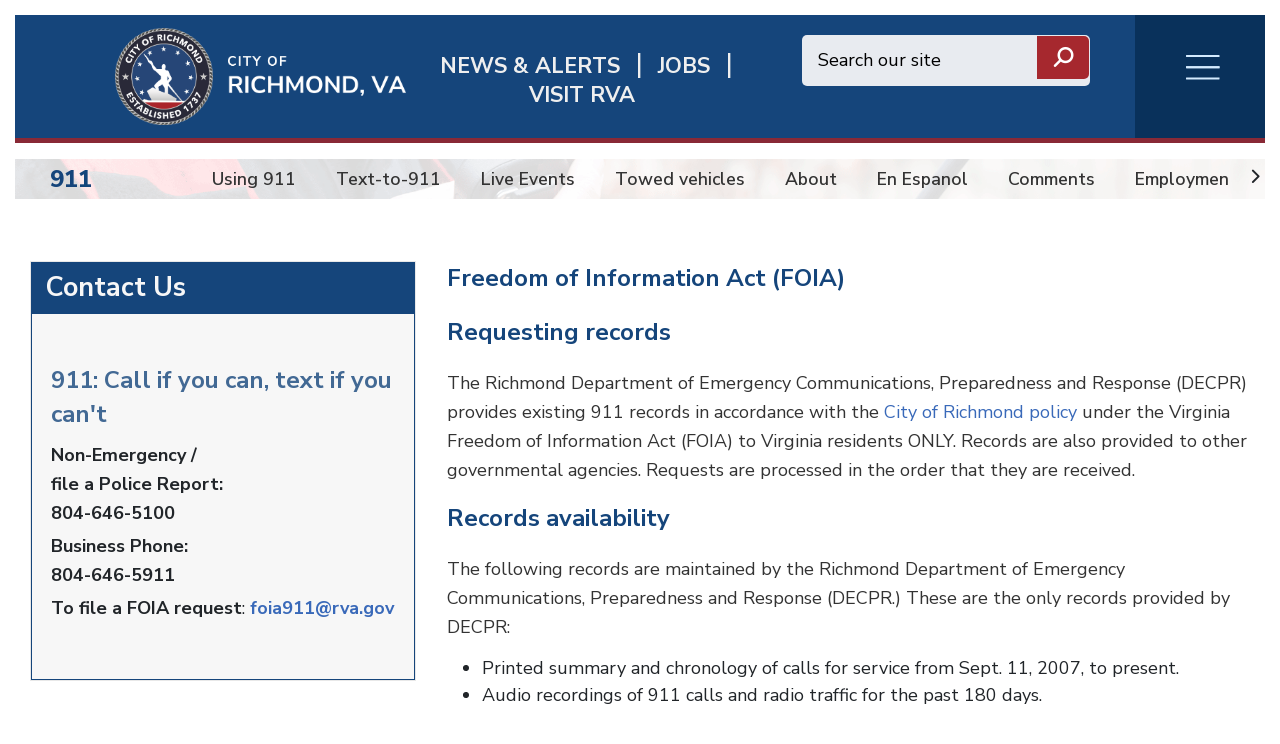

--- FILE ---
content_type: text/html; charset=UTF-8
request_url: http://rva.gov/index.php/911/foia
body_size: 52829
content:
<!DOCTYPE html>
<html  lang="en" dir="ltr" prefix="content: http://purl.org/rss/1.0/modules/content/  dc: http://purl.org/dc/terms/  foaf: http://xmlns.com/foaf/0.1/  og: http://ogp.me/ns#  rdfs: http://www.w3.org/2000/01/rdf-schema#  schema: http://schema.org/  sioc: http://rdfs.org/sioc/ns#  sioct: http://rdfs.org/sioc/types#  skos: http://www.w3.org/2004/02/skos/core#  xsd: http://www.w3.org/2001/XMLSchema# ">
    <head>
        <meta charset="utf-8" />
<script async src="https://www.googletagmanager.com/gtag/js?id=UA-172779329-1"></script>
<script>window.dataLayer = window.dataLayer || [];function gtag(){dataLayer.push(arguments)};gtag("js", new Date());gtag("set", "developer_id.dMDhkMT", true);gtag("config", "UA-172779329-1", {"groups":"default","anonymize_ip":true,"page_placeholder":"PLACEHOLDER_page_path","allow_ad_personalization_signals":false});gtag("config", "G-6Y5FN9WS3B", {"groups":"default","page_placeholder":"PLACEHOLDER_page_location","allow_ad_personalization_signals":false});</script>
<link rel="canonical" href="http://rva.gov/index.php/911/foia" />
<meta name="Generator" content="Drupal 10 (https://www.drupal.org)" />
<meta name="MobileOptimized" content="width" />
<meta name="HandheldFriendly" content="true" />
<meta name="viewport" content="width=device-width, initial-scale=1.0" />
<style>div#emergency-popup-overlay {background-color: #808080;}div.open-popup .emergency-popup,div.dismissed #emergency-popup-wrapper,div.dismissed button.open-btn {background-color: #000000;}div.dismissed button.open-btn,div#emergency-notification .emergency-popup h6,div#emergency-notification .emergency-popup h5,div#emergency-notification .emergency-popup h4,div#emergency-notification .emergency-popup h3,div#emergency-notification .emergency-popup h2,div#emergency-notification .emergency-popup h1,div#emergency-notification .emergency-popup a,div#emergency-notification .emergency-popup {color: #ecfd06;}</style>
<link rel="icon" href="/themes/custom/richmondtheme/favicon.ico" type="image/vnd.microsoft.icon" />
<link rel="alternate" hreflang="en" href="http://rva.gov/index.php/911/foia" />

        <meta http-equiv="X-UA-Compatible" content="IE=edge">
        <title>FOIA | Richmond</title>
        <link rel="stylesheet" media="all" href="/libraries/slick/slick/slick.css?t92sy5" />
<link rel="stylesheet" media="all" href="/modules/contrib/slick/css/layout/slick.module.css?t92sy5" />
<link rel="stylesheet" media="all" href="/themes/contrib/stable/css/system/components/align.module.css?t92sy5" />
<link rel="stylesheet" media="all" href="/themes/contrib/stable/css/system/components/fieldgroup.module.css?t92sy5" />
<link rel="stylesheet" media="all" href="/themes/contrib/stable/css/system/components/container-inline.module.css?t92sy5" />
<link rel="stylesheet" media="all" href="/themes/contrib/stable/css/system/components/clearfix.module.css?t92sy5" />
<link rel="stylesheet" media="all" href="/themes/contrib/stable/css/system/components/details.module.css?t92sy5" />
<link rel="stylesheet" media="all" href="/themes/contrib/stable/css/system/components/hidden.module.css?t92sy5" />
<link rel="stylesheet" media="all" href="/themes/contrib/stable/css/system/components/item-list.module.css?t92sy5" />
<link rel="stylesheet" media="all" href="/themes/contrib/stable/css/system/components/js.module.css?t92sy5" />
<link rel="stylesheet" media="all" href="/themes/contrib/stable/css/system/components/nowrap.module.css?t92sy5" />
<link rel="stylesheet" media="all" href="/themes/contrib/stable/css/system/components/position-container.module.css?t92sy5" />
<link rel="stylesheet" media="all" href="/themes/contrib/stable/css/system/components/reset-appearance.module.css?t92sy5" />
<link rel="stylesheet" media="all" href="/themes/contrib/stable/css/system/components/resize.module.css?t92sy5" />
<link rel="stylesheet" media="all" href="/themes/contrib/stable/css/system/components/system-status-counter.css?t92sy5" />
<link rel="stylesheet" media="all" href="/themes/contrib/stable/css/system/components/system-status-report-counters.css?t92sy5" />
<link rel="stylesheet" media="all" href="/themes/contrib/stable/css/system/components/system-status-report-general-info.css?t92sy5" />
<link rel="stylesheet" media="all" href="/themes/contrib/stable/css/system/components/tablesort.module.css?t92sy5" />
<link rel="stylesheet" media="all" href="/modules/contrib/bootstrap_paragraphs/css/bootstrap-paragraphs.min.css?t92sy5" />
<link rel="stylesheet" media="all" href="/modules/contrib/bootstrap_paragraphs/css/bootstrap-paragraphs-colors.min.css?t92sy5" />
<link rel="stylesheet" media="all" href="/modules/contrib/bootstrap_paragraphs/css/bootstrap-paragraphs-accordion.min.css?t92sy5" />
<link rel="stylesheet" media="all" href="/modules/contrib/bootstrap_paragraphs/css/bootstrap-paragraphs-columns.min.css?t92sy5" />
<link rel="stylesheet" media="all" href="/modules/contrib/bootstrap_paragraphs/css/bootstrap-paragraphs-columns-two.min.css?t92sy5" />
<link rel="stylesheet" media="all" href="/modules/contrib/bootstrap_paragraphs/css/bootstrap-paragraphs-image.min.css?t92sy5" />
<link rel="stylesheet" media="all" href="/modules/contrib/jquery_ui/assets/vendor/jquery.ui/themes/base/core.css?t92sy5" />
<link rel="stylesheet" media="all" href="/modules/contrib/extlink/css/extlink.css?t92sy5" />
<link rel="stylesheet" media="all" href="/modules/contrib/jquery_ui/assets/vendor/jquery.ui/themes/base/theme.css?t92sy5" />
<link rel="stylesheet" media="all" href="/modules/contrib/lunr/css/search.css?t92sy5" />
<link rel="stylesheet" media="all" href="/modules/contrib/paragraphs/css/paragraphs.unpublished.css?t92sy5" />
<link rel="stylesheet" media="all" href="/libraries/fontawesome/css/all.min.css?t92sy5" />
<link rel="stylesheet" media="all" href="https://fonts.googleapis.com/css?family=Roboto:300,400,500,700,900" />
<link rel="stylesheet" media="all" href="https://fonts.googleapis.com/css?family=Nunito+Sans:200,300,400,600,700,800,900" />
<link rel="stylesheet" media="all" href="https://fonts.googleapis.com/css?family=Outfit:200,300,400,500,600,700,800,900" />
<link rel="stylesheet" media="all" href="/themes/custom/richmondtheme/assets/css/bootstrap/bootstrap.min.css?t92sy5" />
<link rel="stylesheet" media="all" href="/themes/custom/richmondtheme/assets/css/bootstrap/bootstrap-grid.min.css?t92sy5" />
<link rel="stylesheet" media="all" href="/themes/custom/richmondtheme/assets/css/bootstrap/bootstrap-reboot.min.css?t92sy5" />
<link rel="stylesheet" media="all" href="/themes/custom/richmondtheme/assets/css/custom/main.css?t92sy5" />

        
        <!-- Google Tag Manager -->
<!-- Google tag (gtag.js) -->
<script async src="https://www.googletagmanager.com/gtag/js?id=G-6HTWH026VS"></script>
<script>
	window.dataLayer = window.dataLayer || [];
function gtag() {
dataLayer.push(arguments);
}
gtag('js', new Date());
gtag('config', 'G-6HTWH026VS');
</script>

<!-- End Google Tag Manager -->
    </head>
    <body class="path-node page-node-type-emergency-communications-page" id="page-top">
        
          <div class="dialog-off-canvas-main-canvas" data-off-canvas-main-canvas>
    <div class="page shrunk grandchild-page department-theme ric-blue">
    <div class="header" id="header">
		<div id="richmond_header_mobile" name="richmond_header" class="row well richmond-header header-back mobile-only flex ric-debug">
<div class="header-top-col logo">
	<a href="/index.php/"><img src="/themes/custom/richmondtheme/assets/img/Batteau_WHITE.png" alt="Home" class="logo"></a>
</div>
<div id="mob-logo">
	RVA.GOV
</div>
<nav role="navigation" aria-labelledby="block-rvaburgermenu-menu" id="block-rvaburgermenu">
            
  <h2 class="visually-hidden" id="block-rvaburgermenu-menu">RVA Burger Menu</h2>
  

        <div class="burger-menu child-burger-department-men">
    <div class="burger-icon">
        <div class="burger-icon-wrap">
            <span></span><span></span><span></span><span></span>
        </div>
        <div class="burger-icon-wrap-mobile mobile-only">
            <span class="burger-mobile-icon"><i class="fas fa-bars" style="font-weight: 300; color: #d4ebff;"></i></span>
            <span class="burger-mobile-icon" style="display: none"><i class="fas fa-times" style="font-weight: 300; color: #d4ebff;"></i></span>
        </div>
    </div>
    <div class="burger-menu-items row hidden">
        <div class="desktop-only burger-menu-pane burger-menu-left-pane col-lg-3 col-md-3 col-sm-6 col-xs-6">
                                            <div class="parent-item">
                    <a href="/press-releases-and-announcements/news" title="News &amp; Alerts" data-drupal-link-system-path="taxonomy/term/92/news">News &amp; Alerts</a>
                                    </div>
                                            <div class="parent-item">
                    <a href="https://www.governmentjobs.com/careers/richmond" title="Jobs">Jobs</a>
                                    </div>
                                            <div class="parent-item">
                    <a href="https://www.visitrichmondva.com/" title="Visit RVA">Visit RVA</a>
                                    </div>
                                            <div class="has-children parent-item">
                    <a href="/mayors-office" title="Mayor Office" data-drupal-link-system-path="taxonomy/term/26">Mayor</a>
                                            <span class="child-arrow"></span>
                                    </div>
                                            <div class="parent-item">
                    <a href="/richmond-city-council" data-drupal-link-system-path="taxonomy/term/3">Council</a>
                                    </div>
                                            <div class="parent-item">
                    <a href="/cao" data-drupal-link-system-path="taxonomy/term/151">CAO</a>
                                    </div>
                                            <div class="has-children parent-item">
                    <a href="/911" title="Emergency Communications/911" data-drupal-link-system-path="taxonomy/term/16">911/Emergency Communications</a>
                                            <span class="child-arrow"></span>
                                    </div>
                                            <div class="parent-item">
                    <a href="https://www.rva.gov/capital-improvement-projects/list-capital-improvement-projects">Capital Improvement</a>
                                    </div>
                                            <div class="parent-item">
                    <a href="https://www.rva.gov/index.php/parks-recreation/scheduling-events-and-fees">Special Event Planning</a>
                                    </div>
                                            <div class="has-children parent-item">
                    <a href="/adult-drug-court" title="/adult-drug-court" data-drupal-link-system-path="taxonomy/term/80">Adult Drug Court</a>
                                            <span class="child-arrow"></span>
                                    </div>
                                            <div class="parent-item">
                    <a href="https://raaems.org/">Ambulance Authority</a>
                                    </div>
                                            <div class="has-children parent-item">
                    <a href="/animal-care-control" title="Animal Care &amp; Control" data-drupal-link-system-path="taxonomy/term/7">Animal Care and Control</a>
                                            <span class="child-arrow"></span>
                                    </div>
                                            <div class="has-children parent-item">
                    <a href="/assessor-real-estate" title="Assessor of Real Estate" data-drupal-link-system-path="taxonomy/term/8">Assessor of Real Estate</a>
                                            <span class="child-arrow"></span>
                                    </div>
                                            <div class="has-children parent-item">
                    <a href="/office-city-auditor" title="Office of the City Auditor" data-drupal-link-system-path="taxonomy/term/10">Auditor</a>
                                            <span class="child-arrow"></span>
                                    </div>
                                            <div class="has-children parent-item">
                    <a href="/office-city-attorney" title="Office of the City Attorney" data-drupal-link-system-path="taxonomy/term/9">City Attorney</a>
                                            <span class="child-arrow"></span>
                                    </div>
                                            <div class="has-children parent-item">
                    <a href="/budget-and-strategic-planning" title="Budget and Strategic Planning" data-drupal-link-system-path="taxonomy/term/12">Budget </a>
                                            <span class="child-arrow"></span>
                                    </div>
                                            <div class="has-children parent-item">
                    <a href="/office-circuit-court-clerk" title="Circuit Court Clerk" data-drupal-link-system-path="taxonomy/term/13">Circuit Court Clerk</a>
                                            <span class="child-arrow"></span>
                                    </div>
                                            <div class="has-children parent-item">
                    <a href="/citizen-service-and-response" title="Home page for Department of Citizen Service and Response" data-drupal-link-system-path="taxonomy/term/131">Citizen Service &amp; Response/311</a>
                                            <span class="child-arrow"></span>
                                    </div>
                                            <div class="parent-item">
                    <a href="/office-city-clerk" title="Office of the City Clerk" data-drupal-link-system-path="taxonomy/term/14">City Clerk</a>
                                    </div>
                                            <div class="has-children parent-item">
                    <a href="/commonwealths-attorney" data-drupal-link-system-path="taxonomy/term/87">Commonwealth Attorney</a>
                                            <span class="child-arrow"></span>
                                    </div>
                                            <div class="has-children parent-item">
                    <a href="/community-wealth-building" data-drupal-link-system-path="taxonomy/term/39">Community Wealth Building</a>
                                            <span class="child-arrow"></span>
                                    </div>
                                            <div class="has-children parent-item">
                    <a href="/economic-development" data-drupal-link-system-path="taxonomy/term/79">Economic Development </a>
                                            <span class="child-arrow"></span>
                                    </div>
                                            <div class="has-children parent-item">
                    <a href="/elections" title="Elections" data-drupal-link-system-path="taxonomy/term/38">Elections</a>
                                            <span class="child-arrow"></span>
                                    </div>
                                            <div class="has-children parent-item">
                    <a href="/emergency-management" data-drupal-link-system-path="taxonomy/term/17">Emergency Management</a>
                                            <span class="child-arrow"></span>
                                    </div>
                                            <div class="has-children parent-item">
                    <a href="/finance" title="Finance" data-drupal-link-system-path="taxonomy/term/18">Finance</a>
                                            <span class="child-arrow"></span>
                                    </div>
                                            <div class="has-children parent-item">
                    <a href="/fire-emergency-services" title="Fire and Emergency Services" data-drupal-link-system-path="taxonomy/term/19">Fire</a>
                                            <span class="child-arrow"></span>
                                    </div>
                                            <div class="has-children parent-item">
                    <a href="/human-resources" title="Human Resources" data-drupal-link-system-path="taxonomy/term/20">Human Resources</a>
                                            <span class="child-arrow"></span>
                                    </div>
                                            <div class="has-children parent-item">
                    <a href="/human-services" title="Human Services" data-drupal-link-system-path="taxonomy/term/21">Human Services</a>
                                            <span class="child-arrow"></span>
                                    </div>
                                            <div class="has-children parent-item">
                    <a href="/housing-and-community-development" title="COVID-19" data-drupal-link-system-path="taxonomy/term/76">Housing &amp; Community</a>
                                            <span class="child-arrow"></span>
                                    </div>
                                            <div class="has-children parent-item">
                    <a href="/immigrant-engagement" data-drupal-link-system-path="taxonomy/term/81">Immigrant and Refugee Engagement</a>
                                            <span class="child-arrow"></span>
                                    </div>
                                            <div class="has-children parent-item">
                    <a href="/information-technology" title="Information Technology" data-drupal-link-system-path="taxonomy/term/22">Information Technology</a>
                                            <span class="child-arrow"></span>
                                    </div>
                                            <div class="has-children parent-item">
                    <a href="/inspector-general" title="Inspector General" data-drupal-link-system-path="taxonomy/term/82">Inspector General</a>
                                            <span class="child-arrow"></span>
                                    </div>
                                            <div class="has-children parent-item">
                    <a href="/justice-services" title="Justice Services" data-drupal-link-system-path="taxonomy/term/23">Justice Services</a>
                                            <span class="child-arrow"></span>
                                    </div>
                                            <div class="parent-item">
                    <a href="/neighborhood-and-community-services" title="/neighborhood-and-community-services" data-drupal-link-system-path="taxonomy/term/161">Neighborhood and Community Services</a>
                                    </div>
                                            <div class="has-children parent-item">
                    <a href="/minority-business" data-drupal-link-system-path="taxonomy/term/24">Minority Business </a>
                                            <span class="child-arrow"></span>
                                    </div>
                                            <div class="has-children parent-item">
                    <a href="/parks-recreation" title="Parks and Recreation" data-drupal-link-system-path="taxonomy/term/1">Parks and Recreation</a>
                                            <span class="child-arrow"></span>
                                    </div>
                                            <div class="has-children parent-item">
                    <a href="/planning-development-review" title="Planning and Development Review" data-drupal-link-system-path="taxonomy/term/25">Planning and Development Review</a>
                                            <span class="child-arrow"></span>
                                    </div>
                                            <div class="has-children parent-item">
                    <a href="/police" title="Police" data-drupal-link-system-path="taxonomy/term/2">Police</a>
                                            <span class="child-arrow"></span>
                                    </div>
                                            <div class="has-children parent-item">
                    <a href="/procurement-services" title="Procurement Services" data-drupal-link-system-path="taxonomy/term/27">Procurement Services</a>
                                            <span class="child-arrow"></span>
                                    </div>
                                            <div class="has-children parent-item">
                    <a href="/public-utilities" title="Public Utilities" data-drupal-link-system-path="taxonomy/term/28">Public Utilities</a>
                                            <span class="child-arrow"></span>
                                    </div>
                                            <div class="has-children parent-item">
                    <a href="/public-works" title="Public Works" data-drupal-link-system-path="taxonomy/term/29">Public Works</a>
                                            <span class="child-arrow"></span>
                                    </div>
                                            <div class="parent-item">
                    <a href="https://www.rrha.com/">Redevelopment &amp; Housing </a>
                                    </div>
                                            <div class="has-children parent-item">
                    <a href="/retirement-system" title="Retirement System" data-drupal-link-system-path="taxonomy/term/31">Retirement System</a>
                                            <span class="child-arrow"></span>
                                    </div>
                                            <div class="parent-item">
                    <a href="https://www.richmondgasworks.com/">Richmond Gas Works </a>
                                    </div>
                                            <div class="parent-item">
                    <a href="https://rvalibrary.org/">Richmond Public Library</a>
                                    </div>
                                            <div class="parent-item">
                    <a href="https://www.vdh.virginia.gov/richmond-city/">Richmond City Health District </a>
                                    </div>
                                            <div class="parent-item">
                    <a href="/citizen-service-and-response/about-rva-311" title="Link to About RVA311 landing page" data-drupal-link-system-path="node/7571">RVA311</a>
                                    </div>
                                            <div class="has-children parent-item">
                    <a href="/social-services" title="Social Services" data-drupal-link-system-path="taxonomy/term/34">Social Services</a>
                                            <span class="child-arrow"></span>
                                    </div>
                                            <div class="parent-item">
                    <a href="https://rva.gov/strategic-communications">Strategic Communications</a>
                                    </div>
                                            <div class="has-children parent-item">
                    <a href="/sustainability" title="Sustainability" data-drupal-link-system-path="taxonomy/term/36">Sustainability</a>
                                            <span class="child-arrow"></span>
                                    </div>
                                            <div class="has-children parent-item">
                    <a href="/sheriff" title="Sheriff" data-drupal-link-system-path="taxonomy/term/33">Sheriff</a>
                                            <span class="child-arrow"></span>
                                    </div>
                                            <div class="has-children parent-item">
                    <a href="/treasurer" data-drupal-link-system-path="taxonomy/term/75">Treasurer</a>
                                            <span class="child-arrow"></span>
                                    </div>
                                            <div class="parent-item">
                    <a href="https://corerpext.richmondgov.com/">Employees RAPIDS</a>
                                    </div>
                    </div>
        <div class="desktop-only burger-menu-pane burger-menu-right-pane col-lg-9 col-md-9 col-sm-6 col-xs-6">
            <div class="burger-menu-right-pane-inside">
                                        <div class="item-content"   class="menu_link_content menu-link-contentchild-burger-department-men view-mode-default">
    <div class="header">
        <div class="header-text">
            
        </div>
    </div>
    <div class="item-content-right-row">
        <div class="item-content-right-row-children">
                </div>

    </div>
</div>

                                                        <div class="item-content"   class="menu_link_content menu-link-contentchild-burger-department-men view-mode-default">
    <div class="header">
        <div class="header-text">
            
        </div>
    </div>
    <div class="item-content-right-row">
        <div class="item-content-right-row-children">
                </div>

    </div>
</div>

                                                        <div class="item-content"   class="menu_link_content menu-link-contentchild-burger-department-men view-mode-default">
    <div class="header">
        <div class="header-text">
            
        </div>
    </div>
    <div class="item-content-right-row">
        <div class="item-content-right-row-children">
                </div>

    </div>
</div>

                                                        <div class="item-content"   class="menu_link_content menu-link-contentchild-burger-department-men view-mode-default">
    <div class="header">
        <div class="header-text">
            
            <div><p>Mayor</p>
</div>
      
        </div>
    </div>
    <div class="item-content-right-row">
        <div class="item-content-right-row-children">
                                                <div class="col child-item"  class="menu_link_content menu-link-contentchild-burger-department-men view-mode-default">
    <a href="https://rva.gov/mayors-office/more-homes-more-people">Housing Plan</a>
</div>

                                                        <div class="col child-item"  class="menu_link_content menu-link-contentchild-burger-department-men view-mode-default">
    <a href="https://rva.gov/mayors-office/mayoral-action-plan">MAP</a>
</div>

                                                        <div class="col child-item"  class="menu_link_content menu-link-contentchild-burger-department-men view-mode-default">
    <a href="https://rva.gov/mayors-office/mayors-team">Mayor&#039;s Team</a>
</div>

                                                        <div class="col child-item"  class="menu_link_content menu-link-contentchild-burger-department-men view-mode-default">
    <a href="https://rva.gov/mayors-office/city-serves">Service</a>
</div>

                                                        <div class="col child-item"  class="menu_link_content menu-link-contentchild-burger-department-men view-mode-default">
    <a href="https://rva.gov/mayors-office/water-richmond-response-resilience">Water Resilience</a>
</div>

                                                        <div class="col child-item"  class="menu_link_content menu-link-contentchild-burger-department-men view-mode-default">
    <a href="/mayors-office/about-danny">About Danny</a>
</div>

                                                        <div class="col child-item"  class="menu_link_content menu-link-contentchild-burger-department-men view-mode-default">
    <a href="/mayors-office/pillars">Pillars</a>
</div>

                                                        <div class="col child-item"  class="menu_link_content menu-link-contentchild-burger-department-men view-mode-default">
    <a href="/mayors-office/get-touch">Get in touch</a>
</div>

                                            </div>

    </div>
</div>

                                                        <div class="item-content"   class="menu_link_content menu-link-contentchild-burger-department-men view-mode-default">
    <div class="header">
        <div class="header-text">
            
            <div><p>Richmond City Council</p>
</div>
      
        </div>
    </div>
    <div class="item-content-right-row">
        <div class="item-content-right-row-children">
                </div>

    </div>
</div>

                                                        <div class="item-content"   class="menu_link_content menu-link-contentchild-burger-department-men view-mode-default">
    <div class="header">
        <div class="header-text">
            
        </div>
    </div>
    <div class="item-content-right-row">
        <div class="item-content-right-row-children">
                </div>

    </div>
</div>

                                                        <div class="item-content"   class="menu_link_content menu-link-contentchild-burger-department-men view-mode-default">
    <div class="header">
        <div class="header-text">
            
            <div><p>911/Emergency Communications </p>
</div>
      
        </div>
    </div>
    <div class="item-content-right-row">
        <div class="item-content-right-row-children">
                                                <div class="col child-item"  class="menu_link_content menu-link-contentchild-burger-department-men view-mode-default">
    <a href="/911/about">About</a>
</div>

                                                        <div class="col child-item"  class="menu_link_content menu-link-contentchild-burger-department-men view-mode-default">
    <a href="/911/active-live-events-feed">Active Live Events Feed</a>
</div>

                                                        <div class="col child-item"  class="menu_link_content menu-link-contentchild-burger-department-men view-mode-default">
    <a href="/911/text-911">Text-to-911</a>
</div>

                                                        <div class="col child-item"  class="menu_link_content menu-link-contentchild-burger-department-men view-mode-default">
    <a href="/911/technology-division">Technology</a>
</div>

                                                        <div class="col child-item"  class="menu_link_content menu-link-contentchild-burger-department-men view-mode-default">
    <a href="/911/community-outreach">Outreach</a>
</div>

                                                        <div class="col child-item"  class="menu_link_content menu-link-contentchild-burger-department-men view-mode-default">
    <a href="/911/newsletter">Newsletter</a>
</div>

                                                        <div class="col child-item"  class="menu_link_content menu-link-contentchild-burger-department-men view-mode-default">
    <a href="/911/employment">Employment</a>
</div>

                                                        <div class="col child-item"  class="menu_link_content menu-link-contentchild-burger-department-men view-mode-default">
    <a href="/911/en-espanol">En espanol</a>
</div>

                                                        <div class="col child-item"  class="menu_link_content menu-link-contentchild-burger-department-men view-mode-default">
    <a href="/911/online-newsroom">Online Newsroom</a>
</div>

                                                        <div class="col child-item"  class="menu_link_content menu-link-contentchild-burger-department-men view-mode-default">
    <a href="/911/yearly-award-winners">Yearly Award Winners</a>
</div>

                                                        <div class="col child-item"  class="menu_link_content menu-link-contentchild-burger-department-men view-mode-default">
    <a href="/911/history-emergency-communications-richmond-virginia">History</a>
</div>

                                                        <div class="col child-item"  class="menu_link_content menu-link-contentchild-burger-department-men view-mode-default">
    <a href="https://www.rva.gov/911/towed-vehicles">Towed Vehicles</a>
</div>

                                            </div>

    </div>
</div>

                                                        <div class="item-content"   class="menu_link_content menu-link-contentchild-burger-department-men view-mode-default">
    <div class="header">
        <div class="header-text">
            
        </div>
    </div>
    <div class="item-content-right-row">
        <div class="item-content-right-row-children">
                </div>

    </div>
</div>

                                                        <div class="item-content"   class="menu_link_content menu-link-contentchild-burger-department-men view-mode-default">
    <div class="header">
        <div class="header-text">
            
        </div>
    </div>
    <div class="item-content-right-row">
        <div class="item-content-right-row-children">
                </div>

    </div>
</div>

                                                        <div class="item-content"   class="menu_link_content menu-link-contentchild-burger-department-men view-mode-default">
    <div class="header">
        <div class="header-text">
            
            <div><p>Adult Drug Court</p>
</div>
      
        </div>
    </div>
    <div class="item-content-right-row">
        <div class="item-content-right-row-children">
                                                <div class="col child-item"  class="menu_link_content menu-link-contentchild-burger-department-men view-mode-default">
    <a href="/adult-drug-court/richmond-adult-drug-court-contacts">Court Contacts</a>
</div>

                                            </div>

    </div>
</div>

                                                        <div class="item-content"   class="menu_link_content menu-link-contentchild-burger-department-men view-mode-default">
    <div class="header">
        <div class="header-text">
            
        </div>
    </div>
    <div class="item-content-right-row">
        <div class="item-content-right-row-children">
                </div>

    </div>
</div>

                                                        <div class="item-content"   class="menu_link_content menu-link-contentchild-burger-department-men view-mode-default">
    <div class="header">
        <div class="header-text">
            
            <div><p>Department of Animal Care &amp; Control</p>
</div>
      
        </div>
    </div>
    <div class="item-content-right-row">
        <div class="item-content-right-row-children">
                                                <div class="col child-item"  class="menu_link_content menu-link-contentchild-burger-department-men view-mode-default">
    <a href="https://www.rva.gov/animal-care-control/about-us">About Us</a>
</div>

                                                        <div class="col child-item"  class="menu_link_content menu-link-contentchild-burger-department-men view-mode-default">
    <a href="/animal-care-control/adoptions">Adopt</a>
</div>

                                                        <div class="col child-item"  class="menu_link_content menu-link-contentchild-burger-department-men view-mode-default">
    <a href="/animal-care-control/animal-control">Animal Control</a>
</div>

                                                        <div class="col child-item"  class="menu_link_content menu-link-contentchild-burger-department-men view-mode-default">
    <a href="/animal-care-control/animal-cruelty-registry">Animal Registry</a>
</div>

                                                        <div class="col child-item"  class="menu_link_content menu-link-contentchild-burger-department-men view-mode-default">
    <a href="/animal-care-control/volunteering-and-fostering">Get Involved</a>
</div>

                                                        <div class="col child-item"  class="menu_link_content menu-link-contentchild-burger-department-men view-mode-default">
    <a href="/animal-care-control/licensing-and-permitting">License/Permits</a>
</div>

                                                        <div class="col child-item"  class="menu_link_content menu-link-contentchild-burger-department-men view-mode-default">
    <a href="/animal-care-control/lost-found-animals">Lost &amp; Found</a>
</div>

                                                        <div class="col child-item"  class="menu_link_content menu-link-contentchild-burger-department-men view-mode-default">
    <a href="/animal-care-control/donatefoundation">Donate</a>
</div>

                                                        <div class="col child-item"  class="menu_link_content menu-link-contentchild-burger-department-men view-mode-default">
    <a href="/animal-care-control/forms">RACC Foundation</a>
</div>

                                                        <div class="col child-item"  class="menu_link_content menu-link-contentchild-burger-department-men view-mode-default">
    <a href="/animal-care-control/forms">Forms</a>
</div>

                                            </div>

    </div>
</div>

                                                        <div class="item-content"   class="menu_link_content menu-link-contentchild-burger-department-men view-mode-default">
    <div class="header">
        <div class="header-text">
            
            <div><p>Assessor of Real Estate</p>
</div>
      
        </div>
    </div>
    <div class="item-content-right-row">
        <div class="item-content-right-row-children">
                                                <div class="col child-item"  class="menu_link_content menu-link-contentchild-burger-department-men view-mode-default">
    <a href="/assessor-real-estate/about">About</a>
</div>

                                                        <div class="col child-item"  class="menu_link_content menu-link-contentchild-burger-department-men view-mode-default">
    <a href="https://apps.richmondgov.com/applications/PropertySearch/">Property Search</a>
</div>

                                                        <div class="col child-item"  class="menu_link_content menu-link-contentchild-burger-department-men view-mode-default">
    <a href="https://apps.richmondgov.com/applications/PropertyTransferSearch/">Transfer Search</a>
</div>

                                                        <div class="col child-item"  class="menu_link_content menu-link-contentchild-burger-department-men view-mode-default">
    <a href="https://office-of-the-assessor-of-real-estate-cor.hub.arcgis.com/">Assessor GeoHub</a>
</div>

                                                        <div class="col child-item"  class="menu_link_content menu-link-contentchild-burger-department-men view-mode-default">
    <a href="/assessor-real-estate/data-request">Data Request</a>
</div>

                                                        <div class="col child-item"  class="menu_link_content menu-link-contentchild-burger-department-men view-mode-default">
    <a href="/Assessor-real-estate/forms">Forms</a>
</div>

                                                        <div class="col child-item"  class="menu_link_content menu-link-contentchild-burger-department-men view-mode-default">
    <a href="/assessor-real-estate/gismapping">GIS Mapping</a>
</div>

                                                        <div class="col child-item"  class="menu_link_content menu-link-contentchild-burger-department-men view-mode-default">
    <a href="/assessor-real-estate/appeal-process">Appeal Process</a>
</div>

                                                        <div class="col child-item"  class="menu_link_content menu-link-contentchild-burger-department-men view-mode-default">
    <a href="/Assessor-real-estate/ApplicationExemption">Exemptions</a>
</div>

                                            </div>

    </div>
</div>

                                                        <div class="item-content"   class="menu_link_content menu-link-contentchild-burger-department-men view-mode-default">
    <div class="header">
        <div class="header-text">
            
            <div><p>Office of the City Auditor</p>
</div>
      
        </div>
    </div>
    <div class="item-content-right-row">
        <div class="item-content-right-row-children">
                                                <div class="col child-item"  class="menu_link_content menu-link-contentchild-burger-department-men view-mode-default">
    <a href="/office-city-auditor/about-us">About</a>
</div>

                                                        <div class="col child-item"  class="menu_link_content menu-link-contentchild-burger-department-men view-mode-default">
    <a href="/office-city-auditor/audit-guide">Audit Guide</a>
</div>

                                                        <div class="col child-item"  class="menu_link_content menu-link-contentchild-burger-department-men view-mode-default">
    <a href="/office-city-auditor/reports-issued">Reports Issued</a>
</div>

                                            </div>

    </div>
</div>

                                                        <div class="item-content"   class="menu_link_content menu-link-contentchild-burger-department-men view-mode-default">
    <div class="header">
        <div class="header-text">
            
            <div><p>Office of the City Attorney</p>
</div>
      
        </div>
    </div>
    <div class="item-content-right-row">
        <div class="item-content-right-row-children">
                                                <div class="col child-item"  class="menu_link_content menu-link-contentchild-burger-department-men view-mode-default">
    <a href="/office-city-attorney/city-attorney">City Attorney</a>
</div>

                                                        <div class="col child-item"  class="menu_link_content menu-link-contentchild-burger-department-men view-mode-default">
    <a href="https://library.municode.com/va/richmond/codes/code_of_ordinances">City Code</a>
</div>

                                                        <div class="col child-item"  class="menu_link_content menu-link-contentchild-burger-department-men view-mode-default">
    <a href="https://richmondva.legistar.com/Legislation.aspx">Ordinances</a>
</div>

                                                        <div class="col child-item"  class="menu_link_content menu-link-contentchild-burger-department-men view-mode-default">
    <a href="/office-city-attorney/how-file-claim">File a claim</a>
</div>

                                                        <div class="col child-item"  class="menu_link_content menu-link-contentchild-burger-department-men view-mode-default">
    <a href="/office-city-attorney/our-attorneys">Our Attorneys</a>
</div>

                                            </div>

    </div>
</div>

                                                        <div class="item-content"   class="menu_link_content menu-link-contentchild-burger-department-men view-mode-default">
    <div class="header">
        <div class="header-text">
            
            <div><p>Budget &amp; Strategic Planning</p>
</div>
      
        </div>
    </div>
    <div class="item-content-right-row">
        <div class="item-content-right-row-children">
                                                <div class="col child-item"  class="menu_link_content menu-link-contentchild-burger-department-men view-mode-default">
    <a href="/budget-and-strategic-planning/budget-home">About</a>
</div>

                                                        <div class="col child-item"  class="menu_link_content menu-link-contentchild-burger-department-men view-mode-default">
    <a href="/budget-and-strategic-planning/budget-unit-overview">Budget Unit</a>
</div>

                                                        <div class="col child-item"  class="menu_link_content menu-link-contentchild-burger-department-men view-mode-default">
    <a href="https://rva.gov/budget-and-strategic-planning/cip">CIP</a>
</div>

                                                        <div class="col child-item"  class="menu_link_content menu-link-contentchild-burger-department-men view-mode-default">
    <a href="/budget-and-strategic-planning/performance-management-unit-overview">Performance Mgt</a>
</div>

                                                        <div class="col child-item"  class="menu_link_content menu-link-contentchild-burger-department-men view-mode-default">
    <a href="/budget-and-strategic-planning/economic-indicators">Economic Indicators</a>
</div>

                                                        <div class="col child-item"  class="menu_link_content menu-link-contentchild-burger-department-men view-mode-default">
    <a href="/budget-and-strategic-planning/grants">Grants</a>
</div>

                                                        <div class="col child-item"  class="menu_link_content menu-link-contentchild-burger-department-men view-mode-default">
    <a href="/budget-and-strategic-planning/budget-documents">Documents</a>
</div>

                                                        <div class="col child-item"  class="menu_link_content menu-link-contentchild-burger-department-men view-mode-default">
    <a href="/budget-and-strategic-planning/quarterly-status-reports">Reports</a>
</div>

                                                        <div class="col child-item"  class="menu_link_content menu-link-contentchild-burger-department-men view-mode-default">
    <a href="/budget-and-strategic-planning/analyst-agency-assignments">Agencies</a>
</div>

                                                        <div class="col child-item"  class="menu_link_content menu-link-contentchild-burger-department-men view-mode-default">
    <a href="/budget-and-strategic-planning/frequently-asked-questions">FAQ</a>
</div>

                                            </div>

    </div>
</div>

                                                        <div class="item-content"   class="menu_link_content menu-link-contentchild-burger-department-men view-mode-default">
    <div class="header">
        <div class="header-text">
            
            <div><p>Circuit Court Clerk for the City of Richmond, VA</p>
</div>
      
        </div>
    </div>
    <div class="item-content-right-row">
        <div class="item-content-right-row-children">
                                                <div class="col child-item"  class="menu_link_content menu-link-contentchild-burger-department-men view-mode-default">
    <a href="/office-circuit-court-clerk/About">About</a>
</div>

                                                        <div class="col child-item"  class="menu_link_content menu-link-contentchild-burger-department-men view-mode-default">
    <a href="https://www.rva.gov/office-circuit-court-clerk/announcements">Announcements</a>
</div>

                                                        <div class="col child-item"  class="menu_link_content menu-link-contentchild-burger-department-men view-mode-default">
    <a href="/office-circuit-court-clerk/business">Business</a>
</div>

                                                        <div class="col child-item"  class="menu_link_content menu-link-contentchild-burger-department-men view-mode-default">
    <a href="https://www.rva.gov/office-circuit-court-clerk/civil">Civil Division</a>
</div>

                                                        <div class="col child-item"  class="menu_link_content menu-link-contentchild-burger-department-men view-mode-default">
    <a href="/office-circuit-court-clerk/criminal">Criminal Division</a>
</div>

                                                        <div class="col child-item"  class="menu_link_content menu-link-contentchild-burger-department-men view-mode-default">
    <a href="/office-circuit-court-clerk/deeds">Deeds</a>
</div>

                                                        <div class="col child-item"  class="menu_link_content menu-link-contentchild-burger-department-men view-mode-default">
    <a href="/office-circuit-court-clerk/financing">Financing </a>
</div>

                                                        <div class="col child-item"  class="menu_link_content menu-link-contentchild-burger-department-men view-mode-default">
    <a href="/office-circuit-court-clerk/handguns">Handgun Permit</a>
</div>

                                                        <div class="col child-item"  class="menu_link_content menu-link-contentchild-burger-department-men view-mode-default">
    <a href="/office-circuit-court-clerk/judgments">Judgments</a>
</div>

                                                        <div class="col child-item"  class="menu_link_content menu-link-contentchild-burger-department-men view-mode-default">
    <a href="/office-circuit-court-clerk/jury">Jury Information</a>
</div>

                                                        <div class="col child-item"  class="menu_link_content menu-link-contentchild-burger-department-men view-mode-default">
    <a href="/office-circuit-court-clerk/marriages-licenses">Marriages</a>
</div>

                                                        <div class="col child-item"  class="menu_link_content menu-link-contentchild-burger-department-men view-mode-default">
    <a href="/office-circuit-court-clerk/military">Military</a>
</div>

                                                        <div class="col child-item"  class="menu_link_content menu-link-contentchild-burger-department-men view-mode-default">
    <a href="/office-circuit-court-clerk/notary">Notary</a>
</div>

                                                        <div class="col child-item"  class="menu_link_content menu-link-contentchild-burger-department-men view-mode-default">
    <a href="https://www.rva.gov/office-circuit-court-clerk/ocra">Officer of the Court Remote Access (OCRA)</a>
</div>

                                                        <div class="col child-item"  class="menu_link_content menu-link-contentchild-burger-department-men view-mode-default">
    <a href="https://www.rva.gov/office-circuit-court-clerk/orders-publication">Orders of Publication</a>
</div>

                                                        <div class="col child-item"  class="menu_link_content menu-link-contentchild-burger-department-men view-mode-default">
    <a href="/office-circuit-court-clerk/records">Records Research</a>
</div>

                                                        <div class="col child-item"  class="menu_link_content menu-link-contentchild-burger-department-men view-mode-default">
    <a href="https://www.rva.gov/office-circuit-court-clerk/sra">Secure Remote Access (SRA)</a>
</div>

                                                        <div class="col child-item"  class="menu_link_content menu-link-contentchild-burger-department-men view-mode-default">
    <a href="https://www.rva.gov/office-circuit-court-clerk/trusts">Trust Fund</a>
</div>

                                                        <div class="col child-item"  class="menu_link_content menu-link-contentchild-burger-department-men view-mode-default">
    <a href="/office-circuit-court-clerk/vjefs">Virginia Judiciary E-Filing System (VJEFS)</a>
</div>

                                                        <div class="col child-item"  class="menu_link_content menu-link-contentchild-burger-department-men view-mode-default">
    <a href="https://www.rva.gov/office-circuit-court-clerk/vjops"> Virginia Judiciary Online Payment System (VJOPS)</a>
</div>

                                                        <div class="col child-item"  class="menu_link_content menu-link-contentchild-burger-department-men view-mode-default">
    <a href="https://www.rva.gov/office-circuit-court-clerk/wills">Wills</a>
</div>

                                            </div>

    </div>
</div>

                                                        <div class="item-content"   class="menu_link_content menu-link-contentchild-burger-department-men view-mode-default">
    <div class="header">
        <div class="header-text">
            
            <div><p>Citizen Service &amp; Response/311</p>
</div>
      
        </div>
    </div>
    <div class="item-content-right-row">
        <div class="item-content-right-row-children">
                                                <div class="col child-item"  class="menu_link_content menu-link-contentchild-burger-department-men view-mode-default">
    <a href="/citizen-service-and-response/about-rva-311">RVA 311</a>
</div>

                                                        <div class="col child-item"  class="menu_link_content menu-link-contentchild-burger-department-men view-mode-default">
    <a href="/citizen-service-and-response/rva-311-important-dates">RVA 311 Important Dates</a>
</div>

                                                        <div class="col child-item"  class="menu_link_content menu-link-contentchild-burger-department-men view-mode-default">
    <a href="/citizen-service-and-response/rva-311-helpful-numbers">RVA 311 Helpful Numbers</a>
</div>

                                                        <div class="col child-item"  class="menu_link_content menu-link-contentchild-burger-department-men view-mode-default">
    <a href="/citizen-service-and-response/rva-311-helpful-links">RVA 311 Helpful Links</a>
</div>

                                            </div>

    </div>
</div>

                                                        <div class="item-content"   class="menu_link_content menu-link-contentchild-burger-department-men view-mode-default">
    <div class="header">
        <div class="header-text">
            
            <div><p>Office of the City Clerk</p>
</div>
      
        </div>
    </div>
    <div class="item-content-right-row">
        <div class="item-content-right-row-children">
                </div>

    </div>
</div>

                                                        <div class="item-content"   class="menu_link_content menu-link-contentchild-burger-department-men view-mode-default">
    <div class="header">
        <div class="header-text">
            
            <div><p>Commonwealth Attorney</p>
</div>
      
        </div>
    </div>
    <div class="item-content-right-row">
        <div class="item-content-right-row-children">
                                                <div class="col child-item"  class="menu_link_content menu-link-contentchild-burger-department-men view-mode-default">
    <a href="/commonwealths-attorney/about">About Us</a>
</div>

                                                        <div class="col child-item"  class="menu_link_content menu-link-contentchild-burger-department-men view-mode-default">
    <a href="https://www.rva.gov/commonwealths-attorney/community-justice-reform">CJR Unit</a>
</div>

                                                        <div class="col child-item"  class="menu_link_content menu-link-contentchild-burger-department-men view-mode-default">
    <a href="/commonwealths-attorney/community-connection-commonwealth">Connect</a>
</div>

                                                        <div class="col child-item"  class="menu_link_content menu-link-contentchild-burger-department-men view-mode-default">
    <a href="/commonwealths-attorney/home">Home</a>
</div>

                                                        <div class="col child-item"  class="menu_link_content menu-link-contentchild-burger-department-men view-mode-default">
    <a href="/commonwealths-attorney/resources">Resources</a>
</div>

                                                        <div class="col child-item"  class="menu_link_content menu-link-contentchild-burger-department-men view-mode-default">
    <a href="/commonwealths-attorney/victim-witness">Victim Witness</a>
</div>

                                            </div>

    </div>
</div>

                                                        <div class="item-content"   class="menu_link_content menu-link-contentchild-burger-department-men view-mode-default">
    <div class="header">
        <div class="header-text">
            
            <div><p>Community Wealth Building </p>
</div>
      
        </div>
    </div>
    <div class="item-content-right-row">
        <div class="item-content-right-row-children">
                                                <div class="col child-item"  class="menu_link_content menu-link-contentchild-burger-department-men view-mode-default">
    <a href="/community-wealth-building/about-us">About Us</a>
</div>

                                                        <div class="col child-item"  class="menu_link_content menu-link-contentchild-burger-department-men view-mode-default">
    <a href="/community-wealth-building/mayors-youth-academy">Youth Academy</a>
</div>

                                                        <div class="col child-item"  class="menu_link_content menu-link-contentchild-burger-department-men view-mode-default">
    <a href="/community-wealth-building/our-approach">Our Approach </a>
</div>

                                                        <div class="col child-item"  class="menu_link_content menu-link-contentchild-burger-department-men view-mode-default">
    <a href="/community-wealth-building/calendar">Events/Calendar</a>
</div>

                                                        <div class="col child-item"  class="menu_link_content menu-link-contentchild-burger-department-men view-mode-default">
    <a href="/community-wealth-building/news">News and Media</a>
</div>

                                            </div>

    </div>
</div>

                                                        <div class="item-content"   class="menu_link_content menu-link-contentchild-burger-department-men view-mode-default">
    <div class="header">
        <div class="header-text">
            
            <div><p>Economic Development</p>
</div>
      
        </div>
    </div>
    <div class="item-content-right-row">
        <div class="item-content-right-row-children">
                                                <div class="col child-item"  class="menu_link_content menu-link-contentchild-burger-department-men view-mode-default">
    <a href="https://www.richmondeda.com/">EDA Website</a>
</div>

                                                        <div class="col child-item"  class="menu_link_content menu-link-contentchild-burger-department-men view-mode-default">
    <a href="https://www.rva.gov/economic-development/new-initiatives">New Initiatives</a>
</div>

                                                        <div class="col child-item"  class="menu_link_content menu-link-contentchild-burger-department-men view-mode-default">
    <a href="https://www.richmondeda.com/financial-tools/">Financial Tools</a>
</div>

                                                        <div class="col child-item"  class="menu_link_content menu-link-contentchild-burger-department-men view-mode-default">
    <a href="/economic-development/about-us">About Us</a>
</div>

                                                        <div class="col child-item"  class="menu_link_content menu-link-contentchild-burger-department-men view-mode-default">
    <a href="/economic-development/richmond-success-stories">Success Stories</a>
</div>

                                                        <div class="col child-item"  class="menu_link_content menu-link-contentchild-burger-department-men view-mode-default">
    <a href="/economic-development/area-maps-0">Area Maps</a>
</div>

                                            </div>

    </div>
</div>

                                                        <div class="item-content"   class="menu_link_content menu-link-contentchild-burger-department-men view-mode-default">
    <div class="header">
        <div class="header-text">
            
            <div><p>Elections</p>
</div>
      
        </div>
    </div>
    <div class="item-content-right-row">
        <div class="item-content-right-row-children">
                                                <div class="col child-item"  class="menu_link_content menu-link-contentchild-burger-department-men view-mode-default">
    <a href="/elections/registrar-home">Home</a>
</div>

                                                        <div class="col child-item"  class="menu_link_content menu-link-contentchild-burger-department-men view-mode-default">
    <a href="/elections/registration">Registration</a>
</div>

                                                        <div class="col child-item"  class="menu_link_content menu-link-contentchild-burger-department-men view-mode-default">
    <a href="/elections/precincts">Precincts</a>
</div>

                                                        <div class="col child-item"  class="menu_link_content menu-link-contentchild-burger-department-men view-mode-default">
    <a href="/elections/voting">Voting</a>
</div>

                                                        <div class="col child-item"  class="menu_link_content menu-link-contentchild-burger-department-men view-mode-default">
    <a href="/elections/election-results">Results</a>
</div>

                                                        <div class="col child-item"  class="menu_link_content menu-link-contentchild-burger-department-men view-mode-default">
    <a href="/elections/election-officers">Officers</a>
</div>

                                                        <div class="col child-item"  class="menu_link_content menu-link-contentchild-burger-department-men view-mode-default">
    <a href="/elections/candidates">Candidates</a>
</div>

                                                        <div class="col child-item"  class="menu_link_content menu-link-contentchild-burger-department-men view-mode-default">
    <a href="/elections/electoral-board">Electoral Board</a>
</div>

                                                        <div class="col child-item"  class="menu_link_content menu-link-contentchild-burger-department-men view-mode-default">
    <a href="/elections/newsroom">Newsroom</a>
</div>

                                                        <div class="col child-item"  class="menu_link_content menu-link-contentchild-burger-department-men view-mode-default">
    <a href="/elections/outreach">Outreach</a>
</div>

                                            </div>

    </div>
</div>

                                                        <div class="item-content"   class="menu_link_content menu-link-contentchild-burger-department-men view-mode-default">
    <div class="header">
        <div class="header-text">
            
            <div><p>Emergency Management</p>
</div>
      
        </div>
    </div>
    <div class="item-content-right-row">
        <div class="item-content-right-row-children">
                                                <div class="col child-item"  class="menu_link_content menu-link-contentchild-burger-department-men view-mode-default">
    <a href="/emergency-management/about-emergency-management">About Us</a>
</div>

                                                        <div class="col child-item"  class="menu_link_content menu-link-contentchild-burger-department-men view-mode-default">
    <a href="/emergency-management/community-emergency-response-team-cert">(CERT)</a>
</div>

                                                        <div class="col child-item"  class="menu_link_content menu-link-contentchild-burger-department-men view-mode-default">
    <a href="/emergency-management/being-prepared">Be Prepared</a>
</div>

                                                        <div class="col child-item"  class="menu_link_content menu-link-contentchild-burger-department-men view-mode-default">
    <a href="/emergency-management/emergency-shelters">Shelters</a>
</div>

                                                        <div class="col child-item"  class="menu_link_content menu-link-contentchild-burger-department-men view-mode-default">
    <a href="/emergency-management/continuity-operations-coop">COOP</a>
</div>

                                                        <div class="col child-item"  class="menu_link_content menu-link-contentchild-burger-department-men view-mode-default">
    <a href="/emergency-management/emergency-management-links">Resources</a>
</div>

                                            </div>

    </div>
</div>

                                                        <div class="item-content"   class="menu_link_content menu-link-contentchild-burger-department-men view-mode-default">
    <div class="header">
        <div class="header-text">
            
            <div><p>Finance</p>
</div>
      
        </div>
    </div>
    <div class="item-content-right-row">
        <div class="item-content-right-row-children">
                                                <div class="col child-item"  class="menu_link_content menu-link-contentchild-burger-department-men view-mode-default">
    <a href="https://www.rva.gov/finance/announcements">Announcements</a>
</div>

                                                        <div class="col child-item"  class="menu_link_content menu-link-contentchild-burger-department-men view-mode-default">
    <a href="https://outlook.office365.com/book/CityofRichmondDepartmentofFinance@Richmondgov.onmicrosoft.com">Appointments</a>
</div>

                                                        <div class="col child-item"  class="menu_link_content menu-link-contentchild-burger-department-men view-mode-default">
    <a href="https://www.rva.gov/finance/business">For Businesses</a>
</div>

                                                        <div class="col child-item"  class="menu_link_content menu-link-contentchild-burger-department-men view-mode-default">
    <a href="https://www.rva.gov/finance/residents">For Residents</a>
</div>

                                                        <div class="col child-item"  class="menu_link_content menu-link-contentchild-burger-department-men view-mode-default">
    <a href="https://www.rva.gov/finance/gap-grants">Gap Grants</a>
</div>

                                                        <div class="col child-item"  class="menu_link_content menu-link-contentchild-burger-department-men view-mode-default">
    <a href="/finance/about">About</a>
</div>

                                                        <div class="col child-item"  class="menu_link_content menu-link-contentchild-burger-department-men view-mode-default">
    <a href="/finance/online-payment">Online Payment </a>
</div>

                                                        <div class="col child-item"  class="menu_link_content menu-link-contentchild-burger-department-men view-mode-default">
    <a href="/finance/forms">Forms</a>
</div>

                                                        <div class="col child-item"  class="menu_link_content menu-link-contentchild-burger-department-men view-mode-default">
    <a href="/finance/reports">Reports</a>
</div>

                                            </div>

    </div>
</div>

                                                        <div class="item-content"   class="menu_link_content menu-link-contentchild-burger-department-men view-mode-default">
    <div class="header">
        <div class="header-text">
            
            <div><p>Fire and Emergency Services</p>
</div>
      
        </div>
    </div>
    <div class="item-content-right-row">
        <div class="item-content-right-row-children">
                                                <div class="col child-item"  class="menu_link_content menu-link-contentchild-burger-department-men view-mode-default">
    <a href="/fire-emergency-services/welcome-fire-department">Welcome</a>
</div>

                                                        <div class="col child-item"  class="menu_link_content menu-link-contentchild-burger-department-men view-mode-default">
    <a href="/fire-emergency-services/permits">Permits</a>
</div>

                                                        <div class="col child-item"  class="menu_link_content menu-link-contentchild-burger-department-men view-mode-default">
    <a href="/fire-emergency-services/Community-Programs">Community</a>
</div>

                                                        <div class="col child-item"  class="menu_link_content menu-link-contentchild-burger-department-men view-mode-default">
    <a href="/fire-emergency-services/operations">Operations</a>
</div>

                                                        <div class="col child-item"  class="menu_link_content menu-link-contentchild-burger-department-men view-mode-default">
    <a href="/fire-emergency-services/prevention">Fire Prevention</a>
</div>

                                                        <div class="col child-item"  class="menu_link_content menu-link-contentchild-burger-department-men view-mode-default">
    <a href="/fire-emergency-services/training">Training</a>
</div>

                                                        <div class="col child-item"  class="menu_link_content menu-link-contentchild-burger-department-men view-mode-default">
    <a href="/fire-emergency-services/faq">FAQs</a>
</div>

                                            </div>

    </div>
</div>

                                                        <div class="item-content"   class="menu_link_content menu-link-contentchild-burger-department-men view-mode-default">
    <div class="header">
        <div class="header-text">
            
            <div><p>Human Resources</p>
</div>
      
        </div>
    </div>
    <div class="item-content-right-row">
        <div class="item-content-right-row-children">
                                                <div class="col child-item"  class="menu_link_content menu-link-contentchild-burger-department-men view-mode-default">
    <a href="/human-resources/employees">Employees</a>
</div>

                                                        <div class="col child-item"  class="menu_link_content menu-link-contentchild-burger-department-men view-mode-default">
    <a href="/Human-Resources/forms">Forms</a>
</div>

                                                        <div class="col child-item"  class="menu_link_content menu-link-contentchild-burger-department-men view-mode-default">
    <a href="/human-resources/rules-and-regulations">Rules and Regulations</a>
</div>

                                                        <div class="col child-item"  class="menu_link_content menu-link-contentchild-burger-department-men view-mode-default">
    <a href="/human-resources/candidates">Candidates</a>
</div>

                                                        <div class="col child-item"  class="menu_link_content menu-link-contentchild-burger-department-men view-mode-default">
    <a href="/human-resources/frequently-asked-questions">FAQs</a>
</div>

                                            </div>

    </div>
</div>

                                                        <div class="item-content"   class="menu_link_content menu-link-contentchild-burger-department-men view-mode-default">
    <div class="header">
        <div class="header-text">
            
            <div><p>Human Services</p>
</div>
      
        </div>
    </div>
    <div class="item-content-right-row">
        <div class="item-content-right-row-children">
                                                <div class="col child-item"  class="menu_link_content menu-link-contentchild-burger-department-men view-mode-default">
    <a href="/human-services/expert-cabinet">Expert Cabinet</a>
</div>

                                                        <div class="col child-item"  class="menu_link_content menu-link-contentchild-burger-department-men view-mode-default">
    <a href="/human-services/homelessness-advisory-council">Homelessness</a>
</div>

                                                        <div class="col child-item"  class="menu_link_content menu-link-contentchild-burger-department-men view-mode-default">
    <a href="/human-services/human-services-portfolio">Portfolio</a>
</div>

                                                        <div class="col child-item"  class="menu_link_content menu-link-contentchild-burger-department-men view-mode-default">
    <a href="/human-services/programs">Programs</a>
</div>

                                                        <div class="col child-item"  class="menu_link_content menu-link-contentchild-burger-department-men view-mode-default">
    <a href="/human-services/about-us">About Us</a>
</div>

                                                        <div class="col child-item"  class="menu_link_content menu-link-contentchild-burger-department-men view-mode-default">
    <a href="/human-services/human-services-calendar">Calendar</a>
</div>

                                            </div>

    </div>
</div>

                                                        <div class="item-content"   class="menu_link_content menu-link-contentchild-burger-department-men view-mode-default">
    <div class="header">
        <div class="header-text">
            
            <div><p>Housing &amp; Community</p>
</div>
      
        </div>
    </div>
    <div class="item-content-right-row">
        <div class="item-content-right-row-children">
                                                <div class="col child-item"  class="menu_link_content menu-link-contentchild-burger-department-men view-mode-default">
    <a href="/housing-and-community-development/about-us">About Us</a>
</div>

                                                        <div class="col child-item"  class="menu_link_content menu-link-contentchild-burger-department-men view-mode-default">
    <a href="/housing-and-community-development/federally-funded-programs">Federally Funded Programs</a>
</div>

                                                        <div class="col child-item"  class="menu_link_content menu-link-contentchild-burger-department-men view-mode-default">
    <a href="/housing-and-community-development/affordable-housing-trust-fund">Affordable Housing Trust Fund</a>
</div>

                                            </div>

    </div>
</div>

                                                        <div class="item-content"   class="menu_link_content menu-link-contentchild-burger-department-men view-mode-default">
    <div class="header">
        <div class="header-text">
            
            <div><p>Immigrant and Refugee Engagement</p>
</div>
      
        </div>
    </div>
    <div class="item-content-right-row">
        <div class="item-content-right-row-children">
                                                <div class="col child-item"  class="menu_link_content menu-link-contentchild-burger-department-men view-mode-default">
    <a href="/immigrant-engagement/about">About OIRE</a>
</div>

                                                        <div class="col child-item"  class="menu_link_content menu-link-contentchild-burger-department-men view-mode-default">
    <a href="/immigrant-engagement/covid-19-response-0">COVID Response</a>
</div>

                                                        <div class="col child-item"  class="menu_link_content menu-link-contentchild-burger-department-men view-mode-default">
    <a href="/immigrant-engagement/calendar">Calendar</a>
</div>

                                                        <div class="col child-item"  class="menu_link_content menu-link-contentchild-burger-department-men view-mode-default">
    <a href="/immigrant-engagement/events">Events</a>
</div>

                                                        <div class="col child-item"  class="menu_link_content menu-link-contentchild-burger-department-men view-mode-default">
    <a href="/immigrant-engagement/language-access">Language Access</a>
</div>

                                                        <div class="col child-item"  class="menu_link_content menu-link-contentchild-burger-department-men view-mode-default">
    <a href="/immigrant-engagement/services">Services</a>
</div>

                                                        <div class="col child-item"  class="menu_link_content menu-link-contentchild-burger-department-men view-mode-default">
    <a href="/immigrant-engagement/volunteering">Volunteering</a>
</div>

                                            </div>

    </div>
</div>

                                                        <div class="item-content"   class="menu_link_content menu-link-contentchild-burger-department-men view-mode-default">
    <div class="header">
        <div class="header-text">
            
            <div><p>Information Technology</p>
</div>
      
        </div>
    </div>
    <div class="item-content-right-row">
        <div class="item-content-right-row-children">
                                                <div class="col child-item"  class="menu_link_content menu-link-contentchild-burger-department-men view-mode-default">
    <a href="/information-technology/about-us">About Us</a>
</div>

                                                        <div class="col child-item"  class="menu_link_content menu-link-contentchild-burger-department-men view-mode-default">
    <a href="https://apps.richmondgov.com/applications/propertysearch/">Property Search</a>
</div>

                                                        <div class="col child-item"  class="menu_link_content menu-link-contentchild-burger-department-men view-mode-default">
    <a href="https://apps.richmondgov.com/applications/trafficpage">Traffic Info</a>
</div>

                                                        <div class="col child-item"  class="menu_link_content menu-link-contentchild-burger-department-men view-mode-default">
    <a href="/information-technology/geographic-information-systems">Mapping Apps</a>
</div>

                                                        <div class="col child-item"  class="menu_link_content menu-link-contentchild-burger-department-men view-mode-default">
    <a href="https://data.richmondgov.com/">Open Data</a>
</div>

                                            </div>

    </div>
</div>

                                                        <div class="item-content"   class="menu_link_content menu-link-contentchild-burger-department-men view-mode-default">
    <div class="header">
        <div class="header-text">
            
            <div><p>Inspector General </p>
</div>
      
        </div>
    </div>
    <div class="item-content-right-row">
        <div class="item-content-right-row-children">
                                                <div class="col child-item"  class="menu_link_content menu-link-contentchild-burger-department-men view-mode-default">
    <a href="/inspector-general/welcome-office-inspector-general">Home</a>
</div>

                                                        <div class="col child-item"  class="menu_link_content menu-link-contentchild-burger-department-men view-mode-default">
    <a href="/inspector-general/ig-reports">IG Reports</a>
</div>

                                            </div>

    </div>
</div>

                                                        <div class="item-content"   class="menu_link_content menu-link-contentchild-burger-department-men view-mode-default">
    <div class="header">
        <div class="header-text">
            
            <div><p>Justice Services</p>
</div>
      
        </div>
    </div>
    <div class="item-content-right-row">
        <div class="item-content-right-row-children">
                                                <div class="col child-item"  class="menu_link_content menu-link-contentchild-burger-department-men view-mode-default">
    <a href="/justice-services/adult-pretrial-supervision">Adult Services</a>
</div>

                                                        <div class="col child-item"  class="menu_link_content menu-link-contentchild-burger-department-men view-mode-default">
    <a href="/justice-services/division-juvenile-community-programs">Youth Services</a>
</div>

                                                        <div class="col child-item"  class="menu_link_content menu-link-contentchild-burger-department-men view-mode-default">
    <a href="/justice-services/juvenile-detention-center">Detention</a>
</div>

                                                        <div class="col child-item"  class="menu_link_content menu-link-contentchild-burger-department-men view-mode-default">
    <a href="/justice-services/ccjb">CCJB</a>
</div>

                                                        <div class="col child-item"  class="menu_link_content menu-link-contentchild-burger-department-men view-mode-default">
    <a href="/justice-services/adult-local-probation-services">FAQ</a>
</div>

                                                        <div class="col child-item"  class="menu_link_content menu-link-contentchild-burger-department-men view-mode-default">
    <a href="/justice-services/reference-and-external-links">Links</a>
</div>

                                            </div>

    </div>
</div>

                                                        <div class="item-content"   class="menu_link_content menu-link-contentchild-burger-department-men view-mode-default">
    <div class="header">
        <div class="header-text">
            
            <div><p>Neighborhood and Community Services</p>
</div>
      
        </div>
    </div>
    <div class="item-content-right-row">
        <div class="item-content-right-row-children">
                </div>

    </div>
</div>

                                                        <div class="item-content"   class="menu_link_content menu-link-contentchild-burger-department-men view-mode-default">
    <div class="header">
        <div class="header-text">
            
            <div><p>Minority Business Development</p>
</div>
      
        </div>
    </div>
    <div class="item-content-right-row">
        <div class="item-content-right-row-children">
                                                <div class="col child-item"  class="menu_link_content menu-link-contentchild-burger-department-men view-mode-default">
    <a href="/mbd/about-us">About Us</a>
</div>

                                                        <div class="col child-item"  class="menu_link_content menu-link-contentchild-burger-department-men view-mode-default">
    <a href="/mbd/forms">Forms</a>
</div>

                                                        <div class="col child-item"  class="menu_link_content menu-link-contentchild-burger-department-men view-mode-default">
    <a href="/procurement-services/solicitations">Procurement</a>
</div>

                                                        <div class="col child-item"  class="menu_link_content menu-link-contentchild-burger-department-men view-mode-default">
    <a href="/mbd/advisory-board">Advisory Board</a>
</div>

                                                        <div class="col child-item"  class="menu_link_content menu-link-contentchild-burger-department-men view-mode-default">
    <a href="/mbd/training-opportunities">Training</a>
</div>

                                                        <div class="col child-item"  class="menu_link_content menu-link-contentchild-burger-department-men view-mode-default">
    <a href="/mbd/public-announcements">Announcements</a>
</div>

                                                        <div class="col child-item"  class="menu_link_content menu-link-contentchild-burger-department-men view-mode-default">
    <a href="/mbd/technical-assistance">Assistance</a>
</div>

                                                        <div class="col child-item"  class="menu_link_content menu-link-contentchild-burger-department-men view-mode-default">
    <a href="/mbd/glossary">Glossary</a>
</div>

                                            </div>

    </div>
</div>

                                                        <div class="item-content"   class="menu_link_content menu-link-contentchild-burger-department-men view-mode-default">
    <div class="header">
        <div class="header-text">
            
            <div><p>Parks &amp; Recreation</p>
</div>
      
        </div>
    </div>
    <div class="item-content-right-row">
        <div class="item-content-right-row-children">
                                                <div class="col child-item"  class="menu_link_content menu-link-contentchild-burger-department-men view-mode-default">
    <a href="/parks-recreation/about-department">About Us</a>
</div>

                                                        <div class="col child-item"  class="menu_link_content menu-link-contentchild-burger-department-men view-mode-default">
    <a href="/parks-recreation/program-guide">Parks and Recreation Digest Program Guide</a>
</div>

                                                        <div class="col child-item"  class="menu_link_content menu-link-contentchild-burger-department-men view-mode-default">
    <a href="https://www.rva.gov/parks-recreation/special-event-planning">Permits and Special Events</a>
</div>

                                                        <div class="col child-item"  class="menu_link_content menu-link-contentchild-burger-department-men view-mode-default">
    <a href="/parks-recreation/out-school-time-program">Out of School Time Program</a>
</div>

                                                        <div class="col child-item"  class="menu_link_content menu-link-contentchild-burger-department-men view-mode-default">
    <a href="/parks-recreation/cemeteries">Cemeteries</a>
</div>

                                                        <div class="col child-item"  class="menu_link_content menu-link-contentchild-burger-department-men view-mode-default">
    <a href="/parks-recreation/cultural-arts">Cultural Arts</a>
</div>

                                                        <div class="col child-item"  class="menu_link_content menu-link-contentchild-burger-department-men view-mode-default">
    <a href="/parks-recreation/james-river-park-system">Outdoor Ed</a>
</div>

                                                        <div class="col child-item"  class="menu_link_content menu-link-contentchild-burger-department-men view-mode-default">
    <a href="/parks-recreation/dogwood-dell">FestivalOfArts</a>
</div>

                                                        <div class="col child-item"  class="menu_link_content menu-link-contentchild-burger-department-men view-mode-default">
    <a href="/parks-recreation/recreation">Recreation</a>
</div>

                                                        <div class="col child-item"  class="menu_link_content menu-link-contentchild-burger-department-men view-mode-default">
    <a href="/parks-recreation/youth-athletic-programs">Youth Athletics</a>
</div>

                                                        <div class="col child-item"  class="menu_link_content menu-link-contentchild-burger-department-men view-mode-default">
    <a href="/parks-recreation/17th-street-market">17th Street Market</a>
</div>

                                                        <div class="col child-item"  class="menu_link_content menu-link-contentchild-burger-department-men view-mode-default">
    <a href="https://www.rva.gov/parks-recreation/james-river-park-system-0">James River Park System</a>
</div>

                                                        <div class="col child-item"  class="menu_link_content menu-link-contentchild-burger-department-men view-mode-default">
    <a href="https://www.rva.gov/parks-recreation/volunteer-initiatives">Volunteers</a>
</div>

                                            </div>

    </div>
</div>

                                                        <div class="item-content"   class="menu_link_content menu-link-contentchild-burger-department-men view-mode-default">
    <div class="header">
        <div class="header-text">
            
            <div><p>Planning and Development Review</p>
</div>
      
        </div>
    </div>
    <div class="item-content-right-row">
        <div class="item-content-right-row-children">
                                                <div class="col child-item"  class="menu_link_content menu-link-contentchild-burger-department-men view-mode-default">
    <a href="/planning-development-review/contact-information">Contact Info</a>
</div>

                                                        <div class="col child-item"  class="menu_link_content menu-link-contentchild-burger-department-men view-mode-default">
    <a href="/planning-development-review/mission">Mission</a>
</div>

                                                        <div class="col child-item"  class="menu_link_content menu-link-contentchild-burger-department-men view-mode-default">
    <a href="/planning-development-review/useful-links">Useful Links</a>
</div>

                                                        <div class="col child-item"  class="menu_link_content menu-link-contentchild-burger-department-men view-mode-default">
    <a href="/planning-development-review/boards-commissions">Board &amp; Comms</a>
</div>

                                                        <div class="col child-item"  class="menu_link_content menu-link-contentchild-burger-department-men view-mode-default">
    <a href="/planning-development-review/divisions">Divisions</a>
</div>

                                                        <div class="col child-item"  class="menu_link_content menu-link-contentchild-burger-department-men view-mode-default">
    <a href="/planning-development-review/master-plan">Master Plan</a>
</div>

                                                        <div class="col child-item"  class="menu_link_content menu-link-contentchild-burger-department-men view-mode-default">
    <a href="/planning-development-review/forms">Forms</a>
</div>

                                                        <div class="col child-item"  class="menu_link_content menu-link-contentchild-burger-department-men view-mode-default">
    <a href="/planning-development-review/faq">FAQs</a>
</div>

                                            </div>

    </div>
</div>

                                                        <div class="item-content"   class="menu_link_content menu-link-contentchild-burger-department-men view-mode-default">
    <div class="header">
        <div class="header-text">
            
            <div><p>Police</p>
</div>
      
        </div>
    </div>
    <div class="item-content-right-row">
        <div class="item-content-right-row-children">
                                                <div class="col child-item"  class="menu_link_content menu-link-contentchild-burger-department-men view-mode-default">
    <a href="/police/contact-us">Contact Us</a>
</div>

                                                        <div class="col child-item"  class="menu_link_content menu-link-contentchild-burger-department-men view-mode-default">
    <a href="https://www.governmentjobs.com/careers/richmond?department%5B0%5D=Police">Employment</a>
</div>

                                                        <div class="col child-item"  class="menu_link_content menu-link-contentchild-burger-department-men view-mode-default">
    <a href="/police/helpful-links">Helpful Links</a>
</div>

                                                        <div class="col child-item"  class="menu_link_content menu-link-contentchild-burger-department-men view-mode-default">
    <a href="/police/personnel">Join our Team</a>
</div>

                                                        <div class="col child-item"  class="menu_link_content menu-link-contentchild-burger-department-men view-mode-default">
    <a href="/police/sector-newsletters">Newsletters</a>
</div>

                                                        <div class="col child-item"  class="menu_link_content menu-link-contentchild-burger-department-men view-mode-default">
    <a href="/police/patrol-services">Patrol Services</a>
</div>

                                                        <div class="col child-item"  class="menu_link_content menu-link-contentchild-burger-department-men view-mode-default">
    <a href="/police/police-forms">Police Forms</a>
</div>

                                                        <div class="col child-item"  class="menu_link_content menu-link-contentchild-burger-department-men view-mode-default">
    <a href="/police/police-faqs">FAQs</a>
</div>

                                            </div>

    </div>
</div>

                                                        <div class="item-content"   class="menu_link_content menu-link-contentchild-burger-department-men view-mode-default">
    <div class="header">
        <div class="header-text">
            
            <div><p>Procurement Services</p>
</div>
      
        </div>
    </div>
    <div class="item-content-right-row">
        <div class="item-content-right-row-children">
                                                <div class="col child-item"  class="menu_link_content menu-link-contentchild-burger-department-men view-mode-default">
    <a href="/procurement-services/about-us">About Us</a>
</div>

                                                        <div class="col child-item"  class="menu_link_content menu-link-contentchild-burger-department-men view-mode-default">
    <a href="/procurement-services/solicitations">Opportunities</a>
</div>

                                                        <div class="col child-item"  class="menu_link_content menu-link-contentchild-burger-department-men view-mode-default">
    <a href="/procurement-services/supplier-portal">Supplier Portal</a>
</div>

                                                        <div class="col child-item"  class="menu_link_content menu-link-contentchild-burger-department-men view-mode-default">
    <a href="/procurement-services/surplus-property">Surplus Property</a>
</div>

                                            </div>

    </div>
</div>

                                                        <div class="item-content"   class="menu_link_content menu-link-contentchild-burger-department-men view-mode-default">
    <div class="header">
        <div class="header-text">
            
            <div><p>Public Utilities</p>
</div>
      
        </div>
    </div>
    <div class="item-content-right-row">
        <div class="item-content-right-row-children">
                                                <div class="col child-item"  class="menu_link_content menu-link-contentchild-burger-department-men view-mode-default">
    <a href="/public-utilities/natural-gas-utility">Natural Gas</a>
</div>

                                                        <div class="col child-item"  class="menu_link_content menu-link-contentchild-burger-department-men view-mode-default">
    <a href="/public-utilities/permits">Permits</a>
</div>

                                                        <div class="col child-item"  class="menu_link_content menu-link-contentchild-burger-department-men view-mode-default">
    <a href="/public-utilities/stormwater-utility">Stormwater</a>
</div>

                                                        <div class="col child-item"  class="menu_link_content menu-link-contentchild-burger-department-men view-mode-default">
    <a href="/public-utilities/streetlight-utility">Streetlight</a>
</div>

                                                        <div class="col child-item"  class="menu_link_content menu-link-contentchild-burger-department-men view-mode-default">
    <a href="/public-utilities/water-utility">Water</a>
</div>

                                                        <div class="col child-item"  class="menu_link_content menu-link-contentchild-burger-department-men view-mode-default">
    <a href="/public-utilities/wastewater-utility">Wastewater</a>
</div>

                                                        <div class="col child-item"  class="menu_link_content menu-link-contentchild-burger-department-men view-mode-default">
    <a href="/public-utilities/about-uscontact-us">About Us</a>
</div>

                                                        <div class="col child-item"  class="menu_link_content menu-link-contentchild-burger-department-men view-mode-default">
    <a href="/public-utilities/billing">Billing</a>
</div>

                                            </div>

    </div>
</div>

                                                        <div class="item-content"   class="menu_link_content menu-link-contentchild-burger-department-men view-mode-default">
    <div class="header">
        <div class="header-text">
            
            <div><p>Public Works</p>
</div>
      
        </div>
    </div>
    <div class="item-content-right-row">
        <div class="item-content-right-row-children">
                                                <div class="col child-item"  class="menu_link_content menu-link-contentchild-burger-department-men view-mode-default">
    <a href="/public-works/vision-zero">Vision Zero</a>
</div>

                                                        <div class="col child-item"  class="menu_link_content menu-link-contentchild-burger-department-men view-mode-default">
    <a href="/public-works/parking-enterprise">Parking </a>
</div>

                                                        <div class="col child-item"  class="menu_link_content menu-link-contentchild-burger-department-men view-mode-default">
    <a href="/public-works/operationshome">Maintenance</a>
</div>

                                                        <div class="col child-item"  class="menu_link_content menu-link-contentchild-burger-department-men view-mode-default">
    <a href="/public-works/right-way-management">Right of Way</a>
</div>

                                                        <div class="col child-item"  class="menu_link_content menu-link-contentchild-burger-department-men view-mode-default">
    <a href="/public-works/public-information">Public Info</a>
</div>

                                                        <div class="col child-item"  class="menu_link_content menu-link-contentchild-burger-department-men view-mode-default">
    <a href="/public-works/transit-equity">Transit Equity</a>
</div>

                                                        <div class="col child-item"  class="menu_link_content menu-link-contentchild-burger-department-men view-mode-default">
    <a href="/public-works/new-engineering-transportation">Transportation</a>
</div>

                                                        <div class="col child-item"  class="menu_link_content menu-link-contentchild-burger-department-men view-mode-default">
    <a href="/public-works/construction-projects-road-improvements">CIP/Projects</a>
</div>

                                                        <div class="col child-item"  class="menu_link_content menu-link-contentchild-burger-department-men view-mode-default">
    <a href="/public-works/paving">Paving</a>
</div>

                                                        <div class="col child-item"  class="menu_link_content menu-link-contentchild-burger-department-men view-mode-default">
    <a href="/public-works/clean-city-commission">Clean City</a>
</div>

                                                        <div class="col child-item"  class="menu_link_content menu-link-contentchild-burger-department-men view-mode-default">
    <a href="/public-works/applications-forms">Forms &amp; Apps</a>
</div>

                                                        <div class="col child-item"  class="menu_link_content menu-link-contentchild-burger-department-men view-mode-default">
    <a href="/public-works/bridgeasset-mgt">Bridge/AssetMGT</a>
</div>

                                                        <div class="col child-item"  class="menu_link_content menu-link-contentchild-burger-department-men view-mode-default">
    <a href="/public-works/about-public-works">About Us</a>
</div>

                                            </div>

    </div>
</div>

                                                        <div class="item-content"   class="menu_link_content menu-link-contentchild-burger-department-men view-mode-default">
    <div class="header">
        <div class="header-text">
            
        </div>
    </div>
    <div class="item-content-right-row">
        <div class="item-content-right-row-children">
                </div>

    </div>
</div>

                                                        <div class="item-content"   class="menu_link_content menu-link-contentchild-burger-department-men view-mode-default">
    <div class="header">
        <div class="header-text">
            
            <div><p>Retirement System</p>
</div>
      
        </div>
    </div>
    <div class="item-content-right-row">
        <div class="item-content-right-row-children">
                                                <div class="col child-item"  class="menu_link_content menu-link-contentchild-burger-department-men view-mode-default">
    <a href="/retirement-system/employees">Employees</a>
</div>

                                                        <div class="col child-item"  class="menu_link_content menu-link-contentchild-burger-department-men view-mode-default">
    <a href="/retirement-system/executive-director">Exec Director</a>
</div>

                                                        <div class="col child-item"  class="menu_link_content menu-link-contentchild-burger-department-men view-mode-default">
    <a href="/retirement-system/home">Home</a>
</div>

                                                        <div class="col child-item"  class="menu_link_content menu-link-contentchild-burger-department-men view-mode-default">
    <a href="/retirement-system/investment-advisory-committee">IAC</a>
</div>

                                                        <div class="col child-item"  class="menu_link_content menu-link-contentchild-burger-department-men view-mode-default">
    <a href="/retirement-system/retirement-plan-information">Publications</a>
</div>

                                                        <div class="col child-item"  class="menu_link_content menu-link-contentchild-burger-department-men view-mode-default">
    <a href="/retirement-system/board-trustees">Trustees</a>
</div>

                                                        <div class="col child-item"  class="menu_link_content menu-link-contentchild-burger-department-men view-mode-default">
    <a href="/retirement-system/home">About Us</a>
</div>

                                            </div>

    </div>
</div>

                                                        <div class="item-content"   class="menu_link_content menu-link-contentchild-burger-department-men view-mode-default">
    <div class="header">
        <div class="header-text">
            
        </div>
    </div>
    <div class="item-content-right-row">
        <div class="item-content-right-row-children">
                </div>

    </div>
</div>

                                                        <div class="item-content"   class="menu_link_content menu-link-contentchild-burger-department-men view-mode-default">
    <div class="header">
        <div class="header-text">
            
        </div>
    </div>
    <div class="item-content-right-row">
        <div class="item-content-right-row-children">
                </div>

    </div>
</div>

                                                        <div class="item-content"   class="menu_link_content menu-link-contentchild-burger-department-men view-mode-default">
    <div class="header">
        <div class="header-text">
            
        </div>
    </div>
    <div class="item-content-right-row">
        <div class="item-content-right-row-children">
                </div>

    </div>
</div>

                                                        <div class="item-content"   class="menu_link_content menu-link-contentchild-burger-department-men view-mode-default">
    <div class="header">
        <div class="header-text">
            
        </div>
    </div>
    <div class="item-content-right-row">
        <div class="item-content-right-row-children">
                </div>

    </div>
</div>

                                                        <div class="item-content"   class="menu_link_content menu-link-contentchild-burger-department-men view-mode-default">
    <div class="header">
        <div class="header-text">
            
            <div><p>Social Services</p>
</div>
      
        </div>
    </div>
    <div class="item-content-right-row">
        <div class="item-content-right-row-children">
                                                <div class="col child-item"  class="menu_link_content menu-link-contentchild-burger-department-men view-mode-default">
    <a href="/social-services/social-services-main">Main</a>
</div>

                                                        <div class="col child-item"  class="menu_link_content menu-link-contentchild-burger-department-men view-mode-default">
    <a href="/social-services/social-services-about-us">About Us</a>
</div>

                                                        <div class="col child-item"  class="menu_link_content menu-link-contentchild-burger-department-men view-mode-default">
    <a href="/social-services/social-services-children-families-and-adults">Family Services</a>
</div>

                                                        <div class="col child-item"  class="menu_link_content menu-link-contentchild-burger-department-men view-mode-default">
    <a href="/social-services/social-services-childrens-services-act">CSA</a>
</div>

                                                        <div class="col child-item"  class="menu_link_content menu-link-contentchild-burger-department-men view-mode-default">
    <a href="/social-services/social-services-economic-support-and-independence">Benefits</a>
</div>

                                                        <div class="col child-item"  class="menu_link_content menu-link-contentchild-burger-department-men view-mode-default">
    <a href="/social-services/social-services-careers-internships-and-volunteer-opportunities">Opportunities</a>
</div>

                                                        <div class="col child-item"  class="menu_link_content menu-link-contentchild-burger-department-men view-mode-default">
    <a href="/social-services/social-services-academic-internships">Internship</a>
</div>

                                                        <div class="col child-item"  class="menu_link_content menu-link-contentchild-burger-department-men view-mode-default">
    <a href="/social-services/social-services-helpful-phone-numbers">Resources</a>
</div>

                                                        <div class="col child-item"  class="menu_link_content menu-link-contentchild-burger-department-men view-mode-default">
    <a href="/social-services/social-services-contact-us">Contact Us</a>
</div>

                                                        <div class="col child-item"  class="menu_link_content menu-link-contentchild-burger-department-men view-mode-default">
    <a href="/social-services/social-services-faqs">FAQ</a>
</div>

                                            </div>

    </div>
</div>

                                                        <div class="item-content"   class="menu_link_content menu-link-contentchild-burger-department-men view-mode-default">
    <div class="header">
        <div class="header-text">
            
        </div>
    </div>
    <div class="item-content-right-row">
        <div class="item-content-right-row-children">
                </div>

    </div>
</div>

                                                        <div class="item-content"   class="menu_link_content menu-link-contentchild-burger-department-men view-mode-default">
    <div class="header">
        <div class="header-text">
            
            <div><p>Sustainability</p>
</div>
      
        </div>
    </div>
    <div class="item-content-right-row">
        <div class="item-content-right-row-children">
                                                <div class="col child-item"  class="menu_link_content menu-link-contentchild-burger-department-men view-mode-default">
    <a href="/sustainability/about">About</a>
</div>

                                                        <div class="col child-item"  class="menu_link_content menu-link-contentchild-burger-department-men view-mode-default">
    <a href="/sustainability/climate-change">Climate Change</a>
</div>

                                                        <div class="col child-item"  class="menu_link_content menu-link-contentchild-burger-department-men view-mode-default">
    <a href="/sustainability/what-rvagreen-2050-0">RVAgreen 2050</a>
</div>

                                                        <div class="col child-item"  class="menu_link_content menu-link-contentchild-burger-department-men view-mode-default">
    <a href="/sustainability/initiatives">Initiatives</a>
</div>

                                                        <div class="col child-item"  class="menu_link_content menu-link-contentchild-burger-department-men view-mode-default">
    <a href="/sustainability/get-involved">Get Involved</a>
</div>

                                                        <div class="col child-item"  class="menu_link_content menu-link-contentchild-burger-department-men view-mode-default">
    <a href="/sustainability/news">News</a>
</div>

                                            </div>

    </div>
</div>

                                                        <div class="item-content"   class="menu_link_content menu-link-contentchild-burger-department-men view-mode-default">
    <div class="header">
        <div class="header-text">
            
            <div><p>Sheriff</p>
</div>
      
        </div>
    </div>
    <div class="item-content-right-row">
        <div class="item-content-right-row-children">
                                                <div class="col child-item"  class="menu_link_content menu-link-contentchild-burger-department-men view-mode-default">
    <a href="/sheriff/aboutusr">About Us</a>
</div>

                                                        <div class="col child-item"  class="menu_link_content menu-link-contentchild-burger-department-men view-mode-default">
    <a href="/sheriff/sheriff-antionette-v-irving-biography">Biography</a>
</div>

                                                        <div class="col child-item"  class="menu_link_content menu-link-contentchild-burger-department-men view-mode-default">
    <a href="/sheriff/message">Message</a>
</div>

                                                        <div class="col child-item"  class="menu_link_content menu-link-contentchild-burger-department-men view-mode-default">
    <a href="https://apps.richmondgov.com/applications/sheriffrequest/default">Request-Event</a>
</div>

                                                        <div class="col child-item"  class="menu_link_content menu-link-contentchild-burger-department-men view-mode-default">
    <a href="/sheriff/alternativesentencingr">Alt.Sentnc.Prgm</a>
</div>

                                                        <div class="col child-item"  class="menu_link_content menu-link-contentchild-burger-department-men view-mode-default">
    <a href="/sheriff/civilprocessservicesr">Civil Process</a>
</div>

                                                        <div class="col child-item"  class="menu_link_content menu-link-contentchild-burger-department-men view-mode-default">
    <a href="/sheriff/inmatevisitationr">Visitation</a>
</div>

                                                        <div class="col child-item"  class="menu_link_content menu-link-contentchild-burger-department-men view-mode-default">
    <a href="/sheriff/courtsecurityr">Court Security</a>
</div>

                                                        <div class="col child-item"  class="menu_link_content menu-link-contentchild-burger-department-men view-mode-default">
    <a href="/sheriff/rcsointhenewsr">RCSO &amp; News</a>
</div>

                                                        <div class="col child-item"  class="menu_link_content menu-link-contentchild-burger-department-men view-mode-default">
    <a href="/sheriff/safe-zone">Safe Zone</a>
</div>

                                                        <div class="col child-item"  class="menu_link_content menu-link-contentchild-burger-department-men view-mode-default">
    <a href="/sheriff/pressreleasesr">Press Releases</a>
</div>

                                                        <div class="col child-item"  class="menu_link_content menu-link-contentchild-burger-department-men view-mode-default">
    <a href="/sheriff/prisonrapeeliminationactr">PREA</a>
</div>

                                                        <div class="col child-item"  class="menu_link_content menu-link-contentchild-burger-department-men view-mode-default">
    <a href="https://jobs.keldair.com/Richmondsheriff">Careers</a>
</div>

                                                        <div class="col child-item"  class="menu_link_content menu-link-contentchild-burger-department-men view-mode-default">
    <a href="/sheriff/transitionalreentryr">ReEntry Service</a>
</div>

                                                        <div class="col child-item"  class="menu_link_content menu-link-contentchild-burger-department-men view-mode-default">
    <a href="/sheriff/grantfundingr">Grant Funding</a>
</div>

                                                        <div class="col child-item"  class="menu_link_content menu-link-contentchild-burger-department-men view-mode-default">
    <a href="/sheriff/communityoutreachr">Community</a>
</div>

                                                        <div class="col child-item"  class="menu_link_content menu-link-contentchild-burger-department-men view-mode-default">
    <a href="/sheriff/annualreportandstrategicplanr">Annual Reports </a>
</div>

                                                        <div class="col child-item"  class="menu_link_content menu-link-contentchild-burger-department-men view-mode-default">
    <a href="/sheriff/gtlr">GTL</a>
</div>

                                                        <div class="col child-item"  class="menu_link_content menu-link-contentchild-burger-department-men view-mode-default">
    <a href="/sheriff/viner">VINE</a>
</div>

                                                        <div class="col child-item"  class="menu_link_content menu-link-contentchild-burger-department-men view-mode-default">
    <a href="https://omsweb.public-safety-cloud.com/jtclientweb/jailtracker/index/Richmond_Co_VA">Inmate Search</a>
</div>

                                                        <div class="col child-item"  class="menu_link_content menu-link-contentchild-burger-department-men view-mode-default">
    <a href="/sheriff/contact-us">Contact Us</a>
</div>

                                            </div>

    </div>
</div>

                                                        <div class="item-content"   class="menu_link_content menu-link-contentchild-burger-department-men view-mode-default">
    <div class="header">
        <div class="header-text">
            
            <div><p>Treasurer</p>
</div>
      
        </div>
    </div>
    <div class="item-content-right-row">
        <div class="item-content-right-row-children">
                                                <div class="col child-item"  class="menu_link_content menu-link-contentchild-burger-department-men view-mode-default">
    <a href="/treasurer/about-city-treasurer">About</a>
</div>

                                                        <div class="col child-item"  class="menu_link_content menu-link-contentchild-burger-department-men view-mode-default">
    <a href="/treasurer/office-accomplishments">Accomplishments</a>
</div>

                                                        <div class="col child-item"  class="menu_link_content menu-link-contentchild-burger-department-men view-mode-default">
    <a href="/treasurer/financial-empowerment-board">Board</a>
</div>

                                                        <div class="col child-item"  class="menu_link_content menu-link-contentchild-burger-department-men view-mode-default">
    <a href="/treasurer/frequently-asked-questions-faqs">FAQs</a>
</div>

                                                        <div class="col child-item"  class="menu_link_content menu-link-contentchild-burger-department-men view-mode-default">
    <a href="/treasurer/overview-services-provided">Services</a>
</div>

                                            </div>

    </div>
</div>

                                                        <div class="item-content"   class="menu_link_content menu-link-contentchild-burger-department-men view-mode-default">
    <div class="header">
        <div class="header-text">
            
        </div>
    </div>
    <div class="item-content-right-row">
        <div class="item-content-right-row-children">
                </div>

    </div>
</div>

                            
            </div>
        </div>
    </div>
    <div class="mobile-only megamenu-mobile-wrap row hidden">
        <div class="row mobile-mega-accordion">
            <div class="col-sm-12">
                <div class="panel-group" id="accordion">
                                            <div class="panel panel-default">
                            <div class="panel-heading">
                                <div class="panel-title">
                                    <a class="mobile-menu-plus collapsed" data-toggle="collapse" data-parent="#accordion" href="#mobilemenu-1">
                                                                                <a href="/press-releases-and-announcements/news" title="News &amp; Alerts" data-drupal-link-system-path="taxonomy/term/92/news">News &amp; Alerts</a>
                                </div>
                            </div>
                            <div id="mobilemenu-1" class="panel-collapse collapse in">
                                <div class="panel-body menu-content">
                                                                    </div>
                            </div>
                        </div>
                                            <div class="panel panel-default">
                            <div class="panel-heading">
                                <div class="panel-title">
                                    <a class="mobile-menu-plus collapsed" data-toggle="collapse" data-parent="#accordion" href="#mobilemenu-2">
                                                                                <a href="https://www.governmentjobs.com/careers/richmond" title="Jobs">Jobs</a>
                                </div>
                            </div>
                            <div id="mobilemenu-2" class="panel-collapse collapse in">
                                <div class="panel-body menu-content">
                                                                    </div>
                            </div>
                        </div>
                                            <div class="panel panel-default">
                            <div class="panel-heading">
                                <div class="panel-title">
                                    <a class="mobile-menu-plus collapsed" data-toggle="collapse" data-parent="#accordion" href="#mobilemenu-3">
                                                                                <a href="https://www.visitrichmondva.com/" title="Visit RVA">Visit RVA</a>
                                </div>
                            </div>
                            <div id="mobilemenu-3" class="panel-collapse collapse in">
                                <div class="panel-body menu-content">
                                                                    </div>
                            </div>
                        </div>
                                            <div class="panel panel-default">
                            <div class="panel-heading">
                                <div class="panel-title">
                                    <a class="mobile-menu-plus collapsed" data-toggle="collapse" data-parent="#accordion" href="#mobilemenu-4">
                                                                                    <span class="menu-list-row-entry-icon plus">
                                                <i class="fa fa-plus"></i>
                                            </span>
                                            <span class="menu-list-row-entry-icon minus" style="display: none">
                                                <i class="fa fa-minus"></i>
                                            </span>
                                                                                <a href="/mayors-office" title="Mayor Office" data-drupal-link-system-path="taxonomy/term/26">Mayor</a>
                                </div>
                            </div>
                            <div id="mobilemenu-4" class="panel-collapse collapse in">
                                <div class="panel-body menu-content">
                                                                                                                                                            <div class="menu-content-row">
                                                                                    <div class="menu-content-col">
                                                <a href="https://rva.gov/mayors-office/more-homes-more-people" title="More homes for more people, more ways to stay">Housing Plan</a>
                                            </div>
                                                                                                                                                                                                        <div class="menu-content-col">
                                                <a href="https://rva.gov/mayors-office/mayoral-action-plan" title="Mayoral Action Plan">MAP</a>
                                            </div>
                                                                                </div>
                                                                                                                                                                                                    <div class="menu-content-row">
                                                                                    <div class="menu-content-col">
                                                <a href="https://rva.gov/mayors-office/mayors-team">Mayor&#039;s Team</a>
                                            </div>
                                                                                                                                                                                                        <div class="menu-content-col">
                                                <a href="https://rva.gov/mayors-office/city-serves">Service</a>
                                            </div>
                                                                                </div>
                                                                                                                                                                                                    <div class="menu-content-row">
                                                                                    <div class="menu-content-col">
                                                <a href="https://rva.gov/mayors-office/water-richmond-response-resilience" title="From Response to Resilience">Water Resilience</a>
                                            </div>
                                                                                                                                                                                                        <div class="menu-content-col">
                                                <a href="/mayors-office/about-danny" title="About Mayor Danny Avula" data-drupal-link-system-path="node/1605">About Danny</a>
                                            </div>
                                                                                </div>
                                                                                                                                                                                                    <div class="menu-content-row">
                                                                                    <div class="menu-content-col">
                                                <a href="/mayors-office/pillars" title="Mayor Avula&#039;s priorities for a thriving Richmond" data-drupal-link-system-path="node/15266">Pillars</a>
                                            </div>
                                                                                                                                                                                                        <div class="menu-content-col">
                                                <a href="/mayors-office/get-touch" title="Get in touch with the Mayor&#039;s Office" data-drupal-link-system-path="node/2137">Get in touch</a>
                                            </div>
                                                                                </div>
                                                                                                            </div>
                            </div>
                        </div>
                                            <div class="panel panel-default">
                            <div class="panel-heading">
                                <div class="panel-title">
                                    <a class="mobile-menu-plus collapsed" data-toggle="collapse" data-parent="#accordion" href="#mobilemenu-5">
                                                                                <a href="/richmond-city-council" data-drupal-link-system-path="taxonomy/term/3">Council</a>
                                </div>
                            </div>
                            <div id="mobilemenu-5" class="panel-collapse collapse in">
                                <div class="panel-body menu-content">
                                                                    </div>
                            </div>
                        </div>
                                            <div class="panel panel-default">
                            <div class="panel-heading">
                                <div class="panel-title">
                                    <a class="mobile-menu-plus collapsed" data-toggle="collapse" data-parent="#accordion" href="#mobilemenu-6">
                                                                                <a href="/cao" data-drupal-link-system-path="taxonomy/term/151">CAO</a>
                                </div>
                            </div>
                            <div id="mobilemenu-6" class="panel-collapse collapse in">
                                <div class="panel-body menu-content">
                                                                    </div>
                            </div>
                        </div>
                                            <div class="panel panel-default">
                            <div class="panel-heading">
                                <div class="panel-title">
                                    <a class="mobile-menu-plus collapsed" data-toggle="collapse" data-parent="#accordion" href="#mobilemenu-7">
                                                                                    <span class="menu-list-row-entry-icon plus">
                                                <i class="fa fa-plus"></i>
                                            </span>
                                            <span class="menu-list-row-entry-icon minus" style="display: none">
                                                <i class="fa fa-minus"></i>
                                            </span>
                                                                                <a href="/911" title="Emergency Communications/911" data-drupal-link-system-path="taxonomy/term/16">911/Emergency Communications</a>
                                </div>
                            </div>
                            <div id="mobilemenu-7" class="panel-collapse collapse in">
                                <div class="panel-body menu-content">
                                                                                                                                                            <div class="menu-content-row">
                                                                                    <div class="menu-content-col">
                                                <a href="/911/about" data-drupal-link-system-path="node/1268">About</a>
                                            </div>
                                                                                                                                                                                                        <div class="menu-content-col">
                                                <a href="/911/active-live-events-feed" data-drupal-link-system-path="node/1124">Active Live Events Feed</a>
                                            </div>
                                                                                </div>
                                                                                                                                                                                                    <div class="menu-content-row">
                                                                                    <div class="menu-content-col">
                                                <a href="/911/text-911" title="Text-to-911" data-drupal-link-system-path="node/1356">Text-to-911</a>
                                            </div>
                                                                                                                                                                                                        <div class="menu-content-col">
                                                <a href="/911/technology-division" data-drupal-link-system-path="node/1278">Technology</a>
                                            </div>
                                                                                </div>
                                                                                                                                                                                                    <div class="menu-content-row">
                                                                                    <div class="menu-content-col">
                                                <a href="/911/community-outreach" title="Outreach" data-drupal-link-system-path="node/1280">Outreach</a>
                                            </div>
                                                                                                                                                                                                        <div class="menu-content-col">
                                                <a href="/911/newsletter" data-drupal-link-system-path="node/183">Newsletter</a>
                                            </div>
                                                                                </div>
                                                                                                                                                                                                    <div class="menu-content-row">
                                                                                    <div class="menu-content-col">
                                                <a href="/911/employment" data-drupal-link-system-path="node/1277">Employment</a>
                                            </div>
                                                                                                                                                                                                        <div class="menu-content-col">
                                                <a href="/911/en-espanol" data-drupal-link-system-path="node/1279">En espanol</a>
                                            </div>
                                                                                </div>
                                                                                                                                                                                                    <div class="menu-content-row">
                                                                                    <div class="menu-content-col">
                                                <a href="/911/online-newsroom" data-drupal-link-system-path="node/1363">Online Newsroom</a>
                                            </div>
                                                                                                                                                                                                        <div class="menu-content-col">
                                                <a href="/911/yearly-award-winners" data-drupal-link-system-path="node/1281">Yearly Award Winners</a>
                                            </div>
                                                                                </div>
                                                                                                                                                                                                    <div class="menu-content-row">
                                                                                    <div class="menu-content-col">
                                                <a href="/911/history-emergency-communications-richmond-virginia" title="History" data-drupal-link-system-path="node/1290">History</a>
                                            </div>
                                                                                                                                                                                                        <div class="menu-content-col">
                                                <a href="https://www.rva.gov/911/towed-vehicles">Towed Vehicles</a>
                                            </div>
                                                                                </div>
                                                                                                            </div>
                            </div>
                        </div>
                                            <div class="panel panel-default">
                            <div class="panel-heading">
                                <div class="panel-title">
                                    <a class="mobile-menu-plus collapsed" data-toggle="collapse" data-parent="#accordion" href="#mobilemenu-8">
                                                                                <a href="https://www.rva.gov/capital-improvement-projects/list-capital-improvement-projects">Capital Improvement</a>
                                </div>
                            </div>
                            <div id="mobilemenu-8" class="panel-collapse collapse in">
                                <div class="panel-body menu-content">
                                                                    </div>
                            </div>
                        </div>
                                            <div class="panel panel-default">
                            <div class="panel-heading">
                                <div class="panel-title">
                                    <a class="mobile-menu-plus collapsed" data-toggle="collapse" data-parent="#accordion" href="#mobilemenu-9">
                                                                                <a href="https://www.rva.gov/index.php/parks-recreation/scheduling-events-and-fees">Special Event Planning</a>
                                </div>
                            </div>
                            <div id="mobilemenu-9" class="panel-collapse collapse in">
                                <div class="panel-body menu-content">
                                                                    </div>
                            </div>
                        </div>
                                            <div class="panel panel-default">
                            <div class="panel-heading">
                                <div class="panel-title">
                                    <a class="mobile-menu-plus collapsed" data-toggle="collapse" data-parent="#accordion" href="#mobilemenu-10">
                                                                                    <span class="menu-list-row-entry-icon plus">
                                                <i class="fa fa-plus"></i>
                                            </span>
                                            <span class="menu-list-row-entry-icon minus" style="display: none">
                                                <i class="fa fa-minus"></i>
                                            </span>
                                                                                <a href="/adult-drug-court" title="/adult-drug-court" data-drupal-link-system-path="taxonomy/term/80">Adult Drug Court</a>
                                </div>
                            </div>
                            <div id="mobilemenu-10" class="panel-collapse collapse in">
                                <div class="panel-body menu-content">
                                                                                                                                                            <div class="menu-content-row">
                                                                                    <div class="menu-content-col">
                                                <a href="/adult-drug-court/richmond-adult-drug-court-contacts" title="Court Contacts" data-drupal-link-system-path="node/1377">Court Contacts</a>
                                            </div>
                                                                                </div>
                                                                                                            </div>
                            </div>
                        </div>
                                            <div class="panel panel-default">
                            <div class="panel-heading">
                                <div class="panel-title">
                                    <a class="mobile-menu-plus collapsed" data-toggle="collapse" data-parent="#accordion" href="#mobilemenu-11">
                                                                                <a href="https://raaems.org/">Ambulance Authority</a>
                                </div>
                            </div>
                            <div id="mobilemenu-11" class="panel-collapse collapse in">
                                <div class="panel-body menu-content">
                                                                    </div>
                            </div>
                        </div>
                                            <div class="panel panel-default">
                            <div class="panel-heading">
                                <div class="panel-title">
                                    <a class="mobile-menu-plus collapsed" data-toggle="collapse" data-parent="#accordion" href="#mobilemenu-12">
                                                                                    <span class="menu-list-row-entry-icon plus">
                                                <i class="fa fa-plus"></i>
                                            </span>
                                            <span class="menu-list-row-entry-icon minus" style="display: none">
                                                <i class="fa fa-minus"></i>
                                            </span>
                                                                                <a href="/animal-care-control" title="Animal Care &amp; Control" data-drupal-link-system-path="taxonomy/term/7">Animal Care and Control</a>
                                </div>
                            </div>
                            <div id="mobilemenu-12" class="panel-collapse collapse in">
                                <div class="panel-body menu-content">
                                                                                                                                                            <div class="menu-content-row">
                                                                                    <div class="menu-content-col">
                                                <a href="https://www.rva.gov/animal-care-control/about-us" title="RACC Home">About Us</a>
                                            </div>
                                                                                                                                                                                                        <div class="menu-content-col">
                                                <a href="/animal-care-control/adoptions" title="Adopt a Pet" data-drupal-link-system-path="node/1760">Adopt</a>
                                            </div>
                                                                                </div>
                                                                                                                                                                                                    <div class="menu-content-row">
                                                                                    <div class="menu-content-col">
                                                <a href="/animal-care-control/animal-control" title="Animal Control" data-drupal-link-system-path="node/139">Animal Control</a>
                                            </div>
                                                                                                                                                                                                        <div class="menu-content-col">
                                                <a href="/animal-care-control/animal-cruelty-registry" data-drupal-link-system-path="node/18091">Animal Registry</a>
                                            </div>
                                                                                </div>
                                                                                                                                                                                                    <div class="menu-content-row">
                                                                                    <div class="menu-content-col">
                                                <a href="/animal-care-control/volunteering-and-fostering" title="Volunteer" data-drupal-link-system-path="node/148">Get Involved</a>
                                            </div>
                                                                                                                                                                                                        <div class="menu-content-col">
                                                <a href="/animal-care-control/licensing-and-permitting" data-drupal-link-system-path="node/1058">License/Permits</a>
                                            </div>
                                                                                </div>
                                                                                                                                                                                                    <div class="menu-content-row">
                                                                                    <div class="menu-content-col">
                                                <a href="/animal-care-control/lost-found-animals" title="Lost and Found" data-drupal-link-system-path="node/1057">Lost &amp; Found</a>
                                            </div>
                                                                                                                                                                                                        <div class="menu-content-col">
                                                <a href="/animal-care-control/donatefoundation" data-drupal-link-system-path="node/1056">Donate</a>
                                            </div>
                                                                                </div>
                                                                                                                                                                                                    <div class="menu-content-row">
                                                                                    <div class="menu-content-col">
                                                <a href="/animal-care-control/forms" data-drupal-link-system-path="node/2172">RACC Foundation</a>
                                            </div>
                                                                                                                                                                                                        <div class="menu-content-col">
                                                <a href="/animal-care-control/forms" data-drupal-link-system-path="node/2172">Forms</a>
                                            </div>
                                                                                </div>
                                                                                                            </div>
                            </div>
                        </div>
                                            <div class="panel panel-default">
                            <div class="panel-heading">
                                <div class="panel-title">
                                    <a class="mobile-menu-plus collapsed" data-toggle="collapse" data-parent="#accordion" href="#mobilemenu-13">
                                                                                    <span class="menu-list-row-entry-icon plus">
                                                <i class="fa fa-plus"></i>
                                            </span>
                                            <span class="menu-list-row-entry-icon minus" style="display: none">
                                                <i class="fa fa-minus"></i>
                                            </span>
                                                                                <a href="/assessor-real-estate" title="Assessor of Real Estate" data-drupal-link-system-path="taxonomy/term/8">Assessor of Real Estate</a>
                                </div>
                            </div>
                            <div id="mobilemenu-13" class="panel-collapse collapse in">
                                <div class="panel-body menu-content">
                                                                                                                                                            <div class="menu-content-row">
                                                                                    <div class="menu-content-col">
                                                <a href="/assessor-real-estate/about" data-drupal-link-system-path="node/1593">About</a>
                                            </div>
                                                                                                                                                                                                        <div class="menu-content-col">
                                                <a href="https://apps.richmondgov.com/applications/PropertySearch/">Property Search</a>
                                            </div>
                                                                                </div>
                                                                                                                                                                                                    <div class="menu-content-row">
                                                                                    <div class="menu-content-col">
                                                <a href="https://apps.richmondgov.com/applications/PropertyTransferSearch/">Transfer Search</a>
                                            </div>
                                                                                                                                                                                                        <div class="menu-content-col">
                                                <a href="https://office-of-the-assessor-of-real-estate-cor.hub.arcgis.com/">Assessor GeoHub</a>
                                            </div>
                                                                                </div>
                                                                                                                                                                                                    <div class="menu-content-row">
                                                                                    <div class="menu-content-col">
                                                <a href="/assessor-real-estate/data-request" data-drupal-link-system-path="node/2210">Data Request</a>
                                            </div>
                                                                                                                                                                                                        <div class="menu-content-col">
                                                <a href="/Assessor-real-estate/forms" data-drupal-link-system-path="node/155">Forms</a>
                                            </div>
                                                                                </div>
                                                                                                                                                                                                    <div class="menu-content-row">
                                                                                    <div class="menu-content-col">
                                                <a href="/assessor-real-estate/gismapping" data-drupal-link-system-path="node/2216">GIS Mapping</a>
                                            </div>
                                                                                                                                                                                                        <div class="menu-content-col">
                                                <a href="/assessor-real-estate/appeal-process" data-drupal-link-system-path="node/2213">Appeal Process</a>
                                            </div>
                                                                                </div>
                                                                                                                                                                                                    <div class="menu-content-row">
                                                                                    <div class="menu-content-col">
                                                <a href="/Assessor-real-estate/ApplicationExemption" data-drupal-link-system-path="node/150">Exemptions</a>
                                            </div>
                                                                                </div>
                                                                                                            </div>
                            </div>
                        </div>
                                            <div class="panel panel-default">
                            <div class="panel-heading">
                                <div class="panel-title">
                                    <a class="mobile-menu-plus collapsed" data-toggle="collapse" data-parent="#accordion" href="#mobilemenu-14">
                                                                                    <span class="menu-list-row-entry-icon plus">
                                                <i class="fa fa-plus"></i>
                                            </span>
                                            <span class="menu-list-row-entry-icon minus" style="display: none">
                                                <i class="fa fa-minus"></i>
                                            </span>
                                                                                <a href="/office-city-auditor" title="Office of the City Auditor" data-drupal-link-system-path="taxonomy/term/10">Auditor</a>
                                </div>
                            </div>
                            <div id="mobilemenu-14" class="panel-collapse collapse in">
                                <div class="panel-body menu-content">
                                                                                                                                                            <div class="menu-content-row">
                                                                                    <div class="menu-content-col">
                                                <a href="/office-city-auditor/about-us" data-drupal-link-system-path="node/960">About</a>
                                            </div>
                                                                                                                                                                                                        <div class="menu-content-col">
                                                <a href="/office-city-auditor/audit-guide" data-drupal-link-system-path="node/570">Audit Guide</a>
                                            </div>
                                                                                </div>
                                                                                                                                                                                                    <div class="menu-content-row">
                                                                                    <div class="menu-content-col">
                                                <a href="/office-city-auditor/reports-issued" data-drupal-link-system-path="node/1667">Reports Issued</a>
                                            </div>
                                                                                </div>
                                                                                                            </div>
                            </div>
                        </div>
                                            <div class="panel panel-default">
                            <div class="panel-heading">
                                <div class="panel-title">
                                    <a class="mobile-menu-plus collapsed" data-toggle="collapse" data-parent="#accordion" href="#mobilemenu-15">
                                                                                    <span class="menu-list-row-entry-icon plus">
                                                <i class="fa fa-plus"></i>
                                            </span>
                                            <span class="menu-list-row-entry-icon minus" style="display: none">
                                                <i class="fa fa-minus"></i>
                                            </span>
                                                                                <a href="/office-city-attorney" title="Office of the City Attorney" data-drupal-link-system-path="taxonomy/term/9">City Attorney</a>
                                </div>
                            </div>
                            <div id="mobilemenu-15" class="panel-collapse collapse in">
                                <div class="panel-body menu-content">
                                                                                                                                                            <div class="menu-content-row">
                                                                                    <div class="menu-content-col">
                                                <a href="/office-city-attorney/city-attorney" data-drupal-link-system-path="node/914">City Attorney</a>
                                            </div>
                                                                                                                                                                                                        <div class="menu-content-col">
                                                <a href="https://library.municode.com/va/richmond/codes/code_of_ordinances">City Code</a>
                                            </div>
                                                                                </div>
                                                                                                                                                                                                    <div class="menu-content-row">
                                                                                    <div class="menu-content-col">
                                                <a href="https://richmondva.legistar.com/Legislation.aspx">Ordinances</a>
                                            </div>
                                                                                                                                                                                                        <div class="menu-content-col">
                                                <a href="/office-city-attorney/how-file-claim" data-drupal-link-system-path="node/1911">File a claim</a>
                                            </div>
                                                                                </div>
                                                                                                                                                                                                    <div class="menu-content-row">
                                                                                    <div class="menu-content-col">
                                                <a href="/office-city-attorney/our-attorneys" data-drupal-link-system-path="node/965">Our Attorneys</a>
                                            </div>
                                                                                </div>
                                                                                                            </div>
                            </div>
                        </div>
                                            <div class="panel panel-default">
                            <div class="panel-heading">
                                <div class="panel-title">
                                    <a class="mobile-menu-plus collapsed" data-toggle="collapse" data-parent="#accordion" href="#mobilemenu-16">
                                                                                    <span class="menu-list-row-entry-icon plus">
                                                <i class="fa fa-plus"></i>
                                            </span>
                                            <span class="menu-list-row-entry-icon minus" style="display: none">
                                                <i class="fa fa-minus"></i>
                                            </span>
                                                                                <a href="/budget-and-strategic-planning" title="Budget and Strategic Planning" data-drupal-link-system-path="taxonomy/term/12">Budget </a>
                                </div>
                            </div>
                            <div id="mobilemenu-16" class="panel-collapse collapse in">
                                <div class="panel-body menu-content">
                                                                                                                                                            <div class="menu-content-row">
                                                                                    <div class="menu-content-col">
                                                <a href="/budget-and-strategic-planning/budget-home" data-drupal-link-system-path="node/828">About</a>
                                            </div>
                                                                                                                                                                                                        <div class="menu-content-col">
                                                <a href="/budget-and-strategic-planning/budget-unit-overview" data-drupal-link-system-path="node/873">Budget Unit</a>
                                            </div>
                                                                                </div>
                                                                                                                                                                                                    <div class="menu-content-row">
                                                                                    <div class="menu-content-col">
                                                <a href="https://rva.gov/budget-and-strategic-planning/cip">CIP</a>
                                            </div>
                                                                                                                                                                                                        <div class="menu-content-col">
                                                <a href="/budget-and-strategic-planning/performance-management-unit-overview" data-drupal-link-system-path="node/874">Performance Mgt</a>
                                            </div>
                                                                                </div>
                                                                                                                                                                                                    <div class="menu-content-row">
                                                                                    <div class="menu-content-col">
                                                <a href="/budget-and-strategic-planning/economic-indicators" title="Economic Indicators" data-drupal-link-system-path="node/14376">Economic Indicators</a>
                                            </div>
                                                                                                                                                                                                        <div class="menu-content-col">
                                                <a href="/budget-and-strategic-planning/grants" data-drupal-link-system-path="node/978">Grants</a>
                                            </div>
                                                                                </div>
                                                                                                                                                                                                    <div class="menu-content-row">
                                                                                    <div class="menu-content-col">
                                                <a href="/budget-and-strategic-planning/budget-documents" data-drupal-link-system-path="node/955">Documents</a>
                                            </div>
                                                                                                                                                                                                        <div class="menu-content-col">
                                                <a href="/budget-and-strategic-planning/quarterly-status-reports" data-drupal-link-system-path="node/956">Reports</a>
                                            </div>
                                                                                </div>
                                                                                                                                                                                                    <div class="menu-content-row">
                                                                                    <div class="menu-content-col">
                                                <a href="/budget-and-strategic-planning/analyst-agency-assignments" data-drupal-link-system-path="node/989">Agencies</a>
                                            </div>
                                                                                                                                                                                                        <div class="menu-content-col">
                                                <a href="/budget-and-strategic-planning/frequently-asked-questions" data-drupal-link-system-path="node/909">FAQ</a>
                                            </div>
                                                                                </div>
                                                                                                            </div>
                            </div>
                        </div>
                                            <div class="panel panel-default">
                            <div class="panel-heading">
                                <div class="panel-title">
                                    <a class="mobile-menu-plus collapsed" data-toggle="collapse" data-parent="#accordion" href="#mobilemenu-17">
                                                                                    <span class="menu-list-row-entry-icon plus">
                                                <i class="fa fa-plus"></i>
                                            </span>
                                            <span class="menu-list-row-entry-icon minus" style="display: none">
                                                <i class="fa fa-minus"></i>
                                            </span>
                                                                                <a href="/office-circuit-court-clerk" title="Circuit Court Clerk" data-drupal-link-system-path="taxonomy/term/13">Circuit Court Clerk</a>
                                </div>
                            </div>
                            <div id="mobilemenu-17" class="panel-collapse collapse in">
                                <div class="panel-body menu-content">
                                                                                                                                                            <div class="menu-content-row">
                                                                                    <div class="menu-content-col">
                                                <a href="/office-circuit-court-clerk/About" data-drupal-link-system-path="node/2639">About</a>
                                            </div>
                                                                                                                                                                                                        <div class="menu-content-col">
                                                <a href="https://www.rva.gov/office-circuit-court-clerk/announcements" title="Announcements">Announcements</a>
                                            </div>
                                                                                </div>
                                                                                                                                                                                                    <div class="menu-content-row">
                                                                                    <div class="menu-content-col">
                                                <a href="/office-circuit-court-clerk/business" data-drupal-link-system-path="node/2544">Business</a>
                                            </div>
                                                                                                                                                                                                        <div class="menu-content-col">
                                                <a href="https://www.rva.gov/office-circuit-court-clerk/civil">Civil Division</a>
                                            </div>
                                                                                </div>
                                                                                                                                                                                                    <div class="menu-content-row">
                                                                                    <div class="menu-content-col">
                                                <a href="/office-circuit-court-clerk/criminal" data-drupal-link-system-path="node/2708">Criminal Division</a>
                                            </div>
                                                                                                                                                                                                        <div class="menu-content-col">
                                                <a href="/office-circuit-court-clerk/deeds" data-drupal-link-system-path="node/2550">Deeds</a>
                                            </div>
                                                                                </div>
                                                                                                                                                                                                    <div class="menu-content-row">
                                                                                    <div class="menu-content-col">
                                                <a href="/office-circuit-court-clerk/financing" data-drupal-link-system-path="node/2546">Financing </a>
                                            </div>
                                                                                                                                                                                                        <div class="menu-content-col">
                                                <a href="/office-circuit-court-clerk/handguns" data-drupal-link-system-path="node/2542">Handgun Permit</a>
                                            </div>
                                                                                </div>
                                                                                                                                                                                                    <div class="menu-content-row">
                                                                                    <div class="menu-content-col">
                                                <a href="/office-circuit-court-clerk/judgments" data-drupal-link-system-path="node/2545">Judgments</a>
                                            </div>
                                                                                                                                                                                                        <div class="menu-content-col">
                                                <a href="/office-circuit-court-clerk/jury" data-drupal-link-system-path="node/2552">Jury Information</a>
                                            </div>
                                                                                </div>
                                                                                                                                                                                                    <div class="menu-content-row">
                                                                                    <div class="menu-content-col">
                                                <a href="/office-circuit-court-clerk/marriages-licenses" data-drupal-link-system-path="node/2540">Marriages</a>
                                            </div>
                                                                                                                                                                                                        <div class="menu-content-col">
                                                <a href="/office-circuit-court-clerk/military" data-drupal-link-system-path="node/2547">Military</a>
                                            </div>
                                                                                </div>
                                                                                                                                                                                                    <div class="menu-content-row">
                                                                                    <div class="menu-content-col">
                                                <a href="/office-circuit-court-clerk/notary" data-drupal-link-system-path="node/2541">Notary</a>
                                            </div>
                                                                                                                                                                                                        <div class="menu-content-col">
                                                <a href="https://www.rva.gov/office-circuit-court-clerk/ocra">Officer of the Court Remote Access (OCRA)</a>
                                            </div>
                                                                                </div>
                                                                                                                                                                                                    <div class="menu-content-row">
                                                                                    <div class="menu-content-col">
                                                <a href="https://www.rva.gov/office-circuit-court-clerk/orders-publication">Orders of Publication</a>
                                            </div>
                                                                                                                                                                                                        <div class="menu-content-col">
                                                <a href="/office-circuit-court-clerk/records" data-drupal-link-system-path="node/2548">Records Research</a>
                                            </div>
                                                                                </div>
                                                                                                                                                                                                    <div class="menu-content-row">
                                                                                    <div class="menu-content-col">
                                                <a href="https://www.rva.gov/office-circuit-court-clerk/sra">Secure Remote Access (SRA)</a>
                                            </div>
                                                                                                                                                                                                        <div class="menu-content-col">
                                                <a href="https://www.rva.gov/office-circuit-court-clerk/trusts">Trust Fund</a>
                                            </div>
                                                                                </div>
                                                                                                                                                                                                    <div class="menu-content-row">
                                                                                    <div class="menu-content-col">
                                                <a href="/office-circuit-court-clerk/vjefs" data-drupal-link-system-path="node/2557">Virginia Judiciary E-Filing System (VJEFS)</a>
                                            </div>
                                                                                                                                                                                                        <div class="menu-content-col">
                                                <a href="https://www.rva.gov/office-circuit-court-clerk/vjops"> Virginia Judiciary Online Payment System (VJOPS)</a>
                                            </div>
                                                                                </div>
                                                                                                                                                                                                    <div class="menu-content-row">
                                                                                    <div class="menu-content-col">
                                                <a href="https://www.rva.gov/office-circuit-court-clerk/wills">Wills</a>
                                            </div>
                                                                                </div>
                                                                                                            </div>
                            </div>
                        </div>
                                            <div class="panel panel-default">
                            <div class="panel-heading">
                                <div class="panel-title">
                                    <a class="mobile-menu-plus collapsed" data-toggle="collapse" data-parent="#accordion" href="#mobilemenu-18">
                                                                                    <span class="menu-list-row-entry-icon plus">
                                                <i class="fa fa-plus"></i>
                                            </span>
                                            <span class="menu-list-row-entry-icon minus" style="display: none">
                                                <i class="fa fa-minus"></i>
                                            </span>
                                                                                <a href="/citizen-service-and-response" title="Home page for Department of Citizen Service and Response" data-drupal-link-system-path="taxonomy/term/131">Citizen Service &amp; Response/311</a>
                                </div>
                            </div>
                            <div id="mobilemenu-18" class="panel-collapse collapse in">
                                <div class="panel-body menu-content">
                                                                                                                                                            <div class="menu-content-row">
                                                                                    <div class="menu-content-col">
                                                <a href="/citizen-service-and-response/about-rva-311" title="Link to About RVA311 landing page" data-drupal-link-system-path="node/7571">RVA 311</a>
                                            </div>
                                                                                                                                                                                                        <div class="menu-content-col">
                                                <a href="/citizen-service-and-response/rva-311-important-dates" title="Link to 311 Important Dates" data-drupal-link-system-path="node/7696">RVA 311 Important Dates</a>
                                            </div>
                                                                                </div>
                                                                                                                                                                                                    <div class="menu-content-row">
                                                                                    <div class="menu-content-col">
                                                <a href="/citizen-service-and-response/rva-311-helpful-numbers" title="list of helpful links" data-drupal-link-system-path="node/7701">RVA 311 Helpful Numbers</a>
                                            </div>
                                                                                                                                                                                                        <div class="menu-content-col">
                                                <a href="/citizen-service-and-response/rva-311-helpful-links" title="List of helpful links" data-drupal-link-system-path="node/9351">RVA 311 Helpful Links</a>
                                            </div>
                                                                                </div>
                                                                                                            </div>
                            </div>
                        </div>
                                            <div class="panel panel-default">
                            <div class="panel-heading">
                                <div class="panel-title">
                                    <a class="mobile-menu-plus collapsed" data-toggle="collapse" data-parent="#accordion" href="#mobilemenu-19">
                                                                                <a href="/office-city-clerk" title="Office of the City Clerk" data-drupal-link-system-path="taxonomy/term/14">City Clerk</a>
                                </div>
                            </div>
                            <div id="mobilemenu-19" class="panel-collapse collapse in">
                                <div class="panel-body menu-content">
                                                                    </div>
                            </div>
                        </div>
                                            <div class="panel panel-default">
                            <div class="panel-heading">
                                <div class="panel-title">
                                    <a class="mobile-menu-plus collapsed" data-toggle="collapse" data-parent="#accordion" href="#mobilemenu-20">
                                                                                    <span class="menu-list-row-entry-icon plus">
                                                <i class="fa fa-plus"></i>
                                            </span>
                                            <span class="menu-list-row-entry-icon minus" style="display: none">
                                                <i class="fa fa-minus"></i>
                                            </span>
                                                                                <a href="/commonwealths-attorney" data-drupal-link-system-path="taxonomy/term/87">Commonwealth Attorney</a>
                                </div>
                            </div>
                            <div id="mobilemenu-20" class="panel-collapse collapse in">
                                <div class="panel-body menu-content">
                                                                                                                                                            <div class="menu-content-row">
                                                                                    <div class="menu-content-col">
                                                <a href="/commonwealths-attorney/about" title="Home" data-drupal-link-system-path="node/2611">About Us</a>
                                            </div>
                                                                                                                                                                                                        <div class="menu-content-col">
                                                <a href="https://www.rva.gov/commonwealths-attorney/community-justice-reform">CJR Unit</a>
                                            </div>
                                                                                </div>
                                                                                                                                                                                                    <div class="menu-content-row">
                                                                                    <div class="menu-content-col">
                                                <a href="/commonwealths-attorney/community-connection-commonwealth" title="Community Connection with The Commonwealth" data-drupal-link-system-path="node/3971">Connect</a>
                                            </div>
                                                                                                                                                                                                        <div class="menu-content-col">
                                                <a href="/commonwealths-attorney/home" title="Home" data-drupal-link-system-path="node/5711">Home</a>
                                            </div>
                                                                                </div>
                                                                                                                                                                                                    <div class="menu-content-row">
                                                                                    <div class="menu-content-col">
                                                <a href="/commonwealths-attorney/resources" title="Resources" data-drupal-link-system-path="node/2609">Resources</a>
                                            </div>
                                                                                                                                                                                                        <div class="menu-content-col">
                                                <a href="/commonwealths-attorney/victim-witness" title="Reports" data-drupal-link-system-path="node/2633">Victim Witness</a>
                                            </div>
                                                                                </div>
                                                                                                            </div>
                            </div>
                        </div>
                                            <div class="panel panel-default">
                            <div class="panel-heading">
                                <div class="panel-title">
                                    <a class="mobile-menu-plus collapsed" data-toggle="collapse" data-parent="#accordion" href="#mobilemenu-21">
                                                                                    <span class="menu-list-row-entry-icon plus">
                                                <i class="fa fa-plus"></i>
                                            </span>
                                            <span class="menu-list-row-entry-icon minus" style="display: none">
                                                <i class="fa fa-minus"></i>
                                            </span>
                                                                                <a href="/community-wealth-building" data-drupal-link-system-path="taxonomy/term/39">Community Wealth Building</a>
                                </div>
                            </div>
                            <div id="mobilemenu-21" class="panel-collapse collapse in">
                                <div class="panel-body menu-content">
                                                                                                                                                            <div class="menu-content-row">
                                                                                    <div class="menu-content-col">
                                                <a href="/community-wealth-building/about-us" data-drupal-link-system-path="node/1219">About Us</a>
                                            </div>
                                                                                                                                                                                                        <div class="menu-content-col">
                                                <a href="/community-wealth-building/mayors-youth-academy">Youth Academy</a>
                                            </div>
                                                                                </div>
                                                                                                                                                                                                    <div class="menu-content-row">
                                                                                    <div class="menu-content-col">
                                                <a href="/community-wealth-building/our-approach" title="Our Approach " data-drupal-link-system-path="node/1252">Our Approach </a>
                                            </div>
                                                                                                                                                                                                        <div class="menu-content-col">
                                                <a href="/community-wealth-building/calendar" title="Events/Calendar" data-drupal-link-system-path="node/2695">Events/Calendar</a>
                                            </div>
                                                                                </div>
                                                                                                                                                                                                    <div class="menu-content-row">
                                                                                    <div class="menu-content-col">
                                                <a href="/community-wealth-building/news" data-drupal-link-system-path="node/5751">News and Media</a>
                                            </div>
                                                                                </div>
                                                                                                            </div>
                            </div>
                        </div>
                                            <div class="panel panel-default">
                            <div class="panel-heading">
                                <div class="panel-title">
                                    <a class="mobile-menu-plus collapsed" data-toggle="collapse" data-parent="#accordion" href="#mobilemenu-22">
                                                                                    <span class="menu-list-row-entry-icon plus">
                                                <i class="fa fa-plus"></i>
                                            </span>
                                            <span class="menu-list-row-entry-icon minus" style="display: none">
                                                <i class="fa fa-minus"></i>
                                            </span>
                                                                                <a href="/economic-development" data-drupal-link-system-path="taxonomy/term/79">Economic Development </a>
                                </div>
                            </div>
                            <div id="mobilemenu-22" class="panel-collapse collapse in">
                                <div class="panel-body menu-content">
                                                                                                                                                            <div class="menu-content-row">
                                                                                    <div class="menu-content-col">
                                                <a href="https://www.richmondeda.com/" title="Commonwealth of Virginia Incentive Programs">EDA Website</a>
                                            </div>
                                                                                                                                                                                                        <div class="menu-content-col">
                                                <a href="https://www.rva.gov/economic-development/new-initiatives">New Initiatives</a>
                                            </div>
                                                                                </div>
                                                                                                                                                                                                    <div class="menu-content-row">
                                                                                    <div class="menu-content-col">
                                                <a href="https://www.richmondeda.com/financial-tools/" title="Financial Tools">Financial Tools</a>
                                            </div>
                                                                                                                                                                                                        <div class="menu-content-col">
                                                <a href="/economic-development/about-us" data-drupal-link-system-path="node/1464">About Us</a>
                                            </div>
                                                                                </div>
                                                                                                                                                                                                    <div class="menu-content-row">
                                                                                    <div class="menu-content-col">
                                                <a href="/economic-development/richmond-success-stories" title="-Testimonials" data-drupal-link-system-path="node/1485">Success Stories</a>
                                            </div>
                                                                                                                                                                                                        <div class="menu-content-col">
                                                <a href="/economic-development/area-maps-0" title="Area Maps">Area Maps</a>
                                            </div>
                                                                                </div>
                                                                                                            </div>
                            </div>
                        </div>
                                            <div class="panel panel-default">
                            <div class="panel-heading">
                                <div class="panel-title">
                                    <a class="mobile-menu-plus collapsed" data-toggle="collapse" data-parent="#accordion" href="#mobilemenu-23">
                                                                                    <span class="menu-list-row-entry-icon plus">
                                                <i class="fa fa-plus"></i>
                                            </span>
                                            <span class="menu-list-row-entry-icon minus" style="display: none">
                                                <i class="fa fa-minus"></i>
                                            </span>
                                                                                <a href="/elections" title="Elections" data-drupal-link-system-path="taxonomy/term/38">Elections</a>
                                </div>
                            </div>
                            <div id="mobilemenu-23" class="panel-collapse collapse in">
                                <div class="panel-body menu-content">
                                                                                                                                                            <div class="menu-content-row">
                                                                                    <div class="menu-content-col">
                                                <a href="/elections/registrar-home" title="About Us" data-drupal-link-system-path="node/1050">Home</a>
                                            </div>
                                                                                                                                                                                                        <div class="menu-content-col">
                                                <a href="/elections/registration" title="Registration" data-drupal-link-system-path="node/10496">Registration</a>
                                            </div>
                                                                                </div>
                                                                                                                                                                                                    <div class="menu-content-row">
                                                                                    <div class="menu-content-col">
                                                <a href="/elections/precincts" title="Voter At The Polls" data-drupal-link-system-path="node/9931">Precincts</a>
                                            </div>
                                                                                                                                                                                                        <div class="menu-content-col">
                                                <a href="/elections/voting" title="Voting" data-drupal-link-system-path="node/10501">Voting</a>
                                            </div>
                                                                                </div>
                                                                                                                                                                                                    <div class="menu-content-row">
                                                                                    <div class="menu-content-col">
                                                <a href="/elections/election-results" title="Election Results" data-drupal-link-system-path="node/1108">Results</a>
                                            </div>
                                                                                                                                                                                                        <div class="menu-content-col">
                                                <a href="/elections/election-officers" data-drupal-link-system-path="node/6891">Officers</a>
                                            </div>
                                                                                </div>
                                                                                                                                                                                                    <div class="menu-content-row">
                                                                                    <div class="menu-content-col">
                                                <a href="/elections/candidates" data-drupal-link-system-path="node/9916">Candidates</a>
                                            </div>
                                                                                                                                                                                                        <div class="menu-content-col">
                                                <a href="/elections/electoral-board" data-drupal-link-system-path="node/9551">Electoral Board</a>
                                            </div>
                                                                                </div>
                                                                                                                                                                                                    <div class="menu-content-row">
                                                                                    <div class="menu-content-col">
                                                <a href="/elections/newsroom" title="Newsroom" data-drupal-link-system-path="node/10011">Newsroom</a>
                                            </div>
                                                                                                                                                                                                        <div class="menu-content-col">
                                                <a href="/elections/outreach" title="Outreach" data-drupal-link-system-path="node/14651">Outreach</a>
                                            </div>
                                                                                </div>
                                                                                                            </div>
                            </div>
                        </div>
                                            <div class="panel panel-default">
                            <div class="panel-heading">
                                <div class="panel-title">
                                    <a class="mobile-menu-plus collapsed" data-toggle="collapse" data-parent="#accordion" href="#mobilemenu-24">
                                                                                    <span class="menu-list-row-entry-icon plus">
                                                <i class="fa fa-plus"></i>
                                            </span>
                                            <span class="menu-list-row-entry-icon minus" style="display: none">
                                                <i class="fa fa-minus"></i>
                                            </span>
                                                                                <a href="/emergency-management" data-drupal-link-system-path="taxonomy/term/17">Emergency Management</a>
                                </div>
                            </div>
                            <div id="mobilemenu-24" class="panel-collapse collapse in">
                                <div class="panel-body menu-content">
                                                                                                                                                            <div class="menu-content-row">
                                                                                    <div class="menu-content-col">
                                                <a href="/emergency-management/about-emergency-management" title="Office of Emergency Management Home" data-drupal-link-system-path="node/2652">About Us</a>
                                            </div>
                                                                                                                                                                                                        <div class="menu-content-col">
                                                <a href="/emergency-management/community-emergency-response-team-cert" title="Community Emergency Response Team (CERT)" data-drupal-link-system-path="node/963">(CERT)</a>
                                            </div>
                                                                                </div>
                                                                                                                                                                                                    <div class="menu-content-row">
                                                                                    <div class="menu-content-col">
                                                <a href="/emergency-management/being-prepared" title="Richmond Ready">Be Prepared</a>
                                            </div>
                                                                                                                                                                                                        <div class="menu-content-col">
                                                <a href="/emergency-management/emergency-shelters" title="Emergency Shelters" data-drupal-link-system-path="node/964">Shelters</a>
                                            </div>
                                                                                </div>
                                                                                                                                                                                                    <div class="menu-content-row">
                                                                                    <div class="menu-content-col">
                                                <a href="/emergency-management/continuity-operations-coop" title="Emergency Management Useful Links" data-drupal-link-system-path="node/809">COOP</a>
                                            </div>
                                                                                                                                                                                                        <div class="menu-content-col">
                                                <a href="/emergency-management/emergency-management-links" data-drupal-link-system-path="node/971">Resources</a>
                                            </div>
                                                                                </div>
                                                                                                            </div>
                            </div>
                        </div>
                                            <div class="panel panel-default">
                            <div class="panel-heading">
                                <div class="panel-title">
                                    <a class="mobile-menu-plus collapsed" data-toggle="collapse" data-parent="#accordion" href="#mobilemenu-25">
                                                                                    <span class="menu-list-row-entry-icon plus">
                                                <i class="fa fa-plus"></i>
                                            </span>
                                            <span class="menu-list-row-entry-icon minus" style="display: none">
                                                <i class="fa fa-minus"></i>
                                            </span>
                                                                                <a href="/finance" title="Finance" data-drupal-link-system-path="taxonomy/term/18">Finance</a>
                                </div>
                            </div>
                            <div id="mobilemenu-25" class="panel-collapse collapse in">
                                <div class="panel-body menu-content">
                                                                                                                                                            <div class="menu-content-row">
                                                                                    <div class="menu-content-col">
                                                <a href="https://www.rva.gov/finance/announcements">Announcements</a>
                                            </div>
                                                                                                                                                                                                        <div class="menu-content-col">
                                                <a href="https://outlook.office365.com/book/CityofRichmondDepartmentofFinance@Richmondgov.onmicrosoft.com">Appointments</a>
                                            </div>
                                                                                </div>
                                                                                                                                                                                                    <div class="menu-content-row">
                                                                                    <div class="menu-content-col">
                                                <a href="https://www.rva.gov/finance/business">For Businesses</a>
                                            </div>
                                                                                                                                                                                                        <div class="menu-content-col">
                                                <a href="https://www.rva.gov/finance/residents">For Residents</a>
                                            </div>
                                                                                </div>
                                                                                                                                                                                                    <div class="menu-content-row">
                                                                                    <div class="menu-content-col">
                                                <a href="https://www.rva.gov/finance/gap-grants">Gap Grants</a>
                                            </div>
                                                                                                                                                                                                        <div class="menu-content-col">
                                                <a href="/finance/about" data-drupal-link-system-path="node/2514">About</a>
                                            </div>
                                                                                </div>
                                                                                                                                                                                                    <div class="menu-content-row">
                                                                                    <div class="menu-content-col">
                                                <a href="/finance/online-payment" data-drupal-link-system-path="node/2042">Online Payment </a>
                                            </div>
                                                                                                                                                                                                        <div class="menu-content-col">
                                                <a href="/finance/forms" data-drupal-link-system-path="node/2513">Forms</a>
                                            </div>
                                                                                </div>
                                                                                                                                                                                                    <div class="menu-content-row">
                                                                                    <div class="menu-content-col">
                                                <a href="/finance/reports" data-drupal-link-system-path="node/192">Reports</a>
                                            </div>
                                                                                </div>
                                                                                                            </div>
                            </div>
                        </div>
                                            <div class="panel panel-default">
                            <div class="panel-heading">
                                <div class="panel-title">
                                    <a class="mobile-menu-plus collapsed" data-toggle="collapse" data-parent="#accordion" href="#mobilemenu-26">
                                                                                    <span class="menu-list-row-entry-icon plus">
                                                <i class="fa fa-plus"></i>
                                            </span>
                                            <span class="menu-list-row-entry-icon minus" style="display: none">
                                                <i class="fa fa-minus"></i>
                                            </span>
                                                                                <a href="/fire-emergency-services" title="Fire and Emergency Services" data-drupal-link-system-path="taxonomy/term/19">Fire</a>
                                </div>
                            </div>
                            <div id="mobilemenu-26" class="panel-collapse collapse in">
                                <div class="panel-body menu-content">
                                                                                                                                                            <div class="menu-content-row">
                                                                                    <div class="menu-content-col">
                                                <a href="/fire-emergency-services/welcome-fire-department" title="Fire and Emergency Services Home" data-drupal-link-system-path="node/951">Welcome</a>
                                            </div>
                                                                                                                                                                                                        <div class="menu-content-col">
                                                <a href="/fire-emergency-services/permits" title="Permits" data-drupal-link-system-path="node/1374">Permits</a>
                                            </div>
                                                                                </div>
                                                                                                                                                                                                    <div class="menu-content-row">
                                                                                    <div class="menu-content-col">
                                                <a href="/fire-emergency-services/Community-Programs" title="Community Programs" data-drupal-link-system-path="node/231">Community</a>
                                            </div>
                                                                                                                                                                                                        <div class="menu-content-col">
                                                <a href="/fire-emergency-services/operations" title="Fire Department Operations" data-drupal-link-system-path="node/1597">Operations</a>
                                            </div>
                                                                                </div>
                                                                                                                                                                                                    <div class="menu-content-row">
                                                                                    <div class="menu-content-col">
                                                <a href="/fire-emergency-services/prevention" title="Fire Prevention Division" data-drupal-link-system-path="node/266">Fire Prevention</a>
                                            </div>
                                                                                                                                                                                                        <div class="menu-content-col">
                                                <a href="/fire-emergency-services/training" title="Fire Training" data-drupal-link-system-path="node/1616">Training</a>
                                            </div>
                                                                                </div>
                                                                                                                                                                                                    <div class="menu-content-row">
                                                                                    <div class="menu-content-col">
                                                <a href="/fire-emergency-services/faq" title="RVA Fire Police Credit Union" data-drupal-link-system-path="node/1487">FAQs</a>
                                            </div>
                                                                                </div>
                                                                                                            </div>
                            </div>
                        </div>
                                            <div class="panel panel-default">
                            <div class="panel-heading">
                                <div class="panel-title">
                                    <a class="mobile-menu-plus collapsed" data-toggle="collapse" data-parent="#accordion" href="#mobilemenu-27">
                                                                                    <span class="menu-list-row-entry-icon plus">
                                                <i class="fa fa-plus"></i>
                                            </span>
                                            <span class="menu-list-row-entry-icon minus" style="display: none">
                                                <i class="fa fa-minus"></i>
                                            </span>
                                                                                <a href="/human-resources" title="Human Resources" data-drupal-link-system-path="taxonomy/term/20">Human Resources</a>
                                </div>
                            </div>
                            <div id="mobilemenu-27" class="panel-collapse collapse in">
                                <div class="panel-body menu-content">
                                                                                                                                                            <div class="menu-content-row">
                                                                                    <div class="menu-content-col">
                                                <a href="/human-resources/employees" data-drupal-link-system-path="node/2739">Employees</a>
                                            </div>
                                                                                                                                                                                                        <div class="menu-content-col">
                                                <a href="/Human-Resources/forms" data-drupal-link-system-path="node/378">Forms</a>
                                            </div>
                                                                                </div>
                                                                                                                                                                                                    <div class="menu-content-row">
                                                                                    <div class="menu-content-col">
                                                <a href="/human-resources/rules-and-regulations" data-drupal-link-system-path="node/2742">Rules and Regulations</a>
                                            </div>
                                                                                                                                                                                                        <div class="menu-content-col">
                                                <a href="/human-resources/candidates" data-drupal-link-system-path="node/2741">Candidates</a>
                                            </div>
                                                                                </div>
                                                                                                                                                                                                    <div class="menu-content-row">
                                                                                    <div class="menu-content-col">
                                                <a href="/human-resources/frequently-asked-questions" data-drupal-link-system-path="node/1673">FAQs</a>
                                            </div>
                                                                                </div>
                                                                                                            </div>
                            </div>
                        </div>
                                            <div class="panel panel-default">
                            <div class="panel-heading">
                                <div class="panel-title">
                                    <a class="mobile-menu-plus collapsed" data-toggle="collapse" data-parent="#accordion" href="#mobilemenu-28">
                                                                                    <span class="menu-list-row-entry-icon plus">
                                                <i class="fa fa-plus"></i>
                                            </span>
                                            <span class="menu-list-row-entry-icon minus" style="display: none">
                                                <i class="fa fa-minus"></i>
                                            </span>
                                                                                <a href="/human-services" title="Human Services" data-drupal-link-system-path="taxonomy/term/21">Human Services</a>
                                </div>
                            </div>
                            <div id="mobilemenu-28" class="panel-collapse collapse in">
                                <div class="panel-body menu-content">
                                                                                                                                                            <div class="menu-content-row">
                                                                                    <div class="menu-content-col">
                                                <a href="/human-services/expert-cabinet" title="Expert Cabinet" data-drupal-link-system-path="node/3846">Expert Cabinet</a>
                                            </div>
                                                                                                                                                                                                        <div class="menu-content-col">
                                                <a href="/human-services/homelessness-advisory-council" title="Homelessness Advisory Council" data-drupal-link-system-path="node/5311">Homelessness</a>
                                            </div>
                                                                                </div>
                                                                                                                                                                                                    <div class="menu-content-row">
                                                                                    <div class="menu-content-col">
                                                <a href="/human-services/human-services-portfolio" data-drupal-link-system-path="node/1460">Portfolio</a>
                                            </div>
                                                                                                                                                                                                        <div class="menu-content-col">
                                                <a href="/human-services/programs" data-drupal-link-system-path="node/2912">Programs</a>
                                            </div>
                                                                                </div>
                                                                                                                                                                                                    <div class="menu-content-row">
                                                                                    <div class="menu-content-col">
                                                <a href="/human-services/about-us" data-drupal-link-system-path="node/1944">About Us</a>
                                            </div>
                                                                                                                                                                                                        <div class="menu-content-col">
                                                <a href="/human-services/human-services-calendar" data-drupal-link-system-path="node/2408">Calendar</a>
                                            </div>
                                                                                </div>
                                                                                                            </div>
                            </div>
                        </div>
                                            <div class="panel panel-default">
                            <div class="panel-heading">
                                <div class="panel-title">
                                    <a class="mobile-menu-plus collapsed" data-toggle="collapse" data-parent="#accordion" href="#mobilemenu-29">
                                                                                    <span class="menu-list-row-entry-icon plus">
                                                <i class="fa fa-plus"></i>
                                            </span>
                                            <span class="menu-list-row-entry-icon minus" style="display: none">
                                                <i class="fa fa-minus"></i>
                                            </span>
                                                                                <a href="/housing-and-community-development" title="COVID-19" data-drupal-link-system-path="taxonomy/term/76">Housing &amp; Community</a>
                                </div>
                            </div>
                            <div id="mobilemenu-29" class="panel-collapse collapse in">
                                <div class="panel-body menu-content">
                                                                                                                                                            <div class="menu-content-row">
                                                                                    <div class="menu-content-col">
                                                <a href="/housing-and-community-development/about-us" title="About Us" data-drupal-link-system-path="node/1756">About Us</a>
                                            </div>
                                                                                                                                                                                                        <div class="menu-content-col">
                                                <a href="/housing-and-community-development/federally-funded-programs" title="FEDERALLY FUNDED PROGRAMS" data-drupal-link-system-path="node/1747">Federally Funded Programs</a>
                                            </div>
                                                                                </div>
                                                                                                                                                                                                    <div class="menu-content-row">
                                                                                    <div class="menu-content-col">
                                                <a href="/housing-and-community-development/affordable-housing-trust-fund" data-drupal-link-system-path="node/1315">Affordable Housing Trust Fund</a>
                                            </div>
                                                                                </div>
                                                                                                            </div>
                            </div>
                        </div>
                                            <div class="panel panel-default">
                            <div class="panel-heading">
                                <div class="panel-title">
                                    <a class="mobile-menu-plus collapsed" data-toggle="collapse" data-parent="#accordion" href="#mobilemenu-30">
                                                                                    <span class="menu-list-row-entry-icon plus">
                                                <i class="fa fa-plus"></i>
                                            </span>
                                            <span class="menu-list-row-entry-icon minus" style="display: none">
                                                <i class="fa fa-minus"></i>
                                            </span>
                                                                                <a href="/immigrant-engagement" data-drupal-link-system-path="taxonomy/term/81">Immigrant and Refugee Engagement</a>
                                </div>
                            </div>
                            <div id="mobilemenu-30" class="panel-collapse collapse in">
                                <div class="panel-body menu-content">
                                                                                                                                                            <div class="menu-content-row">
                                                                                    <div class="menu-content-col">
                                                <a href="/immigrant-engagement/about" data-drupal-link-system-path="node/1390">About OIRE</a>
                                            </div>
                                                                                                                                                                                                        <div class="menu-content-col">
                                                <a href="/immigrant-engagement/covid-19-response-0" data-drupal-link-system-path="node/3416">COVID Response</a>
                                            </div>
                                                                                </div>
                                                                                                                                                                                                    <div class="menu-content-row">
                                                                                    <div class="menu-content-col">
                                                <a href="/immigrant-engagement/calendar" data-drupal-link-system-path="node/2648">Calendar</a>
                                            </div>
                                                                                                                                                                                                        <div class="menu-content-col">
                                                <a href="/immigrant-engagement/events" data-drupal-link-system-path="node/2737">Events</a>
                                            </div>
                                                                                </div>
                                                                                                                                                                                                    <div class="menu-content-row">
                                                                                    <div class="menu-content-col">
                                                <a href="/immigrant-engagement/language-access" data-drupal-link-system-path="node/1417">Language Access</a>
                                            </div>
                                                                                                                                                                                                        <div class="menu-content-col">
                                                <a href="/immigrant-engagement/services" data-drupal-link-system-path="node/1388">Services</a>
                                            </div>
                                                                                </div>
                                                                                                                                                                                                    <div class="menu-content-row">
                                                                                    <div class="menu-content-col">
                                                <a href="/immigrant-engagement/volunteering" data-drupal-link-system-path="node/1393">Volunteering</a>
                                            </div>
                                                                                </div>
                                                                                                            </div>
                            </div>
                        </div>
                                            <div class="panel panel-default">
                            <div class="panel-heading">
                                <div class="panel-title">
                                    <a class="mobile-menu-plus collapsed" data-toggle="collapse" data-parent="#accordion" href="#mobilemenu-31">
                                                                                    <span class="menu-list-row-entry-icon plus">
                                                <i class="fa fa-plus"></i>
                                            </span>
                                            <span class="menu-list-row-entry-icon minus" style="display: none">
                                                <i class="fa fa-minus"></i>
                                            </span>
                                                                                <a href="/information-technology" title="Information Technology" data-drupal-link-system-path="taxonomy/term/22">Information Technology</a>
                                </div>
                            </div>
                            <div id="mobilemenu-31" class="panel-collapse collapse in">
                                <div class="panel-body menu-content">
                                                                                                                                                            <div class="menu-content-row">
                                                                                    <div class="menu-content-col">
                                                <a href="/information-technology/about-us" data-drupal-link-system-path="node/386">About Us</a>
                                            </div>
                                                                                                                                                                                                        <div class="menu-content-col">
                                                <a href="https://apps.richmondgov.com/applications/propertysearch/">Property Search</a>
                                            </div>
                                                                                </div>
                                                                                                                                                                                                    <div class="menu-content-row">
                                                                                    <div class="menu-content-col">
                                                <a href="https://apps.richmondgov.com/applications/trafficpage">Traffic Info</a>
                                            </div>
                                                                                                                                                                                                        <div class="menu-content-col">
                                                <a href="/information-technology/geographic-information-systems" data-drupal-link-system-path="node/2509">Mapping Apps</a>
                                            </div>
                                                                                </div>
                                                                                                                                                                                                    <div class="menu-content-row">
                                                                                    <div class="menu-content-col">
                                                <a href="https://data.richmondgov.com/">Open Data</a>
                                            </div>
                                                                                </div>
                                                                                                            </div>
                            </div>
                        </div>
                                            <div class="panel panel-default">
                            <div class="panel-heading">
                                <div class="panel-title">
                                    <a class="mobile-menu-plus collapsed" data-toggle="collapse" data-parent="#accordion" href="#mobilemenu-32">
                                                                                    <span class="menu-list-row-entry-icon plus">
                                                <i class="fa fa-plus"></i>
                                            </span>
                                            <span class="menu-list-row-entry-icon minus" style="display: none">
                                                <i class="fa fa-minus"></i>
                                            </span>
                                                                                <a href="/inspector-general" title="Inspector General" data-drupal-link-system-path="taxonomy/term/82">Inspector General</a>
                                </div>
                            </div>
                            <div id="mobilemenu-32" class="panel-collapse collapse in">
                                <div class="panel-body menu-content">
                                                                                                                                                            <div class="menu-content-row">
                                                                                    <div class="menu-content-col">
                                                <a href="/inspector-general/welcome-office-inspector-general" data-drupal-link-system-path="node/1951">Home</a>
                                            </div>
                                                                                                                                                                                                        <div class="menu-content-col">
                                                <a href="/inspector-general/ig-reports" data-drupal-link-system-path="node/14486">IG Reports</a>
                                            </div>
                                                                                </div>
                                                                                                            </div>
                            </div>
                        </div>
                                            <div class="panel panel-default">
                            <div class="panel-heading">
                                <div class="panel-title">
                                    <a class="mobile-menu-plus collapsed" data-toggle="collapse" data-parent="#accordion" href="#mobilemenu-33">
                                                                                    <span class="menu-list-row-entry-icon plus">
                                                <i class="fa fa-plus"></i>
                                            </span>
                                            <span class="menu-list-row-entry-icon minus" style="display: none">
                                                <i class="fa fa-minus"></i>
                                            </span>
                                                                                <a href="/justice-services" title="Justice Services" data-drupal-link-system-path="taxonomy/term/23">Justice Services</a>
                                </div>
                            </div>
                            <div id="mobilemenu-33" class="panel-collapse collapse in">
                                <div class="panel-body menu-content">
                                                                                                                                                            <div class="menu-content-row">
                                                                                    <div class="menu-content-col">
                                                <a href="/justice-services/adult-pretrial-supervision" data-drupal-link-system-path="node/391">Adult Services</a>
                                            </div>
                                                                                                                                                                                                        <div class="menu-content-col">
                                                <a href="/justice-services/division-juvenile-community-programs" data-drupal-link-system-path="node/395">Youth Services</a>
                                            </div>
                                                                                </div>
                                                                                                                                                                                                    <div class="menu-content-row">
                                                                                    <div class="menu-content-col">
                                                <a href="/justice-services/juvenile-detention-center" title="Detention" data-drupal-link-system-path="node/2179">Detention</a>
                                            </div>
                                                                                                                                                                                                        <div class="menu-content-col">
                                                <a href="/justice-services/ccjb" title="CCJB" data-drupal-link-system-path="node/2205">CCJB</a>
                                            </div>
                                                                                </div>
                                                                                                                                                                                                    <div class="menu-content-row">
                                                                                    <div class="menu-content-col">
                                                <a href="/justice-services/adult-local-probation-services" data-drupal-link-system-path="node/390">FAQ</a>
                                            </div>
                                                                                                                                                                                                        <div class="menu-content-col">
                                                <a href="/justice-services/reference-and-external-links" data-drupal-link-system-path="node/1743">Links</a>
                                            </div>
                                                                                </div>
                                                                                                            </div>
                            </div>
                        </div>
                                            <div class="panel panel-default">
                            <div class="panel-heading">
                                <div class="panel-title">
                                    <a class="mobile-menu-plus collapsed" data-toggle="collapse" data-parent="#accordion" href="#mobilemenu-34">
                                                                                <a href="/neighborhood-and-community-services" title="/neighborhood-and-community-services" data-drupal-link-system-path="taxonomy/term/161">Neighborhood and Community Services</a>
                                </div>
                            </div>
                            <div id="mobilemenu-34" class="panel-collapse collapse in">
                                <div class="panel-body menu-content">
                                                                    </div>
                            </div>
                        </div>
                                            <div class="panel panel-default">
                            <div class="panel-heading">
                                <div class="panel-title">
                                    <a class="mobile-menu-plus collapsed" data-toggle="collapse" data-parent="#accordion" href="#mobilemenu-35">
                                                                                    <span class="menu-list-row-entry-icon plus">
                                                <i class="fa fa-plus"></i>
                                            </span>
                                            <span class="menu-list-row-entry-icon minus" style="display: none">
                                                <i class="fa fa-minus"></i>
                                            </span>
                                                                                <a href="/minority-business" data-drupal-link-system-path="taxonomy/term/24">Minority Business </a>
                                </div>
                            </div>
                            <div id="mobilemenu-35" class="panel-collapse collapse in">
                                <div class="panel-body menu-content">
                                                                                                                                                            <div class="menu-content-row">
                                                                                    <div class="menu-content-col">
                                                <a href="/mbd/about-us" title="About Us - Minority Business Development" data-drupal-link-system-path="node/775">About Us</a>
                                            </div>
                                                                                                                                                                                                        <div class="menu-content-col">
                                                <a href="/mbd/forms" data-drupal-link-system-path="node/413">Forms</a>
                                            </div>
                                                                                </div>
                                                                                                                                                                                                    <div class="menu-content-row">
                                                                                    <div class="menu-content-col">
                                                <a href="/procurement-services/solicitations" data-drupal-link-system-path="node/1676">Procurement</a>
                                            </div>
                                                                                                                                                                                                        <div class="menu-content-col">
                                                <a href="/mbd/advisory-board" data-drupal-link-system-path="node/818">Advisory Board</a>
                                            </div>
                                                                                </div>
                                                                                                                                                                                                    <div class="menu-content-row">
                                                                                    <div class="menu-content-col">
                                                <a href="/mbd/training-opportunities" data-drupal-link-system-path="node/826">Training</a>
                                            </div>
                                                                                                                                                                                                        <div class="menu-content-col">
                                                <a href="/mbd/public-announcements" data-drupal-link-system-path="node/412">Announcements</a>
                                            </div>
                                                                                </div>
                                                                                                                                                                                                    <div class="menu-content-row">
                                                                                    <div class="menu-content-col">
                                                <a href="/mbd/technical-assistance" data-drupal-link-system-path="node/824">Assistance</a>
                                            </div>
                                                                                                                                                                                                        <div class="menu-content-col">
                                                <a href="/mbd/glossary" data-drupal-link-system-path="node/414">Glossary</a>
                                            </div>
                                                                                </div>
                                                                                                            </div>
                            </div>
                        </div>
                                            <div class="panel panel-default">
                            <div class="panel-heading">
                                <div class="panel-title">
                                    <a class="mobile-menu-plus collapsed" data-toggle="collapse" data-parent="#accordion" href="#mobilemenu-36">
                                                                                    <span class="menu-list-row-entry-icon plus">
                                                <i class="fa fa-plus"></i>
                                            </span>
                                            <span class="menu-list-row-entry-icon minus" style="display: none">
                                                <i class="fa fa-minus"></i>
                                            </span>
                                                                                <a href="/parks-recreation" title="Parks and Recreation" data-drupal-link-system-path="taxonomy/term/1">Parks and Recreation</a>
                                </div>
                            </div>
                            <div id="mobilemenu-36" class="panel-collapse collapse in">
                                <div class="panel-body menu-content">
                                                                                                                                                            <div class="menu-content-row">
                                                                                    <div class="menu-content-col">
                                                <a href="/parks-recreation/about-department" title="About Us" data-drupal-link-system-path="node/743">About Us</a>
                                            </div>
                                                                                                                                                                                                        <div class="menu-content-col">
                                                <a href="/parks-recreation/program-guide" title="Parks and Recreation Digest Program Guide" data-drupal-link-system-path="node/2360">Parks and Recreation Digest Program Guide</a>
                                            </div>
                                                                                </div>
                                                                                                                                                                                                    <div class="menu-content-row">
                                                                                    <div class="menu-content-col">
                                                <a href="https://www.rva.gov/parks-recreation/special-event-planning" title="Permits and Special Events">Permits and Special Events</a>
                                            </div>
                                                                                                                                                                                                        <div class="menu-content-col">
                                                <a href="/parks-recreation/out-school-time-program" title="Out of School Time Program" data-drupal-link-system-path="node/61">Out of School Time Program</a>
                                            </div>
                                                                                </div>
                                                                                                                                                                                                    <div class="menu-content-row">
                                                                                    <div class="menu-content-col">
                                                <a href="/parks-recreation/cemeteries" title="Cemeteries" data-drupal-link-system-path="node/22">Cemeteries</a>
                                            </div>
                                                                                                                                                                                                        <div class="menu-content-col">
                                                <a href="/parks-recreation/cultural-arts" title="Cultural Arts" data-drupal-link-system-path="node/1102">Cultural Arts</a>
                                            </div>
                                                                                </div>
                                                                                                                                                                                                    <div class="menu-content-row">
                                                                                    <div class="menu-content-col">
                                                <a href="/parks-recreation/james-river-park-system" title="Outdoor Ed" data-drupal-link-system-path="node/1433">Outdoor Ed</a>
                                            </div>
                                                                                                                                                                                                        <div class="menu-content-col">
                                                <a href="/parks-recreation/dogwood-dell" title="Festival Of Arts" data-drupal-link-system-path="node/65">FestivalOfArts</a>
                                            </div>
                                                                                </div>
                                                                                                                                                                                                    <div class="menu-content-row">
                                                                                    <div class="menu-content-col">
                                                <a href="/parks-recreation/recreation" title="Recreation" data-drupal-link-system-path="node/975">Recreation</a>
                                            </div>
                                                                                                                                                                                                        <div class="menu-content-col">
                                                <a href="/parks-recreation/youth-athletic-programs" title="Youth Athletics" data-drupal-link-system-path="node/69">Youth Athletics</a>
                                            </div>
                                                                                </div>
                                                                                                                                                                                                    <div class="menu-content-row">
                                                                                    <div class="menu-content-col">
                                                <a href="/parks-recreation/17th-street-market" data-drupal-link-system-path="node/2533">17th Street Market</a>
                                            </div>
                                                                                                                                                                                                        <div class="menu-content-col">
                                                <a href="https://www.rva.gov/parks-recreation/james-river-park-system-0">James River Park System</a>
                                            </div>
                                                                                </div>
                                                                                                                                                                                                    <div class="menu-content-row">
                                                                                    <div class="menu-content-col">
                                                <a href="https://www.rva.gov/parks-recreation/volunteer-initiatives">Volunteers</a>
                                            </div>
                                                                                </div>
                                                                                                            </div>
                            </div>
                        </div>
                                            <div class="panel panel-default">
                            <div class="panel-heading">
                                <div class="panel-title">
                                    <a class="mobile-menu-plus collapsed" data-toggle="collapse" data-parent="#accordion" href="#mobilemenu-37">
                                                                                    <span class="menu-list-row-entry-icon plus">
                                                <i class="fa fa-plus"></i>
                                            </span>
                                            <span class="menu-list-row-entry-icon minus" style="display: none">
                                                <i class="fa fa-minus"></i>
                                            </span>
                                                                                <a href="/planning-development-review" title="Planning and Development Review" data-drupal-link-system-path="taxonomy/term/25">Planning and Development Review</a>
                                </div>
                            </div>
                            <div id="mobilemenu-37" class="panel-collapse collapse in">
                                <div class="panel-body menu-content">
                                                                                                                                                            <div class="menu-content-row">
                                                                                    <div class="menu-content-col">
                                                <a href="/planning-development-review/contact-information" data-drupal-link-system-path="node/2045">Contact Info</a>
                                            </div>
                                                                                                                                                                                                        <div class="menu-content-col">
                                                <a href="/planning-development-review/mission" data-drupal-link-system-path="node/1958">Mission</a>
                                            </div>
                                                                                </div>
                                                                                                                                                                                                    <div class="menu-content-row">
                                                                                    <div class="menu-content-col">
                                                <a href="/planning-development-review/useful-links" data-drupal-link-system-path="node/2147">Useful Links</a>
                                            </div>
                                                                                                                                                                                                        <div class="menu-content-col">
                                                <a href="/planning-development-review/boards-commissions" title="Boards &amp; Commissions" data-drupal-link-system-path="node/2144">Board &amp; Comms</a>
                                            </div>
                                                                                </div>
                                                                                                                                                                                                    <div class="menu-content-row">
                                                                                    <div class="menu-content-col">
                                                <a href="/planning-development-review/divisions" data-drupal-link-system-path="node/2145">Divisions</a>
                                            </div>
                                                                                                                                                                                                        <div class="menu-content-col">
                                                <a href="/planning-development-review/master-plan" title="Master Plan" data-drupal-link-system-path="node/433">Master Plan</a>
                                            </div>
                                                                                </div>
                                                                                                                                                                                                    <div class="menu-content-row">
                                                                                    <div class="menu-content-col">
                                                <a href="/planning-development-review/forms" title="Forms" data-drupal-link-system-path="node/2044">Forms</a>
                                            </div>
                                                                                                                                                                                                        <div class="menu-content-col">
                                                <a href="/planning-development-review/faq" title="FAQs" data-drupal-link-system-path="node/2055">FAQs</a>
                                            </div>
                                                                                </div>
                                                                                                            </div>
                            </div>
                        </div>
                                            <div class="panel panel-default">
                            <div class="panel-heading">
                                <div class="panel-title">
                                    <a class="mobile-menu-plus collapsed" data-toggle="collapse" data-parent="#accordion" href="#mobilemenu-38">
                                                                                    <span class="menu-list-row-entry-icon plus">
                                                <i class="fa fa-plus"></i>
                                            </span>
                                            <span class="menu-list-row-entry-icon minus" style="display: none">
                                                <i class="fa fa-minus"></i>
                                            </span>
                                                                                <a href="/police" title="Police" data-drupal-link-system-path="taxonomy/term/2">Police</a>
                                </div>
                            </div>
                            <div id="mobilemenu-38" class="panel-collapse collapse in">
                                <div class="panel-body menu-content">
                                                                                                                                                            <div class="menu-content-row">
                                                                                    <div class="menu-content-col">
                                                <a href="/police/contact-us" data-drupal-link-system-path="node/811">Contact Us</a>
                                            </div>
                                                                                                                                                                                                        <div class="menu-content-col">
                                                <a href="https://www.governmentjobs.com/careers/richmond?department%5B0%5D=Police">Employment</a>
                                            </div>
                                                                                </div>
                                                                                                                                                                                                    <div class="menu-content-row">
                                                                                    <div class="menu-content-col">
                                                <a href="/police/helpful-links" data-drupal-link-system-path="node/1918">Helpful Links</a>
                                            </div>
                                                                                                                                                                                                        <div class="menu-content-col">
                                                <a href="/police/personnel" data-drupal-link-system-path="node/1920">Join our Team</a>
                                            </div>
                                                                                </div>
                                                                                                                                                                                                    <div class="menu-content-row">
                                                                                    <div class="menu-content-col">
                                                <a href="/police/sector-newsletters" data-drupal-link-system-path="node/1328">Newsletters</a>
                                            </div>
                                                                                                                                                                                                        <div class="menu-content-col">
                                                <a href="/police/patrol-services" data-drupal-link-system-path="node/110">Patrol Services</a>
                                            </div>
                                                                                </div>
                                                                                                                                                                                                    <div class="menu-content-row">
                                                                                    <div class="menu-content-col">
                                                <a href="/police/police-forms" data-drupal-link-system-path="node/1303">Police Forms</a>
                                            </div>
                                                                                                                                                                                                        <div class="menu-content-col">
                                                <a href="/police/police-faqs" data-drupal-link-system-path="node/1318">FAQs</a>
                                            </div>
                                                                                </div>
                                                                                                            </div>
                            </div>
                        </div>
                                            <div class="panel panel-default">
                            <div class="panel-heading">
                                <div class="panel-title">
                                    <a class="mobile-menu-plus collapsed" data-toggle="collapse" data-parent="#accordion" href="#mobilemenu-39">
                                                                                    <span class="menu-list-row-entry-icon plus">
                                                <i class="fa fa-plus"></i>
                                            </span>
                                            <span class="menu-list-row-entry-icon minus" style="display: none">
                                                <i class="fa fa-minus"></i>
                                            </span>
                                                                                <a href="/procurement-services" title="Procurement Services" data-drupal-link-system-path="taxonomy/term/27">Procurement Services</a>
                                </div>
                            </div>
                            <div id="mobilemenu-39" class="panel-collapse collapse in">
                                <div class="panel-body menu-content">
                                                                                                                                                            <div class="menu-content-row">
                                                                                    <div class="menu-content-col">
                                                <a href="/procurement-services/about-us" data-drupal-link-system-path="node/1231">About Us</a>
                                            </div>
                                                                                                                                                                                                        <div class="menu-content-col">
                                                <a href="/procurement-services/solicitations" data-drupal-link-system-path="node/1676">Opportunities</a>
                                            </div>
                                                                                </div>
                                                                                                                                                                                                    <div class="menu-content-row">
                                                                                    <div class="menu-content-col">
                                                <a href="/procurement-services/supplier-portal" data-drupal-link-system-path="node/448">Supplier Portal</a>
                                            </div>
                                                                                                                                                                                                        <div class="menu-content-col">
                                                <a href="/procurement-services/surplus-property" data-drupal-link-system-path="node/1226">Surplus Property</a>
                                            </div>
                                                                                </div>
                                                                                                            </div>
                            </div>
                        </div>
                                            <div class="panel panel-default">
                            <div class="panel-heading">
                                <div class="panel-title">
                                    <a class="mobile-menu-plus collapsed" data-toggle="collapse" data-parent="#accordion" href="#mobilemenu-40">
                                                                                    <span class="menu-list-row-entry-icon plus">
                                                <i class="fa fa-plus"></i>
                                            </span>
                                            <span class="menu-list-row-entry-icon minus" style="display: none">
                                                <i class="fa fa-minus"></i>
                                            </span>
                                                                                <a href="/public-utilities" title="Public Utilities" data-drupal-link-system-path="taxonomy/term/28">Public Utilities</a>
                                </div>
                            </div>
                            <div id="mobilemenu-40" class="panel-collapse collapse in">
                                <div class="panel-body menu-content">
                                                                                                                                                            <div class="menu-content-row">
                                                                                    <div class="menu-content-col">
                                                <a href="/public-utilities/natural-gas-utility" data-drupal-link-system-path="node/1461">Natural Gas</a>
                                            </div>
                                                                                                                                                                                                        <div class="menu-content-col">
                                                <a href="/public-utilities/permits" data-drupal-link-system-path="node/1959">Permits</a>
                                            </div>
                                                                                </div>
                                                                                                                                                                                                    <div class="menu-content-row">
                                                                                    <div class="menu-content-col">
                                                <a href="/public-utilities/stormwater-utility" data-drupal-link-system-path="node/1207">Stormwater</a>
                                            </div>
                                                                                                                                                                                                        <div class="menu-content-col">
                                                <a href="/public-utilities/streetlight-utility" data-drupal-link-system-path="node/1455">Streetlight</a>
                                            </div>
                                                                                </div>
                                                                                                                                                                                                    <div class="menu-content-row">
                                                                                    <div class="menu-content-col">
                                                <a href="/public-utilities/water-utility" data-drupal-link-system-path="node/1311">Water</a>
                                            </div>
                                                                                                                                                                                                        <div class="menu-content-col">
                                                <a href="/public-utilities/wastewater-utility" data-drupal-link-system-path="node/1909">Wastewater</a>
                                            </div>
                                                                                </div>
                                                                                                                                                                                                    <div class="menu-content-row">
                                                                                    <div class="menu-content-col">
                                                <a href="/public-utilities/about-uscontact-us" data-drupal-link-system-path="node/1971">About Us</a>
                                            </div>
                                                                                                                                                                                                        <div class="menu-content-col">
                                                <a href="/public-utilities/billing" data-drupal-link-system-path="node/1238">Billing</a>
                                            </div>
                                                                                </div>
                                                                                                            </div>
                            </div>
                        </div>
                                            <div class="panel panel-default">
                            <div class="panel-heading">
                                <div class="panel-title">
                                    <a class="mobile-menu-plus collapsed" data-toggle="collapse" data-parent="#accordion" href="#mobilemenu-41">
                                                                                    <span class="menu-list-row-entry-icon plus">
                                                <i class="fa fa-plus"></i>
                                            </span>
                                            <span class="menu-list-row-entry-icon minus" style="display: none">
                                                <i class="fa fa-minus"></i>
                                            </span>
                                                                                <a href="/public-works" title="Public Works" data-drupal-link-system-path="taxonomy/term/29">Public Works</a>
                                </div>
                            </div>
                            <div id="mobilemenu-41" class="panel-collapse collapse in">
                                <div class="panel-body menu-content">
                                                                                                                                                            <div class="menu-content-row">
                                                                                    <div class="menu-content-col">
                                                <a href="/public-works/vision-zero" data-drupal-link-system-path="node/1310">Vision Zero</a>
                                            </div>
                                                                                                                                                                                                        <div class="menu-content-col">
                                                <a href="/public-works/parking-enterprise" data-drupal-link-system-path="node/1323">Parking </a>
                                            </div>
                                                                                </div>
                                                                                                                                                                                                    <div class="menu-content-row">
                                                                                    <div class="menu-content-col">
                                                <a href="/public-works/operationshome" data-drupal-link-system-path="node/2591">Maintenance</a>
                                            </div>
                                                                                                                                                                                                        <div class="menu-content-col">
                                                <a href="/public-works/right-way-management" data-drupal-link-system-path="node/1618">Right of Way</a>
                                            </div>
                                                                                </div>
                                                                                                                                                                                                    <div class="menu-content-row">
                                                                                    <div class="menu-content-col">
                                                <a href="/public-works/public-information" data-drupal-link-system-path="node/1573">Public Info</a>
                                            </div>
                                                                                                                                                                                                        <div class="menu-content-col">
                                                <a href="/public-works/transit-equity" data-drupal-link-system-path="node/3186">Transit Equity</a>
                                            </div>
                                                                                </div>
                                                                                                                                                                                                    <div class="menu-content-row">
                                                                                    <div class="menu-content-col">
                                                <a href="/public-works/new-engineering-transportation" data-drupal-link-system-path="node/1675">Transportation</a>
                                            </div>
                                                                                                                                                                                                        <div class="menu-content-col">
                                                <a href="/public-works/construction-projects-road-improvements" data-drupal-link-system-path="node/1518">CIP/Projects</a>
                                            </div>
                                                                                </div>
                                                                                                                                                                                                    <div class="menu-content-row">
                                                                                    <div class="menu-content-col">
                                                <a href="/public-works/paving" title="Paving" data-drupal-link-system-path="node/1251">Paving</a>
                                            </div>
                                                                                                                                                                                                        <div class="menu-content-col">
                                                <a href="/public-works/clean-city-commission" data-drupal-link-system-path="node/1365">Clean City</a>
                                            </div>
                                                                                </div>
                                                                                                                                                                                                    <div class="menu-content-row">
                                                                                    <div class="menu-content-col">
                                                <a href="/public-works/applications-forms" data-drupal-link-system-path="node/1243">Forms &amp; Apps</a>
                                            </div>
                                                                                                                                                                                                        <div class="menu-content-col">
                                                <a href="/public-works/bridgeasset-mgt" data-drupal-link-system-path="node/3806">Bridge/AssetMGT</a>
                                            </div>
                                                                                </div>
                                                                                                                                                                                                    <div class="menu-content-row">
                                                                                    <div class="menu-content-col">
                                                <a href="/public-works/about-public-works" data-drupal-link-system-path="node/2565">About Us</a>
                                            </div>
                                                                                </div>
                                                                                                            </div>
                            </div>
                        </div>
                                            <div class="panel panel-default">
                            <div class="panel-heading">
                                <div class="panel-title">
                                    <a class="mobile-menu-plus collapsed" data-toggle="collapse" data-parent="#accordion" href="#mobilemenu-42">
                                                                                <a href="https://www.rrha.com/">Redevelopment &amp; Housing </a>
                                </div>
                            </div>
                            <div id="mobilemenu-42" class="panel-collapse collapse in">
                                <div class="panel-body menu-content">
                                                                    </div>
                            </div>
                        </div>
                                            <div class="panel panel-default">
                            <div class="panel-heading">
                                <div class="panel-title">
                                    <a class="mobile-menu-plus collapsed" data-toggle="collapse" data-parent="#accordion" href="#mobilemenu-43">
                                                                                    <span class="menu-list-row-entry-icon plus">
                                                <i class="fa fa-plus"></i>
                                            </span>
                                            <span class="menu-list-row-entry-icon minus" style="display: none">
                                                <i class="fa fa-minus"></i>
                                            </span>
                                                                                <a href="/retirement-system" title="Retirement System" data-drupal-link-system-path="taxonomy/term/31">Retirement System</a>
                                </div>
                            </div>
                            <div id="mobilemenu-43" class="panel-collapse collapse in">
                                <div class="panel-body menu-content">
                                                                                                                                                            <div class="menu-content-row">
                                                                                    <div class="menu-content-col">
                                                <a href="/retirement-system/employees" data-drupal-link-system-path="node/1946">Employees</a>
                                            </div>
                                                                                                                                                                                                        <div class="menu-content-col">
                                                <a href="/retirement-system/executive-director" data-drupal-link-system-path="node/1331">Exec Director</a>
                                            </div>
                                                                                </div>
                                                                                                                                                                                                    <div class="menu-content-row">
                                                                                    <div class="menu-content-col">
                                                <a href="/retirement-system/home" data-drupal-link-system-path="node/1672">Home</a>
                                            </div>
                                                                                                                                                                                                        <div class="menu-content-col">
                                                <a href="/retirement-system/investment-advisory-committee" data-drupal-link-system-path="node/1338">IAC</a>
                                            </div>
                                                                                </div>
                                                                                                                                                                                                    <div class="menu-content-row">
                                                                                    <div class="menu-content-col">
                                                <a href="/retirement-system/retirement-plan-information" data-drupal-link-system-path="node/1702">Publications</a>
                                            </div>
                                                                                                                                                                                                        <div class="menu-content-col">
                                                <a href="/retirement-system/board-trustees" data-drupal-link-system-path="node/1333">Trustees</a>
                                            </div>
                                                                                </div>
                                                                                                                                                                                                    <div class="menu-content-row">
                                                                                    <div class="menu-content-col">
                                                <a href="/retirement-system/home" data-drupal-link-system-path="node/1672">About Us</a>
                                            </div>
                                                                                </div>
                                                                                                            </div>
                            </div>
                        </div>
                                            <div class="panel panel-default">
                            <div class="panel-heading">
                                <div class="panel-title">
                                    <a class="mobile-menu-plus collapsed" data-toggle="collapse" data-parent="#accordion" href="#mobilemenu-44">
                                                                                <a href="https://www.richmondgasworks.com/">Richmond Gas Works </a>
                                </div>
                            </div>
                            <div id="mobilemenu-44" class="panel-collapse collapse in">
                                <div class="panel-body menu-content">
                                                                    </div>
                            </div>
                        </div>
                                            <div class="panel panel-default">
                            <div class="panel-heading">
                                <div class="panel-title">
                                    <a class="mobile-menu-plus collapsed" data-toggle="collapse" data-parent="#accordion" href="#mobilemenu-45">
                                                                                <a href="https://rvalibrary.org/">Richmond Public Library</a>
                                </div>
                            </div>
                            <div id="mobilemenu-45" class="panel-collapse collapse in">
                                <div class="panel-body menu-content">
                                                                    </div>
                            </div>
                        </div>
                                            <div class="panel panel-default">
                            <div class="panel-heading">
                                <div class="panel-title">
                                    <a class="mobile-menu-plus collapsed" data-toggle="collapse" data-parent="#accordion" href="#mobilemenu-46">
                                                                                <a href="https://www.vdh.virginia.gov/richmond-city/">Richmond City Health District </a>
                                </div>
                            </div>
                            <div id="mobilemenu-46" class="panel-collapse collapse in">
                                <div class="panel-body menu-content">
                                                                    </div>
                            </div>
                        </div>
                                            <div class="panel panel-default">
                            <div class="panel-heading">
                                <div class="panel-title">
                                    <a class="mobile-menu-plus collapsed" data-toggle="collapse" data-parent="#accordion" href="#mobilemenu-47">
                                                                                <a href="/citizen-service-and-response/about-rva-311" title="Link to About RVA311 landing page" data-drupal-link-system-path="node/7571">RVA311</a>
                                </div>
                            </div>
                            <div id="mobilemenu-47" class="panel-collapse collapse in">
                                <div class="panel-body menu-content">
                                                                    </div>
                            </div>
                        </div>
                                            <div class="panel panel-default">
                            <div class="panel-heading">
                                <div class="panel-title">
                                    <a class="mobile-menu-plus collapsed" data-toggle="collapse" data-parent="#accordion" href="#mobilemenu-48">
                                                                                    <span class="menu-list-row-entry-icon plus">
                                                <i class="fa fa-plus"></i>
                                            </span>
                                            <span class="menu-list-row-entry-icon minus" style="display: none">
                                                <i class="fa fa-minus"></i>
                                            </span>
                                                                                <a href="/social-services" title="Social Services" data-drupal-link-system-path="taxonomy/term/34">Social Services</a>
                                </div>
                            </div>
                            <div id="mobilemenu-48" class="panel-collapse collapse in">
                                <div class="panel-body menu-content">
                                                                                                                                                            <div class="menu-content-row">
                                                                                    <div class="menu-content-col">
                                                <a href="/social-services/social-services-main" title="Social Services Main Page" data-drupal-link-system-path="node/1165">Main</a>
                                            </div>
                                                                                                                                                                                                        <div class="menu-content-col">
                                                <a href="/social-services/social-services-about-us" title="About Us" data-drupal-link-system-path="node/2950">About Us</a>
                                            </div>
                                                                                </div>
                                                                                                                                                                                                    <div class="menu-content-row">
                                                                                    <div class="menu-content-col">
                                                <a href="/social-services/social-services-children-families-and-adults" title="Children, Families and Adults" data-drupal-link-system-path="node/2270">Family Services</a>
                                            </div>
                                                                                                                                                                                                        <div class="menu-content-col">
                                                <a href="/social-services/social-services-childrens-services-act" title="Social Services Children&#039;s Services Act" data-drupal-link-system-path="node/2953">CSA</a>
                                            </div>
                                                                                </div>
                                                                                                                                                                                                    <div class="menu-content-row">
                                                                                    <div class="menu-content-col">
                                                <a href="/social-services/social-services-economic-support-and-independence" title="Economic Support and Independence Division" data-drupal-link-system-path="node/2266">Benefits</a>
                                            </div>
                                                                                                                                                                                                        <div class="menu-content-col">
                                                <a href="/social-services/social-services-careers-internships-and-volunteer-opportunities" title="Careers Internships and Volunteer Opportunities" data-drupal-link-system-path="node/2951">Opportunities</a>
                                            </div>
                                                                                </div>
                                                                                                                                                                                                    <div class="menu-content-row">
                                                                                    <div class="menu-content-col">
                                                <a href="/social-services/social-services-academic-internships" title="Social Services Academic Internships" data-drupal-link-system-path="node/2952">Internship</a>
                                            </div>
                                                                                                                                                                                                        <div class="menu-content-col">
                                                <a href="/social-services/social-services-helpful-phone-numbers" title="Helpful Phone Numbers" data-drupal-link-system-path="node/1169">Resources</a>
                                            </div>
                                                                                </div>
                                                                                                                                                                                                    <div class="menu-content-row">
                                                                                    <div class="menu-content-col">
                                                <a href="/social-services/social-services-contact-us" title="Contact Social Services" data-drupal-link-system-path="node/1176">Contact Us</a>
                                            </div>
                                                                                                                                                                                                        <div class="menu-content-col">
                                                <a href="/social-services/social-services-faqs" data-drupal-link-system-path="node/1302">FAQ</a>
                                            </div>
                                                                                </div>
                                                                                                            </div>
                            </div>
                        </div>
                                            <div class="panel panel-default">
                            <div class="panel-heading">
                                <div class="panel-title">
                                    <a class="mobile-menu-plus collapsed" data-toggle="collapse" data-parent="#accordion" href="#mobilemenu-49">
                                                                                <a href="https://rva.gov/strategic-communications">Strategic Communications</a>
                                </div>
                            </div>
                            <div id="mobilemenu-49" class="panel-collapse collapse in">
                                <div class="panel-body menu-content">
                                                                    </div>
                            </div>
                        </div>
                                            <div class="panel panel-default">
                            <div class="panel-heading">
                                <div class="panel-title">
                                    <a class="mobile-menu-plus collapsed" data-toggle="collapse" data-parent="#accordion" href="#mobilemenu-50">
                                                                                    <span class="menu-list-row-entry-icon plus">
                                                <i class="fa fa-plus"></i>
                                            </span>
                                            <span class="menu-list-row-entry-icon minus" style="display: none">
                                                <i class="fa fa-minus"></i>
                                            </span>
                                                                                <a href="/sustainability" title="Sustainability" data-drupal-link-system-path="taxonomy/term/36">Sustainability</a>
                                </div>
                            </div>
                            <div id="mobilemenu-50" class="panel-collapse collapse in">
                                <div class="panel-body menu-content">
                                                                                                                                                            <div class="menu-content-row">
                                                                                    <div class="menu-content-col">
                                                <a href="/sustainability/about" data-drupal-link-system-path="node/1003">About</a>
                                            </div>
                                                                                                                                                                                                        <div class="menu-content-col">
                                                <a href="/sustainability/climate-change" data-drupal-link-system-path="node/1006">Climate Change</a>
                                            </div>
                                                                                </div>
                                                                                                                                                                                                    <div class="menu-content-row">
                                                                                    <div class="menu-content-col">
                                                <a href="/sustainability/what-rvagreen-2050-0" data-drupal-link-system-path="node/3921">RVAgreen 2050</a>
                                            </div>
                                                                                                                                                                                                        <div class="menu-content-col">
                                                <a href="/sustainability/initiatives" data-drupal-link-system-path="node/1015">Initiatives</a>
                                            </div>
                                                                                </div>
                                                                                                                                                                                                    <div class="menu-content-row">
                                                                                    <div class="menu-content-col">
                                                <a href="/sustainability/get-involved" data-drupal-link-system-path="node/1016">Get Involved</a>
                                            </div>
                                                                                                                                                                                                        <div class="menu-content-col">
                                                <a href="/sustainability/news" data-drupal-link-system-path="taxonomy/term/36/news">News</a>
                                            </div>
                                                                                </div>
                                                                                                            </div>
                            </div>
                        </div>
                                            <div class="panel panel-default">
                            <div class="panel-heading">
                                <div class="panel-title">
                                    <a class="mobile-menu-plus collapsed" data-toggle="collapse" data-parent="#accordion" href="#mobilemenu-51">
                                                                                    <span class="menu-list-row-entry-icon plus">
                                                <i class="fa fa-plus"></i>
                                            </span>
                                            <span class="menu-list-row-entry-icon minus" style="display: none">
                                                <i class="fa fa-minus"></i>
                                            </span>
                                                                                <a href="/sheriff" title="Sheriff" data-drupal-link-system-path="taxonomy/term/33">Sheriff</a>
                                </div>
                            </div>
                            <div id="mobilemenu-51" class="panel-collapse collapse in">
                                <div class="panel-body menu-content">
                                                                                                                                                            <div class="menu-content-row">
                                                                                    <div class="menu-content-col">
                                                <a href="/sheriff/aboutusr" data-drupal-link-system-path="node/4386">About Us</a>
                                            </div>
                                                                                                                                                                                                        <div class="menu-content-col">
                                                <a href="/sheriff/sheriff-antionette-v-irving-biography" data-drupal-link-system-path="node/1348">Biography</a>
                                            </div>
                                                                                </div>
                                                                                                                                                                                                    <div class="menu-content-row">
                                                                                    <div class="menu-content-col">
                                                <a href="/sheriff/message" data-drupal-link-system-path="node/1349">Message</a>
                                            </div>
                                                                                                                                                                                                        <div class="menu-content-col">
                                                <a href="https://apps.richmondgov.com/applications/sheriffrequest/default">Request-Event</a>
                                            </div>
                                                                                </div>
                                                                                                                                                                                                    <div class="menu-content-row">
                                                                                    <div class="menu-content-col">
                                                <a href="/sheriff/alternativesentencingr" data-drupal-link-system-path="node/4586">Alt.Sentnc.Prgm</a>
                                            </div>
                                                                                                                                                                                                        <div class="menu-content-col">
                                                <a href="/sheriff/civilprocessservicesr" data-drupal-link-system-path="node/4596">Civil Process</a>
                                            </div>
                                                                                </div>
                                                                                                                                                                                                    <div class="menu-content-row">
                                                                                    <div class="menu-content-col">
                                                <a href="/sheriff/inmatevisitationr" data-drupal-link-system-path="node/4606">Visitation</a>
                                            </div>
                                                                                                                                                                                                        <div class="menu-content-col">
                                                <a href="/sheriff/courtsecurityr" data-drupal-link-system-path="node/4591">Court Security</a>
                                            </div>
                                                                                </div>
                                                                                                                                                                                                    <div class="menu-content-row">
                                                                                    <div class="menu-content-col">
                                                <a href="/sheriff/rcsointhenewsr" data-drupal-link-system-path="node/4451">RCSO &amp; News</a>
                                            </div>
                                                                                                                                                                                                        <div class="menu-content-col">
                                                <a href="/sheriff/safe-zone" data-drupal-link-system-path="node/7496">Safe Zone</a>
                                            </div>
                                                                                </div>
                                                                                                                                                                                                    <div class="menu-content-row">
                                                                                    <div class="menu-content-col">
                                                <a href="/sheriff/pressreleasesr" data-drupal-link-system-path="node/4476">Press Releases</a>
                                            </div>
                                                                                                                                                                                                        <div class="menu-content-col">
                                                <a href="/sheriff/prisonrapeeliminationactr" data-drupal-link-system-path="node/4651">PREA</a>
                                            </div>
                                                                                </div>
                                                                                                                                                                                                    <div class="menu-content-row">
                                                                                    <div class="menu-content-col">
                                                <a href="https://jobs.keldair.com/Richmondsheriff">Careers</a>
                                            </div>
                                                                                                                                                                                                        <div class="menu-content-col">
                                                <a href="/sheriff/transitionalreentryr" data-drupal-link-system-path="node/4611">ReEntry Service</a>
                                            </div>
                                                                                </div>
                                                                                                                                                                                                    <div class="menu-content-row">
                                                                                    <div class="menu-content-col">
                                                <a href="/sheriff/grantfundingr" data-drupal-link-system-path="node/4441">Grant Funding</a>
                                            </div>
                                                                                                                                                                                                        <div class="menu-content-col">
                                                <a href="/sheriff/communityoutreachr" data-drupal-link-system-path="node/4601">Community</a>
                                            </div>
                                                                                </div>
                                                                                                                                                                                                    <div class="menu-content-row">
                                                                                    <div class="menu-content-col">
                                                <a href="/sheriff/annualreportandstrategicplanr" data-drupal-link-system-path="node/4426">Annual Reports </a>
                                            </div>
                                                                                                                                                                                                        <div class="menu-content-col">
                                                <a href="/sheriff/gtlr" data-drupal-link-system-path="node/4616">GTL</a>
                                            </div>
                                                                                </div>
                                                                                                                                                                                                    <div class="menu-content-row">
                                                                                    <div class="menu-content-col">
                                                <a href="/sheriff/viner" data-drupal-link-system-path="node/4641">VINE</a>
                                            </div>
                                                                                                                                                                                                        <div class="menu-content-col">
                                                <a href="https://omsweb.public-safety-cloud.com/jtclientweb/jailtracker/index/Richmond_Co_VA">Inmate Search</a>
                                            </div>
                                                                                </div>
                                                                                                                                                                                                    <div class="menu-content-row">
                                                                                    <div class="menu-content-col">
                                                <a href="/sheriff/contact-us" data-drupal-link-system-path="node/1351">Contact Us</a>
                                            </div>
                                                                                </div>
                                                                                                            </div>
                            </div>
                        </div>
                                            <div class="panel panel-default">
                            <div class="panel-heading">
                                <div class="panel-title">
                                    <a class="mobile-menu-plus collapsed" data-toggle="collapse" data-parent="#accordion" href="#mobilemenu-52">
                                                                                    <span class="menu-list-row-entry-icon plus">
                                                <i class="fa fa-plus"></i>
                                            </span>
                                            <span class="menu-list-row-entry-icon minus" style="display: none">
                                                <i class="fa fa-minus"></i>
                                            </span>
                                                                                <a href="/treasurer" data-drupal-link-system-path="taxonomy/term/75">Treasurer</a>
                                </div>
                            </div>
                            <div id="mobilemenu-52" class="panel-collapse collapse in">
                                <div class="panel-body menu-content">
                                                                                                                                                            <div class="menu-content-row">
                                                                                    <div class="menu-content-col">
                                                <a href="/treasurer/about-city-treasurer" data-drupal-link-system-path="node/1103">About</a>
                                            </div>
                                                                                                                                                                                                        <div class="menu-content-col">
                                                <a href="/treasurer/office-accomplishments" title="Accomplishments" data-drupal-link-system-path="node/2402">Accomplishments</a>
                                            </div>
                                                                                </div>
                                                                                                                                                                                                    <div class="menu-content-row">
                                                                                    <div class="menu-content-col">
                                                <a href="/treasurer/financial-empowerment-board" data-drupal-link-system-path="node/2397">Board</a>
                                            </div>
                                                                                                                                                                                                        <div class="menu-content-col">
                                                <a href="/treasurer/frequently-asked-questions-faqs" data-drupal-link-system-path="node/2403">FAQs</a>
                                            </div>
                                                                                </div>
                                                                                                                                                                                                    <div class="menu-content-row">
                                                                                    <div class="menu-content-col">
                                                <a href="/treasurer/overview-services-provided" data-drupal-link-system-path="node/2582">Services</a>
                                            </div>
                                                                                </div>
                                                                                                            </div>
                            </div>
                        </div>
                                            <div class="panel panel-default">
                            <div class="panel-heading">
                                <div class="panel-title">
                                    <a class="mobile-menu-plus collapsed" data-toggle="collapse" data-parent="#accordion" href="#mobilemenu-53">
                                                                                <a href="https://corerpext.richmondgov.com/">Employees RAPIDS</a>
                                </div>
                            </div>
                            <div id="mobilemenu-53" class="panel-collapse collapse in">
                                <div class="panel-body menu-content">
                                                                    </div>
                            </div>
                        </div>
                                    </div>
            </div>
        </div>
    </div>
</div>


  </nav>

   </div>
        <div name="richmond_header_desktop" class="richmond-header row well desktop-only blue" id="richmond_header_desktop">
            <div id="header_top_left" name="header_top_left" class="col-sm-auto">
                  <div class="top_left">
    <div id="block-richmondtheme-branding">
  
    
        <a href="/" title="Home" rel="home">
      <img src="/themes/custom/richmondtheme/assets/img/city-seal2.png" width="100" height="100" alt="RIC Seal" class="seal">
      <img src="/sites/default/files/rvagov-navlogo.png" alt="Home" class="logo" />
    </a>
      
</div>

  </div>


            </div>
            <div id="header_top_center" name="header_top_center" class="col text-center">
                  <div class="top_center">
    <nav role="navigation" aria-labelledby="block-richmondquicklinks-menu" id="block-richmondquicklinks" class="block-richmondquicklinks-menu">
            
  <h2 class="visually-hidden" id="block-richmondquicklinks-menu">Richmond Quick Links</h2>
  

        
        <div class="desktop-only quick-links">
            <ul region="top_center">
                              <li>
              <a href="/press-releases-and-announcements/news" title="Click here for the most recent news and announcements" data-drupal-link-system-path="taxonomy/term/92/news">News &amp; Alerts</a>
                                        </li>
                      <li>
              <a href="https://www.governmentjobs.com/careers/richmond">JOBS</a>
                                        </li>
                      <li>
              <a href="https://www.visitrichmondva.com/" title="Click here for a variety of digital city service options">Visit rva</a>
                                        </li>
                </ul>
    </div>

    <div class="mobile-only mobile-quick-links quick-links-section">
      
        <div class="quick-links-btn">
          <a href="/press-releases-and-announcements/news" title="Click here for the most recent news and announcements" data-drupal-link-system-path="taxonomy/term/92/news">News &amp; Alerts</a>
        </div>

      
        <div class="quick-links-btn">
          <a href="https://www.governmentjobs.com/careers/richmond">JOBS</a>
        </div>

      
        <div class="quick-links-btn">
          <a href="https://www.visitrichmondva.com/" title="Click here for a variety of digital city service options">Visit rva</a>
        </div>

          </div>


  


<!-- Desktop -->

  </nav>
<div class="ric-search-form" data-drupal-selector="ric-search-form" id="block-ricsearchblock">
  
    
      <form region="top_center" action="/index.php/911/foia" method="post" id="ric-search-form" accept-charset="UTF-8">
  <div class="js-form-item form-item js-form-type-textfield form-item-keywords js-form-item-keywords form-no-label">
        <input class="form-control form-text" placeholder="Search our site" data-drupal-selector="edit-keywords" type="text" id="edit-keywords" name="keywords" value="" size="60" maxlength="128" />

        </div>
<input autocomplete="off" data-drupal-selector="form-xlishksnfb-svtni8ou-b3gpj2shmtztkpmx57dr3ru" type="hidden" name="form_build_id" value="form-XLiShksnfB-SVtnI8ou-b3GpJ2SHmTZtkPmX57dr3rU" />
<input data-drupal-selector="edit-ric-search-form" type="hidden" name="form_id" value="ric_search_form" />
<div class="search-attached form-actions js-form-wrapper form-wrapper" data-drupal-selector="edit-actions" id="edit-actions"><button  class="btn btn-default btn-attach button js-form-submit form-submit" data-drupal-selector="edit-submit" type="submit" id="edit-submit" name="op" value="" >
            <i class="fas fa-search"></i>
    </button>
</div>

</form>

  </div>

  </div>


            </div>
            <div id="header_top_right" name="header_top_right" class="col-sm-auto">
                  <div class="top_right">
        <div class="mobile-search">
            <i class="fas fa-search"></i>
        </div>
    <nav role="navigation" aria-labelledby="block-rvaburgermenu-menu" id="block-rvaburgermenu">
            
  <h2 class="visually-hidden" id="block-rvaburgermenu-menu">RVA Burger Menu</h2>
  

        <div class="burger-menu child-burger-department-men">
    <div class="burger-icon">
        <div class="burger-icon-wrap">
            <span></span><span></span><span></span><span></span>
        </div>
        <div class="burger-icon-wrap-mobile mobile-only">
            <span class="burger-mobile-icon"><i class="fas fa-bars" style="font-weight: 300; color: #d4ebff;"></i></span>
            <span class="burger-mobile-icon" style="display: none"><i class="fas fa-times" style="font-weight: 300; color: #d4ebff;"></i></span>
        </div>
    </div>
    <div class="burger-menu-items row hidden">
        <div class="desktop-only burger-menu-pane burger-menu-left-pane col-lg-3 col-md-3 col-sm-6 col-xs-6">
                                            <div class="parent-item">
                    <a href="/press-releases-and-announcements/news" title="News &amp; Alerts" data-drupal-link-system-path="taxonomy/term/92/news">News &amp; Alerts</a>
                                    </div>
                                            <div class="parent-item">
                    <a href="https://www.governmentjobs.com/careers/richmond" title="Jobs">Jobs</a>
                                    </div>
                                            <div class="parent-item">
                    <a href="https://www.visitrichmondva.com/" title="Visit RVA">Visit RVA</a>
                                    </div>
                                            <div class="has-children parent-item">
                    <a href="/mayors-office" title="Mayor Office" data-drupal-link-system-path="taxonomy/term/26">Mayor</a>
                                            <span class="child-arrow"></span>
                                    </div>
                                            <div class="parent-item">
                    <a href="/richmond-city-council" data-drupal-link-system-path="taxonomy/term/3">Council</a>
                                    </div>
                                            <div class="parent-item">
                    <a href="/cao" data-drupal-link-system-path="taxonomy/term/151">CAO</a>
                                    </div>
                                            <div class="has-children parent-item">
                    <a href="/911" title="Emergency Communications/911" data-drupal-link-system-path="taxonomy/term/16">911/Emergency Communications</a>
                                            <span class="child-arrow"></span>
                                    </div>
                                            <div class="parent-item">
                    <a href="https://www.rva.gov/capital-improvement-projects/list-capital-improvement-projects">Capital Improvement</a>
                                    </div>
                                            <div class="parent-item">
                    <a href="https://www.rva.gov/index.php/parks-recreation/scheduling-events-and-fees">Special Event Planning</a>
                                    </div>
                                            <div class="has-children parent-item">
                    <a href="/adult-drug-court" title="/adult-drug-court" data-drupal-link-system-path="taxonomy/term/80">Adult Drug Court</a>
                                            <span class="child-arrow"></span>
                                    </div>
                                            <div class="parent-item">
                    <a href="https://raaems.org/">Ambulance Authority</a>
                                    </div>
                                            <div class="has-children parent-item">
                    <a href="/animal-care-control" title="Animal Care &amp; Control" data-drupal-link-system-path="taxonomy/term/7">Animal Care and Control</a>
                                            <span class="child-arrow"></span>
                                    </div>
                                            <div class="has-children parent-item">
                    <a href="/assessor-real-estate" title="Assessor of Real Estate" data-drupal-link-system-path="taxonomy/term/8">Assessor of Real Estate</a>
                                            <span class="child-arrow"></span>
                                    </div>
                                            <div class="has-children parent-item">
                    <a href="/office-city-auditor" title="Office of the City Auditor" data-drupal-link-system-path="taxonomy/term/10">Auditor</a>
                                            <span class="child-arrow"></span>
                                    </div>
                                            <div class="has-children parent-item">
                    <a href="/office-city-attorney" title="Office of the City Attorney" data-drupal-link-system-path="taxonomy/term/9">City Attorney</a>
                                            <span class="child-arrow"></span>
                                    </div>
                                            <div class="has-children parent-item">
                    <a href="/budget-and-strategic-planning" title="Budget and Strategic Planning" data-drupal-link-system-path="taxonomy/term/12">Budget </a>
                                            <span class="child-arrow"></span>
                                    </div>
                                            <div class="has-children parent-item">
                    <a href="/office-circuit-court-clerk" title="Circuit Court Clerk" data-drupal-link-system-path="taxonomy/term/13">Circuit Court Clerk</a>
                                            <span class="child-arrow"></span>
                                    </div>
                                            <div class="has-children parent-item">
                    <a href="/citizen-service-and-response" title="Home page for Department of Citizen Service and Response" data-drupal-link-system-path="taxonomy/term/131">Citizen Service &amp; Response/311</a>
                                            <span class="child-arrow"></span>
                                    </div>
                                            <div class="parent-item">
                    <a href="/office-city-clerk" title="Office of the City Clerk" data-drupal-link-system-path="taxonomy/term/14">City Clerk</a>
                                    </div>
                                            <div class="has-children parent-item">
                    <a href="/commonwealths-attorney" data-drupal-link-system-path="taxonomy/term/87">Commonwealth Attorney</a>
                                            <span class="child-arrow"></span>
                                    </div>
                                            <div class="has-children parent-item">
                    <a href="/community-wealth-building" data-drupal-link-system-path="taxonomy/term/39">Community Wealth Building</a>
                                            <span class="child-arrow"></span>
                                    </div>
                                            <div class="has-children parent-item">
                    <a href="/economic-development" data-drupal-link-system-path="taxonomy/term/79">Economic Development </a>
                                            <span class="child-arrow"></span>
                                    </div>
                                            <div class="has-children parent-item">
                    <a href="/elections" title="Elections" data-drupal-link-system-path="taxonomy/term/38">Elections</a>
                                            <span class="child-arrow"></span>
                                    </div>
                                            <div class="has-children parent-item">
                    <a href="/emergency-management" data-drupal-link-system-path="taxonomy/term/17">Emergency Management</a>
                                            <span class="child-arrow"></span>
                                    </div>
                                            <div class="has-children parent-item">
                    <a href="/finance" title="Finance" data-drupal-link-system-path="taxonomy/term/18">Finance</a>
                                            <span class="child-arrow"></span>
                                    </div>
                                            <div class="has-children parent-item">
                    <a href="/fire-emergency-services" title="Fire and Emergency Services" data-drupal-link-system-path="taxonomy/term/19">Fire</a>
                                            <span class="child-arrow"></span>
                                    </div>
                                            <div class="has-children parent-item">
                    <a href="/human-resources" title="Human Resources" data-drupal-link-system-path="taxonomy/term/20">Human Resources</a>
                                            <span class="child-arrow"></span>
                                    </div>
                                            <div class="has-children parent-item">
                    <a href="/human-services" title="Human Services" data-drupal-link-system-path="taxonomy/term/21">Human Services</a>
                                            <span class="child-arrow"></span>
                                    </div>
                                            <div class="has-children parent-item">
                    <a href="/housing-and-community-development" title="COVID-19" data-drupal-link-system-path="taxonomy/term/76">Housing &amp; Community</a>
                                            <span class="child-arrow"></span>
                                    </div>
                                            <div class="has-children parent-item">
                    <a href="/immigrant-engagement" data-drupal-link-system-path="taxonomy/term/81">Immigrant and Refugee Engagement</a>
                                            <span class="child-arrow"></span>
                                    </div>
                                            <div class="has-children parent-item">
                    <a href="/information-technology" title="Information Technology" data-drupal-link-system-path="taxonomy/term/22">Information Technology</a>
                                            <span class="child-arrow"></span>
                                    </div>
                                            <div class="has-children parent-item">
                    <a href="/inspector-general" title="Inspector General" data-drupal-link-system-path="taxonomy/term/82">Inspector General</a>
                                            <span class="child-arrow"></span>
                                    </div>
                                            <div class="has-children parent-item">
                    <a href="/justice-services" title="Justice Services" data-drupal-link-system-path="taxonomy/term/23">Justice Services</a>
                                            <span class="child-arrow"></span>
                                    </div>
                                            <div class="parent-item">
                    <a href="/neighborhood-and-community-services" title="/neighborhood-and-community-services" data-drupal-link-system-path="taxonomy/term/161">Neighborhood and Community Services</a>
                                    </div>
                                            <div class="has-children parent-item">
                    <a href="/minority-business" data-drupal-link-system-path="taxonomy/term/24">Minority Business </a>
                                            <span class="child-arrow"></span>
                                    </div>
                                            <div class="has-children parent-item">
                    <a href="/parks-recreation" title="Parks and Recreation" data-drupal-link-system-path="taxonomy/term/1">Parks and Recreation</a>
                                            <span class="child-arrow"></span>
                                    </div>
                                            <div class="has-children parent-item">
                    <a href="/planning-development-review" title="Planning and Development Review" data-drupal-link-system-path="taxonomy/term/25">Planning and Development Review</a>
                                            <span class="child-arrow"></span>
                                    </div>
                                            <div class="has-children parent-item">
                    <a href="/police" title="Police" data-drupal-link-system-path="taxonomy/term/2">Police</a>
                                            <span class="child-arrow"></span>
                                    </div>
                                            <div class="has-children parent-item">
                    <a href="/procurement-services" title="Procurement Services" data-drupal-link-system-path="taxonomy/term/27">Procurement Services</a>
                                            <span class="child-arrow"></span>
                                    </div>
                                            <div class="has-children parent-item">
                    <a href="/public-utilities" title="Public Utilities" data-drupal-link-system-path="taxonomy/term/28">Public Utilities</a>
                                            <span class="child-arrow"></span>
                                    </div>
                                            <div class="has-children parent-item">
                    <a href="/public-works" title="Public Works" data-drupal-link-system-path="taxonomy/term/29">Public Works</a>
                                            <span class="child-arrow"></span>
                                    </div>
                                            <div class="parent-item">
                    <a href="https://www.rrha.com/">Redevelopment &amp; Housing </a>
                                    </div>
                                            <div class="has-children parent-item">
                    <a href="/retirement-system" title="Retirement System" data-drupal-link-system-path="taxonomy/term/31">Retirement System</a>
                                            <span class="child-arrow"></span>
                                    </div>
                                            <div class="parent-item">
                    <a href="https://www.richmondgasworks.com/">Richmond Gas Works </a>
                                    </div>
                                            <div class="parent-item">
                    <a href="https://rvalibrary.org/">Richmond Public Library</a>
                                    </div>
                                            <div class="parent-item">
                    <a href="https://www.vdh.virginia.gov/richmond-city/">Richmond City Health District </a>
                                    </div>
                                            <div class="parent-item">
                    <a href="/citizen-service-and-response/about-rva-311" title="Link to About RVA311 landing page" data-drupal-link-system-path="node/7571">RVA311</a>
                                    </div>
                                            <div class="has-children parent-item">
                    <a href="/social-services" title="Social Services" data-drupal-link-system-path="taxonomy/term/34">Social Services</a>
                                            <span class="child-arrow"></span>
                                    </div>
                                            <div class="parent-item">
                    <a href="https://rva.gov/strategic-communications">Strategic Communications</a>
                                    </div>
                                            <div class="has-children parent-item">
                    <a href="/sustainability" title="Sustainability" data-drupal-link-system-path="taxonomy/term/36">Sustainability</a>
                                            <span class="child-arrow"></span>
                                    </div>
                                            <div class="has-children parent-item">
                    <a href="/sheriff" title="Sheriff" data-drupal-link-system-path="taxonomy/term/33">Sheriff</a>
                                            <span class="child-arrow"></span>
                                    </div>
                                            <div class="has-children parent-item">
                    <a href="/treasurer" data-drupal-link-system-path="taxonomy/term/75">Treasurer</a>
                                            <span class="child-arrow"></span>
                                    </div>
                                            <div class="parent-item">
                    <a href="https://corerpext.richmondgov.com/">Employees RAPIDS</a>
                                    </div>
                    </div>
        <div class="desktop-only burger-menu-pane burger-menu-right-pane col-lg-9 col-md-9 col-sm-6 col-xs-6">
            <div class="burger-menu-right-pane-inside">
                                        <div class="item-content"   class="menu_link_content menu-link-contentchild-burger-department-men view-mode-default">
    <div class="header">
        <div class="header-text">
            
        </div>
    </div>
    <div class="item-content-right-row">
        <div class="item-content-right-row-children">
                </div>

    </div>
</div>

                                                        <div class="item-content"   class="menu_link_content menu-link-contentchild-burger-department-men view-mode-default">
    <div class="header">
        <div class="header-text">
            
        </div>
    </div>
    <div class="item-content-right-row">
        <div class="item-content-right-row-children">
                </div>

    </div>
</div>

                                                        <div class="item-content"   class="menu_link_content menu-link-contentchild-burger-department-men view-mode-default">
    <div class="header">
        <div class="header-text">
            
        </div>
    </div>
    <div class="item-content-right-row">
        <div class="item-content-right-row-children">
                </div>

    </div>
</div>

                                                        <div class="item-content"   class="menu_link_content menu-link-contentchild-burger-department-men view-mode-default">
    <div class="header">
        <div class="header-text">
            
            <div><p>Mayor</p>
</div>
      
        </div>
    </div>
    <div class="item-content-right-row">
        <div class="item-content-right-row-children">
                                                <div class="col child-item"  class="menu_link_content menu-link-contentchild-burger-department-men view-mode-default">
    <a href="https://rva.gov/mayors-office/more-homes-more-people">Housing Plan</a>
</div>

                                                        <div class="col child-item"  class="menu_link_content menu-link-contentchild-burger-department-men view-mode-default">
    <a href="https://rva.gov/mayors-office/mayoral-action-plan">MAP</a>
</div>

                                                        <div class="col child-item"  class="menu_link_content menu-link-contentchild-burger-department-men view-mode-default">
    <a href="https://rva.gov/mayors-office/mayors-team">Mayor&#039;s Team</a>
</div>

                                                        <div class="col child-item"  class="menu_link_content menu-link-contentchild-burger-department-men view-mode-default">
    <a href="https://rva.gov/mayors-office/city-serves">Service</a>
</div>

                                                        <div class="col child-item"  class="menu_link_content menu-link-contentchild-burger-department-men view-mode-default">
    <a href="https://rva.gov/mayors-office/water-richmond-response-resilience">Water Resilience</a>
</div>

                                                        <div class="col child-item"  class="menu_link_content menu-link-contentchild-burger-department-men view-mode-default">
    <a href="/mayors-office/about-danny">About Danny</a>
</div>

                                                        <div class="col child-item"  class="menu_link_content menu-link-contentchild-burger-department-men view-mode-default">
    <a href="/mayors-office/pillars">Pillars</a>
</div>

                                                        <div class="col child-item"  class="menu_link_content menu-link-contentchild-burger-department-men view-mode-default">
    <a href="/mayors-office/get-touch">Get in touch</a>
</div>

                                            </div>

    </div>
</div>

                                                        <div class="item-content"   class="menu_link_content menu-link-contentchild-burger-department-men view-mode-default">
    <div class="header">
        <div class="header-text">
            
            <div><p>Richmond City Council</p>
</div>
      
        </div>
    </div>
    <div class="item-content-right-row">
        <div class="item-content-right-row-children">
                </div>

    </div>
</div>

                                                        <div class="item-content"   class="menu_link_content menu-link-contentchild-burger-department-men view-mode-default">
    <div class="header">
        <div class="header-text">
            
        </div>
    </div>
    <div class="item-content-right-row">
        <div class="item-content-right-row-children">
                </div>

    </div>
</div>

                                                        <div class="item-content"   class="menu_link_content menu-link-contentchild-burger-department-men view-mode-default">
    <div class="header">
        <div class="header-text">
            
            <div><p>911/Emergency Communications </p>
</div>
      
        </div>
    </div>
    <div class="item-content-right-row">
        <div class="item-content-right-row-children">
                                                <div class="col child-item"  class="menu_link_content menu-link-contentchild-burger-department-men view-mode-default">
    <a href="/911/about">About</a>
</div>

                                                        <div class="col child-item"  class="menu_link_content menu-link-contentchild-burger-department-men view-mode-default">
    <a href="/911/active-live-events-feed">Active Live Events Feed</a>
</div>

                                                        <div class="col child-item"  class="menu_link_content menu-link-contentchild-burger-department-men view-mode-default">
    <a href="/911/text-911">Text-to-911</a>
</div>

                                                        <div class="col child-item"  class="menu_link_content menu-link-contentchild-burger-department-men view-mode-default">
    <a href="/911/technology-division">Technology</a>
</div>

                                                        <div class="col child-item"  class="menu_link_content menu-link-contentchild-burger-department-men view-mode-default">
    <a href="/911/community-outreach">Outreach</a>
</div>

                                                        <div class="col child-item"  class="menu_link_content menu-link-contentchild-burger-department-men view-mode-default">
    <a href="/911/newsletter">Newsletter</a>
</div>

                                                        <div class="col child-item"  class="menu_link_content menu-link-contentchild-burger-department-men view-mode-default">
    <a href="/911/employment">Employment</a>
</div>

                                                        <div class="col child-item"  class="menu_link_content menu-link-contentchild-burger-department-men view-mode-default">
    <a href="/911/en-espanol">En espanol</a>
</div>

                                                        <div class="col child-item"  class="menu_link_content menu-link-contentchild-burger-department-men view-mode-default">
    <a href="/911/online-newsroom">Online Newsroom</a>
</div>

                                                        <div class="col child-item"  class="menu_link_content menu-link-contentchild-burger-department-men view-mode-default">
    <a href="/911/yearly-award-winners">Yearly Award Winners</a>
</div>

                                                        <div class="col child-item"  class="menu_link_content menu-link-contentchild-burger-department-men view-mode-default">
    <a href="/911/history-emergency-communications-richmond-virginia">History</a>
</div>

                                                        <div class="col child-item"  class="menu_link_content menu-link-contentchild-burger-department-men view-mode-default">
    <a href="https://www.rva.gov/911/towed-vehicles">Towed Vehicles</a>
</div>

                                            </div>

    </div>
</div>

                                                        <div class="item-content"   class="menu_link_content menu-link-contentchild-burger-department-men view-mode-default">
    <div class="header">
        <div class="header-text">
            
        </div>
    </div>
    <div class="item-content-right-row">
        <div class="item-content-right-row-children">
                </div>

    </div>
</div>

                                                        <div class="item-content"   class="menu_link_content menu-link-contentchild-burger-department-men view-mode-default">
    <div class="header">
        <div class="header-text">
            
        </div>
    </div>
    <div class="item-content-right-row">
        <div class="item-content-right-row-children">
                </div>

    </div>
</div>

                                                        <div class="item-content"   class="menu_link_content menu-link-contentchild-burger-department-men view-mode-default">
    <div class="header">
        <div class="header-text">
            
            <div><p>Adult Drug Court</p>
</div>
      
        </div>
    </div>
    <div class="item-content-right-row">
        <div class="item-content-right-row-children">
                                                <div class="col child-item"  class="menu_link_content menu-link-contentchild-burger-department-men view-mode-default">
    <a href="/adult-drug-court/richmond-adult-drug-court-contacts">Court Contacts</a>
</div>

                                            </div>

    </div>
</div>

                                                        <div class="item-content"   class="menu_link_content menu-link-contentchild-burger-department-men view-mode-default">
    <div class="header">
        <div class="header-text">
            
        </div>
    </div>
    <div class="item-content-right-row">
        <div class="item-content-right-row-children">
                </div>

    </div>
</div>

                                                        <div class="item-content"   class="menu_link_content menu-link-contentchild-burger-department-men view-mode-default">
    <div class="header">
        <div class="header-text">
            
            <div><p>Department of Animal Care &amp; Control</p>
</div>
      
        </div>
    </div>
    <div class="item-content-right-row">
        <div class="item-content-right-row-children">
                                                <div class="col child-item"  class="menu_link_content menu-link-contentchild-burger-department-men view-mode-default">
    <a href="https://www.rva.gov/animal-care-control/about-us">About Us</a>
</div>

                                                        <div class="col child-item"  class="menu_link_content menu-link-contentchild-burger-department-men view-mode-default">
    <a href="/animal-care-control/adoptions">Adopt</a>
</div>

                                                        <div class="col child-item"  class="menu_link_content menu-link-contentchild-burger-department-men view-mode-default">
    <a href="/animal-care-control/animal-control">Animal Control</a>
</div>

                                                        <div class="col child-item"  class="menu_link_content menu-link-contentchild-burger-department-men view-mode-default">
    <a href="/animal-care-control/animal-cruelty-registry">Animal Registry</a>
</div>

                                                        <div class="col child-item"  class="menu_link_content menu-link-contentchild-burger-department-men view-mode-default">
    <a href="/animal-care-control/volunteering-and-fostering">Get Involved</a>
</div>

                                                        <div class="col child-item"  class="menu_link_content menu-link-contentchild-burger-department-men view-mode-default">
    <a href="/animal-care-control/licensing-and-permitting">License/Permits</a>
</div>

                                                        <div class="col child-item"  class="menu_link_content menu-link-contentchild-burger-department-men view-mode-default">
    <a href="/animal-care-control/lost-found-animals">Lost &amp; Found</a>
</div>

                                                        <div class="col child-item"  class="menu_link_content menu-link-contentchild-burger-department-men view-mode-default">
    <a href="/animal-care-control/donatefoundation">Donate</a>
</div>

                                                        <div class="col child-item"  class="menu_link_content menu-link-contentchild-burger-department-men view-mode-default">
    <a href="/animal-care-control/forms">RACC Foundation</a>
</div>

                                                        <div class="col child-item"  class="menu_link_content menu-link-contentchild-burger-department-men view-mode-default">
    <a href="/animal-care-control/forms">Forms</a>
</div>

                                            </div>

    </div>
</div>

                                                        <div class="item-content"   class="menu_link_content menu-link-contentchild-burger-department-men view-mode-default">
    <div class="header">
        <div class="header-text">
            
            <div><p>Assessor of Real Estate</p>
</div>
      
        </div>
    </div>
    <div class="item-content-right-row">
        <div class="item-content-right-row-children">
                                                <div class="col child-item"  class="menu_link_content menu-link-contentchild-burger-department-men view-mode-default">
    <a href="/assessor-real-estate/about">About</a>
</div>

                                                        <div class="col child-item"  class="menu_link_content menu-link-contentchild-burger-department-men view-mode-default">
    <a href="https://apps.richmondgov.com/applications/PropertySearch/">Property Search</a>
</div>

                                                        <div class="col child-item"  class="menu_link_content menu-link-contentchild-burger-department-men view-mode-default">
    <a href="https://apps.richmondgov.com/applications/PropertyTransferSearch/">Transfer Search</a>
</div>

                                                        <div class="col child-item"  class="menu_link_content menu-link-contentchild-burger-department-men view-mode-default">
    <a href="https://office-of-the-assessor-of-real-estate-cor.hub.arcgis.com/">Assessor GeoHub</a>
</div>

                                                        <div class="col child-item"  class="menu_link_content menu-link-contentchild-burger-department-men view-mode-default">
    <a href="/assessor-real-estate/data-request">Data Request</a>
</div>

                                                        <div class="col child-item"  class="menu_link_content menu-link-contentchild-burger-department-men view-mode-default">
    <a href="/Assessor-real-estate/forms">Forms</a>
</div>

                                                        <div class="col child-item"  class="menu_link_content menu-link-contentchild-burger-department-men view-mode-default">
    <a href="/assessor-real-estate/gismapping">GIS Mapping</a>
</div>

                                                        <div class="col child-item"  class="menu_link_content menu-link-contentchild-burger-department-men view-mode-default">
    <a href="/assessor-real-estate/appeal-process">Appeal Process</a>
</div>

                                                        <div class="col child-item"  class="menu_link_content menu-link-contentchild-burger-department-men view-mode-default">
    <a href="/Assessor-real-estate/ApplicationExemption">Exemptions</a>
</div>

                                            </div>

    </div>
</div>

                                                        <div class="item-content"   class="menu_link_content menu-link-contentchild-burger-department-men view-mode-default">
    <div class="header">
        <div class="header-text">
            
            <div><p>Office of the City Auditor</p>
</div>
      
        </div>
    </div>
    <div class="item-content-right-row">
        <div class="item-content-right-row-children">
                                                <div class="col child-item"  class="menu_link_content menu-link-contentchild-burger-department-men view-mode-default">
    <a href="/office-city-auditor/about-us">About</a>
</div>

                                                        <div class="col child-item"  class="menu_link_content menu-link-contentchild-burger-department-men view-mode-default">
    <a href="/office-city-auditor/audit-guide">Audit Guide</a>
</div>

                                                        <div class="col child-item"  class="menu_link_content menu-link-contentchild-burger-department-men view-mode-default">
    <a href="/office-city-auditor/reports-issued">Reports Issued</a>
</div>

                                            </div>

    </div>
</div>

                                                        <div class="item-content"   class="menu_link_content menu-link-contentchild-burger-department-men view-mode-default">
    <div class="header">
        <div class="header-text">
            
            <div><p>Office of the City Attorney</p>
</div>
      
        </div>
    </div>
    <div class="item-content-right-row">
        <div class="item-content-right-row-children">
                                                <div class="col child-item"  class="menu_link_content menu-link-contentchild-burger-department-men view-mode-default">
    <a href="/office-city-attorney/city-attorney">City Attorney</a>
</div>

                                                        <div class="col child-item"  class="menu_link_content menu-link-contentchild-burger-department-men view-mode-default">
    <a href="https://library.municode.com/va/richmond/codes/code_of_ordinances">City Code</a>
</div>

                                                        <div class="col child-item"  class="menu_link_content menu-link-contentchild-burger-department-men view-mode-default">
    <a href="https://richmondva.legistar.com/Legislation.aspx">Ordinances</a>
</div>

                                                        <div class="col child-item"  class="menu_link_content menu-link-contentchild-burger-department-men view-mode-default">
    <a href="/office-city-attorney/how-file-claim">File a claim</a>
</div>

                                                        <div class="col child-item"  class="menu_link_content menu-link-contentchild-burger-department-men view-mode-default">
    <a href="/office-city-attorney/our-attorneys">Our Attorneys</a>
</div>

                                            </div>

    </div>
</div>

                                                        <div class="item-content"   class="menu_link_content menu-link-contentchild-burger-department-men view-mode-default">
    <div class="header">
        <div class="header-text">
            
            <div><p>Budget &amp; Strategic Planning</p>
</div>
      
        </div>
    </div>
    <div class="item-content-right-row">
        <div class="item-content-right-row-children">
                                                <div class="col child-item"  class="menu_link_content menu-link-contentchild-burger-department-men view-mode-default">
    <a href="/budget-and-strategic-planning/budget-home">About</a>
</div>

                                                        <div class="col child-item"  class="menu_link_content menu-link-contentchild-burger-department-men view-mode-default">
    <a href="/budget-and-strategic-planning/budget-unit-overview">Budget Unit</a>
</div>

                                                        <div class="col child-item"  class="menu_link_content menu-link-contentchild-burger-department-men view-mode-default">
    <a href="https://rva.gov/budget-and-strategic-planning/cip">CIP</a>
</div>

                                                        <div class="col child-item"  class="menu_link_content menu-link-contentchild-burger-department-men view-mode-default">
    <a href="/budget-and-strategic-planning/performance-management-unit-overview">Performance Mgt</a>
</div>

                                                        <div class="col child-item"  class="menu_link_content menu-link-contentchild-burger-department-men view-mode-default">
    <a href="/budget-and-strategic-planning/economic-indicators">Economic Indicators</a>
</div>

                                                        <div class="col child-item"  class="menu_link_content menu-link-contentchild-burger-department-men view-mode-default">
    <a href="/budget-and-strategic-planning/grants">Grants</a>
</div>

                                                        <div class="col child-item"  class="menu_link_content menu-link-contentchild-burger-department-men view-mode-default">
    <a href="/budget-and-strategic-planning/budget-documents">Documents</a>
</div>

                                                        <div class="col child-item"  class="menu_link_content menu-link-contentchild-burger-department-men view-mode-default">
    <a href="/budget-and-strategic-planning/quarterly-status-reports">Reports</a>
</div>

                                                        <div class="col child-item"  class="menu_link_content menu-link-contentchild-burger-department-men view-mode-default">
    <a href="/budget-and-strategic-planning/analyst-agency-assignments">Agencies</a>
</div>

                                                        <div class="col child-item"  class="menu_link_content menu-link-contentchild-burger-department-men view-mode-default">
    <a href="/budget-and-strategic-planning/frequently-asked-questions">FAQ</a>
</div>

                                            </div>

    </div>
</div>

                                                        <div class="item-content"   class="menu_link_content menu-link-contentchild-burger-department-men view-mode-default">
    <div class="header">
        <div class="header-text">
            
            <div><p>Circuit Court Clerk for the City of Richmond, VA</p>
</div>
      
        </div>
    </div>
    <div class="item-content-right-row">
        <div class="item-content-right-row-children">
                                                <div class="col child-item"  class="menu_link_content menu-link-contentchild-burger-department-men view-mode-default">
    <a href="/office-circuit-court-clerk/About">About</a>
</div>

                                                        <div class="col child-item"  class="menu_link_content menu-link-contentchild-burger-department-men view-mode-default">
    <a href="https://www.rva.gov/office-circuit-court-clerk/announcements">Announcements</a>
</div>

                                                        <div class="col child-item"  class="menu_link_content menu-link-contentchild-burger-department-men view-mode-default">
    <a href="/office-circuit-court-clerk/business">Business</a>
</div>

                                                        <div class="col child-item"  class="menu_link_content menu-link-contentchild-burger-department-men view-mode-default">
    <a href="https://www.rva.gov/office-circuit-court-clerk/civil">Civil Division</a>
</div>

                                                        <div class="col child-item"  class="menu_link_content menu-link-contentchild-burger-department-men view-mode-default">
    <a href="/office-circuit-court-clerk/criminal">Criminal Division</a>
</div>

                                                        <div class="col child-item"  class="menu_link_content menu-link-contentchild-burger-department-men view-mode-default">
    <a href="/office-circuit-court-clerk/deeds">Deeds</a>
</div>

                                                        <div class="col child-item"  class="menu_link_content menu-link-contentchild-burger-department-men view-mode-default">
    <a href="/office-circuit-court-clerk/financing">Financing </a>
</div>

                                                        <div class="col child-item"  class="menu_link_content menu-link-contentchild-burger-department-men view-mode-default">
    <a href="/office-circuit-court-clerk/handguns">Handgun Permit</a>
</div>

                                                        <div class="col child-item"  class="menu_link_content menu-link-contentchild-burger-department-men view-mode-default">
    <a href="/office-circuit-court-clerk/judgments">Judgments</a>
</div>

                                                        <div class="col child-item"  class="menu_link_content menu-link-contentchild-burger-department-men view-mode-default">
    <a href="/office-circuit-court-clerk/jury">Jury Information</a>
</div>

                                                        <div class="col child-item"  class="menu_link_content menu-link-contentchild-burger-department-men view-mode-default">
    <a href="/office-circuit-court-clerk/marriages-licenses">Marriages</a>
</div>

                                                        <div class="col child-item"  class="menu_link_content menu-link-contentchild-burger-department-men view-mode-default">
    <a href="/office-circuit-court-clerk/military">Military</a>
</div>

                                                        <div class="col child-item"  class="menu_link_content menu-link-contentchild-burger-department-men view-mode-default">
    <a href="/office-circuit-court-clerk/notary">Notary</a>
</div>

                                                        <div class="col child-item"  class="menu_link_content menu-link-contentchild-burger-department-men view-mode-default">
    <a href="https://www.rva.gov/office-circuit-court-clerk/ocra">Officer of the Court Remote Access (OCRA)</a>
</div>

                                                        <div class="col child-item"  class="menu_link_content menu-link-contentchild-burger-department-men view-mode-default">
    <a href="https://www.rva.gov/office-circuit-court-clerk/orders-publication">Orders of Publication</a>
</div>

                                                        <div class="col child-item"  class="menu_link_content menu-link-contentchild-burger-department-men view-mode-default">
    <a href="/office-circuit-court-clerk/records">Records Research</a>
</div>

                                                        <div class="col child-item"  class="menu_link_content menu-link-contentchild-burger-department-men view-mode-default">
    <a href="https://www.rva.gov/office-circuit-court-clerk/sra">Secure Remote Access (SRA)</a>
</div>

                                                        <div class="col child-item"  class="menu_link_content menu-link-contentchild-burger-department-men view-mode-default">
    <a href="https://www.rva.gov/office-circuit-court-clerk/trusts">Trust Fund</a>
</div>

                                                        <div class="col child-item"  class="menu_link_content menu-link-contentchild-burger-department-men view-mode-default">
    <a href="/office-circuit-court-clerk/vjefs">Virginia Judiciary E-Filing System (VJEFS)</a>
</div>

                                                        <div class="col child-item"  class="menu_link_content menu-link-contentchild-burger-department-men view-mode-default">
    <a href="https://www.rva.gov/office-circuit-court-clerk/vjops"> Virginia Judiciary Online Payment System (VJOPS)</a>
</div>

                                                        <div class="col child-item"  class="menu_link_content menu-link-contentchild-burger-department-men view-mode-default">
    <a href="https://www.rva.gov/office-circuit-court-clerk/wills">Wills</a>
</div>

                                            </div>

    </div>
</div>

                                                        <div class="item-content"   class="menu_link_content menu-link-contentchild-burger-department-men view-mode-default">
    <div class="header">
        <div class="header-text">
            
            <div><p>Citizen Service &amp; Response/311</p>
</div>
      
        </div>
    </div>
    <div class="item-content-right-row">
        <div class="item-content-right-row-children">
                                                <div class="col child-item"  class="menu_link_content menu-link-contentchild-burger-department-men view-mode-default">
    <a href="/citizen-service-and-response/about-rva-311">RVA 311</a>
</div>

                                                        <div class="col child-item"  class="menu_link_content menu-link-contentchild-burger-department-men view-mode-default">
    <a href="/citizen-service-and-response/rva-311-important-dates">RVA 311 Important Dates</a>
</div>

                                                        <div class="col child-item"  class="menu_link_content menu-link-contentchild-burger-department-men view-mode-default">
    <a href="/citizen-service-and-response/rva-311-helpful-numbers">RVA 311 Helpful Numbers</a>
</div>

                                                        <div class="col child-item"  class="menu_link_content menu-link-contentchild-burger-department-men view-mode-default">
    <a href="/citizen-service-and-response/rva-311-helpful-links">RVA 311 Helpful Links</a>
</div>

                                            </div>

    </div>
</div>

                                                        <div class="item-content"   class="menu_link_content menu-link-contentchild-burger-department-men view-mode-default">
    <div class="header">
        <div class="header-text">
            
            <div><p>Office of the City Clerk</p>
</div>
      
        </div>
    </div>
    <div class="item-content-right-row">
        <div class="item-content-right-row-children">
                </div>

    </div>
</div>

                                                        <div class="item-content"   class="menu_link_content menu-link-contentchild-burger-department-men view-mode-default">
    <div class="header">
        <div class="header-text">
            
            <div><p>Commonwealth Attorney</p>
</div>
      
        </div>
    </div>
    <div class="item-content-right-row">
        <div class="item-content-right-row-children">
                                                <div class="col child-item"  class="menu_link_content menu-link-contentchild-burger-department-men view-mode-default">
    <a href="/commonwealths-attorney/about">About Us</a>
</div>

                                                        <div class="col child-item"  class="menu_link_content menu-link-contentchild-burger-department-men view-mode-default">
    <a href="https://www.rva.gov/commonwealths-attorney/community-justice-reform">CJR Unit</a>
</div>

                                                        <div class="col child-item"  class="menu_link_content menu-link-contentchild-burger-department-men view-mode-default">
    <a href="/commonwealths-attorney/community-connection-commonwealth">Connect</a>
</div>

                                                        <div class="col child-item"  class="menu_link_content menu-link-contentchild-burger-department-men view-mode-default">
    <a href="/commonwealths-attorney/home">Home</a>
</div>

                                                        <div class="col child-item"  class="menu_link_content menu-link-contentchild-burger-department-men view-mode-default">
    <a href="/commonwealths-attorney/resources">Resources</a>
</div>

                                                        <div class="col child-item"  class="menu_link_content menu-link-contentchild-burger-department-men view-mode-default">
    <a href="/commonwealths-attorney/victim-witness">Victim Witness</a>
</div>

                                            </div>

    </div>
</div>

                                                        <div class="item-content"   class="menu_link_content menu-link-contentchild-burger-department-men view-mode-default">
    <div class="header">
        <div class="header-text">
            
            <div><p>Community Wealth Building </p>
</div>
      
        </div>
    </div>
    <div class="item-content-right-row">
        <div class="item-content-right-row-children">
                                                <div class="col child-item"  class="menu_link_content menu-link-contentchild-burger-department-men view-mode-default">
    <a href="/community-wealth-building/about-us">About Us</a>
</div>

                                                        <div class="col child-item"  class="menu_link_content menu-link-contentchild-burger-department-men view-mode-default">
    <a href="/community-wealth-building/mayors-youth-academy">Youth Academy</a>
</div>

                                                        <div class="col child-item"  class="menu_link_content menu-link-contentchild-burger-department-men view-mode-default">
    <a href="/community-wealth-building/our-approach">Our Approach </a>
</div>

                                                        <div class="col child-item"  class="menu_link_content menu-link-contentchild-burger-department-men view-mode-default">
    <a href="/community-wealth-building/calendar">Events/Calendar</a>
</div>

                                                        <div class="col child-item"  class="menu_link_content menu-link-contentchild-burger-department-men view-mode-default">
    <a href="/community-wealth-building/news">News and Media</a>
</div>

                                            </div>

    </div>
</div>

                                                        <div class="item-content"   class="menu_link_content menu-link-contentchild-burger-department-men view-mode-default">
    <div class="header">
        <div class="header-text">
            
            <div><p>Economic Development</p>
</div>
      
        </div>
    </div>
    <div class="item-content-right-row">
        <div class="item-content-right-row-children">
                                                <div class="col child-item"  class="menu_link_content menu-link-contentchild-burger-department-men view-mode-default">
    <a href="https://www.richmondeda.com/">EDA Website</a>
</div>

                                                        <div class="col child-item"  class="menu_link_content menu-link-contentchild-burger-department-men view-mode-default">
    <a href="https://www.rva.gov/economic-development/new-initiatives">New Initiatives</a>
</div>

                                                        <div class="col child-item"  class="menu_link_content menu-link-contentchild-burger-department-men view-mode-default">
    <a href="https://www.richmondeda.com/financial-tools/">Financial Tools</a>
</div>

                                                        <div class="col child-item"  class="menu_link_content menu-link-contentchild-burger-department-men view-mode-default">
    <a href="/economic-development/about-us">About Us</a>
</div>

                                                        <div class="col child-item"  class="menu_link_content menu-link-contentchild-burger-department-men view-mode-default">
    <a href="/economic-development/richmond-success-stories">Success Stories</a>
</div>

                                                        <div class="col child-item"  class="menu_link_content menu-link-contentchild-burger-department-men view-mode-default">
    <a href="/economic-development/area-maps-0">Area Maps</a>
</div>

                                            </div>

    </div>
</div>

                                                        <div class="item-content"   class="menu_link_content menu-link-contentchild-burger-department-men view-mode-default">
    <div class="header">
        <div class="header-text">
            
            <div><p>Elections</p>
</div>
      
        </div>
    </div>
    <div class="item-content-right-row">
        <div class="item-content-right-row-children">
                                                <div class="col child-item"  class="menu_link_content menu-link-contentchild-burger-department-men view-mode-default">
    <a href="/elections/registrar-home">Home</a>
</div>

                                                        <div class="col child-item"  class="menu_link_content menu-link-contentchild-burger-department-men view-mode-default">
    <a href="/elections/registration">Registration</a>
</div>

                                                        <div class="col child-item"  class="menu_link_content menu-link-contentchild-burger-department-men view-mode-default">
    <a href="/elections/precincts">Precincts</a>
</div>

                                                        <div class="col child-item"  class="menu_link_content menu-link-contentchild-burger-department-men view-mode-default">
    <a href="/elections/voting">Voting</a>
</div>

                                                        <div class="col child-item"  class="menu_link_content menu-link-contentchild-burger-department-men view-mode-default">
    <a href="/elections/election-results">Results</a>
</div>

                                                        <div class="col child-item"  class="menu_link_content menu-link-contentchild-burger-department-men view-mode-default">
    <a href="/elections/election-officers">Officers</a>
</div>

                                                        <div class="col child-item"  class="menu_link_content menu-link-contentchild-burger-department-men view-mode-default">
    <a href="/elections/candidates">Candidates</a>
</div>

                                                        <div class="col child-item"  class="menu_link_content menu-link-contentchild-burger-department-men view-mode-default">
    <a href="/elections/electoral-board">Electoral Board</a>
</div>

                                                        <div class="col child-item"  class="menu_link_content menu-link-contentchild-burger-department-men view-mode-default">
    <a href="/elections/newsroom">Newsroom</a>
</div>

                                                        <div class="col child-item"  class="menu_link_content menu-link-contentchild-burger-department-men view-mode-default">
    <a href="/elections/outreach">Outreach</a>
</div>

                                            </div>

    </div>
</div>

                                                        <div class="item-content"   class="menu_link_content menu-link-contentchild-burger-department-men view-mode-default">
    <div class="header">
        <div class="header-text">
            
            <div><p>Emergency Management</p>
</div>
      
        </div>
    </div>
    <div class="item-content-right-row">
        <div class="item-content-right-row-children">
                                                <div class="col child-item"  class="menu_link_content menu-link-contentchild-burger-department-men view-mode-default">
    <a href="/emergency-management/about-emergency-management">About Us</a>
</div>

                                                        <div class="col child-item"  class="menu_link_content menu-link-contentchild-burger-department-men view-mode-default">
    <a href="/emergency-management/community-emergency-response-team-cert">(CERT)</a>
</div>

                                                        <div class="col child-item"  class="menu_link_content menu-link-contentchild-burger-department-men view-mode-default">
    <a href="/emergency-management/being-prepared">Be Prepared</a>
</div>

                                                        <div class="col child-item"  class="menu_link_content menu-link-contentchild-burger-department-men view-mode-default">
    <a href="/emergency-management/emergency-shelters">Shelters</a>
</div>

                                                        <div class="col child-item"  class="menu_link_content menu-link-contentchild-burger-department-men view-mode-default">
    <a href="/emergency-management/continuity-operations-coop">COOP</a>
</div>

                                                        <div class="col child-item"  class="menu_link_content menu-link-contentchild-burger-department-men view-mode-default">
    <a href="/emergency-management/emergency-management-links">Resources</a>
</div>

                                            </div>

    </div>
</div>

                                                        <div class="item-content"   class="menu_link_content menu-link-contentchild-burger-department-men view-mode-default">
    <div class="header">
        <div class="header-text">
            
            <div><p>Finance</p>
</div>
      
        </div>
    </div>
    <div class="item-content-right-row">
        <div class="item-content-right-row-children">
                                                <div class="col child-item"  class="menu_link_content menu-link-contentchild-burger-department-men view-mode-default">
    <a href="https://www.rva.gov/finance/announcements">Announcements</a>
</div>

                                                        <div class="col child-item"  class="menu_link_content menu-link-contentchild-burger-department-men view-mode-default">
    <a href="https://outlook.office365.com/book/CityofRichmondDepartmentofFinance@Richmondgov.onmicrosoft.com">Appointments</a>
</div>

                                                        <div class="col child-item"  class="menu_link_content menu-link-contentchild-burger-department-men view-mode-default">
    <a href="https://www.rva.gov/finance/business">For Businesses</a>
</div>

                                                        <div class="col child-item"  class="menu_link_content menu-link-contentchild-burger-department-men view-mode-default">
    <a href="https://www.rva.gov/finance/residents">For Residents</a>
</div>

                                                        <div class="col child-item"  class="menu_link_content menu-link-contentchild-burger-department-men view-mode-default">
    <a href="https://www.rva.gov/finance/gap-grants">Gap Grants</a>
</div>

                                                        <div class="col child-item"  class="menu_link_content menu-link-contentchild-burger-department-men view-mode-default">
    <a href="/finance/about">About</a>
</div>

                                                        <div class="col child-item"  class="menu_link_content menu-link-contentchild-burger-department-men view-mode-default">
    <a href="/finance/online-payment">Online Payment </a>
</div>

                                                        <div class="col child-item"  class="menu_link_content menu-link-contentchild-burger-department-men view-mode-default">
    <a href="/finance/forms">Forms</a>
</div>

                                                        <div class="col child-item"  class="menu_link_content menu-link-contentchild-burger-department-men view-mode-default">
    <a href="/finance/reports">Reports</a>
</div>

                                            </div>

    </div>
</div>

                                                        <div class="item-content"   class="menu_link_content menu-link-contentchild-burger-department-men view-mode-default">
    <div class="header">
        <div class="header-text">
            
            <div><p>Fire and Emergency Services</p>
</div>
      
        </div>
    </div>
    <div class="item-content-right-row">
        <div class="item-content-right-row-children">
                                                <div class="col child-item"  class="menu_link_content menu-link-contentchild-burger-department-men view-mode-default">
    <a href="/fire-emergency-services/welcome-fire-department">Welcome</a>
</div>

                                                        <div class="col child-item"  class="menu_link_content menu-link-contentchild-burger-department-men view-mode-default">
    <a href="/fire-emergency-services/permits">Permits</a>
</div>

                                                        <div class="col child-item"  class="menu_link_content menu-link-contentchild-burger-department-men view-mode-default">
    <a href="/fire-emergency-services/Community-Programs">Community</a>
</div>

                                                        <div class="col child-item"  class="menu_link_content menu-link-contentchild-burger-department-men view-mode-default">
    <a href="/fire-emergency-services/operations">Operations</a>
</div>

                                                        <div class="col child-item"  class="menu_link_content menu-link-contentchild-burger-department-men view-mode-default">
    <a href="/fire-emergency-services/prevention">Fire Prevention</a>
</div>

                                                        <div class="col child-item"  class="menu_link_content menu-link-contentchild-burger-department-men view-mode-default">
    <a href="/fire-emergency-services/training">Training</a>
</div>

                                                        <div class="col child-item"  class="menu_link_content menu-link-contentchild-burger-department-men view-mode-default">
    <a href="/fire-emergency-services/faq">FAQs</a>
</div>

                                            </div>

    </div>
</div>

                                                        <div class="item-content"   class="menu_link_content menu-link-contentchild-burger-department-men view-mode-default">
    <div class="header">
        <div class="header-text">
            
            <div><p>Human Resources</p>
</div>
      
        </div>
    </div>
    <div class="item-content-right-row">
        <div class="item-content-right-row-children">
                                                <div class="col child-item"  class="menu_link_content menu-link-contentchild-burger-department-men view-mode-default">
    <a href="/human-resources/employees">Employees</a>
</div>

                                                        <div class="col child-item"  class="menu_link_content menu-link-contentchild-burger-department-men view-mode-default">
    <a href="/Human-Resources/forms">Forms</a>
</div>

                                                        <div class="col child-item"  class="menu_link_content menu-link-contentchild-burger-department-men view-mode-default">
    <a href="/human-resources/rules-and-regulations">Rules and Regulations</a>
</div>

                                                        <div class="col child-item"  class="menu_link_content menu-link-contentchild-burger-department-men view-mode-default">
    <a href="/human-resources/candidates">Candidates</a>
</div>

                                                        <div class="col child-item"  class="menu_link_content menu-link-contentchild-burger-department-men view-mode-default">
    <a href="/human-resources/frequently-asked-questions">FAQs</a>
</div>

                                            </div>

    </div>
</div>

                                                        <div class="item-content"   class="menu_link_content menu-link-contentchild-burger-department-men view-mode-default">
    <div class="header">
        <div class="header-text">
            
            <div><p>Human Services</p>
</div>
      
        </div>
    </div>
    <div class="item-content-right-row">
        <div class="item-content-right-row-children">
                                                <div class="col child-item"  class="menu_link_content menu-link-contentchild-burger-department-men view-mode-default">
    <a href="/human-services/expert-cabinet">Expert Cabinet</a>
</div>

                                                        <div class="col child-item"  class="menu_link_content menu-link-contentchild-burger-department-men view-mode-default">
    <a href="/human-services/homelessness-advisory-council">Homelessness</a>
</div>

                                                        <div class="col child-item"  class="menu_link_content menu-link-contentchild-burger-department-men view-mode-default">
    <a href="/human-services/human-services-portfolio">Portfolio</a>
</div>

                                                        <div class="col child-item"  class="menu_link_content menu-link-contentchild-burger-department-men view-mode-default">
    <a href="/human-services/programs">Programs</a>
</div>

                                                        <div class="col child-item"  class="menu_link_content menu-link-contentchild-burger-department-men view-mode-default">
    <a href="/human-services/about-us">About Us</a>
</div>

                                                        <div class="col child-item"  class="menu_link_content menu-link-contentchild-burger-department-men view-mode-default">
    <a href="/human-services/human-services-calendar">Calendar</a>
</div>

                                            </div>

    </div>
</div>

                                                        <div class="item-content"   class="menu_link_content menu-link-contentchild-burger-department-men view-mode-default">
    <div class="header">
        <div class="header-text">
            
            <div><p>Housing &amp; Community</p>
</div>
      
        </div>
    </div>
    <div class="item-content-right-row">
        <div class="item-content-right-row-children">
                                                <div class="col child-item"  class="menu_link_content menu-link-contentchild-burger-department-men view-mode-default">
    <a href="/housing-and-community-development/about-us">About Us</a>
</div>

                                                        <div class="col child-item"  class="menu_link_content menu-link-contentchild-burger-department-men view-mode-default">
    <a href="/housing-and-community-development/federally-funded-programs">Federally Funded Programs</a>
</div>

                                                        <div class="col child-item"  class="menu_link_content menu-link-contentchild-burger-department-men view-mode-default">
    <a href="/housing-and-community-development/affordable-housing-trust-fund">Affordable Housing Trust Fund</a>
</div>

                                            </div>

    </div>
</div>

                                                        <div class="item-content"   class="menu_link_content menu-link-contentchild-burger-department-men view-mode-default">
    <div class="header">
        <div class="header-text">
            
            <div><p>Immigrant and Refugee Engagement</p>
</div>
      
        </div>
    </div>
    <div class="item-content-right-row">
        <div class="item-content-right-row-children">
                                                <div class="col child-item"  class="menu_link_content menu-link-contentchild-burger-department-men view-mode-default">
    <a href="/immigrant-engagement/about">About OIRE</a>
</div>

                                                        <div class="col child-item"  class="menu_link_content menu-link-contentchild-burger-department-men view-mode-default">
    <a href="/immigrant-engagement/covid-19-response-0">COVID Response</a>
</div>

                                                        <div class="col child-item"  class="menu_link_content menu-link-contentchild-burger-department-men view-mode-default">
    <a href="/immigrant-engagement/calendar">Calendar</a>
</div>

                                                        <div class="col child-item"  class="menu_link_content menu-link-contentchild-burger-department-men view-mode-default">
    <a href="/immigrant-engagement/events">Events</a>
</div>

                                                        <div class="col child-item"  class="menu_link_content menu-link-contentchild-burger-department-men view-mode-default">
    <a href="/immigrant-engagement/language-access">Language Access</a>
</div>

                                                        <div class="col child-item"  class="menu_link_content menu-link-contentchild-burger-department-men view-mode-default">
    <a href="/immigrant-engagement/services">Services</a>
</div>

                                                        <div class="col child-item"  class="menu_link_content menu-link-contentchild-burger-department-men view-mode-default">
    <a href="/immigrant-engagement/volunteering">Volunteering</a>
</div>

                                            </div>

    </div>
</div>

                                                        <div class="item-content"   class="menu_link_content menu-link-contentchild-burger-department-men view-mode-default">
    <div class="header">
        <div class="header-text">
            
            <div><p>Information Technology</p>
</div>
      
        </div>
    </div>
    <div class="item-content-right-row">
        <div class="item-content-right-row-children">
                                                <div class="col child-item"  class="menu_link_content menu-link-contentchild-burger-department-men view-mode-default">
    <a href="/information-technology/about-us">About Us</a>
</div>

                                                        <div class="col child-item"  class="menu_link_content menu-link-contentchild-burger-department-men view-mode-default">
    <a href="https://apps.richmondgov.com/applications/propertysearch/">Property Search</a>
</div>

                                                        <div class="col child-item"  class="menu_link_content menu-link-contentchild-burger-department-men view-mode-default">
    <a href="https://apps.richmondgov.com/applications/trafficpage">Traffic Info</a>
</div>

                                                        <div class="col child-item"  class="menu_link_content menu-link-contentchild-burger-department-men view-mode-default">
    <a href="/information-technology/geographic-information-systems">Mapping Apps</a>
</div>

                                                        <div class="col child-item"  class="menu_link_content menu-link-contentchild-burger-department-men view-mode-default">
    <a href="https://data.richmondgov.com/">Open Data</a>
</div>

                                            </div>

    </div>
</div>

                                                        <div class="item-content"   class="menu_link_content menu-link-contentchild-burger-department-men view-mode-default">
    <div class="header">
        <div class="header-text">
            
            <div><p>Inspector General </p>
</div>
      
        </div>
    </div>
    <div class="item-content-right-row">
        <div class="item-content-right-row-children">
                                                <div class="col child-item"  class="menu_link_content menu-link-contentchild-burger-department-men view-mode-default">
    <a href="/inspector-general/welcome-office-inspector-general">Home</a>
</div>

                                                        <div class="col child-item"  class="menu_link_content menu-link-contentchild-burger-department-men view-mode-default">
    <a href="/inspector-general/ig-reports">IG Reports</a>
</div>

                                            </div>

    </div>
</div>

                                                        <div class="item-content"   class="menu_link_content menu-link-contentchild-burger-department-men view-mode-default">
    <div class="header">
        <div class="header-text">
            
            <div><p>Justice Services</p>
</div>
      
        </div>
    </div>
    <div class="item-content-right-row">
        <div class="item-content-right-row-children">
                                                <div class="col child-item"  class="menu_link_content menu-link-contentchild-burger-department-men view-mode-default">
    <a href="/justice-services/adult-pretrial-supervision">Adult Services</a>
</div>

                                                        <div class="col child-item"  class="menu_link_content menu-link-contentchild-burger-department-men view-mode-default">
    <a href="/justice-services/division-juvenile-community-programs">Youth Services</a>
</div>

                                                        <div class="col child-item"  class="menu_link_content menu-link-contentchild-burger-department-men view-mode-default">
    <a href="/justice-services/juvenile-detention-center">Detention</a>
</div>

                                                        <div class="col child-item"  class="menu_link_content menu-link-contentchild-burger-department-men view-mode-default">
    <a href="/justice-services/ccjb">CCJB</a>
</div>

                                                        <div class="col child-item"  class="menu_link_content menu-link-contentchild-burger-department-men view-mode-default">
    <a href="/justice-services/adult-local-probation-services">FAQ</a>
</div>

                                                        <div class="col child-item"  class="menu_link_content menu-link-contentchild-burger-department-men view-mode-default">
    <a href="/justice-services/reference-and-external-links">Links</a>
</div>

                                            </div>

    </div>
</div>

                                                        <div class="item-content"   class="menu_link_content menu-link-contentchild-burger-department-men view-mode-default">
    <div class="header">
        <div class="header-text">
            
            <div><p>Neighborhood and Community Services</p>
</div>
      
        </div>
    </div>
    <div class="item-content-right-row">
        <div class="item-content-right-row-children">
                </div>

    </div>
</div>

                                                        <div class="item-content"   class="menu_link_content menu-link-contentchild-burger-department-men view-mode-default">
    <div class="header">
        <div class="header-text">
            
            <div><p>Minority Business Development</p>
</div>
      
        </div>
    </div>
    <div class="item-content-right-row">
        <div class="item-content-right-row-children">
                                                <div class="col child-item"  class="menu_link_content menu-link-contentchild-burger-department-men view-mode-default">
    <a href="/mbd/about-us">About Us</a>
</div>

                                                        <div class="col child-item"  class="menu_link_content menu-link-contentchild-burger-department-men view-mode-default">
    <a href="/mbd/forms">Forms</a>
</div>

                                                        <div class="col child-item"  class="menu_link_content menu-link-contentchild-burger-department-men view-mode-default">
    <a href="/procurement-services/solicitations">Procurement</a>
</div>

                                                        <div class="col child-item"  class="menu_link_content menu-link-contentchild-burger-department-men view-mode-default">
    <a href="/mbd/advisory-board">Advisory Board</a>
</div>

                                                        <div class="col child-item"  class="menu_link_content menu-link-contentchild-burger-department-men view-mode-default">
    <a href="/mbd/training-opportunities">Training</a>
</div>

                                                        <div class="col child-item"  class="menu_link_content menu-link-contentchild-burger-department-men view-mode-default">
    <a href="/mbd/public-announcements">Announcements</a>
</div>

                                                        <div class="col child-item"  class="menu_link_content menu-link-contentchild-burger-department-men view-mode-default">
    <a href="/mbd/technical-assistance">Assistance</a>
</div>

                                                        <div class="col child-item"  class="menu_link_content menu-link-contentchild-burger-department-men view-mode-default">
    <a href="/mbd/glossary">Glossary</a>
</div>

                                            </div>

    </div>
</div>

                                                        <div class="item-content"   class="menu_link_content menu-link-contentchild-burger-department-men view-mode-default">
    <div class="header">
        <div class="header-text">
            
            <div><p>Parks &amp; Recreation</p>
</div>
      
        </div>
    </div>
    <div class="item-content-right-row">
        <div class="item-content-right-row-children">
                                                <div class="col child-item"  class="menu_link_content menu-link-contentchild-burger-department-men view-mode-default">
    <a href="/parks-recreation/about-department">About Us</a>
</div>

                                                        <div class="col child-item"  class="menu_link_content menu-link-contentchild-burger-department-men view-mode-default">
    <a href="/parks-recreation/program-guide">Parks and Recreation Digest Program Guide</a>
</div>

                                                        <div class="col child-item"  class="menu_link_content menu-link-contentchild-burger-department-men view-mode-default">
    <a href="https://www.rva.gov/parks-recreation/special-event-planning">Permits and Special Events</a>
</div>

                                                        <div class="col child-item"  class="menu_link_content menu-link-contentchild-burger-department-men view-mode-default">
    <a href="/parks-recreation/out-school-time-program">Out of School Time Program</a>
</div>

                                                        <div class="col child-item"  class="menu_link_content menu-link-contentchild-burger-department-men view-mode-default">
    <a href="/parks-recreation/cemeteries">Cemeteries</a>
</div>

                                                        <div class="col child-item"  class="menu_link_content menu-link-contentchild-burger-department-men view-mode-default">
    <a href="/parks-recreation/cultural-arts">Cultural Arts</a>
</div>

                                                        <div class="col child-item"  class="menu_link_content menu-link-contentchild-burger-department-men view-mode-default">
    <a href="/parks-recreation/james-river-park-system">Outdoor Ed</a>
</div>

                                                        <div class="col child-item"  class="menu_link_content menu-link-contentchild-burger-department-men view-mode-default">
    <a href="/parks-recreation/dogwood-dell">FestivalOfArts</a>
</div>

                                                        <div class="col child-item"  class="menu_link_content menu-link-contentchild-burger-department-men view-mode-default">
    <a href="/parks-recreation/recreation">Recreation</a>
</div>

                                                        <div class="col child-item"  class="menu_link_content menu-link-contentchild-burger-department-men view-mode-default">
    <a href="/parks-recreation/youth-athletic-programs">Youth Athletics</a>
</div>

                                                        <div class="col child-item"  class="menu_link_content menu-link-contentchild-burger-department-men view-mode-default">
    <a href="/parks-recreation/17th-street-market">17th Street Market</a>
</div>

                                                        <div class="col child-item"  class="menu_link_content menu-link-contentchild-burger-department-men view-mode-default">
    <a href="https://www.rva.gov/parks-recreation/james-river-park-system-0">James River Park System</a>
</div>

                                                        <div class="col child-item"  class="menu_link_content menu-link-contentchild-burger-department-men view-mode-default">
    <a href="https://www.rva.gov/parks-recreation/volunteer-initiatives">Volunteers</a>
</div>

                                            </div>

    </div>
</div>

                                                        <div class="item-content"   class="menu_link_content menu-link-contentchild-burger-department-men view-mode-default">
    <div class="header">
        <div class="header-text">
            
            <div><p>Planning and Development Review</p>
</div>
      
        </div>
    </div>
    <div class="item-content-right-row">
        <div class="item-content-right-row-children">
                                                <div class="col child-item"  class="menu_link_content menu-link-contentchild-burger-department-men view-mode-default">
    <a href="/planning-development-review/contact-information">Contact Info</a>
</div>

                                                        <div class="col child-item"  class="menu_link_content menu-link-contentchild-burger-department-men view-mode-default">
    <a href="/planning-development-review/mission">Mission</a>
</div>

                                                        <div class="col child-item"  class="menu_link_content menu-link-contentchild-burger-department-men view-mode-default">
    <a href="/planning-development-review/useful-links">Useful Links</a>
</div>

                                                        <div class="col child-item"  class="menu_link_content menu-link-contentchild-burger-department-men view-mode-default">
    <a href="/planning-development-review/boards-commissions">Board &amp; Comms</a>
</div>

                                                        <div class="col child-item"  class="menu_link_content menu-link-contentchild-burger-department-men view-mode-default">
    <a href="/planning-development-review/divisions">Divisions</a>
</div>

                                                        <div class="col child-item"  class="menu_link_content menu-link-contentchild-burger-department-men view-mode-default">
    <a href="/planning-development-review/master-plan">Master Plan</a>
</div>

                                                        <div class="col child-item"  class="menu_link_content menu-link-contentchild-burger-department-men view-mode-default">
    <a href="/planning-development-review/forms">Forms</a>
</div>

                                                        <div class="col child-item"  class="menu_link_content menu-link-contentchild-burger-department-men view-mode-default">
    <a href="/planning-development-review/faq">FAQs</a>
</div>

                                            </div>

    </div>
</div>

                                                        <div class="item-content"   class="menu_link_content menu-link-contentchild-burger-department-men view-mode-default">
    <div class="header">
        <div class="header-text">
            
            <div><p>Police</p>
</div>
      
        </div>
    </div>
    <div class="item-content-right-row">
        <div class="item-content-right-row-children">
                                                <div class="col child-item"  class="menu_link_content menu-link-contentchild-burger-department-men view-mode-default">
    <a href="/police/contact-us">Contact Us</a>
</div>

                                                        <div class="col child-item"  class="menu_link_content menu-link-contentchild-burger-department-men view-mode-default">
    <a href="https://www.governmentjobs.com/careers/richmond?department%5B0%5D=Police">Employment</a>
</div>

                                                        <div class="col child-item"  class="menu_link_content menu-link-contentchild-burger-department-men view-mode-default">
    <a href="/police/helpful-links">Helpful Links</a>
</div>

                                                        <div class="col child-item"  class="menu_link_content menu-link-contentchild-burger-department-men view-mode-default">
    <a href="/police/personnel">Join our Team</a>
</div>

                                                        <div class="col child-item"  class="menu_link_content menu-link-contentchild-burger-department-men view-mode-default">
    <a href="/police/sector-newsletters">Newsletters</a>
</div>

                                                        <div class="col child-item"  class="menu_link_content menu-link-contentchild-burger-department-men view-mode-default">
    <a href="/police/patrol-services">Patrol Services</a>
</div>

                                                        <div class="col child-item"  class="menu_link_content menu-link-contentchild-burger-department-men view-mode-default">
    <a href="/police/police-forms">Police Forms</a>
</div>

                                                        <div class="col child-item"  class="menu_link_content menu-link-contentchild-burger-department-men view-mode-default">
    <a href="/police/police-faqs">FAQs</a>
</div>

                                            </div>

    </div>
</div>

                                                        <div class="item-content"   class="menu_link_content menu-link-contentchild-burger-department-men view-mode-default">
    <div class="header">
        <div class="header-text">
            
            <div><p>Procurement Services</p>
</div>
      
        </div>
    </div>
    <div class="item-content-right-row">
        <div class="item-content-right-row-children">
                                                <div class="col child-item"  class="menu_link_content menu-link-contentchild-burger-department-men view-mode-default">
    <a href="/procurement-services/about-us">About Us</a>
</div>

                                                        <div class="col child-item"  class="menu_link_content menu-link-contentchild-burger-department-men view-mode-default">
    <a href="/procurement-services/solicitations">Opportunities</a>
</div>

                                                        <div class="col child-item"  class="menu_link_content menu-link-contentchild-burger-department-men view-mode-default">
    <a href="/procurement-services/supplier-portal">Supplier Portal</a>
</div>

                                                        <div class="col child-item"  class="menu_link_content menu-link-contentchild-burger-department-men view-mode-default">
    <a href="/procurement-services/surplus-property">Surplus Property</a>
</div>

                                            </div>

    </div>
</div>

                                                        <div class="item-content"   class="menu_link_content menu-link-contentchild-burger-department-men view-mode-default">
    <div class="header">
        <div class="header-text">
            
            <div><p>Public Utilities</p>
</div>
      
        </div>
    </div>
    <div class="item-content-right-row">
        <div class="item-content-right-row-children">
                                                <div class="col child-item"  class="menu_link_content menu-link-contentchild-burger-department-men view-mode-default">
    <a href="/public-utilities/natural-gas-utility">Natural Gas</a>
</div>

                                                        <div class="col child-item"  class="menu_link_content menu-link-contentchild-burger-department-men view-mode-default">
    <a href="/public-utilities/permits">Permits</a>
</div>

                                                        <div class="col child-item"  class="menu_link_content menu-link-contentchild-burger-department-men view-mode-default">
    <a href="/public-utilities/stormwater-utility">Stormwater</a>
</div>

                                                        <div class="col child-item"  class="menu_link_content menu-link-contentchild-burger-department-men view-mode-default">
    <a href="/public-utilities/streetlight-utility">Streetlight</a>
</div>

                                                        <div class="col child-item"  class="menu_link_content menu-link-contentchild-burger-department-men view-mode-default">
    <a href="/public-utilities/water-utility">Water</a>
</div>

                                                        <div class="col child-item"  class="menu_link_content menu-link-contentchild-burger-department-men view-mode-default">
    <a href="/public-utilities/wastewater-utility">Wastewater</a>
</div>

                                                        <div class="col child-item"  class="menu_link_content menu-link-contentchild-burger-department-men view-mode-default">
    <a href="/public-utilities/about-uscontact-us">About Us</a>
</div>

                                                        <div class="col child-item"  class="menu_link_content menu-link-contentchild-burger-department-men view-mode-default">
    <a href="/public-utilities/billing">Billing</a>
</div>

                                            </div>

    </div>
</div>

                                                        <div class="item-content"   class="menu_link_content menu-link-contentchild-burger-department-men view-mode-default">
    <div class="header">
        <div class="header-text">
            
            <div><p>Public Works</p>
</div>
      
        </div>
    </div>
    <div class="item-content-right-row">
        <div class="item-content-right-row-children">
                                                <div class="col child-item"  class="menu_link_content menu-link-contentchild-burger-department-men view-mode-default">
    <a href="/public-works/vision-zero">Vision Zero</a>
</div>

                                                        <div class="col child-item"  class="menu_link_content menu-link-contentchild-burger-department-men view-mode-default">
    <a href="/public-works/parking-enterprise">Parking </a>
</div>

                                                        <div class="col child-item"  class="menu_link_content menu-link-contentchild-burger-department-men view-mode-default">
    <a href="/public-works/operationshome">Maintenance</a>
</div>

                                                        <div class="col child-item"  class="menu_link_content menu-link-contentchild-burger-department-men view-mode-default">
    <a href="/public-works/right-way-management">Right of Way</a>
</div>

                                                        <div class="col child-item"  class="menu_link_content menu-link-contentchild-burger-department-men view-mode-default">
    <a href="/public-works/public-information">Public Info</a>
</div>

                                                        <div class="col child-item"  class="menu_link_content menu-link-contentchild-burger-department-men view-mode-default">
    <a href="/public-works/transit-equity">Transit Equity</a>
</div>

                                                        <div class="col child-item"  class="menu_link_content menu-link-contentchild-burger-department-men view-mode-default">
    <a href="/public-works/new-engineering-transportation">Transportation</a>
</div>

                                                        <div class="col child-item"  class="menu_link_content menu-link-contentchild-burger-department-men view-mode-default">
    <a href="/public-works/construction-projects-road-improvements">CIP/Projects</a>
</div>

                                                        <div class="col child-item"  class="menu_link_content menu-link-contentchild-burger-department-men view-mode-default">
    <a href="/public-works/paving">Paving</a>
</div>

                                                        <div class="col child-item"  class="menu_link_content menu-link-contentchild-burger-department-men view-mode-default">
    <a href="/public-works/clean-city-commission">Clean City</a>
</div>

                                                        <div class="col child-item"  class="menu_link_content menu-link-contentchild-burger-department-men view-mode-default">
    <a href="/public-works/applications-forms">Forms &amp; Apps</a>
</div>

                                                        <div class="col child-item"  class="menu_link_content menu-link-contentchild-burger-department-men view-mode-default">
    <a href="/public-works/bridgeasset-mgt">Bridge/AssetMGT</a>
</div>

                                                        <div class="col child-item"  class="menu_link_content menu-link-contentchild-burger-department-men view-mode-default">
    <a href="/public-works/about-public-works">About Us</a>
</div>

                                            </div>

    </div>
</div>

                                                        <div class="item-content"   class="menu_link_content menu-link-contentchild-burger-department-men view-mode-default">
    <div class="header">
        <div class="header-text">
            
        </div>
    </div>
    <div class="item-content-right-row">
        <div class="item-content-right-row-children">
                </div>

    </div>
</div>

                                                        <div class="item-content"   class="menu_link_content menu-link-contentchild-burger-department-men view-mode-default">
    <div class="header">
        <div class="header-text">
            
            <div><p>Retirement System</p>
</div>
      
        </div>
    </div>
    <div class="item-content-right-row">
        <div class="item-content-right-row-children">
                                                <div class="col child-item"  class="menu_link_content menu-link-contentchild-burger-department-men view-mode-default">
    <a href="/retirement-system/employees">Employees</a>
</div>

                                                        <div class="col child-item"  class="menu_link_content menu-link-contentchild-burger-department-men view-mode-default">
    <a href="/retirement-system/executive-director">Exec Director</a>
</div>

                                                        <div class="col child-item"  class="menu_link_content menu-link-contentchild-burger-department-men view-mode-default">
    <a href="/retirement-system/home">Home</a>
</div>

                                                        <div class="col child-item"  class="menu_link_content menu-link-contentchild-burger-department-men view-mode-default">
    <a href="/retirement-system/investment-advisory-committee">IAC</a>
</div>

                                                        <div class="col child-item"  class="menu_link_content menu-link-contentchild-burger-department-men view-mode-default">
    <a href="/retirement-system/retirement-plan-information">Publications</a>
</div>

                                                        <div class="col child-item"  class="menu_link_content menu-link-contentchild-burger-department-men view-mode-default">
    <a href="/retirement-system/board-trustees">Trustees</a>
</div>

                                                        <div class="col child-item"  class="menu_link_content menu-link-contentchild-burger-department-men view-mode-default">
    <a href="/retirement-system/home">About Us</a>
</div>

                                            </div>

    </div>
</div>

                                                        <div class="item-content"   class="menu_link_content menu-link-contentchild-burger-department-men view-mode-default">
    <div class="header">
        <div class="header-text">
            
        </div>
    </div>
    <div class="item-content-right-row">
        <div class="item-content-right-row-children">
                </div>

    </div>
</div>

                                                        <div class="item-content"   class="menu_link_content menu-link-contentchild-burger-department-men view-mode-default">
    <div class="header">
        <div class="header-text">
            
        </div>
    </div>
    <div class="item-content-right-row">
        <div class="item-content-right-row-children">
                </div>

    </div>
</div>

                                                        <div class="item-content"   class="menu_link_content menu-link-contentchild-burger-department-men view-mode-default">
    <div class="header">
        <div class="header-text">
            
        </div>
    </div>
    <div class="item-content-right-row">
        <div class="item-content-right-row-children">
                </div>

    </div>
</div>

                                                        <div class="item-content"   class="menu_link_content menu-link-contentchild-burger-department-men view-mode-default">
    <div class="header">
        <div class="header-text">
            
        </div>
    </div>
    <div class="item-content-right-row">
        <div class="item-content-right-row-children">
                </div>

    </div>
</div>

                                                        <div class="item-content"   class="menu_link_content menu-link-contentchild-burger-department-men view-mode-default">
    <div class="header">
        <div class="header-text">
            
            <div><p>Social Services</p>
</div>
      
        </div>
    </div>
    <div class="item-content-right-row">
        <div class="item-content-right-row-children">
                                                <div class="col child-item"  class="menu_link_content menu-link-contentchild-burger-department-men view-mode-default">
    <a href="/social-services/social-services-main">Main</a>
</div>

                                                        <div class="col child-item"  class="menu_link_content menu-link-contentchild-burger-department-men view-mode-default">
    <a href="/social-services/social-services-about-us">About Us</a>
</div>

                                                        <div class="col child-item"  class="menu_link_content menu-link-contentchild-burger-department-men view-mode-default">
    <a href="/social-services/social-services-children-families-and-adults">Family Services</a>
</div>

                                                        <div class="col child-item"  class="menu_link_content menu-link-contentchild-burger-department-men view-mode-default">
    <a href="/social-services/social-services-childrens-services-act">CSA</a>
</div>

                                                        <div class="col child-item"  class="menu_link_content menu-link-contentchild-burger-department-men view-mode-default">
    <a href="/social-services/social-services-economic-support-and-independence">Benefits</a>
</div>

                                                        <div class="col child-item"  class="menu_link_content menu-link-contentchild-burger-department-men view-mode-default">
    <a href="/social-services/social-services-careers-internships-and-volunteer-opportunities">Opportunities</a>
</div>

                                                        <div class="col child-item"  class="menu_link_content menu-link-contentchild-burger-department-men view-mode-default">
    <a href="/social-services/social-services-academic-internships">Internship</a>
</div>

                                                        <div class="col child-item"  class="menu_link_content menu-link-contentchild-burger-department-men view-mode-default">
    <a href="/social-services/social-services-helpful-phone-numbers">Resources</a>
</div>

                                                        <div class="col child-item"  class="menu_link_content menu-link-contentchild-burger-department-men view-mode-default">
    <a href="/social-services/social-services-contact-us">Contact Us</a>
</div>

                                                        <div class="col child-item"  class="menu_link_content menu-link-contentchild-burger-department-men view-mode-default">
    <a href="/social-services/social-services-faqs">FAQ</a>
</div>

                                            </div>

    </div>
</div>

                                                        <div class="item-content"   class="menu_link_content menu-link-contentchild-burger-department-men view-mode-default">
    <div class="header">
        <div class="header-text">
            
        </div>
    </div>
    <div class="item-content-right-row">
        <div class="item-content-right-row-children">
                </div>

    </div>
</div>

                                                        <div class="item-content"   class="menu_link_content menu-link-contentchild-burger-department-men view-mode-default">
    <div class="header">
        <div class="header-text">
            
            <div><p>Sustainability</p>
</div>
      
        </div>
    </div>
    <div class="item-content-right-row">
        <div class="item-content-right-row-children">
                                                <div class="col child-item"  class="menu_link_content menu-link-contentchild-burger-department-men view-mode-default">
    <a href="/sustainability/about">About</a>
</div>

                                                        <div class="col child-item"  class="menu_link_content menu-link-contentchild-burger-department-men view-mode-default">
    <a href="/sustainability/climate-change">Climate Change</a>
</div>

                                                        <div class="col child-item"  class="menu_link_content menu-link-contentchild-burger-department-men view-mode-default">
    <a href="/sustainability/what-rvagreen-2050-0">RVAgreen 2050</a>
</div>

                                                        <div class="col child-item"  class="menu_link_content menu-link-contentchild-burger-department-men view-mode-default">
    <a href="/sustainability/initiatives">Initiatives</a>
</div>

                                                        <div class="col child-item"  class="menu_link_content menu-link-contentchild-burger-department-men view-mode-default">
    <a href="/sustainability/get-involved">Get Involved</a>
</div>

                                                        <div class="col child-item"  class="menu_link_content menu-link-contentchild-burger-department-men view-mode-default">
    <a href="/sustainability/news">News</a>
</div>

                                            </div>

    </div>
</div>

                                                        <div class="item-content"   class="menu_link_content menu-link-contentchild-burger-department-men view-mode-default">
    <div class="header">
        <div class="header-text">
            
            <div><p>Sheriff</p>
</div>
      
        </div>
    </div>
    <div class="item-content-right-row">
        <div class="item-content-right-row-children">
                                                <div class="col child-item"  class="menu_link_content menu-link-contentchild-burger-department-men view-mode-default">
    <a href="/sheriff/aboutusr">About Us</a>
</div>

                                                        <div class="col child-item"  class="menu_link_content menu-link-contentchild-burger-department-men view-mode-default">
    <a href="/sheriff/sheriff-antionette-v-irving-biography">Biography</a>
</div>

                                                        <div class="col child-item"  class="menu_link_content menu-link-contentchild-burger-department-men view-mode-default">
    <a href="/sheriff/message">Message</a>
</div>

                                                        <div class="col child-item"  class="menu_link_content menu-link-contentchild-burger-department-men view-mode-default">
    <a href="https://apps.richmondgov.com/applications/sheriffrequest/default">Request-Event</a>
</div>

                                                        <div class="col child-item"  class="menu_link_content menu-link-contentchild-burger-department-men view-mode-default">
    <a href="/sheriff/alternativesentencingr">Alt.Sentnc.Prgm</a>
</div>

                                                        <div class="col child-item"  class="menu_link_content menu-link-contentchild-burger-department-men view-mode-default">
    <a href="/sheriff/civilprocessservicesr">Civil Process</a>
</div>

                                                        <div class="col child-item"  class="menu_link_content menu-link-contentchild-burger-department-men view-mode-default">
    <a href="/sheriff/inmatevisitationr">Visitation</a>
</div>

                                                        <div class="col child-item"  class="menu_link_content menu-link-contentchild-burger-department-men view-mode-default">
    <a href="/sheriff/courtsecurityr">Court Security</a>
</div>

                                                        <div class="col child-item"  class="menu_link_content menu-link-contentchild-burger-department-men view-mode-default">
    <a href="/sheriff/rcsointhenewsr">RCSO &amp; News</a>
</div>

                                                        <div class="col child-item"  class="menu_link_content menu-link-contentchild-burger-department-men view-mode-default">
    <a href="/sheriff/safe-zone">Safe Zone</a>
</div>

                                                        <div class="col child-item"  class="menu_link_content menu-link-contentchild-burger-department-men view-mode-default">
    <a href="/sheriff/pressreleasesr">Press Releases</a>
</div>

                                                        <div class="col child-item"  class="menu_link_content menu-link-contentchild-burger-department-men view-mode-default">
    <a href="/sheriff/prisonrapeeliminationactr">PREA</a>
</div>

                                                        <div class="col child-item"  class="menu_link_content menu-link-contentchild-burger-department-men view-mode-default">
    <a href="https://jobs.keldair.com/Richmondsheriff">Careers</a>
</div>

                                                        <div class="col child-item"  class="menu_link_content menu-link-contentchild-burger-department-men view-mode-default">
    <a href="/sheriff/transitionalreentryr">ReEntry Service</a>
</div>

                                                        <div class="col child-item"  class="menu_link_content menu-link-contentchild-burger-department-men view-mode-default">
    <a href="/sheriff/grantfundingr">Grant Funding</a>
</div>

                                                        <div class="col child-item"  class="menu_link_content menu-link-contentchild-burger-department-men view-mode-default">
    <a href="/sheriff/communityoutreachr">Community</a>
</div>

                                                        <div class="col child-item"  class="menu_link_content menu-link-contentchild-burger-department-men view-mode-default">
    <a href="/sheriff/annualreportandstrategicplanr">Annual Reports </a>
</div>

                                                        <div class="col child-item"  class="menu_link_content menu-link-contentchild-burger-department-men view-mode-default">
    <a href="/sheriff/gtlr">GTL</a>
</div>

                                                        <div class="col child-item"  class="menu_link_content menu-link-contentchild-burger-department-men view-mode-default">
    <a href="/sheriff/viner">VINE</a>
</div>

                                                        <div class="col child-item"  class="menu_link_content menu-link-contentchild-burger-department-men view-mode-default">
    <a href="https://omsweb.public-safety-cloud.com/jtclientweb/jailtracker/index/Richmond_Co_VA">Inmate Search</a>
</div>

                                                        <div class="col child-item"  class="menu_link_content menu-link-contentchild-burger-department-men view-mode-default">
    <a href="/sheriff/contact-us">Contact Us</a>
</div>

                                            </div>

    </div>
</div>

                                                        <div class="item-content"   class="menu_link_content menu-link-contentchild-burger-department-men view-mode-default">
    <div class="header">
        <div class="header-text">
            
            <div><p>Treasurer</p>
</div>
      
        </div>
    </div>
    <div class="item-content-right-row">
        <div class="item-content-right-row-children">
                                                <div class="col child-item"  class="menu_link_content menu-link-contentchild-burger-department-men view-mode-default">
    <a href="/treasurer/about-city-treasurer">About</a>
</div>

                                                        <div class="col child-item"  class="menu_link_content menu-link-contentchild-burger-department-men view-mode-default">
    <a href="/treasurer/office-accomplishments">Accomplishments</a>
</div>

                                                        <div class="col child-item"  class="menu_link_content menu-link-contentchild-burger-department-men view-mode-default">
    <a href="/treasurer/financial-empowerment-board">Board</a>
</div>

                                                        <div class="col child-item"  class="menu_link_content menu-link-contentchild-burger-department-men view-mode-default">
    <a href="/treasurer/frequently-asked-questions-faqs">FAQs</a>
</div>

                                                        <div class="col child-item"  class="menu_link_content menu-link-contentchild-burger-department-men view-mode-default">
    <a href="/treasurer/overview-services-provided">Services</a>
</div>

                                            </div>

    </div>
</div>

                                                        <div class="item-content"   class="menu_link_content menu-link-contentchild-burger-department-men view-mode-default">
    <div class="header">
        <div class="header-text">
            
        </div>
    </div>
    <div class="item-content-right-row">
        <div class="item-content-right-row-children">
                </div>

    </div>
</div>

                            
            </div>
        </div>
    </div>
    <div class="mobile-only megamenu-mobile-wrap row hidden">
        <div class="row mobile-mega-accordion">
            <div class="col-sm-12">
                <div class="panel-group" id="accordion">
                                            <div class="panel panel-default">
                            <div class="panel-heading">
                                <div class="panel-title">
                                    <a class="mobile-menu-plus collapsed" data-toggle="collapse" data-parent="#accordion" href="#mobilemenu-1">
                                                                                <a href="/press-releases-and-announcements/news" title="News &amp; Alerts" data-drupal-link-system-path="taxonomy/term/92/news">News &amp; Alerts</a>
                                </div>
                            </div>
                            <div id="mobilemenu-1" class="panel-collapse collapse in">
                                <div class="panel-body menu-content">
                                                                    </div>
                            </div>
                        </div>
                                            <div class="panel panel-default">
                            <div class="panel-heading">
                                <div class="panel-title">
                                    <a class="mobile-menu-plus collapsed" data-toggle="collapse" data-parent="#accordion" href="#mobilemenu-2">
                                                                                <a href="https://www.governmentjobs.com/careers/richmond" title="Jobs">Jobs</a>
                                </div>
                            </div>
                            <div id="mobilemenu-2" class="panel-collapse collapse in">
                                <div class="panel-body menu-content">
                                                                    </div>
                            </div>
                        </div>
                                            <div class="panel panel-default">
                            <div class="panel-heading">
                                <div class="panel-title">
                                    <a class="mobile-menu-plus collapsed" data-toggle="collapse" data-parent="#accordion" href="#mobilemenu-3">
                                                                                <a href="https://www.visitrichmondva.com/" title="Visit RVA">Visit RVA</a>
                                </div>
                            </div>
                            <div id="mobilemenu-3" class="panel-collapse collapse in">
                                <div class="panel-body menu-content">
                                                                    </div>
                            </div>
                        </div>
                                            <div class="panel panel-default">
                            <div class="panel-heading">
                                <div class="panel-title">
                                    <a class="mobile-menu-plus collapsed" data-toggle="collapse" data-parent="#accordion" href="#mobilemenu-4">
                                                                                    <span class="menu-list-row-entry-icon plus">
                                                <i class="fa fa-plus"></i>
                                            </span>
                                            <span class="menu-list-row-entry-icon minus" style="display: none">
                                                <i class="fa fa-minus"></i>
                                            </span>
                                                                                <a href="/mayors-office" title="Mayor Office" data-drupal-link-system-path="taxonomy/term/26">Mayor</a>
                                </div>
                            </div>
                            <div id="mobilemenu-4" class="panel-collapse collapse in">
                                <div class="panel-body menu-content">
                                                                                                                                                            <div class="menu-content-row">
                                                                                    <div class="menu-content-col">
                                                <a href="https://rva.gov/mayors-office/more-homes-more-people" title="More homes for more people, more ways to stay">Housing Plan</a>
                                            </div>
                                                                                                                                                                                                        <div class="menu-content-col">
                                                <a href="https://rva.gov/mayors-office/mayoral-action-plan" title="Mayoral Action Plan">MAP</a>
                                            </div>
                                                                                </div>
                                                                                                                                                                                                    <div class="menu-content-row">
                                                                                    <div class="menu-content-col">
                                                <a href="https://rva.gov/mayors-office/mayors-team">Mayor&#039;s Team</a>
                                            </div>
                                                                                                                                                                                                        <div class="menu-content-col">
                                                <a href="https://rva.gov/mayors-office/city-serves">Service</a>
                                            </div>
                                                                                </div>
                                                                                                                                                                                                    <div class="menu-content-row">
                                                                                    <div class="menu-content-col">
                                                <a href="https://rva.gov/mayors-office/water-richmond-response-resilience" title="From Response to Resilience">Water Resilience</a>
                                            </div>
                                                                                                                                                                                                        <div class="menu-content-col">
                                                <a href="/mayors-office/about-danny" title="About Mayor Danny Avula" data-drupal-link-system-path="node/1605">About Danny</a>
                                            </div>
                                                                                </div>
                                                                                                                                                                                                    <div class="menu-content-row">
                                                                                    <div class="menu-content-col">
                                                <a href="/mayors-office/pillars" title="Mayor Avula&#039;s priorities for a thriving Richmond" data-drupal-link-system-path="node/15266">Pillars</a>
                                            </div>
                                                                                                                                                                                                        <div class="menu-content-col">
                                                <a href="/mayors-office/get-touch" title="Get in touch with the Mayor&#039;s Office" data-drupal-link-system-path="node/2137">Get in touch</a>
                                            </div>
                                                                                </div>
                                                                                                            </div>
                            </div>
                        </div>
                                            <div class="panel panel-default">
                            <div class="panel-heading">
                                <div class="panel-title">
                                    <a class="mobile-menu-plus collapsed" data-toggle="collapse" data-parent="#accordion" href="#mobilemenu-5">
                                                                                <a href="/richmond-city-council" data-drupal-link-system-path="taxonomy/term/3">Council</a>
                                </div>
                            </div>
                            <div id="mobilemenu-5" class="panel-collapse collapse in">
                                <div class="panel-body menu-content">
                                                                    </div>
                            </div>
                        </div>
                                            <div class="panel panel-default">
                            <div class="panel-heading">
                                <div class="panel-title">
                                    <a class="mobile-menu-plus collapsed" data-toggle="collapse" data-parent="#accordion" href="#mobilemenu-6">
                                                                                <a href="/cao" data-drupal-link-system-path="taxonomy/term/151">CAO</a>
                                </div>
                            </div>
                            <div id="mobilemenu-6" class="panel-collapse collapse in">
                                <div class="panel-body menu-content">
                                                                    </div>
                            </div>
                        </div>
                                            <div class="panel panel-default">
                            <div class="panel-heading">
                                <div class="panel-title">
                                    <a class="mobile-menu-plus collapsed" data-toggle="collapse" data-parent="#accordion" href="#mobilemenu-7">
                                                                                    <span class="menu-list-row-entry-icon plus">
                                                <i class="fa fa-plus"></i>
                                            </span>
                                            <span class="menu-list-row-entry-icon minus" style="display: none">
                                                <i class="fa fa-minus"></i>
                                            </span>
                                                                                <a href="/911" title="Emergency Communications/911" data-drupal-link-system-path="taxonomy/term/16">911/Emergency Communications</a>
                                </div>
                            </div>
                            <div id="mobilemenu-7" class="panel-collapse collapse in">
                                <div class="panel-body menu-content">
                                                                                                                                                            <div class="menu-content-row">
                                                                                    <div class="menu-content-col">
                                                <a href="/911/about" data-drupal-link-system-path="node/1268">About</a>
                                            </div>
                                                                                                                                                                                                        <div class="menu-content-col">
                                                <a href="/911/active-live-events-feed" data-drupal-link-system-path="node/1124">Active Live Events Feed</a>
                                            </div>
                                                                                </div>
                                                                                                                                                                                                    <div class="menu-content-row">
                                                                                    <div class="menu-content-col">
                                                <a href="/911/text-911" title="Text-to-911" data-drupal-link-system-path="node/1356">Text-to-911</a>
                                            </div>
                                                                                                                                                                                                        <div class="menu-content-col">
                                                <a href="/911/technology-division" data-drupal-link-system-path="node/1278">Technology</a>
                                            </div>
                                                                                </div>
                                                                                                                                                                                                    <div class="menu-content-row">
                                                                                    <div class="menu-content-col">
                                                <a href="/911/community-outreach" title="Outreach" data-drupal-link-system-path="node/1280">Outreach</a>
                                            </div>
                                                                                                                                                                                                        <div class="menu-content-col">
                                                <a href="/911/newsletter" data-drupal-link-system-path="node/183">Newsletter</a>
                                            </div>
                                                                                </div>
                                                                                                                                                                                                    <div class="menu-content-row">
                                                                                    <div class="menu-content-col">
                                                <a href="/911/employment" data-drupal-link-system-path="node/1277">Employment</a>
                                            </div>
                                                                                                                                                                                                        <div class="menu-content-col">
                                                <a href="/911/en-espanol" data-drupal-link-system-path="node/1279">En espanol</a>
                                            </div>
                                                                                </div>
                                                                                                                                                                                                    <div class="menu-content-row">
                                                                                    <div class="menu-content-col">
                                                <a href="/911/online-newsroom" data-drupal-link-system-path="node/1363">Online Newsroom</a>
                                            </div>
                                                                                                                                                                                                        <div class="menu-content-col">
                                                <a href="/911/yearly-award-winners" data-drupal-link-system-path="node/1281">Yearly Award Winners</a>
                                            </div>
                                                                                </div>
                                                                                                                                                                                                    <div class="menu-content-row">
                                                                                    <div class="menu-content-col">
                                                <a href="/911/history-emergency-communications-richmond-virginia" title="History" data-drupal-link-system-path="node/1290">History</a>
                                            </div>
                                                                                                                                                                                                        <div class="menu-content-col">
                                                <a href="https://www.rva.gov/911/towed-vehicles">Towed Vehicles</a>
                                            </div>
                                                                                </div>
                                                                                                            </div>
                            </div>
                        </div>
                                            <div class="panel panel-default">
                            <div class="panel-heading">
                                <div class="panel-title">
                                    <a class="mobile-menu-plus collapsed" data-toggle="collapse" data-parent="#accordion" href="#mobilemenu-8">
                                                                                <a href="https://www.rva.gov/capital-improvement-projects/list-capital-improvement-projects">Capital Improvement</a>
                                </div>
                            </div>
                            <div id="mobilemenu-8" class="panel-collapse collapse in">
                                <div class="panel-body menu-content">
                                                                    </div>
                            </div>
                        </div>
                                            <div class="panel panel-default">
                            <div class="panel-heading">
                                <div class="panel-title">
                                    <a class="mobile-menu-plus collapsed" data-toggle="collapse" data-parent="#accordion" href="#mobilemenu-9">
                                                                                <a href="https://www.rva.gov/index.php/parks-recreation/scheduling-events-and-fees">Special Event Planning</a>
                                </div>
                            </div>
                            <div id="mobilemenu-9" class="panel-collapse collapse in">
                                <div class="panel-body menu-content">
                                                                    </div>
                            </div>
                        </div>
                                            <div class="panel panel-default">
                            <div class="panel-heading">
                                <div class="panel-title">
                                    <a class="mobile-menu-plus collapsed" data-toggle="collapse" data-parent="#accordion" href="#mobilemenu-10">
                                                                                    <span class="menu-list-row-entry-icon plus">
                                                <i class="fa fa-plus"></i>
                                            </span>
                                            <span class="menu-list-row-entry-icon minus" style="display: none">
                                                <i class="fa fa-minus"></i>
                                            </span>
                                                                                <a href="/adult-drug-court" title="/adult-drug-court" data-drupal-link-system-path="taxonomy/term/80">Adult Drug Court</a>
                                </div>
                            </div>
                            <div id="mobilemenu-10" class="panel-collapse collapse in">
                                <div class="panel-body menu-content">
                                                                                                                                                            <div class="menu-content-row">
                                                                                    <div class="menu-content-col">
                                                <a href="/adult-drug-court/richmond-adult-drug-court-contacts" title="Court Contacts" data-drupal-link-system-path="node/1377">Court Contacts</a>
                                            </div>
                                                                                </div>
                                                                                                            </div>
                            </div>
                        </div>
                                            <div class="panel panel-default">
                            <div class="panel-heading">
                                <div class="panel-title">
                                    <a class="mobile-menu-plus collapsed" data-toggle="collapse" data-parent="#accordion" href="#mobilemenu-11">
                                                                                <a href="https://raaems.org/">Ambulance Authority</a>
                                </div>
                            </div>
                            <div id="mobilemenu-11" class="panel-collapse collapse in">
                                <div class="panel-body menu-content">
                                                                    </div>
                            </div>
                        </div>
                                            <div class="panel panel-default">
                            <div class="panel-heading">
                                <div class="panel-title">
                                    <a class="mobile-menu-plus collapsed" data-toggle="collapse" data-parent="#accordion" href="#mobilemenu-12">
                                                                                    <span class="menu-list-row-entry-icon plus">
                                                <i class="fa fa-plus"></i>
                                            </span>
                                            <span class="menu-list-row-entry-icon minus" style="display: none">
                                                <i class="fa fa-minus"></i>
                                            </span>
                                                                                <a href="/animal-care-control" title="Animal Care &amp; Control" data-drupal-link-system-path="taxonomy/term/7">Animal Care and Control</a>
                                </div>
                            </div>
                            <div id="mobilemenu-12" class="panel-collapse collapse in">
                                <div class="panel-body menu-content">
                                                                                                                                                            <div class="menu-content-row">
                                                                                    <div class="menu-content-col">
                                                <a href="https://www.rva.gov/animal-care-control/about-us" title="RACC Home">About Us</a>
                                            </div>
                                                                                                                                                                                                        <div class="menu-content-col">
                                                <a href="/animal-care-control/adoptions" title="Adopt a Pet" data-drupal-link-system-path="node/1760">Adopt</a>
                                            </div>
                                                                                </div>
                                                                                                                                                                                                    <div class="menu-content-row">
                                                                                    <div class="menu-content-col">
                                                <a href="/animal-care-control/animal-control" title="Animal Control" data-drupal-link-system-path="node/139">Animal Control</a>
                                            </div>
                                                                                                                                                                                                        <div class="menu-content-col">
                                                <a href="/animal-care-control/animal-cruelty-registry" data-drupal-link-system-path="node/18091">Animal Registry</a>
                                            </div>
                                                                                </div>
                                                                                                                                                                                                    <div class="menu-content-row">
                                                                                    <div class="menu-content-col">
                                                <a href="/animal-care-control/volunteering-and-fostering" title="Volunteer" data-drupal-link-system-path="node/148">Get Involved</a>
                                            </div>
                                                                                                                                                                                                        <div class="menu-content-col">
                                                <a href="/animal-care-control/licensing-and-permitting" data-drupal-link-system-path="node/1058">License/Permits</a>
                                            </div>
                                                                                </div>
                                                                                                                                                                                                    <div class="menu-content-row">
                                                                                    <div class="menu-content-col">
                                                <a href="/animal-care-control/lost-found-animals" title="Lost and Found" data-drupal-link-system-path="node/1057">Lost &amp; Found</a>
                                            </div>
                                                                                                                                                                                                        <div class="menu-content-col">
                                                <a href="/animal-care-control/donatefoundation" data-drupal-link-system-path="node/1056">Donate</a>
                                            </div>
                                                                                </div>
                                                                                                                                                                                                    <div class="menu-content-row">
                                                                                    <div class="menu-content-col">
                                                <a href="/animal-care-control/forms" data-drupal-link-system-path="node/2172">RACC Foundation</a>
                                            </div>
                                                                                                                                                                                                        <div class="menu-content-col">
                                                <a href="/animal-care-control/forms" data-drupal-link-system-path="node/2172">Forms</a>
                                            </div>
                                                                                </div>
                                                                                                            </div>
                            </div>
                        </div>
                                            <div class="panel panel-default">
                            <div class="panel-heading">
                                <div class="panel-title">
                                    <a class="mobile-menu-plus collapsed" data-toggle="collapse" data-parent="#accordion" href="#mobilemenu-13">
                                                                                    <span class="menu-list-row-entry-icon plus">
                                                <i class="fa fa-plus"></i>
                                            </span>
                                            <span class="menu-list-row-entry-icon minus" style="display: none">
                                                <i class="fa fa-minus"></i>
                                            </span>
                                                                                <a href="/assessor-real-estate" title="Assessor of Real Estate" data-drupal-link-system-path="taxonomy/term/8">Assessor of Real Estate</a>
                                </div>
                            </div>
                            <div id="mobilemenu-13" class="panel-collapse collapse in">
                                <div class="panel-body menu-content">
                                                                                                                                                            <div class="menu-content-row">
                                                                                    <div class="menu-content-col">
                                                <a href="/assessor-real-estate/about" data-drupal-link-system-path="node/1593">About</a>
                                            </div>
                                                                                                                                                                                                        <div class="menu-content-col">
                                                <a href="https://apps.richmondgov.com/applications/PropertySearch/">Property Search</a>
                                            </div>
                                                                                </div>
                                                                                                                                                                                                    <div class="menu-content-row">
                                                                                    <div class="menu-content-col">
                                                <a href="https://apps.richmondgov.com/applications/PropertyTransferSearch/">Transfer Search</a>
                                            </div>
                                                                                                                                                                                                        <div class="menu-content-col">
                                                <a href="https://office-of-the-assessor-of-real-estate-cor.hub.arcgis.com/">Assessor GeoHub</a>
                                            </div>
                                                                                </div>
                                                                                                                                                                                                    <div class="menu-content-row">
                                                                                    <div class="menu-content-col">
                                                <a href="/assessor-real-estate/data-request" data-drupal-link-system-path="node/2210">Data Request</a>
                                            </div>
                                                                                                                                                                                                        <div class="menu-content-col">
                                                <a href="/Assessor-real-estate/forms" data-drupal-link-system-path="node/155">Forms</a>
                                            </div>
                                                                                </div>
                                                                                                                                                                                                    <div class="menu-content-row">
                                                                                    <div class="menu-content-col">
                                                <a href="/assessor-real-estate/gismapping" data-drupal-link-system-path="node/2216">GIS Mapping</a>
                                            </div>
                                                                                                                                                                                                        <div class="menu-content-col">
                                                <a href="/assessor-real-estate/appeal-process" data-drupal-link-system-path="node/2213">Appeal Process</a>
                                            </div>
                                                                                </div>
                                                                                                                                                                                                    <div class="menu-content-row">
                                                                                    <div class="menu-content-col">
                                                <a href="/Assessor-real-estate/ApplicationExemption" data-drupal-link-system-path="node/150">Exemptions</a>
                                            </div>
                                                                                </div>
                                                                                                            </div>
                            </div>
                        </div>
                                            <div class="panel panel-default">
                            <div class="panel-heading">
                                <div class="panel-title">
                                    <a class="mobile-menu-plus collapsed" data-toggle="collapse" data-parent="#accordion" href="#mobilemenu-14">
                                                                                    <span class="menu-list-row-entry-icon plus">
                                                <i class="fa fa-plus"></i>
                                            </span>
                                            <span class="menu-list-row-entry-icon minus" style="display: none">
                                                <i class="fa fa-minus"></i>
                                            </span>
                                                                                <a href="/office-city-auditor" title="Office of the City Auditor" data-drupal-link-system-path="taxonomy/term/10">Auditor</a>
                                </div>
                            </div>
                            <div id="mobilemenu-14" class="panel-collapse collapse in">
                                <div class="panel-body menu-content">
                                                                                                                                                            <div class="menu-content-row">
                                                                                    <div class="menu-content-col">
                                                <a href="/office-city-auditor/about-us" data-drupal-link-system-path="node/960">About</a>
                                            </div>
                                                                                                                                                                                                        <div class="menu-content-col">
                                                <a href="/office-city-auditor/audit-guide" data-drupal-link-system-path="node/570">Audit Guide</a>
                                            </div>
                                                                                </div>
                                                                                                                                                                                                    <div class="menu-content-row">
                                                                                    <div class="menu-content-col">
                                                <a href="/office-city-auditor/reports-issued" data-drupal-link-system-path="node/1667">Reports Issued</a>
                                            </div>
                                                                                </div>
                                                                                                            </div>
                            </div>
                        </div>
                                            <div class="panel panel-default">
                            <div class="panel-heading">
                                <div class="panel-title">
                                    <a class="mobile-menu-plus collapsed" data-toggle="collapse" data-parent="#accordion" href="#mobilemenu-15">
                                                                                    <span class="menu-list-row-entry-icon plus">
                                                <i class="fa fa-plus"></i>
                                            </span>
                                            <span class="menu-list-row-entry-icon minus" style="display: none">
                                                <i class="fa fa-minus"></i>
                                            </span>
                                                                                <a href="/office-city-attorney" title="Office of the City Attorney" data-drupal-link-system-path="taxonomy/term/9">City Attorney</a>
                                </div>
                            </div>
                            <div id="mobilemenu-15" class="panel-collapse collapse in">
                                <div class="panel-body menu-content">
                                                                                                                                                            <div class="menu-content-row">
                                                                                    <div class="menu-content-col">
                                                <a href="/office-city-attorney/city-attorney" data-drupal-link-system-path="node/914">City Attorney</a>
                                            </div>
                                                                                                                                                                                                        <div class="menu-content-col">
                                                <a href="https://library.municode.com/va/richmond/codes/code_of_ordinances">City Code</a>
                                            </div>
                                                                                </div>
                                                                                                                                                                                                    <div class="menu-content-row">
                                                                                    <div class="menu-content-col">
                                                <a href="https://richmondva.legistar.com/Legislation.aspx">Ordinances</a>
                                            </div>
                                                                                                                                                                                                        <div class="menu-content-col">
                                                <a href="/office-city-attorney/how-file-claim" data-drupal-link-system-path="node/1911">File a claim</a>
                                            </div>
                                                                                </div>
                                                                                                                                                                                                    <div class="menu-content-row">
                                                                                    <div class="menu-content-col">
                                                <a href="/office-city-attorney/our-attorneys" data-drupal-link-system-path="node/965">Our Attorneys</a>
                                            </div>
                                                                                </div>
                                                                                                            </div>
                            </div>
                        </div>
                                            <div class="panel panel-default">
                            <div class="panel-heading">
                                <div class="panel-title">
                                    <a class="mobile-menu-plus collapsed" data-toggle="collapse" data-parent="#accordion" href="#mobilemenu-16">
                                                                                    <span class="menu-list-row-entry-icon plus">
                                                <i class="fa fa-plus"></i>
                                            </span>
                                            <span class="menu-list-row-entry-icon minus" style="display: none">
                                                <i class="fa fa-minus"></i>
                                            </span>
                                                                                <a href="/budget-and-strategic-planning" title="Budget and Strategic Planning" data-drupal-link-system-path="taxonomy/term/12">Budget </a>
                                </div>
                            </div>
                            <div id="mobilemenu-16" class="panel-collapse collapse in">
                                <div class="panel-body menu-content">
                                                                                                                                                            <div class="menu-content-row">
                                                                                    <div class="menu-content-col">
                                                <a href="/budget-and-strategic-planning/budget-home" data-drupal-link-system-path="node/828">About</a>
                                            </div>
                                                                                                                                                                                                        <div class="menu-content-col">
                                                <a href="/budget-and-strategic-planning/budget-unit-overview" data-drupal-link-system-path="node/873">Budget Unit</a>
                                            </div>
                                                                                </div>
                                                                                                                                                                                                    <div class="menu-content-row">
                                                                                    <div class="menu-content-col">
                                                <a href="https://rva.gov/budget-and-strategic-planning/cip">CIP</a>
                                            </div>
                                                                                                                                                                                                        <div class="menu-content-col">
                                                <a href="/budget-and-strategic-planning/performance-management-unit-overview" data-drupal-link-system-path="node/874">Performance Mgt</a>
                                            </div>
                                                                                </div>
                                                                                                                                                                                                    <div class="menu-content-row">
                                                                                    <div class="menu-content-col">
                                                <a href="/budget-and-strategic-planning/economic-indicators" title="Economic Indicators" data-drupal-link-system-path="node/14376">Economic Indicators</a>
                                            </div>
                                                                                                                                                                                                        <div class="menu-content-col">
                                                <a href="/budget-and-strategic-planning/grants" data-drupal-link-system-path="node/978">Grants</a>
                                            </div>
                                                                                </div>
                                                                                                                                                                                                    <div class="menu-content-row">
                                                                                    <div class="menu-content-col">
                                                <a href="/budget-and-strategic-planning/budget-documents" data-drupal-link-system-path="node/955">Documents</a>
                                            </div>
                                                                                                                                                                                                        <div class="menu-content-col">
                                                <a href="/budget-and-strategic-planning/quarterly-status-reports" data-drupal-link-system-path="node/956">Reports</a>
                                            </div>
                                                                                </div>
                                                                                                                                                                                                    <div class="menu-content-row">
                                                                                    <div class="menu-content-col">
                                                <a href="/budget-and-strategic-planning/analyst-agency-assignments" data-drupal-link-system-path="node/989">Agencies</a>
                                            </div>
                                                                                                                                                                                                        <div class="menu-content-col">
                                                <a href="/budget-and-strategic-planning/frequently-asked-questions" data-drupal-link-system-path="node/909">FAQ</a>
                                            </div>
                                                                                </div>
                                                                                                            </div>
                            </div>
                        </div>
                                            <div class="panel panel-default">
                            <div class="panel-heading">
                                <div class="panel-title">
                                    <a class="mobile-menu-plus collapsed" data-toggle="collapse" data-parent="#accordion" href="#mobilemenu-17">
                                                                                    <span class="menu-list-row-entry-icon plus">
                                                <i class="fa fa-plus"></i>
                                            </span>
                                            <span class="menu-list-row-entry-icon minus" style="display: none">
                                                <i class="fa fa-minus"></i>
                                            </span>
                                                                                <a href="/office-circuit-court-clerk" title="Circuit Court Clerk" data-drupal-link-system-path="taxonomy/term/13">Circuit Court Clerk</a>
                                </div>
                            </div>
                            <div id="mobilemenu-17" class="panel-collapse collapse in">
                                <div class="panel-body menu-content">
                                                                                                                                                            <div class="menu-content-row">
                                                                                    <div class="menu-content-col">
                                                <a href="/office-circuit-court-clerk/About" data-drupal-link-system-path="node/2639">About</a>
                                            </div>
                                                                                                                                                                                                        <div class="menu-content-col">
                                                <a href="https://www.rva.gov/office-circuit-court-clerk/announcements" title="Announcements">Announcements</a>
                                            </div>
                                                                                </div>
                                                                                                                                                                                                    <div class="menu-content-row">
                                                                                    <div class="menu-content-col">
                                                <a href="/office-circuit-court-clerk/business" data-drupal-link-system-path="node/2544">Business</a>
                                            </div>
                                                                                                                                                                                                        <div class="menu-content-col">
                                                <a href="https://www.rva.gov/office-circuit-court-clerk/civil">Civil Division</a>
                                            </div>
                                                                                </div>
                                                                                                                                                                                                    <div class="menu-content-row">
                                                                                    <div class="menu-content-col">
                                                <a href="/office-circuit-court-clerk/criminal" data-drupal-link-system-path="node/2708">Criminal Division</a>
                                            </div>
                                                                                                                                                                                                        <div class="menu-content-col">
                                                <a href="/office-circuit-court-clerk/deeds" data-drupal-link-system-path="node/2550">Deeds</a>
                                            </div>
                                                                                </div>
                                                                                                                                                                                                    <div class="menu-content-row">
                                                                                    <div class="menu-content-col">
                                                <a href="/office-circuit-court-clerk/financing" data-drupal-link-system-path="node/2546">Financing </a>
                                            </div>
                                                                                                                                                                                                        <div class="menu-content-col">
                                                <a href="/office-circuit-court-clerk/handguns" data-drupal-link-system-path="node/2542">Handgun Permit</a>
                                            </div>
                                                                                </div>
                                                                                                                                                                                                    <div class="menu-content-row">
                                                                                    <div class="menu-content-col">
                                                <a href="/office-circuit-court-clerk/judgments" data-drupal-link-system-path="node/2545">Judgments</a>
                                            </div>
                                                                                                                                                                                                        <div class="menu-content-col">
                                                <a href="/office-circuit-court-clerk/jury" data-drupal-link-system-path="node/2552">Jury Information</a>
                                            </div>
                                                                                </div>
                                                                                                                                                                                                    <div class="menu-content-row">
                                                                                    <div class="menu-content-col">
                                                <a href="/office-circuit-court-clerk/marriages-licenses" data-drupal-link-system-path="node/2540">Marriages</a>
                                            </div>
                                                                                                                                                                                                        <div class="menu-content-col">
                                                <a href="/office-circuit-court-clerk/military" data-drupal-link-system-path="node/2547">Military</a>
                                            </div>
                                                                                </div>
                                                                                                                                                                                                    <div class="menu-content-row">
                                                                                    <div class="menu-content-col">
                                                <a href="/office-circuit-court-clerk/notary" data-drupal-link-system-path="node/2541">Notary</a>
                                            </div>
                                                                                                                                                                                                        <div class="menu-content-col">
                                                <a href="https://www.rva.gov/office-circuit-court-clerk/ocra">Officer of the Court Remote Access (OCRA)</a>
                                            </div>
                                                                                </div>
                                                                                                                                                                                                    <div class="menu-content-row">
                                                                                    <div class="menu-content-col">
                                                <a href="https://www.rva.gov/office-circuit-court-clerk/orders-publication">Orders of Publication</a>
                                            </div>
                                                                                                                                                                                                        <div class="menu-content-col">
                                                <a href="/office-circuit-court-clerk/records" data-drupal-link-system-path="node/2548">Records Research</a>
                                            </div>
                                                                                </div>
                                                                                                                                                                                                    <div class="menu-content-row">
                                                                                    <div class="menu-content-col">
                                                <a href="https://www.rva.gov/office-circuit-court-clerk/sra">Secure Remote Access (SRA)</a>
                                            </div>
                                                                                                                                                                                                        <div class="menu-content-col">
                                                <a href="https://www.rva.gov/office-circuit-court-clerk/trusts">Trust Fund</a>
                                            </div>
                                                                                </div>
                                                                                                                                                                                                    <div class="menu-content-row">
                                                                                    <div class="menu-content-col">
                                                <a href="/office-circuit-court-clerk/vjefs" data-drupal-link-system-path="node/2557">Virginia Judiciary E-Filing System (VJEFS)</a>
                                            </div>
                                                                                                                                                                                                        <div class="menu-content-col">
                                                <a href="https://www.rva.gov/office-circuit-court-clerk/vjops"> Virginia Judiciary Online Payment System (VJOPS)</a>
                                            </div>
                                                                                </div>
                                                                                                                                                                                                    <div class="menu-content-row">
                                                                                    <div class="menu-content-col">
                                                <a href="https://www.rva.gov/office-circuit-court-clerk/wills">Wills</a>
                                            </div>
                                                                                </div>
                                                                                                            </div>
                            </div>
                        </div>
                                            <div class="panel panel-default">
                            <div class="panel-heading">
                                <div class="panel-title">
                                    <a class="mobile-menu-plus collapsed" data-toggle="collapse" data-parent="#accordion" href="#mobilemenu-18">
                                                                                    <span class="menu-list-row-entry-icon plus">
                                                <i class="fa fa-plus"></i>
                                            </span>
                                            <span class="menu-list-row-entry-icon minus" style="display: none">
                                                <i class="fa fa-minus"></i>
                                            </span>
                                                                                <a href="/citizen-service-and-response" title="Home page for Department of Citizen Service and Response" data-drupal-link-system-path="taxonomy/term/131">Citizen Service &amp; Response/311</a>
                                </div>
                            </div>
                            <div id="mobilemenu-18" class="panel-collapse collapse in">
                                <div class="panel-body menu-content">
                                                                                                                                                            <div class="menu-content-row">
                                                                                    <div class="menu-content-col">
                                                <a href="/citizen-service-and-response/about-rva-311" title="Link to About RVA311 landing page" data-drupal-link-system-path="node/7571">RVA 311</a>
                                            </div>
                                                                                                                                                                                                        <div class="menu-content-col">
                                                <a href="/citizen-service-and-response/rva-311-important-dates" title="Link to 311 Important Dates" data-drupal-link-system-path="node/7696">RVA 311 Important Dates</a>
                                            </div>
                                                                                </div>
                                                                                                                                                                                                    <div class="menu-content-row">
                                                                                    <div class="menu-content-col">
                                                <a href="/citizen-service-and-response/rva-311-helpful-numbers" title="list of helpful links" data-drupal-link-system-path="node/7701">RVA 311 Helpful Numbers</a>
                                            </div>
                                                                                                                                                                                                        <div class="menu-content-col">
                                                <a href="/citizen-service-and-response/rva-311-helpful-links" title="List of helpful links" data-drupal-link-system-path="node/9351">RVA 311 Helpful Links</a>
                                            </div>
                                                                                </div>
                                                                                                            </div>
                            </div>
                        </div>
                                            <div class="panel panel-default">
                            <div class="panel-heading">
                                <div class="panel-title">
                                    <a class="mobile-menu-plus collapsed" data-toggle="collapse" data-parent="#accordion" href="#mobilemenu-19">
                                                                                <a href="/office-city-clerk" title="Office of the City Clerk" data-drupal-link-system-path="taxonomy/term/14">City Clerk</a>
                                </div>
                            </div>
                            <div id="mobilemenu-19" class="panel-collapse collapse in">
                                <div class="panel-body menu-content">
                                                                    </div>
                            </div>
                        </div>
                                            <div class="panel panel-default">
                            <div class="panel-heading">
                                <div class="panel-title">
                                    <a class="mobile-menu-plus collapsed" data-toggle="collapse" data-parent="#accordion" href="#mobilemenu-20">
                                                                                    <span class="menu-list-row-entry-icon plus">
                                                <i class="fa fa-plus"></i>
                                            </span>
                                            <span class="menu-list-row-entry-icon minus" style="display: none">
                                                <i class="fa fa-minus"></i>
                                            </span>
                                                                                <a href="/commonwealths-attorney" data-drupal-link-system-path="taxonomy/term/87">Commonwealth Attorney</a>
                                </div>
                            </div>
                            <div id="mobilemenu-20" class="panel-collapse collapse in">
                                <div class="panel-body menu-content">
                                                                                                                                                            <div class="menu-content-row">
                                                                                    <div class="menu-content-col">
                                                <a href="/commonwealths-attorney/about" title="Home" data-drupal-link-system-path="node/2611">About Us</a>
                                            </div>
                                                                                                                                                                                                        <div class="menu-content-col">
                                                <a href="https://www.rva.gov/commonwealths-attorney/community-justice-reform">CJR Unit</a>
                                            </div>
                                                                                </div>
                                                                                                                                                                                                    <div class="menu-content-row">
                                                                                    <div class="menu-content-col">
                                                <a href="/commonwealths-attorney/community-connection-commonwealth" title="Community Connection with The Commonwealth" data-drupal-link-system-path="node/3971">Connect</a>
                                            </div>
                                                                                                                                                                                                        <div class="menu-content-col">
                                                <a href="/commonwealths-attorney/home" title="Home" data-drupal-link-system-path="node/5711">Home</a>
                                            </div>
                                                                                </div>
                                                                                                                                                                                                    <div class="menu-content-row">
                                                                                    <div class="menu-content-col">
                                                <a href="/commonwealths-attorney/resources" title="Resources" data-drupal-link-system-path="node/2609">Resources</a>
                                            </div>
                                                                                                                                                                                                        <div class="menu-content-col">
                                                <a href="/commonwealths-attorney/victim-witness" title="Reports" data-drupal-link-system-path="node/2633">Victim Witness</a>
                                            </div>
                                                                                </div>
                                                                                                            </div>
                            </div>
                        </div>
                                            <div class="panel panel-default">
                            <div class="panel-heading">
                                <div class="panel-title">
                                    <a class="mobile-menu-plus collapsed" data-toggle="collapse" data-parent="#accordion" href="#mobilemenu-21">
                                                                                    <span class="menu-list-row-entry-icon plus">
                                                <i class="fa fa-plus"></i>
                                            </span>
                                            <span class="menu-list-row-entry-icon minus" style="display: none">
                                                <i class="fa fa-minus"></i>
                                            </span>
                                                                                <a href="/community-wealth-building" data-drupal-link-system-path="taxonomy/term/39">Community Wealth Building</a>
                                </div>
                            </div>
                            <div id="mobilemenu-21" class="panel-collapse collapse in">
                                <div class="panel-body menu-content">
                                                                                                                                                            <div class="menu-content-row">
                                                                                    <div class="menu-content-col">
                                                <a href="/community-wealth-building/about-us" data-drupal-link-system-path="node/1219">About Us</a>
                                            </div>
                                                                                                                                                                                                        <div class="menu-content-col">
                                                <a href="/community-wealth-building/mayors-youth-academy">Youth Academy</a>
                                            </div>
                                                                                </div>
                                                                                                                                                                                                    <div class="menu-content-row">
                                                                                    <div class="menu-content-col">
                                                <a href="/community-wealth-building/our-approach" title="Our Approach " data-drupal-link-system-path="node/1252">Our Approach </a>
                                            </div>
                                                                                                                                                                                                        <div class="menu-content-col">
                                                <a href="/community-wealth-building/calendar" title="Events/Calendar" data-drupal-link-system-path="node/2695">Events/Calendar</a>
                                            </div>
                                                                                </div>
                                                                                                                                                                                                    <div class="menu-content-row">
                                                                                    <div class="menu-content-col">
                                                <a href="/community-wealth-building/news" data-drupal-link-system-path="node/5751">News and Media</a>
                                            </div>
                                                                                </div>
                                                                                                            </div>
                            </div>
                        </div>
                                            <div class="panel panel-default">
                            <div class="panel-heading">
                                <div class="panel-title">
                                    <a class="mobile-menu-plus collapsed" data-toggle="collapse" data-parent="#accordion" href="#mobilemenu-22">
                                                                                    <span class="menu-list-row-entry-icon plus">
                                                <i class="fa fa-plus"></i>
                                            </span>
                                            <span class="menu-list-row-entry-icon minus" style="display: none">
                                                <i class="fa fa-minus"></i>
                                            </span>
                                                                                <a href="/economic-development" data-drupal-link-system-path="taxonomy/term/79">Economic Development </a>
                                </div>
                            </div>
                            <div id="mobilemenu-22" class="panel-collapse collapse in">
                                <div class="panel-body menu-content">
                                                                                                                                                            <div class="menu-content-row">
                                                                                    <div class="menu-content-col">
                                                <a href="https://www.richmondeda.com/" title="Commonwealth of Virginia Incentive Programs">EDA Website</a>
                                            </div>
                                                                                                                                                                                                        <div class="menu-content-col">
                                                <a href="https://www.rva.gov/economic-development/new-initiatives">New Initiatives</a>
                                            </div>
                                                                                </div>
                                                                                                                                                                                                    <div class="menu-content-row">
                                                                                    <div class="menu-content-col">
                                                <a href="https://www.richmondeda.com/financial-tools/" title="Financial Tools">Financial Tools</a>
                                            </div>
                                                                                                                                                                                                        <div class="menu-content-col">
                                                <a href="/economic-development/about-us" data-drupal-link-system-path="node/1464">About Us</a>
                                            </div>
                                                                                </div>
                                                                                                                                                                                                    <div class="menu-content-row">
                                                                                    <div class="menu-content-col">
                                                <a href="/economic-development/richmond-success-stories" title="-Testimonials" data-drupal-link-system-path="node/1485">Success Stories</a>
                                            </div>
                                                                                                                                                                                                        <div class="menu-content-col">
                                                <a href="/economic-development/area-maps-0" title="Area Maps">Area Maps</a>
                                            </div>
                                                                                </div>
                                                                                                            </div>
                            </div>
                        </div>
                                            <div class="panel panel-default">
                            <div class="panel-heading">
                                <div class="panel-title">
                                    <a class="mobile-menu-plus collapsed" data-toggle="collapse" data-parent="#accordion" href="#mobilemenu-23">
                                                                                    <span class="menu-list-row-entry-icon plus">
                                                <i class="fa fa-plus"></i>
                                            </span>
                                            <span class="menu-list-row-entry-icon minus" style="display: none">
                                                <i class="fa fa-minus"></i>
                                            </span>
                                                                                <a href="/elections" title="Elections" data-drupal-link-system-path="taxonomy/term/38">Elections</a>
                                </div>
                            </div>
                            <div id="mobilemenu-23" class="panel-collapse collapse in">
                                <div class="panel-body menu-content">
                                                                                                                                                            <div class="menu-content-row">
                                                                                    <div class="menu-content-col">
                                                <a href="/elections/registrar-home" title="About Us" data-drupal-link-system-path="node/1050">Home</a>
                                            </div>
                                                                                                                                                                                                        <div class="menu-content-col">
                                                <a href="/elections/registration" title="Registration" data-drupal-link-system-path="node/10496">Registration</a>
                                            </div>
                                                                                </div>
                                                                                                                                                                                                    <div class="menu-content-row">
                                                                                    <div class="menu-content-col">
                                                <a href="/elections/precincts" title="Voter At The Polls" data-drupal-link-system-path="node/9931">Precincts</a>
                                            </div>
                                                                                                                                                                                                        <div class="menu-content-col">
                                                <a href="/elections/voting" title="Voting" data-drupal-link-system-path="node/10501">Voting</a>
                                            </div>
                                                                                </div>
                                                                                                                                                                                                    <div class="menu-content-row">
                                                                                    <div class="menu-content-col">
                                                <a href="/elections/election-results" title="Election Results" data-drupal-link-system-path="node/1108">Results</a>
                                            </div>
                                                                                                                                                                                                        <div class="menu-content-col">
                                                <a href="/elections/election-officers" data-drupal-link-system-path="node/6891">Officers</a>
                                            </div>
                                                                                </div>
                                                                                                                                                                                                    <div class="menu-content-row">
                                                                                    <div class="menu-content-col">
                                                <a href="/elections/candidates" data-drupal-link-system-path="node/9916">Candidates</a>
                                            </div>
                                                                                                                                                                                                        <div class="menu-content-col">
                                                <a href="/elections/electoral-board" data-drupal-link-system-path="node/9551">Electoral Board</a>
                                            </div>
                                                                                </div>
                                                                                                                                                                                                    <div class="menu-content-row">
                                                                                    <div class="menu-content-col">
                                                <a href="/elections/newsroom" title="Newsroom" data-drupal-link-system-path="node/10011">Newsroom</a>
                                            </div>
                                                                                                                                                                                                        <div class="menu-content-col">
                                                <a href="/elections/outreach" title="Outreach" data-drupal-link-system-path="node/14651">Outreach</a>
                                            </div>
                                                                                </div>
                                                                                                            </div>
                            </div>
                        </div>
                                            <div class="panel panel-default">
                            <div class="panel-heading">
                                <div class="panel-title">
                                    <a class="mobile-menu-plus collapsed" data-toggle="collapse" data-parent="#accordion" href="#mobilemenu-24">
                                                                                    <span class="menu-list-row-entry-icon plus">
                                                <i class="fa fa-plus"></i>
                                            </span>
                                            <span class="menu-list-row-entry-icon minus" style="display: none">
                                                <i class="fa fa-minus"></i>
                                            </span>
                                                                                <a href="/emergency-management" data-drupal-link-system-path="taxonomy/term/17">Emergency Management</a>
                                </div>
                            </div>
                            <div id="mobilemenu-24" class="panel-collapse collapse in">
                                <div class="panel-body menu-content">
                                                                                                                                                            <div class="menu-content-row">
                                                                                    <div class="menu-content-col">
                                                <a href="/emergency-management/about-emergency-management" title="Office of Emergency Management Home" data-drupal-link-system-path="node/2652">About Us</a>
                                            </div>
                                                                                                                                                                                                        <div class="menu-content-col">
                                                <a href="/emergency-management/community-emergency-response-team-cert" title="Community Emergency Response Team (CERT)" data-drupal-link-system-path="node/963">(CERT)</a>
                                            </div>
                                                                                </div>
                                                                                                                                                                                                    <div class="menu-content-row">
                                                                                    <div class="menu-content-col">
                                                <a href="/emergency-management/being-prepared" title="Richmond Ready">Be Prepared</a>
                                            </div>
                                                                                                                                                                                                        <div class="menu-content-col">
                                                <a href="/emergency-management/emergency-shelters" title="Emergency Shelters" data-drupal-link-system-path="node/964">Shelters</a>
                                            </div>
                                                                                </div>
                                                                                                                                                                                                    <div class="menu-content-row">
                                                                                    <div class="menu-content-col">
                                                <a href="/emergency-management/continuity-operations-coop" title="Emergency Management Useful Links" data-drupal-link-system-path="node/809">COOP</a>
                                            </div>
                                                                                                                                                                                                        <div class="menu-content-col">
                                                <a href="/emergency-management/emergency-management-links" data-drupal-link-system-path="node/971">Resources</a>
                                            </div>
                                                                                </div>
                                                                                                            </div>
                            </div>
                        </div>
                                            <div class="panel panel-default">
                            <div class="panel-heading">
                                <div class="panel-title">
                                    <a class="mobile-menu-plus collapsed" data-toggle="collapse" data-parent="#accordion" href="#mobilemenu-25">
                                                                                    <span class="menu-list-row-entry-icon plus">
                                                <i class="fa fa-plus"></i>
                                            </span>
                                            <span class="menu-list-row-entry-icon minus" style="display: none">
                                                <i class="fa fa-minus"></i>
                                            </span>
                                                                                <a href="/finance" title="Finance" data-drupal-link-system-path="taxonomy/term/18">Finance</a>
                                </div>
                            </div>
                            <div id="mobilemenu-25" class="panel-collapse collapse in">
                                <div class="panel-body menu-content">
                                                                                                                                                            <div class="menu-content-row">
                                                                                    <div class="menu-content-col">
                                                <a href="https://www.rva.gov/finance/announcements">Announcements</a>
                                            </div>
                                                                                                                                                                                                        <div class="menu-content-col">
                                                <a href="https://outlook.office365.com/book/CityofRichmondDepartmentofFinance@Richmondgov.onmicrosoft.com">Appointments</a>
                                            </div>
                                                                                </div>
                                                                                                                                                                                                    <div class="menu-content-row">
                                                                                    <div class="menu-content-col">
                                                <a href="https://www.rva.gov/finance/business">For Businesses</a>
                                            </div>
                                                                                                                                                                                                        <div class="menu-content-col">
                                                <a href="https://www.rva.gov/finance/residents">For Residents</a>
                                            </div>
                                                                                </div>
                                                                                                                                                                                                    <div class="menu-content-row">
                                                                                    <div class="menu-content-col">
                                                <a href="https://www.rva.gov/finance/gap-grants">Gap Grants</a>
                                            </div>
                                                                                                                                                                                                        <div class="menu-content-col">
                                                <a href="/finance/about" data-drupal-link-system-path="node/2514">About</a>
                                            </div>
                                                                                </div>
                                                                                                                                                                                                    <div class="menu-content-row">
                                                                                    <div class="menu-content-col">
                                                <a href="/finance/online-payment" data-drupal-link-system-path="node/2042">Online Payment </a>
                                            </div>
                                                                                                                                                                                                        <div class="menu-content-col">
                                                <a href="/finance/forms" data-drupal-link-system-path="node/2513">Forms</a>
                                            </div>
                                                                                </div>
                                                                                                                                                                                                    <div class="menu-content-row">
                                                                                    <div class="menu-content-col">
                                                <a href="/finance/reports" data-drupal-link-system-path="node/192">Reports</a>
                                            </div>
                                                                                </div>
                                                                                                            </div>
                            </div>
                        </div>
                                            <div class="panel panel-default">
                            <div class="panel-heading">
                                <div class="panel-title">
                                    <a class="mobile-menu-plus collapsed" data-toggle="collapse" data-parent="#accordion" href="#mobilemenu-26">
                                                                                    <span class="menu-list-row-entry-icon plus">
                                                <i class="fa fa-plus"></i>
                                            </span>
                                            <span class="menu-list-row-entry-icon minus" style="display: none">
                                                <i class="fa fa-minus"></i>
                                            </span>
                                                                                <a href="/fire-emergency-services" title="Fire and Emergency Services" data-drupal-link-system-path="taxonomy/term/19">Fire</a>
                                </div>
                            </div>
                            <div id="mobilemenu-26" class="panel-collapse collapse in">
                                <div class="panel-body menu-content">
                                                                                                                                                            <div class="menu-content-row">
                                                                                    <div class="menu-content-col">
                                                <a href="/fire-emergency-services/welcome-fire-department" title="Fire and Emergency Services Home" data-drupal-link-system-path="node/951">Welcome</a>
                                            </div>
                                                                                                                                                                                                        <div class="menu-content-col">
                                                <a href="/fire-emergency-services/permits" title="Permits" data-drupal-link-system-path="node/1374">Permits</a>
                                            </div>
                                                                                </div>
                                                                                                                                                                                                    <div class="menu-content-row">
                                                                                    <div class="menu-content-col">
                                                <a href="/fire-emergency-services/Community-Programs" title="Community Programs" data-drupal-link-system-path="node/231">Community</a>
                                            </div>
                                                                                                                                                                                                        <div class="menu-content-col">
                                                <a href="/fire-emergency-services/operations" title="Fire Department Operations" data-drupal-link-system-path="node/1597">Operations</a>
                                            </div>
                                                                                </div>
                                                                                                                                                                                                    <div class="menu-content-row">
                                                                                    <div class="menu-content-col">
                                                <a href="/fire-emergency-services/prevention" title="Fire Prevention Division" data-drupal-link-system-path="node/266">Fire Prevention</a>
                                            </div>
                                                                                                                                                                                                        <div class="menu-content-col">
                                                <a href="/fire-emergency-services/training" title="Fire Training" data-drupal-link-system-path="node/1616">Training</a>
                                            </div>
                                                                                </div>
                                                                                                                                                                                                    <div class="menu-content-row">
                                                                                    <div class="menu-content-col">
                                                <a href="/fire-emergency-services/faq" title="RVA Fire Police Credit Union" data-drupal-link-system-path="node/1487">FAQs</a>
                                            </div>
                                                                                </div>
                                                                                                            </div>
                            </div>
                        </div>
                                            <div class="panel panel-default">
                            <div class="panel-heading">
                                <div class="panel-title">
                                    <a class="mobile-menu-plus collapsed" data-toggle="collapse" data-parent="#accordion" href="#mobilemenu-27">
                                                                                    <span class="menu-list-row-entry-icon plus">
                                                <i class="fa fa-plus"></i>
                                            </span>
                                            <span class="menu-list-row-entry-icon minus" style="display: none">
                                                <i class="fa fa-minus"></i>
                                            </span>
                                                                                <a href="/human-resources" title="Human Resources" data-drupal-link-system-path="taxonomy/term/20">Human Resources</a>
                                </div>
                            </div>
                            <div id="mobilemenu-27" class="panel-collapse collapse in">
                                <div class="panel-body menu-content">
                                                                                                                                                            <div class="menu-content-row">
                                                                                    <div class="menu-content-col">
                                                <a href="/human-resources/employees" data-drupal-link-system-path="node/2739">Employees</a>
                                            </div>
                                                                                                                                                                                                        <div class="menu-content-col">
                                                <a href="/Human-Resources/forms" data-drupal-link-system-path="node/378">Forms</a>
                                            </div>
                                                                                </div>
                                                                                                                                                                                                    <div class="menu-content-row">
                                                                                    <div class="menu-content-col">
                                                <a href="/human-resources/rules-and-regulations" data-drupal-link-system-path="node/2742">Rules and Regulations</a>
                                            </div>
                                                                                                                                                                                                        <div class="menu-content-col">
                                                <a href="/human-resources/candidates" data-drupal-link-system-path="node/2741">Candidates</a>
                                            </div>
                                                                                </div>
                                                                                                                                                                                                    <div class="menu-content-row">
                                                                                    <div class="menu-content-col">
                                                <a href="/human-resources/frequently-asked-questions" data-drupal-link-system-path="node/1673">FAQs</a>
                                            </div>
                                                                                </div>
                                                                                                            </div>
                            </div>
                        </div>
                                            <div class="panel panel-default">
                            <div class="panel-heading">
                                <div class="panel-title">
                                    <a class="mobile-menu-plus collapsed" data-toggle="collapse" data-parent="#accordion" href="#mobilemenu-28">
                                                                                    <span class="menu-list-row-entry-icon plus">
                                                <i class="fa fa-plus"></i>
                                            </span>
                                            <span class="menu-list-row-entry-icon minus" style="display: none">
                                                <i class="fa fa-minus"></i>
                                            </span>
                                                                                <a href="/human-services" title="Human Services" data-drupal-link-system-path="taxonomy/term/21">Human Services</a>
                                </div>
                            </div>
                            <div id="mobilemenu-28" class="panel-collapse collapse in">
                                <div class="panel-body menu-content">
                                                                                                                                                            <div class="menu-content-row">
                                                                                    <div class="menu-content-col">
                                                <a href="/human-services/expert-cabinet" title="Expert Cabinet" data-drupal-link-system-path="node/3846">Expert Cabinet</a>
                                            </div>
                                                                                                                                                                                                        <div class="menu-content-col">
                                                <a href="/human-services/homelessness-advisory-council" title="Homelessness Advisory Council" data-drupal-link-system-path="node/5311">Homelessness</a>
                                            </div>
                                                                                </div>
                                                                                                                                                                                                    <div class="menu-content-row">
                                                                                    <div class="menu-content-col">
                                                <a href="/human-services/human-services-portfolio" data-drupal-link-system-path="node/1460">Portfolio</a>
                                            </div>
                                                                                                                                                                                                        <div class="menu-content-col">
                                                <a href="/human-services/programs" data-drupal-link-system-path="node/2912">Programs</a>
                                            </div>
                                                                                </div>
                                                                                                                                                                                                    <div class="menu-content-row">
                                                                                    <div class="menu-content-col">
                                                <a href="/human-services/about-us" data-drupal-link-system-path="node/1944">About Us</a>
                                            </div>
                                                                                                                                                                                                        <div class="menu-content-col">
                                                <a href="/human-services/human-services-calendar" data-drupal-link-system-path="node/2408">Calendar</a>
                                            </div>
                                                                                </div>
                                                                                                            </div>
                            </div>
                        </div>
                                            <div class="panel panel-default">
                            <div class="panel-heading">
                                <div class="panel-title">
                                    <a class="mobile-menu-plus collapsed" data-toggle="collapse" data-parent="#accordion" href="#mobilemenu-29">
                                                                                    <span class="menu-list-row-entry-icon plus">
                                                <i class="fa fa-plus"></i>
                                            </span>
                                            <span class="menu-list-row-entry-icon minus" style="display: none">
                                                <i class="fa fa-minus"></i>
                                            </span>
                                                                                <a href="/housing-and-community-development" title="COVID-19" data-drupal-link-system-path="taxonomy/term/76">Housing &amp; Community</a>
                                </div>
                            </div>
                            <div id="mobilemenu-29" class="panel-collapse collapse in">
                                <div class="panel-body menu-content">
                                                                                                                                                            <div class="menu-content-row">
                                                                                    <div class="menu-content-col">
                                                <a href="/housing-and-community-development/about-us" title="About Us" data-drupal-link-system-path="node/1756">About Us</a>
                                            </div>
                                                                                                                                                                                                        <div class="menu-content-col">
                                                <a href="/housing-and-community-development/federally-funded-programs" title="FEDERALLY FUNDED PROGRAMS" data-drupal-link-system-path="node/1747">Federally Funded Programs</a>
                                            </div>
                                                                                </div>
                                                                                                                                                                                                    <div class="menu-content-row">
                                                                                    <div class="menu-content-col">
                                                <a href="/housing-and-community-development/affordable-housing-trust-fund" data-drupal-link-system-path="node/1315">Affordable Housing Trust Fund</a>
                                            </div>
                                                                                </div>
                                                                                                            </div>
                            </div>
                        </div>
                                            <div class="panel panel-default">
                            <div class="panel-heading">
                                <div class="panel-title">
                                    <a class="mobile-menu-plus collapsed" data-toggle="collapse" data-parent="#accordion" href="#mobilemenu-30">
                                                                                    <span class="menu-list-row-entry-icon plus">
                                                <i class="fa fa-plus"></i>
                                            </span>
                                            <span class="menu-list-row-entry-icon minus" style="display: none">
                                                <i class="fa fa-minus"></i>
                                            </span>
                                                                                <a href="/immigrant-engagement" data-drupal-link-system-path="taxonomy/term/81">Immigrant and Refugee Engagement</a>
                                </div>
                            </div>
                            <div id="mobilemenu-30" class="panel-collapse collapse in">
                                <div class="panel-body menu-content">
                                                                                                                                                            <div class="menu-content-row">
                                                                                    <div class="menu-content-col">
                                                <a href="/immigrant-engagement/about" data-drupal-link-system-path="node/1390">About OIRE</a>
                                            </div>
                                                                                                                                                                                                        <div class="menu-content-col">
                                                <a href="/immigrant-engagement/covid-19-response-0" data-drupal-link-system-path="node/3416">COVID Response</a>
                                            </div>
                                                                                </div>
                                                                                                                                                                                                    <div class="menu-content-row">
                                                                                    <div class="menu-content-col">
                                                <a href="/immigrant-engagement/calendar" data-drupal-link-system-path="node/2648">Calendar</a>
                                            </div>
                                                                                                                                                                                                        <div class="menu-content-col">
                                                <a href="/immigrant-engagement/events" data-drupal-link-system-path="node/2737">Events</a>
                                            </div>
                                                                                </div>
                                                                                                                                                                                                    <div class="menu-content-row">
                                                                                    <div class="menu-content-col">
                                                <a href="/immigrant-engagement/language-access" data-drupal-link-system-path="node/1417">Language Access</a>
                                            </div>
                                                                                                                                                                                                        <div class="menu-content-col">
                                                <a href="/immigrant-engagement/services" data-drupal-link-system-path="node/1388">Services</a>
                                            </div>
                                                                                </div>
                                                                                                                                                                                                    <div class="menu-content-row">
                                                                                    <div class="menu-content-col">
                                                <a href="/immigrant-engagement/volunteering" data-drupal-link-system-path="node/1393">Volunteering</a>
                                            </div>
                                                                                </div>
                                                                                                            </div>
                            </div>
                        </div>
                                            <div class="panel panel-default">
                            <div class="panel-heading">
                                <div class="panel-title">
                                    <a class="mobile-menu-plus collapsed" data-toggle="collapse" data-parent="#accordion" href="#mobilemenu-31">
                                                                                    <span class="menu-list-row-entry-icon plus">
                                                <i class="fa fa-plus"></i>
                                            </span>
                                            <span class="menu-list-row-entry-icon minus" style="display: none">
                                                <i class="fa fa-minus"></i>
                                            </span>
                                                                                <a href="/information-technology" title="Information Technology" data-drupal-link-system-path="taxonomy/term/22">Information Technology</a>
                                </div>
                            </div>
                            <div id="mobilemenu-31" class="panel-collapse collapse in">
                                <div class="panel-body menu-content">
                                                                                                                                                            <div class="menu-content-row">
                                                                                    <div class="menu-content-col">
                                                <a href="/information-technology/about-us" data-drupal-link-system-path="node/386">About Us</a>
                                            </div>
                                                                                                                                                                                                        <div class="menu-content-col">
                                                <a href="https://apps.richmondgov.com/applications/propertysearch/">Property Search</a>
                                            </div>
                                                                                </div>
                                                                                                                                                                                                    <div class="menu-content-row">
                                                                                    <div class="menu-content-col">
                                                <a href="https://apps.richmondgov.com/applications/trafficpage">Traffic Info</a>
                                            </div>
                                                                                                                                                                                                        <div class="menu-content-col">
                                                <a href="/information-technology/geographic-information-systems" data-drupal-link-system-path="node/2509">Mapping Apps</a>
                                            </div>
                                                                                </div>
                                                                                                                                                                                                    <div class="menu-content-row">
                                                                                    <div class="menu-content-col">
                                                <a href="https://data.richmondgov.com/">Open Data</a>
                                            </div>
                                                                                </div>
                                                                                                            </div>
                            </div>
                        </div>
                                            <div class="panel panel-default">
                            <div class="panel-heading">
                                <div class="panel-title">
                                    <a class="mobile-menu-plus collapsed" data-toggle="collapse" data-parent="#accordion" href="#mobilemenu-32">
                                                                                    <span class="menu-list-row-entry-icon plus">
                                                <i class="fa fa-plus"></i>
                                            </span>
                                            <span class="menu-list-row-entry-icon minus" style="display: none">
                                                <i class="fa fa-minus"></i>
                                            </span>
                                                                                <a href="/inspector-general" title="Inspector General" data-drupal-link-system-path="taxonomy/term/82">Inspector General</a>
                                </div>
                            </div>
                            <div id="mobilemenu-32" class="panel-collapse collapse in">
                                <div class="panel-body menu-content">
                                                                                                                                                            <div class="menu-content-row">
                                                                                    <div class="menu-content-col">
                                                <a href="/inspector-general/welcome-office-inspector-general" data-drupal-link-system-path="node/1951">Home</a>
                                            </div>
                                                                                                                                                                                                        <div class="menu-content-col">
                                                <a href="/inspector-general/ig-reports" data-drupal-link-system-path="node/14486">IG Reports</a>
                                            </div>
                                                                                </div>
                                                                                                            </div>
                            </div>
                        </div>
                                            <div class="panel panel-default">
                            <div class="panel-heading">
                                <div class="panel-title">
                                    <a class="mobile-menu-plus collapsed" data-toggle="collapse" data-parent="#accordion" href="#mobilemenu-33">
                                                                                    <span class="menu-list-row-entry-icon plus">
                                                <i class="fa fa-plus"></i>
                                            </span>
                                            <span class="menu-list-row-entry-icon minus" style="display: none">
                                                <i class="fa fa-minus"></i>
                                            </span>
                                                                                <a href="/justice-services" title="Justice Services" data-drupal-link-system-path="taxonomy/term/23">Justice Services</a>
                                </div>
                            </div>
                            <div id="mobilemenu-33" class="panel-collapse collapse in">
                                <div class="panel-body menu-content">
                                                                                                                                                            <div class="menu-content-row">
                                                                                    <div class="menu-content-col">
                                                <a href="/justice-services/adult-pretrial-supervision" data-drupal-link-system-path="node/391">Adult Services</a>
                                            </div>
                                                                                                                                                                                                        <div class="menu-content-col">
                                                <a href="/justice-services/division-juvenile-community-programs" data-drupal-link-system-path="node/395">Youth Services</a>
                                            </div>
                                                                                </div>
                                                                                                                                                                                                    <div class="menu-content-row">
                                                                                    <div class="menu-content-col">
                                                <a href="/justice-services/juvenile-detention-center" title="Detention" data-drupal-link-system-path="node/2179">Detention</a>
                                            </div>
                                                                                                                                                                                                        <div class="menu-content-col">
                                                <a href="/justice-services/ccjb" title="CCJB" data-drupal-link-system-path="node/2205">CCJB</a>
                                            </div>
                                                                                </div>
                                                                                                                                                                                                    <div class="menu-content-row">
                                                                                    <div class="menu-content-col">
                                                <a href="/justice-services/adult-local-probation-services" data-drupal-link-system-path="node/390">FAQ</a>
                                            </div>
                                                                                                                                                                                                        <div class="menu-content-col">
                                                <a href="/justice-services/reference-and-external-links" data-drupal-link-system-path="node/1743">Links</a>
                                            </div>
                                                                                </div>
                                                                                                            </div>
                            </div>
                        </div>
                                            <div class="panel panel-default">
                            <div class="panel-heading">
                                <div class="panel-title">
                                    <a class="mobile-menu-plus collapsed" data-toggle="collapse" data-parent="#accordion" href="#mobilemenu-34">
                                                                                <a href="/neighborhood-and-community-services" title="/neighborhood-and-community-services" data-drupal-link-system-path="taxonomy/term/161">Neighborhood and Community Services</a>
                                </div>
                            </div>
                            <div id="mobilemenu-34" class="panel-collapse collapse in">
                                <div class="panel-body menu-content">
                                                                    </div>
                            </div>
                        </div>
                                            <div class="panel panel-default">
                            <div class="panel-heading">
                                <div class="panel-title">
                                    <a class="mobile-menu-plus collapsed" data-toggle="collapse" data-parent="#accordion" href="#mobilemenu-35">
                                                                                    <span class="menu-list-row-entry-icon plus">
                                                <i class="fa fa-plus"></i>
                                            </span>
                                            <span class="menu-list-row-entry-icon minus" style="display: none">
                                                <i class="fa fa-minus"></i>
                                            </span>
                                                                                <a href="/minority-business" data-drupal-link-system-path="taxonomy/term/24">Minority Business </a>
                                </div>
                            </div>
                            <div id="mobilemenu-35" class="panel-collapse collapse in">
                                <div class="panel-body menu-content">
                                                                                                                                                            <div class="menu-content-row">
                                                                                    <div class="menu-content-col">
                                                <a href="/mbd/about-us" title="About Us - Minority Business Development" data-drupal-link-system-path="node/775">About Us</a>
                                            </div>
                                                                                                                                                                                                        <div class="menu-content-col">
                                                <a href="/mbd/forms" data-drupal-link-system-path="node/413">Forms</a>
                                            </div>
                                                                                </div>
                                                                                                                                                                                                    <div class="menu-content-row">
                                                                                    <div class="menu-content-col">
                                                <a href="/procurement-services/solicitations" data-drupal-link-system-path="node/1676">Procurement</a>
                                            </div>
                                                                                                                                                                                                        <div class="menu-content-col">
                                                <a href="/mbd/advisory-board" data-drupal-link-system-path="node/818">Advisory Board</a>
                                            </div>
                                                                                </div>
                                                                                                                                                                                                    <div class="menu-content-row">
                                                                                    <div class="menu-content-col">
                                                <a href="/mbd/training-opportunities" data-drupal-link-system-path="node/826">Training</a>
                                            </div>
                                                                                                                                                                                                        <div class="menu-content-col">
                                                <a href="/mbd/public-announcements" data-drupal-link-system-path="node/412">Announcements</a>
                                            </div>
                                                                                </div>
                                                                                                                                                                                                    <div class="menu-content-row">
                                                                                    <div class="menu-content-col">
                                                <a href="/mbd/technical-assistance" data-drupal-link-system-path="node/824">Assistance</a>
                                            </div>
                                                                                                                                                                                                        <div class="menu-content-col">
                                                <a href="/mbd/glossary" data-drupal-link-system-path="node/414">Glossary</a>
                                            </div>
                                                                                </div>
                                                                                                            </div>
                            </div>
                        </div>
                                            <div class="panel panel-default">
                            <div class="panel-heading">
                                <div class="panel-title">
                                    <a class="mobile-menu-plus collapsed" data-toggle="collapse" data-parent="#accordion" href="#mobilemenu-36">
                                                                                    <span class="menu-list-row-entry-icon plus">
                                                <i class="fa fa-plus"></i>
                                            </span>
                                            <span class="menu-list-row-entry-icon minus" style="display: none">
                                                <i class="fa fa-minus"></i>
                                            </span>
                                                                                <a href="/parks-recreation" title="Parks and Recreation" data-drupal-link-system-path="taxonomy/term/1">Parks and Recreation</a>
                                </div>
                            </div>
                            <div id="mobilemenu-36" class="panel-collapse collapse in">
                                <div class="panel-body menu-content">
                                                                                                                                                            <div class="menu-content-row">
                                                                                    <div class="menu-content-col">
                                                <a href="/parks-recreation/about-department" title="About Us" data-drupal-link-system-path="node/743">About Us</a>
                                            </div>
                                                                                                                                                                                                        <div class="menu-content-col">
                                                <a href="/parks-recreation/program-guide" title="Parks and Recreation Digest Program Guide" data-drupal-link-system-path="node/2360">Parks and Recreation Digest Program Guide</a>
                                            </div>
                                                                                </div>
                                                                                                                                                                                                    <div class="menu-content-row">
                                                                                    <div class="menu-content-col">
                                                <a href="https://www.rva.gov/parks-recreation/special-event-planning" title="Permits and Special Events">Permits and Special Events</a>
                                            </div>
                                                                                                                                                                                                        <div class="menu-content-col">
                                                <a href="/parks-recreation/out-school-time-program" title="Out of School Time Program" data-drupal-link-system-path="node/61">Out of School Time Program</a>
                                            </div>
                                                                                </div>
                                                                                                                                                                                                    <div class="menu-content-row">
                                                                                    <div class="menu-content-col">
                                                <a href="/parks-recreation/cemeteries" title="Cemeteries" data-drupal-link-system-path="node/22">Cemeteries</a>
                                            </div>
                                                                                                                                                                                                        <div class="menu-content-col">
                                                <a href="/parks-recreation/cultural-arts" title="Cultural Arts" data-drupal-link-system-path="node/1102">Cultural Arts</a>
                                            </div>
                                                                                </div>
                                                                                                                                                                                                    <div class="menu-content-row">
                                                                                    <div class="menu-content-col">
                                                <a href="/parks-recreation/james-river-park-system" title="Outdoor Ed" data-drupal-link-system-path="node/1433">Outdoor Ed</a>
                                            </div>
                                                                                                                                                                                                        <div class="menu-content-col">
                                                <a href="/parks-recreation/dogwood-dell" title="Festival Of Arts" data-drupal-link-system-path="node/65">FestivalOfArts</a>
                                            </div>
                                                                                </div>
                                                                                                                                                                                                    <div class="menu-content-row">
                                                                                    <div class="menu-content-col">
                                                <a href="/parks-recreation/recreation" title="Recreation" data-drupal-link-system-path="node/975">Recreation</a>
                                            </div>
                                                                                                                                                                                                        <div class="menu-content-col">
                                                <a href="/parks-recreation/youth-athletic-programs" title="Youth Athletics" data-drupal-link-system-path="node/69">Youth Athletics</a>
                                            </div>
                                                                                </div>
                                                                                                                                                                                                    <div class="menu-content-row">
                                                                                    <div class="menu-content-col">
                                                <a href="/parks-recreation/17th-street-market" data-drupal-link-system-path="node/2533">17th Street Market</a>
                                            </div>
                                                                                                                                                                                                        <div class="menu-content-col">
                                                <a href="https://www.rva.gov/parks-recreation/james-river-park-system-0">James River Park System</a>
                                            </div>
                                                                                </div>
                                                                                                                                                                                                    <div class="menu-content-row">
                                                                                    <div class="menu-content-col">
                                                <a href="https://www.rva.gov/parks-recreation/volunteer-initiatives">Volunteers</a>
                                            </div>
                                                                                </div>
                                                                                                            </div>
                            </div>
                        </div>
                                            <div class="panel panel-default">
                            <div class="panel-heading">
                                <div class="panel-title">
                                    <a class="mobile-menu-plus collapsed" data-toggle="collapse" data-parent="#accordion" href="#mobilemenu-37">
                                                                                    <span class="menu-list-row-entry-icon plus">
                                                <i class="fa fa-plus"></i>
                                            </span>
                                            <span class="menu-list-row-entry-icon minus" style="display: none">
                                                <i class="fa fa-minus"></i>
                                            </span>
                                                                                <a href="/planning-development-review" title="Planning and Development Review" data-drupal-link-system-path="taxonomy/term/25">Planning and Development Review</a>
                                </div>
                            </div>
                            <div id="mobilemenu-37" class="panel-collapse collapse in">
                                <div class="panel-body menu-content">
                                                                                                                                                            <div class="menu-content-row">
                                                                                    <div class="menu-content-col">
                                                <a href="/planning-development-review/contact-information" data-drupal-link-system-path="node/2045">Contact Info</a>
                                            </div>
                                                                                                                                                                                                        <div class="menu-content-col">
                                                <a href="/planning-development-review/mission" data-drupal-link-system-path="node/1958">Mission</a>
                                            </div>
                                                                                </div>
                                                                                                                                                                                                    <div class="menu-content-row">
                                                                                    <div class="menu-content-col">
                                                <a href="/planning-development-review/useful-links" data-drupal-link-system-path="node/2147">Useful Links</a>
                                            </div>
                                                                                                                                                                                                        <div class="menu-content-col">
                                                <a href="/planning-development-review/boards-commissions" title="Boards &amp; Commissions" data-drupal-link-system-path="node/2144">Board &amp; Comms</a>
                                            </div>
                                                                                </div>
                                                                                                                                                                                                    <div class="menu-content-row">
                                                                                    <div class="menu-content-col">
                                                <a href="/planning-development-review/divisions" data-drupal-link-system-path="node/2145">Divisions</a>
                                            </div>
                                                                                                                                                                                                        <div class="menu-content-col">
                                                <a href="/planning-development-review/master-plan" title="Master Plan" data-drupal-link-system-path="node/433">Master Plan</a>
                                            </div>
                                                                                </div>
                                                                                                                                                                                                    <div class="menu-content-row">
                                                                                    <div class="menu-content-col">
                                                <a href="/planning-development-review/forms" title="Forms" data-drupal-link-system-path="node/2044">Forms</a>
                                            </div>
                                                                                                                                                                                                        <div class="menu-content-col">
                                                <a href="/planning-development-review/faq" title="FAQs" data-drupal-link-system-path="node/2055">FAQs</a>
                                            </div>
                                                                                </div>
                                                                                                            </div>
                            </div>
                        </div>
                                            <div class="panel panel-default">
                            <div class="panel-heading">
                                <div class="panel-title">
                                    <a class="mobile-menu-plus collapsed" data-toggle="collapse" data-parent="#accordion" href="#mobilemenu-38">
                                                                                    <span class="menu-list-row-entry-icon plus">
                                                <i class="fa fa-plus"></i>
                                            </span>
                                            <span class="menu-list-row-entry-icon minus" style="display: none">
                                                <i class="fa fa-minus"></i>
                                            </span>
                                                                                <a href="/police" title="Police" data-drupal-link-system-path="taxonomy/term/2">Police</a>
                                </div>
                            </div>
                            <div id="mobilemenu-38" class="panel-collapse collapse in">
                                <div class="panel-body menu-content">
                                                                                                                                                            <div class="menu-content-row">
                                                                                    <div class="menu-content-col">
                                                <a href="/police/contact-us" data-drupal-link-system-path="node/811">Contact Us</a>
                                            </div>
                                                                                                                                                                                                        <div class="menu-content-col">
                                                <a href="https://www.governmentjobs.com/careers/richmond?department%5B0%5D=Police">Employment</a>
                                            </div>
                                                                                </div>
                                                                                                                                                                                                    <div class="menu-content-row">
                                                                                    <div class="menu-content-col">
                                                <a href="/police/helpful-links" data-drupal-link-system-path="node/1918">Helpful Links</a>
                                            </div>
                                                                                                                                                                                                        <div class="menu-content-col">
                                                <a href="/police/personnel" data-drupal-link-system-path="node/1920">Join our Team</a>
                                            </div>
                                                                                </div>
                                                                                                                                                                                                    <div class="menu-content-row">
                                                                                    <div class="menu-content-col">
                                                <a href="/police/sector-newsletters" data-drupal-link-system-path="node/1328">Newsletters</a>
                                            </div>
                                                                                                                                                                                                        <div class="menu-content-col">
                                                <a href="/police/patrol-services" data-drupal-link-system-path="node/110">Patrol Services</a>
                                            </div>
                                                                                </div>
                                                                                                                                                                                                    <div class="menu-content-row">
                                                                                    <div class="menu-content-col">
                                                <a href="/police/police-forms" data-drupal-link-system-path="node/1303">Police Forms</a>
                                            </div>
                                                                                                                                                                                                        <div class="menu-content-col">
                                                <a href="/police/police-faqs" data-drupal-link-system-path="node/1318">FAQs</a>
                                            </div>
                                                                                </div>
                                                                                                            </div>
                            </div>
                        </div>
                                            <div class="panel panel-default">
                            <div class="panel-heading">
                                <div class="panel-title">
                                    <a class="mobile-menu-plus collapsed" data-toggle="collapse" data-parent="#accordion" href="#mobilemenu-39">
                                                                                    <span class="menu-list-row-entry-icon plus">
                                                <i class="fa fa-plus"></i>
                                            </span>
                                            <span class="menu-list-row-entry-icon minus" style="display: none">
                                                <i class="fa fa-minus"></i>
                                            </span>
                                                                                <a href="/procurement-services" title="Procurement Services" data-drupal-link-system-path="taxonomy/term/27">Procurement Services</a>
                                </div>
                            </div>
                            <div id="mobilemenu-39" class="panel-collapse collapse in">
                                <div class="panel-body menu-content">
                                                                                                                                                            <div class="menu-content-row">
                                                                                    <div class="menu-content-col">
                                                <a href="/procurement-services/about-us" data-drupal-link-system-path="node/1231">About Us</a>
                                            </div>
                                                                                                                                                                                                        <div class="menu-content-col">
                                                <a href="/procurement-services/solicitations" data-drupal-link-system-path="node/1676">Opportunities</a>
                                            </div>
                                                                                </div>
                                                                                                                                                                                                    <div class="menu-content-row">
                                                                                    <div class="menu-content-col">
                                                <a href="/procurement-services/supplier-portal" data-drupal-link-system-path="node/448">Supplier Portal</a>
                                            </div>
                                                                                                                                                                                                        <div class="menu-content-col">
                                                <a href="/procurement-services/surplus-property" data-drupal-link-system-path="node/1226">Surplus Property</a>
                                            </div>
                                                                                </div>
                                                                                                            </div>
                            </div>
                        </div>
                                            <div class="panel panel-default">
                            <div class="panel-heading">
                                <div class="panel-title">
                                    <a class="mobile-menu-plus collapsed" data-toggle="collapse" data-parent="#accordion" href="#mobilemenu-40">
                                                                                    <span class="menu-list-row-entry-icon plus">
                                                <i class="fa fa-plus"></i>
                                            </span>
                                            <span class="menu-list-row-entry-icon minus" style="display: none">
                                                <i class="fa fa-minus"></i>
                                            </span>
                                                                                <a href="/public-utilities" title="Public Utilities" data-drupal-link-system-path="taxonomy/term/28">Public Utilities</a>
                                </div>
                            </div>
                            <div id="mobilemenu-40" class="panel-collapse collapse in">
                                <div class="panel-body menu-content">
                                                                                                                                                            <div class="menu-content-row">
                                                                                    <div class="menu-content-col">
                                                <a href="/public-utilities/natural-gas-utility" data-drupal-link-system-path="node/1461">Natural Gas</a>
                                            </div>
                                                                                                                                                                                                        <div class="menu-content-col">
                                                <a href="/public-utilities/permits" data-drupal-link-system-path="node/1959">Permits</a>
                                            </div>
                                                                                </div>
                                                                                                                                                                                                    <div class="menu-content-row">
                                                                                    <div class="menu-content-col">
                                                <a href="/public-utilities/stormwater-utility" data-drupal-link-system-path="node/1207">Stormwater</a>
                                            </div>
                                                                                                                                                                                                        <div class="menu-content-col">
                                                <a href="/public-utilities/streetlight-utility" data-drupal-link-system-path="node/1455">Streetlight</a>
                                            </div>
                                                                                </div>
                                                                                                                                                                                                    <div class="menu-content-row">
                                                                                    <div class="menu-content-col">
                                                <a href="/public-utilities/water-utility" data-drupal-link-system-path="node/1311">Water</a>
                                            </div>
                                                                                                                                                                                                        <div class="menu-content-col">
                                                <a href="/public-utilities/wastewater-utility" data-drupal-link-system-path="node/1909">Wastewater</a>
                                            </div>
                                                                                </div>
                                                                                                                                                                                                    <div class="menu-content-row">
                                                                                    <div class="menu-content-col">
                                                <a href="/public-utilities/about-uscontact-us" data-drupal-link-system-path="node/1971">About Us</a>
                                            </div>
                                                                                                                                                                                                        <div class="menu-content-col">
                                                <a href="/public-utilities/billing" data-drupal-link-system-path="node/1238">Billing</a>
                                            </div>
                                                                                </div>
                                                                                                            </div>
                            </div>
                        </div>
                                            <div class="panel panel-default">
                            <div class="panel-heading">
                                <div class="panel-title">
                                    <a class="mobile-menu-plus collapsed" data-toggle="collapse" data-parent="#accordion" href="#mobilemenu-41">
                                                                                    <span class="menu-list-row-entry-icon plus">
                                                <i class="fa fa-plus"></i>
                                            </span>
                                            <span class="menu-list-row-entry-icon minus" style="display: none">
                                                <i class="fa fa-minus"></i>
                                            </span>
                                                                                <a href="/public-works" title="Public Works" data-drupal-link-system-path="taxonomy/term/29">Public Works</a>
                                </div>
                            </div>
                            <div id="mobilemenu-41" class="panel-collapse collapse in">
                                <div class="panel-body menu-content">
                                                                                                                                                            <div class="menu-content-row">
                                                                                    <div class="menu-content-col">
                                                <a href="/public-works/vision-zero" data-drupal-link-system-path="node/1310">Vision Zero</a>
                                            </div>
                                                                                                                                                                                                        <div class="menu-content-col">
                                                <a href="/public-works/parking-enterprise" data-drupal-link-system-path="node/1323">Parking </a>
                                            </div>
                                                                                </div>
                                                                                                                                                                                                    <div class="menu-content-row">
                                                                                    <div class="menu-content-col">
                                                <a href="/public-works/operationshome" data-drupal-link-system-path="node/2591">Maintenance</a>
                                            </div>
                                                                                                                                                                                                        <div class="menu-content-col">
                                                <a href="/public-works/right-way-management" data-drupal-link-system-path="node/1618">Right of Way</a>
                                            </div>
                                                                                </div>
                                                                                                                                                                                                    <div class="menu-content-row">
                                                                                    <div class="menu-content-col">
                                                <a href="/public-works/public-information" data-drupal-link-system-path="node/1573">Public Info</a>
                                            </div>
                                                                                                                                                                                                        <div class="menu-content-col">
                                                <a href="/public-works/transit-equity" data-drupal-link-system-path="node/3186">Transit Equity</a>
                                            </div>
                                                                                </div>
                                                                                                                                                                                                    <div class="menu-content-row">
                                                                                    <div class="menu-content-col">
                                                <a href="/public-works/new-engineering-transportation" data-drupal-link-system-path="node/1675">Transportation</a>
                                            </div>
                                                                                                                                                                                                        <div class="menu-content-col">
                                                <a href="/public-works/construction-projects-road-improvements" data-drupal-link-system-path="node/1518">CIP/Projects</a>
                                            </div>
                                                                                </div>
                                                                                                                                                                                                    <div class="menu-content-row">
                                                                                    <div class="menu-content-col">
                                                <a href="/public-works/paving" title="Paving" data-drupal-link-system-path="node/1251">Paving</a>
                                            </div>
                                                                                                                                                                                                        <div class="menu-content-col">
                                                <a href="/public-works/clean-city-commission" data-drupal-link-system-path="node/1365">Clean City</a>
                                            </div>
                                                                                </div>
                                                                                                                                                                                                    <div class="menu-content-row">
                                                                                    <div class="menu-content-col">
                                                <a href="/public-works/applications-forms" data-drupal-link-system-path="node/1243">Forms &amp; Apps</a>
                                            </div>
                                                                                                                                                                                                        <div class="menu-content-col">
                                                <a href="/public-works/bridgeasset-mgt" data-drupal-link-system-path="node/3806">Bridge/AssetMGT</a>
                                            </div>
                                                                                </div>
                                                                                                                                                                                                    <div class="menu-content-row">
                                                                                    <div class="menu-content-col">
                                                <a href="/public-works/about-public-works" data-drupal-link-system-path="node/2565">About Us</a>
                                            </div>
                                                                                </div>
                                                                                                            </div>
                            </div>
                        </div>
                                            <div class="panel panel-default">
                            <div class="panel-heading">
                                <div class="panel-title">
                                    <a class="mobile-menu-plus collapsed" data-toggle="collapse" data-parent="#accordion" href="#mobilemenu-42">
                                                                                <a href="https://www.rrha.com/">Redevelopment &amp; Housing </a>
                                </div>
                            </div>
                            <div id="mobilemenu-42" class="panel-collapse collapse in">
                                <div class="panel-body menu-content">
                                                                    </div>
                            </div>
                        </div>
                                            <div class="panel panel-default">
                            <div class="panel-heading">
                                <div class="panel-title">
                                    <a class="mobile-menu-plus collapsed" data-toggle="collapse" data-parent="#accordion" href="#mobilemenu-43">
                                                                                    <span class="menu-list-row-entry-icon plus">
                                                <i class="fa fa-plus"></i>
                                            </span>
                                            <span class="menu-list-row-entry-icon minus" style="display: none">
                                                <i class="fa fa-minus"></i>
                                            </span>
                                                                                <a href="/retirement-system" title="Retirement System" data-drupal-link-system-path="taxonomy/term/31">Retirement System</a>
                                </div>
                            </div>
                            <div id="mobilemenu-43" class="panel-collapse collapse in">
                                <div class="panel-body menu-content">
                                                                                                                                                            <div class="menu-content-row">
                                                                                    <div class="menu-content-col">
                                                <a href="/retirement-system/employees" data-drupal-link-system-path="node/1946">Employees</a>
                                            </div>
                                                                                                                                                                                                        <div class="menu-content-col">
                                                <a href="/retirement-system/executive-director" data-drupal-link-system-path="node/1331">Exec Director</a>
                                            </div>
                                                                                </div>
                                                                                                                                                                                                    <div class="menu-content-row">
                                                                                    <div class="menu-content-col">
                                                <a href="/retirement-system/home" data-drupal-link-system-path="node/1672">Home</a>
                                            </div>
                                                                                                                                                                                                        <div class="menu-content-col">
                                                <a href="/retirement-system/investment-advisory-committee" data-drupal-link-system-path="node/1338">IAC</a>
                                            </div>
                                                                                </div>
                                                                                                                                                                                                    <div class="menu-content-row">
                                                                                    <div class="menu-content-col">
                                                <a href="/retirement-system/retirement-plan-information" data-drupal-link-system-path="node/1702">Publications</a>
                                            </div>
                                                                                                                                                                                                        <div class="menu-content-col">
                                                <a href="/retirement-system/board-trustees" data-drupal-link-system-path="node/1333">Trustees</a>
                                            </div>
                                                                                </div>
                                                                                                                                                                                                    <div class="menu-content-row">
                                                                                    <div class="menu-content-col">
                                                <a href="/retirement-system/home" data-drupal-link-system-path="node/1672">About Us</a>
                                            </div>
                                                                                </div>
                                                                                                            </div>
                            </div>
                        </div>
                                            <div class="panel panel-default">
                            <div class="panel-heading">
                                <div class="panel-title">
                                    <a class="mobile-menu-plus collapsed" data-toggle="collapse" data-parent="#accordion" href="#mobilemenu-44">
                                                                                <a href="https://www.richmondgasworks.com/">Richmond Gas Works </a>
                                </div>
                            </div>
                            <div id="mobilemenu-44" class="panel-collapse collapse in">
                                <div class="panel-body menu-content">
                                                                    </div>
                            </div>
                        </div>
                                            <div class="panel panel-default">
                            <div class="panel-heading">
                                <div class="panel-title">
                                    <a class="mobile-menu-plus collapsed" data-toggle="collapse" data-parent="#accordion" href="#mobilemenu-45">
                                                                                <a href="https://rvalibrary.org/">Richmond Public Library</a>
                                </div>
                            </div>
                            <div id="mobilemenu-45" class="panel-collapse collapse in">
                                <div class="panel-body menu-content">
                                                                    </div>
                            </div>
                        </div>
                                            <div class="panel panel-default">
                            <div class="panel-heading">
                                <div class="panel-title">
                                    <a class="mobile-menu-plus collapsed" data-toggle="collapse" data-parent="#accordion" href="#mobilemenu-46">
                                                                                <a href="https://www.vdh.virginia.gov/richmond-city/">Richmond City Health District </a>
                                </div>
                            </div>
                            <div id="mobilemenu-46" class="panel-collapse collapse in">
                                <div class="panel-body menu-content">
                                                                    </div>
                            </div>
                        </div>
                                            <div class="panel panel-default">
                            <div class="panel-heading">
                                <div class="panel-title">
                                    <a class="mobile-menu-plus collapsed" data-toggle="collapse" data-parent="#accordion" href="#mobilemenu-47">
                                                                                <a href="/citizen-service-and-response/about-rva-311" title="Link to About RVA311 landing page" data-drupal-link-system-path="node/7571">RVA311</a>
                                </div>
                            </div>
                            <div id="mobilemenu-47" class="panel-collapse collapse in">
                                <div class="panel-body menu-content">
                                                                    </div>
                            </div>
                        </div>
                                            <div class="panel panel-default">
                            <div class="panel-heading">
                                <div class="panel-title">
                                    <a class="mobile-menu-plus collapsed" data-toggle="collapse" data-parent="#accordion" href="#mobilemenu-48">
                                                                                    <span class="menu-list-row-entry-icon plus">
                                                <i class="fa fa-plus"></i>
                                            </span>
                                            <span class="menu-list-row-entry-icon minus" style="display: none">
                                                <i class="fa fa-minus"></i>
                                            </span>
                                                                                <a href="/social-services" title="Social Services" data-drupal-link-system-path="taxonomy/term/34">Social Services</a>
                                </div>
                            </div>
                            <div id="mobilemenu-48" class="panel-collapse collapse in">
                                <div class="panel-body menu-content">
                                                                                                                                                            <div class="menu-content-row">
                                                                                    <div class="menu-content-col">
                                                <a href="/social-services/social-services-main" title="Social Services Main Page" data-drupal-link-system-path="node/1165">Main</a>
                                            </div>
                                                                                                                                                                                                        <div class="menu-content-col">
                                                <a href="/social-services/social-services-about-us" title="About Us" data-drupal-link-system-path="node/2950">About Us</a>
                                            </div>
                                                                                </div>
                                                                                                                                                                                                    <div class="menu-content-row">
                                                                                    <div class="menu-content-col">
                                                <a href="/social-services/social-services-children-families-and-adults" title="Children, Families and Adults" data-drupal-link-system-path="node/2270">Family Services</a>
                                            </div>
                                                                                                                                                                                                        <div class="menu-content-col">
                                                <a href="/social-services/social-services-childrens-services-act" title="Social Services Children&#039;s Services Act" data-drupal-link-system-path="node/2953">CSA</a>
                                            </div>
                                                                                </div>
                                                                                                                                                                                                    <div class="menu-content-row">
                                                                                    <div class="menu-content-col">
                                                <a href="/social-services/social-services-economic-support-and-independence" title="Economic Support and Independence Division" data-drupal-link-system-path="node/2266">Benefits</a>
                                            </div>
                                                                                                                                                                                                        <div class="menu-content-col">
                                                <a href="/social-services/social-services-careers-internships-and-volunteer-opportunities" title="Careers Internships and Volunteer Opportunities" data-drupal-link-system-path="node/2951">Opportunities</a>
                                            </div>
                                                                                </div>
                                                                                                                                                                                                    <div class="menu-content-row">
                                                                                    <div class="menu-content-col">
                                                <a href="/social-services/social-services-academic-internships" title="Social Services Academic Internships" data-drupal-link-system-path="node/2952">Internship</a>
                                            </div>
                                                                                                                                                                                                        <div class="menu-content-col">
                                                <a href="/social-services/social-services-helpful-phone-numbers" title="Helpful Phone Numbers" data-drupal-link-system-path="node/1169">Resources</a>
                                            </div>
                                                                                </div>
                                                                                                                                                                                                    <div class="menu-content-row">
                                                                                    <div class="menu-content-col">
                                                <a href="/social-services/social-services-contact-us" title="Contact Social Services" data-drupal-link-system-path="node/1176">Contact Us</a>
                                            </div>
                                                                                                                                                                                                        <div class="menu-content-col">
                                                <a href="/social-services/social-services-faqs" data-drupal-link-system-path="node/1302">FAQ</a>
                                            </div>
                                                                                </div>
                                                                                                            </div>
                            </div>
                        </div>
                                            <div class="panel panel-default">
                            <div class="panel-heading">
                                <div class="panel-title">
                                    <a class="mobile-menu-plus collapsed" data-toggle="collapse" data-parent="#accordion" href="#mobilemenu-49">
                                                                                <a href="https://rva.gov/strategic-communications">Strategic Communications</a>
                                </div>
                            </div>
                            <div id="mobilemenu-49" class="panel-collapse collapse in">
                                <div class="panel-body menu-content">
                                                                    </div>
                            </div>
                        </div>
                                            <div class="panel panel-default">
                            <div class="panel-heading">
                                <div class="panel-title">
                                    <a class="mobile-menu-plus collapsed" data-toggle="collapse" data-parent="#accordion" href="#mobilemenu-50">
                                                                                    <span class="menu-list-row-entry-icon plus">
                                                <i class="fa fa-plus"></i>
                                            </span>
                                            <span class="menu-list-row-entry-icon minus" style="display: none">
                                                <i class="fa fa-minus"></i>
                                            </span>
                                                                                <a href="/sustainability" title="Sustainability" data-drupal-link-system-path="taxonomy/term/36">Sustainability</a>
                                </div>
                            </div>
                            <div id="mobilemenu-50" class="panel-collapse collapse in">
                                <div class="panel-body menu-content">
                                                                                                                                                            <div class="menu-content-row">
                                                                                    <div class="menu-content-col">
                                                <a href="/sustainability/about" data-drupal-link-system-path="node/1003">About</a>
                                            </div>
                                                                                                                                                                                                        <div class="menu-content-col">
                                                <a href="/sustainability/climate-change" data-drupal-link-system-path="node/1006">Climate Change</a>
                                            </div>
                                                                                </div>
                                                                                                                                                                                                    <div class="menu-content-row">
                                                                                    <div class="menu-content-col">
                                                <a href="/sustainability/what-rvagreen-2050-0" data-drupal-link-system-path="node/3921">RVAgreen 2050</a>
                                            </div>
                                                                                                                                                                                                        <div class="menu-content-col">
                                                <a href="/sustainability/initiatives" data-drupal-link-system-path="node/1015">Initiatives</a>
                                            </div>
                                                                                </div>
                                                                                                                                                                                                    <div class="menu-content-row">
                                                                                    <div class="menu-content-col">
                                                <a href="/sustainability/get-involved" data-drupal-link-system-path="node/1016">Get Involved</a>
                                            </div>
                                                                                                                                                                                                        <div class="menu-content-col">
                                                <a href="/sustainability/news" data-drupal-link-system-path="taxonomy/term/36/news">News</a>
                                            </div>
                                                                                </div>
                                                                                                            </div>
                            </div>
                        </div>
                                            <div class="panel panel-default">
                            <div class="panel-heading">
                                <div class="panel-title">
                                    <a class="mobile-menu-plus collapsed" data-toggle="collapse" data-parent="#accordion" href="#mobilemenu-51">
                                                                                    <span class="menu-list-row-entry-icon plus">
                                                <i class="fa fa-plus"></i>
                                            </span>
                                            <span class="menu-list-row-entry-icon minus" style="display: none">
                                                <i class="fa fa-minus"></i>
                                            </span>
                                                                                <a href="/sheriff" title="Sheriff" data-drupal-link-system-path="taxonomy/term/33">Sheriff</a>
                                </div>
                            </div>
                            <div id="mobilemenu-51" class="panel-collapse collapse in">
                                <div class="panel-body menu-content">
                                                                                                                                                            <div class="menu-content-row">
                                                                                    <div class="menu-content-col">
                                                <a href="/sheriff/aboutusr" data-drupal-link-system-path="node/4386">About Us</a>
                                            </div>
                                                                                                                                                                                                        <div class="menu-content-col">
                                                <a href="/sheriff/sheriff-antionette-v-irving-biography" data-drupal-link-system-path="node/1348">Biography</a>
                                            </div>
                                                                                </div>
                                                                                                                                                                                                    <div class="menu-content-row">
                                                                                    <div class="menu-content-col">
                                                <a href="/sheriff/message" data-drupal-link-system-path="node/1349">Message</a>
                                            </div>
                                                                                                                                                                                                        <div class="menu-content-col">
                                                <a href="https://apps.richmondgov.com/applications/sheriffrequest/default">Request-Event</a>
                                            </div>
                                                                                </div>
                                                                                                                                                                                                    <div class="menu-content-row">
                                                                                    <div class="menu-content-col">
                                                <a href="/sheriff/alternativesentencingr" data-drupal-link-system-path="node/4586">Alt.Sentnc.Prgm</a>
                                            </div>
                                                                                                                                                                                                        <div class="menu-content-col">
                                                <a href="/sheriff/civilprocessservicesr" data-drupal-link-system-path="node/4596">Civil Process</a>
                                            </div>
                                                                                </div>
                                                                                                                                                                                                    <div class="menu-content-row">
                                                                                    <div class="menu-content-col">
                                                <a href="/sheriff/inmatevisitationr" data-drupal-link-system-path="node/4606">Visitation</a>
                                            </div>
                                                                                                                                                                                                        <div class="menu-content-col">
                                                <a href="/sheriff/courtsecurityr" data-drupal-link-system-path="node/4591">Court Security</a>
                                            </div>
                                                                                </div>
                                                                                                                                                                                                    <div class="menu-content-row">
                                                                                    <div class="menu-content-col">
                                                <a href="/sheriff/rcsointhenewsr" data-drupal-link-system-path="node/4451">RCSO &amp; News</a>
                                            </div>
                                                                                                                                                                                                        <div class="menu-content-col">
                                                <a href="/sheriff/safe-zone" data-drupal-link-system-path="node/7496">Safe Zone</a>
                                            </div>
                                                                                </div>
                                                                                                                                                                                                    <div class="menu-content-row">
                                                                                    <div class="menu-content-col">
                                                <a href="/sheriff/pressreleasesr" data-drupal-link-system-path="node/4476">Press Releases</a>
                                            </div>
                                                                                                                                                                                                        <div class="menu-content-col">
                                                <a href="/sheriff/prisonrapeeliminationactr" data-drupal-link-system-path="node/4651">PREA</a>
                                            </div>
                                                                                </div>
                                                                                                                                                                                                    <div class="menu-content-row">
                                                                                    <div class="menu-content-col">
                                                <a href="https://jobs.keldair.com/Richmondsheriff">Careers</a>
                                            </div>
                                                                                                                                                                                                        <div class="menu-content-col">
                                                <a href="/sheriff/transitionalreentryr" data-drupal-link-system-path="node/4611">ReEntry Service</a>
                                            </div>
                                                                                </div>
                                                                                                                                                                                                    <div class="menu-content-row">
                                                                                    <div class="menu-content-col">
                                                <a href="/sheriff/grantfundingr" data-drupal-link-system-path="node/4441">Grant Funding</a>
                                            </div>
                                                                                                                                                                                                        <div class="menu-content-col">
                                                <a href="/sheriff/communityoutreachr" data-drupal-link-system-path="node/4601">Community</a>
                                            </div>
                                                                                </div>
                                                                                                                                                                                                    <div class="menu-content-row">
                                                                                    <div class="menu-content-col">
                                                <a href="/sheriff/annualreportandstrategicplanr" data-drupal-link-system-path="node/4426">Annual Reports </a>
                                            </div>
                                                                                                                                                                                                        <div class="menu-content-col">
                                                <a href="/sheriff/gtlr" data-drupal-link-system-path="node/4616">GTL</a>
                                            </div>
                                                                                </div>
                                                                                                                                                                                                    <div class="menu-content-row">
                                                                                    <div class="menu-content-col">
                                                <a href="/sheriff/viner" data-drupal-link-system-path="node/4641">VINE</a>
                                            </div>
                                                                                                                                                                                                        <div class="menu-content-col">
                                                <a href="https://omsweb.public-safety-cloud.com/jtclientweb/jailtracker/index/Richmond_Co_VA">Inmate Search</a>
                                            </div>
                                                                                </div>
                                                                                                                                                                                                    <div class="menu-content-row">
                                                                                    <div class="menu-content-col">
                                                <a href="/sheriff/contact-us" data-drupal-link-system-path="node/1351">Contact Us</a>
                                            </div>
                                                                                </div>
                                                                                                            </div>
                            </div>
                        </div>
                                            <div class="panel panel-default">
                            <div class="panel-heading">
                                <div class="panel-title">
                                    <a class="mobile-menu-plus collapsed" data-toggle="collapse" data-parent="#accordion" href="#mobilemenu-52">
                                                                                    <span class="menu-list-row-entry-icon plus">
                                                <i class="fa fa-plus"></i>
                                            </span>
                                            <span class="menu-list-row-entry-icon minus" style="display: none">
                                                <i class="fa fa-minus"></i>
                                            </span>
                                                                                <a href="/treasurer" data-drupal-link-system-path="taxonomy/term/75">Treasurer</a>
                                </div>
                            </div>
                            <div id="mobilemenu-52" class="panel-collapse collapse in">
                                <div class="panel-body menu-content">
                                                                                                                                                            <div class="menu-content-row">
                                                                                    <div class="menu-content-col">
                                                <a href="/treasurer/about-city-treasurer" data-drupal-link-system-path="node/1103">About</a>
                                            </div>
                                                                                                                                                                                                        <div class="menu-content-col">
                                                <a href="/treasurer/office-accomplishments" title="Accomplishments" data-drupal-link-system-path="node/2402">Accomplishments</a>
                                            </div>
                                                                                </div>
                                                                                                                                                                                                    <div class="menu-content-row">
                                                                                    <div class="menu-content-col">
                                                <a href="/treasurer/financial-empowerment-board" data-drupal-link-system-path="node/2397">Board</a>
                                            </div>
                                                                                                                                                                                                        <div class="menu-content-col">
                                                <a href="/treasurer/frequently-asked-questions-faqs" data-drupal-link-system-path="node/2403">FAQs</a>
                                            </div>
                                                                                </div>
                                                                                                                                                                                                    <div class="menu-content-row">
                                                                                    <div class="menu-content-col">
                                                <a href="/treasurer/overview-services-provided" data-drupal-link-system-path="node/2582">Services</a>
                                            </div>
                                                                                </div>
                                                                                                            </div>
                            </div>
                        </div>
                                            <div class="panel panel-default">
                            <div class="panel-heading">
                                <div class="panel-title">
                                    <a class="mobile-menu-plus collapsed" data-toggle="collapse" data-parent="#accordion" href="#mobilemenu-53">
                                                                                <a href="https://corerpext.richmondgov.com/">Employees RAPIDS</a>
                                </div>
                            </div>
                            <div id="mobilemenu-53" class="panel-collapse collapse in">
                                <div class="panel-body menu-content">
                                                                    </div>
                            </div>
                        </div>
                                    </div>
            </div>
        </div>
    </div>
</div>


  </nav>

  </div>

            </div>
        </div>
    </div>
        <div class="sub-header" id="richmond_main_navigation">
        <div class="row bottom">
            <div class="col container-fluid">
                <div class="row title-bar">
                    <div class="title col d-flex align-items-end justify-content-end">
                        
                    </div>
                                        <div class="social-media col-sm-auto d-flex justify-content-center align-items-center">
                                                    <a href="https://facebook.com//911RVA/" target="_blank"><i class="fab fa-facebook-f"></i></a>
                                                                            <a href="https://twitter.com//911rva" target="_blank"><i class="fab fa-twitter"></i></a>
                                                                                                    <a href="https://youtube.com//channel/UCjvnoJkcgIpbeaoVOaLkA4A" target="_blank"><i class="fab fa-youtube"></i></a>
                                            </div>
                                    </div>
                                <div class="row menu ric-blue" style="background-image: url(http://rva.gov/sites/default/files/styles/crop_thumbnail/public/2019-09/Dept-Menu-Background-EmergencyComms.png?itok=7ZyKhbit)">
                                    <div class="col department-menu gchild-menu mobile-only">
                        <div class="gchild-back"><a href="/index.php/911"><i class="fas fa-chevron-left"></i>Back to Dept</a></div>
                    </div>
                        <div class="col department-menu desktop-only">
                              <div class="nav_menu">
    <nav role="navigation" aria-labelledby="block-buemergencycommunications-menu" id="block-buemergencycommunications">
            
  <h2 class="visually-hidden" id="block-buemergencycommunications-menu">BU Emergency Communications</h2>
  

        <!-- Desktop -->
<div class="department-top-menu desktop-only">
    <div class="main-menu-slides unprocessed">
                    <div class="main-menu-slide">
                            <div class="slide-row row">
                                                    <div class="col menu-item">
                        
<div class="row submenu-item"  class="menu_link_content menu-link-contentbu-emergency-communications view-mode-default">
    <div class="col-sm-auto icon d-flex align-items-center">
        <a href="/911/getting-help-through-911">
                            
            <div><div class="fontawesome-icons">
      <div class="fontawesome-icon">
    <div class="icon-circle-back d-flex align-items-center justify-content-center">
    <i class="fas fa-mobile-alt " data-fa-transform="" data-fa-mask=""></i>
    </div>
</div>

  </div>
</div>
      
                    </a>
    </div>
    <div class="col text department-top-menu-icon-text">
        <div class="title">
            <a href="/911/getting-help-through-911" class="link">
                Using 911
                <i class="fas fa-chevron-right"></i>    
            </a>
        </div>
    </div>
</div>


                    </div>
                                                                        <div class="col menu-item">
                        
<div class="row submenu-item"  class="menu_link_content menu-link-contentbu-emergency-communications view-mode-default">
    <div class="col-sm-auto icon d-flex align-items-center">
        <a href="/911/text-911">
                            
            <div><div class="fontawesome-icons">
      <div class="fontawesome-icon">
    <div class="icon-circle-back d-flex align-items-center justify-content-center">
    <i class="fas fa-mobile-alt " data-fa-transform="" data-fa-mask=""></i>
    </div>
</div>

  </div>
</div>
      
                    </a>
    </div>
    <div class="col text department-top-menu-icon-text">
        <div class="title">
            <a href="/911/text-911" class="link">
                Text-to-911
                <i class="fas fa-chevron-right"></i>    
            </a>
        </div>
    </div>
</div>


                    </div>
                                                                        <div class="col menu-item">
                        
<div class="row submenu-item"  class="menu_link_content menu-link-contentbu-emergency-communications view-mode-default">
    <div class="col-sm-auto icon d-flex align-items-center">
        <a href="https://apps.richmondgov.com/applications/activecalls">
                            
            <div><div class="fontawesome-icons">
      <div class="fontawesome-icon">
    <div class="icon-circle-back d-flex align-items-center justify-content-center">
    <i class="fas fa-calendar-check " data-fa-transform="" data-fa-mask=""></i>
    </div>
</div>

  </div>
</div>
      
                    </a>
    </div>
    <div class="col text department-top-menu-icon-text">
        <div class="title">
            <a href="https://apps.richmondgov.com/applications/activecalls" class="link">
                Live Events 
                <i class="fas fa-chevron-right"></i>    
            </a>
        </div>
    </div>
</div>


                    </div>
                                                    </div>
                            <div class="slide-row row">
                                                    <div class="col menu-item">
                        
<div class="row submenu-item"  class="menu_link_content menu-link-contentbu-emergency-communications view-mode-default">
    <div class="col-sm-auto icon d-flex align-items-center">
        <a href="/911/towed-vehicles">
                            
            <div><div class="fontawesome-icons">
      <div class="fontawesome-icon">
    <div class="icon-circle-back d-flex align-items-center justify-content-center">
    <i class="fas fa-car " data-fa-transform="" data-fa-mask=""></i>
    </div>
</div>

  </div>
</div>
      
                    </a>
    </div>
    <div class="col text department-top-menu-icon-text">
        <div class="title">
            <a href="/911/towed-vehicles" class="link">
                Towed vehicles
                <i class="fas fa-chevron-right"></i>    
            </a>
        </div>
    </div>
</div>


                    </div>
                                                                        <div class="col menu-item">
                        
<div class="row submenu-item"  class="menu_link_content menu-link-contentbu-emergency-communications view-mode-default">
    <div class="col-sm-auto icon d-flex align-items-center">
        <a href="/911/about">
                            
            <div><div class="fontawesome-icons">
      <div class="fontawesome-icon">
    <div class="icon-circle-back d-flex align-items-center justify-content-center">
    <i class="fas fa-info-circle " data-fa-transform="" data-fa-mask=""></i>
    </div>
</div>

  </div>
</div>
      
                    </a>
    </div>
    <div class="col text department-top-menu-icon-text">
        <div class="title">
            <a href="/911/about" class="link">
                About
                <i class="fas fa-chevron-right"></i>    
            </a>
        </div>
    </div>
</div>


                    </div>
                                                                        <div class="col menu-item">
                        
<div class="row submenu-item"  class="menu_link_content menu-link-contentbu-emergency-communications view-mode-default">
    <div class="col-sm-auto icon d-flex align-items-center">
        <a href="/911/en-espanol">
                            
            <div><div class="fontawesome-icons">
      <div class="fontawesome-icon">
    <div class="icon-circle-back d-flex align-items-center justify-content-center">
    <i class="fas fa-language " data-fa-transform="" data-fa-mask=""></i>
    </div>
</div>

  </div>
</div>
      
                    </a>
    </div>
    <div class="col text department-top-menu-icon-text">
        <div class="title">
            <a href="/911/en-espanol" class="link">
                En Espanol
                <i class="fas fa-chevron-right"></i>    
            </a>
        </div>
    </div>
</div>


                    </div>
                                                    </div>
                        </div>
                    <div class="main-menu-slide">
                            <div class="slide-row row">
                                                    <div class="col menu-item">
                        
<div class="row submenu-item"  class="menu_link_content menu-link-contentbu-emergency-communications view-mode-default">
    <div class="col-sm-auto icon d-flex align-items-center">
        <a href="https://www.rva.gov/911/comments">
                            
            <div><div class="fontawesome-icons">
      <div class="fontawesome-icon">
    <div class="icon-circle-back d-flex align-items-center justify-content-center">
    <i class="fas fa-comment " data-fa-transform="" data-fa-mask=""></i>
    </div>
</div>

  </div>
</div>
      
                    </a>
    </div>
    <div class="col text department-top-menu-icon-text">
        <div class="title">
            <a href="https://www.rva.gov/911/comments" class="link">
                Comments
                <i class="fas fa-chevron-right"></i>    
            </a>
        </div>
    </div>
</div>


                    </div>
                                                                        <div class="col menu-item">
                        
<div class="row submenu-item"  class="menu_link_content menu-link-contentbu-emergency-communications view-mode-default">
    <div class="col-sm-auto icon d-flex align-items-center">
        <a href="/911/employment">
                            
            <div><div class="fontawesome-icons">
      <div class="fontawesome-icon">
    <div class="icon-circle-back d-flex align-items-center justify-content-center">
    <i class="fas fa-user-headset " data-fa-transform="" data-fa-mask=""></i>
    </div>
</div>

  </div>
</div>
      
                    </a>
    </div>
    <div class="col text department-top-menu-icon-text">
        <div class="title">
            <a href="/911/employment" class="link">
                Employment
                <i class="fas fa-chevron-right"></i>    
            </a>
        </div>
    </div>
</div>


                    </div>
                                                                        <div class="col menu-item">
                        
<div class="row submenu-item"  class="menu_link_content menu-link-contentbu-emergency-communications view-mode-default">
    <div class="col-sm-auto icon d-flex align-items-center">
        <a href="/911/online-newsroom">
                            
            <div><div class="fontawesome-icons">
      <div class="fontawesome-icon">
    <div class="icon-circle-back d-flex align-items-center justify-content-center">
    <i class="fas fa-newspaper " data-fa-transform="" data-fa-mask=""></i>
    </div>
</div>

  </div>
</div>
      
                    </a>
    </div>
    <div class="col text department-top-menu-icon-text">
        <div class="title">
            <a href="/911/online-newsroom" class="link">
                Online Newsroom
                <i class="fas fa-chevron-right"></i>    
            </a>
        </div>
    </div>
</div>


                    </div>
                                                    </div>
                            <div class="slide-row row">
                                                    <div class="col menu-item">
                        
<div class="row submenu-item"  class="menu_link_content menu-link-contentbu-emergency-communications view-mode-default">
    <div class="col-sm-auto icon d-flex align-items-center">
        <a href="/911/foia">
                            
            <div><div class="fontawesome-icons">
      <div class="fontawesome-icon">
    <div class="icon-circle-back d-flex align-items-center justify-content-center">
    <i class="fas fa-info-circle " data-fa-transform="" data-fa-mask=""></i>
    </div>
</div>

  </div>
</div>
      
                    </a>
    </div>
    <div class="col text department-top-menu-icon-text">
        <div class="title">
            <a href="/911/foia" class="link">
                FOIA
                <i class="fas fa-chevron-right"></i>    
            </a>
        </div>
    </div>
</div>


                    </div>
                                                                        <div class="col menu-item">
                        
<div class="row submenu-item"  class="menu_link_content menu-link-contentbu-emergency-communications view-mode-default">
    <div class="col-sm-auto icon d-flex align-items-center">
        <a href="/911/healthprofile">
                            
            <div><div class="fontawesome-icons">
      <div class="fontawesome-icon">
    <div class="icon-circle-back d-flex align-items-center justify-content-center">
    <i class="fas fa-file-medical " data-fa-transform="" data-fa-mask=""></i>
    </div>
</div>

  </div>
</div>
      
                    </a>
    </div>
    <div class="col text department-top-menu-icon-text">
        <div class="title">
            <a href="/911/healthprofile" class="link">
                Health Profile
                <i class="fas fa-chevron-right"></i>    
            </a>
        </div>
    </div>
</div>


                    </div>
                                                                        <div class="col menu-item">
                        
<div class="row submenu-item"  class="menu_link_content menu-link-contentbu-emergency-communications view-mode-default">
    <div class="col-sm-auto icon d-flex align-items-center">
        <a href="/911/false-alarm-reduction-program">
                            
            <div><div class="fontawesome-icons">
      <div class="fontawesome-icon">
    <div class="icon-circle-back d-flex align-items-center justify-content-center">
    <i class="fas fa-alarm-exclamation " data-fa-transform="" data-fa-mask=""></i>
    </div>
</div>

  </div>
</div>
      
                    </a>
    </div>
    <div class="col text department-top-menu-icon-text">
        <div class="title">
            <a href="/911/false-alarm-reduction-program" class="link">
                False alarms 
                <i class="fas fa-chevron-right"></i>    
            </a>
        </div>
    </div>
</div>


                    </div>
                                                    </div>
                        </div>
                    <div class="main-menu-slide">
                            <div class="slide-row row">
                                                    <div class="col menu-item">
                        
<div class="row submenu-item"  class="menu_link_content menu-link-contentbu-emergency-communications view-mode-default">
    <div class="col-sm-auto icon d-flex align-items-center">
        <a href="/911/leadership">
                            
            <div><div class="fontawesome-icons">
      <div class="fontawesome-icon">
    <div class="icon-circle-back d-flex align-items-center justify-content-center">
    <i class="fas fa-badge " data-fa-transform="" data-fa-mask=""></i>
    </div>
</div>

  </div>
</div>
      
                    </a>
    </div>
    <div class="col text department-top-menu-icon-text">
        <div class="title">
            <a href="/911/leadership" class="link">
                Leadership
                <i class="fas fa-chevron-right"></i>    
            </a>
        </div>
    </div>
</div>


                    </div>
                                                                        <div class="col menu-item">
                        
<div class="row submenu-item"  class="menu_link_content menu-link-contentbu-emergency-communications view-mode-default">
    <div class="col-sm-auto icon d-flex align-items-center">
        <a href="/911/technology-division">
                            
            <div><div class="fontawesome-icons">
      <div class="fontawesome-icon">
    <div class="icon-circle-back d-flex align-items-center justify-content-center">
    <i class="fas fa-code " data-fa-transform="" data-fa-mask=""></i>
    </div>
</div>

  </div>
</div>
      
                    </a>
    </div>
    <div class="col text department-top-menu-icon-text">
        <div class="title">
            <a href="/911/technology-division" class="link">
                Technology
                <i class="fas fa-chevron-right"></i>    
            </a>
        </div>
    </div>
</div>


                    </div>
                                                                        <div class="col menu-item">
                        
<div class="row submenu-item"  class="menu_link_content menu-link-contentbu-emergency-communications view-mode-default">
    <div class="col-sm-auto icon d-flex align-items-center">
        <a href="/911/community-outreach">
                            
            <div><div class="fontawesome-icons">
      <div class="fontawesome-icon">
    <div class="icon-circle-back d-flex align-items-center justify-content-center">
    <i class="fas fa-users " data-fa-transform="" data-fa-mask=""></i>
    </div>
</div>

  </div>
</div>
      
                    </a>
    </div>
    <div class="col text department-top-menu-icon-text">
        <div class="title">
            <a href="/911/community-outreach" class="link">
                Outreach
                <i class="fas fa-chevron-right"></i>    
            </a>
        </div>
    </div>
</div>


                    </div>
                                                    </div>
                            <div class="slide-row row">
                                                    <div class="col menu-item">
                        
<div class="row submenu-item"  class="menu_link_content menu-link-contentbu-emergency-communications view-mode-default">
    <div class="col-sm-auto icon d-flex align-items-center">
        <a href="/911/newsletter">
                            
            <div><div class="fontawesome-icons">
      <div class="fontawesome-icon">
    <div class="icon-circle-back d-flex align-items-center justify-content-center">
    <i class="fas fa-file-alt " data-fa-transform="" data-fa-mask=""></i>
    </div>
</div>

  </div>
</div>
      
                    </a>
    </div>
    <div class="col text department-top-menu-icon-text">
        <div class="title">
            <a href="/911/newsletter" class="link">
                Newsletter
                <i class="fas fa-chevron-right"></i>    
            </a>
        </div>
    </div>
</div>


                    </div>
                                                                        <div class="col menu-item">
                        
<div class="row submenu-item"  class="menu_link_content menu-link-contentbu-emergency-communications view-mode-default">
    <div class="col-sm-auto icon d-flex align-items-center">
        <a href="/911/yearly-award-winners">
                            
            <div><div class="fontawesome-icons">
      <div class="fontawesome-icon">
    <div class="icon-circle-back d-flex align-items-center justify-content-center">
    <i class="fas fa-award " data-fa-transform="" data-fa-mask=""></i>
    </div>
</div>

  </div>
</div>
      
                    </a>
    </div>
    <div class="col text department-top-menu-icon-text">
        <div class="title">
            <a href="/911/yearly-award-winners" class="link">
                Yearly winners
                <i class="fas fa-chevron-right"></i>    
            </a>
        </div>
    </div>
</div>


                    </div>
                                                                        <div class="col menu-item">
                        
<div class="row submenu-item"  class="menu_link_content menu-link-contentbu-emergency-communications view-mode-default">
    <div class="col-sm-auto icon d-flex align-items-center">
        <a href="/911/history-emergency-communications-richmond-virginia">
                            
            <div><div class="fontawesome-icons">
      <div class="fontawesome-icon">
    <div class="icon-circle-back d-flex align-items-center justify-content-center">
    <i class="fas fa-id-badge " data-fa-transform="" data-fa-mask=""></i>
    </div>
</div>

  </div>
</div>
      
                    </a>
    </div>
    <div class="col text department-top-menu-icon-text">
        <div class="title">
            <a href="/911/history-emergency-communications-richmond-virginia" class="link">
                History
                <i class="fas fa-chevron-right"></i>    
            </a>
        </div>
    </div>
</div>


                    </div>
                                                    </div>
                        </div>
                    <div class="main-menu-slide">
                            <div class="slide-row row">
                                                    <div class="col menu-item">
                        
<div class="row submenu-item"  class="menu_link_content menu-link-contentbu-emergency-communications view-mode-default">
    <div class="col-sm-auto icon d-flex align-items-center">
        <a href="https://www.rva.gov/911/bdamicroware-path-protection">
                            
            <div><div class="fontawesome-icons">
      <div class="fontawesome-icon">
    <div class="icon-circle-back d-flex align-items-center justify-content-center">
    <i class="fas fa-id-badge " data-fa-transform="" data-fa-mask=""></i>
    </div>
</div>

  </div>
</div>
      
                    </a>
    </div>
    <div class="col text department-top-menu-icon-text">
        <div class="title">
            <a href="https://www.rva.gov/911/bdamicroware-path-protection" class="link">
                BDA
                <i class="fas fa-chevron-right"></i>    
            </a>
        </div>
    </div>
</div>


                    </div>
                                                    </div>
                        </div>
            </div>
    
    <div class="main-menu-collapsed row">
        <div class="grandchild-title col-sm-auto">
            <h3>
                        <a href="/911">911</a></h3>
                    </div>
        <div class="main-menu-collapsed-items col">
            <div class="scroller left"><i class="fas fa-chevron-left"></i></div>
            <div class="scroller right"><i class="fas fa-chevron-right"></i></div>
            <div class="main-menu-collapsed-wrapper">
                <ul class="main-menu-collapsed-menu-tabs nav nav-tabs">
                                                        <li class="nav-item">
                                                <a href="/911/getting-help-through-911" title="Dos and don&#039;ts" data-drupal-link-system-path="node/1358">Using 911</a>
                                            </li>
                                                        <li class="nav-item">
                                                <a href="/911/text-911" title="How to text 911 for help" data-drupal-link-system-path="node/1356">Text-to-911</a>
                                            </li>
                                                        <li class="nav-item">
                                                <a href="https://apps.richmondgov.com/applications/activecalls" title="Current calls and texts to 911">Live Events </a>
                                            </li>
                                                        <li class="nav-item">
                                                <a href="/911/towed-vehicles" title="List of vehicles towed in Richmond" data-drupal-link-system-path="node/10521">Towed vehicles</a>
                                            </li>
                                                        <li class="nav-item">
                                                <a href="/911/about" data-drupal-link-system-path="node/1268">About</a>
                                            </li>
                                                        <li class="nav-item">
                                                <a href="/911/en-espanol" title="911 information in Spanish" data-drupal-link-system-path="node/1279">En Espanol</a>
                                            </li>
                                                        <li class="nav-item">
                                                <a href="https://www.rva.gov/911/comments" title="Report good or poor service">Comments</a>
                                            </li>
                                                        <li class="nav-item">
                                                <a href="/911/employment" title="Come work for us!" data-drupal-link-system-path="node/1277">Employment</a>
                                            </li>
                                                        <li class="nav-item">
                                                <a href="/911/online-newsroom" title="Releases, other resources for news media" data-drupal-link-system-path="node/1363">Online Newsroom</a>
                                            </li>
                                                        <li class="nav-item active">
                                                <a href="/911/foia" title="Freedom of Information Act information" data-drupal-link-system-path="node/2740" class="is-active" aria-current="page">FOIA</a>
                                            </li>
                                                        <li class="nav-item">
                                                <a href="/911/healthprofile" title="Profile for 911 use" data-drupal-link-system-path="node/6386">Health Profile</a>
                                            </li>
                                                        <li class="nav-item">
                                                <a href="/911/false-alarm-reduction-program" title="How to register alarms" data-drupal-link-system-path="node/7541">False alarms </a>
                                            </li>
                                                        <li class="nav-item">
                                                <a href="/911/leadership" title="Director, deputy directors&#039; bios, photos" data-drupal-link-system-path="node/1283">Leadership</a>
                                            </li>
                                                        <li class="nav-item">
                                                <a href="/911/technology-division" title="Managing public safety infrastructure" data-drupal-link-system-path="node/1278">Technology</a>
                                            </li>
                                                        <li class="nav-item">
                                                <a href="/911/community-outreach" title="Public education, information" data-drupal-link-system-path="node/1280">Outreach</a>
                                            </li>
                                                        <li class="nav-item">
                                                <a href="/911/newsletter" title="Current and archived monthly staff newsletters" data-drupal-link-system-path="node/183">Newsletter</a>
                                            </li>
                                                        <li class="nav-item">
                                                <a href="/911/yearly-award-winners" title="Current and past officers, supervisors of the year" data-drupal-link-system-path="node/1281">Yearly winners</a>
                                            </li>
                                                        <li class="nav-item">
                                                <a href="/911/history-emergency-communications-richmond-virginia" title="Emergency communications through the years" data-drupal-link-system-path="node/1290">History</a>
                                            </li>
                                                        <li class="nav-item">
                                                <a href="https://www.rva.gov/911/bdamicroware-path-protection">BDA</a>
                                            </li>
                                </ul>
            </div>
        </div>
    </div>
</div>
<!-- Mobile -->
<div class="mobile-menu-dept-landing-frame department-top-menu mobile-only">
            <div
            class="mobile-menu-row">
            <!-- expanded -->
            <div class="icon-coll-exp mobile-menu-link-item" data-id="mobile-menu-link-item-content-0">
                            </div>
            <div class="icon-menu-line">
                <div class="icon-menu-icon-top menu-item item-1">
                    
<div class="row submenu-item"  class="menu_link_content menu-link-contentbu-emergency-communications view-mode-default">
    <div class="col-sm-auto icon d-flex align-items-center">
        <a href="/911/getting-help-through-911">
                            
            <div><div class="fontawesome-icons">
      <div class="fontawesome-icon">
    <div class="icon-circle-back d-flex align-items-center justify-content-center">
    <i class="fas fa-mobile-alt " data-fa-transform="" data-fa-mask=""></i>
    </div>
</div>

  </div>
</div>
      
                    </a>
    </div>
    <div class="col text department-top-menu-icon-text">
        <div class="title">
            <a href="/911/getting-help-through-911" class="link">
                Using 911
                <i class="fas fa-chevron-right"></i>    
            </a>
        </div>
    </div>
</div>


                </div>
            </div>
            <div class="mobile-menu-link-item">
                <a href="/911/getting-help-through-911" title="Dos and don&#039;ts" data-drupal-link-system-path="node/1358">Using 911</a>
                <ul class="mobile-menu-link-item-content-0" style="display: none">
                                    </ul>
            </div>
        </div>
            <div
            class="mobile-menu-row">
            <!-- expanded -->
            <div class="icon-coll-exp mobile-menu-link-item" data-id="mobile-menu-link-item-content-1">
                            </div>
            <div class="icon-menu-line">
                <div class="icon-menu-icon-top menu-item item-2">
                    
<div class="row submenu-item"  class="menu_link_content menu-link-contentbu-emergency-communications view-mode-default">
    <div class="col-sm-auto icon d-flex align-items-center">
        <a href="/911/text-911">
                            
            <div><div class="fontawesome-icons">
      <div class="fontawesome-icon">
    <div class="icon-circle-back d-flex align-items-center justify-content-center">
    <i class="fas fa-mobile-alt " data-fa-transform="" data-fa-mask=""></i>
    </div>
</div>

  </div>
</div>
      
                    </a>
    </div>
    <div class="col text department-top-menu-icon-text">
        <div class="title">
            <a href="/911/text-911" class="link">
                Text-to-911
                <i class="fas fa-chevron-right"></i>    
            </a>
        </div>
    </div>
</div>


                </div>
            </div>
            <div class="mobile-menu-link-item">
                <a href="/911/text-911" title="How to text 911 for help" data-drupal-link-system-path="node/1356">Text-to-911</a>
                <ul class="mobile-menu-link-item-content-1" style="display: none">
                                    </ul>
            </div>
        </div>
            <div
            class="mobile-menu-row">
            <!-- expanded -->
            <div class="icon-coll-exp mobile-menu-link-item" data-id="mobile-menu-link-item-content-2">
                            </div>
            <div class="icon-menu-line">
                <div class="icon-menu-icon-top menu-item item-3">
                    
<div class="row submenu-item"  class="menu_link_content menu-link-contentbu-emergency-communications view-mode-default">
    <div class="col-sm-auto icon d-flex align-items-center">
        <a href="https://apps.richmondgov.com/applications/activecalls">
                            
            <div><div class="fontawesome-icons">
      <div class="fontawesome-icon">
    <div class="icon-circle-back d-flex align-items-center justify-content-center">
    <i class="fas fa-calendar-check " data-fa-transform="" data-fa-mask=""></i>
    </div>
</div>

  </div>
</div>
      
                    </a>
    </div>
    <div class="col text department-top-menu-icon-text">
        <div class="title">
            <a href="https://apps.richmondgov.com/applications/activecalls" class="link">
                Live Events 
                <i class="fas fa-chevron-right"></i>    
            </a>
        </div>
    </div>
</div>


                </div>
            </div>
            <div class="mobile-menu-link-item">
                <a href="https://apps.richmondgov.com/applications/activecalls" title="Current calls and texts to 911">Live Events </a>
                <ul class="mobile-menu-link-item-content-2" style="display: none">
                                    </ul>
            </div>
        </div>
            <div
            class="mobile-menu-row">
            <!-- expanded -->
            <div class="icon-coll-exp mobile-menu-link-item" data-id="mobile-menu-link-item-content-3">
                            </div>
            <div class="icon-menu-line">
                <div class="icon-menu-icon-top menu-item item-4">
                    
<div class="row submenu-item"  class="menu_link_content menu-link-contentbu-emergency-communications view-mode-default">
    <div class="col-sm-auto icon d-flex align-items-center">
        <a href="/911/towed-vehicles">
                            
            <div><div class="fontawesome-icons">
      <div class="fontawesome-icon">
    <div class="icon-circle-back d-flex align-items-center justify-content-center">
    <i class="fas fa-car " data-fa-transform="" data-fa-mask=""></i>
    </div>
</div>

  </div>
</div>
      
                    </a>
    </div>
    <div class="col text department-top-menu-icon-text">
        <div class="title">
            <a href="/911/towed-vehicles" class="link">
                Towed vehicles
                <i class="fas fa-chevron-right"></i>    
            </a>
        </div>
    </div>
</div>


                </div>
            </div>
            <div class="mobile-menu-link-item">
                <a href="/911/towed-vehicles" title="List of vehicles towed in Richmond" data-drupal-link-system-path="node/10521">Towed vehicles</a>
                <ul class="mobile-menu-link-item-content-3" style="display: none">
                                    </ul>
            </div>
        </div>
            <div
            class="mobile-menu-row">
            <!-- expanded -->
            <div class="icon-coll-exp mobile-menu-link-item" data-id="mobile-menu-link-item-content-4">
                            </div>
            <div class="icon-menu-line">
                <div class="icon-menu-icon-top menu-item item-5">
                    
<div class="row submenu-item"  class="menu_link_content menu-link-contentbu-emergency-communications view-mode-default">
    <div class="col-sm-auto icon d-flex align-items-center">
        <a href="/911/about">
                            
            <div><div class="fontawesome-icons">
      <div class="fontawesome-icon">
    <div class="icon-circle-back d-flex align-items-center justify-content-center">
    <i class="fas fa-info-circle " data-fa-transform="" data-fa-mask=""></i>
    </div>
</div>

  </div>
</div>
      
                    </a>
    </div>
    <div class="col text department-top-menu-icon-text">
        <div class="title">
            <a href="/911/about" class="link">
                About
                <i class="fas fa-chevron-right"></i>    
            </a>
        </div>
    </div>
</div>


                </div>
            </div>
            <div class="mobile-menu-link-item">
                <a href="/911/about" data-drupal-link-system-path="node/1268">About</a>
                <ul class="mobile-menu-link-item-content-4" style="display: none">
                                    </ul>
            </div>
        </div>
            <div
            class="mobile-menu-row">
            <!-- expanded -->
            <div class="icon-coll-exp mobile-menu-link-item" data-id="mobile-menu-link-item-content-5">
                            </div>
            <div class="icon-menu-line">
                <div class="icon-menu-icon-top menu-item item-6">
                    
<div class="row submenu-item"  class="menu_link_content menu-link-contentbu-emergency-communications view-mode-default">
    <div class="col-sm-auto icon d-flex align-items-center">
        <a href="/911/en-espanol">
                            
            <div><div class="fontawesome-icons">
      <div class="fontawesome-icon">
    <div class="icon-circle-back d-flex align-items-center justify-content-center">
    <i class="fas fa-language " data-fa-transform="" data-fa-mask=""></i>
    </div>
</div>

  </div>
</div>
      
                    </a>
    </div>
    <div class="col text department-top-menu-icon-text">
        <div class="title">
            <a href="/911/en-espanol" class="link">
                En Espanol
                <i class="fas fa-chevron-right"></i>    
            </a>
        </div>
    </div>
</div>


                </div>
            </div>
            <div class="mobile-menu-link-item">
                <a href="/911/en-espanol" title="911 information in Spanish" data-drupal-link-system-path="node/1279">En Espanol</a>
                <ul class="mobile-menu-link-item-content-5" style="display: none">
                                    </ul>
            </div>
        </div>
            <div
            class="mobile-menu-row">
            <!-- expanded -->
            <div class="icon-coll-exp mobile-menu-link-item" data-id="mobile-menu-link-item-content-6">
                            </div>
            <div class="icon-menu-line">
                <div class="icon-menu-icon-top menu-item item-7">
                    
<div class="row submenu-item"  class="menu_link_content menu-link-contentbu-emergency-communications view-mode-default">
    <div class="col-sm-auto icon d-flex align-items-center">
        <a href="https://www.rva.gov/911/comments">
                            
            <div><div class="fontawesome-icons">
      <div class="fontawesome-icon">
    <div class="icon-circle-back d-flex align-items-center justify-content-center">
    <i class="fas fa-comment " data-fa-transform="" data-fa-mask=""></i>
    </div>
</div>

  </div>
</div>
      
                    </a>
    </div>
    <div class="col text department-top-menu-icon-text">
        <div class="title">
            <a href="https://www.rva.gov/911/comments" class="link">
                Comments
                <i class="fas fa-chevron-right"></i>    
            </a>
        </div>
    </div>
</div>


                </div>
            </div>
            <div class="mobile-menu-link-item">
                <a href="https://www.rva.gov/911/comments" title="Report good or poor service">Comments</a>
                <ul class="mobile-menu-link-item-content-6" style="display: none">
                                    </ul>
            </div>
        </div>
            <div
            class="mobile-menu-row">
            <!-- expanded -->
            <div class="icon-coll-exp mobile-menu-link-item" data-id="mobile-menu-link-item-content-7">
                            </div>
            <div class="icon-menu-line">
                <div class="icon-menu-icon-top menu-item item-8">
                    
<div class="row submenu-item"  class="menu_link_content menu-link-contentbu-emergency-communications view-mode-default">
    <div class="col-sm-auto icon d-flex align-items-center">
        <a href="/911/employment">
                            
            <div><div class="fontawesome-icons">
      <div class="fontawesome-icon">
    <div class="icon-circle-back d-flex align-items-center justify-content-center">
    <i class="fas fa-user-headset " data-fa-transform="" data-fa-mask=""></i>
    </div>
</div>

  </div>
</div>
      
                    </a>
    </div>
    <div class="col text department-top-menu-icon-text">
        <div class="title">
            <a href="/911/employment" class="link">
                Employment
                <i class="fas fa-chevron-right"></i>    
            </a>
        </div>
    </div>
</div>


                </div>
            </div>
            <div class="mobile-menu-link-item">
                <a href="/911/employment" title="Come work for us!" data-drupal-link-system-path="node/1277">Employment</a>
                <ul class="mobile-menu-link-item-content-7" style="display: none">
                                    </ul>
            </div>
        </div>
            <div
            class="mobile-menu-row">
            <!-- expanded -->
            <div class="icon-coll-exp mobile-menu-link-item" data-id="mobile-menu-link-item-content-8">
                            </div>
            <div class="icon-menu-line">
                <div class="icon-menu-icon-top menu-item item-9">
                    
<div class="row submenu-item"  class="menu_link_content menu-link-contentbu-emergency-communications view-mode-default">
    <div class="col-sm-auto icon d-flex align-items-center">
        <a href="/911/online-newsroom">
                            
            <div><div class="fontawesome-icons">
      <div class="fontawesome-icon">
    <div class="icon-circle-back d-flex align-items-center justify-content-center">
    <i class="fas fa-newspaper " data-fa-transform="" data-fa-mask=""></i>
    </div>
</div>

  </div>
</div>
      
                    </a>
    </div>
    <div class="col text department-top-menu-icon-text">
        <div class="title">
            <a href="/911/online-newsroom" class="link">
                Online Newsroom
                <i class="fas fa-chevron-right"></i>    
            </a>
        </div>
    </div>
</div>


                </div>
            </div>
            <div class="mobile-menu-link-item">
                <a href="/911/online-newsroom" title="Releases, other resources for news media" data-drupal-link-system-path="node/1363">Online Newsroom</a>
                <ul class="mobile-menu-link-item-content-8" style="display: none">
                                    </ul>
            </div>
        </div>
            <div
            class="mobile-menu-row">
            <!-- expanded -->
            <div class="icon-coll-exp mobile-menu-link-item" data-id="mobile-menu-link-item-content-9">
                            </div>
            <div class="icon-menu-line">
                <div class="icon-menu-icon-top menu-item item-10">
                    
<div class="row submenu-item"  class="menu_link_content menu-link-contentbu-emergency-communications view-mode-default">
    <div class="col-sm-auto icon d-flex align-items-center">
        <a href="/911/foia">
                            
            <div><div class="fontawesome-icons">
      <div class="fontawesome-icon">
    <div class="icon-circle-back d-flex align-items-center justify-content-center">
    <i class="fas fa-info-circle " data-fa-transform="" data-fa-mask=""></i>
    </div>
</div>

  </div>
</div>
      
                    </a>
    </div>
    <div class="col text department-top-menu-icon-text">
        <div class="title">
            <a href="/911/foia" class="link">
                FOIA
                <i class="fas fa-chevron-right"></i>    
            </a>
        </div>
    </div>
</div>


                </div>
            </div>
            <div class="mobile-menu-link-item">
                <a href="/911/foia" title="Freedom of Information Act information" data-drupal-link-system-path="node/2740" class="is-active" aria-current="page">FOIA</a>
                <ul class="mobile-menu-link-item-content-9" style="display: none">
                                    </ul>
            </div>
        </div>
            <div
            class="mobile-menu-row">
            <!-- expanded -->
            <div class="icon-coll-exp mobile-menu-link-item" data-id="mobile-menu-link-item-content-10">
                            </div>
            <div class="icon-menu-line">
                <div class="icon-menu-icon-top menu-item item-11">
                    
<div class="row submenu-item"  class="menu_link_content menu-link-contentbu-emergency-communications view-mode-default">
    <div class="col-sm-auto icon d-flex align-items-center">
        <a href="/911/healthprofile">
                            
            <div><div class="fontawesome-icons">
      <div class="fontawesome-icon">
    <div class="icon-circle-back d-flex align-items-center justify-content-center">
    <i class="fas fa-file-medical " data-fa-transform="" data-fa-mask=""></i>
    </div>
</div>

  </div>
</div>
      
                    </a>
    </div>
    <div class="col text department-top-menu-icon-text">
        <div class="title">
            <a href="/911/healthprofile" class="link">
                Health Profile
                <i class="fas fa-chevron-right"></i>    
            </a>
        </div>
    </div>
</div>


                </div>
            </div>
            <div class="mobile-menu-link-item">
                <a href="/911/healthprofile" title="Profile for 911 use" data-drupal-link-system-path="node/6386">Health Profile</a>
                <ul class="mobile-menu-link-item-content-10" style="display: none">
                                    </ul>
            </div>
        </div>
            <div
            class="mobile-menu-row">
            <!-- expanded -->
            <div class="icon-coll-exp mobile-menu-link-item" data-id="mobile-menu-link-item-content-11">
                            </div>
            <div class="icon-menu-line">
                <div class="icon-menu-icon-top menu-item item-12">
                    
<div class="row submenu-item"  class="menu_link_content menu-link-contentbu-emergency-communications view-mode-default">
    <div class="col-sm-auto icon d-flex align-items-center">
        <a href="/911/false-alarm-reduction-program">
                            
            <div><div class="fontawesome-icons">
      <div class="fontawesome-icon">
    <div class="icon-circle-back d-flex align-items-center justify-content-center">
    <i class="fas fa-alarm-exclamation " data-fa-transform="" data-fa-mask=""></i>
    </div>
</div>

  </div>
</div>
      
                    </a>
    </div>
    <div class="col text department-top-menu-icon-text">
        <div class="title">
            <a href="/911/false-alarm-reduction-program" class="link">
                False alarms 
                <i class="fas fa-chevron-right"></i>    
            </a>
        </div>
    </div>
</div>


                </div>
            </div>
            <div class="mobile-menu-link-item">
                <a href="/911/false-alarm-reduction-program" title="How to register alarms" data-drupal-link-system-path="node/7541">False alarms </a>
                <ul class="mobile-menu-link-item-content-11" style="display: none">
                                    </ul>
            </div>
        </div>
            <div
            class="mobile-menu-row">
            <!-- expanded -->
            <div class="icon-coll-exp mobile-menu-link-item" data-id="mobile-menu-link-item-content-12">
                            </div>
            <div class="icon-menu-line">
                <div class="icon-menu-icon-top menu-item item-13">
                    
<div class="row submenu-item"  class="menu_link_content menu-link-contentbu-emergency-communications view-mode-default">
    <div class="col-sm-auto icon d-flex align-items-center">
        <a href="/911/leadership">
                            
            <div><div class="fontawesome-icons">
      <div class="fontawesome-icon">
    <div class="icon-circle-back d-flex align-items-center justify-content-center">
    <i class="fas fa-badge " data-fa-transform="" data-fa-mask=""></i>
    </div>
</div>

  </div>
</div>
      
                    </a>
    </div>
    <div class="col text department-top-menu-icon-text">
        <div class="title">
            <a href="/911/leadership" class="link">
                Leadership
                <i class="fas fa-chevron-right"></i>    
            </a>
        </div>
    </div>
</div>


                </div>
            </div>
            <div class="mobile-menu-link-item">
                <a href="/911/leadership" title="Director, deputy directors&#039; bios, photos" data-drupal-link-system-path="node/1283">Leadership</a>
                <ul class="mobile-menu-link-item-content-12" style="display: none">
                                    </ul>
            </div>
        </div>
            <div
            class="mobile-menu-row">
            <!-- expanded -->
            <div class="icon-coll-exp mobile-menu-link-item" data-id="mobile-menu-link-item-content-13">
                            </div>
            <div class="icon-menu-line">
                <div class="icon-menu-icon-top menu-item item-14">
                    
<div class="row submenu-item"  class="menu_link_content menu-link-contentbu-emergency-communications view-mode-default">
    <div class="col-sm-auto icon d-flex align-items-center">
        <a href="/911/technology-division">
                            
            <div><div class="fontawesome-icons">
      <div class="fontawesome-icon">
    <div class="icon-circle-back d-flex align-items-center justify-content-center">
    <i class="fas fa-code " data-fa-transform="" data-fa-mask=""></i>
    </div>
</div>

  </div>
</div>
      
                    </a>
    </div>
    <div class="col text department-top-menu-icon-text">
        <div class="title">
            <a href="/911/technology-division" class="link">
                Technology
                <i class="fas fa-chevron-right"></i>    
            </a>
        </div>
    </div>
</div>


                </div>
            </div>
            <div class="mobile-menu-link-item">
                <a href="/911/technology-division" title="Managing public safety infrastructure" data-drupal-link-system-path="node/1278">Technology</a>
                <ul class="mobile-menu-link-item-content-13" style="display: none">
                                    </ul>
            </div>
        </div>
            <div
            class="mobile-menu-row">
            <!-- expanded -->
            <div class="icon-coll-exp mobile-menu-link-item" data-id="mobile-menu-link-item-content-14">
                            </div>
            <div class="icon-menu-line">
                <div class="icon-menu-icon-top menu-item item-15">
                    
<div class="row submenu-item"  class="menu_link_content menu-link-contentbu-emergency-communications view-mode-default">
    <div class="col-sm-auto icon d-flex align-items-center">
        <a href="/911/community-outreach">
                            
            <div><div class="fontawesome-icons">
      <div class="fontawesome-icon">
    <div class="icon-circle-back d-flex align-items-center justify-content-center">
    <i class="fas fa-users " data-fa-transform="" data-fa-mask=""></i>
    </div>
</div>

  </div>
</div>
      
                    </a>
    </div>
    <div class="col text department-top-menu-icon-text">
        <div class="title">
            <a href="/911/community-outreach" class="link">
                Outreach
                <i class="fas fa-chevron-right"></i>    
            </a>
        </div>
    </div>
</div>


                </div>
            </div>
            <div class="mobile-menu-link-item">
                <a href="/911/community-outreach" title="Public education, information" data-drupal-link-system-path="node/1280">Outreach</a>
                <ul class="mobile-menu-link-item-content-14" style="display: none">
                                    </ul>
            </div>
        </div>
            <div
            class="mobile-menu-row">
            <!-- expanded -->
            <div class="icon-coll-exp mobile-menu-link-item" data-id="mobile-menu-link-item-content-15">
                            </div>
            <div class="icon-menu-line">
                <div class="icon-menu-icon-top menu-item item-16">
                    
<div class="row submenu-item"  class="menu_link_content menu-link-contentbu-emergency-communications view-mode-default">
    <div class="col-sm-auto icon d-flex align-items-center">
        <a href="/911/newsletter">
                            
            <div><div class="fontawesome-icons">
      <div class="fontawesome-icon">
    <div class="icon-circle-back d-flex align-items-center justify-content-center">
    <i class="fas fa-file-alt " data-fa-transform="" data-fa-mask=""></i>
    </div>
</div>

  </div>
</div>
      
                    </a>
    </div>
    <div class="col text department-top-menu-icon-text">
        <div class="title">
            <a href="/911/newsletter" class="link">
                Newsletter
                <i class="fas fa-chevron-right"></i>    
            </a>
        </div>
    </div>
</div>


                </div>
            </div>
            <div class="mobile-menu-link-item">
                <a href="/911/newsletter" title="Current and archived monthly staff newsletters" data-drupal-link-system-path="node/183">Newsletter</a>
                <ul class="mobile-menu-link-item-content-15" style="display: none">
                                    </ul>
            </div>
        </div>
            <div
            class="mobile-menu-row">
            <!-- expanded -->
            <div class="icon-coll-exp mobile-menu-link-item" data-id="mobile-menu-link-item-content-16">
                            </div>
            <div class="icon-menu-line">
                <div class="icon-menu-icon-top menu-item item-17">
                    
<div class="row submenu-item"  class="menu_link_content menu-link-contentbu-emergency-communications view-mode-default">
    <div class="col-sm-auto icon d-flex align-items-center">
        <a href="/911/yearly-award-winners">
                            
            <div><div class="fontawesome-icons">
      <div class="fontawesome-icon">
    <div class="icon-circle-back d-flex align-items-center justify-content-center">
    <i class="fas fa-award " data-fa-transform="" data-fa-mask=""></i>
    </div>
</div>

  </div>
</div>
      
                    </a>
    </div>
    <div class="col text department-top-menu-icon-text">
        <div class="title">
            <a href="/911/yearly-award-winners" class="link">
                Yearly winners
                <i class="fas fa-chevron-right"></i>    
            </a>
        </div>
    </div>
</div>


                </div>
            </div>
            <div class="mobile-menu-link-item">
                <a href="/911/yearly-award-winners" title="Current and past officers, supervisors of the year" data-drupal-link-system-path="node/1281">Yearly winners</a>
                <ul class="mobile-menu-link-item-content-16" style="display: none">
                                    </ul>
            </div>
        </div>
            <div
            class="mobile-menu-row">
            <!-- expanded -->
            <div class="icon-coll-exp mobile-menu-link-item" data-id="mobile-menu-link-item-content-17">
                            </div>
            <div class="icon-menu-line">
                <div class="icon-menu-icon-top menu-item item-18">
                    
<div class="row submenu-item"  class="menu_link_content menu-link-contentbu-emergency-communications view-mode-default">
    <div class="col-sm-auto icon d-flex align-items-center">
        <a href="/911/history-emergency-communications-richmond-virginia">
                            
            <div><div class="fontawesome-icons">
      <div class="fontawesome-icon">
    <div class="icon-circle-back d-flex align-items-center justify-content-center">
    <i class="fas fa-id-badge " data-fa-transform="" data-fa-mask=""></i>
    </div>
</div>

  </div>
</div>
      
                    </a>
    </div>
    <div class="col text department-top-menu-icon-text">
        <div class="title">
            <a href="/911/history-emergency-communications-richmond-virginia" class="link">
                History
                <i class="fas fa-chevron-right"></i>    
            </a>
        </div>
    </div>
</div>


                </div>
            </div>
            <div class="mobile-menu-link-item">
                <a href="/911/history-emergency-communications-richmond-virginia" title="Emergency communications through the years" data-drupal-link-system-path="node/1290">History</a>
                <ul class="mobile-menu-link-item-content-17" style="display: none">
                                    </ul>
            </div>
        </div>
            <div
            class="mobile-menu-row">
            <!-- expanded -->
            <div class="icon-coll-exp mobile-menu-link-item" data-id="mobile-menu-link-item-content-18">
                            </div>
            <div class="icon-menu-line">
                <div class="icon-menu-icon-top menu-item item-19">
                    
<div class="row submenu-item"  class="menu_link_content menu-link-contentbu-emergency-communications view-mode-default">
    <div class="col-sm-auto icon d-flex align-items-center">
        <a href="https://www.rva.gov/911/bdamicroware-path-protection">
                            
            <div><div class="fontawesome-icons">
      <div class="fontawesome-icon">
    <div class="icon-circle-back d-flex align-items-center justify-content-center">
    <i class="fas fa-id-badge " data-fa-transform="" data-fa-mask=""></i>
    </div>
</div>

  </div>
</div>
      
                    </a>
    </div>
    <div class="col text department-top-menu-icon-text">
        <div class="title">
            <a href="https://www.rva.gov/911/bdamicroware-path-protection" class="link">
                BDA
                <i class="fas fa-chevron-right"></i>    
            </a>
        </div>
    </div>
</div>


                </div>
            </div>
            <div class="mobile-menu-link-item">
                <a href="https://www.rva.gov/911/bdamicroware-path-protection">BDA</a>
                <ul class="mobile-menu-link-item-content-18" style="display: none">
                                    </ul>
            </div>
        </div>
    </div>

  </nav>

  </div>


                        </div>
                </div>
            </div>
        </div>
    </div>
        <div class="main">
          <div class="content">
    <div data-drupal-messages-fallback class="hidden"></div><div id="block-richmondtheme-content">
  
    
      <article about="/index.php/911/foia">

  
    

  
  <div>
    <div class="main-content-padding-wrapper">
      <div>






    



  
<div class="paragraph paragraph--type--bp-columns-two-uneven paragraph--view-mode--default paragraph--id--15654 paragraph--style--33-66">
  <div class="paragraph__column">
          <h2></h2>
        <div class="paragraph--type--bp-columns-two-uneven__2col-column1">
    <div>







<div class="paragraph paragraph--type--bp-column-wrapper paragraph--view-mode--default paragraph--id--15651">
  <div class="paragraph__column">
        
      <div>







<div class="paragraph paragraph--type--bp-block paragraph--view-mode--default paragraph--id--15683">
  <div class="paragraph__column">
        
      <div class="field-label-wrap">
              <div class="field-content"><div class="general">
      <div class="general-header">
              Contact Us
          </div>
        <div class="general-content">







<div class="paragraph paragraph--type--bp-column-wrapper paragraph--view-mode--default paragraph--id--15681">
  <div class="paragraph__column">
        
      <div>







<div class="paragraph paragraph--type--bp-simple paragraph--view-mode--default paragraph--id--15680">
  <div class="paragraph__column">
        
            <div><h3><strong>911: Call if you can, text if you can't</strong></h3>
<p><strong>Non-Emergency /<br>
file a Police Report:<br>
804-646-5100</strong></p>
<p><strong>Business Phone:<br>
804-646-5911</strong></p>
<p><strong>To file a FOIA request</strong>:<strong> <a href="/cdn-cgi/l/email-protection#5630393f376f67671624203778313920"><span class="__cf_email__" data-cfemail="5b3d34323a626a6a1b292d3a753c342d">[email&#160;protected]</span></a></strong></p>
<p>&nbsp;</p>
</div>
      
  </div>
</div>
</div>
  
  </div>
</div>
</div>
  </div>
</div>
          </div>
  
  </div>
</div>
</div>
      <div>







<div class="paragraph paragraph--type--bp-block paragraph--view-mode--default paragraph--id--15650">
  <div class="paragraph__column">
        
      <div class="field-label-wrap">
              <div class="field-content"><div class="general">
      <div class="general-header">
              Emergency Communications - Facebook
          </div>
        <div class="general-content">







<div class="paragraph paragraph--type--bp-simple paragraph--view-mode--default paragraph--id--12864">
  <div class="paragraph__column">
        
            <div><p><iframe frameborder="0" height="500" scrolling="no" src="https://www.facebook.com/plugins/page.php?href=https%3A%2F%2Fwww.facebook.com%2F911RVA%2F&amp;

tabs=timeline&amp;
width=500&amp;
height=500&amp;
small_header=false&amp;
adapt_container_width=true&amp;
hide_cover=false&amp;
show_facepile=true&amp;
appId" width="100%"></iframe></p>
</div>
      
  </div>
</div>
</div>
  </div>
</div>
          </div>
  
  </div>
</div>
</div>
  
  </div>
</div>
</div>
  </div><div class="paragraph--type--bp-columns-two-uneven__2col-column2">
    <div>







<div class="paragraph paragraph--type--bp-column-wrapper paragraph--view-mode--default paragraph--id--15653">
  <div class="paragraph__column">
        
      <div>







<div class="paragraph paragraph--type--bp-simple paragraph--view-mode--default paragraph--id--15652">
  <div class="paragraph__column">
        
            <div><h3>Freedom of Information Act (FOIA)&nbsp;</h3>
<h3>Requesting records</h3>
<p>The Richmond Department of Emergency Communications, Preparedness and Response (DECPR) provides existing 911 records in accordance with the <a href="https://www.rva.gov/FOIA">City of Richmond&nbsp;policy</a> under the Virginia Freedom of Information Act (FOIA) to Virginia residents ONLY. Records are also provided to other governmental agencies. Requests are processed in the order that they are received.</p>
<h3>Records availability</h3>
<p>The following records are maintained by the Richmond Department of Emergency Communications, Preparedness and Response (DECPR.) These are the only records provided by DECPR:</p>
<ul>
<li>Printed summary and chronology of&nbsp;calls for service&nbsp;from Sept. 11, 2007, to present.</li>
<li>Audio recordings of 911 calls and radio traffic for the past 180 days.</li>
</ul>
<h3>The following information is NOT released by DECPR:</h3>
<ul>
<li>Information that falls&nbsp;under&nbsp;<a href="http://foiacouncil.dls.virginia.gov/Applicability_Exemptions/General_Exemptions.htm">Virginia FOIA general exemptions</a></li>
<li>Information that falls under Virginia FOIA exemptions for 911 records</li>
<li>Information that could jeopardize ongoing police, fire or DECPR investigations</li>
<li>Records for which DECPR is not the custodian of records. This includes Richmond Police Department <a href="https://www.rva.gov/police/police-faqs">police or crash reports</a>, Police bodycam footage, 911 calls to other agencies, Richmond Police Department records, Richmond Fire Department records, Richmond Ambulance Authority records, records for other City of Richmond departments. To request these records, you would need to contact those organizations directly. Contact information for other City of Richmond FOIA officers is listed <a href="https://www.rva.gov/FOIA">here</a>.</li>
<li>FOIA requests involving criminal matters or matters under investigation. Direct these requests to the Richmond Police Department's Office of General Counsel. That office may be reached at 804-646-5147 or <a href="/cdn-cgi/l/email-protection#a6f4f6e2c0c9cfc7e6d4d0c788c1c9d099d5d3c4ccc3c5d29bf4c3c5c9d4c2d5839496d4c3d7d3c3d5d2">by email</a>.</li>
<li>Records for Henrico County. Public safety records and information for Henrico County are <a href="https://henrico.us/public-data/categories/public-safety/">here.</a></li>
<li>Records for Chesterfield County. FOIA information for Chesterfield County is <a href="https://www.chesterfield.gov/3683/Freedom-of-Information-Act-Requests">here.</a></li>
<li>Pursuant to Virginia Code § 2.2-3706 (B), identifying information of a personal, medical or financial nature will be redacted from records.</li>
</ul>
<h3>Records are NOT released to:</h3>
<ul>
<li>Requesters with mailing addresses outside of Virginia.</li>
<li>Requesters who owe a balance for previous records requests unpaid for 30 days or more.</li>
</ul>
<h3>How to request DECPR records</h3>
<p>In order to locate the record that you are seeking, DECPR needs as much of the following information as possible:</p>
<ul>
<li>Name, mailing address of requester</li>
<li>Statement that the requester will pay the associated costs</li>
<li>Exact dates and times of the incident(s)</li>
<li>Address of the incident(s) within the City of Richmond ONLY</li>
<li>Type of incident(s) and report number(s)</li>
<li>Telephone number that the 911 call was placed from (if known)</li>
<li>Whether you wish to receive an estimate of costs before the request is completed.</li>
</ul>
<p>PLEASE NOTE: We can locate records ONLY with the information above. We cannot search by names of individuals involved, officers' names or any other information.</p>
<p>Printed reports and recordings on a CD will be mailed to you, along with your invoice, through the U.S. Postal Service. Printed reports only will be emailed to you, if you provide an email address.&nbsp;</p>
<p><strong>To file a request, please email the above information to <a href="/cdn-cgi/l/email-protection#8dc9c8cedddfa3ebe2e4eccdfffbeca3eae2fb"><span class="__cf_email__" data-cfemail="1a5e5f594a48347c75737b5a686c7b347d756c">[email&#160;protected]</span></a>. You will receive an automated emailed message as verification that your request was received.</strong></p>
<p>Requests are processed in the order that they are received in the email.</p>
<h3>Costs</h3>
<p>Requesters are charged for the time and materials needed to fulfill the request via an invoice. Charges do not apply to Virginia governmental agencies.</p>
<p>You will be charged for:</p>
<ul>
<li>Staff time: The hourly rate charged will be based on the hourly rate of pay of the staff person who could handle the request. Time will be counted for searching, accessing, duplicating and supplying records. It also includes time spent determining whether the information can be released and searching for information that must be redacted.</li>
<li>Printed records: 15 cents per printed page</li>
<li>CD audio recording: $1 per CD</li>
<li>Postage: $5.70&nbsp;(if requests are mailed).</li>
</ul>
<p>If the cost is estimated to be more than $200, you may be required to pay a deposit before records are provided. Please state in the email request whether you wish to receive an estimate of the costs before the request is completed.</p>
<h3>Payment</h3>
<p>You will receive an invoice with your mailed or emailed records. Payment is due 30 days from the date of the invoice. Payment of any balances due will be required before processing any future FOIA requests. Checks should be made payable to "City of Richmond-DECPR," include the invoice number, and be mailed to the address for the Richmond Department of Emergency Communications, Preparedness and Response listed on the invoice. The only accepted methods of payment are to mail in a check or to bring a check to our office.</p>
<p>If your request is denied for overdue payment of a previous request, that is the completion of the action on that request. If you still need the records after you have submitted payment, you will need to submit a new request, which will be processed in the order it was received.</p>
<h3>Questions and more information</h3>
<p>If you have questions, please see the FAQs answered below.</p>
<p>Frequently Asked Questions (FAQ)</p>
</div>
      
  </div>
</div>
</div>
      <div>









<div class="paragraph--bp-accordion-container">
    <div class="paragraph paragraph--type--bp-accordion paragraph--view-mode--default paragraph--id--49046">
    <div class="paragraph__column" id="accordion-49046">
              <h2></h2>
            <div class="card panel panel-default">
                                                                                                          <div class="card-header panel-heading" id="heading-accordion-49046-1">
            <div class="panel-title">
              <button class="normal" data-toggle="collapse" data-parent="#accordion-49046" href="#collapse-accordion-49046-1" aria-expanded="false" aria-controls="collapse-accordion-49046-1">
                                What records can I get from Richmond 911?
              </button>
            </div>
          </div>
          <div id="collapse-accordion-49046-1" class="card-block panel-collapse collapse" aria-labelledby="heading-accordion-49046-1">
                                                                                                                            	                                                                                    







<div class="paragraph paragraph--type--bp-simple paragraph--view-mode--default paragraph--id--49051">
  <div class="paragraph__column">
          <h2></h2>
        
            <div><p>If you are a resident of Virginia and you do not have an outstanding invoice for previous requests, you may receive the following from the Richmond Department of Emergency Communications, Preparedness and Response (DECPR):</p>
<ul>
<li>Printed records of information received by through telephone calls and text messages to Richmond 911 and the Richmond non-emergency public safety phone number, 804-646-5100, from Sept. 11, 2007, to present&nbsp;for events that do not include criminal activity and are no longer under investigation. Requests for records that involve criminal activity should be emailed to <a href="/cdn-cgi/l/email-protection#386a687c5e575159784a4e59165f574e"><span class="__cf_email__" data-cfemail="eebcbeaa8881878fae9c988fc0898198">[email&#160;protected]</span></a>.</li>
<li>Audio recordings of these calls&nbsp;within the past 180 days.</li>
</ul>
<p>These records will be redacted to remove any personal, medical or financial information, as per&nbsp;Virginia Code § 2.2-3706 (B). Audio recordings will automatically end when calls are transferred to other organizations.</p>
<p>DECPR records are those maintained in the Computer-Aided Dispatch (CAD) system related to initial call-taking for calls to 911 and the nonemergency number, 804-646-5100. CAD records also include information on the dispatch of first responders of the Richmond Police Department and the Richmond Fire Department. Any records related to the response of these or other organizations should be requested from the responding organization:</p>
<p><a href="/cdn-cgi/l/email-protection#0c5e5c484a63656d4c7e7a6d226b637a337f796e66696f78315e656f6461636268293e3c5c6360656f69293e3c48697c6d7e7861696278293e3c4a43454d293e3c7e697d79697f78">Richmond Police Department</a></p>
<p><a href="/cdn-cgi/l/email-protection#13476172706a3d677b7c7e7260536165723d747c2c606671797670672e417a707b7e7c7d77362123557a61763621235776637261677e767d67362123555c5a5236212361766266766067">Richmond Fire Department</a></p>
<p><a href="https://raaems.org/contact/">Richmond Ambulance Authority</a></p>
<p><a href="https://www.rva.gov/FOIA">Other City of Richmond departments</a></p>
</div>
      
  </div>
</div>

                      </div>
                                                                        <div class="card-header panel-heading" id="heading-accordion-49046-2">
            <div class="panel-title">
              <button class="normal" data-toggle="collapse" data-parent="#accordion-49046" href="#collapse-accordion-49046-2" aria-expanded="false" aria-controls="collapse-accordion-49046-2">
                                How can I request records?
              </button>
            </div>
          </div>
          <div id="collapse-accordion-49046-2" class="card-block panel-collapse collapse" aria-labelledby="heading-accordion-49046-2">
                                                                                                                            	                                                                                    







<div class="paragraph paragraph--type--bp-simple paragraph--view-mode--default paragraph--id--49056">
  <div class="paragraph__column">
          <h2></h2>
        
            <div><p>If you are a resident of Virginia and you do not have an outstanding invoice for previous requests, you may receive records from the Richmond Department of Emergency Communications, Preparedness and Response (DECPR) by <strong>sending an email to <a href="/cdn-cgi/l/email-protection#cdaba2a4acf4fcfc8dbfbbace3aaa2bb"><span class="__cf_email__" data-cfemail="41272e2820787070013337206f262e37">[email&#160;protected]</span></a></strong>. If you seek records from the Richmond Police Department, send an email to <a href="/cdn-cgi/l/email-protection#53010317151c1a12132125327d343c25"><span class="__cf_email__" data-cfemail="d4868490929b9d9594a6a2b5fab3bba2">[email&#160;protected]</span></a>. If you seek records from other City of Richmond agencies, send an email to <a href="/cdn-cgi/l/email-protection#7b1d14121a141d1d12181e093b090d1a551c140d"><span class="__cf_email__" data-cfemail="98fef7f1f9f7fefef1fbfdead8eaeef9b6fff7ee">[email&#160;protected]</span></a>.</p>
<p>The email for DECPR records must include the following information. If it does not include this information, it cannot be processed:</p>
<ul>
<li>Name, mailing address of requester</li>
<li>Statement that the requester will&nbsp;pay the associated costs</li>
<li>Exact dates and times of the incident(s)</li>
<li>Address of the incident(s) within the City of Richmond</li>
<li>Type of incident(s) and report number(s)</li>
<li>Telephone number that the 911 call or nonemergency call was placed from (if known)</li>
<li>Whether you wish to receive an estimate of costs before the request is completed.</li>
</ul>
<p>DECPR receives an average of more than one thousand calls per day. In order to find the records that you seek, we must have at least the time, date and location of the incident OR the time, date and telephone number that the call was placed from if it was within the past 180 days. We cannot search by names of individuals involved, names of first responders or other information, because that information is not usually known or provided at the time of the call.</p>
</div>
      
  </div>
</div>

                      </div>
                                                                        <div class="card-header panel-heading" id="heading-accordion-49046-3">
            <div class="panel-title">
              <button class="normal" data-toggle="collapse" data-parent="#accordion-49046" href="#collapse-accordion-49046-3" aria-expanded="false" aria-controls="collapse-accordion-49046-3">
                                How will I receive the records?
              </button>
            </div>
          </div>
          <div id="collapse-accordion-49046-3" class="card-block panel-collapse collapse" aria-labelledby="heading-accordion-49046-3">
                                                                                                                            	                                                                                    







<div class="paragraph paragraph--type--bp-simple paragraph--view-mode--default paragraph--id--49066">
  <div class="paragraph__column">
          <h2></h2>
        
            <div><p>After you send a FOIA request to <a href="/cdn-cgi/l/email-protection#91f7fef8f0fef7f7f8f2f4e3d1e3e7f0bff6fee7"><span class="__cf_email__" data-cfemail="2e4841474f414848474d4b5c6e5c584f00494158">[email&#160;protected]</span></a>, you will receive an automated email. This is your notification that your request was received.</p>
<p>Once your request has been processed in the order it was received, you will receive an emailed response, a postal mail response or sometimes both. The response will be one of the following:</p>
<ul>
<li>Printed records, recordings(s) on a CD, invoice in the postal mail</li>
<li>Printed records and invoice in email, if no recordings exist</li>
<li>Printed search results and invoice in email</li>
<li>Notification that no records were found or we need more information in order to find the records in emailed response</li>
<li>Emailed notification that the request involved a criminal activity or is still under investigation and that you should contact the Richmond Police Department's Office of General Counsel to request records at 804-646-5147 or <a href="/cdn-cgi/l/email-protection#5b090b1f3d34323a1b292d3a753c342d64282e39313e382f66093e3834293f287e696b293e2a2e3e282f">by email</a>.&nbsp;</li>
<li>Emailed notification that the request was denied because of an overdue payment for a previous request.</li>
<li>Emailed notification that you must pay a deposit before receiving records, because they are estimated to cost $200 or more.</li>
</ul>
</div>
      
  </div>
</div>

                      </div>
                                                                        <div class="card-header panel-heading" id="heading-accordion-49046-4">
            <div class="panel-title">
              <button class="normal" data-toggle="collapse" data-parent="#accordion-49046" href="#collapse-accordion-49046-4" aria-expanded="false" aria-controls="collapse-accordion-49046-4">
                                How do I get the recording of a call?
              </button>
            </div>
          </div>
          <div id="collapse-accordion-49046-4" class="card-block panel-collapse collapse" aria-labelledby="heading-accordion-49046-4">
                                                                                                                            	                                                                                    







<div class="paragraph paragraph--type--bp-simple paragraph--view-mode--default paragraph--id--49721">
  <div class="paragraph__column">
          <h2></h2>
        
            <div><p>Audio recordings are available of calls to Richmond 911 (Richmond Department of Emergency Communications, Preparedness and Response (DECPR) and the nonemergency number, 804-646-5100, within 180 days of the call. Recordings are not available for time periods more than 180 days past, unless they were previously requested and saved. No call recordings are available for events that were reported by officers or for calls made to other agencies, such as the Richmond Ambulance Authority or Virginia Commonwealth University. You must inquire with those agencies for call recordings.</p>
<p>Also, calls that require emergency medical assistance are transferred to the Richmond Ambulance Authority for dispatch. Richmond 911 audio recordings automatically end when the call is answered by the Richmond Ambulance Authority. DECPR does not release call recordings for the Richmond Ambulance Authority. To request those recordings, please contact the <a href="https://raaems.org/contact/">Richmond Ambulance Authority.&nbsp;</a></p>
<p>Recordings that are available for release will be provided to the requester on a CD and sent through the postal mail. Recordings cannot be emailed.</p>
<p>&nbsp;</p>
</div>
      
  </div>
</div>

                      </div>
                                                                        <div class="card-header panel-heading" id="heading-accordion-49046-5">
            <div class="panel-title">
              <button class="normal" data-toggle="collapse" data-parent="#accordion-49046" href="#collapse-accordion-49046-5" aria-expanded="false" aria-controls="collapse-accordion-49046-5">
                                Why does the 911 recording cut off before the call is completed?
              </button>
            </div>
          </div>
          <div id="collapse-accordion-49046-5" class="card-block panel-collapse collapse" aria-labelledby="heading-accordion-49046-5">
                                                                                                                            	                                                                                    







<div class="paragraph paragraph--type--bp-simple paragraph--view-mode--default paragraph--id--51271">
  <div class="paragraph__column">
          <h2></h2>
        
            <div><p>Some 911 and nonemergency public safety calls are transferred to other agencies after being answered by the Department of Emergency Communications, Preparedness and Response (DECPR). DECPR is the custodian only of the portion of the call involving the DECPR call-taker, and cannot release records for those other agencies. Requests must be made to those agencies for that portion of the call.</p>
<p>Calls for emergency medical services are transferred to the Richmond Ambulance Authority. You must request the portion of the call involving the paramedics from the <a href="https://raaems.org/contact/">RAA website</a>.</p>
<p>Other agencies where calls might be transferred are:</p>
<ul>
<li>Contact information for other City of Richmond FOIA officers is listed <a href="https://www.rva.gov/FOIA">here</a>.</li>
<li>Public safety records and information for Henrico County are <a href="https://henrico.us/public-data/categories/public-safety/">here.</a></li>
<li>FOIA information for Chesterfield County is <a href="https://www.chesterfield.gov/3683/Freedom-of-Information-Act-Requests">here.</a></li>
<li>Virginia State Police is<a href="https://vsp.virginia.gov/"> here</a>.</li>
<li>Virginia Capitol Police is <a href="https://dcp.virginia.gov/">here</a>.</li>
</ul>
<p>&nbsp;</p>
</div>
      
  </div>
</div>

                      </div>
                                                                        <div class="card-header panel-heading" id="heading-accordion-49046-6">
            <div class="panel-title">
              <button class="normal" data-toggle="collapse" data-parent="#accordion-49046" href="#collapse-accordion-49046-6" aria-expanded="false" aria-controls="collapse-accordion-49046-6">
                                How much do records cost?
              </button>
            </div>
          </div>
          <div id="collapse-accordion-49046-6" class="card-block panel-collapse collapse" aria-labelledby="heading-accordion-49046-6">
                                                                                                                            	                                                                                    







<div class="paragraph paragraph--type--bp-simple paragraph--view-mode--default paragraph--id--49076">
  <div class="paragraph__column">
          <h2></h2>
        
            <div><p>It is not possible to know in advance exactly how much the records you seek will cost, because each one is different, depending on the complexity of the request and the records that are available.</p>
<p>You may request an estimate of costs before the request is completed in the email you send to <a href="/cdn-cgi/l/email-protection#9bfdf4f2faa2aaaadbe9edfab5fcf4ed"><span class="__cf_email__" data-cfemail="dabcb5b3bbe3ebeb9aa8acbbf4bdb5ac">[email&#160;protected]</span></a></p>
<p>You will be charged via an invoice that will be sent along with the records. Charges are for the following:</p>
<ul>
<li>Staff time: The hourly rate charged will be based on the hourly rate of pay of the lowest level staff person who could handle the request, which is $25 per hour. Time will be counted for searching, accessing, duplicating and supplying records. It also includes time spent determining whether the information can be released and searching for information that must be redacted.</li>
<li>Printed records: 15 cents per printed page</li>
<li>CD audio recording: $1 per CD</li>
<li>Postage: $1 (if requests are mailed).</li>
</ul>
<p>If the cost is estimated to be more than $200, you may be required to pay a deposit before records are provided.&nbsp;</p>
<p>Fees are waived for other governmental agencies ONLY.</p>
</div>
      
  </div>
</div>

                      </div>
                                                                        <div class="card-header panel-heading" id="heading-accordion-49046-7">
            <div class="panel-title">
              <button class="normal" data-toggle="collapse" data-parent="#accordion-49046" href="#collapse-accordion-49046-7" aria-expanded="false" aria-controls="collapse-accordion-49046-7">
                                How long will it take to receive my records?
              </button>
            </div>
          </div>
          <div id="collapse-accordion-49046-7" class="card-block panel-collapse collapse" aria-labelledby="heading-accordion-49046-7">
                                                                                                                            	                                                                                    







<div class="paragraph paragraph--type--bp-simple paragraph--view-mode--default paragraph--id--49136">
  <div class="paragraph__column">
          <h2></h2>
        
            <div><p>Records requests are processed as quickly as possible in the order they are received at <a href="/cdn-cgi/l/email-protection#25434a4c441c1414655753440b424a53"><span class="__cf_email__" data-cfemail="63050c0a025a5252231115024d040c15">[email&#160;protected]</span></a>. Processing time depends on the number of requests waiting to be processed at any given time. You can help ensure timely processing by making sure that your request meets all of the requirements and includes all of the necessary information specified above.</p>
<p>During times of limited resources and staffing, the Department of Emergency Communications, Preparedness and Response elects the right to use seven additional work days to respond to FOIA requests.</p>
<p class="MsoPlainText">&nbsp;</p>
</div>
      
  </div>
</div>

                      </div>
                                                                        <div class="card-header panel-heading" id="heading-accordion-49046-8">
            <div class="panel-title">
              <button class="normal" data-toggle="collapse" data-parent="#accordion-49046" href="#collapse-accordion-49046-8" aria-expanded="false" aria-controls="collapse-accordion-49046-8">
                                How do I pay for the records?
              </button>
            </div>
          </div>
          <div id="collapse-accordion-49046-8" class="card-block panel-collapse collapse" aria-labelledby="heading-accordion-49046-8">
                                                                                                                            	                                                                                    







<div class="paragraph paragraph--type--bp-simple paragraph--view-mode--default paragraph--id--49086">
  <div class="paragraph__column">
          <h2></h2>
        
            <div><p>You will receive a printed invoice along with the records, whether they are emailed or sent through the postal mail. You must pay the invoice within 30 days via a mailed check.</p>
<p style="text-align:justify">Please make sure that a copy of the invoice is mailed along with your check for payment. If that is not possible, please reference the invoice number, which appears at the top right of the invoice and is 10 digits beginning with the year of the request and a dash.&nbsp;</p>
<p>Please ensure that the check is made out properly to City of Richmond-DEC and mailed to 3516 N. Hopkins Road, Richmond, VA 23224.</p>
<p>There is no option for paying online or any other method of payment other than mailing a check at this time.</p>
</div>
      
  </div>
</div>

                      </div>
                                                                        <div class="card-header panel-heading" id="heading-accordion-49046-9">
            <div class="panel-title">
              <button class="normal" data-toggle="collapse" data-parent="#accordion-49046" href="#collapse-accordion-49046-9" aria-expanded="false" aria-controls="collapse-accordion-49046-9">
                                What if my request is denied for overdue payment?
              </button>
            </div>
          </div>
          <div id="collapse-accordion-49046-9" class="card-block panel-collapse collapse" aria-labelledby="heading-accordion-49046-9">
                                                                                                                            	                                                                                    







<div class="paragraph paragraph--type--bp-simple paragraph--view-mode--default paragraph--id--49096">
  <div class="paragraph__column">
          <h2></h2>
        
            <div><p>If you or your company has an invoice for previous requests that has not been paid within 30 days, your request may be denied.</p>
<p>If this happens, you will receive notification via email that the request has been denied, along with a listing of the overdue requests and copies of the overdue invoices. This is the only notification that you will receive and the only action that will be taken on this request.&nbsp;</p>
<p>If you still need the records, you must do the following:</p>
<ul>
<li>Mail a check along with the overdue invoice as soon as possible.</li>
<li>Verify that we have received the check in our office by calling the DECPR office number, 804-646-5911.</li>
<li>Submit a new request for the records via email to <a href="/cdn-cgi/l/email-protection#3751585e560e06067745415619505841"><span class="__cf_email__" data-cfemail="81e7eee8e0b8b0b0c1f3f7e0afe6eef7">[email&#160;protected]</span></a>. Remember that each request must include all of the needed information.</li>
</ul>
<p>&nbsp;</p>
</div>
      
  </div>
</div>

                      </div>
                                                                        <div class="card-header panel-heading" id="heading-accordion-49046-10">
            <div class="panel-title">
              <button class="normal" data-toggle="collapse" data-parent="#accordion-49046" href="#collapse-accordion-49046-10" aria-expanded="false" aria-controls="collapse-accordion-49046-10">
                                How do I request a Police Report?
              </button>
            </div>
          </div>
          <div id="collapse-accordion-49046-10" class="card-block panel-collapse collapse" aria-labelledby="heading-accordion-49046-10">
                                                                                                                            	                                                                                    







<div class="paragraph paragraph--type--bp-simple paragraph--view-mode--default paragraph--id--49106">
  <div class="paragraph__column">
          <h2></h2>
        
            <div><p>DECPR does not release police reports, police records, bodycam footage, records for criminal activity or events still under investigation or records for any other organization.</p>
<p>To request a police report from the <strong>Richmond Police Department,</strong> please follow these instruction, from the <a href="https://www.rva.gov/police/police-faqs">website here</a>:</p>
<p><b><u>In Person</u></b><br>
Visit Window 4 of the Richmond Police Information Desk<br>
RPD Headquarters lobby<br>
200 W. Grace St.<br>
Richmond, VA 23220.</p>
<p><b><u>If you cannot come to RPD Headquarters</u></b><br>
Please fill out this&nbsp;<a href="https://www.rva.gov/media/11466" target="_blank">form and mail it</a>&nbsp;– along with a $5 draft or M.O. and a self-addressed, stamped envelope to<br>
RPD Records Unit<br>
200 W. Grace St.<br>
Richmond, VA 23220</p>
<ul>
<li>The fee is $5.00</li>
<li>Personal checks are not accepted.</li>
<li>Draft or money order must be made payable to the&nbsp;<b>City of Richmond.</b></li>
<li>If the information requested is not located, your payment and an explanation will be returned to you.</li>
<li>Please include the Incident Number, if known.</li>
<li>RPD telephone number is (804) 646-6715.</li>
</ul>
<p>To request other Richmond Police Department records, please call&nbsp;804-646-5147 or email <a href="/cdn-cgi/l/email-protection#2775776341484e466755514609404851"><span class="__cf_email__" data-cfemail="7b292b3f1d14121a3b090d1a551c140d">[email&#160;protected]</span></a>.</p>
</div>
      
  </div>
</div>

                      </div>
                                                                        <div class="card-header panel-heading" id="heading-accordion-49046-11">
            <div class="panel-title">
              <button class="normal" data-toggle="collapse" data-parent="#accordion-49046" href="#collapse-accordion-49046-11" aria-expanded="false" aria-controls="collapse-accordion-49046-11">
                                How do I request bodycam footage or other Richmond Police records?
              </button>
            </div>
          </div>
          <div id="collapse-accordion-49046-11" class="card-block panel-collapse collapse" aria-labelledby="heading-accordion-49046-11">
                                                                                                                            	                                                                                    







<div class="paragraph paragraph--type--bp-simple paragraph--view-mode--default paragraph--id--49116">
  <div class="paragraph__column">
          <h2></h2>
        
            <div><p>DECPR does not release police reports, police records, bodycam footage, records for criminal activity or events still under investigation or records for any other organization.</p>
<p>To request Richmond Police Department records, please email <a href="/cdn-cgi/l/email-protection#31636175575e5850714347501f565e47"><span class="__cf_email__" data-cfemail="590b091d3f363038192b2f38773e362f">[email&#160;protected]</span></a> or call&nbsp;<span style="font-size:12.0pt"><span style="font-family:&quot;Arial&quot;,sans-serif">804-646-5147.</span></span></p>
</div>
      
  </div>
</div>

                      </div>
                                                                        <div class="card-header panel-heading" id="heading-accordion-49046-12">
            <div class="panel-title">
              <button class="normal" data-toggle="collapse" data-parent="#accordion-49046" href="#collapse-accordion-49046-12" aria-expanded="false" aria-controls="collapse-accordion-49046-12">
                                How do I request other Richmond records?
              </button>
            </div>
          </div>
          <div id="collapse-accordion-49046-12" class="card-block panel-collapse collapse" aria-labelledby="heading-accordion-49046-12">
                                                                                                                            	                                                                                    







<div class="paragraph paragraph--type--bp-simple paragraph--view-mode--default paragraph--id--49126">
  <div class="paragraph__column">
          <h2></h2>
        
            <div><p>DECPR does not release police reports, police records, bodycam footage, records for criminal activity or events still under investigation or records for any other organization.</p>
<p>Other organizations have their own policies and procedures for requesting records.</p>
<ul>
<li>Contact information for other City of Richmond FOIA officers is listed <a href="https://www.rva.gov/FOIA">here</a>.</li>
<li>Public safety records and information for Henrico County are <a href="https://henrico.us/public-data/categories/public-safety/">here.</a></li>
<li>FOIA information for Chesterfield County is <a href="https://www.chesterfield.gov/3683/Freedom-of-Information-Act-Requests">here.</a></li>
</ul>
<p>&nbsp;</p>
</div>
      
  </div>
</div>

                      </div>
              </div>
    </div>
  </div>
</div>
</div>
  
  </div>
</div>
</div>
  </div>
  </div>
</div>
</div>
  </div>

  </div>

</article>

  </div>

  </div>


    </div>
    <div class="footer grandchild-footer">

<div class="pre-footer">
<div class="pre-footer-left">
	<h2>Follow us on social!</h2>
</div>
<div class="pre-footer-right">
	<a href="https://www.facebook.com/RVAGov" target="_blank" aria-label="Facebook">
		<img src="/themes/custom/richmondtheme/assets/img/rvagov-prefooter-fb.png" alt="Facebook">

	</a>
	<a href="https://www.instagram.com/rvagov/" target="_blank" aria-label="Instagram">
		<img src="/themes/custom/richmondtheme/assets/img/rvagov-prefooter-instagram.png" alt="Instagram">

	</a>
	<a href="https://www.linkedin.com/company/richmondva" target="_blank" aria-label="LinkedIn">
<img src="/themes/custom/richmondtheme/assets/img/rvagov-prefooter-LinkedIn.png" alt="LinkedIn">

	</a>
	<a href="https://www.youtube.com/richmondvirginia" target="_blank" aria-label="YouTube">
		<img src="/themes/custom/richmondtheme/assets/img/rvagov-prefooter-Youtube.png" alt="YouTube">
	</a>
</div>

</div>

<div class="footer-new">
	  <div class="footer">
    <div id="block-richmondtheme-newfooter">
  
    
      
      <div>






    



  
<div class="paragraph paragraph--type--bp-columns-two-uneven paragraph--view-mode--default paragraph--id--61911 paragraph--style--66-33">
  <div class="paragraph__column">
        <div class="paragraph--type--bp-columns-two-uneven__2col-column1">
    <div>

  






<div class="paragraph paragraph--type--bp-columns paragraph--view-mode--default paragraph--id--61906">
  <div class="paragraph__column">
        <div class="paragraph--type--bp-columns__3col">
    <div>







<div class="paragraph paragraph--type--bp-block paragraph--view-mode--default paragraph--id--61891">
  <div class="paragraph__column">
          <h2>
            <div>CONTACT</div>
      </h2>
        
      <div class="field-label-wrap">
              <div class="field-content">
      <div>







<div class="paragraph paragraph--type--bp-simple paragraph--view-mode--default paragraph--id--61876">
  <div class="paragraph__column">
        
            <div><p>City of Richmond<br>
900 E Broad St<br>
Richmond, VA 23219</p>
<p>&nbsp;</p>
<p>
Call us at 3-1-1<br>
or 804-646-7000</p>
<p>&nbsp;</p>
<p>
<a href="http://rva311.com">RVA311.com</a></p>
</div>
      
  </div>
</div>
</div>
  </div>
          </div>
  
  </div>
</div>
</div>
  </div><div class="paragraph--type--bp-columns__3col">
    <div>







<div class="paragraph paragraph--type--bp-block paragraph--view-mode--default paragraph--id--61896">
  <div class="paragraph__column">
          <h2>
            <div>SITE LINKS</div>
      </h2>
        
      <div class="field-label-wrap">
              <div class="field-content">
      <div>







<div class="paragraph paragraph--type--bp-simple paragraph--view-mode--default paragraph--id--61881">
  <div class="paragraph__column">
        
            <div><p><a href="/">Homepage</a></p><p><a href="/Privacy">Privacy Policy</a></p><p><a href="/Accessibility">Accessibility</a></p><p><a href="/office-city-auditor/reports-issued">Audit Reports</a></p><p><a href="/foia">FOIA</a></p><p><a href="https://library.municode.com/va/richmond/codes/code_of_ordinances">City Code</a></p><p><a href="https://apps.richmondgov.com/applications/OigHotline/default.aspx">Fraud, Waste, and Abuse Hotline</a></p><p><a href="/cdn-cgi/l/email-protection#ea8b9981859989aa989c8bc48d859c">Website Feedback</a></p></div>
      
  </div>
</div>
</div>
  </div>
          </div>
  
  </div>
</div>
</div>
  </div><div class="paragraph--type--bp-columns__3col">
    <div>







<div class="paragraph paragraph--type--bp-block paragraph--view-mode--default paragraph--id--61901">
  <div class="paragraph__column">
          <h2>
            <div>QUICK LINKS</div>
      </h2>
        
      <div class="field-label-wrap">
              <div class="field-content">
      <div>







<div class="paragraph paragraph--type--bp-simple paragraph--view-mode--default paragraph--id--61886">
  <div class="paragraph__column">
        
            <div><p><a href="/finance/online-payment">Pay Online</a></p>
<p><a href="https://www.governmentjobs.com/careers/richmond">Jobs</a></p>
<p><a href="/animal-care-control/adoptions">Adopt a Pet</a></p>
<p><a href="http://rva311.com">RVA 311</a></p>
<p><a href="/press-releases-and-announcements/news">News and Alerts</a></p>
<p><a href="/">Visit RVA</a></p>
</div>
      
  </div>
</div>
</div>
  </div>
          </div>
  
  </div>
</div>
</div>
  </div>
  </div>
</div>
</div>
  </div><div class="paragraph--type--bp-columns-two-uneven__2col-column2">
    <div>








<div class="paragraph paragraph--type--bp-image paragraph--view-mode--default paragraph--id--61966">
  <div class="paragraph__column">
              
            <div>  <img loading="lazy" src="/sites/default/files/styles/max_650x650/public/2024-12/Batteau-Footer.png?itok=w452Qc6F" width="565" height="650" alt="batteau" typeof="foaf:Image" />


</div>
      
      </div>
</div>
</div>
  </div>
  </div>
</div>
</div>
  
  </div>
<div id="block-richmondtheme-footerlangtranslators">
  
    
      
      <div>







<div class="paragraph paragraph--type--bp-drupal-block paragraph--view-mode--default paragraph--id--61921">
  <div class="paragraph__column">
        
      <div class="field-label-wrap">
              <div class="field-content"><div id="block-gtranslate" class="language-selector">
  
    
      
<div class="gtranslate_wrapper"></div><script data-cfasync="false" src="/cdn-cgi/scripts/5c5dd728/cloudflare-static/email-decode.min.js"></script><script>window.gtranslateSettings = {"switcher_horizontal_position":"left","switcher_vertical_position":"bottom","horizontal_position":"inline","vertical_position":"inline","float_switcher_open_direction":"top","switcher_open_direction":"bottom","default_language":"en","native_language_names":1,"detect_browser_language":0,"add_new_line":1,"select_language_label":"Select Language","flag_size":32,"flag_style":"3d","globe_size":60,"alt_flags":{"en":"usa","pt":"brazil","es":"mexico"},"wrapper_selector":".gtranslate_wrapper","url_structure":"none","custom_domains":null,"languages":["en","ar","zh-CN","fr","ko","pt","es","vi","fa"],"custom_css":""};</script><script>(function(){var js = document.createElement('script');js.setAttribute('src', 'https://cdn.gtranslate.net/widgets/latest/float.js');js.setAttribute('data-gt-orig-url', '/911/foia');js.setAttribute('data-gt-orig-domain', 'rva.gov');document.body.appendChild(js);})();</script>
  </div>
</div>
              <div class="field-content"><div id="block-translationdisclaimerinspanish">
  
    
      
      <div>







<div class="paragraph paragraph--type--bp-simple paragraph--view-mode--default paragraph--id--5620">
  <div class="paragraph__column">
        
            <div><p class="MsoNormal">RVA.gov usa Google Translate™ para proveer una traducción genérica en el idioma de&nbsp;su preferencia. Esta aplicación no sustituye su derecho de obtener una traducción&nbsp;profesional provista por la Ciudad de Richmond como parte del Plan de Acceso a&nbsp;Lenguaje. Para solicitar una traducción llame al centro de servicio al cliente &nbsp;de la&nbsp;Ciudad de Richmond al 804-646-7000 o 3-1-1.</p>
<p class="MsoNormal">To contact City of Richmond Customer Service, please call 804-646-7000 or 3-1-1.</p>
</div>
      
  </div>
</div>
</div>
  
  </div>
</div>
          </div>
  
  </div>
</div>
</div>
  
  </div>

  </div>


</div>
    </div>
</div>



  </div>

        
        <script type="application/json" data-drupal-selector="drupal-settings-json">{"path":{"baseUrl":"\/index.php\/","pathPrefix":"","currentPath":"node\/2740","currentPathIsAdmin":false,"isFront":false,"currentLanguage":"en"},"pluralDelimiter":"\u0003","suppressDeprecationErrors":true,"google_analytics":{"account":"UA-172779329-1","trackOutbound":true,"trackMailto":true,"trackTel":true,"trackDownload":true,"trackDownloadExtensions":"7z|aac|arc|arj|asf|asx|avi|bin|csv|doc(x|m)?|dot(x|m)?|exe|flv|gif|gz|gzip|hqx|jar|jpe?g|js|mp(2|3|4|e?g)|mov(ie)?|msi|msp|pdf|phps|png|ppt(x|m)?|pot(x|m)?|pps(x|m)?|ppam|sld(x|m)?|thmx|qtm?|ra(m|r)?|sea|sit|tar|tgz|torrent|txt|wav|wma|wmv|wpd|xls(x|m|b)?|xlt(x|m)|xlam|xml|z|zip"},"data":{"extlink":{"extTarget":true,"extTargetAppendNewWindowLabel":"(opens in a new window)","extTargetNoOverride":true,"extNofollow":false,"extTitleNoOverride":false,"extNoreferrer":false,"extFollowNoOverride":false,"extClass":"0","extLabel":"(link is external)","extImgClass":false,"extSubdomains":true,"extExclude":"","extInclude":"","extCssExclude":"","extCssInclude":"","extCssExplicit":"","extAlert":false,"extAlertText":"This link will take you to an external web site. We are not responsible for their content.","extHideIcons":false,"mailtoClass":"0","telClass":"","mailtoLabel":"(link sends email)","telLabel":"(link is a phone number)","extUseFontAwesome":false,"extIconPlacement":"append","extPreventOrphan":false,"extFaLinkClasses":"fa fa-external-link","extFaMailtoClasses":"fa fa-envelope-o","extAdditionalLinkClasses":"","extAdditionalMailtoClasses":"","extAdditionalTelClasses":"","extFaTelClasses":"fa fa-phone","whitelistedDomains":null,"extExcludeNoreferrer":""}},"ajaxTrustedUrl":{"form_action_p_pvdeGsVG5zNF_XLGPTvYSKCf43t8qZYSwcfZl2uzM":true},"miniorange_saml":{"base_url":"http:\/\/rva.gov\/index.php"},"richmondtheme":{"themepath":"\/themes\/custom\/richmondtheme"},"user":{"uid":0,"permissionsHash":"b7bc971b1d3a5e2b4e39b0d53d11a91fc172364e19a597cdc9c1cbdca5672681"}}</script>
<script src="/sites/default/files/js/js_BxnpWksrfAY8pBAfxXlt-vqGvS0fDkJ4w6ofISPaDXM.js?scope=footer&amp;delta=0&amp;language=en&amp;theme=richmondtheme&amp;include=eJxtjFEOAiEMRC-EcKRNFxq22dKSUqLeXl39Iv5MZt5LZlf14QZ962BQ3-UYae83yFmtkErAhzPJmYrNDhx_M1TVyriBAD-d8kgrCI2E1EAqbgMap2VHx-HBKB9NpfiBDdM-raI1lLmIgt3jH15Zd-AFMnyuBe8jk2XGVU-xBQ2mfC7synCZr4-sUF75M3gy"></script>
<script src="/modules/contrib/bootstrap_paragraphs/js/bootstrap-paragraphs-accordion.js?t92sy5"></script>
<script src="/sites/default/files/js/js_eMD9y4ZFCgl5-B7tAkpXCTbv90SZ3fYqMjNBuymrDdI.js?scope=footer&amp;delta=2&amp;language=en&amp;theme=richmondtheme&amp;include=eJxtjFEOAiEMRC-EcKRNFxq22dKSUqLeXl39Iv5MZt5LZlf14QZ962BQ3-UYae83yFmtkErAhzPJmYrNDhx_M1TVyriBAD-d8kgrCI2E1EAqbgMap2VHx-HBKB9NpfiBDdM-raI1lLmIgt3jH15Zd-AFMnyuBe8jk2XGVU-xBQ2mfC7synCZr4-sUF75M3gy"></script>

    </body>
</html>







--- FILE ---
content_type: text/css
request_url: http://rva.gov/themes/custom/richmondtheme/assets/css/custom/main.css?t92sy5
body_size: 90917
content:
@charset "UTF-8";
/* line 2, ../../sass/custom/_theme.scss */

 .views-field.views-field-search-api-excerpt  a {
  color: #212529;
}

.views-field.views-field-search-api-excerpt  a:hover {
  color: #212529;
}
.brand-blue, .blue {
  background-color: #15457B;
}

/* line 5, ../../sass/custom/_theme.scss */
.brand-blue-fifty, .blue-fifty {
  background-color: #92a1b9;
}

/* line 8, ../../sass/custom/_theme.scss */
.red-orange {
  background-color: #AA222A;
}

.orange {
  background-color: #F5821E;
}

/* line 11, ../../sass/custom/_theme.scss */
.red-orange-fifty {
  background-color: #AA222A;
}

.orange-fifty {
  background-color: #F5821E;
}
/* line 14, ../../sass/custom/_theme.scss */
.aquamarine {
  background-color: #282938;
}
.green {
  background-color: #50C8E1;
}

.olive {
  background-color: #F05023;
}

/* line 17, ../../sass/custom/_theme.scss */
.aquamarine-fifty {
  background-color: #282938;
}
 .green-fifty {
  background-color: #50C8E1;
}
 .olive-fifty {
  background-color: #F05023;
}

/* line 20, ../../sass/custom/_theme.scss */
.magenta {
  background-color: #FFC805;
}

/* line 23, ../../sass/custom/_theme.scss */
.magenta-fifty {
  background-color: #FFC805;
}

/* line 26, ../../sass/custom/_theme.scss */
.purple {
  background-color: #4B3F72;
}

/* line 29, ../../sass/custom/_theme.scss */
.purple-fifty {
  background-color: #A49EB7;
}

/* line 32, ../../sass/custom/_theme.scss */
.brand-blue-hit, .blue-hit {
  color: #15457B;
}

/* line 35, ../../sass/custom/_theme.scss */
.red-orange-hit {
  color: #AA222A;
}

.orange-hit {
  color: #F5821E;
}

/* line 38, ../../sass/custom/_theme.scss */
.aquamarine-hit{
  color: #282938;
}
 .green-hit{
  color: #50C8E1;
}
 .olive-hit {
  color: #F05023;
}

/* line 41, ../../sass/custom/_theme.scss */
.magenta-hit {
  color: #FFC805;
}

/* line 44, ../../sass/custom/_theme.scss */
.purple-hit {
  color: #4B3F72;
}

.c-region {
position: relative;
}

#block-richmondfeaturedmenu {
  position: relative;
}

#block-ricsearchblock {
  position: relative;
}

#block-richmondtheme-branding {
  display: block;
   position: relative;
   transition: top 0.3s ease;
}
.fold-fp #block-richmondtheme-branding {
  top: 65px;
}
.path-frontpage .resources-section > .row > .col {
min-height: 0px;
}

/* line 47, ../../sass/custom/_theme.scss */
body {
  font-family: "Nunito Sans", sans-serif;
  font-size: 18px;
  line-height: 29px;
}

.secondary-text {
  font-size 16px;
  line-height: 24px;
}

/* line 51, ../../sass/custom/_theme.scss */
p, a {
  color: #333;
  line-height: 29px;
}

/* line 55, ../../sass/custom/_theme.scss */
.ric-colors p {
  font-weight: bold;
  text-align: center;
  color: white;
}

/* line 60, ../../sass/custom/_theme.scss */
h1 {
  font-size: 40px;
  line-height: 52px;
  font-weight: bold;
  margin: 15px 0;
}

/* line 65, ../../sass/custom/_theme.scss */
h2 {
  font-size: 32px;
  line-height: 43px;
  font-weight: bold;
  margin: 15px 0;
  text-transform: none;
}

/* line 71, ../../sass/custom/_theme.scss */
h2.section-h2 {
  padding-top: 100px;
}

/* line 74, ../../sass/custom/_theme.scss */
h3 {
  font-size: 24px;
  line-height: 34px;
  font-weight: bold;
  margin: 15px 0;
}

/* line 79, ../../sass/custom/_theme.scss */
h4 {
  font-size: 18px;
  font-weight: bold;
  margin: 15px 0;
}

/* line 84, ../../sass/custom/_theme.scss */
h5 {
  font-size: 18px;
  font-weight: bold;
  margin: 15px 0;
}

/* line 89, ../../sass/custom/_theme.scss */
h6 {
  font-size: 18px;
  font-weight: bold;
  margin: 15px 0;
}

/* line 94, ../../sass/custom/_theme.scss */
.paragraph-box {
  background-color: #f5f5f5;
  padding: 24px;
  margin: 20px 0;
}

/* line 99, ../../sass/custom/_theme.scss */
.format-row {
  padding-bottom: 15px;
  border-bottom: 1px solid #ddd;
}

/* line 103, ../../sass/custom/_theme.scss */
.format-row-area {
  padding-bottom: 15px;
}

/* line 106, ../../sass/custom/_theme.scss */
strong {
  font-weight: bold;
}

/* line 109, ../../sass/custom/_theme.scss */
em {
  font-style: italic;
}

/* line 112, ../../sass/custom/_theme.scss */
ul {
  list-style-type: disc;
  margin-bottom: 7px;
  margin-left: 15px;
}

/* line 117, ../../sass/custom/_theme.scss */
ol {
  margin-bottom: 7px;
  margin-left: 15px;
  list-style-type: decimal;
}

/* line 122, ../../sass/custom/_theme.scss */
li {
  margin-bottom: 7px;
}

/* line 125, ../../sass/custom/_theme.scss */
ul ul, ol ul {
  list-style-type: circle;
}

/* line 128, ../../sass/custom/_theme.scss */
.list-unstyled {
  margin-left: 0;
  list-style: none;
}

/* line 132, ../../sass/custom/_theme.scss */
.list-inline > li {
  display: inline-block;
  padding-right: 5px;
  padding-left: 5px;
}

/* line 137, ../../sass/custom/_theme.scss */
ul.list-inline {
  margin-left: 0;
}

/* line 140, ../../sass/custom/_theme.scss */
.paragraph h1, .paragraph h2, .paragraph h3, .paragraph h4, .paragraph h5, .paragraph h6 {
  padding-bottom: 5px;
  color: #274576;
  margin-top: 0;
}

/* line 145, ../../sass/custom/_theme.scss */
.paragraph h1 {
  border-bottom: 5px solid #ddd;
}

/* line 148, ../../sass/custom/_theme.scss */
.paragraph h2 {
  border-bottom: 1px solid #ddd;
}

/* line 151, ../../sass/custom/_theme.scss */
.paragraph hr {
  border-top: none;
  border-left: none;
  border-right: none;
  border-bottom: solid 5px;
}

/* line 157, ../../sass/custom/_theme.scss */
.page.ric-blue hr, .page.ric-blue .paragraph h1, .page.ric-blue .paragraph h2, .page.ric-blue .paragraph h3, .page.ric-blue .paragraph h4, .page.ric-blue .paragraph h5, .page.ric-blue .paragraph h6 {
  border-color: #15457B;
  color: #15457B;
}

/* line 161, ../../sass/custom/_theme.scss */
.page.ric-aquamarine hr, .page.ric-aquamarine .paragraph h1, .page.ric-aquamarine .paragraph h2, .page.ric-aquamarine .paragraph h3, .page.ric-aquamarine .paragraph h4, .page.ric-aquamarine .paragraph h5, .page.ric-aquamarine .paragraph h6 {
  border-color: #282938;
  color: #282938;
}
 .page.ric-green hr, .page.ric-green .paragraph h1, .page.ric-green .paragraph h2, .page.ric-green .paragraph h3, .page.ric-green .paragraph h4, .page.ric-green .paragraph h5, .page.ric-green .paragraph h6 {
 border-color: #50C8E1;
  color: #50C8E1;
 }
 .page.ric-olive hr, .page.ric-olive .paragraph h1, .page.ric-olive .paragraph h2, .page.ric-olive .paragraph h3, .page.ric-olive .paragraph h4, .page.ric-olive .paragraph h5, .page.ric-olive .paragraph h6 {
  border-color: #F05023;
  color: #F05023;
}

/* line 165, ../../sass/custom/_theme.scss */
 .page.ric-red-orange hr, .page.ric-red-orange .paragraph h1, .page.ric-red-orange .paragraph h2, .page.ric-red-orange .paragraph h3, .page.ric-red-orange .paragraph h4, .page.ric-red-orange .paragraph h5, .page.ric-red-orange .paragraph h6 {
  border-color: #AA222A;
  color: #AA222A;
}

.page.ric-orange hr, .page.ric-orange .paragraph h1, .page.ric-orange .paragraph h2, .page.ric-orange .paragraph h3, .page.ric-orange .paragraph h4, .page.ric-orange .paragraph h5, .page.ric-orange .paragraph h6 {
 border-color: #F5821E;
  color: #F5821E;
}

/* line 169, ../../sass/custom/_theme.scss */
.page.ric-purple hr, .page.ric-purple .paragraph h1, .page.ric-purple .paragraph h2, .page.ric-purple .paragraph h3, .page.ric-purple .paragraph h4, .page.ric-purple .paragraph h5, .page.ric-purple .paragraph h6 {
  border-color: #4B3F72;
  color: #4B3F72;
}

/* line 173, ../../sass/custom/_theme.scss */
.page.ric-magenta hr, .page.ric-magenta .paragraph h1, .page.ric-magenta .paragraph h2, .page.ric-magenta .paragraph h3, .page.ric-magenta .paragraph h4, .page.ric-magenta .paragraph h5, .page.ric-magenta .paragraph h6 {
  border-color: #FFC805;
  color: #FFC805;
}

/* line 177, ../../sass/custom/_theme.scss */
.paragraph.paragraph--type--bp-accordion .panel-heading a[aria-expanded=false] {
  font-size: 1.2em;
  color: #333;
  padding: 8px 20px;
}

/* line 182, ../../sass/custom/_theme.scss */
.paragraph.paragraph--type--bp-accordion .panel-heading a:hover {
  text-decoration: none;
  color: #7193bd;
}

/* line 186, ../../sass/custom/_theme.scss */
.paragraph.paragraph--type--bp-accordion .panel-heading a[aria-expanded=true] {
  font-size: 1.2em;
  color: white;
  padding: 8px 20px;
}

/* line 191, ../../sass/custom/_theme.scss */
.paragraph.paragraph--type--bp-accordion .panel-heading a[aria-expanded=false]:after {
  content: "";
}

/* line 194, ../../sass/custom/_theme.scss */
.paragraph.paragraph--type--bp-accordion .panel-heading a[aria-expanded=false]:before {
  margin-right: 10px;
  font-family: "Font Awesome 5 Pro";
  content: "\f0da";
}

/* line 199, ../../sass/custom/_theme.scss */
.paragraph.paragraph--type--bp-accordion .panel-heading a[aria-expanded=true]:after {
  content: "";
}

/* line 202, ../../sass/custom/_theme.scss */
.paragraph.paragraph--type--bp-accordion .panel-heading a[aria-expanded=true]:before {
  margin-right: 7px;
  font-family: "Font Awesome 5 Pro";
  content: "\f0d7";
}

/* line 207, ../../sass/custom/_theme.scss */
.paragraph.paragraph--type--bp-accordion .panel-collapse > .paragraph {
  padding: 15px 30px;
}

/* line 210, ../../sass/custom/_theme.scss */
.paragraph ul.nav.nav-tabs li a {
  font-size: 1.1em;
  text-transform: uppercase;
  font-weight: bold;
  padding: 10px 25px 7px;
  background-color: #efefef;
  border-radius: 4px 4px 0 0;
}

/* line 218, ../../sass/custom/_theme.scss */
.paragraph ul.nav.nav-tabs li a.active.show {
  border: 1px solid #ddd;
  background-color: white;
  border-bottom: 1px solid white;
  border-radius: 4px 4px 0 0;
}

/* line 224, ../../sass/custom/_theme.scss */
.paragraph.paragraph--type--bp-tabs .tab-content div.tab-pane {
  padding: 0;
  border: 1px solid #ddd;
  margin-top: 0;
  border-radius: 4px;
  background: white;
  background: -moz-linear-gradient(top, white 0%, #f7f7f7 100%);
  background: -webkit-linear-gradient(top, white 0%, #f7f7f7 100%);
  background: linear-gradient(to bottom, white 0%, #f7f7f7 100%);
  filter: progid:DXImageTransform.Microsoft.gradient( startColorstr='#ffffff', endColorstr='#f7f7f7',GradientType=0 );
}

/* line 235, ../../sass/custom/_theme.scss */
.paragraph--type--bp-columns-two-uneven__2col-column2 .paragraph.paragraph--type--bp-simple.paragraph--view-mode--default {
  padding: 0 15px;
}

/* line 238, ../../sass/custom/_theme.scss */
.paragraph--type--bp-columns-two-uneven__2col-column2 .nav-tabs {
  border: none;
  margin-bottom: -18px;
}

/* line 242, ../../sass/custom/_theme.scss */
.paragraph.paragraph--type--bp-tabs .tab-content .tab-pane > .paragraph--bp-accordion-container,
.tab-content .paragraph--bp-accordion-container > .paragraph.paragraph--type--bp-accordion > .paragraph__column,
.tab-content .paragraph--bp-accordion-container > .paragraph.paragraph--type--bp-accordion > .paragraph__column .paragraph > .paragraph__column {
  padding-top: 0;
}

/* line 247, ../../sass/custom/_theme.scss */
.paragraph .card-header {
  padding: 0;
  border-radius: 4px;
  border: 1px solid white;
}

/* line 252, ../../sass/custom/_theme.scss */
.paragraph .panel-title {
  font-weight: 600;
}

/* line 255, ../../sass/custom/_theme.scss */
.paragraph .card-header {
  margin-top: 5px;
}

/* line 258, ../../sass/custom/_theme.scss */
.card-header:first-child {
  margin-top: 0;
}

/* line 261, ../../sass/custom/_theme.scss */
.paragraph .carousel-item .paragraph__column {
  text-align: center;
}

/* line 264, ../../sass/custom/_theme.scss */
.paragraph .carousel-item .paragraph__column img {
  width: 1366px;
  height: 768px;
  object-fit: cover;
}

/* line 269, ../../sass/custom/_theme.scss */
.paragraph.paragraph--type--bp-carousel.paragraph--width--wide img {
  width: 1200px;
  height: 675px;
  object-fit: cover;
}

/* line 274, ../../sass/custom/_theme.scss */
.paragraph.paragraph--type--bp-carousel.paragraph--width--medium img {
  width: 800px;
  height: 450px;
  object-fit: cover;
}

/* line 279, ../../sass/custom/_theme.scss */
.paragraph.paragraph--type--bp-carousel.paragraph--width--narrow img {
  width: 600px;
  height: 338px;
  object-fit: cover;
}

/* line 284, ../../sass/custom/_theme.scss */
.paragraph--type--bp-simple p, .paragraph--type--bp-blank p {
  color: #333;
  line-height: 29px;
}

/* line 288, ../../sass/custom/_theme.scss */
.paragraph--style--33-66 .paragraph--type--bp-columns-two-uneven__2col-column1 p, .paragraph--style--33-66 .paragraph--type--bp-columns-two-uneven__2col-column1 ul, .paragraph--style--75-25 .paragraph--type--bp-columns-two-uneven__2col-column2 p, .paragraph--style--75-25 .paragraph--type--bp-columns-two-uneven__2col-column2 ul, .paragraph--style--66-33 .paragraph--type--bp-columns-two-uneven__2col-column2 p, .paragraph--style--66-33 .paragraph--type--bp-columns-two-uneven__2col-column2 ul, .paragraph--style--25-75 .paragraph--type--bp-columns-two-uneven__2col-column1 p, .paragraph--style--25-75 .paragraph--type--bp-columns-two-uneven__2col-column1 ul, .paragraph--style--50-25-25 .paragraph--type--bp-columns-three-uneven__3col-column2 p, .paragraph--style--50-25-25 .paragraph--type--bp-columns-three-uneven__3col-column2 ul, .paragraph--style--50-25-25 .paragraph--type--bp-columns-three-uneven__3col-column3 p, .paragraph--style--50-25-25 .paragraph--type--bp-columns-three-uneven__3col-column3 ul {
  line-height: 29px;
  color: #787878;
}

/* line 292, ../../sass/custom/_theme.scss */
.paragraph--style--33-66 .paragraph--type--bp-columns-two-uneven__2col-column1 .paragraph__column h1, .paragraph--style--33-66 .paragraph--type--bp-columns-two-uneven__2col-column1 .paragraph__column h2, .paragraph--style--33-66 .paragraph--type--bp-columns-two-uneven__2col-column1 .paragraph__column h3, .paragraph--style--33-66 .paragraph--type--bp-columns-two-uneven__2col-column1 .paragraph__column h4, .paragraph--style--33-66 .paragraph--type--bp-columns-two-uneven__2col-column1 .paragraph__column h5, .paragraph--style--33-66 .paragraph--type--bp-columns-two-uneven__2col-column1 .paragraph__column h6, .paragraph--style--75-25 .paragraph--type--bp-columns-two-uneven__2col-column2 h1, .paragraph--style--75-25 .paragraph--type--bp-columns-two-uneven__2col-column2 h2, .paragraph--style--75-25 .paragraph--type--bp-columns-two-uneven__2col-column2 h3, .paragraph--style--75-25 .paragraph--type--bp-columns-two-uneven__2col-column2 h4, .paragraph--style--75-25 .paragraph--type--bp-columns-two-uneven__2col-column2 h5, .paragraph--style--75-25 .paragraph--type--bp-columns-two-uneven__2col-column2 h6, .paragraph--style--66-33 .paragraph--type--bp-columns-two-uneven__2col-column2 h1, .paragraph--style--66-33 .paragraph--type--bp-columns-two-uneven__2col-column2 h2, .paragraph--style--66-33 .paragraph--type--bp-columns-two-uneven__2col-column2 h3, .paragraph--style--66-33 .paragraph--type--bp-columns-two-uneven__2col-column2 h4, .paragraph--style--66-33 .paragraph--type--bp-columns-two-uneven__2col-column2 h5, .paragraph--style--66-33 .paragraph--type--bp-columns-two-uneven__2col-column2 h6, .paragraph--style--25-75 .paragraph--type--bp-columns-two-uneven__2col-column1 h1, .paragraph--style--25-75 .paragraph--type--bp-columns-two-uneven__2col-column1 h2, .paragraph--style--25-75 .paragraph--type--bp-columns-two-uneven__2col-column1 h3, .paragraph--style--25-75 .paragraph--type--bp-columns-two-uneven__2col-column1 h4, .paragraph--style--25-75 .paragraph--type--bp-columns-two-uneven__2col-column1 h5, .paragraph--style--25-75 .paragraph--type--bp-columns-two-uneven__2col-column1 h6, .paragraph--style--50-25-25 .paragraph--type--bp-columns-three-uneven__3col-column2 h1, .paragraph--style--50-25-25 .paragraph--type--bp-columns-three-uneven__3col-column2 h2, .paragraph--style--50-25-25 .paragraph--type--bp-columns-three-uneven__3col-column2 h3, .paragraph--style--50-25-25 .paragraph--type--bp-columns-three-uneven__3col-column2 h4, .paragraph--style--50-25-25 .paragraph--type--bp-columns-three-uneven__3col-column2 h5, .paragraph--style--50-25-25 .paragraph--type--bp-columns-three-uneven__3col-column2 h6, .paragraph--style--50-25-25 .paragraph--type--bp-columns-three-uneven__3col-column3 h1, .paragraph--style--50-25-25 .paragraph--type--bp-columns-three-uneven__3col-column3 h2, .paragraph--style--50-25-25 .paragraph--type--bp-columns-three-uneven__3col-column3 h3, .paragraph--style--50-25-25 .paragraph--type--bp-columns-three-uneven__3col-column3 h4, .paragraph--style--50-25-25 .paragraph--type--bp-columns-three-uneven__3col-column3 h5, .paragraph--style--50-25-25 .paragraph--type--bp-columns-three-uneven__3col-column3 h6 {
  border: none;
  margin-bottom: 5px;
  -webkit-filter: opacity(0.8);
  filter: opacity(0.8);
}

/* line 298, ../../sass/custom/_theme.scss */
.paragraph--style--33-66 .paragraph--type--bp-columns-two-uneven__2col-column1 .paragraph__column hr, .paragraph--style--75-25 .paragraph--type--bp-columns-two-uneven__2col-column2 hr, .paragraph--style--66-33 .paragraph--type--bp-columns-two-uneven__2col-column2 hr, .paragraph--style--25-75 .paragraph--type--bp-columns-two-uneven__2col-column1 hr, .paragraph--style--50-25-25 .paragraph--type--bp-columns-three-uneven__3col-column2 hr, .paragraph--style--50-25-25 .paragraph--type--bp-columns-three-uneven__3col-column3 hr {
  -webkit-filter: opacity(0.8);
  filter: opacity(0.8);
}

/* line 302, ../../sass/custom/_theme.scss */
.paragraph__column .field-label {
  font-weight: bold;
}

/* line 305, ../../sass/custom/_theme.scss */
.field-label-wrap .field-label {
  margin-right: 5px;
  font-weight: bold;
}

/* line 309, ../../sass/custom/_theme.scss */
.paragraph__column .field-content {
  margin-bottom: 10px;
}

/* line 312, ../../sass/custom/_theme.scss */
.contact-us p, .general p {
  line-height: inherit !important;
  color: inherit !important;
  margin-bottom: 4px !important;
}

/* line 317, ../../sass/custom/_theme.scss */
.general, .contact-us {
  margin-top: 15px;
}

/* line 320, ../../sass/custom/_theme.scss */
.carousel-indicators {
  z-index: 10;
  bottom: 30px;
}

/* line 324, ../../sass/custom/_theme.scss */
.general, .contact-us {
  border: 1px solid #e8e8e8;
  background-color: #f7f7f7;
  padding: 0;
  margin-bottom: 25px;
}

/* line 330, ../../sass/custom/_theme.scss */
.contact-us {
  border: none;
}

/* line 333, ../../sass/custom/_theme.scss */
.general > div, .contact-us > div {
  padding: 20px;
}

/* line 336, ../../sass/custom/_theme.scss */
.general a, .contact-us a {
  color: #3969b9;
}

/* line 339, ../../sass/custom/_theme.scss */
.general .general-header, .contact-us .contact-us-header {
  font-size: 1.3em;
  color: #f7f7f7;
  padding: 10px 15px;
}

/* line 344, ../../sass/custom/_theme.scss */
.ric-red-orange .general .general-header, .ric-red-orange .contact-us .contact-us-header {
  background-color: #AA222A;
}

/* line 347, ../../sass/custom/_theme.scss */
.ric-red-orange .paragraph.paragraph--type--bp-accordion .panel-heading a[aria-expanded=true], .ric-red-orange .paragraph.paragraph--type--bp-accordion .panel-heading a[aria-expanded=false]:hover, .ric-red-orange .paragraph ul.nav.nav-tabs li a.active.show, .ric-red-orange .paragraph ul.nav.nav-tabs li a:hover {
  background: #AA222A
  color: white;
}

/* line 351, ../../sass/custom/_theme.scss */
.ric-red-orange .paragraph.paragraph--type--bp-accordion .panel-heading a[aria-expanded=false], .ric-red-orange .paragraph ul.nav.nav-tabs li a {
  background: #AA222A;
  color: black;
}

/* line 355, ../../sass/custom/_theme.scss */
.ric-orange .general .general-header, .ric-orange .contact-us .contact-us-header {
  background-color: #F5821E;
}

/* line 358, ../../sass/custom/_theme.scss */
.ric-orange .paragraph.paragraph--type--bp-accordion .panel-heading a[aria-expanded=true], .ric-orange .paragraph.paragraph--type--bp-accordion .panel-heading a[aria-expanded=false]:hover, .ric-orange .paragraph ul.nav.nav-tabs li a.active.show, .ric-orange .paragraph ul.nav.nav-tabs li a:hover {
  background: #F5821E;
  color: white;
}

/* line 362, ../../sass/custom/_theme.scss */
.ric-orange .paragraph.paragraph--type--bp-accordion .panel-heading a[aria-expanded=false], .ric-orange .paragraph ul.nav.nav-tabs li a {
  background: #F5821E;
  color: black;
}

/* line 366, ../../sass/custom/_theme.scss */
.ric-aquamarine .general .general-header, .ric-aquamarine .contact-us .contact-us-header {
  background-color: #282938;
}
.ric-olive .general .general-header, .ric-olive .contact-us .contact-us-header {
   background-color: #F05023;
}
 .ric-green .general .general-header, .ric-green .contact-us .contact-us-header {
  background-color: #50C8E1;
}

/* line 369, ../../sass/custom/_theme.scss */
.ric-aquamarine .paragraph.paragraph--type--bp-accordion .panel-heading a[aria-expanded=true],.ric-aquamarine .paragraph ul.nav.nav-tabs li a.active.show, .ric-aquamarine .paragraph ul.nav.nav-tabs li a:hover, .ric-aquamarine .paragraph.paragraph--type--bp-accordion .panel-heading a[aria-expanded=false]:hover {
  background: #282938;
  color: white;
}
.ric-olive .paragraph.paragraph--type--bp-accordion .panel-heading a[aria-expanded=true], .ric-olive .paragraph.paragraph--type--bp-accordion .panel-heading a[aria-expanded=false]:hover, .ric-olive .paragraph ul.nav.nav-tabs li a.active.show, .ric-olive .paragraph ul.nav.nav-tabs li a:hover {
  background: #F05023;
  color: white;
}
.ric-green .paragraph.paragraph--type--bp-accordion .panel-heading a[aria-expanded=true], .ric-green .paragraph.paragraph--type--bp-accordion .panel-heading a[aria-expanded=false]:hover, .ric-green .paragraph ul.nav.nav-tabs li a.active.show, .ric-green .paragraph ul.nav.nav-tabs li a:hover {
  background: #50C8E1;
  color: white;
}

/* line 373, ../../sass/custom/_theme.scss */
.ric-olive .paragraph.paragraph--type--bp-accordion .panel-heading a[aria-expanded=false], .ric-olive .paragraph ul.nav.nav-tabs li a {
  background: #F05023;
  color: black;
}
 .ric-aquamarine .paragraph.paragraph--type--bp-accordion .panel-heading a[aria-expanded=false], .ric-aquamarine .paragraph ul.nav.nav-tabs li a {
  background: #B6C4B9;
  color: black;
}
 .ric-green .paragraph.paragraph--type--bp-accordion .panel-heading a[aria-expanded=false], .ric-green .paragraph ul.nav.nav-tabs li a {
  background: #B6C4B9;
  color: black;
}
/* line 377, ../../sass/custom/_theme.scss */
.ric-blue .general .general-header, .ric-blue .contact-us .contact-us-header {
  background-color: #274576;
}

/* line 380, ../../sass/custom/_theme.scss */
.ric-blue .paragraph.paragraph--type--bp-accordion .panel-heading a[aria-expanded=true], .ric-blue .paragraph.paragraph--type--bp-accordion .panel-heading a[aria-expanded=false]:hover, .ric-blue .paragraph ul.nav.nav-tabs li a.active.show, .ric-blue .paragraph ul.nav.nav-tabs li a:hover {
  background: #15457B;
  color: white;
}

/* line 384, ../../sass/custom/_theme.scss */
.ric-blue .paragraph.paragraph--type--bp-accordion .panel-heading a[aria-expanded=false], .ric-blue .paragraph ul.nav.nav-tabs li a {
  background: #92a1b9;
  color: black;
}

/* line 388, ../../sass/custom/_theme.scss */
.ric-magenta .general .general-header, .ric-magenta .contact-us .contact-us-header {
  background-color: #FFC805;
}

/* line 391, ../../sass/custom/_theme.scss */
.ric-magenta .paragraph.paragraph--type--bp-accordion .panel-heading a[aria-expanded=true], .ric-magenta .paragraph.paragraph--type--bp-accordion .panel-heading a[aria-expanded=false]:hover, .ric-magenta .paragraph ul.nav.nav-tabs li a.active.show, .ric-magenta .paragraph ul.nav.nav-tabs li a:hover {
  background: #FFC805;
  color: white;
}

/* line 395, ../../sass/custom/_theme.scss */
.ric-magenta .paragraph.paragraph--type--bp-accordion .panel-heading a[aria-expanded=false], .ric-magenta .paragraph ul.nav.nav-tabs li a {
  background: #FFC805;
  color: black;
}

/* line 399, ../../sass/custom/_theme.scss */
.ric-purple .general .general-header, .ric-purple .contact-us .contact-us-header {
  background-color: #4B3F72;
}

/* line 402, ../../sass/custom/_theme.scss */
.ric-purple .paragraph.paragraph--type--bp-accordion .panel-heading a[aria-expanded=true], .ric-purple .paragraph.paragraph--type--bp-accordion .panel-heading a[aria-expanded=false]:hover, .ric-purple .paragraph ul.nav.nav-tabs li a.active.show, .ric-purple .paragraph ul.nav.nav-tabs li a:hover {
  background: #4B3F72;
  color: white;
}

/* line 406, ../../sass/custom/_theme.scss */
.ric-purple .paragraph.paragraph--type--bp-accordion .panel-heading a[aria-expanded=false], .ric-purple .paragraph ul.nav.nav-tabs li a {
  background: #A49EB7;
  color: black;
}

/* line 410, ../../sass/custom/_theme.scss */
.paragraph--type--bp-carousel, .paragraph--type--bp-accordion, .paragraph--type--bp-tabs {
  padding: 15px 0;
}

/* line 413, ../../sass/custom/_theme.scss */
.paragraph--type--bp-carousel {
  float: inherit;
}

/* line 416, ../../sass/custom/_theme.scss */
.paragraph--type--bp-tabs {
  padding-top: 30px;
}

/* line 419, ../../sass/custom/_theme.scss */
.paragraph--type--bp-simple .paragraph__column > div {
  padding: 0 15px 0;
}

/* line 422, ../../sass/custom/_theme.scss */
.paragraph--type--bp-simple ul, .paragraph--type--bp-simple ol {
  padding-left: 20px;
  margin-top: 10px;
}

/* line 426, ../../sass/custom/_theme.scss */
.paragraph.paragraph--type--webform .paragraph__column {
  margin-top: 20px;
  padding: 5px 30px 15px;
}

/* line 430, ../../sass/custom/_theme.scss */
.paragraph.paragraph--type--webform .paragraph__column label {
  margin-bottom: 5px;
}

/* line 433, ../../sass/custom/_theme.scss */
.paragraph.paragraph--type--webform .paragraph__column .js-form-item.form-item {
  display: grid;
}

/* line 436, ../../sass/custom/_theme.scss */
.paragraph.paragraph--type--webform .paragraph__column .js-form-item.form-item textarea {
  width: 100%;
  border-color: #d2d2d2;
}

/* line 440, ../../sass/custom/_theme.scss */
.paragraph.paragraph--type--webform .js-form-item {
  margin: 15px 0;
}

/* line 443, ../../sass/custom/_theme.scss */
.paragraph.paragraph--type--webform input.form-text, .paragraph.paragraph--type--webform input.form-email, .paragraph.paragraph--type--webform select.form-select {
  width: 100%;
}

/* line 446, ../../sass/custom/_theme.scss */
.paragraph.paragraph--type--webform .paragraph__column {
  margin-top: 0;
}

/* line 449, ../../sass/custom/_theme.scss */
.fullcalendar {
  padding: 15px 15px 15px 0;
}

/* line 452, ../../sass/custom/_theme.scss */
.paragraph--style--66-33 .fullcalendar {
  padding: 10px 50px 60px;
}

/* line 455, ../../sass/custom/_theme.scss */
.fullcalendar h2 {
  border: none;
}

/* line 458, ../../sass/custom/_theme.scss */
.paragraph--type--bp-block .contact-us-header, .paragraph--type--bp-block .general-header {
  font-size: 1.5em;
  font-weight: 700;
}

/* line 462, ../../sass/custom/_theme.scss */
.paragraph--type--bp-block .contact-us-content, .paragraph--type--bp-block .general-content {
  font-size: 18px;
  line-height: 29px;
  outline: 1px solid;
  outline-offset: -1px;
}

/* line 467, ../../sass/custom/_theme.scss */
.ric-blue .paragraph--type--bp-block .contact-us-content, .ric-blue .paragraph--type--bp-block .general-content {
  outline-color: #15457B;
}

/* line 470, ../../sass/custom/_theme.scss */
.ric-green .paragraph--type--bp-block .contact-us-content, .ric-green .paragraph--type--bp-block .general-content {
  outline-color: #50C8E1;
}

/* line 473, ../../sass/custom/_theme.scss */
.ric-purple .paragraph--type--bp-block .contact-us-content, .ric-purple .paragraph--type--bp-block .general-content {
  outline-color: #4B3F72;
}

/* line 476, ../../sass/custom/_theme.scss */
.ric-magenta .paragraph--type--bp-block .contact-us-content, .ric-magenta .paragraph--type--bp-block .general-content {
  outline-color: #FFC805;
}

/* line 479, ../../sass/custom/_theme.scss */
.ric-orange .paragraph--type--bp-block .contact-us-content, .ric-orange .paragraph--type--bp-block .general-content {
  outline-color: #F5821E;
}

/* line 482, ../../sass/custom/_theme.scss */
.paragraph--type--bp-block .contact-us-content .field-label-wrap.no-wrap {
  overflow: hidden;
  text-overflow: ellipsis;
}

/* line 486, ../../sass/custom/_theme.scss */
.department-theme .fc-toolbar .fc-state-active, .department-theme .fc-toolbar .ui-state-active {
  z-index: 0;
}

/* line 489, ../../sass/custom/_theme.scss */
.paragraph--type--bp-simple table > tbody > tr > td, .paragraph--type--bp-simple table > tbody > tr > th {
  padding: 8px;
}

/* line 492, ../../sass/custom/_theme.scss */
.paragraph--type--bp-simple table > tbody > tr:hover {
  background-color: #f5f5f5;
}

/* line 495, ../../sass/custom/_theme.scss */
.paragraph--bp-accordion-container .paragraph--type--bp-simple .paragraph__column > div {
  padding-left: 0;
  padding-right: 0;
}

/* line 499, ../../sass/custom/_theme.scss */
.paragraph--bp-accordion-container .paragraph--type--bp-simple .paragraph__column > div > ol, .paragraph--bp-accordion-container .paragraph--type--bp-simple .paragraph__column > div > ul {
  margin: 0;
  margin-left: 10px;
}

/* line 503, ../../sass/custom/_theme.scss */
.paragraph--bp-accordion-container .paragraph--type--bp-simple .paragraph__column > div > p {
  margin-top: 1rem;
  margin-bottom: .5rem;
}

/* line 507, ../../sass/custom/_theme.scss */
.contact-us .paragraph--type--bp-simple .paragraph__column > div {
  padding-left: 0;
  padding-right: 0;
  margin-top: 4px;
}

/* line 512, ../../sass/custom/_theme.scss */
body::-webkit-scrollbar {
  width: 1em;
}

/* line 515, ../../sass/custom/_theme.scss */
body::-webkit-scrollbar-track {
  -webkit-box-shadow: inset 0 0 6px rgba(0, 0, 0, 0.3);
}

/* line 518, ../../sass/custom/_theme.scss */
body::-webkit-scrollbar-thumb {
  background-color: darkgrey;
  outline: 1px solid slategrey;
}

/* line 522, ../../sass/custom/_theme.scss */
.js .paragraphs-collapsed-description {
  position: inherit;
  height: inherit;
  overflow: inherit;
  color: inherit;
  word-break: inherit;
  line-height: 1.538em;
  padding-top: 5px;
}

/* line 531, ../../sass/custom/_theme.scss */
.paragraph-formatter {
  display: inherit;
  margin-top: 10px;
}

/* line 535, ../../sass/custom/_theme.scss */
.field-label-wrap > div {
  display: inline;
}

/* line 538, ../../sass/custom/_theme.scss */
.field-label-wrap .field-content-alias {
  display: inline-flex;
}

/* line 541, ../../sass/custom/_theme.scss */
.field-content-alias .field-content:not(:last-of-type)::after {
  content: "|";
  margin: 0 10px;
}

/* line 545, ../../sass/custom/_theme.scss */
.facets-widget-checkbox ul {
  list-style-type: none;
  padding-left: 0;
}

/* line 549, ../../sass/custom/_theme.scss */
.facets-widget-checkbox li.facet-item input {
  margin-right: 10px;
}

/* line 552, ../../sass/custom/_theme.scss */
.grandchild-title {
  padding-right: 15px;
}

/* line 555, ../../sass/custom/_theme.scss */
article.embedded-entity img, article.media-image img {
  padding: 15px;
}

/* line 559, ../../sass/custom/_theme.scss */
.res-blue {
  background-color: #15457B;
}

/* line 562, ../../sass/custom/_theme.scss */
.res-green {
  background-color: #50C8E1;
}

/* line 565, ../../sass/custom/_theme.scss */
.res-purple {
  background-color: #4B3F72;
}

/* line 568, ../../sass/custom/_theme.scss */
.res-magenta {
  background-color: #FFC805;
}

/* line 571, ../../sass/custom/_theme.scss */
.res-orange {
  background-color: #F5821E;
}
.res-sunset {
  background-color: #F05023
}
.res-red {
  background-color: #AA222A ;
}

/* line 574, ../../sass/custom/_theme.scss */
.paragraph > .paragraph__column {
  padding-bottom: 0;
}

/* line 577, ../../sass/custom/_theme.scss */
.paragraph .paragraph--type--bp-columns-three-uneven__3col-column1 .paragraph--type--bp-columns-three-uneven__3col-column1,
.paragraph .paragraph--type--bp-columns-three-uneven__3col-column1 .paragraph--type--bp-columns-three-uneven__3col-column2,
.paragraph .paragraph--type--bp-columns-three-uneven__3col-column1 .paragraph--type--bp-columns-three-uneven__3col-column3,
.paragraph .paragraph--type--bp-columns-three-uneven__3col-column1 .paragraph--type--bp-columns-two-uneven__2col-column1,
.paragraph .paragraph--type--bp-columns-three-uneven__3col-column1 .paragraph--type--bp-columns-two-uneven__2col-column2,
.paragraph .paragraph--type--bp-columns-three-uneven__3col-column1 .paragraph--type--bp-columns__2col,
.paragraph .paragraph--type--bp-columns-three-uneven__3col-column2 .paragraph--type--bp-columns-three-uneven__3col-column1,
.paragraph .paragraph--type--bp-columns-three-uneven__3col-column2 .paragraph--type--bp-columns-three-uneven__3col-column2,
.paragraph .paragraph--type--bp-columns-three-uneven__3col-column2 .paragraph--type--bp-columns-three-uneven__3col-column3,
.paragraph .paragraph--type--bp-columns-three-uneven__3col-column2 .paragraph--type--bp-columns-two-uneven__2col-column1,
.paragraph .paragraph--type--bp-columns-three-uneven__3col-column2 .paragraph--type--bp-columns-two-uneven__2col-column2,
.paragraph .paragraph--type--bp-columns-three-uneven__3col-column2 .paragraph--type--bp-columns__2col,
.paragraph .paragraph--type--bp-columns-three-uneven__3col-column3 .paragraph--type--bp-columns-three-uneven__3col-column1,
.paragraph .paragraph--type--bp-columns-three-uneven__3col-column3 .paragraph--type--bp-columns-three-uneven__3col-column2,
.paragraph .paragraph--type--bp-columns-three-uneven__3col-column3 .paragraph--type--bp-columns-three-uneven__3col-column3,
.paragraph .paragraph--type--bp-columns-three-uneven__3col-column3 .paragraph--type--bp-columns-two-uneven__2col-column1,
.paragraph .paragraph--type--bp-columns-three-uneven__3col-column3 .paragraph--type--bp-columns-two-uneven__2col-column2,
.paragraph .paragraph--type--bp-columns-three-uneven__3col-column3 .paragraph--type--bp-columns__2col,
.paragraph .paragraph--type--bp-columns-two-uneven__2col-column1 .paragraph--type--bp-columns-three-uneven__3col-column1,
.paragraph .paragraph--type--bp-columns-two-uneven__2col-column1 .paragraph--type--bp-columns-three-uneven__3col-column2,
.paragraph .paragraph--type--bp-columns-two-uneven__2col-column1 .paragraph--type--bp-columns-three-uneven__3col-column3,
.paragraph .paragraph--type--bp-columns-two-uneven__2col-column1 .paragraph--type--bp-columns-two-uneven__2col-column1,
.paragraph .paragraph--type--bp-columns-two-uneven__2col-column1 .paragraph--type--bp-columns-two-uneven__2col-column2,
.paragraph .paragraph--type--bp-columns-two-uneven__2col-column1 .paragraph--type--bp-columns__2col,
.paragraph .paragraph--type--bp-columns-two-uneven__2col-column2 .paragraph--type--bp-columns-three-uneven__3col-column1,
.paragraph .paragraph--type--bp-columns-two-uneven__2col-column2 .paragraph--type--bp-columns-three-uneven__3col-column2,
.paragraph .paragraph--type--bp-columns-two-uneven__2col-column2 .paragraph--type--bp-columns-three-uneven__3col-column3,
.paragraph .paragraph--type--bp-columns-two-uneven__2col-column2 .paragraph--type--bp-columns-two-uneven__2col-column1,
.paragraph .paragraph--type--bp-columns-two-uneven__2col-column2 .paragraph--type--bp-columns-two-uneven__2col-column2,
.paragraph .paragraph--type--bp-columns-two-uneven__2col-column2 .paragraph--type--bp-columns__2col,
.paragraph .paragraph--type--bp-columns__2col .paragraph--type--bp-columns-three-uneven__3col-column1,
.paragraph .paragraph--type--bp-columns__2col .paragraph--type--bp-columns-three-uneven__3col-column2,
.paragraph .paragraph--type--bp-columns__2col .paragraph--type--bp-columns-three-uneven__3col-column3,
.paragraph .paragraph--type--bp-columns__2col .paragraph--type--bp-columns-two-uneven__2col-column1,
.paragraph .paragraph--type--bp-columns__2col .paragraph--type--bp-columns-two-uneven__2col-column2,
.paragraph .paragraph--type--bp-columns__2col .paragraph--type--bp-columns__2col {
  padding: 0;
}

/* line 615, ../../sass/custom/_theme.scss */

.paragraph--type--bp-modal .paragraph__column .btn-primary {
  border: none;
  border-radius: 4px;
  font-size: 1.2em;
  margin: 10px 0;
}

/* line 621, ../../sass/custom/_theme.scss */
.paragraph__column .modal .modal-body,
.paragraph--type--bp-modal .paragraph__column .modal .modal-footer {
  padding: 15px;
}

/* line 625, ../../sass/custom/_theme.scss */
.modal-dialog .paragraph--type--bp-simple .paragraph__column > div {
  padding-left: 0;
  padding-right: 0;
}

/* line 629, ../../sass/custom/_theme.scss */
.modal-dialog .paragraph__column ul {
  margin-left: 0;
}

/* start colors here */
/* line 634, ../../sass/custom/_theme.scss */
.ric-red-orange.grandchild-page .paragraph__column h3 {
  color: #AA222A;
}

/* line 637, ../../sass/custom/_theme.scss */
.ric-aquamarine.grandchild-page .paragraph__column h3 {
  color: #282938;
}

/* line 640, ../../sass/custom/_theme.scss */
.ric-olive.grandchild-page .paragraph__column h3 {
  color: #F05023;
}

/* line 643, ../../sass/custom/_theme.scss */
.ric-blue.grandchild-page .paragraph__column h3 {
  color: #15457B;
}

/* line 646, ../../sass/custom/_theme.scss */
.ric-magenta.grandchild-page .paragraph__column h3 {
  color: #FFC805;
}

/* line 649, ../../sass/custom/_theme.scss */
.ric-purple.grandchild-page .paragraph__column h3 {
  color: #4B3F72;
}

/* line 652, ../../sass/custom/_theme.scss */
.ric-green.grandchild-page .paragraph__column h3 {
  color: #50C8E1;
}

/* line 655, ../../sass/custom/_theme.scss */
.ric-red-orange .paragraph__column .btn-primary:hover {
  color: #AA222A;
}

/* line 658, ../../sass/custom/_theme.scss */
.ric-aquamarine .paragraph__column .btn-primary:hover {
  color: #282938;
}

/* line 661, ../../sass/custom/_theme.scss */
.ric-olive .paragraph__column .btn-primary:hover {
  color: #F05023;
}

/* line 664, ../../sass/custom/_theme.scss */
.ric-blue .paragraph__column .btn-primary:hover {

}


/* line 667, ../../sass/custom/_theme.scss */
.ric-magenta .paragraph__column .btn-primary:hover {
  color: #FFC805;
}

/* line 670, ../../sass/custom/_theme.scss */
.ric-purple .paragraph__column .btn-primary:hover {
  color: #4B3F72;
}

/* line 673, ../../sass/custom/_theme.scss */
.ric-green .paragraph__column .btn-primary:hover {
  background-color: #50C8E1;
}

/* line 676, ../../sass/custom/_theme.scss */
.ric-red-orange .paragraph__column .btn-primary {
  color: #AA222A;
}

/* line 679, ../../sass/custom/_theme.scss */
.ric-aquamarine .paragraph__column .btn-primary {
  color: #282938;
}

/* line 682, ../../sass/custom/_theme.scss */
.ric-olive .paragraph__column .btn-primary {
  color: #F05023;
}

/* line 685, ../../sass/custom/_theme.scss */
.ric-blue .paragraph__column .btn-primary {
 color: #4B3F72;
}

/* line 688, ../../sass/custom/_theme.scss */
.ric-magenta .paragraph__column .btn-primary {
  color: #FFC805;
}

/* line 691, ../../sass/custom/_theme.scss */
.ric-purple .paragraph__column .btn-primary {
  color: #4B3F72;
}

/* line 694, ../../sass/custom/_theme.scss */
.ric-green .paragraph__column .btn-primary {
  background-color: #50C8E1;
}

/* end colors here */
/* line 698, ../../sass/custom/_theme.scss */
.visually-hidden {
  position: absolute !important;
  overflow: hidden;
  clip: rect(1px, 1px, 1px, 1px);
  width: 1px;
  height: 1px;
  word-wrap: normal;
}

/* line 1, ../../sass/custom/_header.scss */
.ric-header h2 {
  font-size: 32px;
  line-height: 43px;
  margin-left: 7vw;
  padding: 40px 0 25px;
}

/* line 6, ../../sass/custom/_header.scss */
.ric-header.flush-align h2 {
  padding-bottom: 0;
  margin-bottom: -10px;
}

/* line 10, ../../sass/custom/_header.scss */
.richmond-header .icon-circle-back {
  background-color: inherit;
  border-radius: inherit;
  border: inherit;
  height: inherit;
  width: inherit;
  position: inherit;
  font-size: 1.3em;
  color: #ffffff;
}

/* line 20, ../../sass/custom/_header.scss */
.richmond-header .icon-circle-back:hover {
  color: #d6d6d6;
}

/* line 23, ../../sass/custom/_header.scss */
.sub-header .row.bottom {
  margin-right: 0;
  margin-left: 0;
}

/* line 27, ../../sass/custom/_header.scss */
.sub-header .row.bottom {
  padding: 0 15px 15px 15px;
  background-color: #ffffff;
}

/* line 31, ../../sass/custom/_header.scss */
.sub-header {
  margin-bottom: 15px;
}

/* line 34, ../../sass/custom/_header.scss */
#header {
  position: fixed;
  left: 0;
  right: 0;
  margin: 0;
  padding: 15px;
  padding-bottom: 0;
  z-index: 11;
  background-color: #ffffff;
}

/* line 43, ../../sass/custom/_header.scss */
.toolbar-vertical.toolbar-tray-open #richmond_main_navigation.sub-header, .toolbar-vertical.toolbar-tray-open #header {
  left: 15rem;
}

.toolbar-vertical.toolbar-tray-open #hr_main_navigation.sub-header,.toolbar-vertical.toolbar-tray-open #hr_main_navigation-3.sub-header .toolbar-vertical.toolbar-tray-open #header {
  left: 15rem;
}

/* line 46, ../../sass/custom/_header.scss */
body:not(.toolbar-fixed) #header {
  margin-top: -15px;
}

/* line 49, ../../sass/custom/_header.scss */
.sticky-ticker {
  position: fixed;
  left: 0;
  right: 0;
  border-left: solid 15px #ffffff;
  border-right: solid 15px #ffffff;
  z-index: 9;
  width: initial;
  padding-bottom: 15px;
  background-color: #ffffff;
  overflow: hidden;
}

/* line 61, ../../sass/custom/_header.scss */
.richmond-header {
  margin-left: 0;
  margin-right: 0;
  color: #efefef;
  border-bottom: 5px solid #892936 ;
  transition: background-color 1s ease;
}

/* line 67, ../../sass/custom/_header.scss */
#block-richmondquicklinks,
block-richmondquicklinks--2 {
  width: 50px;
  position: relative;
  text-transform: uppercase;
}

#block-richmondtheme-caoblock {
  width: 100%;
  position: relative;
}

#block-richmondtheme-caoblock::before {
  content: '';
  width: 100%;
  height: 680px;
  min-height: 680px;
  top: 0;
  left: 0;
  background-image: url('/themes/custom/richmondtheme/assets/img/cao-landing.jpg');
  background-size: cover;
  background-repeat:no-repeat;
  position: absolute;
  background-position: center;
}


#block-richmondtheme-caoblock > div > .paragraph--type--bp-columns-two-uneven{
max-width: 1300px;
margin: 0 auto;
padding-top: 5%;
margin-bottom: 40px;
}
#block-richmondtheme-caoblock > div > .paragraph--type--bp-columns-two-uneven .paragraph--type--bp-columns-two-uneven__2col-column1 .paragraph--type--bp-simple{
  padding-left: 5px;
}
#block-richmondtheme-caoblock > div > .paragraph--type--bp-columns-two-uneven .paragraph--type--bp-columns-two-uneven__2col-column2 .paragraph--type--bp-simple{
max-width: 770px;
margin: 0 auto;
padding-top: 38.8px;
}
#block-richmondtheme-caoblock > div > .paragraph--type--bp-columns-two-uneven .paragraph--type--bp-columns-two-uneven__2col-column2 .paragraph--type--bp-simple h2{
font-weight: 400;
line-height: 1.6em;
}
#block-richmondtheme-caoblock > div > .paragraph--type--bp-columns-two-uneven h2, #block-richmondtheme-caoblock > div > .paragraph--type--bp-columns-two-uneven h1{
color: #ffffff;
}

#block-richmondtheme-caoblock > div > .paragraph--type--bp-columns .paragraph__column{

padding-left: 0!important;
padding-right: 0!important;
}
#block-richmondtheme-caoblock > div > .paragraph--type--bp-columns .paragraph__column p{
color: #15457B;
}
#block-richmondtheme-caoblock > div > .paragraph--type--bp-columns .paragraph__column h1,#block-richmondtheme-caoblock > div > .paragraph--type--bp-columns .paragraph__column h2{
border: none!important;
}
#block-richmondtheme-caoblock > div > .paragraph--type--profile-card{

max-width: 1300px;
margin: 0 auto;

}
#block-richmondtheme-caoblock > div > .paragraph--type--profile-card .paragraph__column{

padding-left: 0!important;
padding-right: 0!important;

}
#block-richmondtheme-caoblock .ceo-message a {
color: #aa242a;
}
#block-richmondtheme-caoblock .ceo-message a:hover {
color: #264677;
}
.ceo-message-cao-two-col a{
color: #aa242a;
}
.ceo-message-cao-two-col a:hover{
color: #264677;
}
#block-richmondtheme-caoblock > div > .paragraph--type--bp-simple{
max-width: 1300px;
margin: 0 auto;
margin-top: 40px;
margin-bottom: 20px;
background: #ffffff;
border: solid 2px lightgrey;
border-radius: 5px;
}
#block-richmondtheme-caoblock .profile-info {
  padding-top: 15px;
  padding-left: 20px;
}
#block-richmondtheme-caoblock .profile-info h2{
  font-weight: 800;
  padding-bottom: 0!important;
  margin-bottom: 5px!important;

}
.role-details p {
  font-size: 18px;
  line-height: 29px;
  font-weight: 500;
  padding-bottom:10px;
  padding-right: 20px;;
}
#block-richmondtheme-caoblock .paragraph--type--bp-columns-two-uneven__2col-column1 h1 {
  font-family: "Nunito Sans";
}
#block-richmondtheme-caoblock .profile-info a{

  background-color: darkred;
  color: #ffffff;
  padding-left: 80px;
  padding-right: 80px;
  padding-top: 10px;
  padding-bottom: 10px;
}
#block-richmondtheme-caoblock .profile-info a:hover{
  background-color:#4d4e4c;
}
#block-richmondtheme-caoblock > div > .paragraph--type--bp-simple h1{
padding-top: 20px;
padding-left: 5px;
border: none!important;
font-weight: 800;

}
#block-richmondtheme-caocityportfolio > div > .paragraph--type--bp-columns {
  max-width: 1300px;
  margin: 0 auto;
}
#block-richmondtheme-caocityportfolio .paragraph--type--bp-columns div.paragraph--type--bp-columns__2col:first-of-type {
  padding-right: 25px!important;
  padding-left: 0px!important;
}
#block-richmondtheme-caocityportfolio .paragraph--type--bp-columns .paragraph--type--bp-columns__2col:nth-of-type(2) {
  padding-right: 0px!important;
  padding-left: 25px!important;
}
#block-richmondtheme-caocityportfolio .paragraph--type--profile-card {
  border: 2px solid lightgrey;
  margin-bottom: 30px;
  border-radius: 5px;
}
.accordion-item {
  border-bottom: 2px solid #ccc;

}
.ceo-message h1 {
  font-family: "Nunito Sans";
}

.ceo-message-cao-two-col h4{
  background-color: #ffffff;
  padding-left: 20px;
  padding-bottom: 20px!important;
  padding-top: 20px;
  font-weight: 600;
  margin: 0px!important;
  font-size: 18px;
}
.ceo-message-cao-two-col .paragraph--type--bp-simple  {
  border-bottom: 2px solid lightgray;
}
.ceo-message-cao-two-col div:last-child .paragraph--type--bp-simple {
  border-bottom: none!important;
  margin-bottom: 0;
}

.ceo-message-cao-two-col h4 a{
  color: #15457B;
}
.ceo-message-cao-two-col h4 a:hover{
  color: #aa242a;
}
#block-richmondtheme-caocityportfolio .paragraph--type--bp-column-wrapper .paragraph--type--bp-column-wrapper .paragraph--type--bp-simple h4 {
  background-color: #ffffff;
  padding-left: 20px;
  padding-bottom: 20px!important;
  padding-top: 20px;
  font-weight: 600;
  margin: 0px!important;
  font-size: 18px;
}
#block-richmondtheme-caocityportfolio .paragraph--type--bp-column-wrapper .paragraph--type--bp-column-wrapper .paragraph--type--bp-simple h4 a{
color: #15457B;
}
#block-richmondtheme-caocityportfolio .paragraph--type--bp-column-wrapper .paragraph--type--bp-column-wrapper .paragraph--type--bp-simple h4 a:hover {
  color: #aa242a;
}
#block-richmondtheme-caocityportfolio .paragraph--type--bp-column-wrapper .paragraph--type--bp-column-wrapper .paragraph--type--bp-simple {
  border-bottom: 2px solid lightgray;
}
#block-richmondtheme-caocityportfolio .paragraph--type--bp-column-wrapper .paragraph--type--bp-column-wrapper div:first-child .paragraph--type--bp-simple {
  border-bottom: none;
}
#block-richmondtheme-caocityportfolio .paragraph--type--bp-column-wrapper .paragraph--type--bp-column-wrapper div:last-child .paragraph--type--bp-simple {
  border-bottom: none;
}

.accordion-header {
  background-color: #ffffff;
  color: #15457B;
  padding-left: 20px;
  padding-bottom: 20px;
  padding-top: 20px;
  cursor: pointer;
  position: relative;
  font-size: 18px;
}

.Accordion div:last-child .accordion-item {
  border-bottom: none;
  margin-bottom: 0;
}

.accordion-toggle {
  position: absolute;
  top: 40%;
  right: 10px;
  width: 0;
  height: 0;
  border-style: solid;
  border-width: 0 3px 3px 0;
  border-color:grey;
  padding: 5px;
  transform: rotate(45deg);
  transition: transform .3s ease;
 /* Smooth animation for rotation */
}

.accordion-content {
  padding: 10px;
  display: none; /* Hide content by default */
}

.accordion-item.active .accordion-toggle {
  transform: rotate(-135deg); /* Rotate arrow when accordion is active */
}

.accordion-item.active .accordion-content {
  display: block; /* Show content when accordion item is active */
}

.profile-details-cao-two-col {
   background-color: #dbe9ff;
   display: flex;
    align-items: center;
    margin-bottom: 15px;
}

.profile-picture-cao-two-col img {
  width: 220px;
  height: 220px;
  margin-right: 45px;
}

.profile-card-cao-two-col .department-name {
  font-size: 28px;
  font-weight: 800;
  border-bottom: solid darkred;
  padding-top: 15px;
  padding-bottom: 15px;
  background-color: #ffffff;
  color: #15457B;
  text-align: center;
}

.profile-info-cao-two-col {
  flex: 1;
}
.profile-info-cao-two-col h2{
   margin: 0 0 5px;
  font-size: 18px;
  font-weight: 800;
  border-bottom: none!important;
}
.profile-info-cao-two-col p{
   margin: 0;
   line-height: 1.2em;
}



.profile-card {
  display: flex;
  justify-content: center;
  align-items: center;
  background-color: #ffffff;
  border: 1px solid lightgrey;
  border-radius: 5px;

}

.paragraph--type--profile-card > .paragraph__column {
  padding-left: 0!important;
  padding-right: 0!important;
}

.profile-card h2{
border-bottom: none!important;
}

.profile-details {
background-color: #dbe9ff;
}

.profile-picture img {
  max-width: 325px!important;

}

.profile-info {
  font-size: 16px;
}
.role-cao-two-col {
  font-size: 18px
}
#block-richmondtheme-caocityportfolio .paragraph--type--bp-column-wrapper .paragraph--type--bp-column-wrapper div:last-child .accordion-item {
  margin-bottom: 0;
  border-bottom: none!important;

}

#block-richmondtheme-caocityportfolio .paragraph--type--bp-column-wrapper .paragraph--type--bp-column-wrapper {
  border: 2px solid lightgrey;
  margin-bottom: 30px;
  border-radius: 5px;
}
#block-richmondtheme-caocityportfolio .paragraph--type--bp-column-wrapper .paragraph--type--bp-column-wrapper .paragraph--type--bp-simple h3  {
  font-size: 24px;
  line-height: 34px;
  font-weight: 800;
  border-bottom: solid darkred;
  padding-top: 15px;
  padding-bottom: 15px;
  background-color: #ffffff;
  color: #15457B;
  text-align: center;
  margin-bottom: 0!important;
}

.role-cao-two-col a {
background-color: darkred;
margin-top: 20px;
color: #ffffff;
font-size: 18px;
text-transform: uppercase;
font-weight: 700;
padding-top: 10px;
padding-bottom: 10px;
padding-left: 100px;
padding-right: 100px;
}

.paragraph__column.cao-two-col .accordion-content table img {
  border-radius: 5px;
}

.paragraph__column.cao-two-col .accordion-content > div > p > a {
background-color: darkred;
margin-top: 10px;
margin-left: 15px;
color: #ffffff;
font-size: 18px;
text-transform: uppercase;
font-weight: 700;
padding-top: 10px;
padding-bottom: 10px;
padding-left: 220px;
padding-right: 220px;
}

.role-cao-two-col a:hover {
  background-color:  #4d4e4c;
  color: #ffffff;
}
body.toolbar-fixed.toolbar-horizontal .cao-page {
  padding-top: 100px;
}

body:not(.toolbar-fixed) .cao-page {
  padding-top: 85px;
}

.ceo-message-cao-two-col p {
  font-size: 16px;
  padding-left: 20px;
  padding-right: 20px;
}

.ceo-message-cao-two-col h3 {
  padding-left: 20px;
  font-weight: 800;
  padding-bottom: 10px!important;
  margin-bottom: 0!important;

}

.ceo-message {
  flex: 1;
  max-width: 800px;
  margin: 0 auto;
}

.ceo-message h1 {
  border-bottom: none!important;
  font-weight: 800;
  margin-bottom: 10px;
}

.ceo-message p {
  font-size: 18px;
  line-height: 29px;
}


#block-richmondtheme-caocityportfolio {
      width: 100%;
      position: relative;

}

#block-richmondtheme-caoblock div {
  z-index: 1;
  position: relative;
}

.hr-icon-wrapper {
  width: 1340px;
  margin-left: auto;
  margin-right: auto;;
}
.rvahire-row {
  display: flex;
  flex-direction: row;
  flex-wrap: wrap;
  width: 100%;
}
.rvahire-column {
  display: flex;
  flex-direction: column;
  flex-basis: 100%;
  flex: 1;
  border-style: solid;
  border-width: 2px;
  border-color: lightgrey;
  border-radius: 3px;
  margin-bottom: 20px;
  margin-right: 20px;
  height: 213px;
}
.rvahire-icons {
  padding: 30px;
}

.hricon {
  position: relative;
  display: table-cell;
  vertical-align: middle;
}
.hrhead {
position: relative;
  display: table-cell;
  vertical-align: middle;
  font-size: 26px;
  color: #1a428a;
  font-family: Poppins,sans-serif;
  text-transform: uppercase;
  padding-left: 17px;
}
.hrtext {
  margin-top: 20px;
  font-family: Poppins,sans-serif;
}
.type-animation {
max-width: 1300px;
margin-right: auto;
margin-left: auto;
margin-bottom: 20px;

}
.type-animation h1 {
 overflow: hidden;
 white-space: nowrap;
 width: 0;
 animation:
    typing 3s steps(40, end) forwards;

}
@keyframes typing {
  from { width: 0 }
  to { width: 100% }
}


.hr1 {
  max-width: 1300px;
  margin-left: auto;
  margin-right: auto;
  font-size: 90px;
  color: rgb(26, 66, 138);
  text-align: center;
  vertical-align: middle;
  font-family: Poppins,sans-serif;
  font-weight: 600;
  letter-spacing: -1.5px;
  line-height: 1em;
  margin-top: 0px;
  margin-bottom: 0px;

}
.desktop-only .video-background-wrapper {
margin-bottom: 15px;
margin-left: 15px;
margin-right: 15px;
}

.hr_main .paragraph--type--slides .slick-list, .hr_main .slick--optionset--rvahire-slideshow-2 .slick-list {
  height: auto !important;
}

.hr_main .paragraph--type--slides .slick-slide, .hr_main .slick--optionset--rvahire-slideshow-2 .slick-slide {
  height: auto !important;
}
#gototop {
position: fixed;
width: 45px;
height: 45px;
line-height: 45px;
text-align: center;
border: 2px solid #aa232a;
box-shadow: 2px 2px #aa232a;
right: 35px;
bottom: 25px;
background-color: #ffffff;
margin: 0;
z-index: 10000;
}

#gototop:hover {
  box-shadow: 4px 4px #aa232a;
}

#gototop i {
  align-items: center;
  color: #aa232a;
}

.hr_main .programs_and_services .paragraph--type--embed-videos {
  padding-top: 70px;
  padding-bottom: 35px;
  background-color: #cfd2d3;
}
.hr6 {
display: flex;
align-items: center;
font-family: Poppins,sans-serif;
padding: 0 .8em 0 0;
line-height: 1em;
width: 1300px;
margin-left: auto;
margin-right: auto;
font-size: 100%;
letter-spacing: -.02em;

}
.hrnews {
  width:1300px;
  margin-left: auto;
  margin-right:auto;
  margin-bottom: 40px;
}
.hrnews .paragraph--type--bp-columns__2col, .hrnews .paragraph__column {
  padding-left: 0!important;
  padding-right: 0!important;
}
.hrnews .paragraph--type--bp-columns__2col .paragraph--type--bp-simple .paragraph__column {
  margin-right: 25px;;
}
.hr_main .programs_and_services nav h2 {
color: #ffffff;
max-width: 1300px;
margin-right: auto;
margin-left: auto;
font-family: Poppins,sans-serif;
text-align: center;
animation: typing 6s steps(40, end);
vertical-align: top;
font-weight: 600;
text-transform: capitalize;
overflow: hidden;
white-space: nowrap;
}
.hr_main .programs_and_services nav {
  background: #aa232a !important ;
}

.rva-jobs {
  list-style-type: none;
}
.rva-job-links {
  padding-bottom: 30px;
}
.rva-jobs-wrapper {
display: flex;
max-width: 1300px;
margin-left: auto;
margin-right: auto;
}
.rva-4-col {
  flex:1;
  margin-right: 20px;
}
.rva-jobs-wrapper .rva-4-col:last-child {
  margin-right: 0px!important;
}
.rva-4-col a {
color: #1a428a;
text-align: center;
background-color: #ffffff;
font-size: 25px;
font-weight: 700;
text-transform: uppercase;
border: 1px solid;
border-radius: 3px;
padding: 14px 34px;
display: block;
}
.rva-4-col a:hover {
color: black;
}

.page.webform {
  background-color: #f0f6fa;
}

.webform-submission-form {
  margin-left: 15px;
  margin-right: 15px;
}


.webform-submission-form label {
  font-family: Arial, sans-serif;
  font-weight: bold;
  font-size: 18px;
  color: #264677;
  margin-top: 10px;
  margin-bottom: 10px;
}

.webform-submission-form input,
.webform-submission-form textarea {
  font-family: Arial, sans-serif;
  font-weight: normal;
  font-size: 18px;
  line-height: 29px;
  color: black;
  border: 1px solid #f0f6fa;
  padding-left: 10px;
  border-radius: 7px;
  margin-top: 10px;
  margin-bottom: 10px;
}

.webform-submission-form button,
.webform-submission-form input[type="submit"],
.webform-submission-form input[type="button"],
.webform-submission-form input[type="reset"] {
  font-family: Arial, sans-serif;
  font-weight: bold;
  font-size: 24px;
  background-color: #AA242A;
  color: #ffffff;
  border: 1px solid #f0f6fa;
  border-radius: 7px;
  padding: 10px 40px;
  cursor: pointer;
}

.webform-submission-form button:hover,
.webform-submission-form input[type="submit"]:hover,
.webform-submission-form input[type="button"]:hover,
.webform-submission-form input[type="reset"]:hover {
  background-color: #993233;
}

.hr_main .video-embed-field-provider-youtube {
  max-width:1300px;
  margin-left: auto;
  margin-right: auto;
  margin-bottom: 35px;
}
.hr-footer {
  background-color: #53575a;
  padding-top: 15px;
  padding-bottom: 45px;
}
.hr-footer-wrapper {
  max-width: 1300px;
  margin-left: auto;
  margin-right: auto;
  display: flex;
}
.hr-footer-text {
  flex: 1;
}

.hr-footer-link a {
margin-top: 20px;
font-weight: 600;
font-size: 18px;
font-family: "Outfit", sans-serif;
border: 2px solid #ffffff;
border-radius: 3px;
display: block;
background-color: #ffffff;
color: rgb(26, 66, 138);
padding: 10px 18px;
}
.hr-footer-link a:hover {
 color: rgb(26, 66, 138);
}
.hr-footer-text h2 {
  margin-top: 30px;
  color: #ffffff;
  font-size: 32px;
  line-height: 33px;
  text-transform: capitalize;
  font-weight: 700;
  letter-spacing: -.02em;
  font-family: Poppins,sans-serif;

}

.hr_main h6::after {
content: '';
flex: auto;
margin-left: 1rem;
border-top: 1px solid #1a428a;
border-top-width: 2px;
}

.hrnews .paragraph--type--bp-columns__2col a {
  display: inline-block;
  width: auto;
	color: rgb(26, 66, 138);
  letter-spacing: 0;
  font-weight: 700;
  text-align: center;
  text-transform: uppercase;
	text-decoration: none;
	font-family: "Outfit", sans-serif;
	padding: 10px 23px;
	border: 1px solid rgb(26, 66, 138);
	box-shadow: 3px 6px rgb(26, 66, 138);
}

.hrnews .paragraph--type--bp-columns__2col a:hover {
  color: rgb(83,87,90);
  box-shadow: 4px 8px rgb(83, 87, 90);
}


.hrnews .paragraph--type--bp-columns__2col h1 {
  font-size: 45px;
  font-weight: 700;
  color: rgb(26, 66, 138);
  line-height: 1.2em;
  letter-spacing: -.02em;
  font-family: poppins, sans-serif;
  border: none;
}
.hrnews .paragraph--type--bp-columns__2col p {
font-size: 16px;
line-height: 1.75em;
font-family: "Outfit";
}

.hr_main .programs_and_services .paragraph__column {
  padding: 0!important;
}
.footer-new .footer .paragraph__column {
  text-align: start;
}
.footer-new .footer .paragraph__column h2{
  border-bottom: none;
  font-weight: 800;
  text-align: start;
  color: #ffffff;
}
.footer-new .footer .paragraph__column p{
  text-align: start;
  font-size: 24px;
  line-height: 34px;
  font-weight: 600;
  color: #a1a1a1!important;
}
.footer-new .footer > div:nth-child(1) {
  background-color: #272938;
  background-size: cover;
  background-repeat: no-repeat;
}

.footer-new .paragraph--type--bp-columns-two-uneven__2col-column2 {
  padding: 0!important;

}
.footer-new .paragraph--type--bp-columns-two-uneven__2col-column2 .paragraph__column img {
  width: 100%!important;
}
.footer-new .paragraph--type--bp-columns-two-uneven > div:nth-child(1) {
  display: flex;
  align-items: center;

}
.footer-new .footer > div:nth-child(2) {
  background-color: #333333;
}
.footer-new .footer .paragraph--type--bp-drupal-block > .paragraph__column > div:nth-child(1){
  display: flex;
  padding-top: 60px;
  padding-bottom: 60px;
}
.footer-new .footer .paragraph--type--bp-drupal-block > .paragraph__column > div:nth-child(1) > div:nth-child(1){
  flex: 0 0 27%;
}
.footer-new .footer .paragraph--type--bp-drupal-block > .paragraph__column > div:nth-child(1) > div:nth-child(2) {
  padding-right: 155px;
}
.rvahire-footer .paragraph--type--bp-columns__4col:nth-child(3), .rvahire-footer .paragraph--type--bp-columns__4col:nth-child(4) {
  text-transform: uppercase;
}
#hr_main_navigation {
  margin-bottom: 0;
}
#hr_main_navigation ul li:last-child a{
  border: 1px solid;
  padding-top: 5px;
  padding-bottom: 5px;
  box-shadow: 3px 3px;
  margin-left: 150px;
}
#hr_main_navigation ul li:last-child a:hover{
box-shadow: 4px 6px;
color: rgb(170,35,42);
}
.rvahire-title-wrapper .hr6 {
  width: auto!important;
}
.rvahire-bottom {
  margin-top: 20px;
  padding-top: 20px;
  padding-bottom: 20px;
  max-width: 1300px;
  margin-left: auto;
  margin-right: auto;
}
.rvahire-bottom .hr1 {
  font-size: 43px!important;
  font-weight: 700;
  letter-spacing: -.02em;
  text-align: start!important;
}
.rvahire-row {
  display: flex;
}
.rvahire-col3 {
  flex: 1;
}
.rvahire-col6 {
  flex: 2;
}
.rvahire-bottom .hr6::after {
  content: '';
  flex: auto;
  margin-left: 1rem;
  border-top: 1px solid #1a428a;
  border-top-width: 2px;
}
.rvahire-bg {
  height: 600px;
  min-height: 600px;
  background-position: 50%;
  background-size: cover;
  background-repeat: no-repeat;
}

.rvahire-title {
  max-width: 1300px;
  padding-top: 10%;
  margin-left: auto;
  margin-right: auto;
}
.rvahire-content {
  max-width: 1300px;
  margin-left: auto;
  margin-right: auto;
  margin-bottom: 25px;
}
.rvahire-content h1 {
  font-size: 42px!important;
  color: #1a428a!important;
  border-bottom: none!important;
}
.rvahire-content h6 {
display: flex;
align-items: center;
color: #24272a!important;
font-size: 100%;
letter-spacing: -.02em;
font-weight: 700;
line-height: 1em;
}
.rvahire-content h3 {
  color: #1a428a!important;
  font-size: 24px;
  line-height: 32px;
  font-weight: 700;
}
.rvahire-content h6::after {
  content: '';
  flex: auto;
  margin-left: 1rem;
  border-top: 1px solid #1a428a;
  border-top-width: 2px;
}
.rvahire-content .paragraph--type--bp-columns__2col p {
  line-height: 1.75em!important;
  letter-spacing: -.01em;
}

.rvahire-bg-title {
  color: #ffffff;
  font-family: poppins, sans-serif;
  font-weight: 700;
  font-size: 120px;
  line-height: 112px;
  text-align: center;
}

.path-webform .content #block-richmondtheme-content{
margin-top: 20px;
}

.user-logged-in.path-webform .content #block-richmondtheme-content{
margin-top: 35px;
}

.path-webform .content #block-richmondtheme-content .form-text{
margin-bottom: 10px;
}

.path-webform .content #block-richmondtheme-content .js-form-type-select{
margin-bottom: 10px;
}

.path-webform .content #block-richmondtheme-content .js-form-type-date{
margin-bottom: 10px;
}

.path-webform .content #block-richmondtheme-content .fieldgroup{
margin-bottom: 10px;
}

.path-webform .content #block-richmondtheme-content .webform-button--submit{
margin-bottom: 10px;
}

@media only screen and (max-width: 720px){
  .rvahire-bg-title {
    font-size: 50px !important;
    line-height: 55px !important;
  }
  .rvahire-row {
    display: block!important;
  }
}
@media only screen and (max-width: 1024px) {
  .rvahire-bg {
    min-height: 200px!important;
    height: auto!important;
    background-attachment: scroll;
  }
  .hrhead {
    font-size: 20px!important;
  }
}
#block-richmondtheme-humanresourcesquicklinks, #block-richmondtheme-humanresourcesquicklinks-3
 {
  width: 50px;
  position: relative;
  text-transform: uppercase;
}

/* line 73, ../../sass/custom/_header.scss */
#block-richmondquicklinks ul li,
#block-richmondquicklinks--2 ul li {
  display: inline;
  color: #efefef;
}

#block-richmondtheme-humanresourcesquicklinks ul li, #block-richmondtheme-humanresourcesquicklinks-3 ul li
{
  display: inline;
  color: #150d25;
}

/* line 78, ../../sass/custom/_header.scss */
#block-richmondquicklinks a,
#block-richmondquicklinks--2 a {
  display: inline-block;
  padding: 0 20px;
  color: #efefef;
  font-size: 24px;
  font-weight: 700;
}

#block-richmondtheme-humanresourcesquicklinks a, #block-richmondtheme-humanresourcesquicklinks-3 a
 {
  display: inline-block;
  padding: 0 20px;
  color: #1a428a;
  font-size: 1.4em;
  font-weight: 700;
}

/* line 86, ../../sass/custom/_header.scss */
.vch-megamenu {
  text-transform: none;
}
.news-megamenu {
  text-transform: none;
}

/* line 89, ../../sass/custom/_header.scss */
ul.vch-megamenu a {
  color: #333 !important;
  font-size: 1em !important;
  text-transform: none;
  font-weight: normal !important;
}
ul.news-megamenu a {
  color: #333 !important;
  font-size: 1em !important;
  text-transform: none;
  font-weight: normal !important;
}

/* line 95, ../../sass/custom/_header.scss */
#block-richmondquicklinks li + li:before,
#block-richmondquicklinks--2 li + li:before {
  content: "|";
  font-size: 1.6em;
}

#block-richmondtheme-humanresourcesquicklinks li + li:before, #block-richmondtheme-humanresourcesquicklinks-3 li + li:before
 {

  font-size: 1.6em;
}

/* line 100, ../../sass/custom/_header.scss */
#block-richmondquickicons a {
  display: inline-block;
  padding: 0 15px;
  color: #efefef;
  font-size: 1.4em;
}

/* line 106, ../../sass/custom/_header.scss */
#block-richmondquicklinks a:hover,
#block-richmondquicklinks--2 a:hover {
  text-decoration: none;
  color: #d6d6d6;
}

#block-richmondtheme-humanresourcesquicklinks a:hover, #block-richmondtheme-humanresourcesquicklinks-3 a:hover
 {
  text-decoration: none;
  color: #d6d6d6;
}

/* line 111, ../../sass/custom/_header.scss */
#richmond_second_row_content {
  padding: 0 15px;
  margin-top: 10px;
}

/* line 115, ../../sass/custom/_header.scss */
#richmond_second_row_content.desktop-only {
  display: flex;
}

/* line 118, ../../sass/custom/_header.scss */
.top-padding {
  padding-top: 5%;
}

@-moz-keyframes bounce {
  0%, 20%, 50%, 80%, 100% {
    -moz-transform: translateY(0);
    transform: translateY(0);
  }
  40% {
    -moz-transform: translateY(-30px);
    transform: translateY(-30px);
  }
  60% {
    -moz-transform: translateY(-15px);
    transform: translateY(-15px);
  }
}
@-webkit-keyframes bounce {
  0%, 20%, 50%, 80%, 100% {
    -webkit-transform: translateY(0);
    transform: translateY(0);
  }
  40% {
    -webkit-transform: translateY(-30px);
    transform: translateY(-30px);
  }
  60% {
    -webkit-transform: translateY(-15px);
    transform: translateY(-15px);
  }
}
@keyframes bounce {
  0%, 20%, 50%, 80%, 100% {
    -moz-transform: translateY(0);
    -ms-transform: translateY(0);
    -webkit-transform: translateY(0);
    transform: translateY(0);
  }
  40% {
    -moz-transform: translateY(-30px);
    -ms-transform: translateY(-30px);
    -webkit-transform: translateY(-30px);
    transform: translateY(-30px);
  }
  60% {
    -moz-transform: translateY(-15px);
    -ms-transform: translateY(-15px);
    -webkit-transform: translateY(-15px);
    transform: translateY(-15px);
  }
}
/* line 169, ../../sass/custom/_header.scss */
.arrow {
  position: absolute;
  bottom: 45px;
  left: 50%;
  margin-left: -35px;
  width: 70px;
  height: 70px;
  z-index: 10;
  color: #ffffff;
}

/* line 179, ../../sass/custom/_header.scss */
.arrow::after {
  content: '\f078';
  font-family: "Font Awesome 5 Pro";
  font-size: 70px;
  display: block;
  text-align: center;
}

/* line 186, ../../sass/custom/_header.scss */
.bounce {
  -moz-animation: bounce 3s infinite;
  -webkit-animation: bounce 3s infinite;
  animation: bounce 3s infinite;
}

/* line 191, ../../sass/custom/_header.scss */
.arrow-label {
  position: absolute;
  bottom: 0;
  left: 50%;
  margin-left: -75px;
  width: 150px;
  text-align: center;
  height: 40px;
  z-index: 10;
  color: white;
  font-size: 1.2em;
}

/* line 203, ../../sass/custom/_header.scss */
.page .header .top .right ul {
  text-align: right;
  display: inline;
}

div[id^="block-gtranslate"] {
  top: 45px;
  right: 150px;
}

/* line 207, ../../sass/custom/_header.scss */
div[id^="block-ricsearchblock"] > div {
  display: inline-block;
}

/* line 210, ../../sass/custom/_header.scss */
div[id^="block-ricsearchblock"] > div.form-item {
  width: 100%;
}

/* line 213, ../../sass/custom/_header.scss */
div[id^="block-ricsearchblock"] > div.form-actions {
  position: absolute;
  top: 0;
  right: 0;
}

/* line 218, ../../sass/custom/_header.scss */


/* line 221, ../../sass/custom/_header.scss */
#block-richmondtheme-branding a {
  width: 100%;
}

/* line 224, ../../sass/custom/_header.scss */
#block-richmondtheme-branding a:hover {
  text-decoration: none;
}

/* line 227, ../../sass/custom/_header.scss */
.maintenance-page img.logo, #block-richmondtheme-branding img.logo {
  height: 50px;
}
.fold-fp #richmond_header_desktop:after {
  content: '';
  visibility: hidden;
  width: 169.54px;
  height: 166.546px;
  position: absolute;
  background-image: url(../../img/city-seal2.png); /* Ensure the path is correct */
  background-size: 100% auto;
  background-repeat: no-repeat;
  background-position: center;
  top: 40px;
  margin-left: 100px;
  display: block;
}

/* When .show-after class is added, show the :after pseudo-element */
.fold-fp #richmond_header_desktop.show-after:after {
  opacity: 1; /* Make it visible */
  visibility: visible; /* Ensure it is visible */
  transition: opacity 0.3s ease-in-out, visibility 0s 0s; /* Smooth transition */
}

/* Optionally, hide the :after pseudo-element when .hide-image is added */
.fold-fp #richmond_header_desktop.hide-image:after {
  opacity: 0;
  visibility: hidden;
}
.fold-fp #header_top_center, #header_top_right {
  padding: 35.281px 0 !important;
}


 @media (min-width: 1441px) {
    /* line 499, ../../sass/custom/_header.scss */

    .fold-fp #block-richmondtheme-branding img.seal {
      display: none;
  height: 96.57px;
  width: 98.28px;
  margin: 13px 10px;
  margin-left: 100px;
}

  }

/* line 230, ../../sass/custom/_header.scss */
#block-richmondtheme-branding img.seal {
   height: 96.57px;
  width: 98.28px;
  margin: 13px 10px;
  margin-left: 100px;
}


/* line 234, ../../sass/custom/_header.scss */
.header, .main {
  margin: 0;
  padding: 0;
}

/* line 238, ../../sass/custom/_header.scss */
.header .title {
  vertical-align: middle;
}

/* line 241, ../../sass/custom/_header.scss */
.header .bottom .menu {
  height: 300px;
  margin-bottom: 75px;
}

/* line 245, ../../sass/custom/_header.scss */
.maintenance-page #header_top_left {
  margin-left: 100px;
}


/* line 248, ../../sass/custom/_header.scss */
.maintenance-page .main {
  padding: 175px;
  text-align: center;
  font-size: 1.7em;
}

/* line 253, ../../sass/custom/_header.scss */
#header_top_right > div > div, #header_top_center > div, #header_top_left > div {
  display: flex;
  flex-wrap: wrap;
}

/* line 257, ../../sass/custom/_header.scss */
#header_top_left > div > nav[role='navigation'] {
  width: 100px;
  display: flex;
}

/* line 261, ../../sass/custom/_header.scss */
#block-richmondquicklinks, #block-richmondquicklinks--2, #block-richmondtheme-humanresourcesquicklinks, #block-richmondtheme-humanresourcesquicklinks-3, div[id^="block-ricsearchblock"], #block-richmondquickicons {
  display: flex;
  flex-grow: 1;
  flex-basis: 0;
  max-width: 100%;
  width: 100%;
}



/* line 268, ../../sass/custom/_header.scss */
#block-rvaburgermenu {
  display: flex;
  flex: 1;
  width: 100px;
  max-width: none;
}

/* line 274, ../../sass/custom/_header.scss */
#block-burgermenuplaceholder > div:nth-child(2) {
  margin: auto;
  padding: 0 2em;
  font-size: 1.2em;
}

/* line 279, ../../sass/custom/_header.scss */
#block-burgermenuplaceholder svg {
  font-size: 2em;
}

/* line 282, ../../sass/custom/_header.scss */
div[id^="block-ricsearchblock"] form {
  width: 100%;
}

/* line 285, ../../sass/custom/_header.scss */
#header_top_right {
  margin-left: 125px;
  padding-right: 15px !important;
  padding-left: 15px!important;
  flex-direction: row!important;
  background-color: #09315b;
}

/* line 289, ../../sass/custom/_header.scss */
#block-richmondquicklinks > ul,
#block-richmondquicklinks--2 > ul,
#block-richmondtheme-humanresourcesquicklinks > ul,
#block-richmondtheme-humanresourcesquicklinks-3 > ul {
  text-transform: uppercase;
  margin: auto;
}

/* line 294, ../../sass/custom/_header.scss */
#header_top_left, #header_top_center, #header_top_right {
  flex-direction: column;
  justify-content: center;
  display: flex;
  padding: 0;
}
#header_top_center_archive {
  flex-direction: row;
  justify-content: center;
  align-items: center;
  display: flex;
  padding: 0;
}
#vertical-line {
    width: 2px;
    background-color: #5e5d6b;
    height: 50%;  /* Full height of the content */
    margin-left: 45px;
    margin-right: 45px;
}

#archives-text {
    margin-left: 10px;
    font-size: 34px;
    font-weight: bold;
    text-transform: uppercase;
    letter-spacing: 0.06em;
}
.archive-head {
  margin-left: 100px;
  margin-top: 40px;
}
.archive-text {
  font-weight: 700;
  font-size: 32px;
  color: #354a71;
}
.archive-text2 {
  margin-left: 15px;
  font-size: 26px;
  font-style: italic;
  color: #b4b4b4;
}
.department-archive-head-title {
  display: inline-block;
  font-style: italic;
  font-weight: 500;
  font-size: 26px;
  color: #b4b4b4;
}
.department-archive-head-name {
  display: inline-block;
  margin-left: 10px;
  font-style: italic;
  font-weight: 500;
  font-size: 26px;
  color: #b4b4b4;
}


/* line 300, ../../sass/custom/_header.scss */
div[id^="block-ricsearchblock"] .form-control {
  border-radius: initial;
  border: none;
  color: #000000;
  padding: .75rem 1rem;
}
div[id^="block-ricsearchblock"] .search-attached .btn {
  padding: .5rem 1rem;
  font-size: 1.25rem;
}

/* line 305, ../../sass/custom/_header.scss */
div[id^="block-ricsearchblock"] .form-control::-webkit-input-placeholder {
  color: #000000;
  font-weight: 500;
}

/* line 309, ../../sass/custom/_header.scss */
div[id^="block-ricsearchblock"] .form-control::-moz-placeholder {
  color: #000000;
  font-weight: 500;
}

/* line 313, ../../sass/custom/_header.scss */
div[id^="block-ricsearchblock"] .form-control:-ms-input-placeholder {
  color: #000000;
  font-weight: 500;
}

/* line 317, ../../sass/custom/_header.scss */
div[id^="block-ricsearchblock"] .form-control:-moz-placeholder {
  color: #000000;
  font-weight: 500;
}

/* line 321, ../../sass/custom/_header.scss */
div[id^="block-ricsearchblock"] .search-attached {
  position: absolute;
  top: 5px;
  right: 1px;
  border-top-right-radius: 5px;
  border-bottom-right-radius: 5px;
  background-color: #a6282e;
}

/* line 326, ../../sass/custom/_header.scss */
.btn.btn-attach {
  border-radius: initial;
  color: #555555;
  border: none;
  background-color: transparent;
}

/* line 332, ../../sass/custom/_header.scss */
.vch-attach {
  margin-top: 10px;
  position: relative;
}

/* line 336, ../../sass/custom/_header.scss */
.vch-attach .vch-action {
  position: absolute;
  top: 5px;
  right: 0;
}

/* line 341, ../../sass/custom/_header.scss */
div[id^="block-ricsearchblock"] .advanced-link {
  position: absolute;
  right: 3.25em;
  top: .6em;
  color: #a7a7a7;
  font-size: .9em;
}

/* line 348, ../../sass/custom/_header.scss */
div[id^="block-ricsearchblock"] {
  max-width: 25rem !important;
}

/* line 351, ../../sass/custom/_header.scss */
.ric-seal {
  position: absolute;
  left: 105px;
  background-image: url();
}

/* line 356, ../../sass/custom/_header.scss */
#menu_richmond_seal {
  position: absolute;
  right: 0;
  bottom: 10px;
}

/* line 361, ../../sass/custom/_header.scss */
.vch-direct-links > div {
  position: absolute;
  top: 7px;
  left: -50px;
  z-index: 99;
  padding: 25px 20px 20px;
  color: #000000;
  width: 780px;
  background-size: cover;
  background-repeat: no-repeat;
  display: none;
}

.news-direct-links > div {
  position: absolute;
  top: 7px;
  left: -50px;
  z-index: 99;
  padding: 25px 20px 20px;
  color: #000000;
  width: 780px;
  background-size: cover;
  background-repeat: no-repeat;
  display: none;
}

/* line 373, ../../sass/custom/_header.scss */
.vch-direct-links > div.vch-hover {
  display: flex;
}


.news-direct-links > div.news-hover {
  display: flex;
}

/* line 376, ../../sass/custom/_header.scss */
li.vch-direct-links {
  position: relative;
}

li.news-direct-links {
  position: relative;
}

/* line 379, ../../sass/custom/_header.scss */
.vch-megamenu.direct-links-menu .direct-links-parent.has-children {
  background-image: url(../../img/burger-menu-right-nub.png);
  background-repeat: no-repeat;
  background-size: 7px;
  background-position-x: 225px;
  background-position-y: 3px;
  line-height: 1.6em;
}
.news-megamenu.direct-links-menu .direct-links-parent.has-children {
  background-image: url(../../img/burger-menu-right-nub.png);
  background-repeat: no-repeat;
  background-size: 7px;
  background-position-x: 225px;
  background-position-y: 3px;
  line-height: 1.6em;
}

/* line 387, ../../sass/custom/_header.scss */
.vch-megamenu.direct-links-menu .direct-links-parent.has-children.selected {
  background-image: url(../../img/burger-menu-right-nub-white.png);
  background-position-y: 12px;
}
.news-megamenu.direct-links-menu .direct-links-parent.has-children.selected {
  background-image: url(../../img/burger-menu-right-nub-white.png);
  background-position-y: 12px;
}

/* line 391, ../../sass/custom/_header.scss */
.item-content-right-row .child-item a:hover {
  color: #333;
}

/* line 394, ../../sass/custom/_header.scss */
#overlay {
  position: fixed;
  left: 15px;
  right: 15px;
  top: 0;
  bottom: 15px;
  z-index: 10;
  background-color: rgba(0, 0, 0, 0.75);
  display: none;
}

/* line 404, ../../sass/custom/_header.scss */
#overlay.open {
  display: inherit;
}

/* line 407, ../../sass/custom/_header.scss */
.has-children.direct-links-children .direct-links-parent-title {
  display: none;
}

/* line 410, ../../sass/custom/_header.scss */
.vch-megamenu.direct-links-menu .has-children.direct-links-children .direct-links-parent-title {
  display: none;
  margin-bottom: 8px;
}
.news-megamenu.direct-links-menu .has-children.direct-links-children .direct-links-parent-title {
  display: none;
  margin-bottom: 8px;
}

/* line 414, ../../sass/custom/_header.scss */
.vch-megamenu.direct-links-menu .has-children.direct-links-children.active .direct-links-parent-title {
  display: inherit;
}
.news-megamenu.direct-links-menu .has-children.direct-links-children.active .direct-links-parent-title {
  display: inherit;
}

/* line 417, ../../sass/custom/_header.scss */
.has-children.direct-links-children.active .direct-links-parent-title {
  display: inherit;
}

/* line 420, ../../sass/custom/_header.scss */
#mobile-quick-links-menu {
  width: 100%;
}

/* line 423, ../../sass/custom/_header.scss */
.mobile-only.mobile-quick-links.quick-links-section {
  top: -20px;
}

/* line 426, ../../sass/custom/_header.scss */
.page .mobile-only.mobile-quick-links.quick-links-section {
  position: inherit;
}

/* line 429, ../../sass/custom/_header.scss */
#block-richmondquicklinks .mobile-only.mobile-quick-links.quick-links-section .quick-links-btn a, #block-richmondtheme-humanresourcesquicklinks.mobile-only.mobile-quick-links.quick-links-section .quick-links-btn a,
#block-richmondquicklinks--2 .mobile-only.mobile-quick-links.quick-links-section .quick-links-btn a, #block-richmondtheme-humanresourcesquicklinks-3.mobile-only.mobile-quick-links.quick-links-section .quick-links-btn a {
  font-size: .9em;
}

/* line 433, ../../sass/custom/_header.scss */


/* line 436, ../../sass/custom/_header.scss */
.mobile-search input {
  background-color: #EDEDED !important;
}

/* line 439, ../../sass/custom/_header.scss */
.menu-content-col {
  font-weight: 400 !important;
}

/* line 442, ../../sass/custom/_header.scss */
.megamenu-mobile-wrap {
  width: 100vw;
  z-index: 999;
}

/* line 446, ../../sass/custom/_header.scss */
.department-top-menu.mobile-only .icon-circle-back {
  height: 30px;
  width: 30px;
}

/* line 451, ../../sass/custom/_header.scss */
#header_top_center .top_center nav#block-richmondquicklinks--2.contextual-region.block-richmondquicklinks--2-menu {
  justify-content: center !important;
  display: flex !important;
  text-transform: uppercase !important;
}

#block-richmondquicklinks, #block-richmondtheme-humanresourcesquicklinks, #block-richmondtheme-humanresourcesquicklinks-3 {
  justify-content: end;
  margin-top: 12px;
  margin-right: 125px;
}

/* initiated by quick links on homepage cleanup desktop views */
/* line 458, ../../sass/custom/_header.scss */
#block-richmondquicklinks.contextual-region.block-richmondquicklinks-menu,
#block-richmondquicklinks--2.contextual-region.block-richmondquicklinks-menu {
  justify-content: end;
  margin-top: 12px;
  margin-right: 125px;
}
#block-richmondtheme-humanresourcesquicklinks.contextual-region.block-richmondtheme-humanresourcesquicklinks-menu,
#block-richmondtheme-humanresourcesquicklinks--2.contextual-region.block-richmondtheme-humanresourcesquicklinks-menu {
  justify-content: center;
  margin-top: 5px;
}

/* line 463, ../../sass/custom/_header.scss */
.desktop-only.quick-links ul {
  padding-left: 0;
  margin-left: 0;
}

/* line 467, ../../sass/custom/_header.scss */
.shrink .dept-landing-mobile-photo-socnet-title-row {
  z-index: 0;
}

/* line 470, ../../sass/custom/_header.scss */
.department-top-menu.desktop-only {
  margin-top: 32px;
}

/* hide on desktop; show only on mobile */
/* line 474, ../../sass/custom/_header.scss */
.burger-icon-wrap-mobile.mobile-only, #header_top_right .mobile-search,
#header_top_left.mobile-only, .richmond-header.mobile-only,
#richmond_second_row_content.mobile-only, #featured_events.mobile-only,
#programs_and_services_main_section.mobile-only, .resources-section .mobile-only,
#featured_events_mobile.mobile-only, .richmond_featured_spinner_wrap.mobile-only,
#richmond_main_navigation .mobile-only,#hr_main_navigation .mobile-only, #hr_main_navigation-3 .mobile-only .latest-news-dept-page .latest-news-col-row.mobile-only,
.direct-links-menu.mobile-phone-only, .megamenu-mobile-wrap.mobile-only, .quick-links.mobile-only,
.mobile-only.quick-links-section, .department-top-menu.mobile-only {
  display: none;
}

/* line 484, ../../sass/custom/_header.scss */
.department-top-menu.mobile-only .icon-circle-back svg {
  height: 100%;
  width: 100%;
  margin: 0;
  padding: .5rem;
  color: #ffffff;
}

@supports (-ms-ime-align: auto) {
  @media (min-width: 1200px) and (max-width: 1440px) {
    /* line 493, ../../sass/custom/_header.scss */
    #block-richmondtheme-branding {
      width: auto;
      height: 80px;
    }
  }

  /* line 504, ../../sass/custom/_header.scss */
  .vch-attach .vch-action {
    top: 3px;
  }

  /* line 507, ../../sass/custom/_header.scss */
  #header > div.ticker-wrapper.fixed > div > div.col-sm-auto.ticker-label > div > div.col-sm-auto > div {
    background-image: url(../../img/news_ticker_chevron_ieonly.png);
    float: left;
    position: relative;
    width: 47px;
    clip-path: unset;
    border-right: unset;
  }

  /* line 515, ../../sass/custom/_header.scss */
  #header > div.ticker-wrapper.fixed > div > div.col.ticker-news > div > div.col-sm-auto > div {
    background-color: #494846;
    width: 1px;
  }

  /* line 519, ../../sass/custom/_header.scss */
  #header > div.ticker-wrapper.fixed > div > div.col.ticker-news > div > div.col-sm-auto {
    background-color: #494846;
    width: 1px;
  }

  /* line 523, ../../sass/custom/_header.scss */
  #block-richmondquicklinks > ul > li.vch-direct-links > div > div.col-lg-8.col-md-8.col-sm-6.col-xs-6.direct-links-child-pane > div.has-children.direct-links-children > div > div > a,
  #block-richmondquicklinks--2 > ul > li.vch-direct-links > div > div.col-lg-8.col-md-8.col-sm-6.col-xs-6.direct-links-child-pane > div.has-children.direct-links-children > div > div > a {
    position: absolute;
    width: 300px;
  }
}

 #block-richmondquicklinks > ul > li.news-direct-links > div > div.col-lg-8.col-md-8.col-sm-6.col-xs-6.direct-links-child-pane > div.has-children.direct-links-children > div > div > a,
  #block-richmondquicklinks--2 > ul > li.news-direct-links > div > div.col-lg-8.col-md-8.col-sm-6.col-xs-6.direct-links-child-pane > div.has-children.direct-links-children > div > div > a {
    position: absolute;
    width: 300px;
  }
}
@media all and (-ms-high-contrast: active), (-ms-high-contrast: none) {
  /* line 530, ../../sass/custom/_header.scss */
  .vch-attach .vch-action {
    top: 0;
  }

  /* line 533, ../../sass/custom/_header.scss */
  #header > div.ticker-wrapper.fixed > div > div.col-sm-auto.ticker-label > div > div.col-sm-auto > div {
    background-image: url(../../img/news_ticker_chevron_ieonly.png);
    float: left;
    position: relative;
    width: 47px;
    clip-path: unset;
    border-right: 1px solid #494846;
  }

  /* line 541, ../../sass/custom/_header.scss */
  #header > div.ticker-wrapper.fixed > div > div.col.ticker-news > div > div.col-sm-auto > div {
    background-color: #494846;
    width: 1px;
  }

  /* line 545, ../../sass/custom/_header.scss */
  #header > div.ticker-wrapper.fixed > div > div.col.ticker-news > div > div.col-sm-auto {
    background-color: #494846;
    width: 1px;
  }

  /* line 549, ../../sass/custom/_header.scss */
  #block-richmondquicklinks > ul > li.vch-direct-links > div.row.direct-links-menu.tablet-desktop-only.vch-megamenu > div.col-lg-4.col-md-4.col-sm-6.col-xs-6.direct-links-nav-pane > div.direct-links-parent.has-children.selected:hover,
  #block-richmondquicklinks--2 > ul > li.vch-direct-links > div.row.direct-links-menu.tablet-desktop-only.vch-megamenu > div.col-lg-4.col-md-4.col-sm-6.col-xs-6.direct-links-nav-pane > div.direct-links-parent.has-children.selected:hover {
    background-color: red;
  }
  #block-richmondquicklinks > ul > li.news-direct-links > div.row.direct-links-menu.tablet-desktop-only.news-megamenu > div.col-lg-4.col-md-4.col-sm-6.col-xs-6.direct-links-nav-pane > div.direct-links-parent.has-children.selected:hover,
  #block-richmondquicklinks--2 > ul > li.news-direct-links > div.row.direct-links-menu.tablet-desktop-only.news-megamenu > div.col-lg-4.col-md-4.col-sm-6.col-xs-6.direct-links-nav-pane > div.direct-links-parent.has-children.selected:hover {
    background-color: red;
  }

  /* line 553, ../../sass/custom/_header.scss */
  #block-richmondquicklinks > ul > li.vch-direct-links > div.row.direct-links-menu.tablet-desktop-only.vch-megamenu > div.col-lg-4.col-md-4.col-sm-6.col-xs-6.direct-links-nav-pane > div.direct-links-parent.has-children:hover,
  #block-richmondquicklinks--2 > ul > li.vch-direct-links > div.row.direct-links-menu.tablet-desktop-only.vch-megamenu > div.col-lg-4.col-md-4.col-sm-6.col-xs-6.direct-links-nav-pane > div.direct-links-parent.has-children:hover {
    background-color: red;
  }
   #block-richmondquicklinks > ul > li.news-direct-links > div.row.direct-links-menu.tablet-desktop-only.news-megamenu > div.col-lg-4.col-md-4.col-sm-6.col-xs-6.direct-links-nav-pane > div.direct-links-parent.has-children:hover,
  #block-richmondquicklinks--2 > ul > li.news-direct-links > div.row.direct-links-menu.tablet-desktop-only.news-megamenu > div.col-lg-4.col-md-4.col-sm-6.col-xs-6.direct-links-nav-pane > div.direct-links-parent.has-children:hover {
    background-color: red;
  }

  /* line 557, ../../sass/custom/_header.scss */
  #block-richmondquicklinks > ul > li.vch-direct-links > div.row.direct-links-menu.tablet-desktop-only.vch-megamenu > div.col-lg-8.col-md-8.col-sm-6.col-xs-6.direct-links-child-pane > div:nth-child(1),
  #block-richmondquicklinks--2 > ul > li.vch-direct-links > div.row.direct-links-menu.tablet-desktop-only.vch-megamenu > div.col-lg-8.col-md-8.col-sm-6.col-xs-6.direct-links-child-pane > div:nth-child(1) {
    width: 400px;
  }
  #block-richmondquicklinks > ul > li.news-direct-links > div.row.direct-links-menu.tablet-desktop-only.news-megamenu > div.col-lg-8.col-md-8.col-sm-6.col-xs-6.direct-links-child-pane > div:nth-child(1),
  #block-richmondquicklinks--2 > ul > li.news-direct-links > div.row.direct-links-menu.tablet-desktop-only.news-megamenu > div.col-lg-8.col-md-8.col-sm-6.col-xs-6.direct-links-child-pane > div:nth-child(1) {
    width: 400px;
  }
}
@media (max-width: 1725px) {
  /* line 563, ../../sass/custom/_header.scss */
  #block-richmondquicklinks > ul,
  #block-richmondtheme-humanresourcesquicklinks > ul,
  #block-richmondtheme-humanresourcesquicklinks-3 > ul
  #block-richmondquicklinks--2 > ul {
    padding: 0;
    font-size: .9em;
  }
}
@media (min-width: 1601px) and (max-width: 1681px) {
   div[id^="block-gtranslate"] {
    top: 45px;
  }
}
@media (max-width: 1681px) {
  /* line 570, ../../sass/custom/_header.scss */
  div[id^="block-ricsearchblock"] {
    max-width: 20rem !important;
  }


  /* line 573, ../../sass/custom/_header.scss */
  #block-richmondquicklinks a,
  block-richmondtheme-humanresourcesquicklinks a,
  block-richmondtheme-humanresourcesquicklinks-3 a,
  #block-richmondquicklinks--2 a {
    padding: 0 10px;
    font-size: 24px;
  }
  .MsoNormal {
 color: white!important;
  }

  /* line 578, ../../sass/custom/_header.scss */
  #block-richmondtheme-branding img.logo {
    height: 50px;
  }

  /* line 581, ../../sass/custom/_header.scss */

}
@media (max-width: 1461px) {
  /* line 586, ../../sass/custom/_header.scss */
  div[id^="block-ricsearchblock"] {
    max-width: 18rem !important;
  }

  /* line 589, ../../sass/custom/_header.scss */
  #header_top_right {
    margin-left: 0px;
    padding-left: 15px;
  }
}
@media (max-width: 1051px) {
  /* line 595, ../../sass/custom/_header.scss */
  #header_top_right {
    display: none;
  }
}
@media (max-width: 771px) {
  /* line 600, ../../sass/custom/_header.scss */
  .vch-header h2.global-title-header {
    font-size: 5vw;
  }

  /* line 603, ../../sass/custom/_header.scss */
  .ric-header h2 {
    font-size: 32px;
    line-height: 43px;
    padding: 40px 0 5px;
    text-align: center;
    margin-left: 0;
    margin-right: 0;
    font-weight: 800;
  }

  /* line 611, ../../sass/custom/_header.scss */
  .richmond-header.mobile-only.flex {
    display: flex;
    justify-content: space-between;
  }

  /* line 615, ../../sass/custom/_header.scss */
  .header-top-col {
    padding: 0;
  }

  /* line 618, ../../sass/custom/_header.scss */
  .header-top-col.col-1 {
    margin-left: 15px;
    text-align: left;
    display: flex;
    flex-direction: column;
    justify-content: center;
  }

  /* line 625, ../../sass/custom/_header.scss */
  .header-top-col.col-1 svg {
    font-size: 1.75em;
  }

  /* line 628, ../../sass/custom/_header.scss */
  .header-top-col.col-2 {
    text-align: center;
    max-width: 75px;
  }

  /* line 632, ../../sass/custom/_header.scss */
  .header-top-col.col-2 img {
    min-width: 140px;
    margin-top: 4px;
  }

  /* line 636, ../../sass/custom/_header.scss */
  .header-top-col.col-3 {
    text-align: right;
    margin-right: 0;
    line-height: 85px;
    padding-right: 15px;
  }

  /* line 642, ../../sass/custom/_header.scss */
  .header-top-col.col-3 svg {
    font-size: 1.5em;
  }




  /* line 649, ../../sass/custom/_header.scss */
  .direct-links-menu .direct-links-child-pane {
    padding-left: 50px;
  }

  /* line 652, ../../sass/custom/_header.scss */
  #adv_category {
    margin-bottom: 15px;
  }

  /* line 655, ../../sass/custom/_header.scss */
  #adv_action {
    text-align: center;
  }

  /* line 658, ../../sass/custom/_header.scss */
  #richmond_header_desktop, #richmond_header_mobile {
    position: relative;
  }

  /* line 661, ../../sass/custom/_header.scss */
  .header-top-col.menu {
    margin-left: 15px;
    text-align: left;
    display: flex;
    flex-direction: column;
    justify-content: center;
  }

  /* line 668, ../../sass/custom/_header.scss */
  .header-top-col.menu svg {
    font-size: 1.75em;
  }

  /* line 671, ../../sass/custom/_header.scss */
  .header-top-col.logo {
    text-align: center;
  }

  /* line 675, ../../sass/custom/_header.scss */
  .header-top-col.logo img {
    min-width: 75px;
    margin-top: 5px;
  }

  /* line 679, ../../sass/custom/_header.scss */
  .header-top-col.search {
    text-align: right;
    margin-right: 0;
    line-height: 85px;
    flex: 1;
  }
  .header-top-col.search a {
    padding-top: 35px;
    padding-bottom: 38px;
    padding-left: 15px;
    padding-right: 15px;
    background-color: #555555;
  }

  /* line 686, ../../sass/custom/_header.scss */
  .header-top-col.search svg {
    font-size: 1.5em;
  }

  /* line 689, ../../sass/custom/_header.scss */
  .news-entry-row-wrap {
    display: flex;
    border-bottom: 1px solid #dedede;
  }

  /* line 693, ../../sass/custom/_header.scss */
  .news-entry-row-wrap:last-of-type {
    border-bottom: none;
    padding-bottom: 4px;
  }

  /* line 697, ../../sass/custom/_header.scss */
  button.news-entry-row {
    padding: 0;
    background-color: transparent;
    border-top: 0;
    border-left: 0;
    border-right: 0;
    text-align: left;
    border-bottom: 0;
  }

  /* line 706, ../../sass/custom/_header.scss */
  button.news-entry-row:focus {
    outline: none;
  }

  /* line 709, ../../sass/custom/_header.scss */
  button.news-entry-row:hover {
    cursor: pointer;
  }

  /* line 712, ../../sass/custom/_header.scss */
  #block-richmondtheme-branding img.logo {
    height: 50px;
    margin-left: 205px;
  }

  /* line 716, ../../sass/custom/_header.scss */
  .richmond-header {
    position: relative;
  }

  /* line 719, ../../sass/custom/_header.scss */
  #header_top_right {
    display: inherit;
    position: absolute;
    right: 0;
    line-height: 85px;
  }

  /* line 725, ../../sass/custom/_header.scss */
  body:not(.toolbar-fixed) #header {
    margin-top: 0;
  }

  /* line 728, ../../sass/custom/_header.scss */
  #header_top_center, .burger-icon-wrap, #block-richmondquickicons {
    display: none;
  }

  /* line 731, ../../sass/custom/_header.scss */
  #richmond-header.richmond-header {
    height: 85px;
  }

  /* line 734, ../../sass/custom/_header.scss */
  .burger-icon-wrap-mobile.mobile-only svg,
  .burger-icon-wrap-mobile.mobile-only .burger-mobile-icon {
    font-size: 2em;
  }

  /* line 738, ../../sass/custom/_header.scss */
  .burger-icon-wrap-mobile.mobile-only svg:hover,
  .burger-icon-wrap-mobile.mobile-only .burger-mobile-icon:hover {
    cursor: pointer;
  }

  /* line 742, ../../sass/custom/_header.scss */
  body, #header.header {
    padding: 0;
  }

  /* line 745, ../../sass/custom/_header.scss */
  #block-richmondtheme-branding img.seal {
    display: none;
  }

  /* line 748, ../../sass/custom/_header.scss */
  .mobile-search {
    display: inherit;
    text-align: right;
  }

  /* line 752, ../../sass/custom/_header.scss */
  #richmond_header_mobile svg,
  #richmond_header_mobile .fa-search {
    font-size: 1.4em;
  }

  /* line 756, ../../sass/custom/_header.scss */
  #richmond_header_mobile svg:hover,
  #richmond_header_mobile .fa-search:hover {
    cursor: pointer;
  }

  /* line 760, ../../sass/custom/_header.scss */
  .burger-menu .burger-icon .burger-icon-wrap {
    margin-left: 28px;
    margin-top: 22px;
  }

  /* line 764, ../../sass/custom/_header.scss */
  li.vch-direct-links a:before {
    content: "\f1ad";
    font-family: "Font Awesome 5 Pro";
    font-weight: 200;
    font-size: 1.5em;
  }
  li.news-direct-links a:before {
    content: "\f1ad";
    font-family: "Font Awesome 5 Pro";
    font-weight: 200;
    font-size: 1.5em;
  }

  /* line 770, ../../sass/custom/_header.scss */
  li.vch-direct-links a.link-second:before {
    content: "two";
    margin-right: 7px;
  }
  li.news-direct-links a.link-second:before {
    content: "two";
    margin-right: 7px;
  }

  /* line 774, ../../sass/custom/_header.scss */
  li.vch-direct-links a.link-third a:before {
    content: "three";
    margin-right: 7px;
  }
  li.news-direct-links a.link-third a:before {
    content: "three";
    margin-right: 7px;
  }

  /* 771 mobs */
  /* line 779, ../../sass/custom/_header.scss */
  .richmond-header.desktop-only, #richmond_second_row_content.desktop-only,
  .ticker-wrapper, #featured_events.desktop-only, #programs_and_services_main_section.desktop-only, .resources-section .desktop-only,
  #richmond_featured_spinner.desktop-only, #richmond_main_navigation .desktop-only, .burger-menu-pane.desktop-only,
  .quick-links.desktop-only,
  .department-top-menu.desktop-only {
    display: none;
  }

  /* line 786, ../../sass/custom/_header.scss */
  .richmond-header.mobile-only,
  #richmond_second_row_content.mobile-only, #programs_and_services_main_section.mobile-only,
  .resources-section .mobile-only, .richmond_featured_spinner_wrap.mobile-only, #featured_events_mobile.mobile-only,
  #richmond_main_navigation .mobile-only {
    display: inherit;
  }

  /* line 792, ../../sass/custom/_header.scss */
  .megamenu-mobile-wrap.mobile-only,
  .department-top-menu.mobile-only {
    display: block;
  }
}
@media (max-width: 1680px) and (min-width: 1201px) {
  /* line 798, ../../sass/custom/_header.scss */
  .socials-top-row {
    height: 250px;
  }

  /* line 801, ../../sass/custom/_header.scss */
  .ric-vch-wrap {
    padding: 0 50px;
  }

  /* line 804, ../../sass/custom/_header.scss */
  .vch-header {
    margin: 0 -50px;
  }

  /* line 807, ../../sass/custom/_header.scss */
  .path-taxonomy .page.shrunk.blog .main, .page.shrunk.grandchild-page.blog .main {
    padding-top: 130px;
  }
}
@media (max-width: 1200px) {
  /* line 812, ../../sass/custom/_header.scss */
  .socials-top-row {
    height: 275px;
  }

  #block-richmondtheme-richmondstopjobs-menu {
    font-size: 32px;
  }

  /* line 815, ../../sass/custom/_header.scss */
  .vch-header {
    height: 150px;
  }

  /* line 818, ../../sass/custom/_header.scss */
  .vch-header h3 {
    font-size: 24px;
      line-height: 34px;
  }

  /* line 821, ../../sass/custom/_header.scss */
  .ric-vch-wrap {
    padding: 0 15px;
  }
}
@media (min-width: 1200px) and (max-width: 1440px) {
  /* line 826, ../../sass/custom/_header.scss */
  #block-richmondtheme-branding img.seal {
    height: 96.56px;
    width: 98.28px;
  }
  .burger-menu .burger-menu-items {
    top: 87px !important;
  }
  .footer-new .paragraph--type--bp-columns-two-uneven > div:nth-child(1) > div:nth-child(1) {
    padding-top: 40px;
  }

  /* line 830, ../../sass/custom/_header.scss */
  #block-richmondtheme-branding img.logo {
    height: 50px;
  }

  /* line 833, ../../sass/custom/_header.scss */
  .richmond-header .icon-circle-back,
  #block-richmondquicklinks a,
  #block-richmondtheme-humanresourcesquicklinks a,
  #block-richmondtheme-humanresourcesquicklinks-3 a,
  #block-richmondquicklinks--2 a {
    font-size: 1.2em;
  }

  /* line 838, ../../sass/custom/_header.scss */
  div[id^="block-ricsearchblock"] .form-control {
    margin-top: 0;
    font-size: 1em;
  }

  /* line 842, ../../sass/custom/_header.scss */
  body:not(.toolbar-fixed) .shrunk #richmond_main_navigation.sub-header {
    padding-top: 95px;
  }

  body:not(.toolbar-fixed) .shrunk #hr_main_navigation.sub-header, body:not(.toolbar-fixed) .shrunk #hr_main_navigation-3.sub-header {
    padding-top: 95px;
  }

  /* line 845, ../../sass/custom/_header.scss */
  .page.shrunk.department-theme .main {
    padding-top: 150px;
  }

  /* line 848, ../../sass/custom/_header.scss */
  .toolbar-horizontal.toolbar-fixed .page.shrunk.department-theme .main {
    padding-top: 165px;
  }

  /* line 851, ../../sass/custom/_header.scss */
  body.toolbar-fixed.toolbar-horizontal .shrunk #richmond_main_navigation.sub-header,
  body.toolbar-fixed.toolbar-vertical .shrunk #richmond_main_navigation.sub-header {
    padding-top: 110px;
  }

  body.toolbar-fixed.toolbar-horizontal .shrunk #hr_main_navigation.sub-header,
  body.toolbar-fixed.toolbar-vertical .shrunk #hr_main_navigation.sub-header {
    padding-top: 110px;
  }

  /* line 855, ../../sass/custom/_header.scss */
  body.toolbar-fixed .shrink #richmond_main_navigation.sub-header {
    padding-top: 165px;
  }
   body.toolbar-fixed .shrink #hr_main_navigation.sub-header, body.toolbar-fixed .shrink #hr_main_navigation-3.sub-header {
    padding-top: 165px;
  }

  /* line 858, ../../sass/custom/_header.scss */
  body:not(.toolbar-fixed) #richmond_main_navigation.sub-header {
    padding-top: 150px;
  }
  body:not(.toolbar-fixed) #hr_main_navigation.sub-header {
    padding-top: 110px;
  }

  /* line 861, ../../sass/custom/_header.scss */
  body:not(.toolbar-fixed) .page.shrink.department-theme .main {
    padding-top: 210px;
  }
}
@media (min-width: 771px) and (max-width: 1200px) {
  /* line 866, ../../sass/custom/_header.scss */
  #richmond_header {
    position: relative;
  }

  /* line 869, ../../sass/custom/_header.scss */
  .ric-header h2 {
    font-size: 1.75em;
    padding: 40px 0 5px;
    text-align: center;
    margin-left: 0;
    margin-right: 0;
    font-weight: 800;
  }

  /* line 877, ../../sass/custom/_header.scss */
  .richmond-header.mobile-only.flex {
    display: flex;
    justify-content: space-between;
  }

  /* line 881, ../../sass/custom/_header.scss */
  .header-top-col {
    padding: 0;
  }

  /* line 884, ../../sass/custom/_header.scss */
  .header-top-col.menu {
    margin-left: 15px;
    text-align: left;
    display: flex;
    flex-direction: column;
    justify-content: center;
  }

  /* line 891, ../../sass/custom/_header.scss */
  .header-top-col.menu svg {
    font-size: 1.75em;
  }

  /* line 894, ../../sass/custom/_header.scss */
  .header-top-col.logo {
    text-align: center;
  }

  /* line 898, ../../sass/custom/_header.scss */
  .header-top-col.logo img {
    min-width: 75px;
    margin-top: 5px;
  }

  /* line 902, ../../sass/custom/_header.scss */
  .header-top-col.search {
    text-align: right;
    margin-right: 0;
    line-height: 85px;
    flex: 1;
  }

  /* line 909, ../../sass/custom/_header.scss */
  .header-top-col.search svg {
    font-size: 1.5em;
  }

  /* line 912, ../../sass/custom/_header.scss */
  #block-richmondtheme-branding img.logo {
    height: 75px;
    margin-left: 205px;
  }

  /* line 916, ../../sass/custom/_header.scss */
  .richmond-header {
    position: relative;
  }

  /* line 919, ../../sass/custom/_header.scss */
  #header_top_right {
    display: inherit;
    position: absolute;
    right: 0;
    line-height: 85px;
  }

  /* line 925, ../../sass/custom/_header.scss */
  body:not(.toolbar-fixed) #header {
    margin-top: 0;
  }

  /* line 928, ../../sass/custom/_header.scss */
  #header_top_center, .burger-icon-wrap, #block-richmondquickicons {
    display: none;
  }

  /* line 931, ../../sass/custom/_header.scss */
  #richmond-header.richmond-header {
    height: 85px;
  }

  /* line 934, ../../sass/custom/_header.scss */
  .burger-icon-wrap-mobile.mobile-only {
    display: inherit;
    padding-top: 31px;
    padding-left: 15px;
    padding-right: 15px;
    padding-bottom: 25px;
  }

  /* line 939, ../../sass/custom/_header.scss */
  .burger-icon-wrap-mobile.mobile-only svg,
  .burger-icon-wrap-mobile.mobile-only .burger-mobile-icon {
    font-size: 2em;
  }

  /* line 943, ../../sass/custom/_header.scss */
  .burger-icon-wrap-mobile.mobile-only svg:hover,
  .burger-icon-wrap-mobile.mobile-only .burger-mobile-icon:hover {
    cursor: pointer;
  }

  /* line 947, ../../sass/custom/_header.scss */
  body, #header.header {
    padding: 0;
  }

  /* line 950, ../../sass/custom/_header.scss */
  #block-richmondtheme-branding img.seal {
    display: none;
  }

  /* line 953, ../../sass/custom/_header.scss */
  #header_top_right .mobile-search {
    display: inherit;
    text-align: right;
  }

  /* line 957, ../../sass/custom/_header.scss */
  #richmond_header_mobile svg,
  #richmond_header_mobile .fa-search {
    font-size: 1.4em;
  }

  /* line 961, ../../sass/custom/_header.scss */
  #richmond_header_mobile svg:hover,
  #richmond_header_mobile .fa-search:hover {
    cursor: pointer;
  }

  /* line 965, ../../sass/custom/_header.scss */
  .burger-menu .burger-icon .burger-icon-wrap {
    margin-left: 28px;
    margin-top: 22px;
  }

  /* line 969, ../../sass/custom/_header.scss */
  li.vch-direct-links a:before {
    content: "\f1ad";
    font-family: "Font Awesome 5 Pro";
    font-weight: 200;
    font-size: 1.5em;
  }
  li.news-direct-links a:before {
    content: "\f1ad";
    font-family: "Font Awesome 5 Pro";
    font-weight: 200;
    font-size: 1.5em;
  }

  /* line 975, ../../sass/custom/_header.scss */
  li.vch-direct-links a.link-second:before {
    content: "two";
    margin-right: 7px;
  }
  li.news-direct-links a.link-second:before {
    content: "two";
    margin-right: 7px;
  }

  /* line 979, ../../sass/custom/_header.scss */
  li.vch-direct-links a.link-third a:before {
    content: "three";
    margin-right: 7px;
  }
  li.news-direct-links a.link-third a:before {
    content: "three";
    margin-right: 7px;
  }

  /* 771 mobs */
  /* line 984, ../../sass/custom/_header.scss */
  .richmond-header.desktop-only, #richmond_second_row_content.desktop-only,
  .ticker-wrapper, #featured_events.desktop-only, #programs_and_services_main_section.desktop-only, .resources-section.desktop-only,
  #richmond_featured_spinner.desktop-only, .burger-menu-pane.desktop-only,
  .quick-links.desktop-only,
  .department-top-menu.desktop-only {
    display: none;
  }

  /* line 991, ../../sass/custom/_header.scss */
  .richmond-header.mobile-only,
  #richmond_second_row_content.mobile-only, #programs_and_services_main_section.mobile-only,
  .resources-section .mobile-only, .richmond_featured_spinner_wrap.mobile-only, #featured_events_mobile.mobile-only {
    display: inherit;
  }

  /* line 996, ../../sass/custom/_header.scss */
  .megamenu-mobile-wrap.mobile-only,
  .department-top-menu.mobile-only {
    display: block;
  }
}
/* line 1, ../../sass/custom/_programs_services.scss */
.programs-and-services.col {
  padding-bottom: 70px;
}

/* line 4, ../../sass/custom/_programs_services.scss */
.strips {
  min-height: 41.5vh;
  text-align: center;
  overflow: hidden;
  color: white;
  -webkit-font-smoothing: antialiased;
  text-rendering: geometricPrecision;
  line-height: 1.5;
}

/* line 13, ../../sass/custom/_programs_services.scss */
.strips__strip {
  will-change: width, left, z-index, height;
  position: absolute;
  width: 20%;
  min-height: 41.5vh;
  overflow: hidden;
  cursor: pointer;
  transition: all 0.6s cubic-bezier(0.23, 1, 0.32, 1);
}

/* line 22, ../../sass/custom/_programs_services.scss */
.strips__strip:nth-child(1) {
  left: 0;
}

/* line 25, ../../sass/custom/_programs_services.scss */
.strips__strip:nth-child(2) {
  left: 20%;
}

/* line 28, ../../sass/custom/_programs_services.scss */
.strips__strip:nth-child(3) {
  left: 40%;
}

/* line 31, ../../sass/custom/_programs_services.scss */
.strips__strip:nth-child(4) {
  left: 60%;
}

/* line 34, ../../sass/custom/_programs_services.scss */
.strips__strip:nth-child(5) {
  left: 80%;
}

/* line 37, ../../sass/custom/_programs_services.scss */
.strip__content {
  font-family: Roboto;
}

/* line 40, ../../sass/custom/_programs_services.scss */
.strips__strip:nth-child(1) .strip__content {
  background: #113762;
  -webkit-transform: translate3d(-100%, 0, 0);
  transform: translate3d(-100%, 0, 0);
  -webkit-animation-name: strip1;
  animation-name: strip1;
  -webkit-animation-delay: 0.1s;
  animation-delay: 0.1s;
}

/* line 49, ../../sass/custom/_programs_services.scss */
.strips__strip:nth-child(2) .strip__content {
  background: #A8801C;
  -webkit-transform: translate3d(0, 100%, 0);
  transform: translate3d(0, 100%, 0);
  -webkit-animation-name: strip2;
  animation-name: strip2;
  -webkit-animation-delay: 0.2s;
  animation-delay: 0.2s;
}

/* line 58, ../../sass/custom/_programs_services.scss */
.strips__strip:nth-child(3) .strip__content {
  background: #1A8B93;
  -webkit-transform: translate3d(0, -100%, 0);
  transform: translate3d(0, -100%, 0);
  -webkit-animation-name: strip3;
  animation-name: strip3;
  -webkit-animation-delay: 0.3s;
  animation-delay: 0.3s;
}

/* line 67, ../../sass/custom/_programs_services.scss */
.strips__strip:nth-child(4) .strip__content {
  background: #F5821E;
  -webkit-transform: translate3d(0, 100%, 0);
  transform: translate3d(0, 100%, 0);
  -webkit-animation-name: strip4;
  animation-name: strip4;
  -webkit-animation-delay: 0.4s;
  animation-delay: 0.4s;
}

/* line 76, ../../sass/custom/_programs_services.scss */
.strips__strip:nth-child(5) .strip__content {
  background: #F05023;
  -webkit-transform: translate3d(100%, 0, 0);
  transform: translate3d(100%, 0, 0);
  -webkit-animation-name: strip5;
  animation-name: strip5;
  -webkit-animation-delay: 0.5s;
  animation-delay: 0.5s;
}

/* line 85, ../../sass/custom/_programs_services.scss */
.strips .strip__content {
  -webkit-animation-duration: 1s;
  animation-duration: 1s;
  -webkit-animation-timing-function: cubic-bezier(0.23, 1, 0.32, 1);
  animation-timing-function: cubic-bezier(0.23, 1, 0.32, 1);
  -webkit-animation-fill-mode: both;
  animation-fill-mode: both;
  display: flex;
  align-items: center;
  justify-content: center;
  position: absolute;
  top: 0;
  left: 0;
  width: 100%;
  height: 100%;
  text-decoration: none;
}

/* line 102, ../../sass/custom/_programs_services.scss */
.strips .strip__content:hover:before {
  -webkit-transform: skew(-30deg) scale(3) translate(0, 0);
  transform: skew(-30deg) scale(3) translate(0, 0);
  opacity: 0.1;
}

/* line 107, ../../sass/custom/_programs_services.scss */
.strips .strip__content:before {
  content: "";
  position: absolute;
  z-index: 1;
  top: 0;
  left: 0;
  width: 100%;
  height: 100%;
  background: white;
  opacity: 0.05;
  -webkit-transform-origin: center center;
  transform-origin: center center;
  -webkit-transform: skew(-30deg) scaleY(1) translate(0, 0);
  transform: skew(-30deg) scaleY(1) translate(0, 0);
  transition: all 0.6s cubic-bezier(0.23, 1, 0.32, 1);
}

/* line 123, ../../sass/custom/_programs_services.scss */
.strip__inner-text p {
  color: white;
}

/* line 126, ../../sass/custom/_programs_services.scss */
.strips .strip__inner-text {
  will-change: transform, opacity;
  position: absolute;
  z-index: 5;
  top: 50%;
  left: 50%;
  width: 70%;
  -webkit-transform: translate(-50%, -50%) scale(0.5);
  transform: translate(-50%, -50%) scale(0.5);
  opacity: 0;
  transition: all 0.6s cubic-bezier(0.23, 1, 0.32, 1);
}

/* line 138, ../../sass/custom/_programs_services.scss */
.strips__strip--expanded {
  width: 100%;
  top: 0 !important;
  left: 0 !important;
  z-index: 3;
  cursor: default;
}

/* line 145, ../../sass/custom/_programs_services.scss */
.strips__strip--expanded .strip__content:hover:before {
  -webkit-transform: skew(-30deg) scale(1) translate(0, 0);
  transform: skew(-30deg) scale(1) translate(0, 0);
  opacity: 0.05;
}

/* line 150, ../../sass/custom/_programs_services.scss */
.strips__strip--expanded .strip__title {
  opacity: 0;
}

/* line 153, ../../sass/custom/_programs_services.scss */
.strips__strip--expanded .strip__inner-text {
  opacity: 1;
  -webkit-transform: translate(-50%, -50%) scale(1);
  transform: translate(-50%, -50%) scale(1);
}

/* line 158, ../../sass/custom/_programs_services.scss */
.strips svg,
.strips .fa-times {
  font-size: 1.75em;
}

/* line 162, ../../sass/custom/_programs_services.scss */
.strip__title {
  display: block;
  margin: 0;
  position: relative;
  z-index: 2;
  width: 100%;
  font-size: 1.5em;
  color: white;
  transition: all 0.6s cubic-bezier(0.23, 1, 0.32, 1);
}

/* line 172, ../../sass/custom/_programs_services.scss */
.strip__close {
  position: absolute;
  right: 3vw;
  top: 3vw;
  opacity: 0;
  z-index: 10;
  transition: all 0.6s cubic-bezier(0.23, 1, 0.32, 1);
  cursor: pointer;
  transition-delay: 0.5s;
}

/* line 182, ../../sass/custom/_programs_services.scss */
.strip__close--show {
  opacity: 1;
}

@-webkit-keyframes strip1 {
  0% {
    -webkit-transform: translate3d(-100%, 0, 0);
    transform: translate3d(-100%, 0, 0);
  }
  100% {
    -webkit-transform: translate3d(0, 0, 0);
    transform: translate3d(0, 0, 0);
  }
}
@keyframes strip1 {
  0% {
    -webkit-transform: translate3d(-100%, 0, 0);
    transform: translate3d(-100%, 0, 0);
  }
  100% {
    -webkit-transform: translate3d(0, 0, 0);
    transform: translate3d(0, 0, 0);
  }
}
@-webkit-keyframes strip2 {
  0% {
    -webkit-transform: translate3d(0, 100%, 0);
    transform: translate3d(0, 100%, 0);
  }
  100% {
    -webkit-transform: translate3d(0, 0, 0);
    transform: translate3d(0, 0, 0);
  }
}
@keyframes strip2 {
  0% {
    -webkit-transform: translate3d(0, 100%, 0);
    transform: translate3d(0, 100%, 0);
  }
  100% {
    -webkit-transform: translate3d(0, 0, 0);
    transform: translate3d(0, 0, 0);
  }
}
@-webkit-keyframes strip3 {
  0% {
    -webkit-transform: translate3d(0, -100%, 0);
    transform: translate3d(0, -100%, 0);
  }
  100% {
    -webkit-transform: translate3d(0, 0, 0);
    transform: translate3d(0, 0, 0);
  }
}
@keyframes strip3 {
  0% {
    -webkit-transform: translate3d(0, -100%, 0);
    transform: translate3d(0, -100%, 0);
  }
  100% {
    -webkit-transform: translate3d(0, 0, 0);
    transform: translate3d(0, 0, 0);
  }
}
@-webkit-keyframes strip4 {
  0% {
    -webkit-transform: translate3d(0, 100%, 0);
    transform: translate3d(0, 100%, 0);
  }
  100% {
    -webkit-transform: translate3d(0, 0, 0);
    transform: translate3d(0, 0, 0);
  }
}
@keyframes strip4 {
  0% {
    -webkit-transform: translate3d(0, 100%, 0);
    transform: translate3d(0, 100%, 0);
  }
  100% {
    -webkit-transform: translate3d(0, 0, 0);
    transform: translate3d(0, 0, 0);
  }
}
@-webkit-keyframes strip5 {
  0% {
    -webkit-transform: translate3d(100%, 0, 0);
    transform: translate3d(100%, 0, 0);
  }
  100% {
    -webkit-transform: translate3d(0, 0, 0);
    transform: translate3d(0, 0, 0);
  }
}
@keyframes strip5 {
  0% {
    -webkit-transform: translate3d(100%, 0, 0);
    transform: translate3d(100%, 0, 0);
  }
  100% {
    -webkit-transform: translate3d(0, 0, 0);
    transform: translate3d(0, 0, 0);
  }
}
/* line 285, ../../sass/custom/_programs_services.scss */
.strips .fa {
  font-size: 30px;
  color: white;
}

/* line 289, ../../sass/custom/_programs_services.scss */
.strips h2 {
  font-size: 32px;
  line-height: 43px;s
  margin: 0 0 16px;
}

/* line 293, ../../sass/custom/_programs_services.scss */
.strips p {
  margin: 0 0 16px;
}

/* line 296, ../../sass/custom/_programs_services.scss */
.strip-children ul {
  columns: 2;
  -webkit-columns: 2;
  -moz-columns: 2;
  list-style: none;
  margin-left: 0;
  padding: 0;
  display: none;
}

/* line 305, ../../sass/custom/_programs_services.scss */
.strips__strip--expanded .strip-children ul {
  display: block;
}

/* line 308, ../../sass/custom/_programs_services.scss */
.strip-child-links a {
  color: white !important;
}

/* line 311, ../../sass/custom/_programs_services.scss */
.strip-child-links a:hover {
  text-decoration: none !important;
  color: #d6d6d6 !important;
}

@media screen and (max-width: 481px) {
  /* line 316, ../../sass/custom/_programs_services.scss */
  .strips__strip {
    min-height: 120px;
  }

  /* line 319, ../../sass/custom/_programs_services.scss */
  .strips__strip:nth-child(1) {
    top: 0;
    left: 0;
    width: 100%;
  }

  /* line 324, ../../sass/custom/_programs_services.scss */
  .strips__strip:nth-child(2) {
    top: 120px;
    left: 0;
    width: 100%;
  }

  /* line 329, ../../sass/custom/_programs_services.scss */
  .strips__strip:nth-child(3) {
    top: 240px;
    left: 0;
    width: 100%;
  }

  /* line 334, ../../sass/custom/_programs_services.scss */
  .strips__strip:nth-child(4) {
    top: 360px;
    left: 0;
    width: 100%;
  }

  /* line 339, ../../sass/custom/_programs_services.scss */
  .strips__strip:nth-child(5) {
    top: 480px;
    left: 0;
    width: 100%;
  }
}
@media screen and (max-width: 760px) {
  /* line 346, ../../sass/custom/_programs_services.scss */
  .strips__strip--expanded {
    min-height: 600px;
  }
}
@media (min-width: 481px) and (max-width: 770px) {
  /* line 351, ../../sass/custom/_programs_services.scss */
  .strips__strip {
    min-height: 250px;
  }

  /* line 354, ../../sass/custom/_programs_services.scss */
  .programs-and-services.col {
    height: 250px;
  }

  .hr_main .programs-and-services.col {
    height: auto;
  }
}
@media (min-width: 1201px) and (max-width: 1350px) {
  /* line 359, ../../sass/custom/_programs_services.scss */
  .strip__title {
    font-size: 1.5em;
  }
}
@media (max-width: 771px) {
  /* line 364, ../../sass/custom/_programs_services.scss */
  .strip__title {
    font-size: 0.9em;
  }

  /* line 367, ../../sass/custom/_programs_services.scss */
  .programs_and_services .strip__content img {
    width: 85px;
    height: auto;
  }

  /* line 371, ../../sass/custom/_programs_services.scss */
  #programs_and_services_main_section.mobile-only .strip__content img {
    width: 65px;
    height: auto;
  }

  /* line 375, ../../sass/custom/_programs_services.scss */
  #programs_and_services_main_section.mobile-only .programs-and-services.col {
    padding-left: 0;
    padding-right: 0;
    padding-bottom: 0;
  }

  /* line 380, ../../sass/custom/_programs_services.scss */
  #programs_and_services_main_section.mobile-only .strips {
    min-height: 275px;
  }

  /* line 383, ../../sass/custom/_programs_services.scss */
  .row.strips-parent {
    width: inherit;
  }

  /* line 386, ../../sass/custom/_programs_services.scss */
  .ric-header.programns-and-services-header,
  .resources-header.ric-header {
    margin-top: 0;
    display: inherit;
    padding-left: 0;
    padding-right: 0;
    margin-left: 0;
    margin-right: 0;
  }

  /* line 395, ../../sass/custom/_programs_services.scss */
  .programs_and_services .strips .strip__content h1.strip__title {
    font-size: 40px;
    line-height: 52px;
  }
}
@media (min-width: 1201px) and (max-width: 1680px) {
  /* line 401, ../../sass/custom/_programs_services.scss */
  div#wheelContent.col {
    padding-left: 0;
  }

  /* line 404, ../../sass/custom/_programs_services.scss */
  li.nav-item.wheel-content-item {
    padding-right: 30px;
  }

  /* line 407, ../../sass/custom/_programs_services.scss */
  .row.strips-parent {
    width: 98%;
  }
}
@media (min-width: 771px) and (max-width: 1200px) {
  /* line 412, ../../sass/custom/_programs_services.scss */
  .strips__strip {
    min-height: 300px;
  }

  /* line 415, ../../sass/custom/_programs_services.scss */
  #programs_and_services_main_section.mobile-only .programs-and-services.col {
    padding-left: 0;
    padding-right: 0;
    padding-bottom: 0;
  }

  /* line 420, ../../sass/custom/_programs_services.scss */
  #programs_and_services_main_section.mobile-only .strips {
    min-height: 275px;
  }

  /* line 423, ../../sass/custom/_programs_services.scss */
  .row.strips-parent {
    width: inherit;
  }

  /* line 426, ../../sass/custom/_programs_services.scss */
  .ric-header.programns-and-services-header,
  .resources-header.ric-header {
    margin-top: 0;
    display: inherit;
    padding-left: 0;
    padding-right: 0;
    margin-left: 0;
    margin-right: 0;
  }
}
/* phones and smaller */
@media (max-width: 480px) {
  /* line 439, ../../sass/custom/_programs_services.scss */
  .programs_and_services .strips .strip__content img {
    display: none;
  }
}
/* 1200 and smaller */
@media (max-width: 1200px) {
  /* line 446, ../../sass/custom/_programs_services.scss */
  #programs_and_services_main_section h2.programs-title {
    background-color: #f2f2f2;
    margin: 0;
    padding: 40px 0 20px;
  }
}
/* line 1, ../../sass/custom/_socials.scss */
.mobile-social-page {
  display: none;
}

/* line 4, ../../sass/custom/_socials.scss */
.socials-top-row {
  display: flex;
  align-items: flex-end;
  height: 250px;
  padding-bottom: 75px;
  background-repeat: no-repeat;
  background-size: cover;
  background-position-x: right;
  background-position-y: top;
  margin-bottom: -75px;
  padding-left: 5%;
  padding-right: 5%;
  margin-left: 0;
  margin-right: 0;
}
/* line 19, ../../sass/custom/_socials.scss */
.socials-top-row .socials-header .form-group {
  position: relative;
}
/* line 21, ../../sass/custom/_socials.scss */
.socials-top-row .socials-header .form-group .twitter-typeahead {
  display: flex;
  flex: 1 1 auto;
  width: 1%;
}
/* line 26, ../../sass/custom/_socials.scss */
.socials-top-row .socials-header .form-group .input-group-append {
  margin-left: 15px;
}
/* line 28, ../../sass/custom/_socials.scss */
.socials-top-row .socials-header .form-group .input-group-append .btn {
  border-radius: .25rem;
}
/* line 32, ../../sass/custom/_socials.scss */
.socials-top-row .socials-header .form-group input {
  border-radius: .25rem;
}
/* line 36, ../../sass/custom/_socials.scss */
.socials-top-row .socials-header .btn.btn-primary {
  background-color: #274576;
  border-color: #274576;
}

/* line 42, ../../sass/custom/_socials.scss */
.socials-content-row {
  padding-left: 5%;
  padding-right: 5%;
  margin-left: 0;
  margin-right: 0;
}

/* line 48, ../../sass/custom/_socials.scss */
.socials-content-block {
  padding: 1%;
}

/* Edge only */
@supports (-ms-ime-align: auto) {
  /* line 54, ../../sass/custom/_socials.scss */
  .socials-content-block {
    padding: 15px;
  }
}
/* line 59, ../../sass/custom/_socials.scss */
.socials-content-outline h3 {
  font-size: 24px;
    line-height: 34px;
}

/* line 62, ../../sass/custom/_socials.scss */
.socials-iframe-wrap {
  border-radius: 5px;
  padding: 8px;
  overflow: auto;
  box-shadow: #a0a0a0 -2px 2px 10px 0px;
  background-color: #ffffff;
}

/* line 69, ../../sass/custom/_socials.scss */
.socials-search {
  padding-top: 20px;
  text-align: right;
}
/* line 72, ../../sass/custom/_socials.scss */
.socials-search ch span.twitter-typeahead {
  display: inherit;
  width: 90%;
}

/* line 77, ../../sass/custom/_socials.scss */
#socials_top_row {
  padding: 0 5%;
  margin-left: 0;
  margin-right: 0;
}

/* line 82, ../../sass/custom/_socials.scss */
.tt-suggestion.tt-selectable {
  padding: 15px;
}

/* line 85, ../../sass/custom/_socials.scss */
a.socials-search-reset {
  position: relative;
  margin-left: -24px;
  top: 0;
  bottom: 0;
  display: flex;
  align-items: center;
  padding-right: 10px;
}
/* line 93, ../../sass/custom/_socials.scss */
a.socials-search-reset:hover {
  color: #274576;
}

/* line 97, ../../sass/custom/_socials.scss */
.social-media {
  color: #ffffff;
  background-color: #274576;
  text-align: center;
  min-height: 75px;
  min-width: 275px;
}
.dept-archive .social-media {
  min-height: 50px;
}
/* line 103, ../../sass/custom/_socials.scss */
.social-media svg {
  font-size: 2.2em;
  margin: 15px 20px;
}
/* line 107, ../../sass/custom/_socials.scss */
.social-media a {
  color: #ffffff;
}
/* line 109, ../../sass/custom/_socials.scss */
.social-media a:hover svg {
  color: #d6d6d6;
}

/* Socials page udpates - Change from 4 cols to 3 cols */
/* line 116, ../../sass/custom/_socials.scss */
.path-socials .socials-iframe-wrap.facebook {
  text-align: center;
  height: 520px;
  width: 520px;
  margin: auto;
}
/* line 122, ../../sass/custom/_socials.scss */
.path-socials .socials-dept-title {
  width: 100%;
  border-bottom: 1px solid #ddd;
  margin-bottom: 15px;
  display: none;
}
/* line 127, ../../sass/custom/_socials.scss */
.path-socials .socials-dept-title h3 {
  margin-bottom: 5px;
}
/* line 131, ../../sass/custom/_socials.scss */
.path-socials .socials-content-row.row {
  max-width: 1366px;
  margin: auto;
  padding-bottom: 60px;
}

/* 1200 and down */
@media (max-width: 1200px) {
  /* line 140, ../../sass/custom/_socials.scss */
  .mobile-social-page {
    display: inherit;
  }

  /* line 143, ../../sass/custom/_socials.scss */
  .socials-content-row.row {
    display: none;
  }

  /* line 146, ../../sass/custom/_socials.scss */
  .mobile-social-page .social-page-row-entry {
    padding: 10px;
    background-color: #f5f5f5;
    border: 1px solid #ddd;
    border-radius: 4px;
    margin: 30px;
    text-align: center;
  }

  /* line 154, ../../sass/custom/_socials.scss */
  .social-row-icon-links {
    display: flex;
    justify-content: center;
    color: #274576;
  }

  /* line 159, ../../sass/custom/_socials.scss */
  .social-row-icon-col .fab {
    font-size: 1.3em;
    margin: 0 20px;
  }

  /* line 163, ../../sass/custom/_socials.scss */
  .social-row-title h3 {
    margin-top: 3px;
  }
}
/* line 1, ../../sass/custom/_footer.scss */
.footer {
  color: #ffffff;
  background-color: #274576;

}

/* line 6, ../../sass/custom/_footer.scss */
.footer nav {
  display: flex;
  justify-content: center;
  margin-bottom: 25px;
}

/* line 11, ../../sass/custom/_footer.scss */
.footer nav .footer-menu-item a .link {
  font-weight: 600;
}

/* line 14, ../../sass/custom/_footer.scss */
.footer a {
  color: #a1a1a1;
  font-weight: 400;
}

/* line 17, ../../sass/custom/_footer.scss */
.footer a:hover {
  color: #fefbfb;
  border-bottom: 0.25px solid #fefbfb;
}

/* line 20, ../../sass/custom/_footer.scss */
.footer .footer-menu-item {
  width: 12%;
  text-align: center;
}

/* line 24, ../../sass/custom/_footer.scss */
.footer .fontawesome-icon svg {
  font-size: 4em;
  margin-bottom: 10px;
}

/* line 28, ../../sass/custom/_footer.scss */
.footer .paragraph__column {
  text-align: right;
}

/* line 31, ../../sass/custom/_footer.scss */
.footer .paragraph__column p, .footer .paragraph__column a {
  line-height: inherit;
}

/* line 34, ../../sass/custom/_footer.scss */
.footer .paragraph__column ul {
  list-style: none;
  padding: 0;
  margin: 0;
}

/* line 39, ../../sass/custom/_footer.scss */
.footer .paragraph__column ul li {
  padding: 0 15px;
  border-right: solid 1px #ffffff;
}

/* line 43, ../../sass/custom/_footer.scss */
.footer .paragraph__column ul li:last-child {
  border-right: none;
}

/* svg color call outs */
/* line 47, ../../sass/custom/_footer.scss */
.footer .footer-menu-item:nth-last-child(1) svg {
  color: #92374D;
}

/* line 50, ../../sass/custom/_footer.scss */
.footer .footer-menu-item:nth-last-child(2) svg {
  color: #DD6E42;
}

/* line 53, ../../sass/custom/_footer.scss */
.footer .footer-menu-item:nth-last-child(3) svg {
  color: #708B75;
}

/* line 56, ../../sass/custom/_footer.scss */
.footer .footer-menu-item:nth-last-child(4) svg {
  color: #DD6E42;
}

/* line 59, ../../sass/custom/_footer.scss */
.footer .footer-menu-item:nth-last-child(5) svg {
  color: #92374D;
}

/* fa web fonts color call outs */
/* line 64, ../../sass/custom/_footer.scss */
.footer .footer-menu-item:nth-last-child(1) .fas,
.footer .footer-menu-item:nth-last-child(1) .fad,
.footer .footer-menu-item:nth-last-child(1) .far,
.footer .footer-menu-item:nth-last-child(1) .fal,
.footer .footer-menu-item:nth-last-child(1) .fab {
  color: #92374D;
}

/* line 71, ../../sass/custom/_footer.scss */
.footer .footer-menu-item:nth-last-child(2) .fas,
.footer .footer-menu-item:nth-last-child(2) .fad,
.footer .footer-menu-item:nth-last-child(2) .far,
.footer .footer-menu-item:nth-last-child(2) .fal,
.footer .footer-menu-item:nth-last-child(2) .fab {
  color: #DD6E42;
}

/* line 78, ../../sass/custom/_footer.scss */
.footer .footer-menu-item:nth-last-child(3) .fas,
.footer .footer-menu-item:nth-last-child(3) .fad,
.footer .footer-menu-item:nth-last-child(3) .far,
.footer .footer-menu-item:nth-last-child(3) .fal,
.footer .footer-menu-item:nth-last-child(3) .fab {
  color: #708B75;
}

/* line 85, ../../sass/custom/_footer.scss */
.footer .footer-menu-item:nth-last-child(4) .fas,
.footer .footer-menu-item:nth-last-child(4) .fad,
.footer .footer-menu-item:nth-last-child(4) .far,
.footer .footer-menu-item:nth-last-child(4) .fal,
.footer .footer-menu-item:nth-last-child(4) .fab {
  color: #DD6E42;
}

/* line 92, ../../sass/custom/_footer.scss */
.footer .footer-menu-item:nth-last-child(5) .fas,
.footer .footer-menu-item:nth-last-child(5) .fad,
.footer .footer-menu-item:nth-last-child(5) .far,
.footer .footer-menu-item:nth-last-child(5) .fal,
.footer .footer-menu-item:nth-last-child(5) .fab {
  color: #92374D;
}

/* line 100, ../../sass/custom/_footer.scss */
.footer .language-selector {
  height: 55px;
  margin-left: 125px;
  text-align: left;
  display: flex;
}
.footer #gt_float_wrapper {
  position: unset!important;
}

/* line 106, ../../sass/custom/_footer.scss */
.footer .language-selector .gtranslate {
  margin: auto 0;
  float: left;
  margin-left: 25px;
}

/* line 111, ../../sass/custom/_footer.scss */
.gtranslate {
  margin: auto 0;
  text-align: center;
  display: inline-block;
}

/* line 116, ../../sass/custom/_footer.scss */
.footer .paragraph--type--bp-simple .paragraph__column > div {
  padding: 0;
}

/* line 119, ../../sass/custom/_footer.scss */
.footer select#language-switcher {
  color: #333333;
  padding: 7px 10px;
  width: 215px;
  margin-left: 15px;
  height: 35px;
  margin-top: 7px;
}

/* line 127, ../../sass/custom/_footer.scss */
.footer .paragraph__column ul {
  display: inline-flex;
}

/* line 130, ../../sass/custom/_footer.scss */
.footer .language-selector h2 {
  color: white;
  font-size: 32px;
  line-height: 43px;
  border: none;
  margin: auto 5px auto 0;
}

/* line 137, ../../sass/custom/_footer.scss */
.footer.footer-block {
  padding: 0;
}

/* line 140, ../../sass/custom/_footer.scss */
.footer nav .icon-circle-back {
  background-color: inherit;
  border-radius: inherit;
  border: inherit;
  height: inherit;
  width: inherit;
  position: inherit;
  font-size: inherit;
  color: inherit;
}

/* line 150, ../../sass/custom/_footer.scss */
#block-footerdetails .paragraph--type--bp-simple p {
  color: white;
  font-family: "Nunito Sans", sans-serif;
  font-size: 18px;
  line-height: 29px;
}

/* line 156, ../../sass/custom/_footer.scss */
#block-footerdetails .paragraph--type--bp-columns__2col:nth-child(2) .field-content:nth-child(2) h2 {
  display: none;
}

/* line 159, ../../sass/custom/_footer.scss */
#block-footerdetails .paragraph--type--bp-columns__2col:nth-child(2) .field-content:nth-child(2) p {
  text-align: left;
  margin-left: 25px;
  margin-right: 50px;
}

/* line 164, ../../sass/custom/_footer.scss */
#block-footerdetails .paragraph .paragraph__column .paragraph--type--bp-columns__2col:nth-child(2) {
  border-left: 1px solid #fff;
}

/* line 167, ../../sass/custom/_footer.scss */
#block-footerdetails .paragraph--type--bp-columns {
  margin-top: 60px;
}

/* line 170, ../../sass/custom/_footer.scss */
#block-footerdetails .paragraph--type--bp-columns__2col {
  display: table-cell;
  float: none;
  vertical-align: middle;
}

@media (min-width: 1200px) and (max-width: 1400px) {
  /* line 176, ../../sass/custom/_footer.scss */
  .footer .paragraph__column,
  .footer .paragraph__column ul li {
    font-size: .9em;
  }
}
@media (min-width: 1401px) and (max-width: 1600px) {
  /* line 182, ../../sass/custom/_footer.scss */
  .footer .paragraph__column,
  .footer .paragraph__column ul li {
    font-size: .95em;
  }
}
@media (min-width: 1601px) {
  /* line 188, ../../sass/custom/_footer.scss */
  .footer .paragraph__column,
  .footer .paragraph__column ul li {
    font-size: 1em;
  }
}
@media (max-width: 768px) {
  /* line 194, ../../sass/custom/_footer.scss */
  .footer-new .paragraph--type--bp-columns-two-uneven__2col-column2 .paragraph__column > a > div:nth-child(1) {
    display: block;
  }
  #block-footerdetails .paragraph--type--bp-columns__2col {
    display: block;
    text-align: center;
  }

  /* line 198, ../../sass/custom/_footer.scss */
  #block-footerdetails .paragraph.paragraph--type--bp-columns .paragraph--type--bp-columns__2col {
    width: 100%;
  }

  /* line 201, ../../sass/custom/_footer.scss */
  .footer .language-selector .gtranslate {
    float: none;
  }

  /* line 204, ../../sass/custom/_footer.scss */
  #block-footerdetails .paragraph--type--bp-columns__2col:nth-child(2) .field-content:nth-child(2) p {
    text-align: center;
    margin-left: 20px;
    margin-right: 20px;
    margin-top: 20px;
  }
}
@media (max-width: 771px) {
  /* line 212, ../../sass/custom/_footer.scss */
  .footer nav .footer-menu-item a .link {
    font-weight: 800;
  }

  /* line 215, ../../sass/custom/_footer.scss */
  .footer select#language-switcher {
    margin-left: 0;
    margin-right: 0;
  }

  /* line 219, ../../sass/custom/_footer.scss */
  .footer .language-selector {
    margin-top: 40px;
    height: auto;
    margin-left: 0;
    text-align: center;
    display: block;
  }

  /* line 226, ../../sass/custom/_footer.scss */
  .footer .paragraph__column ul {
    display: inherit;
    text-align: center;
    margin: 0;
  }

  /* line 231, ../../sass/custom/_footer.scss */
  .footer .paragraph__column ul li {
    border-right: none;
  }

  /* line 234, ../../sass/custom/_footer.scss */
  .footer .paragraph.paragraph--type--bp-block {
    margin-top: 0;
    padding-right: 0;
    border: none;
  }

  /* line 239, ../../sass/custom/_footer.scss */
  .footer .paragraph.paragraph--type--bp-simple .paragraph__column {
    float: inherit !important;
  }

  /* line 242, ../../sass/custom/_footer.scss */
  .footer nav {
    flex-wrap: wrap;
    margin-top: 25px;
  }

  /* line 246, ../../sass/custom/_footer.scss */
  .footer .footer-menu-item {
    width: auto;
    text-align: center;
    margin: 0 20px 30px;
  }
}
@media (min-width: 771px) and (max-width: 1200px) {
  /* line 253, ../../sass/custom/_footer.scss */
  .footer {
    margin-top: 0;
  }

  /* line 256, ../../sass/custom/_footer.scss */
  .footer nav .footer-menu-item a .link {
    font-weight: 800;
  }

  /* line 259, ../../sass/custom/_footer.scss */
  .footer .language-selector h2 {
    margin-bottom: 0;
    font-weight: 800;
    text-align: left;
    margin-left: 25px;
  }

  /* line 265, ../../sass/custom/_footer.scss */
  .footer select#language-switcher {
    margin-left: 0;
    margin-right: 0;
  }

  /* line 269, ../../sass/custom/_footer.scss */
  .footer .language-selector {
    margin-top: 40px;
    height: auto;
    margin-left: 0;
    text-align: center;
    display: block;
  }

  /* line 276, ../../sass/custom/_footer.scss */
  .footer .paragraph__column ul {
    display: inherit;
    text-align: center;
    margin: 0;
  }

  /* line 281, ../../sass/custom/_footer.scss */
  .footer .paragraph__column ul li {
    border-right: none;
  }

  /* line 284, ../../sass/custom/_footer.scss */
  .footer .paragraph.paragraph--type--bp-block {
    margin-top: 0;
    padding-right: 0;
    border: none;
  }

  /* line 289, ../../sass/custom/_footer.scss */
  .footer .paragraph.paragraph--type--bp-simple .paragraph__column {
    float: inherit !important;
  }

  /* line 292, ../../sass/custom/_footer.scss */
  .footer nav {
    flex-wrap: wrap;
  }

  /* line 295, ../../sass/custom/_footer.scss */
  .footer .footer-menu-item {
    width: auto;
    text-align: center;
    margin: 0 20px 30px;
  }
}
/* line 302, ../../sass/custom/_footer.scss */
.footer .icon-circle-back .fas,
.footer .icon-circle-back .fad,
.footer .icon-circle-back .far,
.footer .icon-circle-back .fal,
.footer .icon-circle-back .fab {
  font-size: 4em;
  margin-bottom: 10px;
}

@media (max-width: 1200px) {
  /* line 312, ../../sass/custom/_footer.scss */
  .footer .footer-menu-item svg, .footer .icon-circle-back .fas,
  .footer .footer-menu-item svg, .footer .icon-circle-back .fad,
  .footer .footer-menu-item svg, .footer .icon-circle-back .far,
  .footer .footer-menu-item svg, .footer .icon-circle-back .fal,
  .footer .footer-menu-item svg, .footer .icon-circle-back .fab {
    font-size: 3em;
  }
}
/* line 1, ../../sass/custom/_vch.scss */
.ric-vch-wrap {
  padding: 0 75px;
}

/* line 4, ../../sass/custom/_vch.scss */
.ric-vch-wrap h2 {
  font-weight: 400;
  font-size: 32px;
  line-height: 43px;
  border-bottom: 2px solid #708B75;
  padding-bottom: 5px;
  margin: 30px 0;
}

/* line 11, ../../sass/custom/_vch.scss */
.ric-vch-wrap label {
  font-size: 1.1em;
}

/* line 14, ../../sass/custom/_vch.scss */
.ric-vch-col {
  background-color: #efefef;
  border-radius: 4px;
  margin: 0 30px;
  padding: 0;
}

/* line 20, ../../sass/custom/_vch.scss */
.ric-vch-wrap .content {
  border-radius: 4px;
}

/* line 23, ../../sass/custom/_vch.scss */
.ric-vch-row {
  margin: -50px 0 0 0;
}

/* line 26, ../../sass/custom/_vch.scss */
.ric-vch-wrap .vch-action input.btn {
  margin-top: 25px;
  padding-left: 30px;
  padding-right: 30px;
  text-transform: uppercase;
}

/* line 32, ../../sass/custom/_vch.scss */
.ric-vch-wrap .vch-action input.btn.btn-primary {
  color: #fff;
  background-color: #708B75;
  border: #708B75;
}

/* line 37, ../../sass/custom/_vch.scss */
.ric-vch-wrap .vch-action input.btn.btn-primary:hover {
  color: #fff;
  background-color: #157550;
  border: #157550;
}

/* line 42, ../../sass/custom/_vch.scss */
.ric-vch-wrap .header svg {
  margin-right: 7px;
}

/* line 45, ../../sass/custom/_vch.scss */
.make-payment .header, .dept-search .header {
  background-color: #708B75;
  color: white;
  border-radius: 4px 4px 0 0;
  padding: 15px 30px;
  font-size: 1.3em;
}

/* line 52, ../../sass/custom/_vch.scss */
.make-payment .content, .dept-search .content {
  padding: 30px;
  min-height: 200px;
  background: #efefef;
  border-radius: 0 0 4px 4px;
}

/* line 58, ../../sass/custom/_vch.scss */
#ric-vch-adv-search-form {
  padding: 0 3%;
}

/* line 61, ../../sass/custom/_vch.scss */
#vch-direct-links-menu-link-content {
  z-index: -99;
}
#news-direct-links-menu-link-content {
  z-index: -99;
}

/* line 64, ../../sass/custom/_vch.scss */
#block-vchdirectlinks {
  z-index: 1;
}
#block-newsdirectlinks {
  z-index: 1;
}

/* line 67, ../../sass/custom/_vch.scss */
.direct-links {
  padding-bottom: 100px;
}

/* line 70, ../../sass/custom/_vch.scss */
.direct-links-menu {
  padding: 0 4%;
}

/* line 73, ../../sass/custom/_vch.scss */
.vch-megamenu.direct-links-menu .direct-links-parent:hover, .vch-megamenu.direct-links-menu .direct-links-child:hover {
  text-decoration: underline;
}
.news-megamenu.direct-links-menu .direct-links-parent:hover, .news-megamenu.direct-links-menu .direct-links-child:hover {
  text-decoration: underline;
}

/* line 76, ../../sass/custom/_vch.scss */
.direct-links-menu .direct-links-parent {
  margin-bottom: 15px;
  text-align: left;
  padding: 0 40px 0 15px;
  margin-right: -18px;
  margin-top: 15px;
  cursor: pointer;
}

/* line 84, ../../sass/custom/_vch.scss */
.direct-links-menu .direct-links-parent.selected {
  color: white;
  background-image: url(../../img/dl-arrow-right.png);
  background-repeat: no-repeat;
  background-size: cover;
  background-position-x: right;
  padding: 10px 20px 10px 15px;
}

/* line 92, ../../sass/custom/_vch.scss */
.vch-megamenu.direct-links-menu .direct-links-parent.selected {
  color: white;
  background: none;
  margin-bottom: 15px;
  margin-top: 15px;
  background-color: #8e8e8e;
}
.news-megamenu.direct-links-menu .direct-links-parent.selected {
  color: white;
  background: none;
  margin-bottom: 15px;
  margin-top: 15px;
  background-color: #8e8e8e;
}

/* line 99, ../../sass/custom/_vch.scss */
.direct-links-menu .direct-links-parent:first-child {
  margin-top: 25px;
}

/* line 102, ../../sass/custom/_vch.scss */
.vch-megamenu.direct-links-menu .direct-links-parent:first-child {
  margin-top: 15px;
}
.news-megamenu.direct-links-menu .direct-links-parent:first-child {
  margin-top: 15px;
}

/* line 105, ../../sass/custom/_vch.scss */
.vch-megamenu.direct-links-menu .direct-links-parent.selected:first-child {
  margin-top: 15px;
}
.news-megamenu.direct-links-menu .direct-links-parent.selected:first-child {
  margin-top: 15px;
}

/* line 108, ../../sass/custom/_vch.scss */
.direct-links-menu .direct-links-parent:last-child {
  margin-bottom: 25px;
}

/* line 111, ../../sass/custom/_vch.scss */
.vch-megamenu.direct-links-menu .direct-links-parent:last-child {
  margin-bottom: 15px;
}
.news-megamenu.direct-links-menu .direct-links-parent:last-child {
  margin-bottom: 15px;
}

/* line 114, ../../sass/custom/_vch.scss */
.vch-megamenu.direct-links-menu .direct-links-parent.selected:last-child {
  margin-bottom: 15px;
}
.news-megamenu.direct-links-menu .direct-links-parent.selected:last-child {
  margin-bottom: 15px;
}

/* line 117, ../../sass/custom/_vch.scss */
.direct-links-children.row {
  display: none;
}

/* line 120, ../../sass/custom/_vch.scss */
.direct-links-children.row.active {
  display: inherit;
}

/* line 123, ../../sass/custom/_vch.scss */
.direct-links-menu .direct-links-parent.selected::after {
  width: 0;
  height: 0;
  border-bottom: 5px solid transparent;
  border-top: 5px solid transparent;
  border-left: 5px solid #708B75;
  font-size: 0;
  line-height: 0;
}

/* line 132, ../../sass/custom/_vch.scss */
.direct-links-menu .direct-links-child a {
  padding: 10px 0;
  color: #333 !important;
}

/* line 136, ../../sass/custom/_vch.scss */
.direct-links-menu.vch-megamenu .direct-links-child a {
  color: #333 !important;
  font-size: 1em !important;
  font-weight: 400 !important;
  margin: 4px 0;
}
.direct-links-menu.news-megamenu .direct-links-child a {
  color: #333 !important;
  font-size: 1em !important;
  font-weight: 400 !important;
  margin: 4px 0;
}

/* line 142, ../../sass/custom/_vch.scss */
.direct-links-menu.vch-megamenu::before {
  background-image: url(../../img/burger-menu-right-nub-white.png);
}
.direct-links-menu.news-megamenu::before {
  background-image: url(../../img/burger-menu-right-nub-white.png);
}

/* line 145, ../../sass/custom/_vch.scss */
.direct-links-menu .direct-links-nav-pane {
  background-color: #f1f1f1;
  padding: 0;
}

/* line 149, ../../sass/custom/_vch.scss */
.vch-megamenu.direct-links-menu .direct-links-nav-pane {
  background-color: transparent;
  padding: 0;
}
.news-megamenu.direct-links-menu .direct-links-nav-pane {
  background-color: transparent;
  padding: 0;
}

/* line 153, ../../sass/custom/_vch.scss */
.vch-megamenu.direct-links-menu .direct-links-nav-pane {
  background-color: #e5e4e5;
  padding: 0;
}
.news-megamenu.direct-links-menu .direct-links-nav-pane {
  background-color: #e5e4e5;
  padding: 0;
}

/* line 157, ../../sass/custom/_vch.scss */
.vch-megamenu.direct-links-menu .direct-links-nav-pane::before {
  content: url(../../img/vch-megamenu-back-b-nub.png);
  position: absolute;
  top: -9px;
  left: 110px;
}
.news-megamenu.direct-links-menu .direct-links-nav-pane::before {
  content: url(../../img/vch-megamenu-back-b-nub.png);
  position: absolute;
  top: -9px;
  left: 110px;
}

/* line 163, ../../sass/custom/_vch.scss */
.direct-links-menu .direct-links-child-pane {
  padding: 0;
  padding-left: 100px;
}

/* line 167, ../../sass/custom/_vch.scss */
.vch-megamenu.direct-links-menu .direct-links-child-pane {
  padding: 0;
  padding-left: 15px;
  padding-top: 10px;
  padding-bottom: 15px;
  background-color: #dcdcdc;
  display: none;
}

/* line 175, ../../sass/custom/_vch.scss */
.vch-megamenu.direct-links-menu.parent-hover .direct-links-child-pane {
  display: inherit;
}
.news-megamenu.direct-links-menu.parent-hover .direct-links-child-pane {
  display: inherit;
}

/* line 178, ../../sass/custom/_vch.scss */
.vch-megamenu.direct-links-menu .direct-links-child-pane .has-children.direct-links-children {
  display: none;
  width: 100%;
}
.news-megamenu.direct-links-menu .direct-links-child-pane .has-children.direct-links-children {
  display: none;
  width: 100%;
}

/* line 182, ../../sass/custom/_vch.scss */
.vch-megamenu.direct-links-menu .direct-links-child-pane .has-children.direct-links-children.active {
  display: block;
}
.news-megamenu.direct-links-menu .direct-links-child-pane .has-children.direct-links-children.active {
  display: block;
}

/* line 185, ../../sass/custom/_vch.scss */
.direct-links-children .direct-links-child {
  text-align: left;
}

/* line 188, ../../sass/custom/_vch.scss */
.direct-links-children .direct-links-child {
  display: none;
}

/* line 191, ../../sass/custom/_vch.scss */
.direct-links-children.active .direct-links-child {
  display: inherit;
}

/* line 194, ../../sass/custom/_vch.scss */
.arrow-right {
  width: 0;
  height: 0;
  border-bottom: 5px solid transparent;
  border-top: 5px solid transparent;
  border-left: 5px solid #708B75;
  font-size: 0;
  line-height: 0;
}

/* line 203, ../../sass/custom/_vch.scss */
.ric-vch-row .ric-vch-column:first-of-type {
  margin-bottom: 20px;
}

/* line 206, ../../sass/custom/_vch.scss */
.direct-links-child-pane .direct-links-parent-title, .direct-links-phone .direct-links-parent-title {
  font-weight: 400;
  font-size: 1.75em;
  margin: 10px 0 15px 0;
}

@media (max-width: 768px) {
  /* line 213, ../../sass/custom/_vch.scss */
  .ric-vch-column {
    padding-left: 0;
    padding-right: 0;
  }
}
@media (min-width: 1201px) {
  /* line 220, ../../sass/custom/_vch.scss */
  .footer-new .footer > div:nth-child(1) > div {
  margin-left: 105px;
 }
  .fold-fp #block-richmondtheme-branding img.logo {
    display: none;
  }
  .row.direct-links-menu.mobile-phone-only.vch-megamenu, .row.bottom.dept-landing.mobile-only {
    display: none;
  }
  #block-richmondtheme-richmondstopjobs-menu {
    font-size: 90px;
  }
  .row.direct-links-menu.mobile-phone-only.news-megamenu, .row.bottom.dept-landing.mobile-only {
    display: none;
  }
}
/* 480 and smaller */
@media (min-width: 0px) and (max-width: 480px) {
  /* line 227, ../../sass/custom/_vch.scss */
  .direct-links-phone .direct-links-parent-title {
    display: none;
  }

  /* line 230, ../../sass/custom/_vch.scss */
  select#directLinks {
    margin-bottom: 15px;
  }
}
/* line 11, ../../sass/custom/_events.scss */
#featured_events .featured-events-wrapper .featured-events-list.mobile-only {
  display: none;
}

/* line 14, ../../sass/custom/_events.scss */
#featured_events .featured-events-wrapper .featured_events_map > div {
  position: absolute;
  left: 10px;
  right: 10px;
  top: 10px;
}

/* line 20, ../../sass/custom/_events.scss */
#featured_events .featured-events-wrapper .featured-events-featured-events-map-block {
  overflow: hidden;
  border-radius: 50%;
}

/* line 24, ../../sass/custom/_events.scss */
figure.align-center {
  text-align: center;
}

/* line 27, ../../sass/custom/_events.scss */
#featured_events div[data-map-type="arcgis_maps"] .geolocation-map-container.js-show {
  height: 600px;
}

/* line 30, ../../sass/custom/_events.scss */
#featured_events {
  margin-top: 50px;
}

/* line 33, ../../sass/custom/_events.scss */
#featured_events .featured-events-wrapper .featured-events-list.mobile-only {
  display: none;
}

/* line 36, ../../sass/custom/_events.scss */
#featured_events .featured-events-wrapper .featured_events_map > div {
  position: absolute;
  left: 10px;
  right: 10px;
  top: 10px;
}

/* line 42, ../../sass/custom/_events.scss */
#featured_events .featured-events-wrapper .featured-events-featured-events-map-block {
  overflow: hidden;
  border-radius: 50%;
}

/* line 46, ../../sass/custom/_events.scss */
figure.align-center {
  text-align: center;
}

/* line 49, ../../sass/custom/_events.scss */
#featured_events div[data-map-type="arcgis_maps"] .geolocation-map-container.js-show {
  height: 600px;
}

/* line 52, ../../sass/custom/_events.scss */
#featured_events {
  margin-top: 50px;
}

/* line 55, ../../sass/custom/_events.scss */
#featured_events .featured-events-map .geolocation-map-wrapper h2 {
  font-size: 14px;
  text-align: left;
  margin: 0.8em;
  padding: 0;
}

/* line 61, ../../sass/custom/_events.scss */
#featured_events .featured-events-map .geolocation-map-wrapper .esri-popup__content {
  text-align: left;
  border-left: 3px solid #92374d;
  padding: 0.2em 1em;
  margin-left: 1em;
}

/* line 68, ../../sass/custom/_events.scss */
#featured_events .address {
  display: none;
}

/* line 72, ../../sass/custom/_events.scss */
.featured-event-image-col article.media-image img {
  max-width: 100%;
  height: auto;
  padding: 0;
  margin-top: 20px;
}

/* line 78, ../../sass/custom/_events.scss */
.main-content-padding-wrapper .paragraph__column > div {
  padding-left: 0;
  padding-right: 0;
  margin-top: 15px;
}

/* line 83, ../../sass/custom/_events.scss */
.page-node-type-featured-event .field-label-wrap {
  display: flex;
  font-size: .9em;
  margin-bottom: 10px;
  color: #989898;
}

@media (min-width: 1200px) and (max-width: 1440px) {
  /* line 90, ../../sass/custom/_events.scss */
  #featured_events .featured-events-map {
    transform: scale(0.6);
    transform-origin: top right;
    top: 0;
  }

  /* line 95, ../../sass/custom/_events.scss */
  #featured_events .featured-events-map .geolocation-map-wrapper {
    transform: scale(1.66667);
  }

  /* line 98, ../../sass/custom/_events.scss */
  #featured_events .featured-events-map .geolocation-map-wrapper .esri-component.esri-popup {
    max-width: inherit;
    transform: scale(0.6);
  }

  /* line 102, ../../sass/custom/_events.scss */
  #featured_events .featured-events-map .geolocation-map-wrapper h2 {
    font-size: 14px;
    text-align: left;
    margin: 0.8em;
    padding: 0;
    display: inherit;
  }

  /* line 109, ../../sass/custom/_events.scss */
  #featured_events .featured-events-map .geolocation-map-wrapper .esri-popup__content {
    text-align: left;
    border-left: 3px solid #92374d;
    padding: 0.2em 1em;
    margin-left: 1em;
  }

  /* line 115, ../../sass/custom/_events.scss */
  #featured_events.featured-events .featured-events-wrapper .rows .views-row {
    transform: scale(0.8);
    transform-origin: left center;
  }

  /* line 119, ../../sass/custom/_events.scss */
  #featured_events.featured-events .featured-events-wrapper .rows .views-row .details.row {
    width: 50%;
  }
}
@media (min-width: 1441px) {
  /* line 124, ../../sass/custom/_events.scss */
  #featured_events.featured-events .featured-events-wrapper .rows .views-row .details.row {
    width: 45%;
  }
}
@media (min-width: 1441px) and (max-width: 1680px) {
  /* line 129, ../../sass/custom/_events.scss */
  #featured_events .featured-events-map {
    transform: scale(0.8);
    transform-origin: top right;
    top: 0;
  }

  /* line 134, ../../sass/custom/_events.scss */
  #featured_events .featured-events-map .geolocation-map-wrapper {
    transform: scale(1.25);
  }

  /* line 137, ../../sass/custom/_events.scss */
  #featured_events .featured-events-map .geolocation-map-wrapper .esri-component.esri-popup {
    max-width: inherit;
    transform: scale(0.8);
  }

  /* line 141, ../../sass/custom/_events.scss */
  #featured_events .featured-events-map .geolocation-map-wrapper h2 {
    font-size: 14px;
    text-align: left;
    margin: 0.8em;
    padding: 0;
    display: inherit;
  }

  /* line 148, ../../sass/custom/_events.scss */
  #featured_events .featured-events-map .geolocation-map-wrapper .esri-popup__content {
    text-align: left;
    border-left: 3px solid #92374d;
    padding: 0.2em 1em;
    margin-left: 1em;
  }

  /* line 154, ../../sass/custom/_events.scss */
  #featured_events.featured-events .featured-events-wrapper .rows .views-row {
    transform: scale(0.9);
    transform-origin: left center;
  }

  /* line 158, ../../sass/custom/_events.scss */
  #featured_events.featured-events .featured-events-wrapper,
  #featured_events.featured-events .featured-events-wrapper .featured-events-list,
  #featured_events.featured-events .featured-events-wrapper .featured-events-list > div,
  #featured_events.featured-events .featured-events-wrapper .featured-events-list > div > div,
  #featured_events.featured-events .featured-events-wrapper .featured-events-list > div > div > div:not(.contextual),
  #featured_events.featured-events .featured-events-wrapper .featured-events-list > div > div > div:not(.contextual) > div[region="featured_events_list"],
  #featured_events.featured-events .featured-events-wrapper .rows {
    min-height: 500px;
  }
}
@supports (-ms-ime-align: auto) {
  /* line 169, ../../sass/custom/_events.scss */
  #block-views-block-featured-events-featured-events-list-block > div:nth-child(2) > div > div {
    padding-top: 200px;
  }

  /* line 172, ../../sass/custom/_events.scss */
  #block-views-block-featured-events-featured-events-list-block > div:nth-child(2) > div > div > div.views-row.active > div:nth-child(2) > div > div {
    padding-left: 45px;
    margin-top: 5px;
  }

  /* line 176, ../../sass/custom/_events.scss */
  #block-views-block-featured-events-featured-events-list-block > div:nth-child(2) > div > div > div.views-row.active > div:nth-child(2) > div > div > div > div.paragraph-summary > div {
    width: 700px;
    font-weight: 400;
    padding-top: 5px;
  }

  /* line 181, ../../sass/custom/_events.scss */
  #block-views-block-featured-events-featured-events-list-block > div:nth-child(2) > div > div > div.views-row.active > div.details.row > div.col > div.dates {
    width: 400px;
    margin-left: 0;
  }

  /* line 185, ../../sass/custom/_events.scss */
  #block-views-block-featured-events-featured-events-list-block > div:nth-child(2) > div > div > div.views-row.active > div.details.row > div.col > div.title {
    width: 400px;
  }

  /* line 188, ../../sass/custom/_events.scss */
  #block-views-block-featured-events-featured-events-list-block > div:nth-child(2) > div > div > div.views-row.active > div.details.row > div.col > div.owner {
    width: 400px;
  }

  /* line 191, ../../sass/custom/_events.scss */
  #block-views-block-featured-events-featured-events-list-block > div:nth-child(2) > div > div > div {
    position: unset !important;
  }

  /* line 194, ../../sass/custom/_events.scss */
  #block-views-block-featured-events-featured-events-list-block > div:nth-child(2) > div > div > div.views-row.active > div > div.col > div.paragraph-formatter > div.paragraph-summary > div {
    width: 400px;
  }
}
@media all and (-ms-high-contrast: active), (-ms-high-contrast: none) {
  /* line 199, ../../sass/custom/_events.scss */
  #block-views-block-featured-events-featured-events-list-block > div:nth-child(2) > div > div > div.views-row.active > div:nth-child(2) > div > div {
    padding-left: 45px;
    margin-top: 5px;
  }

  /* line 203, ../../sass/custom/_events.scss */
  #block-views-block-featured-events-featured-events-list-block > div:nth-child(2) > div > div > div.views-row.active > div:nth-child(2) > div > div > div > div.paragraph-summary > div {
    width: 700px;
    font-weight: 400;
    padding-top: 5px;
  }

  /* line 208, ../../sass/custom/_events.scss */
  #block-views-block-featured-events-featured-events-list-block > div:nth-child(2) > div > div > div.views-row.active > div.details.row > div.col > div.dates {
    width: 400px;
    margin-left: 0;
  }

  /* line 212, ../../sass/custom/_events.scss */
  #block-views-block-featured-events-featured-events-list-block > div:nth-child(2) > div > div > div.views-row.active > div.details.row > div.col > div.title {
    width: 400px;
  }

  /* line 215, ../../sass/custom/_events.scss */
  #block-views-block-featured-events-featured-events-list-block > div:nth-child(2) > div > div > div.views-row.active > div.details.row > div.col > div.owner {
    width: 400px;
  }

  /* line 218, ../../sass/custom/_events.scss */
  #block-views-block-featured-events-featured-events-list-block > div:nth-child(2) > div > div > div.views-row.active > div > div.col > div.paragraph-formatter > div.paragraph-summary > div {
    width: 400px;
  }
}
@media (min-width: 1681px) {
  /* line 223, ../../sass/custom/_events.scss */
  #featured_events.featured-events .featured-events-wrapper, #featured_events.featured-events .featured-events-wrapper .featured-events-list, #featured_events.featured-events .featured-events-wrapper .featured-events-list > div, #featured_events.featured-events .featured-events-wrapper .featured-events-list > div > div, #featured_events.featured-events .featured-events-wrapper .featured-events-list > div > div > div:not(.contextual), #featured_events.featured-events .featured-events-wrapper .featured-events-list > div > div > div:not(.contextual) > div[region="featured_events_list"], #featured_events.featured-events .featured-events-wrapper .rows {
    min-height: 650px;
  }
}
@media (min-width: 1201px) {
  /* line 228, ../../sass/custom/_events.scss */
  #featured_events.featured-events .featured-events-wrapper {
    background-color: #E8EBF0;
    flex-wrap: wrap;
    display: flex;
    margin-bottom: 190px;
  }

  /* line 234, ../../sass/custom/_events.scss */
  #featured_events.featured-events > h2 {
    margin-bottom: -35px;
  }

  /* line 237, ../../sass/custom/_events.scss */
  #featured_events.featured-events .geolocation-common-map-locations {
    display: none;
  }

  /* line 240, ../../sass/custom/_events.scss */
  #featured_events.featured-events .featured-events-wrapper .featured-events-map {
    margin-right: 50px;
  }

  /* line 243, ../../sass/custom/_events.scss */
  #featured_events.featured-events .featured-events-wrapper > div.featured-events-map > div {
    border-radius: 50%;
    position: absolute;
    top: -50px;
    right: 0;
    height: 660px;
    width: 660px;
  }

  /* line 251, ../../sass/custom/_events.scss */
  #featured_events.featured-events .featured-events-wrapper > div.featured-events-map > div.map {
    position: absolute;
  }

  /* line 254, ../../sass/custom/_events.scss */
  #featured_events.featured-events .featured-events-wrapper > div.featured-events-map > div.map-border {
    min-height: 600px;
    width: 1000px;
    transform: rotate(5deg) translateY(-186px) translateX(-18px);
  }

  /* line 259, ../../sass/custom/_events.scss */
  #featured_events.featured-events .featured-events-wrapper > div.featured-events-map > div.map-border svg {
    overflow: visible;
    position: relative;
    left: 175px;
  }

  /* line 264, ../../sass/custom/_events.scss */
  #featured_events.featured-events .featured-events-wrapper > div.featured-events-map > div.map {
    background-color: #ffffff;
    border: solid 20px #92374D;
  }

  /* line 268, ../../sass/custom/_events.scss */
  #featured_events.featured-events .featured-events-wrapper > div.featured-events-map > div.map > div {
    width: 100%;
    height: 100%;
  }

  /* line 272, ../../sass/custom/_events.scss */
  #featured_events.featured-events .featured-events-wrapper > div.featured-events-map .geolocation-map-wrapper .geolocation-map-container {
    border-radius: 50%;
    -webkit-mask-image: -webkit-radial-gradient(white, black);
  }

  /* line 276, ../../sass/custom/_events.scss */
  #featured_events.featured-events .featured-events-wrapper .featured-events-list > div > div > div[data-contextual-id*='block'] {
    display: none;
  }

  /* line 279, ../../sass/custom/_events.scss */
  .featured-events-list.unprocessed .featured-events-featured-events-list-block .views-row {
    opacity: 0;
  }

  /* line 282, ../../sass/custom/_events.scss */
  #featured_events.featured-events .featured-events-wrapper, #featured_events.featured-events .featured-events-wrapper .featured-events-list, #featured_events.featured-events .featured-events-wrapper .featured-events-list > div, #featured_events.featured-events .featured-events-wrapper .featured-events-list > div > div, #featured_events.featured-events .featured-events-wrapper .featured-events-list > div > div > div:not(.contextual), #featured_events.featured-events .featured-events-wrapper .featured-events-list div[region="featured_events_list"], #featured_events.featured-events .featured-events-wrapper .featured-events-list div[region="featured_events_list"] > div, #featured_events.featured-events .featured-events-wrapper .rows {
    height: 390px;
  }

  /* line 285, ../../sass/custom/_events.scss */
  #featured_events.featured-events .featured-events-wrapper .rows {
    padding-left: 60px;
    display: table;
    height: 100%;
    width: 100%;
  }

  /* line 291, ../../sass/custom/_events.scss */
  #featured_events.featured-events .featured-events-wrapper .rows .views-row {
    height: 0;
    transition: all linear .5s;
    position: absolute;
    width: 100%;
    z-index: 1;
    display: table-cell;
    vertical-align: middle;
    pointer-events: none;
  }

  /* line 301, ../../sass/custom/_events.scss */
  #featured_events.featured-events .featured-events-wrapper .rows .views-row.active {
    height: 100% !important;
    z-index: 2;
    position: static;
    pointer-events: auto;
  }

  /* line 307, ../../sass/custom/_events.scss */
  #featured_events.featured-events .featured-events-wrapper .paragraphs-collapsed-description::after {
    display: none;
  }

  /* line 310, ../../sass/custom/_events.scss */
  #featured_events.featured-events .featured-events-wrapper .views-row .dates {
    display: inline-block;
    background-color: #92374D;
    padding: 15px 20px;
    color: #ffffff;
    font-weight: 700;
    font-size: 1.5rem;
    border-radius: 10px;
    text-transform: uppercase;
    line-height: 1.3em;
    margin-bottom: 15px;
    margin-left: 0;
  }

  /* line 323, ../../sass/custom/_events.scss */
  #featured_events.featured-events .featured-events-wrapper .views-row .title {
    font-size: 2rem;
    font-weight: 700;
  }

  /* line 327, ../../sass/custom/_events.scss */
  #featured_events.featured-events .featured-events-wrapper .views-row .owner {
    font-size: .9rem;
    color: #7e8385;
    margin-top: 5px;
  }

  /* line 332, ../../sass/custom/_events.scss */
  #featured_events.featured-events .featured-events-wrapper .views-row .copy {
    padding-left: 45px;
    margin-top: 0;
  }

  /* line 336, ../../sass/custom/_events.scss */
  #featured_events.featured-events .featured-events-wrapper .views-row .copy .paragraphs-collapsed-description {
    color: #000000;
  }

  /* line 339, ../../sass/custom/_events.scss */
  #featured_events.featured-events .featured-events-wrapper #block-views-block-featured-events-featured-events-bubble-date-list {
    position: absolute;
    height: 660px;
    width: 660px;
    clip-path: url(#bubbleClip);
    top: 9px;
    left: -5px;
  }

  /* line 347, ../../sass/custom/_events.scss */
  #featured_events.featured-events .featured-events-wrapper #block-views-block-featured-events-featured-events-bubble-date-list .views-row {
    position: absolute;
    left: 172px;
    top: 210px;
    z-index: 2;
  }

  /* line 353, ../../sass/custom/_events.scss */
  #featured_events.featured-events .featured-events-wrapper #block-views-block-featured-events-featured-events-bubble-date-list .views-row, #featured_events.featured-events .featured-events-wrapper #block-views-block-featured-events-featured-events-bubble-date-list .views-row .date-bubble-wrapper-dashed, #featured_events.featured-events .featured-events-wrapper #block-views-block-featured-events-featured-events-bubble-date-list .views-row .date-bubble-wrapper-solid, #featured_events.featured-events .featured-events-wrapper #block-views-block-featured-events-featured-events-bubble-date-list .views-row .date-bubble-wrapper, #featured_events.featured-events .featured-events-wrapper #block-views-block-featured-events-featured-events-bubble-date-list .views-row .date-dot-wrapper, #featured_events.featured-events .featured-events-wrapper #block-views-block-featured-events-featured-events-bubble-date-list .views-row .date-dot-wrapper .date-dot {
    transition: all linear .5s;
  }

  /* line 356, ../../sass/custom/_events.scss */
  #featured_events.featured-events .featured-events-wrapper #block-views-block-featured-events-featured-events-bubble-date-list .views-row:nth-child(3) {
    transform: rotate(55deg) translateX(-497px);
    visibility: visible;
  }

  /* line 360, ../../sass/custom/_events.scss */
  #featured_events.featured-events .featured-events-wrapper #block-views-block-featured-events-featured-events-bubble-date-list .views-row:nth-child(3) .date-bubble-wrapper-solid {
    transform: rotate(-55deg);
  }

  /* line 363, ../../sass/custom/_events.scss */
  #featured_events.featured-events .featured-events-wrapper #block-views-block-featured-events-featured-events-bubble-date-list .views-row:nth-child(4) {
    transform: rotate(23.75deg) translateX(-497px);
  }

  /* line 366, ../../sass/custom/_events.scss */
  #featured_events.featured-events .featured-events-wrapper #block-views-block-featured-events-featured-events-bubble-date-list .views-row:nth-child(4) .date-bubble-wrapper-solid {
    transform: rotate(-23.75deg);
  }

  /* line 369, ../../sass/custom/_events.scss */
  #featured_events.featured-events .featured-events-wrapper #block-views-block-featured-events-featured-events-bubble-date-list .views-row:nth-child(5) {
    transform: rotate(-7.5deg) translateX(-497px);
  }

  /* line 372, ../../sass/custom/_events.scss */
  #featured_events.featured-events .featured-events-wrapper #block-views-block-featured-events-featured-events-bubble-date-list .views-row:nth-child(5) .date-bubble-wrapper-solid {
    transform: rotate(7.5deg);
  }

  /* line 375, ../../sass/custom/_events.scss */
  #featured_events.featured-events .featured-events-wrapper #block-views-block-featured-events-featured-events-bubble-date-list .views-row:nth-child(6) {
    transform: rotate(-38.75deg) translateX(-497px);
  }

  /* line 378, ../../sass/custom/_events.scss */
  #featured_events.featured-events .featured-events-wrapper #block-views-block-featured-events-featured-events-bubble-date-list .views-row:nth-child(6) .date-bubble-wrapper-solid {
    transform: rotate(38.75deg);
  }

  /* line 381, ../../sass/custom/_events.scss */
  #featured_events.featured-events .featured-events-wrapper #block-views-block-featured-events-featured-events-bubble-date-list .views-row:nth-child(7) {
    transform: rotate(-70deg) translateX(-497px);
  }

  /* line 384, ../../sass/custom/_events.scss */
  #featured_events.featured-events .featured-events-wrapper #block-views-block-featured-events-featured-events-bubble-date-list .views-row:nth-child(7) .date-bubble-wrapper-solid {
    transform: rotate(70deg);
  }

  /* line 387, ../../sass/custom/_events.scss */
  #featured_events.featured-events .featured-events-wrapper #block-views-block-featured-events-featured-events-bubble-date-list .views-row:nth-child(8) {
    transform: rotate(-101.25deg) translateX(-497px);
    visibility: hidden;
  }

  /* line 391, ../../sass/custom/_events.scss */
  #featured_events.featured-events .featured-events-wrapper #block-views-block-featured-events-featured-events-bubble-date-list .views-row:nth-child(8) .date-bubble-wrapper-solid {
    transform: rotate(101.26deg);
  }

  /* line 394, ../../sass/custom/_events.scss */
  #featured_events.featured-events .featured-events-wrapper #block-views-block-featured-events-featured-events-bubble-date-list .views-row:nth-child(9) {
    transform: rotate(-132.5deg) translateX(-497px);
    visibility: hidden;
  }

  /* line 398, ../../sass/custom/_events.scss */
  #featured_events.featured-events .featured-events-wrapper #block-views-block-featured-events-featured-events-bubble-date-list .views-row:nth-child(9) .date-bubble-wrapper-solid {
    transform: rotate(132.5deg);
  }

  /* line 401, ../../sass/custom/_events.scss */
  #featured_events.featured-events .featured-events-wrapper #block-views-block-featured-events-featured-events-bubble-date-list .views-row:nth-child(10) {
    transform: rotate(-163.75deg) translateX(-497px);
    visibility: hidden;
  }

  /* line 405, ../../sass/custom/_events.scss */
  #featured_events.featured-events .featured-events-wrapper #block-views-block-featured-events-featured-events-bubble-date-list .views-row:nth-child(10) .date-bubble-wrapper-solid {
    transform: rotate(163.75deg);
  }

  /* line 408, ../../sass/custom/_events.scss */
  #featured_events.featured-events .featured-events-wrapper #block-views-block-featured-events-featured-events-bubble-date-list .views-row:nth-child(1) {
    transform: rotate(117.5deg) translateX(-497px);
    visibility: hidden;
  }

  /* line 412, ../../sass/custom/_events.scss */
  #featured_events.featured-events .featured-events-wrapper #block-views-block-featured-events-featured-events-bubble-date-list .views-row:nth-child(1) .date-bubble-wrapper-solid {
    transform: rotate(-117.5deg);
  }

  /* line 415, ../../sass/custom/_events.scss */
  #featured_events.featured-events .featured-events-wrapper #block-views-block-featured-events-featured-events-bubble-date-list .views-row:nth-child(2) {
    transform: rotate(86.25deg) translateX(-497px);
    visibility: hidden;
  }

  /* line 419, ../../sass/custom/_events.scss */
  #featured_events.featured-events .featured-events-wrapper #block-views-block-featured-events-featured-events-bubble-date-list .views-row:nth-child(2) .date-bubble-wrapper-solid {
    transform: rotate(-86.25deg);
  }

  /* line 422, ../../sass/custom/_events.scss */
  #featured_events.featured-events .featured-events-wrapper #block-views-block-featured-events-featured-events-bubble-date-list .views-row .bubbles {
    display: flex;
    align-content: center;
    align-items: center;
  }

  @-moz-keyframes spin {
    100% {
      -moz-transform: rotate(360deg);
    }
  }
  @-webkit-keyframes spin {
    100% {
      -webkit-transform: rotate(360deg);
    }
  }
  @keyframes spin {
    100% {
      -webkit-transform: rotate(360deg);
      transform: rotate(360deg);
    }
  }
  /* line 443, ../../sass/custom/_events.scss */
  #featured_events.featured-events .featured-events-wrapper #block-views-block-featured-events-featured-events-bubble-date-list .views-row:hover .bubbles .date-bubble-wrapper-dashed {
    -webkit-animation: spin 7s linear infinite;
    -moz-animation: spin 7s linear infinite;
    animation: spin 7s linear infinite;
  }

  /* line 448, ../../sass/custom/_events.scss */
  #featured_events.featured-events .featured-events-wrapper #block-views-block-featured-events-featured-events-bubble-date-list .views-row:nth-child(3) .date-bubble-wrapper-dashed, #featured_events.featured-events .featured-events-wrapper #block-views-block-featured-events-featured-events-bubble-date-list .views-row:nth-child(3) .date-bubble-wrapper-solid, #featured_events.featured-events .featured-events-wrapper #block-views-block-featured-events-featured-events-bubble-date-list .views-row:nth-child(3) .date-bubble-wrapper, #featured_events.featured-events .featured-events-wrapper #block-views-block-featured-events-featured-events-bubble-date-list .views-row:nth-child(3) .date-dot-wrapper {
    border-color: #DD6E42;
  }

  /* line 451, ../../sass/custom/_events.scss */
  #featured_events.featured-events .featured-events-wrapper #block-views-block-featured-events-featured-events-bubble-date-list .views-row:nth-child(3) .date-bubble-wrapper-solid {
    background-color: #EDB59F;
  }

  /* line 454, ../../sass/custom/_events.scss */
  #featured_events.featured-events .featured-events-wrapper #block-views-block-featured-events-featured-events-bubble-date-list .views-row:nth-child(3) .date-dot {
    border-color: #EDB59F;
    background-color: #DD6E42;
  }

  /* line 458, ../../sass/custom/_events.scss */
  #featured_events.featured-events .featured-events-wrapper #block-views-block-featured-events-featured-events-bubble-date-list .views-row:nth-child(4) .date-bubble-wrapper-dashed, #featured_events.featured-events .featured-events-wrapper #block-views-block-featured-events-featured-events-bubble-date-list .views-row:nth-child(4) .date-bubble-wrapper-solid, #featured_events.featured-events .featured-events-wrapper #block-views-block-featured-events-featured-events-bubble-date-list .views-row:nth-child(4) .date-bubble-wrapper, #featured_events.featured-events .featured-events-wrapper #block-views-block-featured-events-featured-events-bubble-date-list .views-row:nth-child(4) .date-dot-wrapper {
    border-color: #708B75;
  }

  /* line 461, ../../sass/custom/_events.scss */
  #featured_events.featured-events .featured-events-wrapper #block-views-block-featured-events-featured-events-bubble-date-list .views-row:nth-child(4) .date-bubble-wrapper-solid {
    background-color: #B6C4B9;
  }

  /* line 464, ../../sass/custom/_events.scss */
  #featured_events.featured-events .featured-events-wrapper #block-views-block-featured-events-featured-events-bubble-date-list .views-row:nth-child(4) .date-dot {
    border-color: #B6C4B9;
    background-color: #708B75;
  }

  /* line 468, ../../sass/custom/_events.scss */
  #featured_events.featured-events .featured-events-wrapper #block-views-block-featured-events-featured-events-bubble-date-list .views-row:nth-child(5) .date-bubble-wrapper-dashed, #featured_events.featured-events .featured-events-wrapper #block-views-block-featured-events-featured-events-bubble-date-list .views-row:nth-child(5) .date-bubble-wrapper-solid, #featured_events.featured-events .featured-events-wrapper #block-views-block-featured-events-featured-events-bubble-date-list .views-row:nth-child(5) .date-bubble-wrapper, #featured_events.featured-events .featured-events-wrapper #block-views-block-featured-events-featured-events-bubble-date-list .views-row:nth-child(5) .date-dot-wrapper {
    border-color: #92374D;
  }

  /* line 471, ../../sass/custom/_events.scss */
  #featured_events.featured-events .featured-events-wrapper #block-views-block-featured-events-featured-events-bubble-date-list .views-row:nth-child(5) .date-bubble-wrapper-solid {
    background-color: #C89AA5;
  }

  /* line 474, ../../sass/custom/_events.scss */
  #featured_events.featured-events .featured-events-wrapper #block-views-block-featured-events-featured-events-bubble-date-list .views-row:nth-child(5) .date-dot {
    border-color: #C89AA5;
    background-color: #92374D;
  }

  /* line 478, ../../sass/custom/_events.scss */
  #featured_events.featured-events .featured-events-wrapper #block-views-block-featured-events-featured-events-bubble-date-list .views-row:nth-child(6) .date-bubble-wrapper-dashed, #featured_events.featured-events .featured-events-wrapper #block-views-block-featured-events-featured-events-bubble-date-list .views-row:nth-child(6) .date-bubble-wrapper-solid, #featured_events.featured-events .featured-events-wrapper #block-views-block-featured-events-featured-events-bubble-date-list .views-row:nth-child(6) .date-bubble-wrapper, #featured_events.featured-events .featured-events-wrapper #block-views-block-featured-events-featured-events-bubble-date-list .views-row:nth-child(6) .date-dot-wrapper {
    border-color: #4B3F72;
  }

  /* line 481, ../../sass/custom/_events.scss */
  #featured_events.featured-events .featured-events-wrapper #block-views-block-featured-events-featured-events-bubble-date-list .views-row:nth-child(6) .date-bubble-wrapper-solid {
    background-color: #A49EB7;
  }

  /* line 484, ../../sass/custom/_events.scss */
  #featured_events.featured-events .featured-events-wrapper #block-views-block-featured-events-featured-events-bubble-date-list .views-row:nth-child(6) .date-dot {
    border-color: #A49EB7;
    background-color: #4B3F72;
  }

  /* line 488, ../../sass/custom/_events.scss */
  #featured_events.featured-events .featured-events-wrapper #block-views-block-featured-events-featured-events-bubble-date-list .views-row:nth-child(7) .date-bubble-wrapper-dashed, #featured_events.featured-events .featured-events-wrapper #block-views-block-featured-events-featured-events-bubble-date-list .views-row:nth-child(7) .date-bubble-wrapper-solid, #featured_events.featured-events .featured-events-wrapper #block-views-block-featured-events-featured-events-bubble-date-list .views-row:nth-child(7) .date-bubble-wrapper, #featured_events.featured-events .featured-events-wrapper #block-views-block-featured-events-featured-events-bubble-date-list .views-row:nth-child(7) .date-dot-wrapper {
    border-color: #274576;
  }

  /* line 491, ../../sass/custom/_events.scss */
  #featured_events.featured-events .featured-events-wrapper #block-views-block-featured-events-featured-events-bubble-date-list .views-row:nth-child(7) .date-bubble-wrapper-solid {
    background-color: #92a1b9;
  }

  /* line 494, ../../sass/custom/_events.scss */
  #featured_events.featured-events .featured-events-wrapper #block-views-block-featured-events-featured-events-bubble-date-list .views-row:nth-child(7) .date-dot {
    border-color: #92a1b9;
    background-color: #274576;
  }

  /* line 498, ../../sass/custom/_events.scss */
  #featured_events.featured-events .featured-events-wrapper #block-views-block-featured-events-featured-events-bubble-date-list .views-row .date-bubble-wrapper-dashed {
    border-style: dashed;
    border-width: 3px;
    height: 180px;
    width: 180px;
    display: inline-block;
    border-radius: 50%;
    padding: 8px;
    position: relative;
    top: 0;
    left: 0;
  }

  /* line 510, ../../sass/custom/_events.scss */
  #featured_events.featured-events .featured-events-wrapper #block-views-block-featured-events-featured-events-bubble-date-list .views-row .date-bubble-wrapper-solid {
    border-radius: 50%;
    padding: 5px;
    border-style: solid;
    border-width: 20px;
    height: 164px;
    width: 164px;
    position: absolute;
    top: 8px;
    left: 8px;
  }

  /* line 521, ../../sass/custom/_events.scss */
  #featured_events.featured-events .featured-events-wrapper #block-views-block-featured-events-featured-events-bubble-date-list .views-row .date-bubble-wrapper {
    border-radius: 50%;
    border-style: solid;
    border-width: 2px;
    background-color: #e5ecf3;
    height: 100%;
    width: 100%;
    display: flex;
    justify-content: center;
    align-items: center;
    padding: 0;
    flex-direction: column;
  }

  /* line 534, ../../sass/custom/_events.scss */
  #featured_events.featured-events .featured-events-wrapper #block-views-block-featured-events-featured-events-bubble-date-list .views-row .date-bubble-wrapper .month {
    font-size: 1.5rem;
    text-transform: uppercase;
    font-weight: 700;
    line-height: 1.5rem;
  }

  /* line 540, ../../sass/custom/_events.scss */
  #featured_events.featured-events .featured-events-wrapper #block-views-block-featured-events-featured-events-bubble-date-list .views-row .date-bubble-wrapper .date {
    font-size: 3rem;
    text-transform: uppercase;
    font-weight: 900;
    line-height: 3rem;
  }

  /* line 546, ../../sass/custom/_events.scss */
  #featured_events.featured-events .featured-events-wrapper #block-views-block-featured-events-featured-events-bubble-date-list .views-row .date-dot-wrapper {
    height: 56px;
    width: 56px;
    border-radius: 50%;
    background-color: #e5ecf3;
    border-style: solid;
    border-width: 12px;
    display: flex;
    justify-content: center;
    justify-items: center;
    align-content: center;
    align-items: center;
    margin-left: 20px;
  }

  /* line 560, ../../sass/custom/_events.scss */
  #featured_events.featured-events .featured-events-wrapper #block-views-block-featured-events-featured-events-bubble-date-list .views-row .date-dot {
    height: 8px;
    width: 8px;
    border-radius: 50%;
    border-style: solid;
    border-width: 6px;
    box-sizing: content-box;
  }
}
@media (min-width: 482px) and (max-width: 1200px) {
  /* line 570, ../../sass/custom/_events.scss */
  #featured_events .featured-events-wrapper .featured-events-featured-events-bubble-date-list-block .views-rows {
    padding: 0 11%;
  }
}
@media (max-width: 480px) {
  /* line 575, ../../sass/custom/_events.scss */
  #featured_events .featured-events-wrapper .date-bubble-wrapper {
    width: 55px;
    height: 55px;
    font-size: .85em;
  }

  /* line 580, ../../sass/custom/_events.scss */
  #featured_events .featured-events-wrapper .featured-events-featured-events-bubble-date-list-block .views-rows {
    margin-left: 0;
    margin-right: 0;
  }
}
@media (max-width: 1367px) and (min-width: 1201px) {
  /* line 586, ../../sass/custom/_events.scss */
  #featured_events.featured-events .featured-events-wrapper .rows {
    padding-left: 10px;
  }

  /* line 589, ../../sass/custom/_events.scss */
  #featured_events.featured-events .featured-events-wrapper > div.featured-events-map {
    right: 0;
    margin-right: 25px;
  }
}
@media (min-width: 1367px) and (max-width: 1680px) {
  /* line 595, ../../sass/custom/_events.scss */
  .views-row .details.row .col {
    width: 700px;
  }

  /* line 598, ../../sass/custom/_events.scss */
  .featured-events-map {
    transform: scale(0.7);
  }

  /* line 601, ../../sass/custom/_events.scss */
  .featured-events-map .geolocation-map-wrapper {
    transform: scale(1.42857);
  }

  /* line 604, ../../sass/custom/_events.scss */
  #featured_events .featured-events-map .geolocation-map-wrapper .esri-component.esri-popup {
    max-width: inherit;
    transform: scale(0.7);
  }

  /* line 608, ../../sass/custom/_events.scss */
  #featured_events .featured-events-map .geolocation-map-wrapper h2 {
    font-size: 14px;
    text-align: left;
    margin: 0.8em;
    padding: 0;
    display: inherit;
  }

  /* line 615, ../../sass/custom/_events.scss */
  #featured_events .featured-events-map .geolocation-map-wrapper .esri-popup__content {
    text-align: left;
    border-left: 3px solid #92374d;
    padding: 0.2em 1em;
    margin-left: 1em;
  }

  /* line 621, ../../sass/custom/_events.scss */
  #featured_events.featured-events .featured-events-wrapper .views-row .dates {
    font-size: 1.2rem;
  }
}
@media (min-width: 1301px) and (max-width: 1366px) {
  /* line 626, ../../sass/custom/_events.scss */
  #featured_events.featured-events .featured-events-wrapper .views-row .dates {
    font-size: 1.1rem;
    width: 200px;
  }

  /* line 630, ../../sass/custom/_events.scss */
  #featured_events.featured-events .featured-events-wrapper .views-row .title {
    font-size: 1.5rem;
  }

  /* line 633, ../../sass/custom/_events.scss */
  #featured_events.featured-events .featured-events-wrapper .views-row .owner {
    font-size: .8rem;
  }
}
@media (min-width: 1201px) and (max-width: 1300px) {
  /* line 638, ../../sass/custom/_events.scss */
  #featured_events.featured-events .featured-events-wrapper .views-row .dates {
    font-size: .9rem;
  }

  /* line 641, ../../sass/custom/_events.scss */
  #featured_events.featured-events .featured-events-wrapper .views-row .title {
    font-size: 1.3rem;
  }

  /* line 644, ../../sass/custom/_events.scss */
  #featured_events.featured-events .featured-events-wrapper .views-row .owner {
    font-size: .7rem;
  }
}
@media (max-width: 1201px) {
  /* line 649, ../../sass/custom/_events.scss */
  #featured_events .featured-events-map {
    padding-left: 0;
    padding-right: 0;
  }

  /* line 653, ../../sass/custom/_events.scss */
  #featured_events .featured-events-wrapper .featured_events_map > div {
    position: inherit;
  }

  /* line 656, ../../sass/custom/_events.scss */
  #featured_events .featured-events-wrapper .featured-events-list.mobile-only {
    display: inherit;
  }

  /* line 659, ../../sass/custom/_events.scss */
  #featured_events .featured-events-wrapper .featured-events-map .map-border,
  #featured_events .featured-events-wrapper .featured-events-list.desktop-only {
    display: none;
  }

  /* line 663, ../../sass/custom/_events.scss */
  #featured_events .featured-events-wrapper .views-row .icon {
    display: none;
  }

  /* line 666, ../../sass/custom/_events.scss */
  #featured_events .featured-events-wrapper .date-bubble-wrapper {
    transition: all linear .5s;
    background: #CCCCCC;
    border-radius: 99%;
    width: 65px;
    height: 65px;
    color: white;
    text-transform: uppercase;
    padding-top: 10px;
    border: 3px solid white;
  }

  /* line 677, ../../sass/custom/_events.scss */
  #featured_events .featured-events-wrapper .active .date-bubble-wrapper {
    background-color: #92374D;
  }

  /* line 680, ../../sass/custom/_events.scss */
  #featured_events .featured-events-wrapper .date {
    font-weight: 800;
    font-size: 1.75em;
    margin-top: -2px;
  }

  /* line 685, ../../sass/custom/_events.scss */
  #featured_events .featured-events-wrapper .featured-events-featured-events-bubble-date-list-block {
    position: absolute;
    bottom: -32.5px;
    z-index: 3;
    overflow: hidden;
    width: 100%;
  }

  /* line 692, ../../sass/custom/_events.scss */
  #featured_events .featured-events-wrapper .featured-events-featured-events-bubble-date-list-block .views-rows {
    text-align: center;
    display: flex;
    justify-content: space-between;
    margin: auto;
    position: absolute;
    z-index: 9;
    bottom: -30px;
    min-width: 100%;
  }

  /* line 702, ../../sass/custom/_events.scss */
  #featured_events .featured-events-wrapper .featured-events-featured-events-bubble-date-list-block .views-rows .views-row {
    margin: 0 8px;
  }

  /* line 705, ../../sass/custom/_events.scss */
  #featured_events .featured-events-wrapper .featured-events-featured-events-bubble-date-list-block .views-rows .views-row:nth-child(6),
  #featured_events .featured-events-wrapper .featured-events-featured-events-bubble-date-list-block .views-rows .views-row:nth-child(7),
  #featured_events .featured-events-wrapper .featured-events-featured-events-bubble-date-list-block .views-rows .views-row:nth-child(8),
  #featured_events .featured-events-wrapper .featured-events-featured-events-bubble-date-list-block .views-rows .views-row:nth-child(9),
  #featured_events .featured-events-wrapper .featured-events-featured-events-bubble-date-list-block .views-rows .views-row:nth-child(10) {
    display: none;
  }

  /* line 712, ../../sass/custom/_events.scss */
  #featured_events .featured-events-wrapper .featured-events-featured-events-map-block {
    margin-bottom: 55px;
    border-radius: 0;
  }

  /* line 716, ../../sass/custom/_events.scss */
  #featured_events .featured-events-map .geolocation-common-map-container {
    width: inherit !important;
    height: 285px !important;
  }

  /* line 720, ../../sass/custom/_events.scss */
  #featured_events .featured-events-wrapper {
    background-color: #f2f2f2;
  }

  /* line 723, ../../sass/custom/_events.scss */
  #featured_events .featured-events-wrapper .featured-events-list .rows {
    height: 45vh;
  }

  /* line 726, ../../sass/custom/_events.scss */
  #featured_events .featured-events-wrapper .featured-events-list .rows .views-row {
    position: absolute;
    opacity: 0;
    transition: all linear .5s;
    text-align: center;
    left: 0;
    right: 0;
  }

  /* line 734, ../../sass/custom/_events.scss */
  #featured_events .featured-events-wrapper .featured-events-list .rows .views-row.active {
    opacity: 1;
  }

  /* line 737, ../../sass/custom/_events.scss */
  #featured_events .featured-events-wrapper .featured-events-list .rows .views-row .dates div {
    background: #92374D;
    display: inline;
    padding: 8px 17px;
    color: white;
    text-transform: uppercase;
    font-weight: 800;
    border-radius: 4px;
    font-size: 1.2em;
    margin: 20px 0;
  }

  /* line 748, ../../sass/custom/_events.scss */
  #featured_events .featured-events-wrapper .featured-events-list .rows .views-row .title {
    font-size: 1.5em;
    font-weight: 800;
    margin-bottom: 5px;
    margin-top: 35px;
  }

  /* line 754, ../../sass/custom/_events.scss */
  #featured_events .featured-events-wrapper .featured-events-list .rows .views-row .owner {
    color: #8D8D8D;
    font-size: .9em;
    margin-bottom: 15px;
  }

  /* line 759, ../../sass/custom/_events.scss */
  #featured_events .featured-events-wrapper .featured-events-list .rows .views-row .paragraph-formatter {
    line-height: 1.5em;
    margin-bottom: 30px;
  }

  /* line 763, ../../sass/custom/_events.scss */
  #featured_events .featured-events-wrapper .featured-events-list .rows .views-row .paragraphs-collapsed-description::after {
    display: none;
  }
}
@media (max-width: 771px) {
  /* line 768, ../../sass/custom/_events.scss */
  .featured-events-date-brand {
    background: #92374D;
    display: inline;
    padding: 8px 17px;
    color: white;
    text-transform: uppercase;
    font-weight: 800;
    border-radius: 4px;
    font-size: 1.2em;
    margin: 20px 0;
  }

  /* line 779, ../../sass/custom/_events.scss */
  #featured_events_mobile {
    text-align: center;
    margin-bottom: 50px;
  }

  /* line 783, ../../sass/custom/_events.scss */
  .featured-events-info-block {
    background: #F2F2F2;
    padding: 30px;
    padding-top: 60px;
    margin-top: -30px;
  }

  /* line 789, ../../sass/custom/_events.scss */
  .featured-events-map-wrap {
    height: 285px;
    width: 100%;
    margin-bottom: -35px;
  }

  /* line 794, ../../sass/custom/_events.scss */
  .featured-events-title {
    margin-top: 35px;
  }

  /* line 797, ../../sass/custom/_events.scss */
  .featured-events-circle-date-day {
    font-weight: 800;
    font-size: 1.75em;
    margin-top: -2px;
  }

  /* line 802, ../../sass/custom/_events.scss */
  .featured-events-circle-dates-wrap {
    display: flex;
    margin: auto 11%;
    justify-content: space-between;
  }

  /* line 807, ../../sass/custom/_events.scss */
  .featured-events-circle-date {
    background: #CCCCCC;
    border-radius: 99%;
    width: 65px;
    height: 65px;
    color: white;
    text-transform: uppercase;
    padding-top: 10px;
    border: 3px solid white;
  }

  /* line 817, ../../sass/custom/_events.scss */
  .featured-events-circle-date.active {
    background: #92374D;
  }
}
@media (min-width: 1201px) and (max-width: 1680px) {
  /* line 822, ../../sass/custom/_events.scss */
  #featured_events.featured-events .featured-events-wrapper .views-row .dates {
    width: auto;
    text-align: center;
  }

  /* line 826, ../../sass/custom/_events.scss */
  #featured_events.featured-events .featured-events-wrapper {
    margin-bottom: 110px;
  }
}
/* line 830, ../../sass/custom/_events.scss */
.esri-view .esri-view-root {
  position: inherit;
}

@media (min-width: 1600px) and (max-width: 1850px) {
  /* line 835, ../../sass/custom/_events.scss */
  #featured_events .featured-events-map {
    transform: scale(0.85);
    transform-origin: middle right;
    top: 0;
  }

  /* line 840, ../../sass/custom/_events.scss */
  #featured_events .featured-events-map .geolocation-map-wrapper {
    transform: scale(1.17647);
  }

  /* line 843, ../../sass/custom/_events.scss */
  #featured_events .featured-events-map .geolocation-map-wrapper .esri-component.esri-popup {
    max-width: inherit;
    transform: scale(0.85);
  }

  /* line 847, ../../sass/custom/_events.scss */
  #featured_events .featured-events-map .geolocation-map-wrapper h2 {
    font-size: 14px;
    text-align: left;
    margin: 0.8em;
    padding: 0;
    display: inherit;
  }

  /* line 854, ../../sass/custom/_events.scss */
  #featured_events .featured-events-map .geolocation-map-wrapper .esri-popup__content {
    text-align: left;
    border-left: 3px solid #92374d;
    padding: 0.2em 1em;
    margin-left: 1em;
  }
}
/* line 861, ../../sass/custom/_events.scss */
#featured_events .featured_events_map div.map-placeholder {
  height: 600px;
  width: 600px;
  border-radius: 50%;
  mask-image: -webkit-radial-gradient(white, black);
  -webkit-mask-image: -webkit-radial-gradient(white, black);
  cursor: pointer;
  background-image: url(../../img/richmondmap.jpg);
  background-position: center;
  background-repeat: no-repeat;
}

/* line 872, ../../sass/custom/_events.scss */
#featured_events .featured_events_map .map-throbber {
  position: absolute;
  left: 275px;
  top: 275px;
  height: 50px;
  width: 50px;
}

@media (max-width: 1200px) {
  /* line 881, ../../sass/custom/_events.scss */
  #featured_events .featured_events_map div.map-placeholder {
    height: 300px;
    width: 100%;
    border-radius: 0;
  }

  /* line 886, ../../sass/custom/_events.scss */
  #featured_events .featured_events_map [region='featured_events_map'] {
    text-align: center;
  }

  /* line 890, ../../sass/custom/_events.scss */
  #featured_events .featured_events_map .map-throbber {
    left: 50%;
    top: 50%;
    margin-left: -25px;
    margin-top: -25px;
  }

  /* line 897, ../../sass/custom/_events.scss */
  #featured_events .featured-events-wrapper .featured-events-list .rows .views-row .dates {
    background: #92374D;
    display: inline;
    padding: 8px 17px;
    color: white;
    text-transform: uppercase;
    font-weight: 800;
    border-radius: 4px;
    font-size: 1.2em;
    margin: 20px 0;
  }

  /* line 909, ../../sass/custom/_events.scss */
  #featured_events {
    margin-top: 0;
  }

  /* line 912, ../../sass/custom/_events.scss */
  #featured_events h2 {
    padding: 20px 0 10px;
  }
}
/* line 1, ../../sass/custom/_tv.scss */
.path-tv .tv-frame-wrapper {
  max-width: 1366px;
  background-color: #f3f3f3;
  margin: auto;
  margin-bottom: 60px;
  padding: 20px;
  margin-top: -20px;
  position: relative;
  z-index: 2;
}

/* line 11, ../../sass/custom/_tv.scss */
.path-tv h2,
.path-live h2 {
  border-bottom: 2px solid #bfbfbf;
  padding-bottom: 5px;
}

/* line 16, ../../sass/custom/_tv.scss */
.path-tv .video-block-col {
  background-color: #ddd;
  margin-bottom: 20px;
}

/* line 20, ../../sass/custom/_tv.scss */
.path-tv .secondary-col {
  display: flex;
  flex-direction: column;
  justify-content: space-between;
}

/* line 25, ../../sass/custom/_tv.scss */
.path-tv .video-feed-secondary-row {
  background-color: #ddd;
  margin-bottom: 20px;
}

/* line 29, ../../sass/custom/_tv.scss */
.path-tv .video-feed-secondary-row:last-of-type {
  margin-bottom: 0;
}

/* line 32, ../../sass/custom/_tv.scss */
.path-tv .video-col-content {
  background-color: #fff;
  display: flex;
  padding: 15px;
  margin-bottom: 20px;
}

/* line 38, ../../sass/custom/_tv.scss */
.path-tv .video-col-content .video-thumb {
  width: 225px;
  height: 100px;
  background-color: #ffe3e3;
}

/* line 43, ../../sass/custom/_tv.scss */
.path-tv .video-col-content .video-title {
  width: 100%;
  display: flex;
  align-items: center;
  padding-left: 20px;
}

/* line 49, ../../sass/custom/_tv.scss */
.path-tv .most-recent-wrapper {
  margin-top: 50px;
}

/* line 52, ../../sass/custom/_tv.scss */
.path-tv .most-recent-wrapper .slick {
  padding-left: 40px;
  padding-right: 40px;
  position: relative;
}

/* line 57, ../../sass/custom/_tv.scss */
.path-tv .most-recent-wrapper .slick .slick-slide {
  margin: 0 10px;
}

/* line 60, ../../sass/custom/_tv.scss */
.path-tv .most-recent-wrapper .slick .slide {
  position: relative;
}

/* line 63, ../../sass/custom/_tv.scss */
.path-tv .most-recent-wrapper .slick .slick-arrow {
  color: #000000;
  top: 50%;
}

/* line 67, ../../sass/custom/_tv.scss */
.path-tv .most-recent-wrapper .slick .slick-arrow.slick-prev {
  left: 0;
}

/* line 70, ../../sass/custom/_tv.scss */
.path-tv .most-recent-wrapper .slick .slick-arrow.slick-next {
  right: 10px;
}

/* line 73, ../../sass/custom/_tv.scss */
.path-tv .most-recent-wrapper .slick .slick-arrow.slick-disabled {
  color: transparent;
}

/* line 76, ../../sass/custom/_tv.scss */
.path-tv .rtv-yt-title {
  position: absolute;
  bottom: 0;
  padding: 10px;
  background-color: rgba(0, 0, 0, 0.7);
  color: white;
  left: 0;
  right: 0;
  height: 34px;
  overflow-y: hidden;
  white-space: nowrap;
  overflow: hidden;
  text-overflow: ellipsis;
  z-index: 0;
}

/* line 91, ../../sass/custom/_tv.scss */
.path-tv .media--ratio {
  height: 100%;
}

/* line 94, ../../sass/custom/_tv.scss */
.path-tv .media--switch.is-playing::before {
  z-index: 6;
}

/* line 97, ../../sass/custom/_tv.scss */
.path-tv .media--switch.is-playing iframe {
  z-index: 7;
}

/* line 101, ../../sass/custom/_tv.scss */
.path-tv .video-embed-field-responsive-video {
  z-index: 23;
}

/* line 104, ../../sass/custom/_tv.scss */
.path-tv .popular-videos-wrapper h2 {
  margin-top: 30px;
}

/* line 107, ../../sass/custom/_tv.scss */
.video-embed-field-lazy-play {
  border: none;
}

/* line 110, ../../sass/custom/_tv.scss */
.most-recent-wrapper form#views-exposed-form-rvatv-search {
  display: none;
}

/* line 113, ../../sass/custom/_tv.scss */
.path-tv .search-form-wrapper {
  position: absolute;
  right: 0;
  left: 0;
  padding: 10px 15px;
  top: -40px;
  background-color: #708B75;
  border-top-left-radius: 6px;
  border-top-right-radius: 6px;
  color: #ffffff;
  display: flex;
  align-items: center;
  font-size: 1.25em;
}

/* line 127, ../../sass/custom/_tv.scss */
.path-tv .search-form-wrapper > h3 {
  display: inline-block;
  margin: 0 40px 0 0;
  font-size: 24px;
    line-height: 34px;s
}

/* line 132, ../../sass/custom/_tv.scss */
.path-tv .search-form-wrapper > form {
  display: inherit;
}

/* line 135, ../../sass/custom/_tv.scss */
.path-tv .search-form-wrapper form .form-actions, .path-tv .search-form-wrapper form .form-item, .path-tv .search-form-wrapper form .form-text, .path-tv .search-form-wrapper form .form-select {
  display: inline-block;
}

/* line 138, ../../sass/custom/_tv.scss */
.path-tv .search-form-wrapper label {
  font-size: .9em;
}

/* line 141, ../../sass/custom/_tv.scss */
.path-tv .search-form-wrapper input,
.path-tv .search-form-wrapper label {
  margin: 0 10px;
}

/* line 145, ../../sass/custom/_tv.scss */
.path-tv .search-form-wrapper select#edit-business-unit {
  height: 40px;
}

/* line 148, ../../sass/custom/_tv.scss */
.path-tv #ric-video-search-form input,
.path-tv #ric-video-search-form select {
  display: block;
  width: 100%;
  padding: .375rem .75rem;
  font-size: 1rem;
  line-height: 1.5;
  color: #495057;
  background-color: #fff;
  background-clip: padding-box;
  border: 1px solid #ced4da;
  border-radius: .25rem;
  transition: border-color .15s ease-in-out,box-shadow .15s ease-in-out;
}

/* line 162, ../../sass/custom/_tv.scss */
.path-tv .search-form-wrapper form .form-item {
  display: flex;
  align-items: center;
}

/* line 166, ../../sass/custom/_tv.scss */
.path-tv .search-form-wrapper .btn.btn-attach {
  color: white;
}

/* line 169, ../../sass/custom/_tv.scss */
.rva-tv-wrapper .live-stream-wrapper .live-stream-frame {
  background-color: #ddd;
  height: 250px;
  position: relative;
  background-size: cover;
  display: flex;
  justify-content: center;
  align-items: flex-end;
  padding-bottom: 60px;
  background-position-x: right;
}

/* line 180, ../../sass/custom/_tv.scss */
.rva-tv-wrapper .live-stream-wrapper .live-stream-frame img {
  max-height: 40px;
}

/* line 183, ../../sass/custom/_tv.scss */
.rva-tv-wrapper .live-stream-wrapper .live-stream-frame .rva-tv-live-stream-title h2 {
  color: white;
  font-size: 32px;
  line-height: 43px;
  border: none;
}

/* line 188, ../../sass/custom/_tv.scss */
.rva-tv-wrapper .live-stream-wrapper .live-stream-frame .rva-tv-live-stream-title p {
  color: white;
  font-size: 1.5em;
}

/* line 192, ../../sass/custom/_tv.scss */
.rva-tv-wrapper .live-stream-wrapper .live-stream-frame .rva-tv-live-stream-title .stream-icon {
  margin-left: 7px;
}

/* line 195, ../../sass/custom/_tv.scss */
.rva-tv-wrapper .live-stream-wrapper .live-stream-frame .rva-tv-live-stream-title .rtv-watch-now {
  background-color: #264576;
  padding: 3px 10px;
  font-size: .6em;
  text-transform: uppercase;
  margin-left: 5px;
  border-radius: 4px;
  color: #ffffff;
}

/* line 204, ../../sass/custom/_tv.scss */
.live-stream-frame {
  margin: 0;
  background-repeat: no-repeat;
  background-size: cover;
  z-index: 0;
}

/* line 210, ../../sass/custom/_tv.scss */
.stream-area-holder video {
  width: 100%;
}

/* line 213, ../../sass/custom/_tv.scss */
.live-stream-wrapper {
  z-index: 0;
}

/* line 216, ../../sass/custom/_tv.scss */
.live-stream-holder {
  width: 1066px;
  margin: auto;
  background-color: #F3F3F3;
  border-radius: 5px;
  padding: 30px;
  margin-top: -65px;
  margin-bottom: 200px;
  position: relative;
  z-index: 10;
}

/* line 227, ../../sass/custom/_tv.scss */
.live-stream-holder h2 {
  margin-top: 0;
}

@media (max-width: 1201px) {
  /* line 231, ../../sass/custom/_tv.scss */
  .live-stream-holder {
    width: 80%;
  }
}
/* 1201 and larger */
@media (min-width: 1201px) {
  /* line 238, ../../sass/custom/_tv.scss */
  .path-tv .form-item-date-to.js-form-item-date-to label {
    display: none;
  }
}
/* 1200 and smaller */
@media (min-width: 0px) and (max-width: 1200px) {
  /* line 245, ../../sass/custom/_tv.scss */
  .path-tv .form-item-date-to.js-form-item-date-to label {
    color: transparent;
  }

  /* line 248, ../../sass/custom/_tv.scss */
  .path-tv .lunr-search-result-row {
    margin-bottom: 15px;
  }
}
/* IE / Edge only - 480 and smaller */
@media screen and (-ms-high-contrast: active) and (max-width: 480px), (-ms-high-contrast: none) and (max-width: 4801px) {
  /* line 255, ../../sass/custom/_tv.scss */
  .path-tv #ric-video-search-form input, .path-tv #ric-video-search-form select {
    display: inherit;
  }
}
/* 579 and smaller */
@media (max-width: 579px) {
  /* line 262, ../../sass/custom/_tv.scss */
  .lunr-search-results .video-embed-field-lazy-play {
    background-size: 26px 26px;
    background-position: center;
  }
}
/* firefox only */
@-moz-document url-prefix() {
  /* line 270, ../../sass/custom/_tv.scss */
  .path-tv #ric-video-search-form input, .path-tv #ric-video-search-form select {
    max-width: 310px;
  }
}
/* 480 and smaller */
@media (max-width: 480px) {
  /* line 277, ../../sass/custom/_tv.scss */
  .main_videos_mobile {
    padding: 0 15px;
  }
}
@-moz-document url-prefix() {
  @media (min-width: 1201px) and (max-width: 1350px) {
    /* line 284, ../../sass/custom/_tv.scss */
    .path-tv #ric-video-search-form input,
    .path-tv #ric-video-search-form select {
      max-width: 240px;
    }
  }
}
/* Globals */
/* Remove underline on all A hovers */
/* line 4, ../../sass/custom/_richmond.scss */
a:hover {
  text-decoration: none;
}

/* Add blue hit on global hover */
/* line 9, ../../sass/custom/_richmond.scss */
a:hover {
  color: #5592f1;
}

/* line 13, ../../sass/custom/_richmond.scss */
.breadcrumb-menu ul {
  list-style: none;
  margin-left: 0;
  padding-top: 15px;
  padding-left: 15px;
  padding-bottom: 15px;
  padding-right: 5px;
  float: left;
}

/* line 22, ../../sass/custom/_richmond.scss */
.breadcrumb-menu-current-page {
  padding-top: 18px;
}

/* line 25, ../../sass/custom/_richmond.scss */
.breadcrumb-menu-current-page:before {
  content: "/\00a0";
  padding: 0 5px;
}

/* line 29, ../../sass/custom/_richmond.scss */
.breadcrumb-menu li {
  display: inline-block;
}

/* line 32, ../../sass/custom/_richmond.scss */
.breadcrumb-menu li + li:before {
  content: "/\00a0";
  padding: 0 5px;
}

/* line 36, ../../sass/custom/_richmond.scss */
body .main a {
  color: #3969b9;
}

/* line 39, ../../sass/custom/_richmond.scss */
body .main a:hover {
  color: #5592f1;
}

/* line 42, ../../sass/custom/_richmond.scss */
.ric-blue .main-menu-collapsed .grandchild-title h3 a:hover,
.ric-purple .main-menu-collapsed .grandchild-title h3 a:hover,
.ric-olive .main-menu-collapsed .grandchild-title h3 a:hover,
.ric-magenta .main-menu-collapsed .grandchild-title h3 a:hover,
.ric-aquamarine .main-menu-collapsed .grandchild-title h3 a:hover,
.ric-orange .main-menu-collapsed .grandchild-title h3 a:hover,
.ric-green .main-menu-collapsed .grandchild-title h3 a:hover,
.ric-red-orange .main-menu-collapsed .grandchild-title h3 a:hover,
.item-content-right-row-children .col.child-item a:hover {
  opacity: .8;
}

/* line 53, ../../sass/custom/_richmond.scss */
.fold {
  height: 98.5vh;
  overflow: hidden;
  padding-bottom: 15px;
  position: relative;
}
.fold-fp {
  overflow: hidden;
  padding-bottom: 15px;
  position: relative;
}

/* line 59, ../../sass/custom/_richmond.scss */
.resources {
  background: white;
}

/* line 62, ../../sass/custom/_richmond.scss */
.resources img {
  width: 100%;
}

/* line 65, ../../sass/custom/_richmond.scss */
.slick--optionset--custom-video-player.slick--main .slick-list {
  border: 3px solid #274576;
}

/* line 68, ../../sass/custom/_richmond.scss */
.custom-video-block .slick-slide {
  padding-top: 0;
  height: inherit;
}

/* line 72, ../../sass/custom/_richmond.scss */
.custom-video-block .slick__slide {
  position: inherit;
  display: inherit !important;
}

/* line 76, ../../sass/custom/_richmond.scss */
.custom-slick-dots {
  margin: 0;
  bottom: -25px;
  width: 100%;
  -webkit-margin-before: 0;
  -webkit-margin-after: 0;
  -webkit-padding-start: 0;
  position: absolute;
  display: flex;
  padding-left: 0;
}

/* line 87, ../../sass/custom/_richmond.scss */
.custom-slick-dots ul {
  z-index: 2;
}

/* line 90, ../../sass/custom/_richmond.scss */
.custom-slick-dots li {
  display: inline-block;
  height: 50px;
  width: 33%;
  position: relative;
  z-index: 2;
  text-align: center;
  margin-bottom: 0;
}

/* line 99, ../../sass/custom/_richmond.scss */
.custom-slick-dots li:nth-child(2) {
  width: 34%;
}

/* line 102, ../../sass/custom/_richmond.scss */
.custom-slick-dots button {
  border: none;
  padding: 2px;
  margin: 4px 2px;
  position: relative;
  border: 10px solid white;
  border-radius: 50%;
  text-indent: -9999em;
  height: 35px;
  width: 35px;
  z-index: 9;
}

/* line 114, ../../sass/custom/_richmond.scss */
.custom-slick-dots button:after {
  content: '';
  position: absolute;
  top: -10px;
  left: -10px;
  right: -10px;
  bottom: -10px;
  z-index: 8;
  border-radius: 50%;
  border: #000000 4px solid;
}

/* line 125, ../../sass/custom/_richmond.scss */
.slick--thumbnail.slick--skin--asnavfor .slick-list {
  padding-top: 7px;
  min-height: 160px;
  padding: 0;
}

/* line 130, ../../sass/custom/_richmond.scss */
.slick--thumbnail.slick--skin--asnavfor .slick-track {
  padding-top: 25px;
  min-height: 160px;
  padding-bottom: 0;
}

/* line 135, ../../sass/custom/_richmond.scss */
.hide-slide {
  visibility: hidden !important;
}

/* line 138, ../../sass/custom/_richmond.scss */
.show-slide {
  visibility: visible !important;
}

/* line 141, ../../sass/custom/_richmond.scss */
.show-slide img {
  visibility: visible !important;
}

/* line 144, ../../sass/custom/_richmond.scss */
.show-slide .slide-nub:before {
  visibility: visible !important;
}

/* line 147, ../../sass/custom/_richmond.scss */
div[name="richmond_custom_video_embed"] .slick--thumbnail .slick__slide {
  padding-top: 10%;
  padding-right: 0;
  margin: 0;
}

/* line 152, ../../sass/custom/_richmond.scss */
div[name="richmond_custom_video_embed"] .slick-slide {
  display: inline-block;
}

/* line 155, ../../sass/custom/_richmond.scss */
div[name="richmond_custom_video_embed"] .slick-slide {
  visibility: hidden;
}

/* line 158, ../../sass/custom/_richmond.scss */
div[name="richmond_custom_video_embed"] .slick--thumbnail.slick--skin--asnavfor .slick__slide img {
  display: inline-block;
  position: relative;
  width: 100px;
  height: 100px;
  border-radius: 50%;
  visibility: hidden;
  z-index: 11;
}

/* line 167, ../../sass/custom/_richmond.scss */
div[name="richmond_custom_video_embed"] .slick--thumbnail.slick--skin--asnavfor .slick__slide.slide--0 img {
  border: #92a1b9 6px solid;
  bottom: 4px;
}

/* line 171, ../../sass/custom/_richmond.scss */
div[name="richmond_custom_video_embed"] .slick--thumbnail.slick--skin--asnavfor .slick__slide.slide--0 .slide-nub:before {
  border-bottom: solid 25px #92a1b9;
}

/* line 174, ../../sass/custom/_richmond.scss */
div[name="richmond_custom_video_embed"] .slick--thumbnail.slick--skin--asnavfor .slick-slide {
  background-color: transparent;
  position: absolute;
  left: 0;
  width: 33% !important;
}

/* line 180, ../../sass/custom/_richmond.scss */
div[name="richmond_custom_video_embed"] .slick--thumbnail.slick--skin--asnavfor .slick-slide:nth-child(2) {
  left: 33%;
  width: 34% !important;
}

/* line 184, ../../sass/custom/_richmond.scss */
div[name="richmond_custom_video_embed"] .slick--thumbnail.slick--skin--asnavfor .slick-slide:nth-child(3) {
  left: 67%;
}

/* line 187, ../../sass/custom/_richmond.scss */
div[name="richmond_custom_video_embed"] .slick--thumbnail.slick--skin--asnavfor .slick__slide.slide--1 img {
  border: #B6C4B9 6px solid;
  bottom: 4px;
}

/* line 191, ../../sass/custom/_richmond.scss */
div[name="richmond_custom_video_embed"] .slide-nub {
  width: 100%;
  height: 25px;
  position: absolute;
  top: 0;
}

/* line 197, ../../sass/custom/_richmond.scss */
div[name="richmond_custom_video_embed"] .slide-nub:before {
  content: '';
  display: block;
  margin: auto;
  width: 10px;
  height: 100%;
  border-left: solid 15px transparent;
  border-right: solid 15px transparent;
  visibility: hidden;
}

/* line 207, ../../sass/custom/_richmond.scss */
div[name="richmond_custom_video_embed"] .slick--thumbnail.slick--skin--asnavfor .slick__slide.slide--1 .slide-nub:before {
  border-bottom: solid 25px #B6C4B9;
}

/* line 210, ../../sass/custom/_richmond.scss */
div[name="richmond_custom_video_embed"] .slick--thumbnail.slick--skin--asnavfor .slick__slide.slide--2 img {
  border: #EDB59F 6px solid;
  bottom: 4px;
}

/* line 214, ../../sass/custom/_richmond.scss */
div[name="richmond_custom_video_embed"] .slick--thumbnail.slick--skin--asnavfor .slick__slide.slide--2 .slide-nub:before {
  border-bottom: solid 25px #EDB59F;
}

/* line 217, ../../sass/custom/_richmond.scss */
body {
  padding: 15px;
  line-height: inherit;
  overflow-x: hidden;
}

/* line 222, ../../sass/custom/_richmond.scss */
.main-menu-slides {
  color: #000;
}

/* line 225, ../../sass/custom/_richmond.scss */
.latest-news .node-readmore {
  display: none;
}

/* line 228, ../../sass/custom/_richmond.scss */
.latest-news .views-row {
  margin: 25px 0;
}

/* line 231, ../../sass/custom/_richmond.scss */
.latest-news .views-row h2 {
  display: inline-block;
  font-size: 32px;
    line-height: 43px;
  padding-bottom: 5px;
  border-bottom: solid 2px;
}

/* line 237, ../../sass/custom/_richmond.scss */
.latest-news .views-row article p {
  font-size: 16px;
  line-height: 24px;
  padding: -0 10px;
  margin-top: -10px;
}

/* line 242, ../../sass/custom/_richmond.scss */
.resources {
  padding: 20px 0;
  margin: 100px 0;
}

/* line 246, ../../sass/custom/_richmond.scss */
.resources .row .col {
  text-align: center;
}

/* line 249, ../../sass/custom/_richmond.scss */
.resources .row .col .icon {
  display: block;
  font-size: 3rem;
}

/* line 253, ../../sass/custom/_richmond.scss */
.resources .row .col .title {
  display: block;
  font-size: 1.5rem;
}

/* line 257, ../../sass/custom/_richmond.scss */
.resources .row .col .description {
  display: block;
  font-size: 1rem;
}

/* line 261, ../../sass/custom/_richmond.scss */
.mobile-menu {
  display: none;
}

/* line 264, ../../sass/custom/_richmond.scss */
.padding-zero-lr {
  padding-left: 0;
  padding-right: 0;
}

/* line 268, ../../sass/custom/_richmond.scss */
.padding-zero-left {
  padding-left: 0;
}

/* line 271, ../../sass/custom/_richmond.scss */
.padding-zero-right {
  padding-right: 0;
}

/* line 274, ../../sass/custom/_richmond.scss */
.margin-zero-lr {
  margin-left: 0;
  margin-right: 0;
}

/* line 278, ../../sass/custom/_richmond.scss */
.no-department .main {
  padding-top: 175px;
}

/* line 281, ../../sass/custom/_richmond.scss */
.department-theme .main {
  padding: 60px 0;
}

/* line 284, ../../sass/custom/_richmond.scss */
.main .latest-videos .slick-wrapper {
  margin-bottom: 0;
}

/* line 287, ../../sass/custom/_richmond.scss */
.row.strips-parent {
  margin: auto;
  width: 75%;
}

/* line 291, ../../sass/custom/_richmond.scss */
.sub-header .row.menu {
  height: 385px;
}

/* line 294, ../../sass/custom/_richmond.scss */
.side-content-copy .featured-text.title {
  color: #696969;
  font-weight: 300;
}

/* line 298, ../../sass/custom/_richmond.scss */
#richmond_featured_spinner .featured-menu-wrap .featured-menu-icons .icons-set .side-content .side-content-bubble {
  display: none;
}

/* line 301, ../../sass/custom/_richmond.scss */
.icons-set:nth-child(3) .red-orange-hit.featured-text.title {
  color: #AA222A;
}

/* line 304, ../../sass/custom/_richmond.scss */
.icons-set:nth-child(3) .orange-hit.featured-text.title {
  color: #F5821E;
}

/* line 307, ../../sass/custom/_richmond.scss */
.icons-set:nth-child(3) .aquamarine-hit.featured-text.title {
  color: #282938;
}

/* line 310, ../../sass/custom/_richmond.scss */
.icons-set:nth-child(3) .green-hit.featured-text.title {
  color: #50C8E1;
}

/* line 313, ../../sass/custom/_richmond.scss */
.icons-set:nth-child(3) .olive-hit.featured-text.title {
  color: #F05023;
}

/* line 316, ../../sass/custom/_richmond.scss */
.icons-set:nth-child(3) .blue-hit.featured-text.title {
  color: #15457B;
}

/* line 319, ../../sass/custom/_richmond.scss */
.icons-set:nth-child(3) .magenta-hit.featured-text.title {
  color: #FFC805;
}

/* line 322, ../../sass/custom/_richmond.scss */
.icons-set:nth-child(3) .purple-hit.featured-text.title {
  color: #4B3F72;
}

/* line 325, ../../sass/custom/_richmond.scss */
.dl-arrow-right {
  width: 12px;
  height: 12px;
  background-color: pink;
  position: absolute;
}

/* line 331, ../../sass/custom/_richmond.scss */
.ric-header.programns-and-services-header {
  margin-top: -75px;
}

/* line 334, ../../sass/custom/_richmond.scss */
.menu nav .main-menu-slides .row .menu-level-1-row {
  line-height: 1.3em;
  text-decoration: none;
  color: #000;
  font-size: 1.1em;
  font-weight: 700;
}

/* line 341, ../../sass/custom/_richmond.scss */
.main-menu-collapsed .title.d-flex {
  background-image: url(../../img/dept-collapsed-back.png);
  background-repeat: no-repeat;
  background-position: right center;
}

/* line 346, ../../sass/custom/_richmond.scss */
.path-search .richmond-header {
  background-color: #264576;
}

/* line 349, ../../sass/custom/_richmond.scss */
.path-search .no-department .main {
  padding-top: 178px;
}

/* line 352, ../../sass/custom/_richmond.scss */
.path-search .views-exposed-form {
  display: flex;
  padding-bottom: 20px;
}

/* line 356, ../../sass/custom/_richmond.scss */
.path-search #block-businessunit h2 {
  font-size: 32px;
    line-height: 43px;
}

/* line 359, ../../sass/custom/_richmond.scss */
.path-search footer {
  color: #afafaf;
  margin-bottom: 15px;
}

/* line 363, ../../sass/custom/_richmond.scss */
.main .path-search .col {
  margin-bottom: 50px;
}

/* line 366, ../../sass/custom/_richmond.scss */
.path-search nav.pager ul.pager__items {
  display: flex;
  list-style-type: none;
  margin-left: 0;
  padding-left: 0;
  margin-top: 30px;
  justify-content: center;
  margin-bottom: 60px;
}

/* line 375, ../../sass/custom/_richmond.scss */
.path-search nav.pager ul.pager__items li {
  margin-bottom: 0;
  margin: 0 10px;
}

/* line 379, ../../sass/custom/_richmond.scss */
.path-search nav.pager ul.pager__items li.pager__item.is-active a {
  color: black;
  border: 1px solid #ddd;
  padding: 4px 10px;
  margin: 0 -5px;
}

/* line 385, ../../sass/custom/_richmond.scss */
.path-search .nav-tabs .nav-link {
  background-color: #264576;
  color: #e0e0e0;
}

/* line 389, ../../sass/custom/_richmond.scss */
.path-search .nav-tabs .nav-link,
.path-search .nav-tabs {
  border: 0;
  margin: 0 7px;
}

/* line 394, ../../sass/custom/_richmond.scss */
.path-search li.nav-item a.nav-link.active {
  background-color: var(--white);
  color: #3868b9;
  margin-right: 10px;
}

/* line 399, ../../sass/custom/_richmond.scss */
.path-search ul.nav.nav-tabs {
  max-width: 1366px;
  margin: auto;
}

/* line 403, ../../sass/custom/_richmond.scss */
.path-search input#edit-or,
.path-search input#edit-phrase,
.path-search input#edit-negative {
  padding: .375rem .75rem;
  font-size: 1rem;
  line-height: 1.5;
  color: #495057;
  background-color: #fff;
  background-clip: padding-box;
  border: 1px solid #ced4da;
  border-radius: .25rem;
  margin-bottom: 15px;
}

/* line 416, ../../sass/custom/_richmond.scss */
.path-search details.search-advanced {
  margin: 15px 0;
  border: 1px solid #ddd;
  padding: 15px 20px;
  border-radius: 4px;
}

/* line 422, ../../sass/custom/_richmond.scss */
.path-search div#edit-type, .path-search div#edit-language {
  column-count: 2;
}

/* line 425, ../../sass/custom/_richmond.scss */
.path-search fieldset#edit-keywords-fieldset {
  margin: 15px 0;
}

/* line 428, ../../sass/custom/_richmond.scss */
.path-search span.fieldset-legend {
  font-size: .85em;
}

/* line 431, ../../sass/custom/_richmond.scss */
.path-search ol {
  margin-left: 0px;
}

/* line 434, ../../sass/custom/_richmond.scss */
.path-search form#search-form {
  position: relative;
  margin-top: 20px;
}

/* line 438, ../../sass/custom/_richmond.scss */
.path-search a#edit-help-link {
  position: absolute;
  right: 30px;
  top: 10px;
}

/* line 443, ../../sass/custom/_richmond.scss */
.path-search fieldset#edit-lang-fieldset > legend,
.path-search fieldset#edit-types-fieldset > legend,
.path-search div#block-richmondtheme-content > h2 {
  display: none;
}

/* line 448, ../../sass/custom/_richmond.scss */
.path-search div#google {
  padding-bottom: 60px;
}

/* line 451, ../../sass/custom/_richmond.scss */
.featured-menu-wrap .featured-menu-icons .icons-set.active .side-content .side-content-copy {
  padding-right: 0;
}

/* line 454, ../../sass/custom/_richmond.scss */
.icons-set .side-content.row .side-content-copy.col {
  padding-right: 33px;
}

/* line 457, ../../sass/custom/_richmond.scss */
.icons-set.active .side-content-icon .side-icon-wrapper.col {
  left: 25px;
}

/* line 460, ../../sass/custom/_richmond.scss */
#richmond_latest_news .views-row .copy {
  width: 85%;
}

/* line 463, ../../sass/custom/_richmond.scss */
.socials-iframe-wrap.facebook iframe {
  width: 500px;
  height: 485px;
}

/* line 467, ../../sass/custom/_richmond.scss */
.paragraph__column img {
  max-width: 100%;
  height: auto;
}

/* line 471, ../../sass/custom/_richmond.scss */
input::-ms-clear {
  display: none;
}

/* line 474, ../../sass/custom/_richmond.scss */
.esri-component.esri-attribution.esri-widget {
  display: none;
}

/* line 477, ../../sass/custom/_richmond.scss */
.esri-ui-top-left.esri-ui-corner {
  display: none;
}

/* line 480, ../../sass/custom/_richmond.scss */
.paragraph .paragraph__column .paragraph.paragraph--type--bp-columns-two-uneven.paragraph--style--66-33 .paragraph--type--bp-columns-two-uneven__2col-column1, .paragraph .paragraph__column .paragraph.paragraph--type--bp-columns-two-uneven.paragraph--style--33-66 .paragraph--type--bp-columns-two-uneven__2col-column2, .paragraph .paragraph__column .paragraph.paragraph--type--bp-columns-three-uneven.paragraph--style--16-66-16 .paragraph--type--bp-columns-three-uneven__3col-column2, .paragraph .paragraph__column .paragraph.paragraph--type--bp-columns-three-uneven.paragraph--style--66-16-16 .paragraph--type--bp-columns-three-uneven__3col-column1, .paragraph .paragraph__column .paragraph.paragraph--type--bp-columns-three-uneven.paragraph--style--16-16-66 .paragraph--type--bp-columns-three-uneven__3col-column3 {
  width: 66.66666667%;
}

/* line 483, ../../sass/custom/_richmond.scss */
.paragraph .paragraph__column .paragraph.paragraph--type--bp-columns-two-uneven.paragraph--style--66-33 .paragraph--type--bp-columns-two-uneven__2col-column2, .paragraph .paragraph__column .paragraph.paragraph--type--bp-columns-two-uneven.paragraph--style--33-66 .paragraph--type--bp-columns-two-uneven__2col-column1 {
  width: 33.33333333%;
}

/* line 486, ../../sass/custom/_richmond.scss */
.paragraph .paragraph__column .paragraph.paragraph--type--bp-columns-two-uneven.paragraph--style--75-25 .paragraph--type--bp-columns-two-uneven__2col-column2, .paragraph .paragraph__column .paragraph.paragraph--type--bp-columns-two-uneven.paragraph--style--25-75 .paragraph--type--bp-columns-two-uneven__2col-column1, .paragraph .paragraph__column .paragraph.paragraph--type--bp-columns-three-uneven.paragraph--style--25-50-25 .paragraph--type--bp-columns-three-uneven__3col-column1, .paragraph .paragraph__column .paragraph.paragraph--type--bp-columns-three-uneven.paragraph--style--25-50-25 .paragraph--type--bp-columns-three-uneven__3col-column3, .paragraph .paragraph__column .paragraph.paragraph--type--bp-columns-three-uneven.paragraph--style--50-25-25 .paragraph--type--bp-columns-three-uneven__3col-column2, .paragraph .paragraph__column .paragraph.paragraph--type--bp-columns-three-uneven.paragraph--style--50-25-25 .paragraph--type--bp-columns-three-uneven__3col-column3, .paragraph .paragraph__column .paragraph.paragraph--type--bp-columns-three-uneven.paragraph--style--25-25-50 .paragraph--type--bp-columns-three-uneven__3col-column1, .paragraph .paragraph__column .paragraph.paragraph--type--bp-columns-three-uneven.paragraph--style--25-25-50 .paragraph--type--bp-columns-three-uneven__3col-column2 {
  width: 25%;
}

/* line 489, ../../sass/custom/_richmond.scss */
.paragraph .paragraph__column .paragraph.paragraph--type--bp-columns-two-uneven.paragraph--style--75-25 .paragraph--type--bp-columns-two-uneven__2col-column1, .paragraph .paragraph__column .paragraph.paragraph--type--bp-columns-two-uneven.paragraph--style--25-75 .paragraph--type--bp-columns-two-uneven__2col-column2 {
  width: 75%;
}

/* line 492, ../../sass/custom/_richmond.scss */
.paragraph .paragraph__column .paragraph.paragraph--type--bp-columns-three-uneven.paragraph--style--16-66-16 .paragraph--type--bp-columns-three-uneven__3col-column1, .paragraph .paragraph__column .paragraph.paragraph--type--bp-columns-three-uneven.paragraph--style--16-66-16 .paragraph--type--bp-columns-three-uneven__3col-column3, .paragraph .paragraph__column .paragraph.paragraph--type--bp-columns-three-uneven.paragraph--style--66-16-16 .paragraph--type--bp-columns-three-uneven__3col-column2, .paragraph .paragraph__column .paragraph.paragraph--type--bp-columns-three-uneven.paragraph--style--66-16-16 .paragraph--type--bp-columns-three-uneven__3col-column3, .paragraph .paragraph__column .paragraph.paragraph--type--bp-columns-three-uneven.paragraph--style--16-16-66 .paragraph--type--bp-columns-three-uneven__3col-column1, .paragraph .paragraph__column .paragraph.paragraph--type--bp-columns-three-uneven.paragraph--style--16-16-66 .paragraph--type--bp-columns-three-uneven__3col-column2 {
  width: 16.666667%;
}

/* line 495, ../../sass/custom/_richmond.scss */
.paragraph .paragraph__column .paragraph.paragraph--type--bp-columns-three-uneven.paragraph--style--50-25-25 .paragraph--type--bp-columns-three-uneven__3col-column1, .paragraph .paragraph__column .paragraph.paragraph--type--bp-columns-three-uneven.paragraph--style--25-25-50 .paragraph--type--bp-columns-three-uneven__3col-column3, .paragraph .paragraph__column .paragraph.paragraph--type--bp-columns-three-uneven.paragraph--style--25-50-25 .paragraph--type--bp-columns-three-uneven__3col-column2 {
  width: 50%;
}

/* line 498, ../../sass/custom/_richmond.scss */
.page.ric-aquamarine thead, .page.ric-aquamarine th {
  background-color: #282938;
  color: #ffffff;
}
 .page.ric-blue thead, .page.ric-blue th {
  background-color: #15457B;
  color: #ffffff;
}

/* line 502, ../../sass/custom/_richmond.scss */
.page.ric-olive thead, .page.ric-olive th {
  background-color: #F05023;
  color: #ffffff;
}
.page.ric-green thead, .page.ric-green th {
  background-color: #50C8E1;
  color: #ffffff;

}

/* line 506, ../../sass/custom/_richmond.scss */
.page.ric-magenta thead, .page.ric-magenta th {
  background-color: #FFC805;
  color: #ffffff;
}

/* line 510, ../../sass/custom/_richmond.scss */
.page.ric-purple thead, .page.ric-purple th {
  background-color: #4B3F72;
  color: #ffffff;
}

/* line 514, ../../sass/custom/_richmond.scss */
.page.ric-red-orange thead, .page.ric-red-orange th{
  background-color: #AA222A;
  color: #ffffff;
}

.page.ric-orange thead, .page.ric-orange th {
  background-color: #F5821E;
  color: #ffffff;
}

/* line 518, ../../sass/custom/_richmond.scss */
body.noscroll {
  overflow: hidden;
}

/* line 521, ../../sass/custom/_richmond.scss */
.vch-header h3, .socials-header h2,
h2.global-title-header {
  font-size: 32px;
    line-height: 43px;
  color: white;
  border: none;
  font-weight: 600;
  text-shadow: 2px 2px 8px #000000;
}

/* line 529, ../../sass/custom/_richmond.scss */
.socials-header h2 {
  text-align: center;
}

/* line 532, ../../sass/custom/_richmond.scss */
.vch-header {
  display: flex;
  justify-content: center;
  align-items: flex-end;
  height: 250px;
  margin: 0 -75px;
  padding-bottom: 50px;
  background-repeat: no-repeat;
  background-size: cover;
  background-position-x: right;
  background-position-y: top;
}

/* line 544, ../../sass/custom/_richmond.scss */
.slick--view--latest-news-blog .slick-vertical .slick-slide {
  height: 140px;
}

/* line 547, ../../sass/custom/_richmond.scss */
.page.shrunk.department-theme .main,
#block-richmondtheme-branding img.seal,
#block-richmondtheme-branding img.logo,
#richmond_featured_spinner {
  transition: all linear .5s;
}

/* line 553, ../../sass/custom/_richmond.scss */
#richmond_latest_news_bubbles_mobile.unprocessed > div {
  opacity: 0;
}

/* line 556, ../../sass/custom/_richmond.scss */
.main_latest_bubbles {
  width: 100%;
}

/* line 559, ../../sass/custom/_richmond.scss */
.latest-news-mobile-circles .views-row {
  z-index: 1;
}

/* line 562, ../../sass/custom/_richmond.scss */
#richmond_latest_news_bubbles_mobile > div,
.latest-news-mobile .views-row,
.latest-news-mobile-circles .views-row,
.latest-news-mobile-circles .views-row .preview,
.latest-news-mobile-circles .views-row .preview .thumbnail,
.latest-news-mobile-circles .views-row .preview .thumbnail img {
  transition: all linear .2s;
}

/* line 570, ../../sass/custom/_richmond.scss */
.latest-news-mobile .views-row {
  position: absolute;
  opacity: 0;
  max-height: 300px;
  z-index: -1;
  left: 0;
  right: 0;
}

/* line 578, ../../sass/custom/_richmond.scss */
.latest-news-mobile .views-row.active {
  opacity: 1;
  z-index: 10;
}

/* line 582, ../../sass/custom/_richmond.scss */
.authored, .details.row .owner {
  display: none;
}

/* line 585, ../../sass/custom/_richmond.scss */
.views-row .copy .summary, .details.row .paragraph p {
  margin-top: 15px;
  line-height: 29px;
}

/* line 589, ../../sass/custom/_richmond.scss */
.paragraph--type--pictures article.media-image img {
  padding: 15px 0;
}

/* line 592, ../../sass/custom/_richmond.scss */
.department-top-menu.desktop-only {
  height: 40px;
}

/* line 595, ../../sass/custom/_richmond.scss */
.paragraph__column .btn-primary:focus {
  box-shadow: none;
}

/* line 598, ../../sass/custom/_richmond.scss */
.paragraph--type--bp-modal .paragraph__column .btn-primary:not(:disabled):not(.disabled).active,
.paragraph--type--bp-modal .paragraph__column .btn-primary:not(:disabled):not(.disabled):active,
.paragraph--type--bp-modal .paragraph__column.show > .btn-primary.dropdown-toggle {
  color: #fff;
  background-color: #708B75;
  border: none;
  box-shadow: none;
}

/* line 606, ../../sass/custom/_richmond.scss */
.paragraph--type--pictures > .paragraph__column > .row {
  text-align: center;
}

/* line 609, ../../sass/custom/_richmond.scss */
#block-footerdetails .paragraph--type--bp-simple p {
  color: white;
  font-family: 'Nunito Sans', sans-serif;
  font-size: 18px;
  line-height: 29px;
}

/* line 615, ../../sass/custom/_richmond.scss */
#block-footerdetails .paragraph--type--bp-columns__2col:nth-child(2) .field-content:nth-child(2) h2 {
  display: none;
}

/* line 618, ../../sass/custom/_richmond.scss */
#block-footerdetails .paragraph--type--bp-columns__2col:nth-child(2) .field-content:nth-child(2) p {
  text-align: left;
  margin-left: 25px;
  margin-right: 50px;
}

/* line 623, ../../sass/custom/_richmond.scss */
#block-footerdetails .paragraph .paragraph__column .paragraph--type--bp-columns__2col:nth-child(2) {
  border-left: 1px solid #fff;
}

/* line 626, ../../sass/custom/_richmond.scss */
#block-footerdetails .paragraph--type--bp-columns {
  margin-top: 60px;
}

/* line 629, ../../sass/custom/_richmond.scss */
#block-footerdetails .paragraph--type--bp-columns__2col {
  display: table-cell;
  float: none;
  vertical-align: middle;
}

/* line 634, ../../sass/custom/_richmond.scss */
.paragraph .paragraph__column .paragraph.paragraph--type--bp-columns-two-uneven.paragraph--style--66-33 .paragraph--type--bp-columns-two-uneven__2col-column1, .paragraph .paragraph__column .paragraph.paragraph--type--bp-columns-two-uneven.paragraph--style--33-66 .paragraph--type--bp-columns-two-uneven__2col-column2, .paragraph .paragraph__column .paragraph.paragraph--type--bp-columns-three-uneven.paragraph--style--16-66-16 .paragraph--type--bp-columns-three-uneven__3col-column2, .paragraph .paragraph__column .paragraph.paragraph--type--bp-columns-three-uneven.paragraph--style--66-16-16 .paragraph--type--bp-columns-three-uneven__3col-column1, .paragraph .paragraph__column .paragraph.paragraph--type--bp-columns-three-uneven.paragraph--style--16-16-66 .paragraph--type--bp-columns-three-uneven__3col-column3 {
  width: 66.66666667%;
}

/* line 637, ../../sass/custom/_richmond.scss */
.paragraph .paragraph__column .paragraph.paragraph--type--bp-columns-two-uneven.paragraph--style--66-33 .paragraph--type--bp-columns-two-uneven__2col-column2, .paragraph .paragraph__column .paragraph.paragraph--type--bp-columns-two-uneven.paragraph--style--33-66 .paragraph--type--bp-columns-two-uneven__2col-column1 {
  width: 33.33333333%;
}

/* line 640, ../../sass/custom/_richmond.scss */
.paragraph .paragraph__column .paragraph.paragraph--type--bp-columns-two-uneven.paragraph--style--75-25 .paragraph--type--bp-columns-two-uneven__2col-column2, .paragraph .paragraph__column .paragraph.paragraph--type--bp-columns-two-uneven.paragraph--style--25-75 .paragraph--type--bp-columns-two-uneven__2col-column1, .paragraph .paragraph__column .paragraph.paragraph--type--bp-columns-three-uneven.paragraph--style--25-50-25 .paragraph--type--bp-columns-three-uneven__3col-column1, .paragraph .paragraph__column .paragraph.paragraph--type--bp-columns-three-uneven.paragraph--style--25-50-25 .paragraph--type--bp-columns-three-uneven__3col-column3, .paragraph .paragraph__column .paragraph.paragraph--type--bp-columns-three-uneven.paragraph--style--50-25-25 .paragraph--type--bp-columns-three-uneven__3col-column2, .paragraph .paragraph__column .paragraph.paragraph--type--bp-columns-three-uneven.paragraph--style--50-25-25 .paragraph--type--bp-columns-three-uneven__3col-column3, .paragraph .paragraph__column .paragraph.paragraph--type--bp-columns-three-uneven.paragraph--style--25-25-50 .paragraph--type--bp-columns-three-uneven__3col-column1, .paragraph .paragraph__column .paragraph.paragraph--type--bp-columns-three-uneven.paragraph--style--25-25-50 .paragraph--type--bp-columns-three-uneven__3col-column2 {
  width: 25%;
}

/* line 643, ../../sass/custom/_richmond.scss */
.paragraph .paragraph__column .paragraph.paragraph--type--bp-columns-two-uneven.paragraph--style--75-25 .paragraph--type--bp-columns-two-uneven__2col-column1, .paragraph .paragraph__column .paragraph.paragraph--type--bp-columns-two-uneven.paragraph--style--25-75 .paragraph--type--bp-columns-two-uneven__2col-column2 {
  width: 75%;
}

/* line 646, ../../sass/custom/_richmond.scss */
.paragraph .paragraph__column .paragraph.paragraph--type--bp-columns-three-uneven.paragraph--style--16-66-16 .paragraph--type--bp-columns-three-uneven__3col-column1, .paragraph .paragraph__column .paragraph.paragraph--type--bp-columns-three-uneven.paragraph--style--16-66-16 .paragraph--type--bp-columns-three-uneven__3col-column3, .paragraph .paragraph__column .paragraph.paragraph--type--bp-columns-three-uneven.paragraph--style--66-16-16 .paragraph--type--bp-columns-three-uneven__3col-column2, .paragraph .paragraph__column .paragraph.paragraph--type--bp-columns-three-uneven.paragraph--style--66-16-16 .paragraph--type--bp-columns-three-uneven__3col-column3, .paragraph .paragraph__column .paragraph.paragraph--type--bp-columns-three-uneven.paragraph--style--16-16-66 .paragraph--type--bp-columns-three-uneven__3col-column1, .paragraph .paragraph__column .paragraph.paragraph--type--bp-columns-three-uneven.paragraph--style--16-16-66 .paragraph--type--bp-columns-three-uneven__3col-column2 {
  width: 16.666667%;
}

/* line 649, ../../sass/custom/_richmond.scss */
.paragraph .paragraph__column .paragraph.paragraph--type--bp-columns-three-uneven.paragraph--style--50-25-25 .paragraph--type--bp-columns-three-uneven__3col-column1, .paragraph .paragraph__column .paragraph.paragraph--type--bp-columns-three-uneven.paragraph--style--25-25-50 .paragraph--type--bp-columns-three-uneven__3col-column3, .paragraph .paragraph__column .paragraph.paragraph--type--bp-columns-three-uneven.paragraph--style--25-50-25 .paragraph--type--bp-columns-three-uneven__3col-column2 {
  width: 50%;
}

/* line 652, ../../sass/custom/_richmond.scss */
.path-user form.user-login-form {
  padding-bottom: 4%;
  padding-left: 3%;
  padding-top: 1%;
}

/* line 657, ../../sass/custom/_richmond.scss */
.path-user form.user-login-form > div {
  padding-bottom: 15px;
}

/* 1440 and larger */
@media (min-width: 1440px) {
  /* line 663, ../../sass/custom/_richmond.scss */
  .path-user .no-department .main {
    padding-top: 190px;
  }
}
/* line 668, ../../sass/custom/_richmond.scss */
.hidden {
  display: none;
}

/* line 1, ../../sass/custom/_latest_news.scss */
#richmond_latest_news_bubbles {
  padding-left: 0;
  min-height: 800px;
  margin-top: 5px;
}

/* line 6, ../../sass/custom/_latest_news.scss */
#richmond_latest_news_bubbles .circle-wrapper,
#richmond_latest_news_bubbles .bubble-wrapper {
  height: 800px;
  position: absolute;
  top: 0;
  left: 0;
  width: 100%;
  opacity: 1;
}

/* line 15, ../../sass/custom/_latest_news.scss */
#richmond_latest_news_bubbles .bubble-wrapper.unprocessed {
  opacity: 0;
}

/* Animation objects */
/* line 19, ../../sass/custom/_latest_news.scss */
#richmond_latest_news_bubbles .bubble-wrapper,
#richmond_latest_news_bubbles .bubble-wrapper .views-row,
#richmond_latest_news_bubbles .bubble-wrapper .views-row .preview,
#richmond_latest_news_bubbles .bubble-wrapper .views-row .preview .dot span,
#richmond_latest_news_bubbles .bubble-wrapper .views-row .preview .thumbnail,
#richmond_latest_news_bubbles .bubble-wrapper .views-row .preview .thumbnail img {
  transition: all linear .5s;
}

/* line 27, ../../sass/custom/_latest_news.scss */
#richmond_latest_news_bubbles .bubble-wrapper .views-row .preview .dot,
#richmond_latest_news_bubbles .bubble-wrapper .views-row .preview .connector {
  transition: all linear .2s;
}

/* Bubbles Background/Circle Path */
/* line 32, ../../sass/custom/_latest_news.scss */
#richmond_latest_news_bubbles .circle-wrapper {
  overflow: hidden;
}

/* line 35, ../../sass/custom/_latest_news.scss */
#richmond_latest_news_bubbles .circle-wrapper .circle-background {
  background-color: #ffffff;
  width: 400px;
  height: 400px;
  position: absolute;
  left: -200px;
  top: 200px;
  padding: 30px;
  border: solid 5px #d8d8d8;
  border-radius: 100%;
}

/* line 46, ../../sass/custom/_latest_news.scss */
#richmond_latest_news_bubbles .circle-wrapper .circle-background span {
  display: block;
  border-radius: 100%;
  background-color: #daf5ff;
  height: 100%;
  width: 100%;
}

/* Bubbles */
/* line 54, ../../sass/custom/_latest_news.scss */
#richmond_latest_news_bubbles .bubble-wrapper .views-row {
  position: absolute;
  top: 300px;
  left: -154px;
  height: 200px;
  width: 308px;
  display: flex;
  align-content: center;
  align-items: center;
  opacity: 1;
}

/* line 65, ../../sass/custom/_latest_news.scss */
#richmond_latest_news_bubbles .bubble-wrapper .views-row .preview {
  display: flex;
  align-content: center;
  align-items: center;
}

/* line 70, ../../sass/custom/_latest_news.scss */
#richmond_latest_news_bubbles .bubble-wrapper .views-row .preview .dot {
  border-radius: 50%;
  display: inline-block;
  border: solid 5px #000000;
  padding: 10px;
  margin: auto;
  background-color: #ffffff;
  box-sizing: content-box;
}

/* line 79, ../../sass/custom/_latest_news.scss */
#richmond_latest_news_bubbles .bubble-wrapper .views-row .preview .dot span {
  border-radius: 50%;
  background-color: #000000;
  height: 24px;
  width: 24px;
  display: block;
}

/* line 86, ../../sass/custom/_latest_news.scss */
#richmond_latest_news_bubbles .bubble-wrapper .views-row .preview .connector {
  border: solid 3px #000000;
  width: 49px;
  display: inline-block;
  background-color: #ffffff;
}

/* line 92, ../../sass/custom/_latest_news.scss */
#richmond_latest_news_bubbles .bubble-wrapper .views-row .preview .thumbnail {
  display: inline-block;
  border-radius: 50%;
  width: 100px;
  height: 100px;
  border: solid 7px #000000;
  padding: 5px;
  background-color: #ffffff;
  margin-left: -5px;
}

/* line 102, ../../sass/custom/_latest_news.scss */
#richmond_latest_news_bubbles .bubble-wrapper .views-row .preview .thumbnail img {
  height: 100%;
  width: 100%;
  border-radius: 50%;
}

/* Bubble Hover */
/* line 108, ../../sass/custom/_latest_news.scss */
#richmond_latest_news_bubbles .bubble-wrapper .views-row:hover .preview .dot {
  padding: 7px;
  border-width: 8px;
}

/* line 112, ../../sass/custom/_latest_news.scss */
#richmond_latest_news_bubbles .bubble-wrapper .views-row:hover .preview .connector {
  border-width: 5px;
  width: 59px;
}

/* Bubble Positions and Rotations */
/* line 117, ../../sass/custom/_latest_news.scss */
#richmond_latest_news_bubbles .bubble-wrapper .views-row:nth-child(1) {
  opacity: 0;
  transform: rotate(-160deg) translateX(325px);
  -moz-transform: rotate(-160deg) translateX(325px);
  -o-transform: rotate(-160deg) translateX(325px);
  -ms-transform: rotate(-160deg) translateX(325px);
}

/* line 124, ../../sass/custom/_latest_news.scss */
#richmond_latest_news_bubbles .bubble-wrapper .views-row:nth-child(1) .thumbnail img {
  transform: rotate(160deg);
  -moz-transform: rotate(160deg);
  -o-transform: rotate(160deg);
  -ms-transform: rotate(160deg);
}

/* line 130, ../../sass/custom/_latest_news.scss */
#richmond_latest_news_bubbles .bubble-wrapper .views-row:nth-child(2) {
  opacity: 0;
  transform: rotate(-120deg) translateX(325px);
  -moz-transform: rotate(-120deg) translateX(325px);
  -o-transform: rotate(-120deg) translateX(325px);
  -ms-transform: rotate(-120deg) translateX(325px);
}

/* line 137, ../../sass/custom/_latest_news.scss */
#richmond_latest_news_bubbles .bubble-wrapper .views-row:nth-child(2) .thumbnail img {
  transform: rotate(120deg);
  -moz-transform: rotate(120deg);
  -o-transform: rotate(120deg);
  -ms-transform: rotate(120deg);
}

/* line 143, ../../sass/custom/_latest_news.scss */
#richmond_latest_news_bubbles .bubble-wrapper .views-row:nth-child(3) {
  transform: rotate(-80deg) translateX(325px);
  -moz-transform: rotate(-80deg) translateX(325px);
  -o-transform: rotate(-80deg) translateX(325px);
  -ms-transform: rotate(-80deg) translateX(325px);
}

/* line 149, ../../sass/custom/_latest_news.scss */
#richmond_latest_news_bubbles .bubble-wrapper .views-row:nth-child(3) .thumbnail img {
  transform: rotate(80deg);
  -moz-transform: rotate(80deg);
  -o-transform: rotate(80deg);
  -ms-transform: rotate(80deg);
}

/* line 155, ../../sass/custom/_latest_news.scss */
#richmond_latest_news_bubbles .bubble-wrapper .views-row:nth-child(4) {
  transform: rotate(-40deg) translateX(325px);
  -moz-transform: rotate(-40deg) translateX(325px);
  -o-transform: rotate(-40deg) translateX(325px);
  -ms-transform: rotate(-40deg) translateX(325px);
}

/* line 161, ../../sass/custom/_latest_news.scss */
#richmond_latest_news_bubbles .bubble-wrapper .views-row:nth-child(4) .thumbnail img {
  transform: rotate(40deg);
  -moz-transform: rotate(40deg);
  -o-transform: rotate(40deg);
  -ms-transform: rotate(40deg);
}

/* line 167, ../../sass/custom/_latest_news.scss */
#richmond_latest_news_bubbles .bubble-wrapper .views-row:nth-child(5) {
  transform: rotate(0) translateX(325px);
  -moz-transform: rotate(0) translateX(325px);
  -o-transform: rotate(0) translateX(325px);
  -ms-transform: rotate(0) translateX(325px);
}

/* line 173, ../../sass/custom/_latest_news.scss */
#richmond_latest_news_bubbles .bubble-wrapper .views-row:nth-child(5) .thumbnail img {
  transform: rotate(0);
  -moz-transform: rotate(0);
  -o-transform: rotate(0);
  -ms-transform: rotate(0);
}

/* line 179, ../../sass/custom/_latest_news.scss */
#richmond_latest_news_bubbles .bubble-wrapper .views-row:nth-child(5) .thumbnail {
  width: 200px;
  height: 200px;
  border-width: 15px;
}

/* line 184, ../../sass/custom/_latest_news.scss */
#richmond_latest_news_bubbles .bubble-wrapper .views-row:nth-child(6) {
  transform: rotate(40deg) translateX(325px);
  -moz-transform: rotate(40deg) translateX(325px);
  -o-transform: rotate(40deg) translateX(325px);
  -ms-transform: rotate(40deg) translateX(325px);
}

/* line 190, ../../sass/custom/_latest_news.scss */
#richmond_latest_news_bubbles .bubble-wrapper .views-row:nth-child(6) .thumbnail img {
  transform: rotate(-40deg);
  -moz-transform: rotate(-40deg);
  -o-transform: rotate(-40deg);
  -ms-transform: rotate(-40deg);
}

/* line 196, ../../sass/custom/_latest_news.scss */
#richmond_latest_news_bubbles .bubble-wrapper .views-row:nth-child(7) {
  transform: rotate(80deg) translateX(325px);
  -moz-transform: rotate(80deg) translateX(325px);
  -o-transform: rotate(80deg) translateX(325px);
  -ms-transform: rotate(80deg) translateX(325px);
}

/* line 202, ../../sass/custom/_latest_news.scss */
#richmond_latest_news_bubbles .bubble-wrapper .views-row:nth-child(7) .thumbnail img {
  transform: rotate(-80deg);
  -moz-transform: rotate(-80deg);
  -o-transform: rotate(-80deg);
  -ms-transform: rotate(-80deg);
}

/* line 208, ../../sass/custom/_latest_news.scss */
#richmond_latest_news_bubbles .bubble-wrapper .views-row:nth-child(8) {
  transform: rotate(120deg) translateX(325px);
  -moz-transform: rotate(120deg) translateX(325px);
  -o-transform: rotate(120deg) translateX(325px);
  -ms-transform: rotate(120deg) translateX(325px);
}

/* line 214, ../../sass/custom/_latest_news.scss */
#richmond_latest_news_bubbles .bubble-wrapper .views-row:nth-child(8) .thumbnail img {
  transform: rotate(-120deg);
  -moz-transform: rotate(-120deg);
  -o-transform: rotate(-120deg);
  -ms-transform: rotate(-120deg);
}

/* line 220, ../../sass/custom/_latest_news.scss */
#richmond_latest_news_bubbles .bubble-wrapper .views-row:nth-child(9) {
  transform: rotate(160deg) translateX(325px);
  -moz-transform: rotate(160deg) translateX(325px);
  -o-transform: rotate(160deg) translateX(325px);
  -ms-transform: rotate(160deg) translateX(325px);
}

/* line 226, ../../sass/custom/_latest_news.scss */
#richmond_latest_news_bubbles .bubble-wrapper .views-row:nth-child(9) .thumbnail img {
  transform: rotate(-160deg);
  -moz-transform: rotate(-160deg);
  -o-transform: rotate(-160deg);
  -ms-transform: rotate(-160deg);
}

/* line 232, ../../sass/custom/_latest_news.scss */
#richmond_latest_news_bubbles .bubble-wrapper .views-row:nth-child(10) {
  transform: rotate(200deg) translateX(325px);
  -moz-transform: rotate(200deg) translateX(325px);
  -o-transform: rotate(200deg) translateX(325px);
  -ms-transform: rotate(200deg) translateX(325px);
}

/* line 238, ../../sass/custom/_latest_news.scss */
#richmond_latest_news_bubbles .bubble-wrapper .views-row:nth-child(10) .thumbnail img {
  transform: rotate(-200deg);
  -moz-transform: rotate(-200deg);
  -o-transform: rotate(-200deg);
  -ms-transform: rotate(-200deg);
}

/* line 244, ../../sass/custom/_latest_news.scss */
#richmond_latest_news_bubbles .bubble-wrapper .views-row:nth-of-type(3) .preview .dot span {
  background-color: rgba(38, 70, 119, 0.75);
}

/* line 247, ../../sass/custom/_latest_news.scss */
#richmond_latest_news_bubbles .bubble-wrapper .views-row:nth-of-type(3) .preview .thumbnail {
  border-color: rgba(38, 70, 119, 0.75);
}

/* line 250, ../../sass/custom/_latest_news.scss */
#richmond_latest_news_bubbles .bubble-wrapper .views-row:nth-of-type(4) .preview .dot span {
  background-color: rgba(255, 200, 5, 0.75);
}

/* line 253, ../../sass/custom/_latest_news.scss */
#richmond_latest_news_bubbles .bubble-wrapper .views-row:nth-of-type(4) .preview .thumbnail {
  border-color: rgba(255, 200, 5, 0.75);
}

/* line 256, ../../sass/custom/_latest_news.scss */
#richmond_latest_news_bubbles .bubble-wrapper .views-row:nth-of-type(5) .preview .dot span {
  background-color: rgba(245, 130, 30, 0.75);
}

/* line 259, ../../sass/custom/_latest_news.scss */
#richmond_latest_news_bubbles .bubble-wrapper .views-row:nth-of-type(5) .preview .thumbnail {
  border-color: rgba(245, 130, 30,0.75);
}

/* line 262, ../../sass/custom/_latest_news.scss */
#richmond_latest_news_bubbles .bubble-wrapper .views-row:nth-of-type(6) .preview .dot span {
  background-color: rgba(240, 80, 35, 0.75);
}

/* line 265, ../../sass/custom/_latest_news.scss */
#richmond_latest_news_bubbles .bubble-wrapper .views-row:nth-of-type(6) .preview .thumbnail {
  border-color: rgba(240, 80, 35, 0.75);
}

/* line 268, ../../sass/custom/_latest_news.scss */
#richmond_latest_news_bubbles .bubble-wrapper .views-row:nth-of-type(7) .preview .dot span {
  background-color: rgba(80, 200, 225, 0.75);
}

/* line 271, ../../sass/custom/_latest_news.scss */
#richmond_latest_news_bubbles .bubble-wrapper .views-row:nth-of-type(7) .preview .thumbnail {
  border-color: rgba(80, 200, 225, 0.75);
}

/* Latest News Details */
/* line 275, ../../sass/custom/_latest_news.scss */
#richmond_latest_news .views-row {
  position: absolute;
  opacity: 0;
  transition: all linear .5s;
  margin-top: 120px;
  z-index: -1;
}

/* line 282, ../../sass/custom/_latest_news.scss */
#richmond_latest_news .views-row.active {
  opacity: 1;
  z-index: 8;
}

/* line 286, ../../sass/custom/_latest_news.scss */
#richmond_latest_news .views-row .copy {
  margin-left: -90px;
}

/* line 289, ../../sass/custom/_latest_news.scss */
#richmond_latest_news .views-row .copy .title {
  font-size: 2.6em;
  font-weight: 700;
}

/* line 293, ../../sass/custom/_latest_news.scss */
#richmond_latest_news .views-row .copy .title {
  line-height: 1.2em;
}

/* line 296, ../../sass/custom/_latest_news.scss */
#richmond_latest_news .views-row .copy .authored {
  font-size: 1.2em;
  color: #888888;
  margin-left: 50px;
  margin-bottom: 10px;
  margin-top: 10px;
}

/* line 303, ../../sass/custom/_latest_news.scss */
#richmond_latest_news .views-row .copy .summary {
  font-weight: 400;
  font-size: 1.4em;
  margin-left: 50px;
}

/* line 308, ../../sass/custom/_latest_news.scss */
.main_latest_mobile .views-row .preview .thumbnail img {
  border-radius: 99px;
  width: 85px;
  height: 85px;
  margin-bottom: 10px;
}

/* line 314, ../../sass/custom/_latest_news.scss */
.main_latest_mobile .views-row:nth-child(1) .preview .thumbnail img {
  border: 3px solid #274576;
}

/* line 317, ../../sass/custom/_latest_news.scss */
.main_latest_mobile .views-row:nth-child(2) .preview .thumbnail img {
  border: 3px solid #708b75;
}

/* line 321, ../../sass/custom/_latest_news.scss */
.main_latest_mobile .views-row:nth-child(3) .preview .thumbnail img {
  border: 3px solid #dd6e42;
}

/* line 325, ../../sass/custom/_latest_news.scss */
.main_latest_mobile .views-row:nth-child(4) .preview .thumbnail img {
  border: 3px solid #92374d;
}

/* line 329, ../../sass/custom/_latest_news.scss */
.main_latest_mobile .views-row:nth-child(5) .preview .thumbnail img {
  border: 3px solid #4b3f72;
}

/* line 332, ../../sass/custom/_latest_news.scss */
.main_latest_mobile .views-row .copy .title {
  font-size: 1.5em;
  font-weight: 800;
}

/* line 336, ../../sass/custom/_latest_news.scss */
.main_latest_mobile .views-row .copy .summary p {
  margin-bottom: 8px;
}

/* line 339, ../../sass/custom/_latest_news.scss */
.main_latest_mobile .views-row .preview .thumbnail {
  margin-top: 30px;
}

/* line 342, ../../sass/custom/_latest_news.scss */
.main_latest_mobile .views-row .copy .summary {
  margin-top: 8px;
}

@media (min-width: 1200px) and (max-width: 1600px) {
  /* line 347, ../../sass/custom/_latest_news.scss */
  #richmond_latest_news .views-row .copy .title {
    font-size: 2.25em;
  }

  /* line 350, ../../sass/custom/_latest_news.scss */
  #richmond_latest_news .views-row .copy .summary {
    font-size: 1.2em;
  }
}
@media (max-width: 1681px) {
  /* line 355, ../../sass/custom/_latest_news.scss */
  #richmond_latest_news .views-row .copy {
    margin-left: 30px;
  }
}
@media (min-width: 1201px) and (max-width: 1350px) {
  /* line 360, ../../sass/custom/_latest_news.scss */
  #richmond_latest_news {
    font-size: .9em;
  }

  /* line 363, ../../sass/custom/_latest_news.scss */
  #richmond_latest_news .views-row .copy {
    margin-left: 70px;
  }
}
@media (max-width: 771px) {
  /* line 368, ../../sass/custom/_latest_news.scss */
  .latest-news-mobile {
    min-height: 200px;
  }

  /* line 371, ../../sass/custom/_latest_news.scss */
  .latest-news-mobile .views-row .copy .title,
  .resources-content-mobile-tabs .tab-pane h3 {
    line-height: inherit;
  }

  /* line 375, ../../sass/custom/_latest_news.scss */
  .latest-news-mobile .views-row .copy .authored,
  .latest-news-mobile-meta, .featured-events-meta {
    color: #8D8D8D;
    font-size: .9em;
    margin-bottom: 15px;
  }

  /* line 381, ../../sass/custom/_latest_news.scss */
  .latest-news-mobile .views-row .copy .summary,
  .latest-news-mobile-copy, .featured-events-copy {
    line-height: 1.5em;
    margin-bottom: 30px;
  }

  /* line 386, ../../sass/custom/_latest_news.scss */
  .latest-news-mobile .views-row .copy .summary p {
    line-height: inherit;
  }

  /* line 389, ../../sass/custom/_latest_news.scss */
  .latest-news-mobile-circles,
  .bubble-wrap {
    display: flex;
    justify-content: space-evenly;
    align-items: center;
    margin: 30px 0;
    position: relative;
  }

  /* line 397, ../../sass/custom/_latest_news.scss */
  .latest-news-mobile-circles .views-row {
    display: inline-block;
  }

  /* line 400, ../../sass/custom/_latest_news.scss */
  .latest-news-mobile-circles .views-row .preview .dot,
  .latest-news-mobile-circles .views-row .preview .connector {
    display: none;
  }

  /* line 404, ../../sass/custom/_latest_news.scss */
  .latest-news-mobile-circles .mobile-circle-col,
  .latest-news-mobile-circles .views-row .preview .thumbnail,
  .latest-news-mobile-circles .views-row .preview .thumbnail img {
    border-radius: 99%;
    height: 80px;
    width: 80px;
  }

  /* line 411, ../../sass/custom/_latest_news.scss */
  .latest-news-mobile-circles .mobile-circle-col img {
    border-radius: 99%;
    width: 80px;
    height: 80px;
  }

  /* line 416, ../../sass/custom/_latest_news.scss */
  .latest-news-mobile-circles .views-row.blue .preview .thumbnail img,
  .latest-news-mobile-circles .mobile-circle-col.blue img {
    border: 3px solid #15457B;
  }

  /* line 420, ../../sass/custom/_latest_news.scss */
  .latest-news-mobile-circles .views-row.green .preview .thumbnail img,
  .latest-news-mobile-circles .mobile-circle-col.green img {
    border: 3px solid #50C8E1;
  }

  /* line 424, ../../sass/custom/_latest_news.scss */
  .latest-news-mobile-circles .views-row.magenta .preview .thumbnail img,
  .latest-news-mobile-circles .mobile-circle-col.magenta img {
    border: 3px solid #FFC805;
  }

  /* line 428, ../../sass/custom/_latest_news.scss */
  .latest-news-mobile-circles .views-row.purple .preview .thumbnail img,
  .latest-news-mobile-circles .mobile-circle-col.purple img {
    border: 3px solid #4B3F72;
  }

  /* line 432, ../../sass/custom/_latest_news.scss */
  .latest-news-mobile-circles .views-row.orange .preview .thumbnail img,
  .latest-news-mobile-circles .mobile-circle-col.orange img {
    border: 3px solid #F5821E;
  }

  /* line 436, ../../sass/custom/_latest_news.scss */
  .latest-news-mobile-circles .views-row.active .preview .thumbnail img,
  .latest-news-mobile-circles .mobile-circle-col.active img {
    border-radius: 99%;
    width: 135px;
    height: 135px;
    border-width: 4px;
  }

  /* line 443, ../../sass/custom/_latest_news.scss */
  .latest-news-mobile-circles .bubble-wrap {
    height: 135px;
  }

  /* line 446, ../../sass/custom/_latest_news.scss */
  .latest-news-mobile-circles .views-row.active .preview .thumbnail,
  .latest-news-mobile-circles .mobile-circle-col.active {
    width: 135px;
    height: 135px;
    border-width: 5px;
  }

  /* line 452, ../../sass/custom/_latest_news.scss */
  .mobile-circle-rule {
    position: absolute;
    border-bottom: 2px solid gray;
    top: 50%;
    width: 85%;
    z-index: -1;
  }

  /* line 459, ../../sass/custom/_latest_news.scss */
  #richmond_second_row_content.mobile-only {
    padding: 0;
    margin-left: 0;
    margin-right: 0;
    margin-top: 0;
  }

  /* line 465, ../../sass/custom/_latest_news.scss */
  #richmond_latest_news_bubbles_mobile {
    background-color: #E0E0E0;
    padding: 20px;
    margin: 30px 0;
    text-align: center;
    z-index: 0;
    margin-top: 0px;
  }
}
@media (min-width: 800px) {
  /* line 475, ../../sass/custom/_latest_news.scss */
  #richmond_latest_news {
    padding-left: 0;
    padding-right: 0;
  }
}
@media (min-width: 1201px) and (max-width: 1680px) {
  /* line 481, ../../sass/custom/_latest_news.scss */
  #richmond_latest_news {
    padding-right: 50px;
  }

  /* line 484, ../../sass/custom/_latest_news.scss */
  #block-views-block-latest-news-latest-news-circular-details .views-row .copy {
    margin-left: 0;
    font-size: .85em;
  }

  /* line 488, ../../sass/custom/_latest_news.scss */
  #richmond_latest_news .views-row {
    margin-top: 70px;
    margin-left: -15px;
  }

  /* line 492, ../../sass/custom/_latest_news.scss */
  #richmond_latest_news_bubbles {
    transform: scale(0.8);
    transform-origin: top left;
  }

  /* line 496, ../../sass/custom/_latest_news.scss */
  #richmond_second_row_content.desktop-only {
    height: 600px;
  }

  /* line 499, ../../sass/custom/_latest_news.scss */
  .views-row .details.row {
    width: 630px;
  }
}
@media (min-width: 771px) and (max-width: 1200px) {
  /* line 504, ../../sass/custom/_latest_news.scss */
  .latest-news-mobile {
    min-height: 200px;
  }

  /* line 507, ../../sass/custom/_latest_news.scss */
  .latest-news-mobile .views-row .copy .title,
  .latest-news-mobile-title, .featured-events-title,
  .resources-content-mobile-tabs .tab-pane h3 {
    font-size: 1.5em;
    font-weight: 800;
    margin-bottom: 5px;
  }

  /* line 514, ../../sass/custom/_latest_news.scss */
  .resources-content-mobile-tabs .tab-pane h3 {
    margin-bottom: 15px;
    margin-top: 30px;
  }

  /* line 518, ../../sass/custom/_latest_news.scss */
  .resources-content-mobile-tabs .tab-pane p {
    line-height: 24px;
  }

  /* line 521, ../../sass/custom/_latest_news.scss */
  .latest-news-mobile .views-row .copy .title,
  .resources-content-mobile-tabs .tab-pane h3 {
    line-height: inherit;
  }

  /* line 525, ../../sass/custom/_latest_news.scss */
  .latest-news-mobile .views-row .copy .authored,
  .latest-news-mobile-meta, .featured-events-meta {
    color: #8D8D8D;
    font-size: .9em;
    margin-bottom: 15px;
  }

  /* line 531, ../../sass/custom/_latest_news.scss */
  .latest-news-mobile .views-row .copy .summary,
  .latest-news-mobile-copy, .featured-events-copy {
    line-height: 1.5em;
    margin-bottom: 30px;
  }

  /* line 536, ../../sass/custom/_latest_news.scss */
  .latest-news-mobile .views-row .copy .summary p {
    line-height: inherit;
  }

  /* line 539, ../../sass/custom/_latest_news.scss */
  .latest-news-mobile-circles,
  .bubble-wrap {
    display: flex;
    justify-content: space-evenly;
    align-items: center;
    margin: 30px 0;
    position: relative;
  }

  /* line 547, ../../sass/custom/_latest_news.scss */
  .latest-news-mobile-circles .views-row {
    display: inline-block;
  }

  /* line 550, ../../sass/custom/_latest_news.scss */
  .latest-news-mobile-circles .views-row .preview .dot,
  .latest-news-mobile-circles .views-row .preview .connector {
    display: none;
  }

  /* line 554, ../../sass/custom/_latest_news.scss */
  .latest-news-mobile-circles .mobile-circle-col,
  .latest-news-mobile-circles .views-row .preview .thumbnail,
  .latest-news-mobile-circles .views-row .preview .thumbnail img {
    border-radius: 99%;
    height: 100px;
    width: 100px;
  }

  /* line 561, ../../sass/custom/_latest_news.scss */
  .latest-news-mobile-circles .mobile-circle-col img {
    border-radius: 99%;
    width: 80px;
    height: 80px;
  }

  /* line 566, ../../sass/custom/_latest_news.scss */
  .latest-news-mobile-circles .views-row.blue .preview .thumbnail img,
  .latest-news-mobile-circles .mobile-circle-col.blue img {
    border: 3px solid #15457B;
  }

  /* line 570, ../../sass/custom/_latest_news.scss */
  .latest-news-mobile-circles .views-row.green .preview .thumbnail img,
  .latest-news-mobile-circles .mobile-circle-col.green img {
    border: 3px solid #50C8E1;
  }

  /* line 574, ../../sass/custom/_latest_news.scss */
  .latest-news-mobile-circles .views-row.magenta .preview .thumbnail img,
  .latest-news-mobile-circles .mobile-circle-col.magenta img {
    border: 3px solid #FFC805;
  }

  /* line 578, ../../sass/custom/_latest_news.scss */
  .latest-news-mobile-circles .views-row.purple .preview .thumbnail img,
  .latest-news-mobile-circles .mobile-circle-col.purple img {
    border: 3px solid #4B3F72;
  }

  /* line 582, ../../sass/custom/_latest_news.scss */
  .latest-news-mobile-circles .views-row.orange .preview .thumbnail img,
  .latest-news-mobile-circles .mobile-circle-col.orange img {
    border: 3px solid #F5821E;
  }

  /* line 586, ../../sass/custom/_latest_news.scss */
  .latest-news-mobile-circles .views-row.active .preview .thumbnail img,
  .latest-news-mobile-circles .mobile-circle-col.active img {
    border-radius: 99%;
    width: 155px;
    height: 155px;
    border-width: 4px;
  }

  /* line 593, ../../sass/custom/_latest_news.scss */
  .latest-news-mobile-circles .bubble-wrap {
    height: 135px;
  }

  /* line 596, ../../sass/custom/_latest_news.scss */
  .latest-news-mobile-circles .views-row.active .preview .thumbnail,
  .latest-news-mobile-circles .mobile-circle-col.active {
    width: 155px;
    height: 155px;
    border-width: 5px;
  }

  /* line 602, ../../sass/custom/_latest_news.scss */
  .mobile-circle-rule {
    position: absolute;
    border-bottom: 2px solid gray;
    top: 50%;
    width: 79%;
    z-index: -1;
  }

  /* line 609, ../../sass/custom/_latest_news.scss */
  #richmond_second_row_content.mobile-only {
    padding: 0;
    margin-left: 0;
    margin-right: 0;
    margin-top: 0;
  }

  /* line 615, ../../sass/custom/_latest_news.scss */
  #richmond_latest_news_bubbles_mobile {
    background-color: #E0E0E0;
    padding: 4% 7% 1%;
    margin: 30px 0;
    text-align: center;
    z-index: 0;
    margin-top: 0px;
  }
}
/* line 625, ../../sass/custom/_latest_news.scss */
#richmond_latest_news_bubbles_mobile.unprocessed > div {
  opacity: 0;
}

/* line 628, ../../sass/custom/_latest_news.scss */
.main_latest_bubbles {
  width: 100%;
}

/* line 631, ../../sass/custom/_latest_news.scss */
.latest-news-mobile-circles .views-row {
  z-index: 1;
}

/* line 634, ../../sass/custom/_latest_news.scss */
#richmond_latest_news_bubbles_mobile > div,
.latest-news-mobile .views-row,
.latest-news-mobile-circles .views-row,
.latest-news-mobile-circles .views-row .preview,
.latest-news-mobile-circles .views-row .preview .thumbnail,
.latest-news-mobile-circles .views-row .preview .thumbnail img {
  transition: all linear .2s;
}

/* line 642, ../../sass/custom/_latest_news.scss */
.latest-news-mobile .views-row {
  position: absolute;
  opacity: 0;
  max-height: 300px;
  z-index: -1;
  left: 0;
  right: 0;
}

/* line 650, ../../sass/custom/_latest_news.scss */
.latest-news-mobile .views-row.active {
  opacity: 1;
  z-index: 10;
}

/* hide on safari ipad only - didnt add media query as element is already hidden on 1200 and up */
@media not all and (min-resolution: 0.001dpcm) {
  /* line 657, ../../sass/custom/_latest_news.scss */
  .mobile-circle-rule {
    display: none;
  }
}
/* line 662, ../../sass/custom/_latest_news.scss */
.video-embed-field-lazy img {
  border: 3px solid #274576;
}

/* line 665, ../../sass/custom/_latest_news.scss */
#richmond_custom_video_embed .rtv-yt-title {
  position: absolute;
  bottom: -19px;
  left: 12px;
  color: white;
  max-width: 330px;
  background: transparent;
  text-align: left;
  height: 16px;
  white-space: nowrap;
  overflow: hidden;
  text-overflow: ellipsis;
}

/* line 678, ../../sass/custom/_latest_news.scss */
#richmond_custom_video_embed .more-link {
  background-color: #274576;
  padding: 0 10px;
  padding-bottom: 4px;
}

/* line 683, ../../sass/custom/_latest_news.scss */
#richmond_custom_video_embed .more-link a {
  color: white;
  text-transform: uppercase;
  font-size: .9em;
}

/* 480 and smaller */
@media (max-width: 480px) {
  /* line 691, ../../sass/custom/_latest_news.scss */
  #richmond_custom_video_embed .rtv-yt-title {
    max-width: 208px;
  }

  /* line 694, ../../sass/custom/_latest_news.scss */
  div[name="richmond_custom_video_embed"] {
    padding: 0 15px;
  }
}
/* line 1, ../../sass/custom/_latest_videos.scss */
#richmond_video_player {
  margin-top: 65px;
  margin-left: -55px;
  padding: 0;
}

/* line 6, ../../sass/custom/_latest_videos.scss */
div[name="richmond_custom_video_embed"] {
  text-align: right;
  margin-top: 25px;
  margin-left: -60px;
}

/* line 11, ../../sass/custom/_latest_videos.scss */
.path-frontpage .richmond_channel_header {
  background-color: #274576;
  color: white;
  padding: 22px 38px;
  display: inline-block;
  font-size: 1.8em;
  width: 275px;
  text-align: center;
}

/* line 20, ../../sass/custom/_latest_videos.scss */
.custom-slick-dots li:nth-child(1) button {
  background-color: #92a1b9;
}

/* line 23, ../../sass/custom/_latest_videos.scss */
.custom-slick-dots li:nth-child(2) button {
  background-color: #B6C4B9;
}

/* line 26, ../../sass/custom/_latest_videos.scss */
.custom-slick-dots li:nth-child(3) button {
  background-color: #EDB59F;
}

@media (max-width: 1681px) {
  /* line 31, ../../sass/custom/_latest_videos.scss */
  div[name="richmond_custom_video_embed"] {
    margin-left: 25px;
  }

  /* line 34, ../../sass/custom/_latest_videos.scss */
  #richmond_video_player {
    margin-left: 0px;
    padding: 0;
    margin-top: 0;
  }
}
@media (min-width: 1201px) and (max-width: 1350px) {
  /* line 41, ../../sass/custom/_latest_videos.scss */
  #richmond_video_player {
    margin-top: 0px !important;
    margin-left: 0px !important;
    padding: 0;
  }
}
@media (max-width: 771px) {
  /* line 48, ../../sass/custom/_latest_videos.scss */
  .slick--view--custom-video-player--block-1.slick--main .slick-list {
    border: 1px solid #ddd;
    border-top: none;
  }

  /* line 52, ../../sass/custom/_latest_videos.scss */
  div[name="richmond_custom_video_embed"] {
    margin-top: 0;
    margin-left: 0;
  }

  /* line 56, ../../sass/custom/_latest_videos.scss */
  #richmond_video_player {
    margin-top: 0px !important;
    margin-left: 0px !important;
    padding: 0;
  }

  /* line 61, ../../sass/custom/_latest_videos.scss */
  #slick-views-custom-video-player-block-1-2-thumbnail {
    display: none;
  }

  /* line 64, ../../sass/custom/_latest_videos.scss */
  #richmond_video_player.video-mobile .richmond_channel_header {
    font-size: 1.2em;
    width: auto;
    padding: 10px 15px 5px;
    margin-right: 15px;
  }
}
@media (min-width: 1201px) and (max-width: 1680px) {
  /* line 72, ../../sass/custom/_latest_videos.scss */
  div[name="richmond_custom_video_embed"] {
    margin-left: -25px;
  }
}
@media (min-width: 771px) and (max-width: 1200px) {
  /* line 77, ../../sass/custom/_latest_videos.scss */
  .slick--view--custom-video-player--block-1.slick--main .slick-list {
    border: 1px solid #ddd;
    border-top: none;
  }

  /* line 81, ../../sass/custom/_latest_videos.scss */
  div[name="richmond_custom_video_embed"] {
    margin-top: 0;
    margin-left: 0;
  }

  /* line 85, ../../sass/custom/_latest_videos.scss */
  #richmond_video_player {
    margin-top: 0px !important;
    margin-left: 0px !important;
    padding: 0;
  }

  /* line 90, ../../sass/custom/_latest_videos.scss */
  #slick-views-custom-video-player-block-1-2-thumbnail {
    display: none;
  }

  /* line 93, ../../sass/custom/_latest_videos.scss */
  #richmond_video_player.video-mobile .richmond_channel_header {
    font-size: 1.2em;
    width: auto;
    padding: 10px 15px 5px;
    margin-right: 15px;
  }
}
/* line 1, ../../sass/custom/_featured_spinner.scss */
#richmond_featured_spinner {
  height: 100%;
  overflow: hidden;
}
#richmond_front_featured{
  height: 100%;
  overflow: hidden;
  display: flex;
}
#richmond_front_featured > div{
  flex: 1;
  box-sizing: border-box;
  overflow: hidden;
}

/* line 5, ../../sass/custom/_featured_spinner.scss */
#richmond_featured_spinner > div,
#richmond_featured_spinner > div > nav {
  height: 100%;
}

/* line 9, ../../sass/custom/_featured_spinner.scss */
.featured-menu-wrap .white-space {
  background-color: #ffffff;
  opacity: 0.80;
  z-index: 2;
  width: 66%;
  height: 200%;
  position: absolute;
  top: -50%;
  left: -33%;
  border-top-right-radius: 75vh;
  border-bottom-right-radius: 75vh;
  float: left;
}

/* line 22, ../../sass/custom/_featured_spinner.scss */
.featured-menu-wrap .icons-set .image-content,
.featured-menu-wrap .image-set .side-content {
  display: none;
}

/* line 26, ../../sass/custom/_featured_spinner.scss */
.featured-menu-wrap .featured-menu-image {
  position: absolute;
}

/* line 29, ../../sass/custom/_featured_spinner.scss */
.featured-menu-wrap,
.featured-menu-wrap .featured-menu-image,
.featured-menu-wrap .featured-menu-image .image-set {
  width: 100%;
  height: 100%;
}

/* line 35, ../../sass/custom/_featured_spinner.scss */
.featured-menu-wrap .featured-menu-image .image-set .image-content video,
.featured-menu-wrap .featured-menu-image .image-set .image-content article.media-image img {
  width: 100%;
  height: 100%;
  padding: 0;
  object-fit: cover;
  font-family: 'object-fit: cover;';
}

/* line 43, ../../sass/custom/_featured_spinner.scss */
.featured-menu-wrap .featured-menu-image .image-set {
  opacity: 0;
  position: absolute;
}

/* line 47, ../../sass/custom/_featured_spinner.scss */
.featured-menu-wrap .featured-menu-image .image-set.active-slide {
  opacity: 1;
}

/* line 50, ../../sass/custom/_featured_spinner.scss */
.featured-menu-wrap .featured-menu-icons .icons-set.active {
  height: 25vh;
  width: 100%;
  z-index: 9;
  opacity: 1;
}

/* line 56, ../../sass/custom/_featured_spinner.scss */
.featured-menu-wrap .featured-menu-icons .icons-set {
  height: 20vh;
  width: 100%;
  z-index: 9;
  opacity: 1;
}

/* line 62, ../../sass/custom/_featured_spinner.scss */
.featured-menu-wrap .featured-menu-icons .icons-set .row.side-content {
  margin-left: 0;
  margin-right: 0;
}

/* line 66, ../../sass/custom/_featured_spinner.scss */
.featured-menu-wrap .featured-menu-icons .icons-set:nth-child(1) {
  opacity: 0;
  z-index: -1;
  position: absolute;
  padding-right: 10vh;
  top: 0;
  /*transform: rotate(-18deg) translateX(1750px) rotate(18deg);*/
}

/* line 74, ../../sass/custom/_featured_spinner.scss */
.featured-menu-wrap .featured-menu-icons .icons-set:nth-child(2) {
  /*transform: rotate(-10.5deg) translateX(1750px) rotate(10.5deg);*/
  padding-right: 4vh;
  position: absolute;
  top: 20vh;
}

/* line 80, ../../sass/custom/_featured_spinner.scss */
.featured-menu-wrap .featured-menu-icons .icons-set:nth-child(3) {
  /*transform: rotate(-4deg) translateX(1750px) rotate(4deg);*/
  position: absolute;
  top: 38.5vh;
}

/* line 85, ../../sass/custom/_featured_spinner.scss */
.featured-menu-wrap .featured-menu-icons .icons-set:nth-child(4) {
  /*transform: rotate(3deg) translateX(1750px) rotate(-3deg);*/
  position: absolute;
  top: 65vh;
}

/* line 90, ../../sass/custom/_featured_spinner.scss */
.featured-menu-wrap .featured-menu-icons .icons-set:nth-child(5) {
  /*transform: rotate(8deg) translateX(1750px) rotate(-8deg);*/
  padding-right: 3vh;
  margin-top: -2vh;
  position: absolute;
  top: 85vh;
}

/* line 97, ../../sass/custom/_featured_spinner.scss */
.featured-menu-wrap .featured-menu-icons .icons-set:nth-child(6) {
  opacity: 0;
  z-index: -1;
  padding-right: 6vh;
  position: absolute;
  top: 105vh;
  /*transform: rotate(13deg) translateX(1750px) rotate(-13deg);*/
}

/* line 105, ../../sass/custom/_featured_spinner.scss */
.featured-menu-wrap .featured-menu-icons .icons-set:nth-child(7) {
  opacity: 0;
  z-index: -1;
  /*transform: rotate(18deg) translateX(1750px) rotate(-18deg);*/
}

/* line 110, ../../sass/custom/_featured_spinner.scss */
.featured-menu-wrap .featured-menu-icons .icons-set:nth-child(8) {
  opacity: 0;
  z-index: -1;
  /*transform: rotate(24deg) translateX(1750px) rotate(-24deg);*/
}

/* line 115, ../../sass/custom/_featured_spinner.scss */
.featured-menu-wrap .featured-menu-icons .icons-set .side-content .side-icon-wrapper .icon-wrap,
.featured-menu-wrap .featured-menu-icons .icons-set .side-content .side-content-icon,
.featured-menu-wrap .featured-menu-icons .icons-set .side-content .side-content-icon .icon-background,
.featured-menu-wrap .featured-menu-icons .icons-set .side-content .side-content-icon .side-icon,
.featured-menu-wrap .featured-menu-icons .icons-set .side-content .side-content-icon .side-icon img,
.featured-menu-wrap .featured-menu-image .image-set,
.featured-menu-wrap .featured-menu-icons .icons-set,
.featured-menu-wrap .featured-menu-icons .icons-set .side-content .side-content-copy .title,
.featured-menu-wrap .featured-menu-icons .icons-set .side-content .side-content-copy .description {
  transition: all linear .5s;
}

/* IE only */
@media screen and (-ms-high-contrast: active), (-ms-high-contrast: none) {
  /* line 129, ../../sass/custom/_featured_spinner.scss */
  .featured-menu-wrap .featured-menu-icons .icons-set .side-content .side-icon-wrapper .icon-wrap,
  .featured-menu-wrap .featured-menu-icons .icons-set .side-content .side-content-icon,
  .featured-menu-wrap .featured-menu-icons .icons-set .side-content .side-content-icon .icon-background,
  .featured-menu-wrap .featured-menu-icons .icons-set .side-content .side-content-icon .side-icon,
  .featured-menu-wrap .featured-menu-icons .icons-set .side-content .side-content-icon .side-icon img,
  .featured-menu-wrap .featured-menu-image .image-set,
  .featured-menu-wrap .featured-menu-icons .icons-set,
  .featured-menu-wrap .featured-menu-icons .icons-set .side-content .side-content-copy .title,
  .featured-menu-wrap .featured-menu-icons .icons-set .side-content .side-content-copy .description {
    transition: top linear .5s;
  }
}
/* line 142, ../../sass/custom/_featured_spinner.scss */
.featured-menu-wrap .featured-menu-icons .side-content-copy .title {
  font-size: 3em;
  line-height: 1.1em;
  margin: 10px 0;
  overflow: visible;
}

/* line 148, ../../sass/custom/_featured_spinner.scss */
.featured-menu-wrap .featured-menu-icons .side-content-copy .description {
  font-size: 1.65em;
  font-weight: 400;
  line-height: 3.4em;
}

/* line 153, ../../sass/custom/_featured_spinner.scss */
.featured-menu-wrap .side-content {
  text-align: right;
  height: 100%;
  display: flex;
  align-content: center;
  align-items: center;
}

/* line 160, ../../sass/custom/_featured_spinner.scss */
.featured-menu-wrap .featured-menu-icons .icons-set .side-content .side-content-copy .title {
  font-size: 1.5em;
}

/* line 163, ../../sass/custom/_featured_spinner.scss */
.featured-menu-wrap .featured-menu-icons .icons-set .side-content .side-content-copy .description {
  opacity: 0;
  font-size: 0pt;
}

/* line 167, ../../sass/custom/_featured_spinner.scss */
.featured-menu-wrap .featured-menu-icons .icons-set .side-content .side-content-icon {
  padding-left: 0;
  padding-right: 0;
  padding-top: 1vh;
  padding-bottom: 1vh;
}

/* line 173, ../../sass/custom/_featured_spinner.scss */
.featured-menu-wrap .featured-menu-icons .icons-set .side-content .side-content-icon img {
  height: 15vh;
  width: 15vh;
  position: relative;
  top: -1.25vh;
  left: -1.25vh;
}

/* line 180, ../../sass/custom/_featured_spinner.scss */
.featured-menu-wrap .featured-menu-icons .icons-set:nth-child(3) .side-content .side-content-copy .title {
  font-size: 4vh;
  font-weight: 700;
  margin-left: 26vw;
}

/* line 186, ../../sass/custom/_featured_spinner.scss */
.featured-menu-wrap .featured-menu-icons .icons-set .side-content .side-content-copy .title {
  opacity: 1;
  font-size: 2vh;
}

/* line 190, ../../sass/custom/_featured_spinner.scss */
.featured-menu-wrap .featured-menu-icons .icons-set:nth-child(3) .side-content .side-content-copy .description {
  opacity: 1;
  font-size: 1vh;
  line-height: 2.25vh;
  margin-left: 26vw;
}

/* line 196, ../../sass/custom/_featured_spinner.scss */
.featured-menu-wrap .featured-menu-icons .icons-set:nth-child(3) .side-content .side-content-icon {
  width: 25vh;
  height: 25vh;
  margin-right: 0;
}

/* line 201, ../../sass/custom/_featured_spinner.scss */
.featured-menu-wrap .featured-menu-icons .icons-set:nth-child(3) .side-content .side-content-icon img {
  height: 25vh;
  width: 25vh;
  margin-right: 0;
  top: 0;
  left: 0;
  /*margin-left: -15px;
  margin-top: -15px;*/
}

/* line 210, ../../sass/custom/_featured_spinner.scss */
.featured-menu-wrap .featured-menu-icons .icons-set .side-content-icon {
  width: 15vh;
  height: 15vh;
  margin-right: 35px;
}

/* line 215, ../../sass/custom/_featured_spinner.scss */
.featured-menu-wrap .featured-menu-icons .icons-set .side-content-icon .side-icon,
.featured-menu-wrap .featured-menu-icons .icons-set .side-content-icon .icon-background {
  position: absolute;
}

/* line 219, ../../sass/custom/_featured_spinner.scss */
.featured-menu-wrap .featured-menu-icons .icons-set .side-content-icon .side-icon {
  left: 0;
}

/* line 222, ../../sass/custom/_featured_spinner.scss */
.featured-menu-wrap .featured-menu-icons .icons-set .side-content .icon-background {
  border-radius: 240px;
  box-shadow: 2px 4px 10px rgba(0, 0, 0, 0.3);
  padding: 0.5em 0.6em;
  border: 4px solid white;
  height: 13vh;
  width: 13vh;
  top: 0;
  left: 0;
}

/* line 232, ../../sass/custom/_featured_spinner.scss */
.featured-menu-wrap .featured-menu-icons .icons-set:nth-child(3) .side-content .icon-background {
  width: 21vh;
  height: 21vh;
  top: 1.5vh;
  left: 1.5vh;
}

/* line 238, ../../sass/custom/_featured_spinner.scss */
.featured-menu-wrap .featured-menu-icons .icons-set .side-content .side-content-copy,
.featured-menu-wrap .featured-menu-icons,
.featured-menu-wrap .white-space {
  transition: all linear .5s;
}

/* line 243, ../../sass/custom/_featured_spinner.scss */
.featured-menu-wrap .white-space.unprocessed {
  left: -5000px;
}

/* line 246, ../../sass/custom/_featured_spinner.scss */
.featured-menu-wrap .featured-menu-icons {
  opacity: 1;
  position: absolute;
  z-index: 3;
  top: -20vh;
  height: 200%;
  width: 66vw;
  left: -27vw;
  /*float: left;*/
}

/* line 257, ../../sass/custom/_featured_spinner.scss */
.featured-menu-wrap .featured-menu-icons.unprocessed {
  opacity: 0;
}

/* line 260, ../../sass/custom/_featured_spinner.scss */
.featured-menu-icons p {
  color: black;
  font-weight: 700;
  line-height: 0;
}

/* line 266, ../../sass/custom/_featured_spinner.scss */
.featured-menu-image div,
.featured-menu-image article {
  height: 100%;
}

/* line 271, ../../sass/custom/_featured_spinner.scss */
.featured-menu-image article > div:nth-child(1) {
  display: none;
}

/* line 274, ../../sass/custom/_featured_spinner.scss */
.featured-text.description p {
  margin: inherit;
  font-weight: 700;
  font-size: 18px;
  margin-top: -9px;
}

/* line 280, ../../sass/custom/_featured_spinner.scss */
.icons-set.active .featured-text.description p {
  line-height: 24px;
}

/* line 283, ../../sass/custom/_featured_spinner.scss */
.featured-text.description p a {
  display: none;
}

/* line 286, ../../sass/custom/_featured_spinner.scss */
.icons-set.active .featured-text.description p a {
  display: inherit;
  line-height: 22.4px;
}

/* line 290, ../../sass/custom/_featured_spinner.scss */
.icons-set.active .featured-text.title p {
  font-weight: 850;
  line-height: 1.25em;
  margin-bottom: 15px;
}

/* line 295, ../../sass/custom/_featured_spinner.scss */
.icons-set.active .red-orange-hit.featured-text.title p {
  color: #AA222A;
}

/* line 298, ../../sass/custom/_featured_spinner.scss */
.icons-set.active .orange-hit.featured-text.title p {
  color: #F5821E;
}

/* line 301, ../../sass/custom/_featured_spinner.scss */
.icons-set.active .aquamarine-hit.featured-text.title p {
  color: #282938;
}

/* line 304, ../../sass/custom/_featured_spinner.scss */
.icons-set.active .green-hit.featured-text.title p {
  color: #50C8E1;
}

/* line 307, ../../sass/custom/_featured_spinner.scss */
.icons-set.active .olive-hit.featured-text.title p {
  color: #F05023;
}

/* line 310, ../../sass/custom/_featured_spinner.scss */
.icons-set.active .blue-hit.featured-text.title p {
  color: #15457B;
}

/* line 313, ../../sass/custom/_featured_spinner.scss */
.icons-set.active .magenta-hit.featured-text.title p {
  color: #FFC805;
}

/* line 316, ../../sass/custom/_featured_spinner.scss */
.icons-set.active .purple-hit.featured-text.title p {
  color: #4B3F72;
}

/* line 319, ../../sass/custom/_featured_spinner.scss */
.featured-text.description > div {
  margin-left: 15px;
}

/* line 322, ../../sass/custom/_featured_spinner.scss */
.icons-set .landing-row {
  position: absolute;
  left: -60px;
}

/* line 326, ../../sass/custom/_featured_spinner.scss */
.side-content-copy .featured-text.title div > p > a {
  line-height: inherit;
}

@media (max-width: 480px) {
  /* line 331, ../../sass/custom/_featured_spinner.scss */
  #richmond_featured_spinner .featured-menu-wrap .featured-menu-icons .icons-set .side-content .side-content-bubble .connector {
    width: 45px;
  }

  /* line 334, ../../sass/custom/_featured_spinner.scss */
  #richmond_featured_spinner .featured-menu-wrap .featured-menu-icons .icons-set .side-content .side-icon-wrapper {
    margin-left: -30px;
  }
}
@media (max-width: 481px) {
  /* line 339, ../../sass/custom/_featured_spinner.scss */
  .featured-menu-wrap .featured-menu-icons .icons-set:nth-child(3) .side-content .side-content-copy .title {
    font-size: 2.5em;
  }

  /* line 342, ../../sass/custom/_featured_spinner.scss */
  .icons-set.active .featured-text.title p {
    line-height: 39px;
  }

  /* line 345, ../../sass/custom/_featured_spinner.scss */
  .featured-menu-wrap .featured-menu-icons .icons-set:nth-child(3) .side-content .side-content-copy .description {
    font-size: 12px;
  }

  /* line 348, ../../sass/custom/_featured_spinner.scss */
  #richmond_featured_spinner .featured-menu-wrap .featured-menu-icons .icons-set .side-content-copy {
    top: 315px;
  }

  /* line 351, ../../sass/custom/_featured_spinner.scss */
  #richmond_featured_spinner .featured-menu-wrap .featured-menu-icons .icons-set .side-content .side-content-bubble .connector {
    width: 25px;
  }

  /* line 354, ../../sass/custom/_featured_spinner.scss */
  #richmond_featured_spinner .featured-menu-wrap .featured-menu-icons .icons-set .side-content-icon img,
  #richmond_featured_spinner .featured-menu-wrap .featured-menu-icons .icons-set .side-content-icon .side-icon,
  #richmond_featured_spinner .featured-menu-wrap .featured-menu-icons .icons-set .side-content .side-icon-wrapper .icon-wrap {
    height: 75px;
    width: 75px;
  }

  /* line 360, ../../sass/custom/_featured_spinner.scss */
  #richmond_featured_spinner .featured-menu-wrap .featured-menu-icons .icons-set .side-content-icon .icon-background {
    height: 67px;
    width: 67px;
  }

  /* line 364, ../../sass/custom/_featured_spinner.scss */
  #richmond_featured_spinner .featured-menu-wrap .featured-menu-icons .icons-set.active .side-content-icon img,
  #richmond_featured_spinner .featured-menu-wrap .featured-menu-icons .icons-set.active .side-content-icon .side-icon,
  #richmond_featured_spinner .featured-menu-wrap .featured-menu-icons .icons-set.active .side-content .side-icon-wrapper .icon-wrap {
    height: 200px;
    width: 200px;
  }

  /* line 370, ../../sass/custom/_featured_spinner.scss */
  #richmond_featured_spinner .featured-menu-wrap .featured-menu-icons .icons-set.active .side-content-icon .icon-background {
    height: 190px;
    width: 190px;
  }

  /* line 374, ../../sass/custom/_featured_spinner.scss */
  #richmond_featured_spinner .featured-menu-wrap .featured-menu-icons .icons-set:nth-child(1) .side-content-icon {
    transform: rotate(190deg) translateX(294px);
  }

  /* line 377, ../../sass/custom/_featured_spinner.scss */
  #richmond_featured_spinner .featured-menu-wrap .featured-menu-icons .icons-set:nth-child(1) .side-content-icon .side-icon {
    transform: rotate(-190deg);
  }

  /* line 380, ../../sass/custom/_featured_spinner.scss */
  #richmond_featured_spinner .featured-menu-wrap .featured-menu-icons .icons-set:nth-child(2) .side-content-icon {
    transform: rotate(150deg) translateX(294px);
  }

  /* line 383, ../../sass/custom/_featured_spinner.scss */
  #richmond_featured_spinner .featured-menu-wrap .featured-menu-icons .icons-set:nth-child(2) .side-content-icon .side-icon {
    transform: rotate(-150deg);
  }

  /* line 386, ../../sass/custom/_featured_spinner.scss */
  #richmond_featured_spinner .featured-menu-wrap .featured-menu-icons .icons-set:nth-child(3) .side-content-icon {
    transform: rotate(110deg) translateX(294px);
  }

  /* line 389, ../../sass/custom/_featured_spinner.scss */
  #richmond_featured_spinner .featured-menu-wrap .featured-menu-icons .icons-set:nth-child(3) .side-content-icon .side-icon {
    transform: rotate(-110deg);
  }

  /* line 392, ../../sass/custom/_featured_spinner.scss */
  #richmond_featured_spinner .featured-menu-wrap .featured-menu-icons .icons-set:nth-child(4) .side-content-icon {
    transform: rotate(70deg) translateX(294px);
  }

  /* line 395, ../../sass/custom/_featured_spinner.scss */
  #richmond_featured_spinner .featured-menu-wrap .featured-menu-icons .icons-set:nth-child(4) .side-content-icon .side-icon {
    transform: rotate(-70deg);
  }

  /* line 398, ../../sass/custom/_featured_spinner.scss */
  #richmond_featured_spinner .featured-menu-wrap .featured-menu-icons .icons-set:nth-child(5) .side-content-icon {
    transform: rotate(30deg) translateX(294px);
  }

  /* line 401, ../../sass/custom/_featured_spinner.scss */
  #richmond_featured_spinner .featured-menu-wrap .featured-menu-icons .icons-set:nth-child(5) .side-content-icon .side-icon {
    transform: rotate(-30deg);
  }

  /* line 404, ../../sass/custom/_featured_spinner.scss */
  #richmond_featured_spinner .featured-menu-wrap .featured-menu-icons .icons-set:nth-child(6) .side-content-icon {
    transform: rotate(-10deg) translateX(294px);
  }

  /* line 407, ../../sass/custom/_featured_spinner.scss */
  #richmond_featured_spinner .featured-menu-wrap .featured-menu-icons .icons-set:nth-child(6) .side-content-icon .side-icon {
    transform: rotate(10deg);
  }

  /* line 410, ../../sass/custom/_featured_spinner.scss */
  #richmond_featured_spinner .featured-menu-wrap .featured-menu-icons .icons-set:nth-child(7) .side-content-icon {
    transform: rotate(-50deg) translateX(294px);
  }

  /* line 413, ../../sass/custom/_featured_spinner.scss */
  #richmond_featured_spinner .featured-menu-wrap .featured-menu-icons .icons-set:nth-child(7) .side-content-icon .side-icon {
    transform: rotate(50deg);
  }

  /* line 416, ../../sass/custom/_featured_spinner.scss */
  #richmond_featured_spinner .featured-menu-wrap .featured-menu-icons .icons-set:nth-child(8) .side-content-icon {
    transform: rotate(-90deg) translateX(294px);
  }

  /* line 419, ../../sass/custom/_featured_spinner.scss */
  #richmond_featured_spinner .featured-menu-wrap .featured-menu-icons .icons-set:nth-child(8) .side-content-icon .side-icon {
    transform: rotate(90deg);
  }
}
@media (max-width: 771px) {
  /* line 424, ../../sass/custom/_featured_spinner.scss */
  #richmond_featured_spinner .featured-menu-wrap .featured-menu-icons .icons-set .side-content .side-icon-wrapper {
    margin-left: -30px;
  }

}
@media (max-width: 1200px) {
  /* line 429, ../../sass/custom/_featured_spinner.scss */
  #richmond_featured_spinner .featured-menu-image {
    display: none;
  }

  /* line 432, ../../sass/custom/_featured_spinner.scss */
  #richmond_featured_spinner .featured-menu-wrap .featured-menu-icons .icons-set .side-content .icon-background {
    box-shadow: inherit;
    border: inherit;
  }

  /* line 436, ../../sass/custom/_featured_spinner.scss */
  #richmond_featured_spinner .featured-menu-wrap .featured-menu-icons .icons-set {
    transform: none;
    top: 0;
    left: 0;
    width: 100vw;
    height: 0;
  }

  /* line 443, ../../sass/custom/_featured_spinner.scss */
  #richmond_featured_spinner .featured-menu-wrap .featured-menu-icons .icons-set.active .side-content-copy {
    opacity: 1;
  }

  /* line 446, ../../sass/custom/_featured_spinner.scss */
  #richmond_featured_spinner .featured-menu-wrap .featured-menu-icons .icons-set .side-content {
    text-align: center;
    align-content: center;
    align-items: center;
    height: 0;
  }

  /* line 452, ../../sass/custom/_featured_spinner.scss */
  #richmond_featured_spinner .featured-menu-wrap .featured-menu-icons .icons-set .side-content .side-icon-wrapper {
    margin-left: -10px;
    transition: all linear .5s;
  }

  /* line 456, ../../sass/custom/_featured_spinner.scss */
  #richmond_featured_spinner .featured-menu-wrap .featured-menu-icons .icons-set .side-content .side-icon-wrapper .icon-wrap {
    width: 100px;
    height: 100px;
  }

  /* line 460, ../../sass/custom/_featured_spinner.scss */
  #richmond_featured_spinner .featured-menu-wrap .featured-menu-icons .icons-set.active .side-content .side-icon-wrapper .icon-wrap {
    width: 250px;
    height: 250px;
  }

  /* line 464, ../../sass/custom/_featured_spinner.scss */
  #richmond_featured_spinner .featured-menu-wrap .featured-menu-icons .icons-set .side-content .side-icon-wrapper,
  #richmond_featured_spinner .featured-menu-wrap .featured-menu-icons .icons-set .side-content .side-content-bubble {
    padding: 0;
    display: -ms-flexbox;
    display: flex;
    align-items: center;
    -ms-flex-align: center;
  }

  /* line 472, ../../sass/custom/_featured_spinner.scss */
  #richmond_featured_spinner .featured-menu-wrap .featured-menu-icons .icons-set .side-content .side-content-bubble .connector {
    width: 50px;
    height: 4px;
    background-color: #000000;
  }

  /* line 477, ../../sass/custom/_featured_spinner.scss */
  #richmond_featured_spinner .featured-menu-wrap .featured-menu-icons .icons-set .side-content .side-content-bubble .bubble {
    width: 36px;
    height: 36px;
    border: solid 4px #000000;
    border-radius: 50%;
    margin-right: -2px;
    padding: 6px;
    background-color: #ffffff;
  }

  /* line 486, ../../sass/custom/_featured_spinner.scss */
  #richmond_featured_spinner .featured-menu-wrap .featured-menu-icons .icons-set .side-content .side-content-bubble .bubble span {
    display: block;
    background-color: #000000;
    border-radius: 50%;
    height: 100%;
    width: 100%;
  }

  /* line 493, ../../sass/custom/_featured_spinner.scss */
  #richmond_featured_spinner .featured-menu-wrap .featured-menu-icons .icons-set .side-content-copy {
    width: 100vw;
    position: absolute;
    top: 390px;
    opacity: 0;
  }

  /* line 499, ../../sass/custom/_featured_spinner.scss */
  #richmond_featured_spinner .featured-menu-wrap .featured-menu-icons .icons-set .side-content-icon {
    position: absolute;
    margin-right: 0;
    left: 50vw;
    margin-left: -192px;
    width: 384px;
    height: 250px;
    top: -137px;
  }

  /* line 508, ../../sass/custom/_featured_spinner.scss */
  #richmond_featured_spinner .featured-menu-wrap .featured-menu-icons .icons-set .side-content-icon .icon-background {
    width: 90px;
    height: 90px;
    margin: 5px;
    top: inherit;
    left: inherit;
  }

  /* line 515, ../../sass/custom/_featured_spinner.scss */
  #richmond_featured_spinner .featured-menu-wrap .featured-menu-icons .icons-set .side-content-icon img {
    height: 100px;
    width: 100px;
    margin-left: 0;
    margin-top: 0;
  }

  /* line 521, ../../sass/custom/_featured_spinner.scss */
  #richmond_featured_spinner .featured-menu-wrap .featured-menu-icons .icons-set.active .side-content-icon .icon-background {
    width: 240px;
    height: 240px;
    top: inherit;
    left: inherit;
  }

  /* line 527, ../../sass/custom/_featured_spinner.scss */
  #richmond_featured_spinner .featured-menu-wrap .featured-menu-icons .icons-set .side-content-icon .side-icon {
    width: 100px;
    height: 100px;
    left: inherit;
  }

  /* line 532, ../../sass/custom/_featured_spinner.scss */
  #richmond_featured_spinner .featured-menu-wrap .featured-menu-icons .icons-set.active .side-content-icon .side-icon,
  #richmond_featured_spinner .featured-menu-wrap .featured-menu-icons .icons-set.active .side-content-icon img {
    height: 250px;
    width: 250px;
  }

  /* line 537, ../../sass/custom/_featured_spinner.scss */
  #richmond_featured_spinner .featured-menu-wrap .featured-menu-icons .icons-set .side-content-icon .bubble span {
    transition: all linear .5s;
  }

  /* line 540, ../../sass/custom/_featured_spinner.scss */
  #richmond_featured_spinner .featured-menu-wrap .featured-menu-icons .icons-set:nth-child(1) .side-content-icon {
    transform: rotate(215deg) translateX(294px);
  }

  /* line 543, ../../sass/custom/_featured_spinner.scss */
  #richmond_featured_spinner .featured-menu-wrap .featured-menu-icons .icons-set:nth-child(1) .side-content-icon .side-icon {
    transform: rotate(-215deg);
  }

  /* line 546, ../../sass/custom/_featured_spinner.scss */
  #richmond_featured_spinner .featured-menu-wrap .featured-menu-icons .icons-set:nth-child(2) .side-content-icon {
    transform: rotate(165deg) translateX(294px);
  }

  /* line 549, ../../sass/custom/_featured_spinner.scss */
  #richmond_featured_spinner .featured-menu-wrap .featured-menu-icons .icons-set:nth-child(2) .side-content-icon .side-icon {
    transform: rotate(-165deg);
  }

  /* line 552, ../../sass/custom/_featured_spinner.scss */
  #richmond_featured_spinner .featured-menu-wrap .featured-menu-icons .icons-set:nth-child(2) .side-content-icon .bubble span {
    background-color: rgba(112, 139, 117, 0.75);
  }

  /* line 555, ../../sass/custom/_featured_spinner.scss */
  #richmond_featured_spinner .featured-menu-wrap .featured-menu-icons .icons-set:nth-child(3) .side-content-icon {
    transform: rotate(115deg) translateX(294px);
    pointer-events: none;
  }

  /* line 559, ../../sass/custom/_featured_spinner.scss */
  #richmond_featured_spinner .featured-menu-wrap .featured-menu-icons .icons-set:nth-child(3) .side-content-icon .side-icon {
    transform: rotate(-115deg);
  }

  /* line 562, ../../sass/custom/_featured_spinner.scss */
  #richmond_featured_spinner .featured-menu-wrap .featured-menu-icons .icons-set:nth-child(3) .side-content-icon .bubble span {
    background-color: rgba(221, 110, 66, 0.75);
  }

  /* line 565, ../../sass/custom/_featured_spinner.scss */
  #richmond_featured_spinner .featured-menu-wrap .featured-menu-icons .icons-set:nth-child(4) .side-content-icon {
    transform: rotate(65deg) translateX(294px);
  }

  /* line 568, ../../sass/custom/_featured_spinner.scss */
  #richmond_featured_spinner .featured-menu-wrap .featured-menu-icons .icons-set:nth-child(4) .side-content-icon .side-icon {
    transform: rotate(-65deg);
  }

  /* line 571, ../../sass/custom/_featured_spinner.scss */
  #richmond_featured_spinner .featured-menu-wrap .featured-menu-icons .icons-set:nth-child(4) .side-content-icon .bubble span {
    background-color: rgba(146, 55, 77, 0.75);
  }

  /* line 574, ../../sass/custom/_featured_spinner.scss */
  #richmond_featured_spinner .featured-menu-wrap .featured-menu-icons .icons-set:nth-child(5) .side-content-icon {
    transform: rotate(15deg) translateX(294px);
  }

  /* line 577, ../../sass/custom/_featured_spinner.scss */
  #richmond_featured_spinner .featured-menu-wrap .featured-menu-icons .icons-set:nth-child(5) .side-content-icon .side-icon {
    transform: rotate(-15deg);
  }

  /* line 580, ../../sass/custom/_featured_spinner.scss */
  #richmond_featured_spinner .featured-menu-wrap .featured-menu-icons .icons-set:nth-child(5) .side-content-icon .bubble span {
    background-color: rgba(75, 63, 114, 0.75);
  }

  /* line 583, ../../sass/custom/_featured_spinner.scss */
  #richmond_featured_spinner .featured-menu-wrap .featured-menu-icons .icons-set:nth-child(6) .side-content-icon {
    transform: rotate(-35deg) translateX(294px);
  }

  /* line 586, ../../sass/custom/_featured_spinner.scss */
  #richmond_featured_spinner .featured-menu-wrap .featured-menu-icons .icons-set:nth-child(6) .side-content-icon .side-icon {
    transform: rotate(35deg);
  }

  /* line 589, ../../sass/custom/_featured_spinner.scss */
  #richmond_featured_spinner .featured-menu-wrap .featured-menu-icons .icons-set:nth-child(7) .side-content-icon {
    transform: rotate(-85deg) translateX(294px);
  }

  /* line 592, ../../sass/custom/_featured_spinner.scss */
  #richmond_featured_spinner .featured-menu-wrap .featured-menu-icons .icons-set:nth-child(7) .side-content-icon .side-icon {
    transform: rotate(85deg);
  }

  /* line 595, ../../sass/custom/_featured_spinner.scss */
  #richmond_featured_spinner .featured-menu-wrap .featured-menu-icons .icons-set:nth-child(8) .side-content-icon {
    transform: rotate(-135deg) translateX(294px);
  }

  /* line 598, ../../sass/custom/_featured_spinner.scss */
  #richmond_featured_spinner .featured-menu-wrap .featured-menu-icons .icons-set:nth-child(8) .side-content-icon .side-icon {
    transform: rotate(135deg);
  }

  /* line 601, ../../sass/custom/_featured_spinner.scss */
  #richmond_featured_spinner .white-space {
    width: 200px;
    height: 200px;
    padding: 20px;
    top: -135px;
    margin-left: -123px;
    left: 50vw;
    border: solid 3px #d2d9d5;
    display: table;
  }

  /* line 611, ../../sass/custom/_featured_spinner.scss */
  #richmond_featured_spinner .white-space::after {
    display: table;
    content: ' ';
    padding: 20px;
    background-color: #d9f5fe;
    width: 190px;
    height: 190px;
    border-radius: 50%;
    margin: 5px;
  }
}
@media (max-aspect-ratio: 3 / 2) {
  /* line 626, ../../sass/custom/_featured_spinner.scss */
  .featured-menu-wrap .featured-menu-icons {
    left: -25vw;
  }

  /* line 629, ../../sass/custom/_featured_spinner.scss */
  .featured-menu-wrap .featured-menu-icons .icons-set:nth-child(3) .side-content .side-content-copy .title {
    margin-left: 23vw;
  }
}
@media (max-width: 1351px) {
  /* line 634, ../../sass/custom/_featured_spinner.scss */
  .featured-menu-wrap .featured-menu-image .image-set .image-content video, .featured-menu-wrap .featured-menu-image .image-set .image-content img {
    width: inherit;
  }
}
@media (max-width: 1461px) {
  /* line 639, ../../sass/custom/_featured_spinner.scss */
  .image-set .image-content img {
    position: inherit;
  }

  /* line 642, ../../sass/custom/_featured_spinner.scss */
  .submenu-item .col .desc p {
    font-size: .8rem;
  }
}
@media (max-width: 1367px) {
  /* line 647, ../../sass/custom/_featured_spinner.scss */
  .submenu-item .col .desc p {
    font-size: .75rem;
  }
}
@media (max-width: 1280px) {
  /* line 652, ../../sass/custom/_featured_spinner.scss */
  .submenu-item .col .desc p {
    font-size: .65rem;
  }
}
@media (max-width: 1200px) {
  /* line 657, ../../sass/custom/_featured_spinner.scss */
  .featured-menu-wrap .featured-menu-icons .icons-set:nth-child(3) .side-content .side-content-copy .title {
    margin-left: 0;
  }

  /* line 660, ../../sass/custom/_featured_spinner.scss */
  .featured-menu-wrap .featured-menu-icons .icons-set:nth-child(3) .side-content .side-content-copy .description {
    margin-left: 0;
  }

  /* line 663, ../../sass/custom/_featured_spinner.scss */
  .featured-menu-wrap .featured-menu-icons .icons-set.active .side-content .side-content-copy {
    padding-right: 0;
    padding-left: 0;
  }

  /* line 668, ../../sass/custom/_featured_spinner.scss */
  .featured-menu-wrap .featured-menu-icons .icons-set .side-content .side-content-icon img {
    top: 0;
    left: 0;
  }

  /* line 673, ../../sass/custom/_featured_spinner.scss */
  .featured-menu-wrap .featured-menu-icons {
    top: 0;
    left: 0;
    width: 100%;
  }

  /* line 678, ../../sass/custom/_featured_spinner.scss */
  .featured-menu-wrap .white-space {
    border-bottom-left-radius: 75vh;
  }
}
@media (max-width: 1200px) {
  /* line 683, ../../sass/custom/_featured_spinner.scss */
  .landing-row-copy h2 p a {
    color: #274576;
  }

  /* line 686, ../../sass/custom/_featured_spinner.scss */
  .landing-row-copy h2 p a::after {
    font-family: "Font Awesome 5 Pro";
    content: "\f0da";
    margin-left: 9px;
  }

  /* line 691, ../../sass/custom/_featured_spinner.scss */
  .image-set .image-content img {
    width: inherit;
  }

  /* line 694, ../../sass/custom/_featured_spinner.scss */
  .mobile-landing-homepage {
    padding-top: 160px;
    display: flex;
    flex-direction: column;
    padding-left: 30px;
    padding-right: 25px;
  }

  /* line 701, ../../sass/custom/_featured_spinner.scss */
  .mobile-landing-homepage h1,
  .mobile-landing-homepage h2,
  .mobile-landing-homepage h3,
  .mobile-landing-homepage h4,
  .mobile-landing-homepage h5 {
    margin: 0;
  }

  /* line 708, ../../sass/custom/_featured_spinner.scss */
  .mobile-landing-homepage h2 {
    font-size: 1.3em;
  }

  /* line 711, ../../sass/custom/_featured_spinner.scss */
  .mobile-landing-homepage p {
    margin-bottom: 0;
  }

  /* line 714, ../../sass/custom/_featured_spinner.scss */
  .mobile-landing-homepage .landing-row {
    display: flex;
    align-items: center;
    margin-bottom: 20px;
    width: 330px;
    margin: auto;
    margin-bottom: 20px;
  }

  /* line 722, ../../sass/custom/_featured_spinner.scss */
  .mobile-landing-homepage .landing-row-icon img {
    width: 100px;
    height: auto;
    margin-right: 15px;
  }

  /* line 727, ../../sass/custom/_featured_spinner.scss */
  .mobile-landing-homepage .landing-row-icon {
    position: relative;
  }

  /* line 730, ../../sass/custom/_featured_spinner.scss */
  .mobile-landing-homepage .landing-row-icon .icon-background {
    height: 82px;
    width: 82px;
    border-radius: 99px;
    position: absolute;
    z-index: -9;
    top: 10px;
    left: 10px;
    border: 3px solid white;
    box-shadow: 2px 4px 10px rgba(0, 0, 0, 0.3);
  }

  /* line 741, ../../sass/custom/_featured_spinner.scss */
  .featured-menu-wrap.desktop-only {
    display: none;
  }
}
@media (max-width: 1450px) {
  /* line 746, ../../sass/custom/_featured_spinner.scss */
  .image-set .image-content img {
    width: auto;
    position: absolute;
    right: 0;
  }
}
/* desktop spinner positioning */
@media (min-width: 1441px) and (max-width: 2000px) {
  /* line 754, ../../sass/custom/_featured_spinner.scss */
  #richmond_featured_spinner {
    padding-top: 125px;
  }
}
@media (min-width: 1201px) and (max-width: 1440px) {
  /* line 759, ../../sass/custom/_featured_spinner.scss */
  #richmond_featured_spinner {
    padding-top: 95px;
  }
  #richmond_front_featured {
    padding-top: 105px;
  }
  #block-richmondtheme-richmondfront .paragraph--type--bp-simple {
    margin-top: 50px!important;
  }
}
@media (min-width: 771px) and (max-width: 1200px) {
  /* line 764, ../../sass/custom/_featured_spinner.scss */
  #bouncy_arrow, #bouncy_arrow_label {
    display: none;
  }


  /* line 767, ../../sass/custom/_featured_spinner.scss */
  .richmond_featured_spinner_wrap.mobile-only {
    background-image: url(http://webninja.us/td-extension/ric/img/tablet-featured-slider-fpo.png);
    background-repeat: no-repeat;
    background-size: cover;
    height: 660px;
    background-position-y: 85px;
    background-position: center;
  }

  /* line 775, ../../sass/custom/_featured_spinner.scss */
  .fold {
    padding-bottom: 0;
  }
  .fold-fp {
    padding-bottom: 0;
  }
}
@media (min-width: 767px) and (max-width: 1200px) {
  /* line 780, ../../sass/custom/_featured_spinner.scss */
   #richmond_front_featured {
    padding-top: 93px;
  }
  .mobile-landing-homepage {
    display: inherit;
    column-count: 2;
  }
}
/* 1200 and smaller - hide desktop spinner on mobile */
@media (max-width: 1200px) {
  /* line 788, ../../sass/custom/_featured_spinner.scss */
  .featured-menu-wrap,
  .mobile-landing-homepage .side-content.row,
  .mobile-landing-homepage .image-content {
    display: none;
  }

  #block-richmondtheme-richmondfront > div > .paragraph--type--bp-column-wrapper {
    max-width: calc(100% - 50px)!important ;
    margin-top: 0px!important;
    margin-left: auto;
    margin-right: auto;
  }
  .slider-wrapper {
    width: 100%!important;
    margin-right: 0 !important;
  }
  .front-page-story-block-1 {
    justify-content: center!important;
  }

  .fp-submenu-item .icon-circle-back i {
    font-size: 25px!important;
  }
  .fp-submenu-item .icon-circle-back {
    height: 7em !important;
    width: 7em !important;
  }
  #richmond_front_featured .paragraph--type--bp-simple {
    padding-top: 15px;
  }
  #richmond_front_featured h3 {
    font-size: 20px!important;
    }
    #richmond_front_featured h1 {
      font-size: 32px!important;
    }
}
/* 2001 and larger */
@media (min-width: 2001px) {
  /* line 797, ../../sass/custom/_featured_spinner.scss */
  #richmond_featured_spinner {
    padding-top: 125px;
  }
  #richmond_front_featured {
    padding-top: 125px;
  }

  /* line 800, ../../sass/custom/_featured_spinner.scss */
  .featured-menu-wrap .white-space {
    left: -31%;
  }
}
/* line 1, ../../sass/custom/_dept_menu.scss */
#richmond_main_navigation {
  position: fixed;
  left: 0;
  right: 0;
  z-index: 3;
}
.dept-archive {
  position: unset!important;
}
.mayor-archive {
  position: unset!important;
}

.sub-header.mayor-archive {
  padding-left: 70px;
  padding-right: 70px;
  background-color: #e1e1e1;
  margin: 0px;
}
.sub-header.mayor-archive .archive-head {
  margin-left: 30px;
}

.sub-header.mayor-archive .row.bottom {
  border-top-right-radius: 10px;
  border-top-left-radius: 10px;
  margin-top: 20px;
  padding: 0px 0px 0 0px;
}


/* line 7, ../../sass/custom/_dept_menu.scss */
.main-menu-collapsed.row .back-button,
.page.department-theme .main,
#richmond_main_navigation.sub-header .main-menu-collapsed.row,
#richmond_main_navigation.sub-header .main-menu-slides,
#richmond_main_navigation.sub-header .row.menu,
#richmond_main_navigation.sub-header .row.title-bar,
#richmond_main_navigation.sub-header .row.menu .department-head,
#richmond_main_navigation.sub-header .main-item .icon-circle-back,
#richmond_main_navigation.sub-header .main-item .icon-circle-back svg {
  transition: all .3s linear;
}
.main-menu-collapsed.row .back-button,
.page.department-theme .main,
#hr_main_navigation.sub-header .main-menu-collapsed.row,
#hr_main_navigation.sub-header .main-menu-slides,
#hr_main_navigation.sub-header .row.menu,
#hr_main_navigation.sub-header .row.title-bar,
#hr_main_navigation.sub-header .row.menu .department-head,
#hr_main_navigation.sub-header .main-item .icon-circle-back,
#hr_main_navigation.sub-header .main-item .icon-circle-back svg {
  transition: all .3s linear;
}

/* line 18, ../../sass/custom/_dept_menu.scss */
.shrunk #richmond_main_navigation.sub-header .row.menu,
.shrink #richmond_main_navigation.sub-header .row.menu {
  height: 125px;
}
.shrunk #hr_main_navigation.sub-header .row.menu,
.shrink #hr_main_navigation.sub-header .row.menu {
  height: 125px;
}

.shrunk #hr_main_navigation-3.sub-header .row.menu,
.shrink #hr_main_navigation-3.sub-header .row.menu {
  height: 125px;
}

/* line 22, ../../sass/custom/_dept_menu.scss */
body:not(.toolbar-fixed) #richmond_main_navigation.sub-header {

  margin-top: 15px;
  padding-top: 128px;
  background-color: #ffffff;
}
body:not(.toolbar-fixed) #richmond_main_navigation.sub-header.mayor-archive {
  background-color: #e1e1e1;
  margin-top: 0;
}
body:not(.toolbar-fixed) #richmond_main_navigation.sub-header.dept-archive {
  background-color: #e1e1e1;
  margin-left: 0px;
  margin-right: 0px;
  margin-bottom: 0;
  margin-top: 0;
}
body:not(.toolbar-fixed) #hr_main_navigation.sub-header, body:not(.toolbar-fixed) #hr_main_navigation-3.sub-header {
  padding-top: 135px;
}

/* line 25, ../../sass/custom/_dept_menu.scss */
body:not(.toolbar-fixed) .shrunk #richmond_main_navigation.sub-header {
  padding-top: 128px;
}
body:not(.toolbar-fixed) .shrunk #hr_main_navigation.sub-header {
  padding-top: 135px;
}

/* line 28, ../../sass/custom/_dept_menu.scss */
body.toolbar-fixed #richmond_main_navigation.sub-header {
  margin-top: 15px;
  background-color: #ffffff;
  padding-top: 143px;
}
body.toolbar-fixed #richmond_main_navigation.sub-header.mayor-archive {
  background-color: #e1e1e1;
  margin: 0px!important;
}
body.toolbar-fixed #richmond_main_navigation.sub-header.dept-archive {
 background-color: #e1e1e1!important;
 margin: 0px!important;

}
body.toolbar-fixed #hr_main_navigation.sub-header {
  padding-top: 150px;
}

/* line 31, ../../sass/custom/_dept_menu.scss */
body.toolbar-fixed .shrunk #richmond_main_navigation.sub-header {
  padding-top: 143px;
}
body.toolbar-fixed .shrunk #richmond_main_navigation.sub-header.mayor-archive {
  padding-top: 168px;
}

/* line 34, ../../sass/custom/_dept_menu.scss */
body.toolbar-fixed .shrink #richmond_main_navigation.sub-header {
  padding-top: 142px;
}
body.toolbar-fixed .shrink #richmond_main_navigation.sub-header.maor-archive {
  padding-top: 168px;
}

/* line 37, ../../sass/custom/_dept_menu.scss */
.shrunk #richmond_main_navigation.sub-header .row.title-bar,
.shrunk #richmond_main_navigation.sub-header .row.menu .department-head,
.shrink #richmond_main_navigation.sub-header .row.title-bar,
.shrink #richmond_main_navigation.sub-header .row.menu .department-head {
  height: 0;
  width: 0;
  overflow: hidden;
  opacity: 0;
}

/* line 46, ../../sass/custom/_dept_menu.scss */
.page.department-theme .main {
  padding-top: 765px;
}
.page.department-theme .main.archive {
  padding-top: 0px;
  padding-bottom: 60px;
  background-color: #e1e1e1;
}

.main.archive .row.latest-news-col-row.desktop-only {
  padding-top: 135px;
  padding-bottom: 150px;
  background-color: #ffffff;
  margin: 0 70px 0 70px;
}

/* line 49, ../../sass/custom/_dept_menu.scss */
.page.shrunk.department-theme .main {
  padding-top: 260px;
}
.page.shrunk.department-theme .main.mayor-archive {
  padding-top: 0px;
}

/* line 52, ../../sass/custom/_dept_menu.scss */
.toolbar-horizontal.toolbar-fixed .page.shrunk.department-theme .main {
  padding-top: 215px;
}
.toolbar-horizontal.toolbar-fixed .page.shrunk.department-theme .main.mayor-archive {
  padding-top: 0px;
}

/* line 55, ../../sass/custom/_dept_menu.scss */
.toolbar-vertical.toolbar-fixed .page.shrunk.department-theme .main {
  padding-top: 165px;
}

/* line 58, ../../sass/custom/_dept_menu.scss */
.page.shrink.department-theme .main {
  padding-top: 340px;
}

.page.shrink.department-theme .main.archive {
  padding-top: 310px;
}


/* line 61, ../../sass/custom/_dept_menu.scss */
.page.department-theme .main .latest-news-col-row {
  margin-right: 0;
  margin-left: 0;
}

/* line 65, ../../sass/custom/_dept_menu.scss */
.page .main-menu-collapsed.row {
  position: absolute;
  top: 0;
  height: 100%;
  left: 0;
  right: 0;
  opacity: 0;
  z-index: -10;
}

/* line 74, ../../sass/custom/_dept_menu.scss */
.page.shrunk .main-menu-collapsed.row,
.page.shrink .main-menu-collapsed.row {
  opacity: 1;
  z-index: 1;
}

/* line 79, ../../sass/custom/_dept_menu.scss */
.page.shrunk .main-menu-slides,
.page.shrink .main-menu-slides {
  opacity: 0;
  z-index: -20;
  height: 0;
  overflow: hidden;
}

/* line 86, ../../sass/custom/_dept_menu.scss */
.page.shrunk .col.department-menu,
.page.shrink .col.department-menu {
  margin-left: 0;
}

/* line 90, ../../sass/custom/_dept_menu.scss */
.main-menu-collapsed.row .title {
  font-weight: 700;
}

/* line 93, ../../sass/custom/_dept_menu.scss */
.main-menu-collapsed.row .back-button {
  text-transform: uppercase;
  color: #9a9c9a;
  font-weight: 500;
  cursor: default;
}

/* line 99, ../../sass/custom/_dept_menu.scss */
.main-menu-collapsed.row .back-button.show {
  cursor: pointer;
}

/* line 102, ../../sass/custom/_dept_menu.scss */
.main-menu-collapsed.row .back-button .icon {
  font-size: 1.2em;
  margin-right: 5px;
}

/* line 106, ../../sass/custom/_dept_menu.scss */
.main-menu-collapsed.row h3 {
  font-weight: 800;
}

/* SLICK SLIDER STYLES FOR COLLAPSED MENU */
/* line 110, ../../sass/custom/_dept_menu.scss */
.main-menu-collapsed.row .main-menu-collapsed-menu-promoted,
.main-menu-collapsed.row .main-menu-collapsed-menu-promoted > .row,
.main-menu-collapsed-menu,
.main-menu-collapsed-menu .slick-list,
.main-menu-collapsed-menu .slick-list .slick-track,
.main-menu-collapsed-menu .slick-list .slick-track .slick-slide {
  height: 100%;
}

/* line 118, ../../sass/custom/_dept_menu.scss */
.main-menu-collapsed-menu .slick-list {
  margin-left: 30px;
  margin-right: 0;
  right: 0;
}

/* line 123, ../../sass/custom/_dept_menu.scss */
.main-menu-collapsed-menu .slick-list .slick-track .slick-slide {
  padding: 5px 70px;
}

/* line 126, ../../sass/custom/_dept_menu.scss */
.main-menu-collapsed-menu .slick-prev {
  left: 0;
}

/* line 129, ../../sass/custom/_dept_menu.scss */
.main-menu-collapsed-menu .slick-next {
  right: 30px;
}

/* line 132, ../../sass/custom/_dept_menu.scss */
.main-menu-collapsed-menu .slick-list .slick-track .slick-slide .slide-row {
  padding: 0;
}

/* line 135, ../../sass/custom/_dept_menu.scss */
.main-menu-collapsed-menu .slick-list .slick-track .slick-slide .slide-row .menu-item {
  margin: 0;
}

/* line 138, ../../sass/custom/_dept_menu.scss */
.main-menu-collapsed-menu .slick-list .slick-track .slick-slide .slide-row:first-child:nth-last-child(1) {
  height: 100%;
}

/* line 141, ../../sass/custom/_dept_menu.scss */
.main-menu-collapsed-menu .slick-list .slick-track .slick-slide .slide-row:first-child:nth-last-child(2),
.main-menu-collapsed-menu .slick-list .slick-track .slick-slide .slide-row:first-child:nth-last-child(2) ~ .slide-row {
  height: 50%;
}

/* line 145, ../../sass/custom/_dept_menu.scss */
.main-menu-collapsed.row .submenu-item.row .icon .icon-circle-back {
  width: 3.5em;
  height: 3.5em;
}

/* line 149, ../../sass/custom/_dept_menu.scss */
.main-menu-collapsed.row .submenu-item.row .icon .icon-circle-back svg {
  width: 2em;
  height: 2em;
  top: .75em;
  left: 1.8em;
}

/* line 155, ../../sass/custom/_dept_menu.scss */
.main-menu-collapsed.row .main-item .submenu-item.row {
  margin-left: 45px;
}

/* line 158, ../../sass/custom/_dept_menu.scss */
.main-menu-collapsed.row .main-item .submenu-item.row .icon .icon-circle-back {
  width: 5em;
  height: 5em;
  margin-bottom: 0;
}

/* line 163, ../../sass/custom/_dept_menu.scss */
.main-menu-collapsed.row .main-item .submenu-item.row .icon .icon-circle-back svg {
  color: #ffffff;
  width: 50%;
  height: 50%;
  top: 25%;
  left: 25%;
  position: absolute;
}

/* line 171, ../../sass/custom/_dept_menu.scss */
.main-menu-collapsed.row .submenu-item.row .text {
  font-weight: 500;
  font-size: 1.4rem;
  padding-left: 0;
}

/* line 176, ../../sass/custom/_dept_menu.scss */
.main-menu-collapsed.row .submenu-item.row .text a {
  width: 100%;
}

/* line 179, ../../sass/custom/_dept_menu.scss */
.main-menu-collapsed.row .submenu-item.row .text,
.main-menu-collapsed.row .submenu-item.row .text .title {
  white-space: nowrap;
  text-overflow: ellipsis;
  overflow: hidden;
}

/* line 185, ../../sass/custom/_dept_menu.scss */
.main-menu-collapsed.row .submenu-item.row .text .desc {
  display: none;
}

/* line 188, ../../sass/custom/_dept_menu.scss */
.main-menu-collapsed.row .main-menu-collapsed-menu-promoted .promoted-item .main-item,
.main-menu-collapsed.row .main-menu-collapsed-menu-promoted .promoted-item-children .menu-item-children {
  display: none;
  width: 100%;
}

/* line 193, ../../sass/custom/_dept_menu.scss */
.main-menu-collapsed.row .main-menu-collapsed-menu-promoted .promoted-item .main-item.active,
.main-menu-collapsed.row .main-menu-collapsed-menu-promoted .promoted-item-children .menu-item-children.active {
  display: block;
}

/* line 197, ../../sass/custom/_dept_menu.scss */
.main-menu-collapsed.row .main-menu-collapsed-menu-promoted .promoted-item .main-item {
  margin: 0;
}

/* line 200, ../../sass/custom/_dept_menu.scss */
.main-menu-collapsed.row .main-menu-collapsed-menu-promoted .promoted-item-children .menu-item-children {
  font-weight: 500;
}

/* line 203, ../../sass/custom/_dept_menu.scss */
.main-menu-collapsed.row .main-menu-collapsed-menu-promoted .promoted-item-children .menu-item-children .row > div {
  padding: 0;
}

/* line 206, ../../sass/custom/_dept_menu.scss */
.main-menu-collapsed.row .main-menu-collapsed-menu-promoted .promoted-item-children .menu-item-children a {
  margin: 0;
  font-weight: 650;
  font-size: 18px;
}

/* line 211, ../../sass/custom/_dept_menu.scss */
.main-menu-collapsed-menu,
.main-menu-collapsed.row .main-menu-collapsed-menu-promoted {
  transition: all .3s linear;
  position: absolute;
  top: 0;
  left: 0;
  right: 0;
}

/* line 219, ../../sass/custom/_dept_menu.scss */
.main-menu-collapsed.row .back-button.show,
.main-menu-collapsed-menu,
.main-menu-collapsed.row .main-menu-collapsed-menu-promoted.show {
  opacity: 1;
  z-index: 10;
}

/* line 225, ../../sass/custom/_dept_menu.scss */
.main-menu-collapsed.row .back-button.show {
  font-weight: 700;
}

/* line 228, ../../sass/custom/_dept_menu.scss */
.main-menu-collapsed.row .back-button,
.main-menu-collapsed-menu.hide,
.main-menu-collapsed.row .main-menu-collapsed-menu-promoted {
  opacity: 0;
  z-index: -10;
}

/* line 234, ../../sass/custom/_dept_menu.scss */
.main-menu-collapsed.row .main-menu-collapsed-menu-promoted .submenu-item .col.text {
  margin: 0;
  padding: 0 0 0 5px;
}

/* line 238, ../../sass/custom/_dept_menu.scss */
.main-menu-collapsed.row .main-menu-collapsed-menu-promoted .submenu-item .icon,
.main-menu-collapsed.row .main-menu-collapsed-menu-promoted .submenu-item .col.text .title {
  padding-right: 0;
  padding-left: 0;
}

/* line 243, ../../sass/custom/_dept_menu.scss */
.main-menu-collapsed.row .main-menu-collapsed-menu-promoted .promoted-item-children .menu-item-children,
.main-menu-collapsed.row .main-menu-collapsed-menu-promoted .promoted-item-children .menu-item-children > .row {
  height: 100%;
  margin: 0;
  padding: 10px 0;
}

/* line 249, ../../sass/custom/_dept_menu.scss */
.main-menu-collapsed.row .main-menu-collapsed-menu-promoted .promoted-item-children .menu-item-children .menu-level-1-row {
  width: 100%;
  line-height: inherit;
  margin: 0;
  font-weight: 700;
}

/* line 255, ../../sass/custom/_dept_menu.scss */
.main-menu-collapsed-menu {
  padding-left: 50px;
  padding-right: 50px;
}

/* line 259, ../../sass/custom/_dept_menu.scss */
.main-menu-collapsed-menu-promoted.show .submenu-item .title {
  font-weight: 900;
}

/* line 262, ../../sass/custom/_dept_menu.scss */
.shrunk #richmond_main_navigation.sub-header .row.menu, .shrink #richmond_main_navigation.sub-header .row.menu {
  height: 40px;
}

/* line 265, ../../sass/custom/_dept_menu.scss */
.page.shrunk .department-top-menu.desktop-only, .page.shrink .department-top-menu.desktop-only {
  margin-top: 0;
}

/* line 268, ../../sass/custom/_dept_menu.scss */
.main-menu-collapsed .grandchild-title {
  /* padding: 0 45px;
  background-color: rgba(255, 255, 255, .7); */
}

/* line 272, ../../sass/custom/_dept_menu.scss */
.main-menu-collapsed .grandchild-title h3 {
  margin: 0;
}

/* line 275, ../../sass/custom/_dept_menu.scss */
.main-menu-collapsed > div,
.main-menu-collapsed ul.main-menu-collapsed-menu-tabs {
  height: 40px;
  padding: 0 50px;
}

/* line 280, ../../sass/custom/_dept_menu.scss */
.main-menu-collapsed ul.main-menu-collapsed-menu-tabs > li {
  height: 40px;
  padding: 0 20px;
  display: flex;
  align-items: center;
}

/* line 286, ../../sass/custom/_dept_menu.scss */
.main-menu-collapsed .grandchild-title {
  display: flex;
  align-items: center;
}

/* line 290, ../../sass/custom/_dept_menu.scss */
.main-menu-collapsed-wrapper {
  position: relative;
  margin: 0 auto;
  overflow: hidden;
  height: 100vh;
  width: 100%;
  pointer-events: none;
}

/* line 298, ../../sass/custom/_dept_menu.scss */
.main-menu-collapsed ul.main-menu-collapsed-menu-tabs {
  border: none;
  font-size: 1.15em;
  font-weight: 600;
  position: absolute;
  top: 0;
  left: 0;
  min-width: 5000px;
  padding: 0;
  margin: 0;
  pointer-events: auto;
}

/* line 310, ../../sass/custom/_dept_menu.scss */
.main-menu-collapsed-items ul.main-menu-collapsed-menu-tabs > li > a {
  text-decoration: none;
}

/* line 313, ../../sass/custom/_dept_menu.scss */
.main-menu-collapsed-items ul.main-menu-collapsed-menu-tabs > li:hover > a {
  color: #ffffff;
}

/* line 316, ../../sass/custom/_dept_menu.scss */
.ric-blue .main-menu-collapsed .grandchild-title h3 a,
.ric-blue .main-menu-collapsed-items .dropdown .dropdown-menu a {
  color: #15457B;
}

/* line 320, ../../sass/custom/_dept_menu.scss */
.ric-blue .main-menu-collapsed-items ul.main-menu-collapsed-menu-tabs > li:hover {
  background-color: #15457B;
}

/* line 323, ../../sass/custom/_dept_menu.scss */
.ric-blue .main-menu-collapsed-items ul.main-menu-collapsed-menu-tabs > .active {
  background-color: #92a1b9;
}

/* line 326, ../../sass/custom/_dept_menu.scss */
.ric-aquamarine .main-menu-collapsed .grandchild-title h3 a,
.ric-aquamarine .main-menu-collapsed-items .dropdown .dropdown-menu a
 {
  color: #282938;
}
.ric-green .main-menu-collapsed .grandchild-title h3 a,
.ric-green .main-menu-collapsed-items .dropdown .dropdown-menu a {
  color: #50C8E1;
}
.ric-olive .main-menu-collapsed .grandchild-title h3 a,
.ric-olive .main-menu-collapsed-items .dropdown .dropdown-menu a {
  color: #F05023;
}

/* line 334, ../../sass/custom/_dept_menu.scss */
.ric-aquamarine .main-menu-collapsed-items ul.main-menu-collapsed-menu-tabs > li:hover {
  background-color: #282938;
}
.ric-green .main-menu-collapsed-items ul.main-menu-collapsed-menu-tabs > li:hover {
  background-color: #50C8E1;
}
.ric-olive .main-menu-collapsed-items ul.main-menu-collapsed-menu-tabs > li:hover {
  background-color: #F05023;
}

/* line 339, ../../sass/custom/_dept_menu.scss */
.ric-aquamarine .main-menu-collapsed-items ul.main-menu-collapsed-menu-tabs > .active {
  background-color: #B6C4B9;
}
.ric-green .main-menu-collapsed-items ul.main-menu-collapsed-menu-tabs > .active {
  background-color: #B6C4B9;
}
.ric-olive .main-menu-collapsed-items ul.main-menu-collapsed-menu-tabs > .active {
  background-color: #B6C4B9;
}

/* line 344, ../../sass/custom/_dept_menu.scss */
.ric-purple .main-menu-collapsed .grandchild-title h3 a,
.ric-purple .main-menu-collapsed-items .dropdown .dropdown-menu a {
  color: #4B3F72;
}

/* line 348, ../../sass/custom/_dept_menu.scss */
.ric-purple .main-menu-collapsed-items ul.main-menu-collapsed-menu-tabs > li:hover {
  background-color: #4B3F72;
}

/* line 351, ../../sass/custom/_dept_menu.scss */
.ric-purple .main-menu-collapsed-items ul.main-menu-collapsed-menu-tabs > .active {
  background-color: #A49EB7;
}

/* line 354, ../../sass/custom/_dept_menu.scss */
.ric-magenta .main-menu-collapsed .grandchild-title h3 a,
.ric-magenta .main-menu-collapsed-items .dropdown .dropdown-menu a {
  color: #FFC805;
}

/* line 358, ../../sass/custom/_dept_menu.scss */
.ric-magenta .main-menu-collapsed-items ul.main-menu-collapsed-menu-tabs > li:hover {
  background-color: #FFC805;
}

/* line 361, ../../sass/custom/_dept_menu.scss */
.ric-magenta .main-menu-collapsed-items ul.main-menu-collapsed-menu-tabs > .active {
  background-color: #f7ff05;
}

/* line 364, ../../sass/custom/_dept_menu.scss */
.ric-red-orange .main-menu-collapsed .grandchild-title h3 a,
.ric-red-orange .main-menu-collapsed-items .dropdown .dropdown-menu a
 {
  color: #AA222A;
}

.ric-orange .main-menu-collapsed .grandchild-title h3 a,
.ric-orange .main-menu-collapsed-items .dropdown .dropdown-menu a {
  color: #F5821E;
}

/* line 370, ../../sass/custom/_dept_menu.scss */
.ric-red-orange .main-menu-collapsed-items ul.main-menu-collapsed-menu-tabs > li:hover
 {
  background-color: #AA222A;
}

.ric-orange .main-menu-collapsed-items ul.main-menu-collapsed-menu-tabs > li:hover {
  background-color: #F5821E;
}

/* line 374, ../../sass/custom/_dept_menu.scss */
.ric-red-orange .main-menu-collapsed-items ul.main-menu-collapsed-menu-tabs > .active
 {
  background-color: #AA222A;
}

.ric-orange .main-menu-collapsed-items ul.main-menu-collapsed-menu-tabs > .active {
  background-color: #F5821E;
}

/* line 378, ../../sass/custom/_dept_menu.scss */
.main-menu-collapsed-items .dropdown:hover .dropdown-menu {
  display: block;
}

/* line 381, ../../sass/custom/_dept_menu.scss */
.main-menu-collapsed-items .dropdown .dropdown-menu {
  background-color: #efeff0;
  border: none;
  padding: 10px 20px;
  float: none;
  min-width: 16rem;
  margin-top: 0;
}

/* line 389, ../../sass/custom/_dept_menu.scss */
.main-menu-collapsed .scroller.left svg,
.main-menu-collapsed .scroller.right svg {
  height: 100%;
  width: 100%;
}

/* line 394, ../../sass/custom/_dept_menu.scss */
.main-menu-collapsed .scroller.left,
.main-menu-collapsed .scroller.right {
  position: absolute;
  height: 40px;
  width: 40px;
  padding: 10px;
}

/* line 401, ../../sass/custom/_dept_menu.scss */
.main-menu-collapsed .scroller.left {
  left: 0;
}

/* line 404, ../../sass/custom/_dept_menu.scss */
.main-menu-collapsed .scroller.right {
  right: 0;
}

@media (max-width: 1200px) {
  /* line 408, ../../sass/custom/_dept_menu.scss */
  .mobile-menu-row .icon-circle-back .fas,
  .mobile-menu-row .icon-circle-back .fad,
  .mobile-menu-row .icon-circle-back .far,
  .mobile-menu-row .icon-circle-back .fal,
  .mobile-menu-row .icon-circle-back .fab {
    color: white;
  }

  /* line 415, ../../sass/custom/_dept_menu.scss */
  body.toolbar-fixed .shrunk #richmond_main_navigation.sub-header {
    padding-top: 115px;
  }

  /* line 418, ../../sass/custom/_dept_menu.scss */
  .toolbar-horizontal.toolbar-fixed .page.shrunk.department-theme .main {
    padding-top: 275px;
  }
}
/* line 422, ../../sass/custom/_dept_menu.scss */
.department-top-menu .slide-row:first-child .col.menu-item:nth-child(1) .icon-circle-back,
.department-top-menu .slide-row:last-child .col.menu-item:nth-child(3) .icon-circle-back {
  background-color: #92374d;
}

/* line 426, ../../sass/custom/_dept_menu.scss */
.department-top-menu .slide-row:first-child .col.menu-item:nth-child(2) .icon-circle-back {
  background-color: #DD6E42;
}

/* line 429, ../../sass/custom/_dept_menu.scss */
.department-top-menu .slide-row:first-child .col.menu-item:nth-child(3) .icon-circle-back {
  background-color: #708B75;
}

/* line 432, ../../sass/custom/_dept_menu.scss */
.department-top-menu .slide-row:last-child .col.menu-item:nth-child(1) .icon-circle-back {
  background-color: #274576;
}

/* line 435, ../../sass/custom/_dept_menu.scss */
.department-top-menu .slide-row:last-child .col.menu-item:nth-child(2) .icon-circle-back {
  background-color: #4B3F72;
}

/* line 438, ../../sass/custom/_dept_menu.scss */
.department-menu {
  width: 1rem;
  height: 100%;
  padding-left: 375px;
}

/* line 443, ../../sass/custom/_dept_menu.scss */
.department-menu .main-menu-slides.unprocessed {
  opacity: 0;
}

/* line 446, ../../sass/custom/_dept_menu.scss */
.department-menu .main-menu-collapsed-menu.unprocessed {
  display: block;
  position: absolute;
  z-index: -100;
  opacity: 0;
}

/* line 452, ../../sass/custom/_dept_menu.scss */
.department-menu .main-menu-collapsed-menu, .department-menu .main-menu-slides {
  opacity: 1;
  transition: all .5s linear;
}

/* line 456, ../../sass/custom/_dept_menu.scss */
.main-menu-collapsed-menu.slick-slider .slick-arrow {
  top: 50%;
}

/* line 459, ../../sass/custom/_dept_menu.scss */
.col.department-menu > div, .col.department-menu > div > div, .col.department-menu nav {
  height: 100%;
}

/* line 462, ../../sass/custom/_dept_menu.scss */
.main-menu-slides {
  padding: 0 1rem;
  text-align: right;
  height: 195px;
  text-shadow: 0 0 10px white;
}

/* line 468, ../../sass/custom/_dept_menu.scss */
.main-menu-slides .main-menu-slide {
  padding-left: 170px;
}

/* line 471, ../../sass/custom/_dept_menu.scss */
.main-menu-slides .slick-slide .slide-row {
  align-items: center;
}

/* line 474, ../../sass/custom/_dept_menu.scss */
.main-menu-slides .slick-slide .slide-row:first-child:nth-last-child(1) {
  height: 100%;
}

/* line 477, ../../sass/custom/_dept_menu.scss */
.main-menu-slides .slick-slide .slide-row:first-child:nth-last-child(2), .main-menu-slides .slick-slide .slide-row:first-child:nth-last-child(2) ~ .slide-row {
  height: 50%;
}

/* line 480, ../../sass/custom/_dept_menu.scss */
.featured-menu-image .slick-list, .featured-menu-image .slick-track, .featured-menu-image .slick-slide {
  height: 100%;
}

/* line 483, ../../sass/custom/_dept_menu.scss */
.slick-slide {
  width: 780px;
  height: 275px;
  padding-top: 0;
}

/* line 488, ../../sass/custom/_dept_menu.scss */
.slick-slide > div, .slick-slide > div > div, .slick-slide > div > div > div.row {
  height: 100%;
}

/* line 491, ../../sass/custom/_dept_menu.scss */
.main-menu-slides .icon {
  padding: 0;
  min-width: 100px;
  text-align: center;
  font-size: .8em;
}

/* line 497, ../../sass/custom/_dept_menu.scss */
.main-menu-slides .title, .main-menu-slides .desc {
  margin: initial;
  text-align: left;
}

/* line 501, ../../sass/custom/_dept_menu.scss */
.main-menu-slides .title {
  font-size: 1.25rem;
  color: #000;
  font-weight: 700;
}

/* line 506, ../../sass/custom/_dept_menu.scss */
.main-menu-slides .link {
  font-size: 1.25rem;
  color: #000;
  font-weight: 700;
}

/* line 511, ../../sass/custom/_dept_menu.scss */
.main-menu-slides .desc {
  font-size: .9rem;
}

/* line 514, ../../sass/custom/_dept_menu.scss */
.main-item {
  line-height: 185px;
  padding-top: 0;
  margin: auto;
}

/* line 519, ../../sass/custom/_dept_menu.scss */
.main-menu-slides .menu-item .icon {
  margin-right: 8px;
}

/* line 522, ../../sass/custom/_dept_menu.scss */
.main-menu-slides .menu-item .text, .main-menu-slides .menu-item .link {
  margin: auto;
}

/* line 525, ../../sass/custom/_dept_menu.scss */
.main-menu-slides .menu-item .link svg {
  margin-left: 15px;
}

/* line 528, ../../sass/custom/_dept_menu.scss */
.main-menu-slides .main-item .title {
  font-size: 1.5rem;
  margin-bottom: 7px;
  font-weight: 700;
  line-height: 1em;
}

/* line 534, ../../sass/custom/_dept_menu.scss */
.main-menu-slides .main-item .desc {
  font-size: 1.5rem;
}

/* line 538, ../../sass/custom/_dept_menu.scss */
.main-menu-slides .menu-item {
  position: relative;
  margin-right: 10px;
  max-width: 32%;
}

/* line 544, ../../sass/custom/_dept_menu.scss */
.menu-item p {
  line-height: 24px;
}

/* line 547, ../../sass/custom/_dept_menu.scss */
.menu .menu-item.row, .menu .menu-item.row div {
  height: 50%;
}

/* line 550, ../../sass/custom/_dept_menu.scss */
.menu .main-item .menu-item.row {
  height: 100%;
}

/* line 553, ../../sass/custom/_dept_menu.scss */
.menu .slick-list {
  margin-right: 50px;
  margin-left: 50px;
}

/* line 557, ../../sass/custom/_dept_menu.scss */
.slick-prev {
  left: 110px;
}

/* line 560, ../../sass/custom/_dept_menu.scss */
.slick-next {
  right: 0;
}

/* line 563, ../../sass/custom/_dept_menu.scss */
.slick-arrow {
  border: 0;
  border-radius: 50%;
  font-size: 4rem;
  height: 70px;
  pointer-events: auto;
  position: absolute;
  top: 61%;
  -webkit-transform: translateY(-50%);
  transform: translateY(-50%);
  width: 40px;
  z-index: 4;
  background-color: #ff6d2c;
  color: #37465b;
}

/* line 578, ../../sass/custom/_dept_menu.scss */
.slick-arrow:active, .slick-arrow:focus {
  box-shadow: none;
  outline: 0;
}

/* line 582, ../../sass/custom/_dept_menu.scss */
.slick-arrow:hover {
  color: black;
}

/* line 585, ../../sass/custom/_dept_menu.scss */
.slick button, .slick--thumbnail .slick__slide img {
  pointer-events: auto;
}

/* line 588, ../../sass/custom/_dept_menu.scss */
.slick-arrow::before {
  display: none;
}

/* line 591, ../../sass/custom/_dept_menu.scss */
.slick-dots li {
  margin-bottom: 5px;
  display: inline-block;
  vertical-align: top;
}

/* line 596, ../../sass/custom/_dept_menu.scss */
.main-menu-slides .slick-dots li button::before {
  font-size: 12px;
  font-size: 0.75rem;
  display: none;
}

/* line 601, ../../sass/custom/_dept_menu.scss */
.main-menu-slides .slick-dots ul {
  display: none;
}

/* line 604, ../../sass/custom/_dept_menu.scss */
.row.menu {
  background-repeat: no-repeat;
  background-size: cover;
}

/* line 608, ../../sass/custom/_dept_menu.scss */
.department-head {
  position: absolute;
  left: 0;
  top: 0;
  width: 346px;
  height: 100%;
}

/* line 615, ../../sass/custom/_dept_menu.scss */
.department-head .dept-image-wrap {
  border: solid 5px #ffffff;
  border-radius: 50% 50% 50% 0%;
  vertical-align: bottom;
  z-index: 0;
  height: 535px;
  width: 535px;
  position: absolute;
  right: -115px;
  top: -25px;
  background-color: #ffffff;
}
.dept-archive .department-head .dept-image-wrap {
  border-radius: 0% 50% 50% 0%!important;
  height: 480px;
  width: 490px;
  right: -115px;
  top: 0px!important;
}


/* line 627, ../../sass/custom/_dept_menu.scss */
.department-head .dept-image-wrap img {
  border-radius: 50%;
  vertical-align: bottom;
  z-index: 0;
  height: 535px;
  width: 535px;
  position: absolute;
  right: 0;
  top: 0;
  border: 5px solid white;
}
.dept-archive .department-head .dept-image-wrap img {
  height: 480px;
  width: 490px;
}

/* line 638, ../../sass/custom/_dept_menu.scss */
.title.col {
  z-index: 4;
}

/* line 641, ../../sass/custom/_dept_menu.scss */
.row.top .col {
  z-index: 1;
}

/* line 644, ../../sass/custom/_dept_menu.scss */
.row.top a {
  color: #ffffff;
}

/* line 647, ../../sass/custom/_dept_menu.scss */
.row.top .burger-menu-right-pane a {
  color: black;
}

/* line 650, ../../sass/custom/_dept_menu.scss */
.row.top {
  color: #ffffff;
}

/* line 653, ../../sass/custom/_dept_menu.scss */
.row.top .burger-menu-right-pane {
  color: black;
}

/* line 656, ../../sass/custom/_dept_menu.scss */
.ric-red-orange .main-menu-collapsed.row .back-button, .ric-red-orange .main-menu-collapsed.row .title h3 a, .ric-red-orange .latest-news > h2, .ric-red-orange .title.col {
  color: #AA222A;
}

/* line 659, ../../sass/custom/_dept_menu.scss */
.ric-red-orange .row.top {
   background-color: #15457B;
}
 .ric-red-orange .main-menu-slides li.slick-active button {
  background-color: #AA222A;
}

/* line 662, ../../sass/custom/_dept_menu.scss */
.red-orange div[id^="block-ricsearchblock"] .form-control, .ric-red-orange div[id^="block-ricsearchblock"] .form-control, .ric-red-orange .row.menu, .header .bottom .ric-red-orange.menu.row {
  background-color: white;
}

/* line 665, ../../sass/custom/_dept_menu.scss */
.ric-orange .main-menu-collapsed.row .back-button, .ric-orange .main-menu-collapsed.row .title h3 a, .ric-orange .latest-news > h2, .ric-orange .title.col {
  color: #F5821E;
}

/* line 668, ../../sass/custom/_dept_menu.scss */
.ric-orange .row.top {
  background-color: #15457B;
}
.ric-orange .main-menu-slides li.slick-active button {
  background-color: #F5821E;
}

/* line 671, ../../sass/custom/_dept_menu.scss */
.ric-orange div[id^="block-ricsearchblock"] .form-control, .ric-orange .row.menu, .header .bottom .ric-orange.menu.row {
  background-color: #E4F4F3;
}

/* line 674, ../../sass/custom/_dept_menu.scss */
.ric-aquamarine .main-menu-collapsed.row .back-button, .ric-aquamarine .main-menu-collapsed.row .title h3 a, .ric-aquamarine .latest-news > h2, .ric-aquamarine .title.col {
  color: #282938;
}

/* line 677, ../../sass/custom/_dept_menu.scss */
.ric-aquamarine .row.top {
  background-color: #15457B;
}
 .ric-aquamarine .main-menu-slides li.slick-active button {
  background-color: #282938;
}

/* line 680, ../../sass/custom/_dept_menu.scss */
.aquamarine div[id^="block-ricsearchblock"] .form-control, .ricaquamarine div[id^="block-ricsearchblock"] .form-control, .ric-aquamarine .row.menu, .header .bottom .ric-aquamarine.menu.row {
  background-color: #EFF2F0;
}

/* line 683, ../../sass/custom/_dept_menu.scss */
.ric-green .main-menu-collapsed.row .back-button, .ric-green .main-menu-collapsed.row .title h3 a, .ric-green .latest-news > h2, .ric-green .title.col {
  color: #50C8E1;
}

/* line 686, ../../sass/custom/_dept_menu.scss */
.ric-green .row.top {
  background-color: #15457B;
}
 .ric-green .main-menu-slides li.slick-active button {
  background-color: #50C8E1;
}

/* line 689, ../../sass/custom/_dept_menu.scss */
.ric-green div[id^="block-ricsearchblock"] .form-control, .ric-green .row.menu, .header .bottom .ric-green.menu.row {
  background-color: #EFF2F0;
}

/* line 692, ../../sass/custom/_dept_menu.scss */
.ric-olive .main-menu-collapsed.row .back-button, .ric-olive .main-menu-collapsed.row .title h3 a, .ric-olive .latest-news > h2, .ric-olive .title.col {
  color: #F05023;
}

/* line 695, ../../sass/custom/_dept_menu.scss */
.ric-olive .row.top {
  background-color: #15457B;
}
 .ric-olive .main-menu-slides li.slick-active button {
  background-color: #F05023;
}

/* line 698, ../../sass/custom/_dept_menu.scss */
.ric-olive div[id^="block-ricsearchblock"] .form-control, .ric-olive .row.menu, .header .bottom .ric-olive.menu.row {
  background-color: #EFF2F0;
}

/* line 701, ../../sass/custom/_dept_menu.scss */
.ric-blue .main-menu-collapsed.row .back-button, .ric-blue .main-menu-collapsed.row .title h3 a, .ric-blue .latest-news > h2, .ric-blue .title.col {
  color: #15457B;
}

/* line 704, ../../sass/custom/_dept_menu.scss */
.ric-blue .row.top {
  background-color: #15457B;
}
.ric-black .row.top {
  background-color: #2a2937;
}

.ric-black-archive {
  background-color: #2a2937;
}

 .ric-blue .main-menu-slides li.slick-active button {
  background-color: #15457B;
}

/* line 707, ../../sass/custom/_dept_menu.scss */
.brand-blue div[id^="block-ricsearchblock"] .form-control, .ric-blue div[id^="block-ricsearchblock"] .form-control, .ric-blue .row.menu, .header .bottom .ric-blue.menu.row {
  background-color: #E8EBF0;
}

/* line 710, ../../sass/custom/_dept_menu.scss */
.ric-magenta .main-menu-collapsed.row .back-button, .ric-magenta .main-menu-collapsed.row .title h3 a, .ric-magenta .latest-news > h2, .ric-magenta .title.col {
  color: #FFC805;
}

/* line 713, ../../sass/custom/_dept_menu.scss */
.ric-magenta .row.top {
  background-color: #15457B;
}
 .ric-magenta .main-menu-slides li.slick-active button {
  background-color: #FFC805;
}

/* line 716, ../../sass/custom/_dept_menu.scss */
.ric-magenta div[id^="block-ricsearchblock"] .form-control, .ric-magenta .row.menu, .header .bottom .ric-magenta.menu.row {
  background-color: #f1f1f1;
}

/* line 719, ../../sass/custom/_dept_menu.scss */
.ric-purple .main-menu-collapsed.row .back-button, .ric-purple .main-menu-collapsed.row .title h3 a, .ric-purple .latest-news > h2, .ric-purple .title.col {
  color: #4B3F72;
}

/* line 722, ../../sass/custom/_dept_menu.scss */
.ric-purple .row.top {
  background-color: #15457B;
}
 .ric-purple .main-menu-slides li.slick-active button {
  background-color: #4B3F72;
}

/* line 725, ../../sass/custom/_dept_menu.scss */
.purple div[id^="block-ricsearchblock"] .form-control, .ric-purple div[id^="block-ricsearchblock"] .form-control, .ric-purple .row.menu, .header .bottom .ric-purple.menu.row {
  background-color: #ECEAF0;
}

/* line 728, ../../sass/custom/_dept_menu.scss */
.department-head-copy {
  position: absolute;
  bottom: -3em;
  left: 375px;
  min-width: 50vw;
}

/* line 734, ../../sass/custom/_dept_menu.scss */
.menu-item p {
  color: #000;
}

/* line 737, ../../sass/custom/_dept_menu.scss */
.department-head-name {
  display: inline-block;
}

/* line 740, ../../sass/custom/_dept_menu.scss */
.department-head-title {
  font-weight: 600;
  display: inline-block;
  margin-left: 1em;
}

/* line 745, ../../sass/custom/_dept_menu.scss */
.submenu-item {
  padding: 0;
  overflow: hidden;
}

/* line 749, ../../sass/custom/_dept_menu.scss */
ul.slick-dots {
  text-align: center;
  margin: 0;
}

/* line 753, ../../sass/custom/_dept_menu.scss */
button.slick-arrow {
  background-color: transparent;
}

/* line 756, ../../sass/custom/_dept_menu.scss */
#block-richmondtheme-page-title h1 {
  margin: 0;
  padding-top: 4px;
  font-weight: 900;
  font-size: 40px;
  line-height: 52px;
}

/* line 762, ../../sass/custom/_dept_menu.scss */
.department-head-name h4 {
  font-size: 1.25em;
  font-weight: 700;
}

/* line 766, ../../sass/custom/_dept_menu.scss */
.icon-circle-back {
  background-color: #92374D;
  border-radius: 999px;
  border: 3px solid white;
  height: 7.5em;
  width: 7.5em;
}

/* line 773, ../../sass/custom/_dept_menu.scss */
.menu-item .icon-circle-back svg {
  color: white;
  width: 3.5em;
  height: 3.5em;
}

/* line 778, ../../sass/custom/_dept_menu.scss */
.main-item .icon-circle-back {
  position: inherit;
  height: 9em;
  width: 9em;
  margin-bottom: 10px;
  border-width: 5px;
}

/* line 785, ../../sass/custom/_dept_menu.scss */
.main-item .submenu-item {
  padding: 0;
  margin-left: 90px;
}

/* line 789, ../../sass/custom/_dept_menu.scss */
.main-item .icon-circle-back svg {
  height: 5em;
  width: 5em;
}

/* line 793, ../../sass/custom/_dept_menu.scss */
.main-item .menu-item .richmond-icon svg {
  width: 9em;
  height: 9em;
  display: block;
  margin: auto;
}

/* line 799, ../../sass/custom/_dept_menu.scss */
.menu-item .richmond-icon svg {
  width: 7em;
  height: 7em;
  display: block;
  margin: auto;
}

/* line 805, ../../sass/custom/_dept_menu.scss */
.mobile-only .menu-item .richmond-icon svg {
  width: 2em;
  height: 2em;
}

/* line 809, ../../sass/custom/_dept_menu.scss */
.mobile-only .menu-item .icon {
  padding: 0;
  width: 100%;
  justify-content: center;
}

/* line 814, ../../sass/custom/_dept_menu.scss */
.main-item .menu-item p {
  font-size: 16px;
}

/* line 817, ../../sass/custom/_dept_menu.scss */
.department-head-image {
  width: 345px;
  position: absolute;
  height: 100%;
  left: 0;
}

/* line 823, ../../sass/custom/_dept_menu.scss */
.department-head-image-left-space {
  position: absolute;
  background-color: white;
  z-index: 1;
  width: 15px;
  height: 535px;
  left: -35px;
}

/* line 831, ../../sass/custom/_dept_menu.scss */
.submenu-item .col.text {
  padding-right: 0;
  padding-left: 0;
}

/* line 835, ../../sass/custom/_dept_menu.scss */
.submenu-item .col.text p {
  margin-bottom: 0;
  font-weight: 600;
}

/* line 839, ../../sass/custom/_dept_menu.scss */
.main-menu-slides li button {
  background-color: #92a1b9;
  height: 10px;
  width: 45px;
  border: none;
  margin-left: 10px;
  font-size: 0;
}

/* line 847, ../../sass/custom/_dept_menu.scss */
.main-menu-slides li.slick-active button {
  background-color: #92374D;
}

/* line 850, ../../sass/custom/_dept_menu.scss */
.ric-collapsed .row.menu-item-children {
  display: none;
}

/* line 853, ../../sass/custom/_dept_menu.scss */
.menu-item .menu-item-children {
  display: none;
}

/* line 856, ../../sass/custom/_dept_menu.scss */
.main-item .menu-item-children {
  display: flex;
  font-size: 1.1em;
  margin-left: 100px;
}

/* line 861, ../../sass/custom/_dept_menu.scss */
.menu-level-1-row {
  line-height: 0;
  text-align: left;
  width: 50%;
  margin-bottom: 5px;
}

/* line 867, ../../sass/custom/_dept_menu.scss */
.submenu-row {
  height: 50%;
}

/* line 870, ../../sass/custom/_dept_menu.scss */
.menu-item.item-2 .icon-circle-back {
  background-color: #DD6E42;
}

/* line 873, ../../sass/custom/_dept_menu.scss */
.menu-item.item-3 .icon-circle-back {
  background-color: #708B75;
}

/* line 876, ../../sass/custom/_dept_menu.scss */
.menu-item.item-4 .icon-circle-back {
  background-color: #274576;
}

/* line 879, ../../sass/custom/_dept_menu.scss */
.menu-item.item-5 .icon-circle-back {
  background-color: #4B3F72;
}

/* line 882, ../../sass/custom/_dept_menu.scss */
.menu-item.item-6 .icon-circle-back {
  background-color: #92374D;
}

/* line 885, ../../sass/custom/_dept_menu.scss */
.menu-item.item-7 .icon-circle-back {
  background-color: #DD6E42;
}

/* line 888, ../../sass/custom/_dept_menu.scss */
.menu-item.item-8 .icon-circle-back {
  background-color: #274576;
}

/* line 891, ../../sass/custom/_dept_menu.scss */
.menu-item.item-9 .icon-circle-back {
  background-color: #4B3F72;
}

/* line 894, ../../sass/custom/_dept_menu.scss */
.menu-item.item-10 .icon-circle-back {
  background-color: #708B75;
}

/* line 897, ../../sass/custom/_dept_menu.scss */
.menu-item.item-11 .icon-circle-back {
  background-color: #92374D;
}

/* line 900, ../../sass/custom/_dept_menu.scss */
.menu-item.item-12 .icon-circle-back {
  background-color: #DD6E42;
}

/* line 903, ../../sass/custom/_dept_menu.scss */
.menu-item.item-13 .icon-circle-back {
  background-color: #274576;
}

/* line 906, ../../sass/custom/_dept_menu.scss */
.menu-item.item-14 .icon-circle-back {
  background-color: #4B3F72;
}

/* line 909, ../../sass/custom/_dept_menu.scss */
.menu-item.item-15 .icon-circle-back {
  background-color: #708B75;
}

/* line 912, ../../sass/custom/_dept_menu.scss */
.menu-item.item-16 .icon-circle-back {
  background-color: #92374D;
}

/* line 915, ../../sass/custom/_dept_menu.scss */
.page.department-landing.shrink .col.department-menu {
  padding-left: 0;
}

@media (min-width: 1201px) and (max-width: 1350px) {
  /* line 919, ../../sass/custom/_dept_menu.scss */
  .menu-item .icon-circle-back svg {
    top: 19%;
    left: 26%;
  }

  /* line 923, ../../sass/custom/_dept_menu.scss */
  .main-item .submenu-item .col.text p {
    font-size: .65em;
  }

  /* line 926, ../../sass/custom/_dept_menu.scss */
  .main-item .submenu-item {
    font-size: .7em;
  }

  /* line 929, ../../sass/custom/_dept_menu.scss */
  .main-item .icon-circle-back {
    border-width: 3px;
    height: 8em;
    width: 8em;
  }

  /* line 934, ../../sass/custom/_dept_menu.scss */
  .main-item .department-top-menu-icon-text {
    font-size: .7em;
  }

  /* line 937, ../../sass/custom/_dept_menu.scss */
  .main-item .icon-circle-back svg {
    height: 4em;
    width: 4em;
  }

  /* line 941, ../../sass/custom/_dept_menu.scss */
  .department-menu .main-menu-collapsed-menu .icon .icon-circle-back {
    border: 2px solid white;
  }

  /* line 944, ../../sass/custom/_dept_menu.scss */
  .page.shrink .department-menu .main-menu-collapsed-menu .title {
    font-size: .7em;
  }

  /* line 947, ../../sass/custom/_dept_menu.scss */
  .main-menu-slides .main-item .title {
    font-size: 1.3rem;
  }
}
@media (max-width: 480px) {
  /* line 952, ../../sass/custom/_dept_menu.scss */
  .header .bottom .menu {
    height: inherit;
    margin-bottom: inherit;
    padding-bottom: 15px;
  }

  /* line 957, ../../sass/custom/_dept_menu.scss */
  .main-item .menu-item-children {
    margin-bottom: 10px;
    margin-top: -10px;
  }

  /* line 961, ../../sass/custom/_dept_menu.scss */
  .main-item .title {
    font-weight: 500;
    font-size: 1.5em;
    margin-top: 31px;
    margin-left: 11px;
  }

  /* line 967, ../../sass/custom/_dept_menu.scss */
  .main-item .menu-level-1-row a {
    margin-left: 90px;
  }

  /* line 970, ../../sass/custom/_dept_menu.scss */
  .main-menu-slides {
    display: none;
  }

  /* line 973, ../../sass/custom/_dept_menu.scss */
  .mobile-menu {
    display: inherit;
  }

  /* line 976, ../../sass/custom/_dept_menu.scss */
  .mobile-menu .menu-item p {
    display: none;
  }

  /* line 979, ../../sass/custom/_dept_menu.scss */
  .mobile-menu .other-items {
    display: flex;
    text-align: center;
    flex-wrap: nowrap;
    overflow-x: auto;
  }

  /* line 985, ../../sass/custom/_dept_menu.scss */
  .mobile-menu .other-items .menu-item {
    width: 90px;
    flex: 0 0 auto;
    margin: 0 5px;
  }

  /* line 990, ../../sass/custom/_dept_menu.scss */
  .mobile-menu .main-item .icon-circle-back {
    margin-left: 20px;
    margin-top: 10px;
  }

  /* line 994, ../../sass/custom/_dept_menu.scss */
  .mobile-menu .main-item .menu-item .icon-circle-back svg {
    position: relative;
    top: -49px;
    left: 16px;
    font-size: .5em;
  }

  /* line 1000, ../../sass/custom/_dept_menu.scss */
  .header .title {
    padding: 0 15px;
  }

  /* line 1003, ../../sass/custom/_dept_menu.scss */
  .menu .slick-list {
    margin: 0;
  }

  /* line 1006, ../../sass/custom/_dept_menu.scss */
  .main-item .icon-circle-back {
    height: 70px;
    width: 70px;
  }

  /* line 1010, ../../sass/custom/_dept_menu.scss */
  .menu-item {
    position: inherit;
    margin-right: 0;
  }

  /* line 1014, ../../sass/custom/_dept_menu.scss */
  .submenu-item {
    max-height: inherit;
  }

  /* line 1017, ../../sass/custom/_dept_menu.scss */
  .submenu-item .col.text {
    padding: 0;
  }

  /* line 1020, ../../sass/custom/_dept_menu.scss */
  .main-item .col-sm-auto.icon {
    width: 24%;
  }

  /* line 1023, ../../sass/custom/_dept_menu.scss */
  .department-menu {
    padding: 0;
  }

  /* line 1026, ../../sass/custom/_dept_menu.scss */
  .icon-circle-back {
    position: inherit;
    margin: auto;
  }

  /* line 1030, ../../sass/custom/_dept_menu.scss */
  .menu-item .icon-circle-back svg {
    font-size: 1.4em;
    margin: 0 auto;
    position: inherit;
    margin-top: 13px;
  }

  /* line 1036, ../../sass/custom/_dept_menu.scss */
  .main-menu-slides .main-item .title, .main-item .menu-item p {
    margin-left: 0;
  }

  /* line 1039, ../../sass/custom/_dept_menu.scss */
  .submenu-item {
    padding-top: 0;
  }

  /* line 1042, ../../sass/custom/_dept_menu.scss */
  .header .bottom .menu {
    margin-bottom: 0;
  }
}
@media (min-width: 2100px) {
  /* line 1047, ../../sass/custom/_dept_menu.scss */
  .main-menu-collapsed .title.d-flex {
    background-image: url(../../img/dept-collapsed-back.png);
    background-repeat: no-repeat;
    background-position: -35px center;
  }

  /* line 1052, ../../sass/custom/_dept_menu.scss */
  .department-landing .title, .grandchild-page .department-top-menu .title {
    padding-right: 95px;
  }
}
@media (min-width: 1201px) and (max-width: 1680px) {
  /* line 1057, ../../sass/custom/_dept_menu.scss */
  .menu .slick-list {
    margin-left: 135px;
  }

  /* line 1060, ../../sass/custom/_dept_menu.scss */
  .department-top-menu.desktop-only .slick-slide {
    padding-top: 0;
  }

  /* line 1063, ../../sass/custom/_dept_menu.scss */
  .department-top-menu.desktop-only {
    font-size: .85em;
  }

  /* line 1066, ../../sass/custom/_dept_menu.scss */
  .department-top-menu.desktop-only .main-menu-slides {
    padding: 0;
    height: 100%;
  }

  /* line 1070, ../../sass/custom/_dept_menu.scss */
  .department-top-menu.desktop-only .slick-prev {
    left: 70px;
  }

  /* line 1073, ../../sass/custom/_dept_menu.scss */
  .department-top-menu.desktop-only .slick-arrow {
    top: 132px;
  }

  /* line 1076, ../../sass/custom/_dept_menu.scss */
  .department-top-menu.desktop-only .main-menu-collapsed.row .submenu-item.row .icon .icon-circle-back svg {
    width: 1.75em;
    height: 1.75em;
    top: 0.75em;
    left: 2.5em;
  }

  /* line 1082, ../../sass/custom/_dept_menu.scss */
  .page.department-theme .main {
    padding-top: 645px;
  }
  .page.department-theme .main.archive {
    padding-top: 0px;
  }
  .dept-archive .row.bottom {
    padding-top: 10px!important;
  }

  /* line 1085, ../../sass/custom/_dept_menu.scss */
  body:not(.toolbar-fixed) #richmond_main_navigation.sub-header {
    padding-top: 128px;
  }

  body:not(.toolbar-fixed) #hr_main_navigation.sub-header {
    padding-top: 145px;
  }

  /* line 1088, ../../sass/custom/_dept_menu.scss */
  .desktop-only .slick--view--latest-news-blog .copy.col {
    padding-left: 30px;
  }

  /* line 1091, ../../sass/custom/_dept_menu.scss */
  .slick--view--latest-news-blog .slide__caption {
    margin-left: 0px;
  }

  /* line 1094, ../../sass/custom/_dept_menu.scss */
  .latest-news-col-row {
    padding-right: 0px;
    margin-left: 0;
    margin-right: 0;
  }

  /* line 1099, ../../sass/custom/_dept_menu.scss */
  .latest-news h2 {
    font-size: 32px;
    line-height: 43px;
  }

  /* line 1102, ../../sass/custom/_dept_menu.scss */
  .page.shrink .main-menu-collapsed.row h3, .page.shrunk .main-menu-collapsed.row h3 {
    font-size: 24px;
      line-height: 34px;
  }

  /* line 1105, ../../sass/custom/_dept_menu.scss */
  .page.shrunk .main-menu-collapsed.row .title, .page.shrink .main-menu-collapsed.row .title {
    font-size: .85em;
  }

  /* line 1108, ../../sass/custom/_dept_menu.scss */
  .page.shrink .main-menu-collapsed-menu .slick-list .slick-track .slick-slide, .page.shrunk .main-menu-collapsed-menu .slick-list .slick-track .slick-slide {
    padding: 5px 15px;
  }

  /* line 1111, ../../sass/custom/_dept_menu.scss */
  nav#block-richmondquicklinks.contextual-region.block-richmondquicklinks-menu {
    justify-content: end;
  }

  nav#block-richmondtheme-humanresourcesquicklinks.contextual-region.block-richmondtheme-humanresourcesquicklinks-menu {
    justify-content: center;
  }

  /* line 1114, ../../sass/custom/_dept_menu.scss */
  .main-menu-slides {
    padding-right: 0;
  }

  /* line 1117, ../../sass/custom/_dept_menu.scss */
  .department-head-copy {
    left: 375px;
  }

  /* line 1120, ../../sass/custom/_dept_menu.scss */
  .row.title-bar {
    transform: scale(0.7);
    transform-origin: right bottom;
  }

  /* line 1124, ../../sass/custom/_dept_menu.scss */
  .department-head .dept-image-wrap,
  .department-head .dept-image-wrap img {
    height: 500px;
    width: 500px;
  }

  /* line 1129, ../../sass/custom/_dept_menu.scss */
  .sub-header .row.menu {
    height: 300px;
  }

  /* line 1132, ../../sass/custom/_dept_menu.scss */
  .main-menu-slides .main-menu-slide {
    padding-left: 30px;
  }

  /* line 1135, ../../sass/custom/_dept_menu.scss */
  .main-menu-slides .icon {
    min-width: 7em;
    font-size: .9em;
  }

  /* line 1139, ../../sass/custom/_dept_menu.scss */
  #richmond_main_navigation.sub-header .menu-item .icon-circle-back {
    margin-right: 8px;
  }

  /* line 1142, ../../sass/custom/_dept_menu.scss */
  .main-menu-slides .title {
    font-size: 1.6em;
  }

  /* line 1145, ../../sass/custom/_dept_menu.scss */
  .submenu-item .col.text {
    padding-left: 0;
  }

  /* line 1148, ../../sass/custom/_dept_menu.scss */
  .main-menu-slides .main-item .title {
    font-size: 1.5rem;
  }

  /* line 1151, ../../sass/custom/_dept_menu.scss */
  .main-item .submenu-item {
    margin-left: 0;
  }

  /* line 1154, ../../sass/custom/_dept_menu.scss */
  .col.department-menu {
    padding-left: 325px;
  }


  /* line 1157, ../../sass/custom/_dept_menu.scss */
  .department-head .dept-image-wrap {
    right: -82px;
    top: -63px;
    transform: scale(0.9);
    transform-origin: left bottom;
  }

  /* line 1163, ../../sass/custom/_dept_menu.scss */
  .department-landing .slick-slide > div > div > div.row {
    font-size: 0.8em;
    padding-right: 0;
  }
}
@media (max-width: 1680px) {
  /* line 1169, ../../sass/custom/_dept_menu.scss */
  .department-top-menu.desktop-only {
    margin-top: 0px;
  }
}
@media (max-width: 1201px) {
  /* line 1174, ../../sass/custom/_dept_menu.scss */
  .shrunk.grandchild-page #richmond_main_navigation.sub-header .row.menu {
    height: 36px;
    background-image: none !important;
  }

  /* line 1178, ../../sass/custom/_dept_menu.scss */
  .gchild-back {
    margin: 10px 30px;
    text-align: left;
    text-transform: uppercase;
    font-size: 0.8em;
  }

  /* line 1184, ../../sass/custom/_dept_menu.scss */
  .gchild-back a .fas {
    margin-right: 7px;
  }

  /* line 1187, ../../sass/custom/_dept_menu.scss */
  #richmond_second_row_content.desktop-only, #richmond_main_navigation .desktop-only,
  .latest-news-dept-page .latest-news-col-row.desktop-only, .row.resources-row.desktop-only, .resources-row-mobile .resources-header.ric-header,
  .burger-menu-pane.desktop-only,
  .department-top-menu.desktop-only,
  .department-top-menu-icon-text, #slick-views-custom-video-player-block-2-2-thumbnail {
    display: none !important;
  }

  /* line 1194, ../../sass/custom/_dept_menu.scss */
  .department-top-menu.mobile-only {
    display: block;
  }

  /* line 1197, ../../sass/custom/_dept_menu.scss */
  #richmond_second_row_content.mobile-only, #richmond_main_navigation .mobile-only,
  .latest-news-dept-page .latest-news-col-row.mobile-only {
    display: inherit;
  }

  /* line 1201, ../../sass/custom/_dept_menu.scss */
  .megamenu-mobile-wrap.mobile-only {
    display: block;
  }

  /* line 1204, ../../sass/custom/_dept_menu.scss */
  .mobile-only.quick-links-section {
    display: flex;
  }

  /* line 1207, ../../sass/custom/_dept_menu.scss */
  .dept-landing.mobile-only .newsticker-mobile {
    z-index: 9;
  }
}
@media (min-width: 771px) and (max-width: 1200px) {
  /* line 1212, ../../sass/custom/_dept_menu.scss */
  .featured-events-date-brand {
    background: #92374D;
    display: inline;
    padding: 8px 17px;
    color: white;
    text-transform: uppercase;
    font-weight: 800;
    border-radius: 4px;
    font-size: 1.2em;
    margin: 20px 0;
  }

  /* line 1223, ../../sass/custom/_dept_menu.scss */
  #featured_events_mobile {
    text-align: center;
    margin-bottom: 50px;
  }

  /* line 1227, ../../sass/custom/_dept_menu.scss */
  .featured-events-info-block {
    background: #F2F2F2;
    padding: 30px;
    padding-top: 60px;
    margin-top: -30px;
  }

  /* line 1233, ../../sass/custom/_dept_menu.scss */
  .featured-events-map-wrap {
    height: 285px;
    width: 100%;
    margin-bottom: -35px;
  }

  /* line 1238, ../../sass/custom/_dept_menu.scss */
  .featured-events-title {
    margin-top: 35px;
  }

  /* line 1241, ../../sass/custom/_dept_menu.scss */
  .featured-events-circle-date-day {
    font-weight: 800;
    font-size: 1.75em;
    margin-top: -2px;
  }

  /* line 1246, ../../sass/custom/_dept_menu.scss */
  .featured-events-circle-dates-wrap {
    display: flex;
    margin: auto 11%;
    justify-content: space-between;
  }

  /* line 1251, ../../sass/custom/_dept_menu.scss */
  .featured-events-circle-date {
    background: #CCCCCC;
    border-radius: 99%;
    width: 65px;
    height: 65px;
    color: white;
    text-transform: uppercase;
    padding-top: 10px;
    border: 3px solid white;
  }

  /* line 1261, ../../sass/custom/_dept_menu.scss */
  .featured-events-circle-date.active {
    background: #92374D;
  }
}
/* line 1266, ../../sass/custom/_dept_menu.scss */
.menu nav .main-menu-slides .row a {
  text-decoration: none;
  color: #000;
  font-size: 1.1em;
  font-weight: 700;
}

/* line 1272, ../../sass/custom/_dept_menu.scss */
.menu nav .main-menu-slides .row a:hover {
  color: #3968b9;
}

/* line 1275, ../../sass/custom/_dept_menu.scss */
.path-taxonomy .department-top-menu .slide-row .col.menu-item .icon-circle-back:hover {
  background-color: #f8b611 !important;
}

/* IE / Edge only and 1201 and larger */
@media screen and (-ms-high-contrast: active) and (min-width: 1201px), (-ms-high-contrast: none) and (min-width: 1201px) {
  /* line 1281, ../../sass/custom/_dept_menu.scss */
  .department-top-menu-icon-text {
    display: flex;
    align-items: center;
  }
}
@media (min-width: 1201px) {
  /* line 1288, ../../sass/custom/_dept_menu.scss */
  .main-menu-slide .title .fas,
  .main-menu-slide .title .fad,
  .main-menu-slide .title .far,
  .main-menu-slide .title .fal,
  .main-menu-slide .title .fab {
    margin-left: 15px;
  }

  /* line 1295, ../../sass/custom/_dept_menu.scss */
  .tickercontainer .fas,
  .tickercontainer .fad,
  .tickercontainer .far,
  .tickercontainer .fal,
  .tickercontainer .fab {
    margin-left: 7px;
    color: #d6d6d6;
  }

  /* line 1303, ../../sass/custom/_dept_menu.scss */
  .row.title-bar .fas,
  .row.title-bar .fad,
  .row.title-bar .far,
  .row.title-bar .fal,
  .row.title-bar .fab {
    font-size: 2.2em;
    margin: 15px 20px;
  }

  /* line 1311, ../../sass/custom/_dept_menu.scss */
  .row.title-bar a:hover .fas,
  .row.title-bar a:hover .fad,
  .row.title-bar a:hover .far,
  .row.title-bar a:hover .fal,
  .row.title-bar a:hover .fab {
    color: #d6d6d6;
  }

  /* line 1318, ../../sass/custom/_dept_menu.scss */
  .department-menu .icon-circle-back .fas,
  .department-menu .icon-circle-back .fad,
  .department-menu .icon-circle-back .far,
  .department-menu .icon-circle-back .fal,
  .department-menu .icon-circle-back .fab {
    font-size: 3.1em;
    color: white;
    text-shadow: none;
  }
}
@media (max-width: 1200px) {
  /* line 1329, ../../sass/custom/_dept_menu.scss */

  .footer-new .paragraph--type--bp-columns-two-uneven > div:nth-child(1) > div:nth-child(1) {
    width: 100%;
    padding: 80px 0;
    padding-left: 25px;
  }
    .footer-new .paragraph--type--bp-columns-two-uneven > div:nth-child(1) > div:nth-child(2) {
    display: none;
    width: 100%;
  }
  .footer-new .paragraph--type--bp-columns-two-uneven > div:nth-child(1) {
    display: flex;
    align-items: center;
    flex-direction: column;
  }
  .footer-new .paragraph--type--bp-columns-two-uneven__2col-column2 .paragraph__column > a {
    text-align: center;
  }
  .footer-new .paragraph--type--bp-columns-two-uneven__2col-column2 .paragraph__column > a img {
    max-width: 100%;
    width: unset!important;
  }

  .page.department-theme .main .latest-news-col-row.mobile-only {
    margin-left: 0;
  }
  /* line 1331, ../../sass/custom/_dept_menu.scss */
  .page.department-theme .main .latest-news-col-row.mobile-only .latest-videos {
    padding-left: 0;
    display: flex;
    justify-content: center;
    background-color: #ededed;
    padding-bottom: 50px;
  }
  /* line 1333, ../../sass/custom/_dept_menu.scss */
  .page.department-theme .main .latest-news-col-row.mobile-only .latest-videos .video-title {
    text-align: center;
  }
  /* line 1335, ../../sass/custom/_dept_menu.scss */
  .page.department-theme .main .latest-news-col-row.mobile-only .latest-videos .video-title h3 {
    margin: 5px;
  }
  /* line 1339, ../../sass/custom/_dept_menu.scss */
  .page.department-theme .main .latest-news-col-row.mobile-only .latest-videos .richmond_channel_header {
    display: block;
    width: inherit;
    padding: 15px 10px 10px;
    font-size: 1.5em;
  }
}
/* phones and smaller */
@media (max-width: 480px) {
  /* line 1354, ../../sass/custom/_dept_menu.scss */
  .page.department-theme .main .latest-news-col-row.mobile-only .latest-videos {
    padding-left: 20px;
    padding-right: 20px;
  }
}
/* line 1, ../../sass/custom/_table.scss */
th {
  text-align: center;
}
/* line 3, ../../sass/custom/_table.scss */
th[role=columnheader]:not(.no-sort) {
  cursor: pointer;
}
/* line 6, ../../sass/custom/_table.scss */
th[role=columnheader]:not(.no-sort):after {
  content: '';
  float: right;
  margin-top: 7px;
  border-width: 0 4px 4px;
  border-style: solid;
  border-color: #404040 transparent;
  -ms-user-select: none;
  -webkit-user-select: none;
  -moz-user-select: none;
  user-select: none;
}
/* line 18, ../../sass/custom/_table.scss */
th[aria-sort=ascending]:not(.no-sort):after {
  border-width: 0 4px 4px;
}
/* line 21, ../../sass/custom/_table.scss */
th[aria-sort=descending]:not(.no-sort):after {
  border-bottom: none;
  border-width: 4px 4px 0;
}
/* line 25, ../../sass/custom/_table.scss */
th[aria-sort]:not(.no-sort):after {
  visibility: visible;
  opacity: 1;
  border-bottom-color: white;
  border-top-color: white;
}
/* line 31, ../../sass/custom/_table.scss */
th[role=columnheader]:not(.no-sort):hover:after {
  visibility: visible;
  opacity: 1;
}

/* line 36, ../../sass/custom/_table.scss */
.page[class^="ric-"] th[role=columnheader]:not(.no-sort):after {
  border-width: 0 4px 4px;
  border-style: solid;
  border-color: #ffffff transparent;
}

/* line 1, ../../sass/custom/_calendar.scss */
.fc-toolbar.fc-header-toolbar {
  margin: 0;
  padding: 1.5em;
}

/* line 5, ../../sass/custom/_calendar.scss */
.fc-toolbar.fc-header-toolbar h2 {
  color: #ffffff;
}

/* line 8, ../../sass/custom/_calendar.scss */
.fc-view-container thead.fc-head {
  background-color: transparent;
}

/* line 11, ../../sass/custom/_calendar.scss */
.fc-view-container .fc-widget-header table th {
  padding: 1em;
  color: #222222;
  background-color: #ffffff;
  border-color: #ffffff;
}

/* line 17, ../../sass/custom/_calendar.scss */
.fc-view-container .fc-content-skeleton table thead {
  background-color: transparent;
  color: #222222;
}

/* line 21, ../../sass/custom/_calendar.scss */
.fc-time-grid .fc-event, .fc-time-grid .fc-bgevent,
.fc-month-view .fc-start.fc-end .fc-content,
.fc-time-grid-event.fc-start.fc-end .fc-bg,
.fc-time-grid-event.fc-not-start.fc-end .fc-bg,
.fc-time-grid-event.fc-start.fc-not-end .fc-bg {
  color: #ffffff;
}

/* line 28, ../../sass/custom/_calendar.scss */
.fc .fc-row .fc-content-skeleton table, .fc .fc-row .fc-content-skeleton td, .fc .fc-row .fc-helper-skeleton td {
  border-color: #ddd;
}

/* line 31, ../../sass/custom/_calendar.scss */
.fullcalendar button.fc-state-active {
  color: #000000;
}

/* line 34, ../../sass/custom/_calendar.scss */
.fullcalendar button.fc-today-button.fc-button {
  font-size: 0;
}

/* line 37, ../../sass/custom/_calendar.scss */
.fullcalendar button.fc-today-button.fc-button::after {
  content: "\f192";
  font-size: 14px;
  font-family: "Font Awesome 5 Pro";
}

/* line 42, ../../sass/custom/_calendar.scss */
.fullcalendar .fc-toolbar button:focus {
  color: #000000;
}

/* line 45, ../../sass/custom/_calendar.scss */
.fullcalendar .fc-toolbar .fc-center {
  display: flex;
  height: 38px;
}

/* line 49, ../../sass/custom/_calendar.scss */
.fullcalendar .fc-toolbar .fc-center h2 {
  margin: auto;
  padding: 0;
}

/* line 53, ../../sass/custom/_calendar.scss */
.ric-blue .fc-month-view .fc-start.fc-end .fc-content,
.ric-blue .fc-time-grid-event.fc-start.fc-end .fc-bg,
.ric-blue .fc-time-grid-event.fc-not-start.fc-end .fc-bg,
.ric-blue .fc-time-grid-event.fc-start.fc-not-end .fc-bg,
.ric-blue .fc-toolbar.fc-header-toolbar {
  background-color: #15457B;
}

/* line 60, ../../sass/custom/_calendar.scss */
.ric-blue .fullcalendar button.fc-state-active,
.ric-blue .fc-unthemed td.fc-today {
  background-color: #92a1b9;
}

/* line 64, ../../sass/custom/_calendar.scss */
.ric-blue .fullcalendar button.fc-state-active {
  background-image: -webkit-gradient(linear, 0 0, 0 100%, from(#92a1b9), to(#E8EBF0));
  background-image: -webkit-linear-gradient(bottom, #E8EBF0, #92a1b9);
  background-image: -o-linear-gradient(bottom, #E8EBF0, #92a1b9);
  background-image: linear-gradient(to top, #E8EBF0, #92a1b9);
}

/* line 70, ../../sass/custom/_calendar.scss */
.ric-blue .fc-toolbar button.fc-state-hover,
.ric-blue .fc-toolbar button:focus {
  background-color: #92a1b9;
  background-image: -webkit-gradient(linear, 0 0, 0 100%, from(#E8EBF0), to(#92a1b9));
  background-image: -webkit-linear-gradient(top, #E8EBF0, #92a1b9);
  background-image: -o-linear-gradient(top, #E8EBF0, #92a1b9);
  background-image: linear-gradient(to bottom, #E8EBF0, #92a1b9);
}

/* line 78, ../../sass/custom/_calendar.scss */
.ric-blue .fc-unthemed .fc-list-heading td {
  background-color: #E8EBF0;
}

/* line 81, ../../sass/custom/_calendar.scss */
.ric-green .fc-month-view .fc-start.fc-end .fc-content,
.ric-green .fc-time-grid-event.fc-start.fc-end .fc-bg,
.ric-green .fc-time-grid-event.fc-not-start.fc-end .fc-bg,
.ric-green .fc-time-grid-event.fc-start.fc-not-end .fc-bg,
.ric-green .fc-toolbar.fc-header-toolbar {
  background-color: #50C8E1;
}
.ric-olive .fc-month-view .fc-start.fc-end .fc-content,
.ric-olive .fc-time-grid-event.fc-start.fc-end .fc-bg,
.ric-olive .fc-time-grid-event.fc-not-start.fc-end .fc-bg,
.ric-olive .fc-time-grid-event.fc-start.fc-not-end .fc-bg,
.ric-olive .fc-toolbar.fc-header-toolbar{
  background-color: #F05023;
}
.ric-aquamarine .fc-month-view .fc-start.fc-end .fc-content,
.ric-aquamarine .fc-time-grid-event.fc-start.fc-end .fc-bg,
.ric-aquamarine .fc-time-grid-event.fc-not-start.fc-end .fc-bg,
.ric-aquamarine .fc-time-grid-event.fc-start.fc-not-end .fc-bg,
.ric-aquamarine .fc-toolbar.fc-header-toolbar {
  background-color: #282938;
}

/* line 98, ../../sass/custom/_calendar.scss */
.ric-aquamarine .fullcalendar button.fc-state-active, .ric-aquamarine .fc-unthemed td.fc-today {
  background-color: #282938;
}
.ric-olive .fullcalendar button.fc-state-active, .ric-olive .fc-unthemed td.fc-today {
background-color: #F05023;
}
.ric-green .fullcalendar button.fc-state-active,
.ric-green .fc-unthemed td.fc-today
{
  background-color: #B6C4B9;
}

/* line 106, ../../sass/custom/_calendar.scss */
.ric-green .fullcalendar button.fc-state-active,
.ric-olive .fullcalendar button.fc-state-active,
.ric-aquamarine .fullcalendar button.fc-state-active {
  background-image: -webkit-gradient(linear, 0 0, 0 100%, from(#B6C4B9), to(#EFF2F0));
  background-image: -webkit-linear-gradient(bottom, #EFF2F0, #B6C4B9);
  background-image: -o-linear-gradient(bottom, #EFF2F0, #B6C4B9);
  background-image: linear-gradient(to top, #EFF2F0, #B6C4B9);
}

/* line 115, ../../sass/custom/_calendar.scss */
.ric-aquamarine .fc-toolbar button.fc-state-hover,
.ric-aquamarine .fc-toolbar button:focus {
  background-color: #282938;
  background-image: -webkit-gradient(linear, 0 0, 0 100%, from(#EFF2F0), to(#B6C4B9));
  background-image: -webkit-linear-gradient(top, #EFF2F0, #B6C4B9);
  background-image: -o-linear-gradient(top, #EFF2F0, #B6C4B9);
  background-image: linear-gradient(to bottom, #EFF2F0, #B6C4B9);
}

.ric-olive .fc-toolbar button.fc-state-hover,
.ric-olive .fc-toolbar button:focus {
  background-color: #F05023;
  background-image: -webkit-gradient(linear, 0 0, 0 100%, from(#EFF2F0), to(#B6C4B9));
  background-image: -webkit-linear-gradient(top, #EFF2F0, #B6C4B9);
  background-image: -o-linear-gradient(top, #EFF2F0, #B6C4B9);
  background-image: linear-gradient(to bottom, #EFF2F0, #B6C4B9);
}

.ric-green .fc-toolbar button.fc-state-hover,
.ric-green .fc-toolbar button:focus {
  background-color: #B6C4B9;
  background-image: -webkit-gradient(linear, 0 0, 0 100%, from(#EFF2F0), to(#B6C4B9));
  background-image: -webkit-linear-gradient(top, #EFF2F0, #B6C4B9);
  background-image: -o-linear-gradient(top, #EFF2F0, #B6C4B9);
  background-image: linear-gradient(to bottom, #EFF2F0, #B6C4B9);
}

/* line 127, ../../sass/custom/_calendar.scss */
.ric-green .fc-unthemed .fc-list-heading td
 {
  background-color: #EFF2F0;
}
.ric-olive .fc-unthemed .fc-list-heading td{
  background-color: #EFF2F0;
}
.ric-aquamarine .fc-unthemed .fc-list-heading td {
  background-color: #EFF2F0;
}

/* line 132, ../../sass/custom/_calendar.scss */

.ric-red-orange .fc-month-view .fc-start.fc-end .fc-content,
.ric-red-orange .fc-time-grid-event.fc-start.fc-end .fc-bg,
.ric-red-orange .fc-time-grid-event.fc-not-start.fc-end .fc-bg,
.ric-red-orange .fc-time-grid-event.fc-start.fc-not-end .fc-bg,
.ric-red-orange .fc-toolbar.fc-header-toolbar {
  background-color: #AA222A;
}

.ric-orange .fc-month-view .fc-start.fc-end .fc-content,
.ric-orange .fc-time-grid-event.fc-start.fc-end .fc-bg,
.ric-orange .fc-time-grid-event.fc-not-start.fc-end .fc-bg,
.ric-orange .fc-time-grid-event.fc-start.fc-not-end .fc-bg,
.ric-orange .fc-toolbar.fc-header-toolbar{
  background-color: #F5821E;
}

/* line 144, ../../sass/custom/_calendar.scss */

.ric-red-orange .fullcalendar button.fc-state-active,
.ric-red-orange .fc-unthemed td.fc-today {
  background-color: #AA222A;
}

.ric-orange .fullcalendar button.fc-state-active,
.ric-orange .fc-unthemed td.fc-today{
  background-color: #F5821E;
}

/* line 150, ../../sass/custom/_calendar.scss */
.ric-orange .fullcalendar button.fc-state-active,
.ric-red-orange .fullcalendar button.fc-state-active {
  background-image: -webkit-gradient(linear, 0 0, 0 100%, from(#EDB59F), to(#E4F4F3));
  background-image: -webkit-linear-gradient(bottom, #E4F4F3, #EDB59F);
  background-image: -o-linear-gradient(bottom, #E4F4F3, #EDB59F);
  background-image: linear-gradient(to top, #E4F4F3, #EDB59F);
}

/* line 158, ../../sass/custom/_calendar.scss */
.ric-orange .fc-toolbar button.fc-state-hover,
.ric-orange .fc-toolbar button:focus
 {
  background-color: #F5821E;
  background-image: -webkit-gradient(linear, 0 0, 0 100%, from(#E4F4F3), to(#EDB59F));
  background-image: -webkit-linear-gradient(top, #E4F4F3, #EDB59F);
  background-image: -o-linear-gradient(top, #E4F4F3, #EDB59F);
  background-image: linear-gradient(to bottom, #E4F4F3, #EDB59F);
}

.ric-red-orange .fc-toolbar button.fc-state-hover,
.ric-red-orange .fc-toolbar button:focus {
  background-color: #AA222A;
  background-image: -webkit-gradient(linear, 0 0, 0 100%, from(#E4F4F3), to(#EDB59F));
  background-image: -webkit-linear-gradient(top, #E4F4F3, #EDB59F);
  background-image: -o-linear-gradient(top, #E4F4F3, #EDB59F);
  background-image: linear-gradient(to bottom, #E4F4F3, #EDB59F);
}

/* line 168, ../../sass/custom/_calendar.scss */
.ric-red-orange .fc-unthemed .fc-list-heading td
 {
  background-color: #AA222A;
}

.ric-orange .fc-unthemed .fc-list-heading td {
  background-color: #F5821E;
}

/* line 172, ../../sass/custom/_calendar.scss */
.ric-purple .fc-month-view .fc-start.fc-end .fc-content,
.ric-purple .fc-time-grid-event.fc-start.fc-end .fc-bg,
.ric-purple .fc-time-grid-event.fc-not-start.fc-end .fc-bg,
.ric-purple .fc-time-grid-event.fc-start.fc-not-end .fc-bg,
.ric-purple .fc-toolbar.fc-header-toolbar {
  background-color: #4B3F72;
}

/* line 179, ../../sass/custom/_calendar.scss */
.ric-purple .fullcalendar button.fc-state-active,
.ric-purple .fc-unthemed td.fc-today {
  background-color: #A49EB7;
}

/* line 183, ../../sass/custom/_calendar.scss */
.ric-purple .fullcalendar button.fc-state-active {
  background-image: -webkit-gradient(linear, 0 0, 0 100%, from(#A49EB7), to(#ECEAF0));
  background-image: -webkit-linear-gradient(bottom, #ECEAF0, #A49EB7);
  background-image: -o-linear-gradient(bottom, #ECEAF0, #A49EB7);
  background-image: linear-gradient(to top, #ECEAF0, #A49EB7);
}

/* line 190, ../../sass/custom/_calendar.scss */
.ric-purple .fc-toolbar button.fc-state-hover,
.ric-purple .fc-toolbar button:focus {
  background-color: #A49EB7;
  background-image: -webkit-gradient(linear, 0 0, 0 100%, from(#ECEAF0), to(#A49EB7));
  background-image: -webkit-linear-gradient(top, #ECEAF0, #A49EB7);
  background-image: -o-linear-gradient(top, #ECEAF0, #A49EB7);
  background-image: linear-gradient(to bottom, #ECEAF0, #A49EB7);
}

/* line 198, ../../sass/custom/_calendar.scss */
.ric-purple .fc-unthemed .fc-list-heading td {
  background-color: #ECEAF0;
}

/* line 201, ../../sass/custom/_calendar.scss */
.ric-magenta .fc-month-view .fc-start.fc-end .fc-content,
.ric-magenta .fc-time-grid-event.fc-start.fc-end .fc-bg,
.ric-magenta .fc-time-grid-event.fc-not-start.fc-end .fc-bg,
.ric-magenta .fc-time-grid-event.fc-start.fc-not-end .fc-bg,
.ric-magenta .fc-toolbar.fc-header-toolbar {
  background-color: #FFC805;
}

/* line 208, ../../sass/custom/_calendar.scss */
.ric-magenta .fullcalendar button.fc-state-active,
.ric-magenta .fc-unthemed td.fc-today {
  background-color: #FFC805;
}

/* line 212, ../../sass/custom/_calendar.scss */
.ric-magenta .fullcalendar button.fc-state-active {
  background-image: -webkit-gradient(linear, 0 0, 0 100%, from(#C89AA5), to(#F3E9EC));
  background-image: -webkit-linear-gradient(bottom, #F3E9EC, #C89AA5);
  background-image: -o-linear-gradient(bottom, #F3E9EC, #C89AA5);
  background-image: linear-gradient(to top, #F3E9EC, #C89AA5);
}

/* line 219, ../../sass/custom/_calendar.scss */
.ric-magenta .fc-toolbar button.fc-state-hover,
.ric-magenta .fc-toolbar button:focus {
  background-color: #FFC805;
  background-image: -webkit-gradient(linear, 0 0, 0 100%, from(#F3E9EC), to(#C89AA5));
  background-image: -webkit-linear-gradient(top, #F3E9EC, #C89AA5);
  background-image: -o-linear-gradient(top, #F3E9EC, #C89AA5);
  background-image: linear-gradient(to bottom, #F3E9EC, #C89AA5);
}

/* line 227, ../../sass/custom/_calendar.scss */
.ric-magenta .fc-unthemed .fc-list-heading td {
  background-color: #fffb05;
}

@media (max-width: 1600px) {
  /* line 231, ../../sass/custom/_calendar.scss */
  .fullcalendar {
    padding: 10px 0 60px 0;
  }
}
@media (max-width: 1199px) {
  /* line 236, ../../sass/custom/_calendar.scss */
  body .fc {
    margin: 0 -15px;
  }

  /* line 239, ../../sass/custom/_calendar.scss */
  .fc .fc-right button {
    font-size: 0;
  }

  /* line 242, ../../sass/custom/_calendar.scss */
  .fc .fc-right button::after {
    font-size: 16px;
    font-family: "Font Awesome 5 Pro";
  }

  /* line 246, ../../sass/custom/_calendar.scss */
  .fc .fc-right button.fc-month-button::after {
    content: "\f073";
  }

  /* line 249, ../../sass/custom/_calendar.scss */
  .fc .fc-right button.fc-agendaWeek-button::after {
    content: "\f272";
  }

  /* line 252, ../../sass/custom/_calendar.scss */
  .fc .fc-right button.fc-agendaDay-button::after {
    content: "\f783";
  }

  /* line 255, ../../sass/custom/_calendar.scss */
  .fc .fc-right button.fc-listYear-button::after {
    content: "\f03a";
  }
}
@media (max-width: 900px) {
  /* line 260, ../../sass/custom/_calendar.scss */
  .fc button {
    padding: 5px 10px;
  }

  /* line 263, ../../sass/custom/_calendar.scss */
  .fc .fc-left .fc-icon {
    margin: 0;
  }

  /* line 266, ../../sass/custom/_calendar.scss */
  .fc .fc-left button {
    padding: 5px;
  }

  /* line 269, ../../sass/custom/_calendar.scss */
  .fc .fc-center h2 {
    font-size: 20px;
  }

  /* line 272, ../../sass/custom/_calendar.scss */
  .fullcalendar .fc-toolbar .fc-center {
    height: 24px;
  }

  /* line 275, ../../sass/custom/_calendar.scss */
  .fc-toolbar.fc-header-toolbar {
    padding: .9em;
  }

  /* line 278, ../../sass/custom/_calendar.scss */
  .fc-view-container .fc-widget-header table th {
    padding: 0 4px;
  }

  /* line 281, ../../sass/custom/_calendar.scss */
  a.fc-day-grid-event:hover {
    position: absolute;
  }
}
@media (max-width: 700px) {
  /* line 286, ../../sass/custom/_calendar.scss */
  .fc .fc-right button::after {
    font-size: 14px;
  }

  /* line 289, ../../sass/custom/_calendar.scss */
  .fc .fc-left button {
    padding: 3px;
  }

  /* line 292, ../../sass/custom/_calendar.scss */
  .fc button {
    padding: 3px 6px;
  }

  /* line 295, ../../sass/custom/_calendar.scss */
  .fc .fc-center h2 {
    font-size: 14px;
  }
}
/* line 1, ../../sass/custom/_blog.scss */
.latest-news.unprocessed .views-element-container {
  opacity: 0;
}

/* line 4, ../../sass/custom/_blog.scss */
.latest-news .views-element-container {
  opacity: 1;
  transition: all .5s linear;
  margin-top: 55px;
}

/* line 9, ../../sass/custom/_blog.scss */
.latest-news .slick__arrow {
  height: 92%;
  width: 100%;
}

/* line 13, ../../sass/custom/_blog.scss */
.latest-news button.slick-arrow {
  transition: all .15s linear;
  width: 40%;
  color: #2b3b61;
  border-radius: 8px;
  height: 40px;
}

/* line 20, ../../sass/custom/_blog.scss */
.latest-news button.slick-arrow svg {
  height: 30px;
  position: absolute;
  top: 0px;
  width: 100%;
  left: 0;
}

/* line 27, ../../sass/custom/_blog.scss */
.latest-news button.slick-arrow:hover {
  background-color: transparent;
  color: #b1b1b1;
}

/* line 31, ../../sass/custom/_blog.scss */
.latest-news button.slick-prev.slick-arrow {
  top: -45px;
  left: 30%;
  z-index: 2;
}

/* line 35, ../../sass/custom/_blog.scss */
.latest-news button.slick-next.slick-arrow {
  top: auto;
  bottom: -90px;
  left: 30%;
  z-index: 2;
}

/* line 40, ../../sass/custom/_blog.scss */
.latest-news .row.slide .thumbnail {
  min-width: 130px;
  min-height: 130px;
}

/* line 44, ../../sass/custom/_blog.scss */
.dept-landing-inside-dept-section .row.slide .thumbnail .icon img {
  width: 130px;
  height: 130px;
  position: absolute;
  left: 5px;
  top: -10px;
}

/* line 51, ../../sass/custom/_blog.scss */
.dept-landing-inside-dept-section .row.slide .thumbnail .icon-background {
  width: 110px;
  height: 110px;
  border-radius: 50%;
  border: solid 3px #ffffff;
  left: 10px;
  top: 10px;
  box-shadow: 2px 4px 10px rgba(0, 0, 0, 0.3);
}

/* line 60, ../../sass/custom/_blog.scss */
.latest-news .row.slide .thumbnail .icon img {
  width: 130px;
  height: 130px;
  position: absolute;
  left: 0;
  top: 0;
}

/* line 67, ../../sass/custom/_blog.scss */
.latest-news .row.slide .thumbnail .icon-background {
  width: 110px;
  height: 110px;
  border-radius: 50%;
  border: solid 3px #ffffff;
  position: absolute;
  left: 10px;
  top: 10px;
  box-shadow: 2px 4px 10px rgba(0, 0, 0, 0.3);
}

/* line 77, ../../sass/custom/_blog.scss */
.latest-news .row.slide.slide-1 .thumbnail .icon-background,
.dept-landing-inside-dept-section .row.slide.slide-1 .thumbnail .icon-background {
  background-color: #B6C4B9;
}

/* line 81, ../../sass/custom/_blog.scss */
.latest-news .row.slide.slide-2 .thumbnail .icon-background,
.dept-landing-inside-dept-section .row.slide.slide-2 .thumbnail .icon-background {
  background-color: #92a1b9;
}

/* line 85, ../../sass/custom/_blog.scss */
.latest-news .row.slide.slide-3 .thumbnail .icon-background,
.dept-landing-inside-dept-section .row.slide.slide-3 .thumbnail .icon-background {
  background-color: #A49EB7;
}

/* line 89, ../../sass/custom/_blog.scss */
.latest-news .row.slide.slide-4 .thumbnail .icon-background,
.dept-landing-inside-dept-section .row.slide.slide-4 .thumbnail .icon-background {
  background-color: #C89AA5;
}

/* line 93, ../../sass/custom/_blog.scss */
.latest-news .row.slide.slide-5 .thumbnail .icon-background,
.dept-landing-inside-dept-section .row.slide.slide-5 .thumbnail .icon-background {
  background-color: #EDB59F;
}

/* line 97, ../../sass/custom/_blog.scss */
.latest-news .row.slide.slide-6 .thumbnail .icon-background,
.dept-landing-inside-dept-section .row.slide.slide-6 .thumbnail .icon-background {
  background-color: #B6C4B9;
}

/* line 101, ../../sass/custom/_blog.scss */
.latest-news .row.slide.slide-7 .thumbnail .icon-background,
.dept-landing-inside-dept-section .row.slide.slide-7 .thumbnail .icon-background {
  background-color: #92a1b9;
}

/* line 105, ../../sass/custom/_blog.scss */
.latest-news .row.slide.slide-8 .thumbnail .icon-background,
.dept-landing-inside-dept-section .row.slide.slide-8 .thumbnail .icon-background {
  background-color: #A49EB7;
}

/* line 109, ../../sass/custom/_blog.scss */
.latest-news .row.slide .copy.col .title {
  margin-bottom: 15px;
}

/* line 112, ../../sass/custom/_blog.scss */
.latest-news .row.slide .copy.col .title {
  font-weight: 700;
  font-size: 2em;
  padding: 5px 0;
  border-bottom: solid 4px;
  color: #000000;
  max-height: 44px;
  overflow: hidden;
  text-overflow: ellipsis;
}

/* 1201 to 1367 */
@media (min-width: 1201px) and (max-width: 1367px) {
  /* line 125, ../../sass/custom/_blog.scss */
  .latest-news .row.slide .copy.col .title {
    max-height: 36px;
  }
}
/* line 128, ../../sass/custom/_blog.scss */

.page.ric-blue .latest-news .row.slide .copy.col .title {
  border-color: #15457B;
}

/* line 133, ../../sass/custom/_blog.scss */
.page.ric-red-orange .latest-news .row.slide .copy.col .title {
  border-color: #AA222A;
}

/* line 136, ../../sass/custom/_blog.scss */
.page.ric-orange .latest-news .row.slide .copy.col .title {
  border-color: #F5821E;
}

/* line 139, ../../sass/custom/_blog.scss */
.page.ric-aquamarine .latest-news .row.slide .copy.col .title {
  border-color: #282938;
}

/* line 142, ../../sass/custom/_blog.scss */
.page.ric-green .latest-news .row.slide .copy.col .title {
  border-color: #50C8E1;
}

/* line 145, ../../sass/custom/_blog.scss */
.page.ric-olive .latest-news .row.slide .copy.col .title {
  border-color: #F05023;
}

/* line 148, ../../sass/custom/_blog.scss */
.page.ric-magenta .latest-news .row.slide .copy.col .title {
  border-color: #FFC805;
}

/* line 151, ../../sass/custom/_blog.scss */
.page.ric-purple .latest-news .row.slide .copy.col .title {
  border-color: #4B3F72;
}

/* Removed when latest news blog links were disabled */
/* .latest-news .row.slide .copy.col .title:hover {
    text-decoration: none;
    color: gray;
} */
/* line 159, ../../sass/custom/_blog.scss */
.latest-news .row.slide .copy.col .body {
  font-size: 18px;
  line-height: 29px;
  font-weight: 600;
}

/* line 163, ../../sass/custom/_blog.scss */
.latest-news .row.slide .copy.col .body p {
  margin-block-end: 0;
  margin-block-start: 0;
  line-height: 24px;
}

/* line 168, ../../sass/custom/_blog.scss */
.desktop-only .slick--view--latest-news-blog .slide__caption {
  padding-right: 0;
  margin-left: 30px;
  padding-bottom: 0px;
  padding-top: 0px;
}

/* line 174, ../../sass/custom/_blog.scss */
.desktop-only .slick--view--latest-news-blog .copy.col {
  padding-left: 55px;
}

/* line 177, ../../sass/custom/_blog.scss */
.latest-news h2 {
  margin-bottom: 0;
  font-size: 32px;
    line-height: 43px;
  font-weight: 300;
}

/* line 182, ../../sass/custom/_blog.scss */
.latest-news .slick-track .row.slide {
  text-align: left;
}
@media (min-width: 1200px) and (max-width: 1800px) {
  .slider-wrapper {
    width: calc(100% - 258.32px);
  }
  .slide-image img {
    height: auto;
    width: 100%;
    aspect-ratio: 1/1;
    object-fit: fill;
  }
  #richmond_front_featured .slide-content {
    max-width: 325px;
  }
}
@media (min-width: 1801px) {
  .slider-wrapper {
    width: calc(100% - 258.32px);
  }
  #richmond_front_featured .slide-content {
    max-width: 425px;
  }
  .slide-image img {
    width: 425px;
    aspect-ratio: 1/1;
    height: auto;
  }
  .fp-dots {
    padding-top: 10px;
  }

}
@media (min-width: 1200px) and (max-width: 1400px) {
  .slide-item {
    padding-left: 45px;
    padding-right: 45px;
  }
  .fp-dots {
    position: unset;
    padding-top: 10px;
  }

}
@media (min-width: 1400px) and (max-width: 1800px){
.slide-item {
    padding-left: 45px;
    padding-right: 45px;

  }
  .fp-dots {
    position: unset;
    padding-top: 10px;
  }

}
@media (min-width: 1200px) and (max-width: 1600px) {
  /* line 186, ../../sass/custom/_blog.scss */
  .latest-news .row.slide .thumbnail .icon img {
    width: 85px;
    height: 85px;
  }
  /* line 190, ../../sass/custom/_blog.scss */
  .latest-news .row.slide .thumbnail .icon-background {
    width: 65px;
    height: 65px;
  }

  /* line 194, ../../sass/custom/_blog.scss */
  .latest-news .row.slide .thumbnail {
    min-width: 85px;
    min-height: 85px;
  }

  /* line 198, ../../sass/custom/_blog.scss */
  .slick--view--latest-news-blog .copy.col {
    font-size: .8em;
  }

  /* line 201, ../../sass/custom/_blog.scss */
  .slick--view--latest-news-blog .slick-vertical .slick-slide {
    height: 95px;
    overflow: hidden;
  }

  /* line 205, ../../sass/custom/_blog.scss */
  .department-landing .latest-news {
    margin-bottom: 50px;
  }

  /* line 208, ../../sass/custom/_blog.scss */
  .ric-blue .latest-news > h2 {
    font-size: 32px;
      line-height: 43px;
  }

  /* line 211, ../../sass/custom/_blog.scss */
  .latest-news .views-element-container {
    margin-top: 35px;
  }

  /* line 214, ../../sass/custom/_blog.scss */
  .latest-news button.slick-prev.slick-arrow {
    top: -35px;
    z-index: 2;
  }

  /* line 217, ../../sass/custom/_blog.scss */
  .latest-news button.slick-next.slick-arrow {
    bottom: -70px;
    z-index: 2;
  }

  /* line 220, ../../sass/custom/_blog.scss */
  .department-landing .latest-videos {
    padding-left: 15px;
  }
}
/* 1601 and up */
@media (min-width: 1601px) {
  /* line 227, ../../sass/custom/_blog.scss */
  .latest-news .row.slide .thumbnail .icon img {
    width: 104px;
    height: 104px;
    left: 14px;
    top: 15px;
  }
}
/* line 233, ../../sass/custom/_blog.scss */

.blog-list .views-element-container article.contextual-region h2 a {
  color: #333;
  line-height: 43px;
}

/* line 239, ../../sass/custom/_blog.scss */
.blog-list .views-element-container article.contextual-region img, .blog-view img {
  padding: 0 !important;
  width: auto;
  height: 100%;
  border-top: 6px solid #264576;
}

/* line 245, ../../sass/custom/_blog.scss */
.blog-list .views-element-container article.contextual-region footer, .blog-view footer {
  background-color: #e2e2e2;
  padding: 11px;
  font-size: .85em;
  color: #8a8a8a;
  text-align: center;
  font-weight: bold;
  margin-bottom: 60px;
}

/* line 254, ../../sass/custom/_blog.scss */
footer#blog-page-footer-separator {
  background-color: #e2e2e2;
  padding: 2px;
  margin-bottom: 40px;
  margin-top: 40px;
}

/* line 260, ../../sass/custom/_blog.scss */
.blog-list .blog-article-date {
  background-color: #264576;
  color: white;
  padding: 11px 15px;
  border-radius: 4px;
  display: inline-block;
}

/* line 267, ../../sass/custom/_blog.scss */
.blog-pinned {
  display: none;
}

/* line 270, ../../sass/custom/_blog.scss */
.blog-archive h2 {
  font-size: 32px;
  line-height: 43px;
  border-bottom: 1px solid #ddd;
}

/* line 274, ../../sass/custom/_blog.scss */
.blog-archive .archive-frame {
  background: #E8EBF0;
  padding-bottom: 10px;
}

/* line 278, ../../sass/custom/_blog.scss */
.blog-archive .archive-frame h3 {
  font-size: 24px;
  line-height: 34px;
  background-color: #9a9a9a;
  color: white;
  font-weight: 400;
  padding: 6px 13px;
  text-transform: uppercase;
  margin-bottom: 10px;
  margin-top: 0;
}

/* line 288, ../../sass/custom/_blog.scss */
.page.ric-aquamarine .blog-archive .archive-frame h3 {
  background-color: #282938;
}
.page.ric-blue .blog-archive .archive-frame h3 {
  background-color: #15457B;
}

/* line 291, ../../sass/custom/_blog.scss */
.page.ric-green .blog-archive .archive-frame h3 {
  background-color: #50C8E1;
}
 .page.ric-olive .blog-archive .archive-frame h3 {
  background-color: #F05023;
}

/* line 294, ../../sass/custom/_blog.scss */
.page.ric-red-orange .blog-archive .archive-frame h3 {
  background-color: #AA222A;
}

.page.ric-orange .blog-archive .archive-frame h3 {
  background-color: #F5821E;
}

/* line 297, ../../sass/custom/_blog.scss */
.page.ric-purple .blog-archive .archive-frame h3 {
  background-color: #4B3F72;
}

/* line 300, ../../sass/custom/_blog.scss */
.page.ric-magenta .blog-archive .archive-frame h3 {
  background-color: #FFC805;
}

/* line 303, ../../sass/custom/_blog.scss */
.blog-archive .blog-archives-published-date, .blog-archive .blog-archives-title {
  padding: 0 15px;
}

/* line 306, ../../sass/custom/_blog.scss */
.blog-archive .blog-archives-published-date {
  padding-right: 0;
}

/* line 309, ../../sass/custom/_blog.scss */
.blog-archive .blog-archives-title {
  padding-bottom: 10px;
}

/* line 312, ../../sass/custom/_blog.scss */
.blog-archive .archive-frame ul.pager {
  list-style: none;
  margin: 0;
  margin-block-end: 0;
  margin-block-start: 0;
  padding-inline-start: 0;
}

/* line 319, ../../sass/custom/_blog.scss */
.blog-archive .archive-frame ul.pager li {
  display: block;
  text-align: center;
}

/* line 323, ../../sass/custom/_blog.scss */
.blog-archive .archive-frame ul.pager li.pager__item a.button {
  text-decoration: none;
  color: #fff;
  display: inline-block;
  font-weight: 400;
  text-align: center;
  white-space: nowrap;
  vertical-align: middle;
  -webkit-user-select: none;
  -moz-user-select: none;
  -ms-user-select: none;
  user-select: none;
  border: 1px solid transparent;
  padding: 4px 14px;
  font-size: .9em;
  line-height: 1.5;
  border-radius: .25rem;
  transition: color .15s ease-in-out,background-color .15s ease-in-out,border-color .15s ease-in-out,box-shadow .15s ease-in-out;
}

/* line 342, ../../sass/custom/_blog.scss */
.page.ric-blue .blog-archive .archive-frame ul.pager li.pager__item a.button {
  background-color: #15457B;
  border-color: #15457B;
}

/* line 346, ../../sass/custom/_blog.scss */
.page.ric-blue .blog-archive .archive-frame ul.pager li.pager__item a.button:hover {
  background-color: #2c4e85;
}

/* line 349, ../../sass/custom/_blog.scss */
.page.ric-green .blog-archive .archive-frame ul.pager li.pager__item a.button {
  background-color: #50C8E1;
  border-color: #50C8E1;
}

/* line 353, ../../sass/custom/_blog.scss */
.page.ric-green .blog-archive .archive-frame ul.pager li.pager__item a.button:hover {
  background-color: #50C8E1;
}

/* line 356, ../../sass/custom/_blog.scss */
.page.ric-magenta .blog-archive .archive-frame ul.pager li.pager__item a.button {
  background-color: #FFC805;
  border-color: #FFC805;
}

/* line 360, ../../sass/custom/_blog.scss */
.page.ric-magenta .blog-archive .archive-frame ul.pager li.pager__item a.button:hover {
  background-color: #fffb05;
}

/* line 363, ../../sass/custom/_blog.scss */
.page.ric-purple .blog-archive .archive-frame ul.pager li.pager__item a.button {
  background-color: #4B3F72;
  border-color: #4B3F72;
}

/* line 367, ../../sass/custom/_blog.scss */
.page.ric-purple .blog-archive .archive-frame ul.pager li.pager__item a.button:hover {
  background-color: #554881;
}

/* line 370, ../../sass/custom/_blog.scss */
.page.ric-orange .blog-archive .archive-frame ul.pager li.pager__item a.button {
  background-color: #F5821E;
  border-color: #F5821E;
}

/* line 374, ../../sass/custom/_blog.scss */
.page.ric-orange .blog-archive .archive-frame ul.pager li.pager__item a.button:hover {
  background-color: #F5821E;
}

/* UX-4 */
/* line 378, ../../sass/custom/_blog.scss */
.ric-blog-row-wrap h1.news-and-announcements-blog-title {
  border-bottom: 1px solid #ddd;
}

/* line 381, ../../sass/custom/_blog.scss */
.ric-blog-row-wrap h2.blog-article-title {
  font-size: 32px;
  line-height: 43px;
}

/* line 384, ../../sass/custom/_blog.scss */
.ric-blog-row-wrap .blog-search-caption-most-recent {
  font-size: .85em;
  margin-top: 8px;
  text-align: center;
  margin-bottom: 8px;
}

/* line 390, ../../sass/custom/_blog.scss */
.ric-blog-row-wrap .news-external-archives {
  font-size: .85em;
  text-align: center;
  margin: 10px 0px;
}

/* line 395, ../../sass/custom/_blog.scss */
.ric-blog-row-wrap .news-external-archives a {
  color: #3969b9;
}

/* line 398, ../../sass/custom/_blog.scss */
.ric-blog-row-wrap .news-external-archives a:hover {
  color: #5592f1;
}

/* line 401, ../../sass/custom/_blog.scss */
.search-header, .ric-blog-header {
  display: flex;
  justify-content: center;
  align-items: flex-end;
  height: 200px;
  padding-bottom: 25px;
  background-repeat: no-repeat;
  background-size: cover;
  background-position-x: right;
  background-position-y: top;
}

/* line 412, ../../sass/custom/_blog.scss */
.search-header {
  height: 200px;
  background-position: center;
  display: flex;
  justify-content: center;
  color: white;
  align-items: flex-end;
  padding-bottom: 40px;
}

/* line 421, ../../sass/custom/_blog.scss */
.row.ric-blog-row-wrap {
  max-width: 1366px;
  margin: auto;
  padding-top: 215px;
}

/* line 426, ../../sass/custom/_blog.scss */
.ric-blog-header {
  left: 15px;
  right: 15px;
  position: absolute;
  z-index: -9;
}

/* line 432, ../../sass/custom/_blog.scss */
.path-node .ric-blog-header {
  background-color: #ddd;
}

/* line 435, ../../sass/custom/_blog.scss */
.blog-list .views-element-container article.contextual-region h2 a {
  color: #333;
  line-height: 43px;
}

/* line 439, ../../sass/custom/_blog.scss */
.blog-list .views-element-container article.contextual-region img, .blog-view img {
  padding: 0 !important;
  width: auto;
  height: 100%;
  border-top: 6px solid #264576;
}

/* line 445, ../../sass/custom/_blog.scss */
.blog-list .views-element-container article.contextual-region footer, .blog-view footer {
  background-color: #e2e2e2;
  padding: 11px;
  font-size: .85em;
  color: #8a8a8a;
  text-align: center;
  font-weight: bold;
  margin-bottom: 60px;
}

/* line 454, ../../sass/custom/_blog.scss */
footer#blog-page-footer-separator {
  background-color: #e2e2e2;
  padding: 2px;
  margin-bottom: 40px;
  margin-top: 40px;
}

/* line 460, ../../sass/custom/_blog.scss */
.blog-list .blog-article-date {
  background-color: #264576;
  color: white;
  padding: 11px 15px;
  border-radius: 4px;
  display: inline-block;
}

/* line 467, ../../sass/custom/_blog.scss */
.blog-pinned {
  display: none;
}

/* line 470, ../../sass/custom/_blog.scss */
.blog-archive h2 {
  font-size: 32px;
  line-height: 43px;
  border-bottom: 1px solid #ddd;
}

/* line 474, ../../sass/custom/_blog.scss */
.blog-archive .archive-frame {
  background: #e8ebf0;
  padding-bottom: 10px;
}

/* line 478, ../../sass/custom/_blog.scss */
.blog-archive .archive-frame h3 {
  font-size: 24px;
  line-height: 34px;
  background-color: #9a9a9a;
  color: white;
  font-weight: 400;
  padding: 6px 13px;
  text-transform: uppercase;
  margin-bottom: 10px;
  margin-top: 0;
}

/* line 488, ../../sass/custom/_blog.scss */
.page.ric-aquamarine .blog-archive .archive-frame h3 {
  background-color: #282938;
}
 .page.ric-blue .blog-archive .archive-frame h3 {
  background-color: #15457B;
}

/* line 491, ../../sass/custom/_blog.scss */
.page.ric-green .blog-archive .archive-frame h3 {
  background-color: #50C8E1;
}
.page.ric-olive .blog-archive .archive-frame h3 {
  background-color: #F05023;
}

/* line 494, ../../sass/custom/_blog.scss */
.page.ric-red-orange .blog-archive .archive-frame h3 {
  background-color: #AA222A;
}

.page.ric-orange .blog-archive .archive-frame h3 {
  background-color: #F5821E;
}

/* line 497, ../../sass/custom/_blog.scss */
.page.ric-purple .blog-archive .archive-frame h3 {
  background-color: #4b3f72;
}

/* line 500, ../../sass/custom/_blog.scss */
.page.ric-magenta .blog-archive .archive-frame h3 {
  background-color: #FFC805;
}

/* line 503, ../../sass/custom/_blog.scss */
.blog-archive .blog-archives-published-date, .blog-archive .blog-archives-title {
  padding: 0 15px;
}

/* line 506, ../../sass/custom/_blog.scss */
.blog-archive .blog-archives-published-date {
  padding-right: 0;
}

/* line 509, ../../sass/custom/_blog.scss */
.blog-archive .blog-archives-title {
  padding-bottom: 10px;
}

/* line 512, ../../sass/custom/_blog.scss */
.blog-archive .archive-frame ul.pager {
  list-style: none;
  margin: 0;
  margin-block-end: 0;
  margin-block-start: 0;
  padding-inline-start: 0;
}

/* line 519, ../../sass/custom/_blog.scss */
.blog-archive .archive-frame ul.pager li {
  display: block;
  text-align: center;
}

/* line 523, ../../sass/custom/_blog.scss */
.blog-archive .archive-frame ul.pager li.pager__item a.button {
  text-decoration: none;
  color: #fff;
  display: inline-block;
  font-weight: 400;
  text-align: center;
  white-space: nowrap;
  vertical-align: middle;
  -webkit-user-select: none;
  -moz-user-select: none;
  -ms-user-select: none;
  user-select: none;
  border: 1px solid transparent;
  padding: 4px 14px;
  font-size: .9em;
  line-height: 1.5;
  border-radius: .25rem;
  transition: color .15s ease-in-out,background-color .15s ease-in-out,border-color .15s ease-in-out,box-shadow .15s ease-in-out;
}

/* line 542, ../../sass/custom/_blog.scss */
.page.ric-blue .blog-archive .archive-frame ul.pager li.pager__item a.button {
  background-color: #15457B;
  border-color: #15457B;
}

/* line 546, ../../sass/custom/_blog.scss */
.page.ric-blue .blog-archive .archive-frame ul.pager li.pager__item a.button:hover {
  background-color: #2c4e85;
}

/* line 549, ../../sass/custom/_blog.scss */
.page.ric-green .blog-archive .archive-frame ul.pager li.pager__item a.button {
  background-color: #50C8E1;
  border-color: #50C8E1;
}

/* line 553, ../../sass/custom/_blog.scss */
.page.ric-green .blog-archive .archive-frame ul.pager li.pager__item a.button:hover {
  background-color: #50C8E1;
}

/* line 556, ../../sass/custom/_blog.scss */
.page.ric-magenta .blog-archive .archive-frame ul.pager li.pager__item a.button {
  background-color: #FFC805;
  border-color: #FFC805;
}

/* line 560, ../../sass/custom/_blog.scss */
.page.ric-magenta .blog-archive .archive-frame ul.pager li.pager__item a.button:hover {
  background-color: #fffb05;
}

/* line 563, ../../sass/custom/_blog.scss */
.page.ric-purple .blog-archive .archive-frame ul.pager li.pager__item a.button {
  background-color: #4B3F72;
  border-color: #4B3F72;
}

/* line 567, ../../sass/custom/_blog.scss */
.page.ric-purple .blog-archive .archive-frame ul.pager li.pager__item a.button:hover {
  background-color: #554881;
}

/* line 570, ../../sass/custom/_blog.scss */
.page.ric-orange .blog-archive .archive-frame ul.pager li.pager__item a.button {
  background-color: #F5821E;
  border-color: #F5821E;
}

/* line 574, ../../sass/custom/_blog.scss */
.page.ric-orange .blog-archive .archive-frame ul.pager li.pager__item a.button:hover {
  background-color: #F5821E;
}

/* line 577, ../../sass/custom/_blog.scss */
.blog-header-title {
  display: flex;
  flex-direction: column;
  align-items: center;
}

/* line 582, ../../sass/custom/_blog.scss */
.blog-header-title h2 {
  margin-bottom: 0;
}

/* line 585, ../../sass/custom/_blog.scss */
.blog-header-title h3 {
  color: white;
  font-size: 24px;
  line-height: 34px;
  font-weight: 600;
  text-shadow: 2px 2px 8px #000000;
  margin-top: 5px;
}

/* line 592, ../../sass/custom/_blog.scss */
.grandchild-page.blog .blog-archive ul {
  list-style-type: none;
  display: flex;
  align-items: center;
  margin: auto;
  padding: 0;
  justify-content: center;
}

/* line 600, ../../sass/custom/_blog.scss */
.grandchild-page.blog .blog-archive ul li a {
  margin: 0 15px;
  font-size: 1.5em;
}

/* line 605, ../../sass/custom/_blog.scss */
.ric-blog-row-wrap ul.js-pager__items {
  list-style-type: none;
}
/* line 607, ../../sass/custom/_blog.scss */
.ric-blog-row-wrap ul.js-pager__items li {
  display: inline-block;
  margin: 1em;
}
/* line 610, ../../sass/custom/_blog.scss */
.ric-blog-row-wrap ul.js-pager__items li.is-active {
  font-weight: bold;
}

/* line 1, ../../sass/custom/_search.scss */
.twitter-ie-only {
  display: none;
}

/* line 4, ../../sass/custom/_search.scss */
.path-search .richmond-header {
  background-color: #264576;
}

/* line 7, ../../sass/custom/_search.scss */
.path-search .no-department .main {
  padding-top: 178px;
}

/* line 10, ../../sass/custom/_search.scss */
.path-search .views-exposed-form {
  display: flex;
  padding-bottom: 20px;
}

/* line 14, ../../sass/custom/_search.scss */
.path-search #block-businessunit h2 {
  font-size: 32px;
    line-height: 43px;
}

/* line 17, ../../sass/custom/_search.scss */
.path-search footer {
  color: #afafaf;
  margin-bottom: 15px;
}

/* line 21, ../../sass/custom/_search.scss */
.path-search article h2 {
  margin-bottom: 10px;
  font-size: 32px;
    line-height: 43px;
}

/* line 25, ../../sass/custom/_search.scss */
.main .path-search .col {
  margin-bottom: 50px;
}

/* line 28, ../../sass/custom/_search.scss */
.path-search nav.pager ul.pager__items {
  display: flex;
  list-style-type: none;
  margin-left: 0;
  padding-left: 0;
  margin-top: 30px;
  justify-content: center;
  margin-bottom: 60px;
}

/* line 37, ../../sass/custom/_search.scss */
.path-search nav.pager ul.pager__items li {
  margin-bottom: 0;
  margin: 0 10px;
}

/* line 41, ../../sass/custom/_search.scss */
.path-search nav.pager ul.pager__items li.pager__item.is-active a {
  color: black;
  border: 1px solid #ddd;
  padding: 4px 10px;
  margin: 0 -5px;
}

/* line 47, ../../sass/custom/_search.scss */
.path-search .nav-tabs .nav-link {
  background-color: #264576;
  color: #e0e0e0;
}

/* line 51, ../../sass/custom/_search.scss */
.path-search .nav-tabs .nav-link,
.path-search .nav-tabs {
  border: 0;
  margin: 0 7px;
}

/* line 56, ../../sass/custom/_search.scss */
.path-search li.nav-item a.nav-link.active {
  background-color: var(--white);
  color: #3868b9;
  margin-right: 10px;
}

/* line 61, ../../sass/custom/_search.scss */
.path-search ul.nav.nav-tabs {
  max-width: 1366px;
  margin: auto;
}

/* line 65, ../../sass/custom/_search.scss */
.path-search input.form-search {
  padding: .375rem .75rem;
  font-size: 1rem;
  line-height: 1.5;
  color: #495057;
  background-color: #fff;
  background-clip: padding-box;
  border: 1px solid #ced4da;
  border-radius: .25rem;
  margin: 0 10px;
}

/* line 76, ../../sass/custom/_search.scss */
.path-search input#edit-or,
.path-search input#edit-phrase,
.path-search input#edit-negative {
  padding: .375rem .75rem;
  font-size: 1rem;
  line-height: 1.5;
  color: #495057;
  background-color: #fff;
  background-clip: padding-box;
  border: 1px solid #ced4da;
  border-radius: .25rem;
  margin-bottom: 15px;
}

/* line 89, ../../sass/custom/_search.scss */
.path-search details.search-advanced {
  margin: 15px 0;
  border: 1px solid #ddd;
  padding: 15px 20px;
  border-radius: 4px;
}

/* line 95, ../../sass/custom/_search.scss */
.path-search div#edit-type, .path-search div#edit-language {
  column-count: 2;
}

/* line 98, ../../sass/custom/_search.scss */
.path-search fieldset#edit-keywords-fieldset {
  margin: 15px 0;
}

/* line 101, ../../sass/custom/_search.scss */
.path-search span.fieldset-legend {
  font-size: .85em;
}

/* line 104, ../../sass/custom/_search.scss */
.path-search ol {
  margin-left: 0px;
}

/* line 107, ../../sass/custom/_search.scss */
.path-search form#search-form {
  position: relative;
  margin-top: 20px;
}

/* line 111, ../../sass/custom/_search.scss */
.path-search a#edit-help-link {
  position: absolute;
  right: 30px;
  top: 10px;
}

/* line 116, ../../sass/custom/_search.scss */
.path-search fieldset#edit-lang-fieldset > legend,
.path-search fieldset#edit-types-fieldset > legend,
.path-search div#block-richmondtheme-content > h2 {
  display: none;
}

/* line 121, ../../sass/custom/_search.scss */
.path-search div#google {
  padding-bottom: 60px;
}

/* line 124, ../../sass/custom/_search.scss */
.path-search .page.shrunk.grandchild-page .main {
  max-width: none;
  margin-bottom: 60px;
}

/* line 128, ../../sass/custom/_search.scss */
.path-search .main .tab-content {
  max-width: 1366px;
  margin: auto;
  padding-top: 40px;
}

/* line 133, ../../sass/custom/_search.scss */
.path-search .main ul#searchTabs {
  margin-top: -38px;
}

/* line 139, ../../sass/custom/_search.scss */
#views-exposed-form-site-search-site-search #views-exposed-form-acquia-search-page,
#block-exposedformacquia-searchpage-2 #views-exposed-form-acquia-search-page {
  display: flex;
}
/* line 141, ../../sass/custom/_search.scss */
#views-exposed-form-site-search-site-search #views-exposed-form-acquia-search-page .form-item-search,
#block-exposedformacquia-searchpage-2 #views-exposed-form-acquia-search-page .form-item-search {
  padding: 0;
}
/* line 143, ../../sass/custom/_search.scss */
#views-exposed-form-site-search-site-search #views-exposed-form-acquia-search-page .form-item-search #edit-search--2,
#block-exposedformacquia-searchpage-2 #views-exposed-form-acquia-search-page .form-item-search #edit-search--2 {
  padding: 0.5rem;
}
/* line 148, ../../sass/custom/_search.scss */
#views-exposed-form-site-search-site-search #views-exposed-form-acquia-search-page input,
#block-exposedformacquia-searchpage-2 #views-exposed-form-acquia-search-page input {
  height: 100%;
  margin-right: 0.5rem;
  padding: 0.75rem 1.25rem;
}
/* line 154, ../../sass/custom/_search.scss */
#views-exposed-form-site-search-site-search .form-item,
#block-exposedformacquia-searchpage-2 .form-item {
  display: -ms-flexbox;
  display: flex;
  -ms-flex-flow: row wrap;
  flex-flow: row wrap;
  -ms-flex-align: center;
  align-items: center;
  padding: 0 2em;
}
/* line 162, ../../sass/custom/_search.scss */
#views-exposed-form-site-search-site-search .form-item.form-item-s input,
#block-exposedformacquia-searchpage-2 .form-item.form-item-s input {
  margin-top: 0;
}
/* line 165, ../../sass/custom/_search.scss */
#views-exposed-form-site-search-site-search .form-item .form-control, #views-exposed-form-site-search-site-search .form-item .form-text,
#block-exposedformacquia-searchpage-2 .form-item .form-control,
#block-exposedformacquia-searchpage-2 .form-item .form-text {
  display: inline-block;
  width: auto;
  vertical-align: middle;
  padding: .375rem .75rem;
  font-size: 1rem;
  line-height: 1.5;
  color: #495057;
  background-color: #fff;
  background-clip: padding-box;
  border: 1px solid #ced4da;
  border-radius: .25rem;
  transition: border-color .15s ease-in-out,box-shadow .15s ease-in-out;
  margin: 0 1rem 0 0;
}
/* line 180, ../../sass/custom/_search.scss */
#views-exposed-form-site-search-site-search .form-item label,
#block-exposedformacquia-searchpage-2 .form-item label {
  display: -ms-flexbox;
  display: flex;
  -ms-flex-align: center;
  align-items: center;
  -ms-flex-pack: center;
  justify-content: center;
  margin-bottom: 0;
  margin-right: 1em;
}

/* Search page */
/* line 195, ../../sass/custom/_search.scss */
.path-search .views-row {
  padding: 1.5rem 0 1.5rem 0;
  border-bottom: 1px solid #E8EBF0;
  margin: 0;
}
/* line 199, ../../sass/custom/_search.scss */
.path-search .views-row h3 {
  margin: 0 12px 0 0;
}

/* line 206, ../../sass/custom/_search.scss */
.path-search input.button.form-submit.btn-primary {
  border-color: #274576;
  background-color: #92a1b9;
  transition: all .15s linear;
}
/* line 210, ../../sass/custom/_search.scss */
.path-search input.button.form-submit.btn-primary:hover, .path-search input.button.form-submit.btn-primary:active {
  background-color: #274576;
}
/* line 215, ../../sass/custom/_search.scss */
.path-search .flex-container {
  display: flex;
}
/* line 219, ../../sass/custom/_search.scss */
.path-search .flex-child-1 {
  flex: 1;
}
/* line 222, ../../sass/custom/_search.scss */
.path-search .flex-child-3 {
  flex: 3;
}
/* line 226, ../../sass/custom/_search.scss */
.path-search .flex-child:first-child {
  margin-right: 20px;
}

/* IE only */
@media screen and (-ms-high-contrast: active), (-ms-high-contrast: none) {
  /* line 235, ../../sass/custom/_search.scss */
  .socials-iframe-wrap {
    height: 520px;
    display: flex;
    align-items: center;
    justify-content: center;
    text-align: center;
  }

  /* line 242, ../../sass/custom/_search.scss */
  .twitter-ie-only {
    display: inherit;
    flex-direction: column;
    width: 240px;
  }

  /* line 247, ../../sass/custom/_search.scss */
  body .main .twitter-ie-only a {
    color: white;
    font-size: .8em;
  }

  /* line 251, ../../sass/custom/_search.scss */
  .twitter-ie-only p {
    font-size: 16px;
    line-height: 24px;
    margin-bottom: 5px;
  }

  /* line 255, ../../sass/custom/_search.scss */
  .twitter-ie-only .btn-primary {
    background-color: #274576;
    border-color: #274576;
  }

  /* line 259, ../../sass/custom/_search.scss */
  .twitter-ie-hide {
    display: none;
  }

  /* line 262, ../../sass/custom/_search.scss */
  details.search-advanced:not([open]) fieldset#edit-keywords-fieldset,
  details.search-advanced:not([open]) fieldset#edit-types-fieldset,
  details.search-advanced:not([open]) fieldset#edit-lang-fieldset,
  details.search-advanced:not([open]) .action {
    display: none;
  }

  /* line 268, ../../sass/custom/_search.scss */
  details[open].search-advanced fieldset#edit-keywords-fieldset {
    display: inherit;
  }

  /* line 271, ../../sass/custom/_search.scss */
  details.search-advanced summary {
    list-style-type: none;
  }

  /* line 274, ../../sass/custom/_search.scss */
  .path-search details.search-advanced {
    border: none !important;
  }
}
/* Edge only */
@supports (-ms-ime-align: auto) {
  /* line 281, ../../sass/custom/_search.scss */
  details.search-advanced:not([open]) fieldset#edit-keywords-fieldset,
  details.search-advanced:not([open]) fieldset#edit-types-fieldset,
  details.search-advanced:not([open]) fieldset#edit-lang-fieldset,
  details.search-advanced:not([open]) .action {
    display: none;
  }

  /* line 287, ../../sass/custom/_search.scss */
  details[open].search-advanced fieldset#edit-keywords-fieldset {
    display: inherit;
  }

  /* line 290, ../../sass/custom/_search.scss */
  details.search-advanced summary {
    list-style-type: none;
  }

  /* line 293, ../../sass/custom/_search.scss */
  .path-search details.search-advanced {
    border: none !important;
  }
}
/* style search results */
/* line 299, ../../sass/custom/_search.scss */
.path-search .lunr-search-page-form {
  margin: 0;
  margin-bottom: 20px;
  display: flex;
  justify-content: center;
}

/* line 305, ../../sass/custom/_search.scss */
.path-search .tab-content .tab-pane .lunr-search-result-row {
  display: flex;
  border-bottom: 1px solid #f1f1f1;
  font-size: 1.2em;
  font-weight: bold;
  padding-left: 0;
  padding-right: 0;
  margin-bottom: 10px;
  padding-bottom: 10px;
}

/* line 315, ../../sass/custom/_search.scss */
.path-search .lunr-search-result-row img {
  width: 100px;
  height: auto;
  margin-right: 15px;
  margin-bottom: 15px;
}

/* line 321, ../../sass/custom/_search.scss */
.path-search .lunr-search-pager {
  display: flex;
  justify-content: center;
  margin-top: 40px;
  flex-wrap: wrap;
}

/* line 327, ../../sass/custom/_search.scss */
.path-search article ul.links.inline,
.path-search article footer > div {
  display: none;
}

/* line 331, ../../sass/custom/_search.scss */
.path-search .tab-content div#google.tab-pane div {
  padding: initial;
}

/* line 335, ../../sass/custom/_search.scss */
.path-search .tab-content div#google.tab-pane .gsc-webResult.gsc-result {
  padding: 10px 0 0;
}

/* line 338, ../../sass/custom/_search.scss */
.path-search .tab-content div#google.tab-pane .gsc-webResult.gsc-result .gsc-table-result {
  padding: 5px 0 0;
}

/* line 341, ../../sass/custom/_search.scss */
.path-search .tab-content div#google.tab-pane .gsc-refinementBlock {
  margin-bottom: 15px;
}

/* line 344, ../../sass/custom/_search.scss */
.path-search .tab-content div#google.tab-pane .gsc-result-info {
  padding: 10px;
}

/* line 347, ../../sass/custom/_search.scss */
.path-search .tab-content div#google.tab-pane .gsc-tabHeader.gsc-tabhActive,
.path-search .tab-content div#google.tab-pane .gsc-refinementHeader.gsc-refinementhActive {
  color: #264576;
}

/* line 351, ../../sass/custom/_search.scss */
.path-search .tab-content div#google.tab-pane .gsc-tabHeader.gsc-tabhInactive,
.path-search .tab-content div#google.tab-pane .gsc-refinementHeader.gsc-refinementhInactive {
  color: #585858;
  margin: 0 5px;
}

/* line 356, ../../sass/custom/_search.scss */
.path-search .tab-content div#google.tab-pane .gsc-cursor-box.gs-bidi-start-align {
  text-align: center;
}

/* phones and smaller */
@media (max-width: 480px) {
  /* line 362, ../../sass/custom/_search.scss */
  .path-search .lunr-search-page-form label {
    display: none;
  }

  /* line 365, ../../sass/custom/_search.scss */
  .path-search .lunr-search-page-form {
    margin-bottom: 0px;
    justify-content: flex-start;
  }
}
/* line 372, ../../sass/custom/_search.scss */
.path-tv .search-results-wrapper {
  display: none;
  position: relative;
}
/* line 375, ../../sass/custom/_search.scss */
.path-tv .search-results-wrapper .js-lunr-search-results.lunr-search-results {
  margin: 0 40px;
}
/* line 378, ../../sass/custom/_search.scss */
.path-tv .search-results-wrapper .lunr-search-arrow {
  position: absolute;
  top: 55%;
  width: 25px;
  height: 25px;
  font-size: 25px;
}
/* line 384, ../../sass/custom/_search.scss */
.path-tv .search-results-wrapper .lunr-search-arrow.js-lunr-search-prev-page {
  left: 0;
}
/* line 387, ../../sass/custom/_search.scss */
.path-tv .search-results-wrapper .lunr-search-arrow.js-lunr-search-next-page {
  right: 0;
}
/* line 393, ../../sass/custom/_search.scss */
.path-tv .ric-video-search-form div.form-item-year {
  min-width: 8em;
}
/* line 396, ../../sass/custom/_search.scss */
.path-tv .ric-video-search-form div.form-item-month {
  min-width: 10em;
}

/* 1200 and smaller */
@media (max-width: 1200px) {
  /* line 404, ../../sass/custom/_search.scss */
  .path-search .tab-content .tab-pane div {
    padding: 0;
  }

  /* line 407, ../../sass/custom/_search.scss */
  .lunr-search-page-form input[type="submit"] {
    min-width: inherit;
  }
}
/* tablet and smaller */
@media (max-width: 768px) {
  /* line 414, ../../sass/custom/_search.scss */
  .path-search input.form-search {
    width: 75%;
  }
}
/* line 1, ../../sass/custom/_resources.scss */
.row.resources-row {
  background-image: url(../../img/resources-background.svg);
  margin: 0;
  background-repeat: no-repeat;
  background-size: cover;
}

/* line 7, ../../sass/custom/_resources.scss */
.row.resources-row #wheel svg {
  margin-left: -100px;
}

/* line 10, ../../sass/custom/_resources.scss */
.row.resources-row #wheelContent {
  padding-left: 0;
  margin-left: -50px;
}

/* line 14, ../../sass/custom/_resources.scss */
.wheel {
  height: 500px;
  width: 1000px;
}

/* line 18, ../../sass/custom/_resources.scss */
.wheel-content-item {
  position: absolute;
  margin-top: 17%;
  visibility: hidden;
  font-size: 18px;
  width: 55%;
}

/* line 25, ../../sass/custom/_resources.scss */
.wheel-content-item-active {
  visibility: visible;
}

/* line 28, ../../sass/custom/_resources.scss */
li.nav-item.wheel-content-item h2 {
  font-size: 32px;
    line-height: 43px;
}

@media (min-width: 1200px) and (max-width: 1440px) {
  /* line 32, ../../sass/custom/_resources.scss */
  .row.resources-row #wheel svg {
    margin-left: 0px;
  }

  /* line 35, ../../sass/custom/_resources.scss */
  .row.resources-row #wheelContent {
    padding-left: 0;
    margin-left: -60px;
  }
}
@media (min-width: 1441px) and (max-width: 1680px) {
  /* line 41, ../../sass/custom/_resources.scss */
  .row.resources-row #wheel svg {
    margin-left: -20px;
  }
  #richmond_front_featured {
    padding-top: 125px;
  }
}
@media (min-width: 1680px) and (max-width: 1900px) {
  /* line 46, ../../sass/custom/_resources.scss */
  .row.resources-row #wheelContent {
    margin-left: 40px;
  }
}
@media (max-width: 771px) {
  /* line 51, ../../sass/custom/_resources.scss */
  .resources-content {
    padding-left: 0;
    padding-right: 0;
  }

  /* line 55, ../../sass/custom/_resources.scss */
  .resources-content-mobile-tabs {
    text-align: center;
  }

  /* line 58, ../../sass/custom/_resources.scss */
  .resources-content-mobile-tabs .nav {
    justify-content: center;
  }

  /* line 61, ../../sass/custom/_resources.scss */
  .resources-content-mobile-tabs ul.nav {
    margin-left: 0;
  }

  /* line 64, ../../sass/custom/_resources.scss */
  .resources-content-mobile-tabs li {
    margin-left: 7px;
    margin-right: 7px;
  }

  /* line 68, ../../sass/custom/_resources.scss */
  .resources-content-mobile-tabs li a img {
    width: 60px;
    padding: 18px;
    opacity: .3;
  }

  /* line 73, ../../sass/custom/_resources.scss */
  .resources-content-mobile-tabs ul li a.active.show {
    position: relative;
  }

  /* line 76, ../../sass/custom/_resources.scss */
  .resources-content-mobile-tabs ul li a.active.show img {
    opacity: 1;
  }

  /* line 79, ../../sass/custom/_resources.scss */
  .resources-content-mobile-tabs ul li a.active.show::after {
    width: 60px;
    height: 4px;
    position: absolute;
    content: " ";
    top: 45px;
    left: 0;
  }

  /* line 87, ../../sass/custom/_resources.scss */
  .resources-content-mobile-tabs ul li.res-blue a.active.show::after {
    background-color: #15457B;
  }

  /* line 90, ../../sass/custom/_resources.scss */
  .resources-content-mobile-tabs ul li.res-green a.active.show::after {
    background-color: #50C8E1;
  }

  /* line 93, ../../sass/custom/_resources.scss */
  .resources-content-mobile-tabs ul li.res-purple a.active.show::after {
    background-color: #4B3F72;
  }

  /* line 96, ../../sass/custom/_resources.scss */
  .resources-content-mobile-tabs ul li.res-magenta a.active.show::after {
    background-color: #FFC805;
  }

  /* line 99, ../../sass/custom/_resources.scss */
  .resources-content-mobile-tabs ul li.res-orange a.active.show::after {
    background-color: #DD6E42;
  }

  /* line 102, ../../sass/custom/_resources.scss */
  .resources-section .mobile-only {
    margin-top: 3px;
    padding-top: 20px;
    padding-bottom: 50px;
    background-image: url(../../img/resources-background.svg);
    background-repeat: no-repeat;
    background-size: cover;
  }

  /* line 110, ../../sass/custom/_resources.scss */
  .resources-section .mobile-only .ric-header h2 {
    margin-top: 0;
  }

  /* line 113, ../../sass/custom/_resources.scss */
  .resources-section .mobile-only .resources-content.col, .resources-section .mobile-only #wheel.wheel.col, .resources-section .mobile-only #wheelContent.col {
    padding-left: 15px;
    padding-right: 15px;
  }

  /* line 117, ../../sass/custom/_resources.scss */
  .latest-news-mobile .views-row .copy .title,
  .latest-news-mobile-title, .featured-events-title,
  .resources-content-mobile-tabs .tab-pane h3 {
    font-size: 1.5em;
    font-weight: 800;
    margin-bottom: 5px;
  }

  /* line 124, ../../sass/custom/_resources.scss */
  .resources-content-mobile-tabs .tab-pane h3 {
    margin-bottom: 15px;
    margin-top: 30px;
  }

  /* line 128, ../../sass/custom/_resources.scss */
  .resources-content-mobile-tabs .tab-pane p {
    line-height: 21px;
  }
}
@media (min-width: 771px) and (max-width: 1200px) {
  /* line 133, ../../sass/custom/_resources.scss */
  .resources-content-mobile-tabs {
    text-align: center;
  }

  /* line 136, ../../sass/custom/_resources.scss */
  .resources-content-mobile-tabs .nav {
    justify-content: center;
  }

  /* line 139, ../../sass/custom/_resources.scss */
  .resources-content-mobile-tabs ul.nav {
    margin-left: 0;
  }

  /* line 142, ../../sass/custom/_resources.scss */
  .resources-content-mobile-tabs li {
    margin-left: 7px;
    margin-right: 7px;
  }

  /* line 146, ../../sass/custom/_resources.scss */
  .resources-content-mobile-tabs li a img {
    width: 60px;
    padding: 18px;
    opacity: .3;
  }

  /* line 151, ../../sass/custom/_resources.scss */
  .resources-content-mobile-tabs ul li a.active.show {
    position: relative;
  }

  /* line 154, ../../sass/custom/_resources.scss */
  .resources-content-mobile-tabs ul li a.active.show img {
    opacity: 1;
  }

  /* line 157, ../../sass/custom/_resources.scss */
  .resources-content-mobile-tabs ul li a.active.show::after {
    width: 60px;
    height: 4px;
    position: absolute;
    content: " ";
    top: 45px;
    left: 0;
  }

  /* line 165, ../../sass/custom/_resources.scss */
  .resources-content-mobile-tabs ul li.res-blue a.active.show::after {
    background-color: #15457B;
  }

  /* line 168, ../../sass/custom/_resources.scss */
  .resources-content-mobile-tabs ul li.res-green a.active.show::after {
    background-color: #50C8E1;
  }

  /* line 171, ../../sass/custom/_resources.scss */
  .resources-content-mobile-tabs ul li.res-purple a.active.show::after {
    background-color: #4B3F72;
  }

  /* line 174, ../../sass/custom/_resources.scss */
  .resources-content-mobile-tabs ul li.res-magenta a.active.show::after {
    background-color: #FFC805;
  }

  /* line 177, ../../sass/custom/_resources.scss */
  .resources-content-mobile-tabs ul li.res-orange a.active.show::after {
    background-color: #DD6E42;
  }

  /* line 180, ../../sass/custom/_resources.scss */
  .resources-section .mobile-only {
    padding-top: 20px;
    padding-bottom: 50px;
    background-image: url(http://webninja.us/td-extension/ric/img/resources-background.png);
  }

  /* line 185, ../../sass/custom/_resources.scss */
  .resources-section .mobile-only .ric-header h2 {
    margin-top: 0;
  }

  /* line 188, ../../sass/custom/_resources.scss */
  .resources-section .mobile-only .resources-content.col, .resources-section .mobile-only #wheel.wheel.col, .resources-section .mobile-only #wheelContent.col {
    padding-left: 15px;
    padding-right: 15px;
  }
}
/* IE / Edge only - tablet and smaller */
@media screen and (-ms-high-contrast: active) and (max-width: 770px), (-ms-high-contrast: none) and (max-width: 770px) {
  /* line 196, ../../sass/custom/_resources.scss */
  .resources-section .mobile-only {
    background-size: 400%;
    background-position-y: center;
  }
}
/* line 1, ../../sass/custom/_mega_menu.scss */
.breadcrumb-menu ul {
  list-style: none;
  margin-left: 0;
  padding-top: 15px;
  padding-left: 15px;
  padding-bottom: 15px;
  padding-right: 5px;
  float: left;
}

/* line 10, ../../sass/custom/_mega_menu.scss */
.breadcrumb-menu-current-page {
  padding-top: 18px;
}

/* line 13, ../../sass/custom/_mega_menu.scss */
.breadcrumb-menu-current-page:before {
  content: "/\00a0";
  padding: 0 5px;
}

/* line 17, ../../sass/custom/_mega_menu.scss */
.breadcrumb-menu li {
  display: inline-block;
}

/* line 20, ../../sass/custom/_mega_menu.scss */
.breadcrumb-menu li + li:before {
  content: "/\00a0";
  padding: 0 5px;
}

/* line 24, ../../sass/custom/_mega_menu.scss */
.ric-header h2 {
  font-size: 32px;
    line-height: 43px;
  margin-left: 7vw;
  padding: 40px 0 25px;
}

/* line 29, ../../sass/custom/_mega_menu.scss */
.ric-header.flush-align h2 {
  padding-bottom: 0;
  margin-bottom: -10px;
}

/* line 33, ../../sass/custom/_mega_menu.scss */
.richmond-header .icon-circle-back {
  background-color: inherit;
  border-radius: inherit;
  border: inherit;
  height: inherit;
  width: inherit;
  position: inherit;
  font-size: 1.3em;
  color: #ffffff;
}

/* line 43, ../../sass/custom/_mega_menu.scss */
.richmond-header .icon-circle-back:hover {
  color: #d6d6d6;
}

/* line 46, ../../sass/custom/_mega_menu.scss */
.sub-header .row.ticker, .sub-header .row.bottom {
  margin-right: 0;
  margin-left: 0;
}

/* line 50, ../../sass/custom/_mega_menu.scss */
.sub-header .row.bottom {
  padding: 0 15px 15px 15px;
  background-color: #ffffff;
}

.dept-archive .row.bottom {
  padding-top: 55px;
  margin: 20px 70px 0px 70px;
  background-color: #ffffff;
  border-top-left-radius: 10px;
  border-top-right-radius: 10px;
}

/* line 54, ../../sass/custom/_mega_menu.scss */
.sub-header, .sub-header .row.ticker {
  margin-bottom: 15px;
}

/* line 57, ../../sass/custom/_mega_menu.scss */
#header {
  position: fixed;
  left: 0;
  right: 0;
  margin: 0;
  padding: 15px;
  padding-bottom: 0;
  z-index: 11;
  background-color: #ffffff;
}

/* line 66, ../../sass/custom/_mega_menu.scss */
.toolbar-vertical.toolbar-tray-open #richmond_main_navigation.sub-header, .toolbar-vertical.toolbar-tray-open #header {
  left: 15rem;
}
.toolbar-vertical.toolbar-tray-open #hr_main_navigation.sub-header, .toolbar-vertical.toolbar-tray-open #header {
  left: 15rem;
}

/* line 69, ../../sass/custom/_mega_menu.scss */
body:not(.toolbar-fixed) #header {
  margin-top: -15px;
}

/* line 72, ../../sass/custom/_mega_menu.scss */
body .main a {
  color: #3969b9;
}

/* line 75, ../../sass/custom/_mega_menu.scss */
body .main a:hover {
  color: #5592f1;
}

/* UX-5 - Global - Remove underline on all A hovers */
/* line 80, ../../sass/custom/_mega_menu.scss */
a:hover {
  text-decoration: none;
}

/* UX-5 - Global - Add blue hit on global hover */
/* line 85, ../../sass/custom/_mega_menu.scss */
a:hover {
  color: #5592f1;
}

/* line 88, ../../sass/custom/_mega_menu.scss */
.ric-blue .main-menu-collapsed .grandchild-title h3 a:hover,
.ric-purple .main-menu-collapsed .grandchild-title h3 a:hover,
.ric-olive .main-menu-collapsed .grandchild-title h3 a:hover,
.ric-magenta .main-menu-collapsed .grandchild-title h3 a:hover,
.ric-aquamarine .main-menu-collapsed .grandchild-title h3 a:hover,
.ric-orange .main-menu-collapsed .grandchild-title h3 a:hover,
.ric-green .main-menu-collapsed .grandchild-title h3 a:hover,
.ric-red-orange .main-menu-collapsed .grandchild-title h3 a:hover,
.item-content-right-row-children .col.child-item a:hover {
  opacity: .8;
}

/* line 100, ../../sass/custom/_mega_menu.scss */
.fold {
  height: 98.5vh;
  overflow: hidden;
  padding-bottom: 15px;
  position: relative;
}
.fold-fp {
  overflow: hidden;
  padding-bottom: 15px;
  position: relative;
}

/* line 106, ../../sass/custom/_mega_menu.scss */
.richmond-header {
  margin-left: 0;
  margin-right: 0;
  color: #efefef;
  transition: background-color 1s ease;
}

/* line 112, ../../sass/custom/_mega_menu.scss */
.vch-megamenu {
  text-transform: none;
}
.news-megamenu {
  text-transform: none;
}

/* line 115, ../../sass/custom/_mega_menu.scss */
ul.vch-megamenu a {
  color: #333 !important;
  font-size: 1em !important;
  text-transform: none;
  font-weight: normal !important;
}
ul.news-megamenu a {
  color: #333 !important;
  font-size: 1em !important;
  text-transform: none;
  font-weight: normal !important;
}

/* line 121, ../../sass/custom/_mega_menu.scss */
#richmond_second_row_content {
  padding: 0 15px;
  margin-top: 10px;
}

/* line 125, ../../sass/custom/_mega_menu.scss */
#richmond_second_row_content.desktop-only {
  display: flex;
}

/* line 128, ../../sass/custom/_mega_menu.scss */
.top-padding {
  padding-top: 5%;
}

/* line 132, ../../sass/custom/_mega_menu.scss */
.resources {
  background: white;
}

/* line 135, ../../sass/custom/_mega_menu.scss */
.resources img {
  width: 100%;
}

/* line 138, ../../sass/custom/_mega_menu.scss */
.path-frontpage .richmond_channel_header {
  background-color: #274576;
  color: white;
  padding: 22px 38px;
  display: inline-block;
  font-size: 1.8em;
  width: 275px;
  text-align: center;
}

/* line 147, ../../sass/custom/_mega_menu.scss */
body {
  padding: 15px;
  line-height: inherit;
  overflow-x: hidden;
}

/* line 152, ../../sass/custom/_mega_menu.scss */
.page .header .top .right ul {
  text-align: right;
  display: inline;
}

/* line 156, ../../sass/custom/_mega_menu.scss */
.main-menu-slides {
  color: #000;
}

/* line 159, ../../sass/custom/_mega_menu.scss */
.header, .main {
  margin: 0;
  padding: 0;
}

/* line 163, ../../sass/custom/_mega_menu.scss */
.header .title {
  vertical-align: middle;
}

/* line 166, ../../sass/custom/_mega_menu.scss */
.header .bottom .menu {
  height: 300px;
  margin-bottom: 75px;
}

/* line 170, ../../sass/custom/_mega_menu.scss */
.latest-news .node-readmore {
  display: none;
}

/* line 173, ../../sass/custom/_mega_menu.scss */
.latest-news .views-row {
  margin: 25px 0;
}

/* line 176, ../../sass/custom/_mega_menu.scss */
.latest-news .views-row h2 {
  display: inline-block;
  font-size: 32px;
    line-height: 43px;
  padding-bottom: 5px;
  border-bottom: solid 2px;
}

/* line 182, ../../sass/custom/_mega_menu.scss */
.latest-news .views-row article p {
  font-size: 16px;
  line-height: 24px;
  padding: -0 10px;
  margin-top: -10px;
}

/* line 188, ../../sass/custom/_mega_menu.scss */
.mobile-only .menu-item .richmond-icon svg {
  width: 2em;
  height: 2em;
}

/* line 192, ../../sass/custom/_mega_menu.scss */
.mobile-only .menu-item .icon {
  padding: 0;
  width: 100%;
  justify-content: center;
}

/* line 197, ../../sass/custom/_mega_menu.scss */
.main-item .menu-item p {
  font-size: .75em;
}

/* line 200, ../../sass/custom/_mega_menu.scss */
.department-head-image {
  width: 345px;
  position: absolute;
  height: 100%;
  left: 0;
}

/* line 206, ../../sass/custom/_mega_menu.scss */
.department-head-image-left-space {
  position: absolute;
  background-color: white;
  z-index: 1;
  width: 15px;
  height: 535px;
  left: -35px;
}

/* line 214, ../../sass/custom/_mega_menu.scss */
.submenu-item .col.text {
  padding-right: 0;
  padding-left: 0;
}

/* line 218, ../../sass/custom/_mega_menu.scss */
.submenu-item .col.text p {
  margin-bottom: 0;
  font-weight: 600;
}

/* line 222, ../../sass/custom/_mega_menu.scss */
.main-menu-slides li button {
  background-color: #92a1b9;
  height: 10px;
  width: 45px;
  border: none;
  margin-left: 10px;
  font-size: 0;
}

/* line 230, ../../sass/custom/_mega_menu.scss */
.main-menu-slides li.slick-active button {
  background-color: #92374d;
}

/* line 233, ../../sass/custom/_mega_menu.scss */
.ric-collapsed .row.menu-item-children {
  display: none;
}

/* line 236, ../../sass/custom/_mega_menu.scss */
.menu-item .menu-item-children {
  display: none;
}

/* line 239, ../../sass/custom/_mega_menu.scss */
.main-item .menu-item-children {
  display: flex;
  font-size: 1.1em;
  margin-left: 100px;
}

/* line 244, ../../sass/custom/_mega_menu.scss */
.menu-level-1-row {
  line-height: 0;
  text-align: left;
  width: 50%;
  margin-bottom: 5px;
}

/* line 250, ../../sass/custom/_mega_menu.scss */
.submenu-row {
  height: 50%;
}

/* line 253, ../../sass/custom/_mega_menu.scss */
.social-media a:hover svg {
  color: #d6d6d6;
}

/* line 256, ../../sass/custom/_mega_menu.scss */
.mobile-menu {
  display: none;
}

/* line 259, ../../sass/custom/_mega_menu.scss */
.padding-zero-lr {
  padding-left: 0;
  padding-right: 0;
}

/* line 263, ../../sass/custom/_mega_menu.scss */
.padding-zero-left {
  padding-left: 0;
}

/* line 266, ../../sass/custom/_mega_menu.scss */
.padding-zero-right {
  padding-right: 0;
}

/* line 269, ../../sass/custom/_mega_menu.scss */
.margin-zero-lr {
  margin-left: 0;
  margin-right: 0;
}
.archive-services {
  padding-bottom: 25px;
  background-color: #ffffff;
  margin: 0 70px 0 70px;
  border-bottom-left-radius: 10px;
  border-bottom-right-radius: 10px;
}

/* line 273, ../../sass/custom/_mega_menu.scss */
.maintenance-page #header_top_left {
  margin-left: 100px;
}

/* line 276, ../../sass/custom/_mega_menu.scss */
.maintenance-page .main {
  padding: 175px;
  text-align: center;
  font-size: 1.7em;
}

/* line 281, ../../sass/custom/_mega_menu.scss */
#header_top_right > div > div, #header_top_center > div, #header_top_left > div {
  display: flex;
  flex-wrap: wrap;
}

/* line 285, ../../sass/custom/_mega_menu.scss */
#header_top_left > div > nav[role='navigation'] {
  width: 100px;
  display: flex;
}

/* line 289, ../../sass/custom/_mega_menu.scss */
#block-richmondquicklinks, #block-richmondtheme-humanresourcesquicklinks, #block-richmondquicklinks--2, div[id^="block-ricsearchblock"], #block-richmondquickicons {
  display: flex;
  flex-grow: 1;
  flex-basis: 0;
  max-width: 100%;
  width: 100%;
}

/* line 296, ../../sass/custom/_mega_menu.scss */
#block-rvaburgermenu {
  display: flex;
  flex: 0 0 auto;
  width: 100px;
  max-width: none;
}

/* line 302, ../../sass/custom/_mega_menu.scss */
#block-burgermenuplaceholder > div:nth-child(2) {
  margin: auto;
  padding: 0 2em;
  font-size: 1.2em;
}

/* line 307, ../../sass/custom/_mega_menu.scss */
#block-burgermenuplaceholder svg {
  font-size: 2em;
}

/* line 310, ../../sass/custom/_mega_menu.scss */
div[id^="block-ricsearchblock"] form {
  width: 100%;
}

/* line 313, ../../sass/custom/_mega_menu.scss */
#header_top_right {
  margin-left: 125px;
  padding-right: 15px !important;
}

/* line 317, ../../sass/custom/_mega_menu.scss */
#block-richmondquicklinks > ul,
#block-richmondtheme-humanresourcesquicklinks > ul,
#block-richmondquicklinks--2 > ul {
  text-transform: uppercase;
  margin: auto;
}

/* line 322, ../../sass/custom/_mega_menu.scss */
#header_top_left, #header_top_center, #header_top_right {
  flex-direction: column;
  justify-content: center;
  display: flex;
  padding: 0;
}

/* line 328, ../../sass/custom/_mega_menu.scss */
div[id^="block-ricsearchblock"] .form-control {
  border-radius: 5px;
  border: none;
  color: #000000;
}

/* line 333, ../../sass/custom/_mega_menu.scss */
div[id^="block-ricsearchblock"] .form-control::-webkit-input-placeholder {
  color: #000000;
docroot/th  font-weight: 500;
}

/* line 337, ../../sass/custom/_mega_menu.scss */
div[id^="block-ricsearchblock"] .form-control::-moz-placeholder {
  color: #000000;
  font-weight: 500;
}

/* line 341, ../../sass/custom/_mega_menu.scss */
div[id^="block-ricsearchblock"] .form-control:-ms-input-placeholder {
  color: #000000;
  font-weight: 500;
}

/* line 345, ../../sass/custom/_mega_menu.scss */
div[id^="block-ricsearchblock"] .form-control:-moz-placeholder {
  color: #000000;
  font-weight: 500;
}

/* line 349, ../../sass/custom/_mega_menu.scss */
div[id^="block-ricsearchblock"] .search-attached {
  position: absolute;
  top: 5px;
  right: 1px;
}

/* line 354, ../../sass/custom/_mega_menu.scss */
.btn.btn-attach {
  border-radius: initial;
  color: #555555;
  border: none;
  background-color: transparent;
}

/* line 360, ../../sass/custom/_mega_menu.scss */
.vch-attach {
  margin-top: 10px;
  position: relative;
}

/* line 364, ../../sass/custom/_mega_menu.scss */
.vch-attach .vch-action {
  position: absolute;
  top: 5px;
  right: 0;
}

/* line 369, ../../sass/custom/_mega_menu.scss */
div[id^="block-ricsearchblock"] .advanced-link {
  position: absolute;
  right: 3.25em;
  top: .6em;
  color: #a7a7a7;
  font-size: .9em;
}

/* line 376, ../../sass/custom/_mega_menu.scss */
div[id^="block-ricsearchblock"] {
  max-width: 25rem !important;
}

/* line 379, ../../sass/custom/_mega_menu.scss */
.no-department .main {
  padding-top: 175px;
}

/* line 382, ../../sass/custom/_mega_menu.scss */
.department-theme .main {
  padding: 60px 0;
}

/* line 385, ../../sass/custom/_mega_menu.scss */
.department-landing .latest-videos {
  text-align: center;
  padding-left: 60px;
}

/* line 389, ../../sass/custom/_mega_menu.scss */
.department-landing .latest-videos.col-sm-6 {
  max-width: 40%;
}

/* line 392, ../../sass/custom/_mega_menu.scss */
.main .latest-videos .slick-wrapper {
  margin-bottom: 0;
}

/* line 395, ../../sass/custom/_mega_menu.scss */
.burger-menu-level-one-row {
  display: flex;
  background: #f1f1f1;
  align-content: center;
  align-items: center;
  margin-bottom: 42px !important;
}

/* line 402, ../../sass/custom/_mega_menu.scss */
.burger-menu-level-one-row img.megamenu-logo {
  width: 180px;
  margin-left: 10px;
  margin-top: 15px;
}

/* line 407, ../../sass/custom/_mega_menu.scss */
.row.strips-parent {
  margin: auto;
  width: 75%;
}

/* line 411, ../../sass/custom/_mega_menu.scss */
.ric-seal {
  position: absolute;
  left: 105px;
  background-image: url();
}

/* line 416, ../../sass/custom/_mega_menu.scss */
.department-landing .title-bar .title {
  padding-right: 35px;
}

/* line 419, ../../sass/custom/_mega_menu.scss */
.department-landing .latest-news .slick-track {
  margin-top: -10px;
}

/* line 422, ../../sass/custom/_mega_menu.scss */
.department-landing .col.container-fluid {
  margin-left: 20px;
}

/* line 425, ../../sass/custom/_mega_menu.scss */
.sub-header .row.menu {
  height: 385px;
}

/* line 428, ../../sass/custom/_mega_menu.scss */
.side-content-copy .featured-text.title {
  color: #696969;
  font-weight: 300;
}

/* line 432, ../../sass/custom/_mega_menu.scss */
#richmond_featured_spinner .featured-menu-wrap .featured-menu-icons .icons-set .side-content .side-content-bubble {
  display: none;
}

/* line 435, ../../sass/custom/_mega_menu.scss */
.icons-set:nth-child(3) .red-orange-hit.featured-text.title {
  color: #AA222A;
}

/* line 438, ../../sass/custom/_mega_menu.scss */
.icons-set:nth-child(3) .orange-hit.featured-text.title {
  color: #F5821E;
}

/* line 441, ../../sass/custom/_mega_menu.scss */
.icons-set:nth-child(3) .aquamarine-hit.featured-text.title {
  color: #282938;
}

/* line 444, ../../sass/custom/_mega_menu.scss */
.icons-set:nth-child(3) .green-hit.featured-text.title {
  color: #50C8E1;
}

/* line 447, ../../sass/custom/_mega_menu.scss */
.icons-set:nth-child(3) .olive-hit.featured-text.title {
  color: #F05023;
}

/* line 450, ../../sass/custom/_mega_menu.scss */
.icons-set:nth-child(3) .blue-hit.featured-text.title {
  color: #15457B;
}

/* line 453, ../../sass/custom/_mega_menu.scss */
.icons-set:nth-child(3) .magenta-hit.featured-text.title {
  color: #FFC805;
}

/* line 456, ../../sass/custom/_mega_menu.scss */
.icons-set:nth-child(3) .purple-hit.featured-text.title {
  color: #4B3F72;
}

/* line 459, ../../sass/custom/_mega_menu.scss */
.row.resources-row {
  background-image: url(../../img/resources-background.svg);
  margin: 0;
  background-repeat: no-repeat;
  background-size: cover;
}

/* UX-8: Resources - need max width */
/* line 467, ../../sass/custom/_mega_menu.scss */
.row.resources-row #wheel svg {
  margin-left: -100px;
}

/* line 470, ../../sass/custom/_mega_menu.scss */
.row.resources-row #wheelContent {
  padding-left: 0;
  margin-left: -50px;
}

/* line 475, ../../sass/custom/_mega_menu.scss */
#menu_richmond_seal {
  position: absolute;
  right: 0;
  bottom: 10px;
}

/* line 480, ../../sass/custom/_mega_menu.scss */
.paragraph h1, .paragraph h2, .paragraph h3, .paragraph h4, .paragraph h5, .paragraph h6 {
  padding-bottom: 5px;
  color: #274576;
  margin-top: 0;
}

/* line 485, ../../sass/custom/_mega_menu.scss */
.paragraph h1 {
  border-bottom: 5px solid #ddd;
}

/* line 488, ../../sass/custom/_mega_menu.scss */
.paragraph h2 {
  border-bottom: 1px solid #ddd;
}

/* line 491, ../../sass/custom/_mega_menu.scss */
.paragraph hr {
  border-top: none;
  border-left: none;
  border-right: none;
  border-bottom: solid 5px;
}

/* line 497, ../../sass/custom/_mega_menu.scss */
.paragraph.paragraph--type--bp-accordion .panel-heading a:hover {
  text-decoration: none;
  color: #7193bd;
}

/* line 501, ../../sass/custom/_mega_menu.scss */
.paragraph.paragraph--type--bp-accordion .panel-heading a[aria-expanded=true] {
  font-size: 1.2em;
  color: white;
  padding: 8px 20px;
}

/* line 506, ../../sass/custom/_mega_menu.scss */
.paragraph.paragraph--type--bp-accordion .panel-heading a[aria-expanded=false].display:after {
  content: "";
}

/* line 509, ../../sass/custom/_mega_menu.scss */
.paragraph.paragraph--type--bp-accordion .panel-heading a[aria-expanded=false].display:before {
  margin-right: 10px;
  font-family: "Font Awesome 5 Pro";
  content: "\f0da";
}

/* line 514, ../../sass/custom/_mega_menu.scss */
.paragraph.paragraph--type--bp-accordion .panel-heading a[aria-expanded=true].display:after {
  content: "";
}

/* line 517, ../../sass/custom/_mega_menu.scss */
.paragraph.paragraph--type--bp-accordion .panel-heading a[aria-expanded=true].display:before {
  margin-right: 7px;
  font-family: "Font Awesome 5 Pro";
  content: "\f0d7";
}

/* line 522, ../../sass/custom/_mega_menu.scss */
.paragraph.paragraph--type--bp-accordion .panel-collapse > .paragraph {
  padding: 15px 30px;
}

/* line 525, ../../sass/custom/_mega_menu.scss */
.paragraph ul.nav.nav-tabs li a.active.show {
  border: 1px solid #ddd;
  background-color: white;
  border-bottom: 1px solid white;
  border-radius: 4px 4px 0 0;
}

/* line 531, ../../sass/custom/_mega_menu.scss */
.paragraph.paragraph--type--bp-tabs .tab-content .tab-pane > .paragraph--bp-accordion-container,
.tab-content .paragraph--bp-accordion-container > .paragraph.paragraph--type--bp-accordion > .paragraph__column,
.tab-content .paragraph--bp-accordion-container > .paragraph.paragraph--type--bp-accordion > .paragraph__column .paragraph > .paragraph__column {
  padding-top: 0;
}

/* line 536, ../../sass/custom/_mega_menu.scss */
.paragraph .card-header {
  padding: 0;
  border-radius: 4px;
  border: 1px solid white;
}

/* line 541, ../../sass/custom/_mega_menu.scss */
.paragraph .panel-title {
  font-weight: 600;
}

/* line 544, ../../sass/custom/_mega_menu.scss */
.paragraph .card-header {
  margin-top: 5px;
}

/* line 547, ../../sass/custom/_mega_menu.scss */
.card-header:first-child {
  margin-top: 0;
}

/* line 550, ../../sass/custom/_mega_menu.scss */
.paragraph .carousel-item .paragraph__column {
  text-align: center;
}

/* line 553, ../../sass/custom/_mega_menu.scss */
.paragraph .carousel-item .paragraph__column img {
  width: 1366px;
  height: 768px;
  object-fit: cover;
}

/* line 558, ../../sass/custom/_mega_menu.scss */
.paragraph.paragraph--type--bp-carousel.paragraph--width--wide img {
  width: 1200px;
  height: 675px;
  object-fit: cover;
}

/* line 563, ../../sass/custom/_mega_menu.scss */
.paragraph.paragraph--type--bp-carousel.paragraph--width--medium img {
  width: 800px;
  height: 450px;
  object-fit: cover;
}

/* line 568, ../../sass/custom/_mega_menu.scss */
.paragraph.paragraph--type--bp-carousel.paragraph--width--narrow img {
  width: 600px;
  height: 338px;
  object-fit: cover;
}

/* line 573, ../../sass/custom/_mega_menu.scss */
.paragraph--type--bp-simple p, .paragraph--type--bp-blank p {
  color: #333;
  line-height: 29px;
}

/* line 577, ../../sass/custom/_mega_menu.scss */
.paragraph--style--33-66 .paragraph--type--bp-columns-two-uneven__2col-column1 p, .paragraph--style--33-66 .paragraph--type--bp-columns-two-uneven__2col-column1 ul, .paragraph--style--75-25 .paragraph--type--bp-columns-two-uneven__2col-column2 p, .paragraph--style--75-25 .paragraph--type--bp-columns-two-uneven__2col-column2 ul, .paragraph--style--66-33 .paragraph--type--bp-columns-two-uneven__2col-column2 p, .paragraph--style--66-33 .paragraph--type--bp-columns-two-uneven__2col-column2 ul, .paragraph--style--25-75 .paragraph--type--bp-columns-two-uneven__2col-column1 p, .paragraph--style--25-75 .paragraph--type--bp-columns-two-uneven__2col-column1 ul, .paragraph--style--50-25-25 .paragraph--type--bp-columns-three-uneven__3col-column2 p, .paragraph--style--50-25-25 .paragraph--type--bp-columns-three-uneven__3col-column2 ul, .paragraph--style--50-25-25 .paragraph--type--bp-columns-three-uneven__3col-column3 p, .paragraph--style--50-25-25 .paragraph--type--bp-columns-three-uneven__3col-column3 ul {
  line-height: 34px;
  color: #787878;
}

/* line 581, ../../sass/custom/_mega_menu.scss */
.paragraph--style--33-66 .paragraph--type--bp-columns-two-uneven__2col-column1 .paragraph__column h1, .paragraph--style--33-66 .paragraph--type--bp-columns-two-uneven__2col-column1 .paragraph__column h2, .paragraph--style--33-66 .paragraph--type--bp-columns-two-uneven__2col-column1 .paragraph__column h3, .paragraph--style--33-66 .paragraph--type--bp-columns-two-uneven__2col-column1 .paragraph__column h4, .paragraph--style--33-66 .paragraph--type--bp-columns-two-uneven__2col-column1 .paragraph__column h5, .paragraph--style--33-66 .paragraph--type--bp-columns-two-uneven__2col-column1 .paragraph__column h6, .paragraph--style--75-25 .paragraph--type--bp-columns-two-uneven__2col-column2 h1, .paragraph--style--75-25 .paragraph--type--bp-columns-two-uneven__2col-column2 h2, .paragraph--style--75-25 .paragraph--type--bp-columns-two-uneven__2col-column2 h3, .paragraph--style--75-25 .paragraph--type--bp-columns-two-uneven__2col-column2 h4, .paragraph--style--75-25 .paragraph--type--bp-columns-two-uneven__2col-column2 h5, .paragraph--style--75-25 .paragraph--type--bp-columns-two-uneven__2col-column2 h6, .paragraph--style--66-33 .paragraph--type--bp-columns-two-uneven__2col-column2 h1, .paragraph--style--66-33 .paragraph--type--bp-columns-two-uneven__2col-column2 h2, .paragraph--style--66-33 .paragraph--type--bp-columns-two-uneven__2col-column2 h3, .paragraph--style--66-33 .paragraph--type--bp-columns-two-uneven__2col-column2 h4, .paragraph--style--66-33 .paragraph--type--bp-columns-two-uneven__2col-column2 h5, .paragraph--style--66-33 .paragraph--type--bp-columns-two-uneven__2col-column2 h6, .paragraph--style--25-75 .paragraph--type--bp-columns-two-uneven__2col-column1 h1, .paragraph--style--25-75 .paragraph--type--bp-columns-two-uneven__2col-column1 h2, .paragraph--style--25-75 .paragraph--type--bp-columns-two-uneven__2col-column1 h3, .paragraph--style--25-75 .paragraph--type--bp-columns-two-uneven__2col-column1 h4, .paragraph--style--25-75 .paragraph--type--bp-columns-two-uneven__2col-column1 h5, .paragraph--style--25-75 .paragraph--type--bp-columns-two-uneven__2col-column1 h6, .paragraph--style--50-25-25 .paragraph--type--bp-columns-three-uneven__3col-column2 h1, .paragraph--style--50-25-25 .paragraph--type--bp-columns-three-uneven__3col-column2 h2, .paragraph--style--50-25-25 .paragraph--type--bp-columns-three-uneven__3col-column2 h3, .paragraph--style--50-25-25 .paragraph--type--bp-columns-three-uneven__3col-column2 h4, .paragraph--style--50-25-25 .paragraph--type--bp-columns-three-uneven__3col-column2 h5, .paragraph--style--50-25-25 .paragraph--type--bp-columns-three-uneven__3col-column2 h6, .paragraph--style--50-25-25 .paragraph--type--bp-columns-three-uneven__3col-column3 h1, .paragraph--style--50-25-25 .paragraph--type--bp-columns-three-uneven__3col-column3 h2, .paragraph--style--50-25-25 .paragraph--type--bp-columns-three-uneven__3col-column3 h3, .paragraph--style--50-25-25 .paragraph--type--bp-columns-three-uneven__3col-column3 h4, .paragraph--style--50-25-25 .paragraph--type--bp-columns-three-uneven__3col-column3 h5, .paragraph--style--50-25-25 .paragraph--type--bp-columns-three-uneven__3col-column3 h6 {
  border: none;
  margin-bottom: 5px;
  -webkit-filter: opacity(0.8);
  filter: opacity(0.8);
}

/* line 587, ../../sass/custom/_mega_menu.scss */
.paragraph--style--33-66 .paragraph--type--bp-columns-two-uneven__2col-column1 .paragraph__column hr, .paragraph--style--75-25 .paragraph--type--bp-columns-two-uneven__2col-column2 hr, .paragraph--style--66-33 .paragraph--type--bp-columns-two-uneven__2col-column2 hr, .paragraph--style--25-75 .paragraph--type--bp-columns-two-uneven__2col-column1 hr, .paragraph--style--50-25-25 .paragraph--type--bp-columns-three-uneven__3col-column2 hr, .paragraph--style--50-25-25 .paragraph--type--bp-columns-three-uneven__3col-column3 hr {
  -webkit-filter: opacity(0.8);
  filter: opacity(0.8);
}

/* line 591, ../../sass/custom/_mega_menu.scss */
.paragraph__column .field-label {
  font-weight: bold;
}

/* line 594, ../../sass/custom/_mega_menu.scss */
.field-label-wrap .field-label {
  margin-right: 5px;
  font-weight: bold;
}

/* Colors for events page */
/* line 599, ../../sass/custom/_mega_menu.scss */
.ric-orange .field-label-wrap .field-label {
  color: #F5821E;
}

/* line 602, ../../sass/custom/_mega_menu.scss */
.ric-red-orange .field-label-wrap .field-label {
  color: #AA222A;
}

/* line 605, ../../sass/custom/_mega_menu.scss */
.ric-aquamarine .field-label-wrap .field-label {
  color: #282938;
}

/* line 608, ../../sass/custom/_mega_menu.scss */
.ric-olive .field-label-wrap .field-label {
  color: #F05023;
}

/* line 611, ../../sass/custom/_mega_menu.scss */
.ric-blue .field-label-wrap .field-label {
  color: #15457B;
}

/* line 614, ../../sass/custom/_mega_menu.scss */
.ric-magenta .field-label-wrap .field-label {
  color: #FFC805;
}

/* line 617, ../../sass/custom/_mega_menu.scss */
.ric-purple .field-label-wrap .field-label {
  color: #4B3F72;
}

/* line 620, ../../sass/custom/_mega_menu.scss */
.ric-green .field-label-wrap .field-label {
  color: #50C8E1;
}

/* line 624, ../../sass/custom/_mega_menu.scss */
.paragraph__column .field-content {
  margin-bottom: 10px;
}

/* line 627, ../../sass/custom/_mega_menu.scss */
.contact-us p, .general p {
  line-height: inherit !important;
  color: inherit !important;
  margin-bottom: 4px !important;
}

/* line 632, ../../sass/custom/_mega_menu.scss */
.general, .contact-us {
  margin-top: 15px;
}

/* line 635, ../../sass/custom/_mega_menu.scss */
.carousel-indicators {
  z-index: 10;
  bottom: 30px;
}

/* line 639, ../../sass/custom/_mega_menu.scss */
.featured-text.description p a {
  display: none;
}

/* line 642, ../../sass/custom/_mega_menu.scss */
.icons-set.active .featured-text.description p a {
  display: inherit;
  line-height: 22.4px;
}

/* line 646, ../../sass/custom/_mega_menu.scss */
.icons-set.active .featured-text.title p {
  font-weight: 850;
  line-height: 24px;
  margin-bottom: 15px;
}

/* line 651, ../../sass/custom/_mega_menu.scss */
.general, .contact-us {
  border: 1px solid #e8e8e8;
  background-color: #f7f7f7;
  padding: 0;
  margin-bottom: 25px;
}

/* line 657, ../../sass/custom/_mega_menu.scss */
.contact-us {
  border: none;
}

/* line 660, ../../sass/custom/_mega_menu.scss */
.general > div, .contact-us > div {
  padding: 20px;
}

/* line 663, ../../sass/custom/_mega_menu.scss */
.general a, .contact-us a {
  color: #3969b9;
}

/* line 666, ../../sass/custom/_mega_menu.scss */
.general .general-header, .contact-us .contact-us-header {
  font-size: 1.3em;
  color: #f7f7f7;
  padding: 10px 15px;
}

/* line 671, ../../sass/custom/_mega_menu.scss */
.ric-red-orange .general .general-header, .ric-red-orange .contact-us .contact-us-header {
  background-color: #AA222A;
}

/* line 674, ../../sass/custom/_mega_menu.scss */
.ric-red-orange .paragraph.paragraph--type--bp-accordion .panel-heading a[aria-expanded=true], .ric-red-orange .paragraph.paragraph--type--bp-accordion .panel-heading a[aria-expanded=false]:hover, .ric-red-orange .paragraph ul.nav.nav-tabs li a.active.show, .ric-red-orange .paragraph ul.nav.nav-tabs li a:hover {
  background: #AA222A;
  color: white;
}

/* line 678, ../../sass/custom/_mega_menu.scss */
.ric-red-orange .paragraph.paragraph--type--bp-accordion .panel-heading a[aria-expanded=false], .ric-red-orange .paragraph ul.nav.nav-tabs li a {
  background: #AA222A;
  color: black;
}

/* line 682, ../../sass/custom/_mega_menu.scss */
.ric-orange .general .general-header, .ric-orange .contact-us .contact-us-header {
  background-color: #F5821E;
}

/* line 685, ../../sass/custom/_mega_menu.scss */
.ric-orange .paragraph.paragraph--type--bp-accordion .panel-heading a[aria-expanded=true], .ric-orange .paragraph.paragraph--type--bp-accordion .panel-heading a[aria-expanded=false]:hover, .ric-orange .paragraph ul.nav.nav-tabs li a.active.show, .ric-orange .paragraph ul.nav.nav-tabs li a:hover {
  background: #F5821E;
  color: white;
}

/* line 689, ../../sass/custom/_mega_menu.scss */
.ric-orange .paragraph.paragraph--type--bp-accordion .panel-heading a[aria-expanded=false], .ric-orange .paragraph ul.nav.nav-tabs li a {
  background: #F5821E;
  color: black;
}

/* line 693, ../../sass/custom/_mega_menu.scss */
.ric-olive .general .general-header, .ric-olive .contact-us .contact-us-header {
  background-color: #F05023;
}
.ric-aquamarine .general .general-header, .ric-aquamarine .contact-us .contact-us-header {
  background-color: #282938;
}
 .ric-green .general .general-header, .ric-green .contact-us .contact-us-header {
  background-color: #50C8E1;
}

/* line 696, ../../sass/custom/_mega_menu.scss */
.ric-olive .paragraph.paragraph--type--bp-accordion .panel-heading a[aria-expanded=true], .ric-olive .paragraph.paragraph--type--bp-accordion .panel-heading a[aria-expanded=false]:hover, .ric-olive .paragraph ul.nav.nav-tabs li a.active.show, .ric-olive .paragraph ul.nav.nav-tabs li a:hover{
  background: #F05023;
  color: white;
}
.ric-aquamarine .paragraph.paragraph--type--bp-accordion .panel-heading a[aria-expanded=true], .ric-aquamarine .paragraph.paragraph--type--bp-accordion .panel-heading a[aria-expanded=false]:hover, .ric-aquamarine .paragraph ul.nav.nav-tabs li a.active.show, .ric-aquamarine .paragraph ul.nav.nav-tabs li a:hover {
  background: #282938;
  color: white;
}
.ric-green .paragraph.paragraph--type--bp-accordion .panel-heading a[aria-expanded=true], .ric-green .paragraph.paragraph--type--bp-accordion .panel-heading a[aria-expanded=false]:hover, .ric-green .paragraph ul.nav.nav-tabs li a.active.show, .ric-green .paragraph ul.nav.nav-tabs li a:hover {
  background: #50C8E1;
  color: white;
}

/* line 700, ../../sass/custom/_mega_menu.scss */
.ric-olive .paragraph.paragraph--type--bp-accordion .panel-heading a[aria-expanded=false], .ric-olive .paragraph ul.nav.nav-tabs li a {
  background: #F05023;
  color: black;
}
.ric-aquamarine .paragraph.paragraph--type--bp-accordion .panel-heading a[aria-expanded=false], .ric-aquamarine .paragraph ul.nav.nav-tabs li a {
  background: #282938;
  color: black;
}
.ric-green .paragraph.paragraph--type--bp-accordion .panel-heading a[aria-expanded=false], .ric-green .paragraph ul.nav.nav-tabs li a {
  background: #50C8E1;
  color: black;
}

/* line 704, ../../sass/custom/_mega_menu.scss */
.ric-blue .general .general-header, .ric-blue .contact-us .contact-us-header {
  background-color: #15457B;
}

.ric-blue .paragraph--type--bp-modal {
  background-color: #15457B;
}

.paragraph--type--bp-modal .paragraph__column .btn-modal{
  font-size: 1.5em;
  font-weight: 700;
  margin: 0;
}

.btn-modal {
  color: #f7f7f7;
  background-color: #15457B;
}

.btn-modal:hover {
  background-color: #15457B;
}

/* line 707, ../../sass/custom/_mega_menu.scss */
.ric-blue .paragraph.paragraph--type--bp-accordion .panel-heading a[aria-expanded=true], .ric-blue .paragraph.paragraph--type--bp-accordion .panel-heading a[aria-expanded=false]:hover, .ric-blue .paragraph ul.nav.nav-tabs li a.active.show, .ric-blue .paragraph ul.nav.nav-tabs li a:hover {
  background: #15457B;
  color: white;
}

/* line 711, ../../sass/custom/_mega_menu.scss */
.ric-blue .paragraph.paragraph--type--bp-accordion .panel-heading a[aria-expanded=false], .ric-blue .paragraph ul.nav.nav-tabs li a {
  background: #92A1B9;
  color: black;
}

/* line 715, ../../sass/custom/_mega_menu.scss */
.ric-magenta .general .general-header, .ric-magenta .contact-us .contact-us-header {
  background-color: #FFC805;
}

/* line 718, ../../sass/custom/_mega_menu.scss */
.ric-magenta .paragraph.paragraph--type--bp-accordion .panel-heading a[aria-expanded=true], .ric-magenta .paragraph.paragraph--type--bp-accordion .panel-heading a[aria-expanded=false]:hover, .ric-magenta .paragraph ul.nav.nav-tabs li a.active.show, .ric-magenta .paragraph ul.nav.nav-tabs li a:hover {
  background: #FFC805;
  color: white;
}

/* line 722, ../../sass/custom/_mega_menu.scss */
.ric-magenta .paragraph.paragraph--type--bp-accordion .panel-heading a[aria-expanded=false], .ric-magenta .paragraph ul.nav.nav-tabs li a {
  background: #FFC805;
  color: black;
}

/* line 726, ../../sass/custom/_mega_menu.scss */
.ric-purple .general .general-header, .ric-purple .contact-us .contact-us-header {
  background-color: #4B3F72;
}

/* line 729, ../../sass/custom/_mega_menu.scss */
.ric-purple .paragraph.paragraph--type--bp-accordion .panel-heading a[aria-expanded=true], .ric-purple .paragraph.paragraph--type--bp-accordion .panel-heading a[aria-expanded=false]:hover, .ric-purple .paragraph ul.nav.nav-tabs li a.active.show, .ric-purple .paragraph ul.nav.nav-tabs li a:hover {
  background: #4B3F72;
  color: white;
}

/* line 733, ../../sass/custom/_mega_menu.scss */
.ric-purple .paragraph.paragraph--type--bp-accordion .panel-heading a[aria-expanded=false], .ric-purple .paragraph ul.nav.nav-tabs li a {
  background: #A49EB7;
  color: black;
}

/* line 737, ../../sass/custom/_mega_menu.scss */
.ric-vch-wrap {
  padding: 0 75px;
}

/* line 740, ../../sass/custom/_mega_menu.scss */
.ric-vch-wrap h2 {
  font-weight: 400;
  font-size: 32px;
    line-height: 43px;
  border-bottom: 2px solid #708B75;
  padding-bottom: 5px;
  margin: 30px 0;
}

/* line 747, ../../sass/custom/_mega_menu.scss */
.ric-vch-wrap label {
  font-size: 1.1em;
}

/* line 750, ../../sass/custom/_mega_menu.scss */
.ric-vch-col {
  background-color: #efefef;
  border-radius: 4px;
  margin: 0 30px;
  padding: 0;
}

/* line 756, ../../sass/custom/_mega_menu.scss */
.ric-vch-wrap .content {
  border-radius: 4px;
}

/* line 759, ../../sass/custom/_mega_menu.scss */
.ric-vch-row {
  margin: -50px 0 0 0;
}

/* line 762, ../../sass/custom/_mega_menu.scss */
.ric-vch-wrap .vch-action input.btn {
  margin-top: 25px;
  padding-left: 30px;
  padding-right: 30px;
  text-transform: uppercase;
}

/* line 768, ../../sass/custom/_mega_menu.scss */
.ric-vch-wrap .vch-action input.btn.btn-primary {
  color: #fff;
  background-color: #708B75;
  border: #708B75;
}

/* line 773, ../../sass/custom/_mega_menu.scss */
.ric-vch-wrap .vch-action input.btn.btn-primary:hover {
  color: #fff;
  background-color: #157550;
  border: #157550;
}

/* line 778, ../../sass/custom/_mega_menu.scss */
.ric-vch-wrap .header svg {
  margin-right: 7px;
}

/* line 781, ../../sass/custom/_mega_menu.scss */
.make-payment .header, .dept-search .header {
  background-color: #708B75;
  color: white;
  border-radius: 4px 4px 0 0;
  padding: 15px 30px;
  font-size: 1.3em;
}

/* line 788, ../../sass/custom/_mega_menu.scss */
.make-payment .content, .dept-search .content {
  padding: 30px;
  min-height: 200px;
  background: #efefef;
  border-radius: 0 0 4px 4px;
}

/* line 794, ../../sass/custom/_mega_menu.scss */
#ric-vch-adv-search-form {
  padding: 0 3%;
}

/* line 797, ../../sass/custom/_mega_menu.scss */
#vch-direct-links-menu-link-content {
  z-index: -99;
}

/* line 800, ../../sass/custom/_mega_menu.scss */
#block-vchdirectlinks {
  z-index: 1;
}

/* line 803, ../../sass/custom/_mega_menu.scss */
.direct-links {
  padding-bottom: 100px;
}

/* line 806, ../../sass/custom/_mega_menu.scss */
.paragraph--type--bp-carousel, .paragraph--type--bp-accordion, .paragraph--type--bp-tabs {
  padding: 15px 0;
}

/* line 809, ../../sass/custom/_mega_menu.scss */
.paragraph--type--bp-carousel {
  float: inherit;
}

/* line 812, ../../sass/custom/_mega_menu.scss */
.paragraph--type--bp-tabs {
  padding-top: 30px;
}

/* line 815, ../../sass/custom/_mega_menu.scss */
.paragraph--type--bp-simple .paragraph__column > div {
  padding: 0 15px 0;
}

/* line 818, ../../sass/custom/_mega_menu.scss */
.paragraph--type--bp-simple ul, .paragraph--type--bp-simple ol {
  padding-left: 20px;
  margin-top: 10px;
}

/* line 822, ../../sass/custom/_mega_menu.scss */
.paragraph.paragraph--type--webform .paragraph__column {
  margin-top: 20px;
  padding: 5px 30px 15px;
}

/* line 826, ../../sass/custom/_mega_menu.scss */
.paragraph.paragraph--type--webform .paragraph__column label {
  margin-bottom: 5px;
}

/* line 829, ../../sass/custom/_mega_menu.scss */
.paragraph.paragraph--type--webform .paragraph__column .js-form-item.form-item {
  display: grid;
}

/* line 832, ../../sass/custom/_mega_menu.scss */
.paragraph.paragraph--type--webform .paragraph__column .js-form-item.form-item textarea {
  width: 100%;
  border-color: #d2d2d2;
}

/* line 836, ../../sass/custom/_mega_menu.scss */
.paragraph.paragraph--type--webform .js-form-item {
  margin: 15px 0;
}

/* line 839, ../../sass/custom/_mega_menu.scss */
.paragraph.paragraph--type--webform input.form-text, .paragraph.paragraph--type--webform input.form-email, .paragraph.paragraph--type--webform select.form-select {
  width: 100%;
}

/* line 842, ../../sass/custom/_mega_menu.scss */
.paragraph.paragraph--type--webform .paragraph__column {
  margin-top: 0;
}

/* line 845, ../../sass/custom/_mega_menu.scss */
.direct-links-menu {
  padding: 0 4%;
}

/* line 848, ../../sass/custom/_mega_menu.scss */
.vch-megamenu.direct-links-menu .direct-links-parent:hover, .vch-megamenu.direct-links-menu .direct-links-child:hover {
  text-decoration: underline;
}
.news-megamenu.direct-links-menu .direct-links-parent:hover, .news-megamenu.direct-links-menu .direct-links-child:hover {
  text-decoration: underline;
}

/* line 851, ../../sass/custom/_mega_menu.scss */
.direct-links-menu .direct-links-parent {
  margin-bottom: 15px;
  text-align: left;
  padding: 0 40px 0 15px;
  margin-right: -18px;
  margin-top: 15px;
  cursor: pointer;
}

/* line 859, ../../sass/custom/_mega_menu.scss */
.direct-links-menu .direct-links-parent.selected {
  color: white;
  background-image: url(../../img/dl-arrow-right.png);
  background-repeat: no-repeat;
  background-size: cover;
  background-position-x: right;
  padding: 10px 20px 10px 15px;
}

/* line 867, ../../sass/custom/_mega_menu.scss */
.vch-megamenu.direct-links-menu .direct-links-parent.selected {
  color: white;
  background: none;
  margin-bottom: 15px;
  margin-top: 15px;
  background-color: #8e8e8e;
}
.news-megamenu.direct-links-menu .direct-links-parent.selected {
  color: white;
  background: none;
  margin-bottom: 15px;
  margin-top: 15px;
  background-color: #8e8e8e;
}

/* line 874, ../../sass/custom/_mega_menu.scss */
.direct-links-menu .direct-links-parent:first-child {
  margin-top: 25px;
}

/* line 877, ../../sass/custom/_mega_menu.scss */
.vch-megamenu.direct-links-menu .direct-links-parent:first-child {
  margin-top: 15px;
}
.news-megamenu.direct-links-menu .direct-links-parent:first-child {
  margin-top: 15px;
}

/* line 880, ../../sass/custom/_mega_menu.scss */
.vch-megamenu.direct-links-menu .direct-links-parent.selected:first-child {
  margin-top: 15px;
}
.news-megamenu.direct-links-menu .direct-links-parent.selected:first-child {
  margin-top: 15px;
}

/* line 883, ../../sass/custom/_mega_menu.scss */
.direct-links-menu .direct-links-parent:last-child {
  margin-bottom: 25px;
}

/* line 886, ../../sass/custom/_mega_menu.scss */
.vch-megamenu.direct-links-menu .direct-links-parent:last-child {
  margin-bottom: 15px;
}
.news-megamenu.direct-links-menu .direct-links-parent:last-child {
  margin-bottom: 15px;
}

/* line 889, ../../sass/custom/_mega_menu.scss */
.vch-megamenu.direct-links-menu .direct-links-parent.selected:last-child {
  margin-bottom: 15px;
}
.news-megamenu.direct-links-menu .direct-links-parent.selected:last-child {
  margin-bottom: 15px;
}

/* line 892, ../../sass/custom/_mega_menu.scss */
.direct-links-children.row {
  display: none;
}

/* line 895, ../../sass/custom/_mega_menu.scss */
.direct-links-children.row.active {
  display: inherit;
}

/* line 898, ../../sass/custom/_mega_menu.scss */
.direct-links-menu .direct-links-parent.selected::after {
  width: 0;
  height: 0;
  border-bottom: 5px solid transparent;
  border-top: 5px solid transparent;
  border-left: 5px solid #708B75;
  font-size: 0;
  line-height: 0;
}

/* line 907, ../../sass/custom/_mega_menu.scss */
.direct-links-menu .direct-links-child a {
  padding: 10px 0;
  color: #333 !important;
}

/* line 911, ../../sass/custom/_mega_menu.scss */
.direct-links-menu.vch-megamenu .direct-links-child a {
  color: #333 !important;
  font-size: 1em !important;
  font-weight: 400 !important;
  margin: 4px 0;
}
.direct-links-menu.news-megamenu .direct-links-child a {
  color: #333 !important;
  font-size: 1em !important;
  font-weight: 400 !important;
  margin: 4px 0;
}

/* line 917, ../../sass/custom/_mega_menu.scss */
.direct-links-menu.vch-megamenu::before {
  background-image: url(../../img/burger-menu-right-nub-white.png);
}
.direct-links-menu.news-megamenu::before {
  background-image: url(../../img/burger-menu-right-nub-white.png);
}

/* line 920, ../../sass/custom/_mega_menu.scss */
.direct-links-menu .direct-links-nav-pane {
  background-color: #f1f1f1;
  padding: 0;
}

/* line 924, ../../sass/custom/_mega_menu.scss */
.vch-megamenu.direct-links-menu .direct-links-nav-pane {
  background-color: transparent;
  padding: 0;
}
.news-megamenu.direct-links-menu .direct-links-nav-pane {
  background-color: transparent;
  padding: 0;
}

/* line 928, ../../sass/custom/_mega_menu.scss */
.vch-megamenu.direct-links-menu .direct-links-nav-pane {
  background-color: #e5e4e5;
  padding: 0;
}
.news-megamenu.direct-links-menu .direct-links-nav-pane {
  background-color: #e5e4e5;
  padding: 0;
}

/* line 932, ../../sass/custom/_mega_menu.scss */
.vch-megamenu.direct-links-menu .direct-links-nav-pane::before {
  content: url(../../img/vch-megamenu-back-b-nub.png);
  position: absolute;
  top: -9px;
  left: 110px;
}
.news-megamenu.direct-links-menu .direct-links-nav-pane::before {
  content: url(../../img/vch-megamenu-back-b-nub.png);
  position: absolute;
  top: -9px;
  left: 110px;
}

/* line 938, ../../sass/custom/_mega_menu.scss */
.direct-links-menu .direct-links-child-pane {
  padding: 0;
  padding-left: 100px;
}

/* line 942, ../../sass/custom/_mega_menu.scss */
.vch-megamenu.direct-links-menu .direct-links-child-pane {
  padding: 0;
  padding-left: 15px;
  padding-top: 10px;
  padding-bottom: 15px;
  background-color: #dcdcdc;
  display: none;
}
.news-megamenu.direct-links-menu .direct-links-child-pane {
  padding: 0;
  padding-left: 15px;
  padding-top: 10px;
  padding-bottom: 15px;
  background-color: #dcdcdc;
  display: none;
}

/* line 950, ../../sass/custom/_mega_menu.scss */
.vch-megamenu.direct-links-menu.parent-hover .direct-links-child-pane {
  display: inherit;
}
.news-megamenu.direct-links-menu.parent-hover .direct-links-child-pane {
  display: inherit;
}

/* line 953, ../../sass/custom/_mega_menu.scss */
.vch-megamenu.direct-links-menu .direct-links-child-pane .has-children.direct-links-children {
  display: none;
  width: 100%;
}
.news-megamenu.direct-links-menu .direct-links-child-pane .has-children.direct-links-children {
  display: none;
  width: 100%;
}

/* line 957, ../../sass/custom/_mega_menu.scss */
.vch-megamenu.direct-links-menu .direct-links-child-pane .has-children.direct-links-children.active {
  display: block;
}
.news-megamenu.direct-links-menu .direct-links-child-pane .has-children.direct-links-children.active {
  display: block;
}

/* line 960, ../../sass/custom/_mega_menu.scss */
.direct-links-children .direct-links-child {
  text-align: left;
}

/* line 963, ../../sass/custom/_mega_menu.scss */
.direct-links-children .direct-links-child {
  display: none;
}

/* line 966, ../../sass/custom/_mega_menu.scss */
.direct-links-children.active .direct-links-child {
  display: inherit;
}

/* line 969, ../../sass/custom/_mega_menu.scss */
.arrow-right {
  width: 0;
  height: 0;
  border-bottom: 5px solid transparent;
  border-top: 5px solid transparent;
  border-left: 5px solid #708B75;
  font-size: 0;
  line-height: 0;
}

/* line 978, ../../sass/custom/_mega_menu.scss */
.dl-arrow-right {
  width: 12px;
  height: 12px;
  background-color: pink;
  position: absolute;
}

/* line 984, ../../sass/custom/_mega_menu.scss */
.ric-header.programns-and-services-header {
  margin-top: -75px;
}

/* line 987, ../../sass/custom/_mega_menu.scss */
.fullcalendar {
  padding: 15px 15px 15px 0;
}

/* line 990, ../../sass/custom/_mega_menu.scss */
.paragraph--style--66-33 .fullcalendar {
  padding: 10px 50px 60px;
}

/* line 993, ../../sass/custom/_mega_menu.scss */
.fullcalendar h2 {
  border: none;
}

/* line 996, ../../sass/custom/_mega_menu.scss */
.menu nav .main-menu-slides .row .menu-level-1-row {
  line-height: 1.3em;
  text-decoration: none;
  color: #000;
  font-size: 1.1em;
  font-weight: 700;
}

/* line 1003, ../../sass/custom/_mega_menu.scss */
.main-menu-collapsed .title.d-flex {
  background-image: url(../../img/dept-collapsed-back.png);
  background-repeat: no-repeat;
  background-position: right center;
}

/* line 1008, ../../sass/custom/_mega_menu.scss */
.ric-vch-row .ric-vch-column:first-of-type {
  margin-bottom: 20px;
}

/* line 1011, ../../sass/custom/_mega_menu.scss */
.paragraph--type--bp-block .contact-us-header, .paragraph--type--bp-block .general-header {
  font-size: 1.5em;
  font-weight: 700;
}

/* line 1015, ../../sass/custom/_mega_menu.scss */
.paragraph--type--bp-block .contact-us-content, .paragraph--type--bp-block .general-content {
  font-size: 18px;
  line-height: 29px;
  outline: 1px solid;
  outline-offset: -1px;
}

/* line 1020, ../../sass/custom/_mega_menu.scss */
.ric-blue .paragraph--type--bp-block .contact-us-content, .ric-blue .paragraph--type--bp-block .general-content {
  outline-color: #15457B;
}

/* line 1023, ../../sass/custom/_mega_menu.scss */
.ric-green .paragraph--type--bp-block .contact-us-content, .ric-green .paragraph--type--bp-block .general-content {
  outline-color: #50C8E1;
}

/* line 1026, ../../sass/custom/_mega_menu.scss */
.ric-purple .paragraph--type--bp-block .contact-us-content, .ric-purple .paragraph--type--bp-block .general-content {
  outline-color: #4B3F72;
}

/* line 1029, ../../sass/custom/_mega_menu.scss */
.ric-magenta .paragraph--type--bp-block .contact-us-content, .ric-magenta .paragraph--type--bp-block .general-content {
  outline-color: #FFC805;
}

/* line 1032, ../../sass/custom/_mega_menu.scss */
.ric-orange .paragraph--type--bp-block .contact-us-content, .ric-orange .paragraph--type--bp-block .general-content {
  outline-color: #F5821E;
}

/* line 1035, ../../sass/custom/_mega_menu.scss */
.paragraph--type--bp-block .contact-us-content .field-label-wrap.no-wrap {
  overflow: hidden;
  text-overflow: ellipsis;
}

/* line 1039, ../../sass/custom/_mega_menu.scss */
.department-theme .fc-toolbar .fc-state-active, .department-theme .fc-toolbar .ui-state-active {
  z-index: 0;
}

/* line 1042, ../../sass/custom/_mega_menu.scss */
.paragraph--type--bp-simple table > tbody > tr > td, .paragraph--type--bp-simple table > tbody > tr > th {
  padding: 8px;
}

/* line 1045, ../../sass/custom/_mega_menu.scss */
.paragraph--type--bp-simple table > tbody > tr:hover {
  background-color: #f5f5f5;
}

/* line 1048, ../../sass/custom/_mega_menu.scss */
.paragraph--bp-accordion-container .paragraph--type--bp-simple .paragraph__column > div {
  padding-left: 0;
  padding-right: 0;
}

/* line 1052, ../../sass/custom/_mega_menu.scss */
.paragraph--bp-accordion-container .paragraph--type--bp-simple .paragraph__column > div > ol, .paragraph--bp-accordion-container .paragraph--type--bp-simple .paragraph__column > div > ul {
  margin: 0;
  margin-left: 10px;
}

/* line 1056, ../../sass/custom/_mega_menu.scss */
.paragraph--bp-accordion-container .paragraph--type--bp-simple .paragraph__column > div > p {
  margin-top: 1rem;
  margin-bottom: .5rem;
}

/* line 1060, ../../sass/custom/_mega_menu.scss */
.contact-us .paragraph--type--bp-simple .paragraph__column > div {
  padding-left: 0;
  padding-right: 0;
  margin-top: 4px;
}

/* line 1065, ../../sass/custom/_mega_menu.scss */
.vch-direct-links > div {
  position: absolute;
  top: 7px;
  left: -50px;
  z-index: 99;
  padding: 25px 20px 20px;
  color: #000000;
  width: 780px;
  background-size: cover;
  background-repeat: no-repeat;
  display: none;
}
.news-direct-links > div {
  position: absolute;
  top: 7px;
  left: -50px;
  z-index: 99;
  padding: 25px 20px 20px;
  color: #000000;
  width: 780px;
  background-size: cover;
  background-repeat: no-repeat;
  display: none;
}

/* line 1077, ../../sass/custom/_mega_menu.scss */
.vch-direct-links > div.vch-hover {
  display: flex;
}
.news-direct-links > div.vch-hover {
  display: flex;
}

/* line 1080, ../../sass/custom/_mega_menu.scss */
li.vch-direct-links {
  position: relative;
}

li.news-direct-links {
  position: relative;
}
/* line 1083, ../../sass/custom/_mega_menu.scss */
.burger-menu {
  height: 100%;
  width: 100%;
  display: flex;
  position: absolute;
}
.inpage-menu {
  background-color: #ffffff;
  height: 100%;
  width: 100%;
}

/* line 1089, ../../sass/custom/_mega_menu.scss */
.mobile-only .burger-menu {
  display: flex;
  justify-content: flex-end;
  width: 100vw;
  pointer-events: none;
}

/* line 1093, ../../sass/custom/_mega_menu.scss */
.burger-menu .burger-icon {
  height: 100%;
  pointer-events: all;
}

/* line 1097, ../../sass/custom/_mega_menu.scss */
.burger-menu .burger-icon .burger-icon-wrap {
  width: 40px;
  height: 20px;
  position: relative;
  -webkit-transform: rotate(0deg);
  -moz-transform: rotate(0deg);
  -o-transform: rotate(0deg);
  transform: rotate(0deg);
  -webkit-transition: .5s ease-in-out;
  -moz-transition: .5s ease-in-out;
  -o-transition: .5s ease-in-out;
  transition: .5s ease-in-out;
  cursor: pointer;
  margin-left: 30px;
  margin-top: 10px;
}

/* line 1113, ../../sass/custom/_mega_menu.scss */
.burger-menu .burger-menu-items {
  flex-direction: row-reverse;
  position: absolute;
  width: 55vw;
  margin: 0;
  padding: 0;
  z-index: 12;
  top: 94px;
  bottom: 0;
  right: 0;
  height: 70vh;
}

#block-richmondtheme-richmondfront {
  background: #143058;
  display: flex;
  align-items: center;
}
#block-richmondtheme-richmondfront .paragraph--type--bp-simple {
  margin-top: 20px;
}
#block-richmondtheme-richmondfront > div > .paragraph--type--bp-column-wrapper {
  margin-top: 110px;
  margin-bottom: 40px;
  max-width: calc(100% - 200px);
  margin-left: auto;
  margin-right: auto;
}
#block-richmondtheme-richmondfront > div > .paragraph--type--bp-column-wrapper > .paragraph__column {
  padding-left: 0!important;
  padding-right: 0!important;
}
.ric-search-form .fas {
color: #ffffff;
transform: rotate(90deg);
}
.fp-submenu-item {
 display: flex;
 margin-top: 20px;
 margin-bottom: 20px;
 border: 1px solid #ffffff;
 background: #ffffff;
 overflow: hidden;
 border-radius: 5px;
}
.fp-submenu-link {
max-width: calc(100% - 100px);
}
.fp-submenu-item .front-fa-icon {
  background-color: #993233;
}

.fp-submenu-item .icon-circle-back{
background-color: #993233;
border-radius: 0;
border: 0;
height: 7.75em;
width: 7.75em;
}
.fp-submenu-item .icon-circle-back:hover {
  background-color: #771f1f;
}
.fp-submenu-item .icon-circle-back i{
color: #ffffff;
font-size: 55px;
}
.fp-submenu-item .front-icon {
  display: flex;
  flex-direction: column;
  justify-content: center;
  margin-left: 15px;
}
.front-title h2 {
  margin-bottom: 0;
  color: #000;
  font-family: "Nunito Sans";
  font-size: 32px;
  font-style: normal;
  text-decoration: none;
  border: none;
  font-weight: 800;
  line-height: 43px;
}
.publish-date-container {
  margin-top: 25px;
  margin-bottom: 30px;
  font-style: italic;
}
.ol-title a {
  line-height: 43px;
  display: -webkit-box;
  -webkit-box-orient: vertical;
  -webkit-line-clamp: 2;
  overflow: hidden;
  color: #305384;
}
.tl-text {
  display: -webkit-box;
  -webkit-box-orient: vertical;
  -webkit-line-clamp: 2;
  overflow: hidden;
}
.front-title h2:hover {
  color: #771f1f;
}
.front-text p {
  margin-bottom: 0!important;
  color: #000;
  font-family: "Nunito Sans";
  font-size: 18px;
  font-style: normal;
  font-weight: 400;
  line-height: 24px;
}
.front-title:hover {
  color: #771f1f;
}
.slider-wrapper {
  position: relative;
  margin: 0 auto;
}
.front-page-story-block-1 {
  display: flex;
  justify-content: center;
  align-items: center;
  position: relative;
  width: 100%;
  background: url('/themes/custom/richmondtheme/assets/img/ricskyline.jpeg') no-repeat center center;
  background-size: cover;
  box-shadow: inset 0 0 0 50vw rgba(50,36,59,0.6);
}

/* Slider container */
.slider-container {
  position: relative;
  overflow: hidden;
  margin-bottom: 25px;
}

/* Slides */
.slides {
  display: flex;
  transform: scale(1);
  transition: transform 0.5s ease-in-out;
}

/* Slide item */
.slide-item {
  min-width: 100%;
  box-sizing: border-box;
  display: flex;
  align-items: center;
  justify-content: center;
  transition: transform 0.5s ease;
}

/* Slide image */
.slide-image {
  width: 100%;
  height: auto;
}

/* Slide caption */
.slide-caption {
  margin-left: 15px;
  margin-right: 15px;
}
.slide-caption h4 {
  font-size: 32px;
  line-height: 43px;
  font-family: "Nunito Sans";
  font-style: normal;
  font-weight: 800;
  margin-bottom: 0px;
}
.slide-caption h4 a {
color: #305384;
line-height: normal;
display: -webkit-box;
-webkit-box-orient: vertical;
-webkit-line-clamp: 2;
overflow: hidden;
}

.slide-caption p {
  color: #305384;
  font-family: "Nunito Sans";
  font-size: 18px;
  font-style: normal;
  font-weight: 400;
  line-height: 29px;
  display: -webkit-box;
  -webkit-box-orient: vertical;
  -webkit-line-clamp: 2;
  overflow: hidden;
}

.story-arrow {
background: #9a3131;
border: solid 2px #ffffff;
height: 34px;
width: 34px;
padding-top: 4px;
text-align: center;
border-radius: 50%;
top: 50%;
position: absolute;
}
.story-arrow:hover {
  background-color: #771f1f;
  cursor: pointer;
}
.fp-prev {
  padding-left: 3px;
  z-index: 1;
}
.fp-next {
  padding-right: 3px;
  right: 0;
}

.fp-arrow {
  border: solid #ffffff;
  border-width: 0 3px 3px 0;
  display: inline-block;
  padding: 3px;
  color: white;
  cursor: pointer;

}
.fp-left {
  transform: rotate(135deg);
  -webkit-transform: rotate(135deg);
}
.fp-right {
   transform: rotate(-45deg);
  -webkit-transform: rotate(-45deg);
}

.fp-dots {

  width: 100%;
  display: flex;
  justify-content: center;
}

.fp-dot {
  width: 14px;
  height: 14px;
  border-radius: 50%;
  margin: 0 5px;
  border: 2px solid #ffffff;
  background-color: #174476;
  cursor: pointer;
}

.fp-dot:hover {
  background-color: #771f1f;
}

.fp-dot.active {
  background: #9f342e;
}
.front-page-story-block-1 > div {
  width: inherit;
}
#richmond_front_featured h1 {
  margin-bottom: 0px;
  border-bottom: none;
  font-family: "Nunito Sans";
  color: #FFF;
  font-size: 40px;
  line-height: 52px;
  font-style: normal;
  font-weight: 900;
  letter-spacing: 1.35px;
  text-transform: uppercase;
  padding-bottom: 0;
}
#richmond_front_featured .paragraph--type--bp-simple .paragraph__column > div >h1:first-child {
    font-size: 40px;
    line-height: 52px;
    margin-bottom: 0px;
    border-bottom: none;
    color: #fff;
    font-family: "Nunito Sans";
    font-style: normal;
    font-weight: bold;
    padding-bottom: 0;
}

#richmond_front_featured h3 {
  margin-top: 15px;
  color: #ffffff;
  font-family: "Nunito Sans";
  font-size: 24px;
  line-height: 34px;
  font-style: normal;
  font-weight: 800;
  line-height: normal;
  letter-spacing: 1.68px;
  text-transform: uppercase;
  padding-bottom: 0;
  margin-bottom: 0;
}
#richmond_front_featured .slide-content {
  border: 2px solid #ffffff;
  background: #ffffff;
  border-radius: 5px;
  overflow: hidden;
}
#richmond_front_featured .slide-content:hover {
  cursor: pointer;
  border-color: #771f1f;
}
.inpage-placeholder {
  display:none;
}
.inpage-placeholder p {
  font-size: 24px;
  line-height: 34px;
  font-weight: 600;
}
.inpage-nav-background {
  margin-top: 30px;
  margin-bottom: 30px;
}
.city-stuff {
  margin-bottom: 50px;
}
.city-alerts {
  margin-bottom: 100px;
}
.inpage-nav-header {
  border: 2px solid lightgray;
  border-radius: 5px;
  margin-bottom: 30px;
}
.inpage-nav-header h2 {
  color: #15457B;
  display: inline-block;
  margin: 20px 24px 20px;
  font-size: 32px;
    line-height: 43px;
}
.inpage-rc-header {
  display: flex;
  gap: 30px;
}
.inpage-rc-header > div {
  flex: 1 1 calc(50% - 30px);
  border-radius: 5px;
}
.inpage-rc-dept-link {
  background: #ffffff;
  display: flex;
  flex-direction: column;
  justify-content: space-between;
  overflow: hidden;
}

.inpage-rc-dept:hover {
  cursor: pointer;
  background-color: #0e0e1c;
}
.inpage-rc-rva-links {
  padding-left: 25px;
  padding-top: 10px;
  padding-bottom: 10px;
  background: #a6272e;
}
.inpage-rc-rva-links:hover {
  background-color: #771f1f;
}
.inpage-rc-dept-text h4 {
color: #ffffff;
background-color: #a6272e;
padding-left: 25px;
margin-top: 0!important;
padding-top: 15px;
padding-bottom: 15px;
}
.inpage-rc-dept-text p {
  padding-left: 25px;
  padding-right: 25px;
}
.inpage-right-top span{
line-height: 29px;
font-size: 18px;
font-weight: 600;
color: #ffffff;
}
.inpage-right-top i {
  line-height: 1.6em;
  font-size: large;
  padding-right: 15px;
  float: right;
  color: #ffffff;
}
.inpage-rc-dept-links {
  display: flex;
  background: #a6272e;
  border-radius: 5px;
  font-size: 18px;
  font-weight: 600;
  line-height: 24px;
  padding: .8pc;
  padding-left: 25px;
}
.inpage-rc-dept-links i {
  cursor: pointer;
  margin-left: auto;
  line-height: 1.6em;
  font-size: medium;
  color: #ffffff;
}
.inpage-rc-dept-links a {
  color: #ffffff;
}
.inpage-rc-contact {
  background: #ffffff;
  padding-left: 25px;
  padding-top: 15px;
  padding-bottom: 30px;
}
.inpage-rc-contact h4 {
color: #a6272e;
}
.inpage-rc-contact p{
  margin-bottom: 0!important;
}
.inpage-rc-dept {
  display: flex;
  background: #2a2937;
  margin-top: 20px;
  padding-left: 25px;
  border-radius: 5px;
  overflow: hidden;
}
.inpage-rc-dept img {
  width: 35px;
  height: auto;
  padding-top: 10px;
  padding-bottom: 10px;
}
.inpage-rc-vertical-line {
 width: 2px;
 height: auto;
 background-color: #D3D3D3;
}
 .inpage-rc-dept div {
  padding-top: 10px;
  padding-bottom: 10px;
  margin-left: 25px;
 }
 .inpage-rc-dept div a {
  font-family: 'Nunito Sans';
  font-size: 18px;
  color: #D3D3D3;
 }
.inpage-rc-dept i {
  cursor: pointer;
  padding-top: 10px;
  color: #ffffff;
  margin-left: auto;
  font-size: large;
  margin-right: 15px;
  line-height: 1.6em;
}
.inpage-nav-dept-container {
  border: 2px solid lightgray;
  border-radius: 5px;
}
.inpage-nav-tab{
  display: flex;
  justify-content: space-between;
  align-items: center;
  background-color: #fff;
  color: #15457B;
  line-height: 5pc;
  border-bottom: 8px solid #dae9fa;

}
.inpage-nav-tab h3{
  flex: 1 1 calc(50% - 30px);
  font-weight: 700;
  font-size: 24px;
  margin-left: 24px;
  letter-spacing: .02em;
}
.bbs-link {
background: #ffe751;
flex: 1 1 calc(10% - 60px);
display: flex;
align-items: center;
justify-content: space-between;
margin-right: 30px;
font-size: 18px;
line-height: 29px;
padding-left: 30px;
padding-right: 30px;
padding-top: 5px;
padding-bottom: 5px;
border-radius: 5px;
font-weight: 700;
}
.bbs-link .fp-arrow {
  border: solid #15457B;
  border-width: 0 3px 3px 0;
}
.bbs-link:hover {
  background-color: #ffcb51;
  color: #15457B;
}
.inpage-menu .inpage-menu-items {
  display: flex;
  width: 100%;
  z-index: 12;
}
.inpage-menu-left-pane {
flex: 0 0 40%;
max-width: 40%;
}
.inpage-links {
cursor: pointer;
height: 448px;
overflow: auto;
direction: rtl;
}

.inpage-links .parent-item p{
  font-weight: 700;
  font-size: 18px;
  line-height: 29px;
  color: #000000;
  margin-bottom: 0!important;
}
.inpage-depts h4 {
  margin: 0;
  padding: 13px 36px;
  border-bottom: 2px solid #e6ecf0;
  border-right: 1px solid #e6ecf0;
  color: #0d1f39;
  font-size: 1pc;
  text-transform: uppercase;
  line-height: 24px;
  font-weight: 800;
}
.inpage-depts h4:before {
  background: #fdaa1f;
  content: "";
  display: inline-block;
  height: 9pt;
  width: 4px;
  margin-right: 8px;
}
.inpage-child-arrow {

  transition-duration: .5s;
  transition-property: transform, -webkit-transform;
}
.inpage-child-arrow:before {
  content: "";
  border: solid #363840;
  border-width: 0 1px 1px 0;
  display: inline-block;
  padding: 3px;
  transition: transform;
  transform: rotate(-45deg);
  -webkit-transform: rotate(-45deg);
  transition-duration: .5s;
}

.inpage-right-panel-head {
  font-size: 13px;
  line-height: 18px;
  text-transform: uppercase;
  font-weight: 600;
  margin: 0;

}
.inpage-header-text p {
  color: #0d1f39;
  font-size: 18px;
  line-height: 29px;
  font-weight: 600;
  border-bottom: 1px solid #e6ecf0;
}
.inpage-item-content-right-row {
  padding-top: 20px;
  color: #273c66;
  font-size: 18px;
  font-weight: 600;
  line-height: 24px;

}
.inpage-item-content-right-row .item-content-right-row-children {
  display: flex;
  flex-wrap: wrap;
  gap: 20px;
  justify-content: space-between;
}

.inpage-child-item a {
  display: inline-block;
  overflow: hidden;
  padding-top: 10px;
  padding-bottom: 4px;
  font-size: 18px;
  font-weight: 600;
  color: #273c66;
}
.inpage-child-item i {
  cursor: pointer;
  color: #ffffff;
  font-size: large;
  background: #a6272e;
  padding-top: 10px;
  padding-bottom: 10px;
  padding-right: 15px;
  padding-left: 15px;
  line-height: 1.6em;
  float: right;
}
.inpage-child-item i:hover {
  background-color: #771f1f;
}
.inpage-child-item {
  flex: 0 0 calc(50% - 15px);
  overflow: hidden;
  background: #ffffff;
  border-radius: 5px;
  padding-right: 0;
  padding-left: 25px;
}
.inpage-menu-left-pane .parent-item {
display: flex;
direction: ltr;
justify-content: space-between;
background-color: #fff;
border-bottom: 2px solid #e6ecf0;
border-right: 1px solid #e6ecf0;
font-weight: 400;
font-size: 1pc;
padding: 1pc 24px;
min-height: 4pc;
color: #0d1f39;
align-items: center;
}
.inpage-menu-right-pane {
  background-color: #e6e6e6;
  padding: 2pc 0 2pc 2pc;
  flex: 0 0 60%;
  max-width: 60%;
}
.program_and_services_fp {
    background: #143058;
    padding-top: 100px;
    padding-bottom: 50px;
  }
  .program_and_services_fp .inpage-nav-header h2 {
    color: #ffffff;
  }
  .blog-story-view {
    display: flex;
    flex-wrap: wrap;
    justify-content: center;
    gap: 35px;
    max-width: calc(100% - 72px);
    margin: 0 auto;
}

.blog-item {
    background: #d8eaff;
    border-radius: 5px;
    display: flex;
    flex-direction: column;
    justify-content: space-between;
    position: relative;
    border: 2px solid #ccc;
    flex: 1 1 calc(33.33% - 35px);
    max-width: calc(33.33% - 25px);
    overflow: hidden;
}
.blog-item h2 a, .blog-description p{
  color: #305384;
}
.blog-item h2 {
  font-size: 32px;
    line-height: 43px;
  font-style: normal;
  font-weight: 800;
  font-family: 'Nunito Sans';
  margin-bottom: 0!important;
  margin-top: 15px!important;
}
.blog-item h2,  .blog-description p{
  margin: 0 25px;

}
.blog-description {
  flex: 1 1;
}
.blog-description p {
  display: -webkit-box;
  -webkit-box-orient: vertical;
  -webkit-line-clamp: 2;
  overflow: hidden;
  font-size: 18px;
  font-weight: 400;
  line-height: 29px;
  font-family:'Nunito Sans';
  margin-bottom: 15px;
}

.blog-image-container {
    position: relative;
    flex: 1 1;
}

.blog-image-container img:not(.logo-overlay) {
  width: 100%;
  object-fit: fill;
  height: 100%;
  aspect-ratio: 1/1;
  border-top: 6px solid #963236;
  transition: transform 0.3s ease;
}

.blog-image-container:hover img {
    filter: brightness(0.5) sepia(1) hue-rotate(-30deg); /* Reddish effect */
}
.blog-item:hover{
  border-color: #963236;
  background-color: #ffffff;
}
.logo-overlay {
  position: absolute;
  bottom: 30px;
  right: 20px;
  width: 100px;
  height: auto;
  border: none;
  object-fit: contain;
  aspect-ratio: auto;
  transition: none;
  z-index: 10;
}
.overlay {
    position: absolute;
    top: 0;
    left: 0;
    right: 0;
    bottom: 0;
    display: flex;
    align-items: center;
    justify-content: center;
    background: rgba(255, 0, 0, 0.5);
    color: white;
    opacity: 0;
    transition: opacity 0.3s ease;
}
.overlay span {
  text-transform: uppercase;
  font-weight: 800;
  font-size: 45px;
}
.overlay div {
  margin-left: 25px;
  margin-right: 25px;
}
.blog-item:hover {
  cursor: pointer;
}

.blog-image-container:hover .overlay {
  cursor: pointer;
  opacity: 1;
}
.city-pinned-news {
  max-width: calc(100% - 72px);
  margin: 0 auto;
  margin-bottom: 50px;
}
.city-pinned-news h3 {
  color: #ffffff;
}
.pinned-item {
  display: flex;
  justify-content: space-between;
  border-bottom: 2px solid #4b5b77;
}
.news-details {
  display: flex;
  align-items: center;
}
.news-details h2 {
  margin: 0;
  margin-left: 25px;
}
.news-details a {
  font-weight: 800;
}

.news-line {
    width: 2px;
    height: 20px;
    margin: 0 20px;
    background-color: #fff;
}
.more-news {
  display: flex;
  align-items: center;
  padding: 0 15px;
}

.news-details a, .news-date p, .more-news p {
  color: #ffffff;
  font-size: 18px;
  line-height: 29px;
  margin-bottom: 0;
}
.city-pinned-page {
  padding-top: 15px;
  padding-bottom: 45px;
}
.city-pinned-page h3{
  color: #143058;
  margin-left: 25px;
}
.city-pinned-page .news-details a,
.city-pinned-page .news-date p,
.city-pinned-page .more-news p {
  color: #143058 ;
}
.city-pinned-page .news-line {
  background-color: #143058;
}
.news-date p {
  margin: 10px 0;
}
.pinned-item:hover {
  background-color: #143058;
  cursor: pointer;
}
.city-pinned-page .pinned-item:hover {
  background-color: #ffffff;
  cursor: pointer;
}
.city-pinned-page .pinned-item:hover .news-details a {
  color: #143058 !important;
}
.pinned-item:hover .more-news{
  background-color: #762222;
}
.city-pinned-page .pinned-item:hover .more-news {
  background-color: #476992;
}
.city-pinned-page .pinned-item:hover .more-news .ol-title {
  color: #ffffff;
}
.inpage-menu-items .has-children.parent-item.active .inpage-child-arrow:before {

  transition: transform;
  transform: rotate(135deg);
-webkit-transform: rotate(135deg);
transition-duration: .5s;
}

.inpage-menu-items .parent-item.active .inpage-child-arrow:before {
transition: transform;
  transform: rotate(135deg);
-webkit-transform: rotate(135deg);
transition-duration: .5s;
}

/* line 1124, ../../sass/custom/_mega_menu.scss */
.burger-menu-left-pane .parent-item a:hover {
  color: #333;
}

/* line 1127, ../../sass/custom/_mega_menu.scss */
.burger-menu .burger-menu-items.hidden {
  display: none;
}

/* line 1130, ../../sass/custom/_mega_menu.scss */
.burger-menu .burger-icon .burger-icon-wrap span {
  display: block;
  position: absolute;
  height: 3px;
  width: 120%;
  background: #d4ebff;
  border-radius: 9px;
  opacity: 1;
  left: 0;
  -webkit-transform: rotate(0deg);
  -moz-transform: rotate(0deg);
  -o-transform: rotate(0deg);
  transform: rotate(0deg);
  -webkit-transition: .25s ease-in-out;
  -moz-transition: .25s ease-in-out;
  -o-transition: .25s ease-in-out;
  transition: .25s ease-in-out;
}

/* line 1148, ../../sass/custom/_mega_menu.scss */
.burger-menu .burger-icon .burger-icon-wrap span:nth-child(1) {
  top: 0;
}

/* line 1151, ../../sass/custom/_mega_menu.scss */
.burger-menu .burger-icon .burger-icon-wrap span:nth-child(2),
.burger-menu .burger-icon .burger-icon-wrap span:nth-child(3) {
  top: 16px;
}

/* line 1155, ../../sass/custom/_mega_menu.scss */
.burger-menu .burger-icon .burger-icon-wrap span:nth-child(4) {
  top: 32px;
}

/* line 1158, ../../sass/custom/_mega_menu.scss */
.burger-menu .burger-icon.open .burger-icon-wrap span:nth-child(1) {
  top: 18px;
  width: 0%;
  left: 50%;
}

/* line 1163, ../../sass/custom/_mega_menu.scss */
.burger-menu .burger-icon.open .burger-icon-wrap span:nth-child(2) {
  -webkit-transform: rotate(45deg);
  -moz-transform: rotate(45deg);
  -o-transform: rotate(45deg);
  transform: rotate(45deg);
}

/* line 1169, ../../sass/custom/_mega_menu.scss */
.burger-menu .burger-icon.open .burger-icon-wrap span:nth-child(3) {
  -webkit-transform: rotate(-45deg);
  -moz-transform: rotate(-45deg);
  -o-transform: rotate(-45deg);
  transform: rotate(-45deg);
}

/* line 1175, ../../sass/custom/_mega_menu.scss */
.burger-menu .burger-icon.open .burger-icon-wrap span:nth-child(4) {
  top: 18px;
  width: 0%;
  left: 50%;
}

/* line 1180, ../../sass/custom/_mega_menu.scss */
.burger-menu-items .has-children.parent-item.active {
background-color: #8e8e8e;
background-image: url(../../img/left-icon.png);
background-repeat: no-repeat;
background-size: 12px;
background-position: center left 10px;

}
.inpage-menu-items .has-children.parent-item.active {
display: flex;
justify-content:space-between;
direction: ltr;
}

/* line 1187, ../../sass/custom/_mega_menu.scss */
.vch-megamenu.direct-links-menu .direct-links-parent.has-children {
  background-image: url(../../img/burger-menu-right-nub.png);
  background-repeat: no-repeat;
  background-size: 7px;
  background-position-x: 225px;
  background-position-y: 3px;
  line-height: 1.6em;
}
.news-megamenu.direct-links-menu .direct-links-parent.has-children {
  background-image: url(../../img/burger-menu-right-nub.png);
  background-repeat: no-repeat;
  background-size: 7px;
  background-position-x: 225px;
  background-position-y: 3px;
  line-height: 1.6em;
}

/* line 1195, ../../sass/custom/_mega_menu.scss */
.vch-megamenu.direct-links-menu .direct-links-parent.has-children.selected {
  background-image: url(../../img/burger-menu-right-nub-white.png);
  background-position-y: 12px;
}
.news-megamenu.direct-links-menu .direct-links-parent.has-children.selected {
  background-image: url(../../img/burger-menu-right-nub-white.png);
  background-position-y: 12px;
}

/* line 1199, ../../sass/custom/_mega_menu.scss */
.burger-menu-items .has-children.parent-item {
  background-image: url(../../img/left-icon.png);
  background-repeat: no-repeat;
  background-size: 8px;
  background-position: center left 10px;
}

/* line 1205, ../../sass/custom/_mega_menu.scss */
.burger-menu-items .has-children.parent-item.active a {
  color: white;
}
.inpage-menu-items .has-children.parent-item.active a {
color: #ffffff;
}
.inpage-links .parent-item.active a {
  color: #ffffff;
}

/* line 1208, ../../sass/custom/_mega_menu.scss */
.burger-menu .burger-menu-items .parent-item a {
  color: #000000;
}

/* line 1211, ../../sass/custom/_mega_menu.scss */
.burger-menu-left-pane {
  padding-left: 0;
  padding-right: 0;
  padding-top: 1.25%;
  border-right: 1px solid #ddd;
  overflow: hidden;
  overflow-y: scroll;
  background-color: #F1F1F1;
  max-height: 70vh;
}

/* line 1221, ../../sass/custom/_mega_menu.scss */
.burger-menu-left-pane::-webkit-scrollbar {
  width: 1em;
  background-color: #ececec;
}

/* line 1225, ../../sass/custom/_mega_menu.scss */
.burger-menu-left-pane::-webkit-scrollbar-thumb {
  background-color: #dcdcdc;
}

/* line 1228, ../../sass/custom/_mega_menu.scss */
.burger-menu-left-pane .parent-item {
  text-align: left;
  padding: 5px 5px;
  padding-left: 50px;
}

/* line 1232, ../../sass/custom/_mega_menu.scss */
.burger-menu-right-pane .header-text p {
  font-size: 2em;
  font-weight: 400;
  border-bottom: 3px solid orange;
}

/* line 1237, ../../sass/custom/_mega_menu.scss */
.burger-menu-items .burger-menu-right-pane {
  visibility: hidden;
  max-width: 60%;
  padding: 0;
}
.inpage-menu-items .inpage-menu-right-pane {
  padding: 2pc 0 2pc 2pc;
}
.inpage-links::-webkit-scrollbar-track {
background-color: rgba(200, 205, 209, .2);
margin: 0 8px;
}
.inpage-menu-right-pane-inside {
  overflow: auto;
  padding-right: 32px;
  max-height: 384px;
}
.inpage-right-bottom {
  margin-top: 1pc;
  margin-bottom: 1pc;
  background: #2a2937;
  border-radius: 5px;
  padding: 12px;
}
.inpage-right-bottom span {
  font-size: 18px;
  color: #D3D3D3;
}
.inpage-right-bottom i {
  color: #ffffff;
  float: right;
  font-size: large;
}
.inpage-menu-right-pane-inside::-webkit-scrollbar-thumb {
background-color: rgba(107, 107, 128, .2);
outline: none;
border-radius: 5px;
padding: 0 8px;
}
.inpage-menu-right-pane-inside::-webkit-scrollbar {
width: 8px;
height: 4px;
}
.inpage-links::-webkit-scrollbar-thumb {
background-color: rgba(107, 107, 128, .2);
outline: none;
border-radius: 5px;
padding: 0 8px;
}
.inpage-links::-webkit-scrollbar {
width: 8px;
height: 4px;
}

/* line 1242, ../../sass/custom/_mega_menu.scss */
.burger-menu-right-pane-inside {
  background-color: #F1F1F1;
  padding: 15px 25px 20px 20px;
}

/* line 1246, ../../sass/custom/_mega_menu.scss */
.burger-menu-right-pane-inside .item-content-right-row-children {
  column-count: 2;
  width: 100%;
}

/* line 1250, ../../sass/custom/_mega_menu.scss */
.burger-menu-items.parent-hover .burger-menu-right-pane {
  visibility: visible;
}
.inpage-menu-items.parent-hover .inpage-menu-right-pane {
  visibility: visible;
}

/* line 1253, ../../sass/custom/_mega_menu.scss */
.burger-menu-items .header {
  position: relative;
}

/* line 1256, ../../sass/custom/_mega_menu.scss */
.burger-menu-items .header-image {
  position: absolute;
  right: 0;
}

/* line 1260, ../../sass/custom/_mega_menu.scss */
.burger-menu-items .parent-item:hover, .burger-menu-items .parent-item.active {
  background-image: url(../../img/icon-left.png);
  background-repeat: no-repeat;
  background-size: 10px;
  background-position-x: right;
  background-position-y: 8px;
}
.inpage-menu-items .parent-item:hover {
background: #e6ecf0;
}
.inpage-menu-items .parent-item:hover p {
  color: #333333;
}
.inpage-menu-items .has-children.parent-item.active p {
  color: #ffffff;
}
.inpage-menu-items .parent-item.active p {
  color: #ffffff;
}
.inpage-menu-items .parent-item.active {
background: #666666;
}

/* line 1267, ../../sass/custom/_mega_menu.scss */
.burger-menu-right-pane .item-content {
  display: none;
}
.inpage-menu-right-pane .item-content:nth-of-type(1) {
display: block;
}
.inpage-menu-right-pane .item-content {
  display: none;
}

/* line 1270, ../../sass/custom/_mega_menu.scss */
.burger-menu-right-pane .item-content.active {
  display: inherit;
}
.inpage-menu-right-pane .item-content.active {
  display: inherit!important;
}

/* line 1273, ../../sass/custom/_mega_menu.scss */
.burger-menu-right-pane .item-content-right-row {
  display: flex;
  justify-content: space-between;
}

/* line 1277, ../../sass/custom/_mega_menu.scss */
.burger-menu-right-pane .item-content-right-row .col.child-item {
  margin-bottom: 10px;
}

/* line 1280, ../../sass/custom/_mega_menu.scss */
.item-content-right-row .child-item a:hover {
  color: #333;
}

/* line 1283, ../../sass/custom/_mega_menu.scss */
body::-webkit-scrollbar {
  width: 1em;
}

/* line 1286, ../../sass/custom/_mega_menu.scss */
body::-webkit-scrollbar-track {
  -webkit-box-shadow: inset 0 0 6px rgba(0, 0, 0, 0.3);
}

/* line 1289, ../../sass/custom/_mega_menu.scss */
body::-webkit-scrollbar-thumb {
  background-color: darkgrey;
  outline: 1px solid slategrey;
}

/* line 1293, ../../sass/custom/_mega_menu.scss */
#overlay {
  position: fixed;
  left: 15px;
  right: 15px;
  top: 0;
  bottom: 15px;
  z-index: 10;
  background-color: rgba(0, 0, 0, 0.75);
  display: none;
}

/* line 1303, ../../sass/custom/_mega_menu.scss */
#overlay.open {
  display: inherit;
}
.path-frontpagenews .no-department > #header {
  display: none;
}

.path-frontpagenews .no-department > .main {
  padding-top: 0px;
}
.path-frontpagenews .no-department> .footer {
  display: none;
}

.frontpage-news-title a {
  font-size: 24px;
  font-weight: 700;
  color: #264677!important;
}

/* line 1306, ../../sass/custom/_mega_menu.scss */
.has-children.direct-links-children .direct-links-parent-title {
  display: none;
}

/* line 1309, ../../sass/custom/_mega_menu.scss */
.vch-megamenu.direct-links-menu .has-children.direct-links-children .direct-links-parent-title {
  display: none;
  margin-bottom: 8px;
}
.news-megamenu.direct-links-menu .has-children.direct-links-children .direct-links-parent-title {
  display: none;
  margin-bottom: 8px;
}

/* line 1313, ../../sass/custom/_mega_menu.scss */
.vch-megamenu.direct-links-menu .has-children.direct-links-children.active .direct-links-parent-title {
  display: inherit;
}
.news-megamenu.direct-links-menu .has-children.direct-links-children.active .direct-links-parent-title {
  display: inherit;
}

/* line 1316, ../../sass/custom/_mega_menu.scss */
.has-children.direct-links-children.active .direct-links-parent-title {
  display: inherit;
}

/* line 1319, ../../sass/custom/_mega_menu.scss */
.js .paragraphs-collapsed-description {
  position: inherit;
  height: inherit;
  overflow: inherit;
  color: inherit;
  word-break: inherit;
  line-height: 1.538em;
  padding-top: 5px;
}

/* line 1328, ../../sass/custom/_mega_menu.scss */
.paragraph-formatter {
  display: inherit;
  margin-top: 10px;
}

/* line 1332, ../../sass/custom/_mega_menu.scss */
.field-label-wrap > div {
  display: inline;
}

/* line 1335, ../../sass/custom/_mega_menu.scss */
.field-label-wrap .field-content-alias {
  display: inline-flex;
}

/* line 1338, ../../sass/custom/_mega_menu.scss */
.field-content-alias .field-content:not(:last-of-type)::after {
  content: "|";
  margin: 0 10px;
}

/* line 1342, ../../sass/custom/_mega_menu.scss */
.footer nav .icon-circle-back {
  background-color: inherit;
  border-radius: inherit;
  border: inherit;
  height: inherit;
  width: inherit;
  position: inherit;
  font-size: inherit;
  color: inherit;
}
.pre-footer {
  display: flex;
  justify-content: space-between;
  align-items: center;
  background-color: #272938;
  padding: 15px 30px;
  border-bottom: 1px solid #a1a1a1;
}
.pre-footer-left {
margin-left: 95px;
}
.pre-footer-right {
  margin-right: 135px;
}

.pre-footer-right a {
  margin-left: 15px;
  color: #333;
  font-size: 18px;
  text-decoration: none;
}


.pre-footer-right img {
    width: 50px;
    height: 50px;
    border-radius: 7px;
}
.pre-footer a:hover {
  border-bottom: none;
}

/* line 1352, ../../sass/custom/_mega_menu.scss */
.facets-widget-checkbox ul {
  list-style-type: none;
  padding-left: 0;
}

/* line 1356, ../../sass/custom/_mega_menu.scss */
.facets-widget-checkbox li.facet-item input {
  margin-right: 10px;
}

/* line 1359, ../../sass/custom/_mega_menu.scss */
.grandchild-title {
  padding-right: 15px;
}

/* line 1362, ../../sass/custom/_mega_menu.scss */
article.embedded-entity img, article.media-image img {
  padding: 15px;
}

/* line 1365, ../../sass/custom/_mega_menu.scss */
#richmond_latest_news .views-row .copy {
  width: 85%;
}

/* line 1368, ../../sass/custom/_mega_menu.scss */
.socials-iframe-wrap.facebook iframe {
  width: 500px;
  height: 485px;
}

/* line 1372, ../../sass/custom/_mega_menu.scss */
.paragraph__column img {
  max-width: 100%;
  height: auto;
}

/* line 1376, ../../sass/custom/_mega_menu.scss */
input::-ms-clear {
  display: none;
}

/* line 1379, ../../sass/custom/_mega_menu.scss */
.path-taxonomy .page.shrunk .main, .page.shrunk.grandchild-page .main {
  max-width: 1366px;
  margin: auto;
  padding-left: 0;
  padding-right: 0;
}
 .page.shrunk.grandchild-page .main.mayor-archive {
  max-width: unset;
  padding-left: 70px;
  padding-right: 70px;
  padding-bottom: 25px;
  background-color: #e1e1e1;
}
.main.mayor-archive .content {
  background-color: #ffffff;
  padding-bottom: 25px;
  border-bottom-left-radius: 10px;
  border-bottom-right-radius: 10px;

}

/* line 1385, ../../sass/custom/_mega_menu.scss */
.path-taxonomy .page.shrunk.blog .main, .page.shrunk.grandchild-page.blog .main {
  max-width: none;
  padding-top: 170px;
}

/* line 1389, ../../sass/custom/_mega_menu.scss */
.path-taxonomy .page.shrunk.grandchild-page.blog .main h1.news-and-announcements-blog-title {
  display: none;
}

/* line 1392, ../../sass/custom/_mega_menu.scss */
.path-taxonomy .page.shrunk.grandchild-page.blog .main .paragraph__column > div {
  padding-left: 0;
  padding-right: 0;
}

/* line 1396, ../../sass/custom/_mega_menu.scss */
.esri-component.esri-attribution.esri-widget {
  display: none;
}

/* line 1399, ../../sass/custom/_mega_menu.scss */
.esri-ui-top-left.esri-ui-corner {
  display: none;
}

/* line 1402, ../../sass/custom/_mega_menu.scss */
.page.ric-aquamarine thead, .page.ric-aquamarine th {
  background-color: #282938;
  color: #ffffff;
}
.page.ric-blue thead, .page.ric-blue th {
  background-color: #15457B;
  color: #ffffff;
}

/* line 1406, ../../sass/custom/_mega_menu.scss */
.page.ric-olive thead, .page.ric-olive th {
  background-color: #F05023;
  color: #ffffff;
}
 .page.ric-green thead, .page.ric-green th {
  background-color: #50C8E1;
  color: #ffffff;
}

/* line 1410, ../../sass/custom/_mega_menu.scss */
.page.ric-magenta thead, .page.ric-magenta th {
  background-color: #FFC805;
  color: #ffffff;
}

/* line 1414, ../../sass/custom/_mega_menu.scss */
.page.ric-purple thead, .page.ric-purple th {
  background-color: #4B3F72;
  color: #ffffff;
}

/* line 1418, ../../sass/custom/_mega_menu.scss */
.page.ric-red-orange thead, .page.ric-red-orange th{
  background-color: #AA222A;
  color: #ffffff;
}

 .page.ric-orange thead, .page.ric-orange th {
  background-color: #F5821E;
  color: #ffffff;
}

/* line 1422, ../../sass/custom/_mega_menu.scss */
body.noscroll {
  overflow: hidden;
}

/* title header global - initiated by rtv header at 250px high - db */
/* line 1426, ../../sass/custom/_mega_menu.scss */
.vch-header h3, .socials-header h2,
h2.global-title-header {
  font-size: 3em;
  color: white;
  border: none;
  font-weight: 600;
  text-shadow: 2px 2px 8px #000000;
}

/* line 1434, ../../sass/custom/_mega_menu.scss */
.socials-header h2 {
  text-align: center;
}

/* line 1437, ../../sass/custom/_mega_menu.scss */
.vch-header {
  display: flex;
  justify-content: center;
  align-items: flex-end;
  height: 250px;
  margin: 0 -75px;
  padding-bottom: 50px;
  background-repeat: no-repeat;
  background-size: cover;
  background-position-x: right;
  background-position-y: top;
}

@media (max-width: 1680px) and (min-width: 1201px) {
  /* line 1450, ../../sass/custom/_mega_menu.scss */
  .socials-top-row {
    height: 250px;
  }

  /* line 1453, ../../sass/custom/_mega_menu.scss */
  .ric-vch-wrap {
    padding: 0 50px;
  }

  /* line 1456, ../../sass/custom/_mega_menu.scss */
  .vch-header {
    margin: 0 -50px;
  }

  /* line 1459, ../../sass/custom/_mega_menu.scss */
  .path-taxonomy .page.shrunk.blog .main, .page.shrunk.grandchild-page.blog .main {
    padding-top: 130px;
  }
}
@media (max-width: 1200px) {
  /* line 1464, ../../sass/custom/_mega_menu.scss */
  .socials-top-row {
    height: 275px;
  }

  /* line 1467, ../../sass/custom/_mega_menu.scss */
  .vch-header {
    height: 150px;
  }

  /* line 1470, ../../sass/custom/_mega_menu.scss */
  .vch-header h3 {
    font-size: 24px;
      line-height: 34px;
  }

  /* line 1473, ../../sass/custom/_mega_menu.scss */
  .ric-vch-wrap {
    padding: 0 15px;
  }
}
/* line 1477, ../../sass/custom/_mega_menu.scss */
.department-landing .latest-videos {
  padding-right: 0;
}

/* line 1480, ../../sass/custom/_mega_menu.scss */
.slick--view--latest-news-blog .slick-vertical .slick-slide {
  height: auto;
}

/* line 1483, ../../sass/custom/_mega_menu.scss */
.page.shrunk.department-theme .main,
#block-richmondtheme-branding img.seal,
#block-richmondtheme-branding img.logo,
#richmond_featured_spinner {
  transition: all linear .5s;
}

/* line 1489, ../../sass/custom/_mega_menu.scss */
#mobile-quick-links-menu {
  width: 100%;
}

/* line 1492, ../../sass/custom/_mega_menu.scss */
.fold-fp .mobile-only.mobile-quick-links.quick-links-section {
  top: -10px;
}
.mobile-only.mobile-quick-links.quick-links-section {
  top: -3px;
}

.fold-fp .mobile-only.mobile-quick-links.quick-links-section {
  top: -18px;
}

/* line 1495, ../../sass/custom/_mega_menu.scss */
.page .mobile-only.mobile-quick-links.quick-links-section {
  position: inherit;
}

/* line 1498, ../../sass/custom/_mega_menu.scss */


/* search */
/* line 1502, ../../sass/custom/_mega_menu.scss */
.mobile-search input {
  background-color: #EDEDED !important;
}

/* line 1505, ../../sass/custom/_mega_menu.scss */
.mobile-menu-plus {
  float: left;
  margin-right: 7px;
}

/* line 1509, ../../sass/custom/_mega_menu.scss */
.menu-content-col {
  font-weight: 400 !important;
}

/* line 1512, ../../sass/custom/_mega_menu.scss */
.megamenu-mobile-wrap {
  width: 100vw;
  z-index: 999;
}

/* line 1516, ../../sass/custom/_mega_menu.scss */
.burger-menu .megamenu-mobile-wrap.hidden {
  display: none;
}

/* composer-US#231 */
/* line 1520, ../../sass/custom/_mega_menu.scss */
.department-top-menu.mobile-only .icon-circle-back {
  height: 30px;
  width: 30px;
}

/* initiated by quick links on homepage cleanup desktop views */
/* line 1525, ../../sass/custom/_mega_menu.scss */
#block-richmondquicklinks.contextual-region.block-richmondquicklinks-menu,
#block-richmondquicklinks--2.contextual-region.block-richmondquicklinks-menu {
  justify-content: end;
  margin-top: 12px;
}

#block-richmondtheme-humanresourcesquicklinks.contextual-region.block-richmondtheme-humanresourcesquicklinks-menu,
#block-richmondtheme-humanresourcesquicklinks--2.contextual-region.block-richmondtheme-humanresourcesquicklinks-menu {
  justify-content: center;
  margin-top: 5px;
}

/* line 1530, ../../sass/custom/_mega_menu.scss */
.desktop-only.quick-links ul {
  padding-left: 0;
  margin-left: 0;
}

/* line 1534, ../../sass/custom/_mega_menu.scss */
.shrink .dept-landing-mobile-photo-socnet-title-row {
  z-index: 0;
}

/* line 1537, ../../sass/custom/_mega_menu.scss */
.department-top-menu.desktop-only {
  margin-top: 32px;
}

/* hide on desktop, only mobile */
/* line 1541, ../../sass/custom/_mega_menu.scss */
.burger-icon-wrap-mobile.mobile-only, #header_top_right .mobile-search,
#header_top_left.mobile-only, .richmond-header.mobile-only,
#richmond_second_row_content.mobile-only, #featured_events.mobile-only,
#programs_and_services_main_section.mobile-only, .resources-section .mobile-only,
#featured_events_mobile.mobile-only, .richmond_featured_spinner_wrap.mobile-only,
#richmond_main_navigation .mobile-only, .latest-news-dept-page .latest-news-col-row.mobile-only,
.direct-links-menu.mobile-phone-only, .megamenu-mobile-wrap.mobile-only, .quick-links.mobile-only,
.mobile-only.quick-links-section, .department-top-menu.mobile-only {
  display: none;
}

/* line 1551, ../../sass/custom/_mega_menu.scss */
.department-top-menu.mobile-only .icon-circle-back svg {
  height: 100%;
  width: 100%;
  margin: 0;
  padding: .5rem;
  color: #ffffff;
}

/* show / hide collapse / expand icons for mobile megamenu */
/* line 1560, ../../sass/custom/_mega_menu.scss */
a.mobile-menu-plus.collapsed .menu-list-row-entry-icon.minus {
  display: none !important;
}

/* line 1563, ../../sass/custom/_mega_menu.scss */
a.mobile-menu-plus.collapsed .menu-list-row-entry-icon.plus {
  display: inherit !important;
}

/* line 1566, ../../sass/custom/_mega_menu.scss */
a.mobile-menu-plus .menu-list-row-entry-icon.minus {
  display: inherit !important;
}

/* line 1569, ../../sass/custom/_mega_menu.scss */
a.mobile-menu-plus .menu-list-row-entry-icon.plus {
  display: none !important;
}

@media (max-width: 1200px) {
  /* line 1574, ../../sass/custom/_mega_menu.scss */
  .mobile-only.mobile-quick-links.quick-links-section {
    left: 0px;
  }
}
/* line 1579, ../../sass/custom/_mega_menu.scss */
.vch-megamenu.direct-links-menu .direct-links-parent.has-children:hover {
  text-decoration: none;
}
.news-megamenu.direct-links-menu .direct-links-parent.has-children:hover {
  text-decoration: none;
}

/* line 1, ../../sass/custom/_news_ticker.scss */
.sticky-ticker .ticker {
  margin-left: 15px;
  margin-right: 15px;
}

/* line 5, ../../sass/custom/_news_ticker.scss */
.ticker {
  height: 40px;
}

/* line 8, ../../sass/custom/_news_ticker.scss */
.ticker.row {
  margin-left: 0;
  margin-right: 0;
}

/* line 12, ../../sass/custom/_news_ticker.scss */
.ticker a {
  color: #ffffff;
  text-decoration: none;
}

/* line 16, ../../sass/custom/_news_ticker.scss */
.ticker a:hover {
  color: #d6d6d6;
}

/* line 19, ../../sass/custom/_news_ticker.scss */
.ticker .ticker-label {
  background-color: #92374D;
  text-transform: uppercase;
  font-size: 1.5em;
  font-weight: 700;
  width: 14em;
  color: white;
}

/* line 27, ../../sass/custom/_news_ticker.scss */
.ticker .ticker-label > .row {
  align-items: center;
  justify-content: center;
}

/* line 31, ../../sass/custom/_news_ticker.scss */
.ticker .ticker-label > .row > .col {
  margin-left: 30px;
  margin-right: 20px;
}

/* line 35, ../../sass/custom/_news_ticker.scss */
.ticker .yellow {
  background-color: #FFB612;
  clip-path: polygon(0 0, 100% 0, 100% 100%, 0 100%, 100% 50%);
  -webkit-clip-path: polygon(0 0, 100% 0, 100% 100%, 0 100%, 100% 50%);
  height: 40px;
  padding-right: 0;
  min-width: 20px;
  border-right: solid 1px #FFB612;
  padding-left: 0;
  margin-right: -15px;
  width: 20px;
}

/* line 47, ../../sass/custom/_news_ticker.scss */
.ticker .blue {
  background-color: #FFB612;
  clip-path: polygon(0 0, 100% 50%, 0 100%);
  -webkit-clip-path: polygon(0 0, 100% 50%, 0 100%);
  height: 40px;
  padding-left: 0;
  padding-right: 0;
  width: 20px;
  position: relative;
  margin-right: 5px;
}

/* line 58, ../../sass/custom/_news_ticker.scss */
.ticker .ticker-news {
  background-color: #494846;
}

/* line 61, ../../sass/custom/_news_ticker.scss */
.ticker .ticker-news.col {
  padding-left: 0;
}

/* line 64, ../../sass/custom/_news_ticker.scss */
.ticker .ticker-news,
.ticker .ticker-news .item-list {
  height: 100%;
  overflow-x: hidden;
}

/* line 69, ../../sass/custom/_news_ticker.scss */
.ticker .ticker-news .col.content {
  overflow: hidden;
}

/* line 72, ../../sass/custom/_news_ticker.scss */
.ticker .ticker-news .item-list ul {
  list-style-type: none;
  height: 40px;
  margin: 0;
  -webkit-margin-before: 0;
  -webkit-margin-after: 0;
  -webkit-margin-start: 0;
  -webkit-margin-end: 0;
  -webkit-padding-start: 0;
  font: inherit !important;
  white-space: nowrap;
  display: initial;
}

/* line 85, ../../sass/custom/_news_ticker.scss */
.ticker .ticker-news .item-list ul li {
  display: inline;
  margin-right: 30px;
  font-size: 1.1em;
  line-height: 40px;
}

/* line 91, ../../sass/custom/_news_ticker.scss */
.ticker .ticker-news .item-list ul li a .svg-inline--fa {
  color: #d6d6d6;
  margin-left: 5px;
}

/* line 95, ../../sass/custom/_news_ticker.scss */
.sub-header .row.ticker {
  margin-right: 0;
  margin-left: 0;
  margin-bottom: 15px;
}

/* line 100, ../../sass/custom/_news_ticker.scss */
.ticker-wrapper.fixed {
  position: fixed;
  left: 15px;
  right: 15px;
  z-index: 9;
  width: initial;
  padding-bottom: 15px;
  background-color: #ffffff;
}

/* line 109, ../../sass/custom/_news_ticker.scss */
#header .ticker-wrapper.fixed {
  position: static;
  padding-bottom: 0;
  padding-top: 15px;
}

@media not all and (min-resolution: 0.001dpcm) {
  @supports (-webkit-appearance: none) {
    /* line 116, ../../sass/custom/_news_ticker.scss */
    #page-top > div.dialog-off-canvas-main-canvas > div.ticker-wrapper.sticky > div > div.col.ticker-news > div > div.col-sm-auto > div {
      background-image: url(../../img/news_ticker_chevron_ieonly.png);
      float: left;
      position: relative;
      width: 47px;
      -webkit-clip-path: unset;
    }

    /* line 123, ../../sass/custom/_news_ticker.scss */
    #page-top > div.dialog-off-canvas-main-canvas > div.ticker-wrapper.sticky.sticky-ticker > div > div.col.ticker-news > div > div.col-sm-auto > div {
      background-image: url(../../img/news_ticker_chevron_ieonly.png);
      float: left;
      position: relative;
      width: 47px;
      -webkit-clip-path: unset;
    }

    /* line 130, ../../sass/custom/_news_ticker.scss */
    #page-top > div.dialog-off-canvas-main-canvas > div.ticker-wrapper.sticky.sticky-ticker > div > div.col-sm-auto.ticker-label > div > div.col-sm-auto > div {
      background-color: #d6d6d6;
      border-right: 1px solid #d6d6d6;
    }

    /* line 134, ../../sass/custom/_news_ticker.scss */
    #page-top > div.dialog-off-canvas-main-canvas > div.ticker-wrapper.sticky > div > div.col-sm-auto.ticker-label > div > div.col-sm-auto > div {
      background-color: #d6d6d6;
      border-right: 1px solid #d6d6d6;
    }

    /* line 138, ../../sass/custom/_news_ticker.scss */
    #page-top > div.dialog-off-canvas-main-canvas > div.ticker-wrapper.sticky.sticky-ticker > div > div.col-sm-auto.ticker-label {
      width: 13em;
    }

    /* line 141, ../../sass/custom/_news_ticker.scss */
    #page-top > div.dialog-off-canvas-main-canvas > div.ticker-wrapper.sticky > div > div.col-sm-auto.ticker-label {
      width: 13em;
    }

    /* line 144, ../../sass/custom/_news_ticker.scss */
    body.path-frontpage .ticker .yellow {
      top: -15px;
      position: absolute;
      right: -29px;
    }

    /* line 149, ../../sass/custom/_news_ticker.scss */
    body.path-frontpage .ticker .ticker-label > .row > .col {
      margin-top: 8px;
    }
  }
}
@supports (-ms-ime-align: auto) {
  /* line 155, ../../sass/custom/_news_ticker.scss */
  #page-top > div.dialog-off-canvas-main-canvas > div.ticker-wrapper.sticky > div > div.col.ticker-news > div > div.col-sm-auto > div {
    background-image: url(../../img/news_ticker_chevron_ieonly.png);
    float: left;
    position: relative;
    width: 47px;
    clip-path: unset;
  }

  /* line 162, ../../sass/custom/_news_ticker.scss */
  #page-top > div.dialog-off-canvas-main-canvas > div.ticker-wrapper.sticky.sticky-ticker > div > div.col.ticker-news > div > div.col-sm-auto > div {
    background-image: url(../../img/news_ticker_chevron_ieonly.png);
    float: left;
    position: relative;
    width: 47px;
    clip-path: unset;
  }

  /* line 169, ../../sass/custom/_news_ticker.scss */
  #page-top > div.dialog-off-canvas-main-canvas > div.ticker-wrapper.sticky.sticky-ticker > div > div.col-sm-auto.ticker-label > div > div.col-sm-auto > div {
    background-color: #92374D;
    border-right: 1px solid #92374D;
  }

  /* line 173, ../../sass/custom/_news_ticker.scss */
  #page-top > div.dialog-off-canvas-main-canvas > div.ticker-wrapper.sticky > div > div.col-sm-auto.ticker-label > div > div.col-sm-auto > div {
    background-color: #92374D;
    border-right: 1px solid #92374D;
  }

  /* line 177, ../../sass/custom/_news_ticker.scss */
  #page-top > div.dialog-off-canvas-main-canvas > div.ticker-wrapper.sticky.sticky-ticker > div > div.col-sm-auto.ticker-label {
    width: 13em;
  }

  /* line 180, ../../sass/custom/_news_ticker.scss */
  #page-top > div.dialog-off-canvas-main-canvas > div.ticker-wrapper.sticky > div > div.col-sm-auto.ticker-label {
    width: 13em;
  }
}
@media all and (-ms-high-contrast: active), (-ms-high-contrast: none) {
  /* line 185, ../../sass/custom/_news_ticker.scss */
  #page-top > div.dialog-off-canvas-main-canvas > div.ticker-wrapper.sticky > div > div.col.ticker-news > div > div.col-sm-auto > div {
    background-image: url(../../img/news_ticker_chevron_ieonly.png);
    float: left;
    position: relative;
    width: 47px;
  }

  /* line 191, ../../sass/custom/_news_ticker.scss */
  #page-top > div.dialog-off-canvas-main-canvas > div.ticker-wrapper.sticky.sticky-ticker > div > div.col.ticker-news > div > div.col-sm-auto > div {
    background-image: url(../../img/news_ticker_chevron_ieonly.png);
    float: left;
    position: relative;
    width: 47px;
  }

  /* line 197, ../../sass/custom/_news_ticker.scss */
  #page-top > div.dialog-off-canvas-main-canvas > div.ticker-wrapper.sticky.sticky-ticker > div > div.col-sm-auto.ticker-label > div > div.col-sm-auto > div {
    background-color: #92374D;
    border-right: 1px solid #92374D;
  }

  /* line 201, ../../sass/custom/_news_ticker.scss */
  #page-top > div.dialog-off-canvas-main-canvas > div.ticker-wrapper.sticky > div > div.col-sm-auto.ticker-label > div > div.col-sm-auto > div {
    background-color: #92374D;
    border-right: 1px solid #92374D;
  }

  /* line 205, ../../sass/custom/_news_ticker.scss */
  #page-top > div.dialog-off-canvas-main-canvas > div.ticker-wrapper.sticky.sticky-ticker > div > div.col-sm-auto.ticker-label {
    width: 13em;
  }

  /* line 208, ../../sass/custom/_news_ticker.scss */
  #page-top > div.dialog-off-canvas-main-canvas > div.ticker-wrapper.sticky > div > div.col-sm-auto.ticker-label {
    width: 13em;
  }
}
@media (max-width: 771px) {
  /* line 213, ../../sass/custom/_news_ticker.scss */
  .newsticker-mobile-content-wrap .news-entry-row {
    padding-bottom: 4px;
    padding-top: 4px;
    max-height: 40px;
    overflow: hidden;
    white-space: nowrap;
    overflow: hidden;
    text-overflow: ellipsis;
  }

  /* line 222, ../../sass/custom/_news_ticker.scss */
  .newsticker-mobile-content-wrap {
    margin-left: -15px;
    margin-right: -15px;
    margin-top: -1px;
  }

  /* line 227, ../../sass/custom/_news_ticker.scss */
  .newsticker-mobile-content-wrap .card {
    border: none;
    border-radius: 0;
    background-color: transparent;
  }

  /* line 232, ../../sass/custom/_news_ticker.scss */
  .newsticker-mobile-content-wrap .card-body {
    padding: 15px 20px;
    text-transform: none;
    font-weight: 600;
    font-size: 1.1em;
  }

  /* line 238, ../../sass/custom/_news_ticker.scss */
  .newsticker-mobile {
    background: #e0e0e0;
    height: 28px;
    color: black;
    position: absolute;
    width: 100%;
    padding: 0 15px;
    line-height: 29px;
    text-transform: uppercase;
    font-weight: 800;
  }

  /* line 249, ../../sass/custom/_news_ticker.scss */
  .department-landing .newsticker-mobile {
    background: #264576;
  }

  /* line 252, ../../sass/custom/_news_ticker.scss */
  .newsticker-mobile-title-icon {
    margin-right: 5px;
  }

  /* line 255, ../../sass/custom/_news_ticker.scss */
  .newsticker-mobile-title a:hover {
    text-decoration: none;
  }

  /* line 258, ../../sass/custom/_news_ticker.scss */
  .newsticker-mobile-title a {
    text-decoration: none;
    color: black;
  }
}
@media (min-width: 771px) and (max-width: 1200px) {
  /* line 264, ../../sass/custom/_news_ticker.scss */
  .news-entry-row-wrap {
    display: flex;
    border-bottom: 1px solid #dedede;
  }

  /* line 268, ../../sass/custom/_news_ticker.scss */
  .news-entry-row-wrap:last-of-type {
    border-bottom: none;
    padding-bottom: 4px;
  }

  /* line 272, ../../sass/custom/_news_ticker.scss */
  button.news-entry-row {
    padding: 0;
    background-color: transparent;
    border-top: 0;
    border-left: 0;
    border-right: 0;
    text-align: left;
    border-bottom: 0;
  }

  /* line 281, ../../sass/custom/_news_ticker.scss */
  button.news-entry-row:focus {
    outline: none;
  }

  /* line 284, ../../sass/custom/_news_ticker.scss */
  button.news-entry-row:hover {
    cursor: pointer;
  }

  /* line 287, ../../sass/custom/_news_ticker.scss */
  .newsticker-mobile-content-wrap .news-entry-row {
    padding-bottom: 4px;
    padding-top: 4px;
    max-height: 40px;
    overflow: hidden;
    white-space: nowrap;
    overflow: hidden;
    text-overflow: ellipsis;
  }

  /* line 296, ../../sass/custom/_news_ticker.scss */
  .newsticker-mobile-content-wrap {
    margin-left: -15px;
    margin-right: -15px;
    margin-top: -1px;
    background-color: rgba(224, 224, 224, 0.8);
  }

  /* line 302, ../../sass/custom/_news_ticker.scss */
  .newsticker-mobile-content-wrap .card {
    border: none;
    border-radius: 0;
    background-color: transparent;
  }

  /* line 307, ../../sass/custom/_news_ticker.scss */
  .newsticker-mobile-content-wrap .card-body {
    padding: 15px 20px;
    text-transform: none;
    font-weight: 600;
    font-size: 1.1em;
  }

  /* line 313, ../../sass/custom/_news_ticker.scss */
  .newsticker-mobile {
    background: #e0e0e0;
    height: 28px;
    color: black;
    position: absolute;
    top: 0;
    width: 100%;
    padding: 0 15px;
    line-height: 29px;
    text-transform: uppercase;
    font-weight: 800;
    z-index: 5;
  }

  /* line 326, ../../sass/custom/_news_ticker.scss */
  .department-landing .newsticker-mobile {
    background: #264576;
  }

  /* line 329, ../../sass/custom/_news_ticker.scss */
  .newsticker-mobile-title-icon {
    margin-right: 5px;
  }

  /* line 332, ../../sass/custom/_news_ticker.scss */
  .newsticker-mobile-title a:hover, .newsticker-mobile-title a:visited {
    text-decoration: none;
  }
}
/* 1200 and smaller */
@media (max-width: 1200px) {
  /* line 339, ../../sass/custom/_news_ticker.scss */
  .department-landing .newsticker-mobile-title a {
    color: white;
  }
}
/* line 1, ../../sass/custom/_grandchild_page.scss */
.grandchild-page .col.department-menu {
  padding-left: 0px;
}

/* line 4, ../../sass/custom/_grandchild_page.scss */
.grandchild-page .modal .modal-header {
  padding: 15px;
  display: flex;
  flex-direction: row-reverse;
}

/* line 9, ../../sass/custom/_grandchild_page.scss */
.path-taxonomy .page.shrunk .main, .page.shrunk.grandchild-page .main {
  max-width: 1366px;
  margin: auto;
  padding-left: 0;
  padding-right: 0;
}

/* line 15, ../../sass/custom/_grandchild_page.scss */
.path-taxonomy .page.shrunk.blog .main, .page.shrunk.grandchild-page.blog .main {
  max-width: none;
  padding-top: 128px;
}

/* line 19, ../../sass/custom/_grandchild_page.scss */
.path-taxonomy .page.shrunk.grandchild-page.blog .main h1.news-and-announcements-blog-title {
  display: none;
}

/* line 22, ../../sass/custom/_grandchild_page.scss */
.path-taxonomy .page.shrunk.grandchild-page.blog .main .paragraph__column > div {
  padding-left: 0;
  padding-right: 0;
}

/* line 26, ../../sass/custom/_grandchild_page.scss */
.paragraph--type--bp-columns-two-uneven__2col-column2 .paragraph.paragraph--type--bp-simple.paragraph--view-mode--default,
.paragraph--type--bp-simple .paragraph__column > div {
  padding: 0;
}

/* line 33, ../../sass/custom/_grandchild_page.scss */
.tab-content .tab-pane .paragraph--bp-accordion-container,
.tab-content .tab-pane .panel-default,
.tab-content .tab-pane .panel-heading,
.tab-content .tab-pane .panel-title {
  padding-left: 0;
  padding-right: 0;
}

/* line 40, ../../sass/custom/_grandchild_page.scss */
.tab-content .tab-pane .panel-default {
  margin-bottom: 15px;
}

/* line 43, ../../sass/custom/_grandchild_page.scss */
.paragraph--type--bp-tabs > .paragraph__column {
  display: flex;
  flex-direction: column;
}

/* phones and smaller */
@media (min-width: 0px) and (max-width: 480px) {
  /* line 50, ../../sass/custom/_grandchild_page.scss */
  .tab-content .tab-pane .paragraph--type--bp-simple .paragraph__column > div {
    padding-left: 20px;
    padding-right: 20px;
  }

  /* line 54, ../../sass/custom/_grandchild_page.scss */
  .paragraph--type--bp-simple .paragraph__column > div {
    padding-left: 0;
    padding-right: 0;
  }

  /* line 58, ../../sass/custom/_grandchild_page.scss */
  .paragraph.paragraph--type--bp-accordion .card-block.panel-collapse .paragraph > .paragraph__column {
    padding-bottom: 0;
  }

  /* line 61, ../../sass/custom/_grandchild_page.scss */
  .paragraph.paragraph--type--bp-accordion .card-block.panel-collapse .paragraph > .paragraph__column > div {
    padding: 0 15px;
    margin: 0;
  }
}
/* tablets and smaller */
@media (min-width: 0px) and (max-width: 1200px) {
  /* line 69, ../../sass/custom/_grandchild_page.scss */
  .grandchild-page .paragraph--type--bp-columns-two-uneven__2col-column2, .grandchild-page .paragraph--type--bp-columns-two-uneven__2col-column2 .paragraph__column > div {
    margin-top: 0;
  }

  /* line 72, ../../sass/custom/_grandchild_page.scss */
  .grandchild-page .paragraph--type--bp-columns-two-uneven__2col-column1,
  .grandchild-page .paragraph--type--bp-columns-two-uneven__2col-column2 {
    width: 100% !important;
  }

  /* line 76, ../../sass/custom/_grandchild_page.scss */
  .grandchild-page .paragraph--type--bp-columns-two-uneven .paragraph__column {
    display: flex;
    flex-direction: column-reverse;
  }

    .grandchild-page .footer-new .paragraph--type--bp-columns-two-uneven .paragraph__column {
    display: block;
  }



  /* line 80, ../../sass/custom/_grandchild_page.scss */
  .grandchild-page .paragraph--type--bp-columns-two-uneven .paragraph--type--bp-tabs .paragraph__column {
    display: flex;
    flex-direction: column;
  }

  /* line 84, ../../sass/custom/_grandchild_page.scss */
  .grandchild-page .paragraph--type--bp-columns-two-uneven__2col-column2 .paragraph.paragraph--type--bp-column-wrapper.paragraph--view-mode--default .paragraph__column {
    display: flex;
    flex-direction: column;
  }

  /* line 88, ../../sass/custom/_grandchild_page.scss */
  .paragraph.paragraph--type--bp-columns-two-uneven.paragraph--style--33-66 .paragraph--type--bp-columns-two-uneven__2col-column1, .paragraph.paragraph--type--bp-columns-two-uneven.paragraph--style--33-66 .paragraph--type--bp-columns-two-uneven__2col-column2 {
    padding: 0;
  }

  /* line 91, ../../sass/custom/_grandchild_page.scss */
  .grandchild-page .paragraph--type--bp-tabs {
    padding-top: 15px;
  }

  /* line 94, ../../sass/custom/_grandchild_page.scss */
  .grandchild-page .paragraph.paragraph--type--bp-columns-two-uneven.paragraph--style--33-66 .paragraph--type--bp-columns-two-uneven__2col-column1 {
    padding-bottom: 60px;
  }

  /* line 97, ../../sass/custom/_grandchild_page.scss */
  .grandchild-page .paragraph--type--bp-columns-two-uneven__2col-column2 .nav-tabs {
    margin-bottom: 0;
  }

  /* line 100, ../../sass/custom/_grandchild_page.scss */
  .grandchild-page .paragraph ul.nav.nav-tabs li a {
    font-size: .85em;
    padding: 7px 14px;
    border-radius: 0;
  }

  /* line 105, ../../sass/custom/_grandchild_page.scss */
  .grandchild-page .paragraph--type--bp-tabs ul.nav-tabs li {
    margin-bottom: 15px;
    margin-right: 5px;
  }

  /* line 109, ../../sass/custom/_grandchild_page.scss */
  .grandchild-page .paragraph.paragraph--type--bp-accordion .panel-heading a[aria-expanded=false],
  .grandchild-page .paragraph.paragraph--type--bp-accordion .panel-heading a[aria-expanded=true] {
    font-size: 1em;
    padding: 8px 15px;
  }

  /* line 114, ../../sass/custom/_grandchild_page.scss */
  .grandchild-page .paragraph.paragraph--type--bp-accordion .panel-heading a[aria-expanded=false]:before {
    margin-right: 7px;
  }

  /* line 117, ../../sass/custom/_grandchild_page.scss */
  .grandchild-page .paragraph--type--bp-accordion .card-block {
    padding: 0 15px;
  }

  /* line 120, ../../sass/custom/_grandchild_page.scss */
  .grandchild-page .paragraph--type--bp-block .contact-us-content, .paragraph--type--bp-block .general-content {
    font-size: 1em;
  }

  /* line 123, ../../sass/custom/_grandchild_page.scss */
  .grandchild-page .paragraph--type--bp-block .contact-us-header, .paragraph--type--bp-block .general-header {
    font-size: 1.25em;
  }

  /* line 126, ../../sass/custom/_grandchild_page.scss */
  .grandchild-page .paragraph--type--bp-block .contact-us-content, .paragraph--type--bp-block .general-content {
    font-size: 1em;
  }

  /* line 129, ../../sass/custom/_grandchild_page.scss */
  .grandchild-page .general > div, .contact-us > div {
    padding: 15px;
  }

  /* line 132, ../../sass/custom/_grandchild_page.scss */
  .grandchild-page .paragraph h1 {
    font-size: 1.7em;
  }

  /* line 135, ../../sass/custom/_grandchild_page.scss */
  .grandchild-page .paragraph h2 {
    font-size: 1.5em;
  }

  /* line 138, ../../sass/custom/_grandchild_page.scss */
  .grandchild-page .paragraph h3 {
    font-size: 1.2em;
  }

  /* line 141, ../../sass/custom/_grandchild_page.scss */
  .grandchild-page .paragraph.paragraph--type--bp-tabs .tab-content div.tab-pane {
    margin-top: -11px;
  }
}
/* tablets and larger */
@media (min-width: 769px) {
  /* line 148, ../../sass/custom/_grandchild_page.scss */
  .paragraph ul.nav.nav-tabs li a {
    margin: 5px;
  }

  /* line 151, ../../sass/custom/_grandchild_page.scss */
  .grandchild-page .paragraph.paragraph--type--bp-accordion .panel-collapse > .paragraph > .paragraph__column {
    padding-left: 15px;
    padding-right: 15px;
  }
}
/* line 1, ../../sass/custom/_dept_landing.scss */
.department-landing .richmond_channel_header {
  background-color: #274576;
  color: white;
  padding: 22px 38px;
  font-size: 1.8em;
  width: 275px;
  text-align: center;
  display: inline-block;
}

/* line 10, ../../sass/custom/_dept_landing.scss */
.page.department-landing div[name="richmond_custom_video_embed"] {
  text-align: right;
  margin-top: 0;
  margin-left: 0;
}

/* line 15, ../../sass/custom/_dept_landing.scss */
.department-landing .slick-slide > div > div > div.row {
  padding-right: 30px;
}

/* line 18, ../../sass/custom/_dept_landing.scss */
.page.shrunk.department-landing .col.container-fluid,
.page.shrink.department-landing .col.container-fluid {
  margin-left: 0;
}

/* line 22, ../../sass/custom/_dept_landing.scss */
.department-landing .latest-videos {
  text-align: center;
  padding-left: 60px;
}

/* line 26, ../../sass/custom/_dept_landing.scss */
.department-landing .latest-videos.col-sm-6 {
  max-width: 40%;
}
#mob-logo {
  padding-top: 45px;
  margin-left: 25px;
  font-size: 18px;
  flex: 1;
  font-weight: 800;
  letter-spacing: .06em;
}
/* line 29, ../../sass/custom/_dept_landing.scss */
.department-landing .title-bar .title {
  padding-right: 35px;
}

/* line 32, ../../sass/custom/_dept_landing.scss */
.department-landing .latest-news {
  padding-left: 55px;
}

/* line 35, ../../sass/custom/_dept_landing.scss */
.department-landing .latest-news .slick-track {
  margin-top: -10px;
}

/* line 38, ../../sass/custom/_dept_landing.scss */
.department-landing .col.container-fluid {
  margin-left: 20px;
}

/* line 41, ../../sass/custom/_dept_landing.scss */
.department-landing .latest-videos {
  padding-right: 0;
}

/* line 44, ../../sass/custom/_dept_landing.scss */
.department-landing .latest-news-col-row.desktop-only {
  margin-bottom: 50px;
}

.department-landing .hr_main .latest-news-col-row.desktop-only {
  margin-bottom: 0!important;
}

/* 1200 and smaller */
@media (max-width: 1201px) {
  /* line 50, ../../sass/custom/_dept_landing.scss */
  .dept-landing.mobile-only .socnet-title-col {
    width: 100%;
  }

  /* line 53, ../../sass/custom/_dept_landing.scss */
  .department-landing h2.programs-services-title {
    text-align: center;
    background-color: #ededed;
    margin: 0;
    padding: 0 0 20px;
  }
}
/* 1601 and larger */
@media (min-width: 1601px) and (max-width: 2000px) {
  /* line 63, ../../sass/custom/_dept_landing.scss */
  .latest-news .row.slide .thumbnail .icon-background {
    top: 15px;
  }

  /* line 66, ../../sass/custom/_dept_landing.scss */
  .department-landing .latest-news-col-row.desktop-only {
    padding-bottom: 110px;
  }

  .department-landing .hr_main .latest-news-col-row.desktop-only {
    padding-bottom: 0;
  }

}
/* 1201 to 1600 */
@media (min-width: 1201px) and (max-width: 1600px) {
  /* line 73, ../../sass/custom/_dept_landing.scss */
  .latest-news .row.slide.slide-1 .thumbnail .icon img {
    top: 5px;
  }

  /* line 76, ../../sass/custom/_dept_landing.scss */
  .latest-news .row.slide.slide-1 .thumbnail .icon-background {
    top: 13px;
  }
}
/* 1201 and larger */
@media (min-width: 1201px) {

  .inpage-nav-container {
    max-width: 100%;
    margin-left: 100px;
    margin-right: 129.16px;
  }
  /* line 83, ../../sass/custom/_dept_landing.scss */
  .department-landing h2.programs-services-title {
    display: none;
  }

  /* line 86, ../../sass/custom/_dept_landing.scss */
  .department-landing .programs-and-services.col {
    padding: 0;
  }
}
/* line 1, ../../sass/custom/_wysiwyg.scss */
span.red-background {
  background-color: #b80000;
  color: #ffffff;
}

/*
1366 x 768 (6.8:3.8 - 1.78)
1920 x 1080  (16:9 - 1.77)
1440 x 900 (8:5 - 1.6)
-- 1.5
1600 x 1200 (4:3 - 1.33)
1280 x 1024 (5:4 - 1.25)
*/
/* line 10, ../../sass/custom/_rwd.scss */
input[type="date"] {
  min-height: 2.5rem;
  min-width: 150px;
}

@media (max-aspect-ratio: 3 / 2) {
  /* line 16, ../../sass/custom/_rwd.scss */
  .featured-menu-wrap .featured-menu-icons {
    left: -25vw;
  }

  /* line 19, ../../sass/custom/_rwd.scss */
  .featured-menu-wrap .featured-menu-icons .icons-set:nth-child(3) .side-content .side-content-copy .title {
    margin-left: 23vw;
  }
}
/* address styling between 1201 and 1300  */
@media (min-width: 1201px) and (max-width: 1300px) {
  /* line 26, ../../sass/custom/_rwd.scss */
  .featured-text.title > div > p {
    padding-left: 60px;
  }

  /* line 29, ../../sass/custom/_rwd.scss */
  .featured-text.description > div {
    margin-left: 20px;
  }

  /* line 32, ../../sass/custom/_rwd.scss */
  .featured-menu-wrap .featured-menu-icons {
    left: -28vw;
  }

  /* line 35, ../../sass/custom/_rwd.scss */
  .featured-menu-wrap .white-space {
    left: -35%;
  }
}
@media (min-width: 1682px) and (max-width: 1763px) {
#block-richmondquicklinks.contextual-region.block-richmondquicklinks-menu, #block-richmondquicklinks--2.contextual-region.block-richmondquicklinks-menu {
margin-right: 70px!important;
}
div[id^="block-ricsearchblock"] {
  max-width: 23rem !important;
}
}
/* address styling up to 1725px wide  */
@media (max-width: 1725px) {
  /* line 42, ../../sass/custom/_rwd.scss */
  #block-richmondquicklinks > ul,
  #block-richmondtheme-humanresourcesquicklinks > ul,
  #block-richmondquicklinks--2 > ul {
    padding: 0;
    font-size: .9em;
  }
}
/* address styling up to 1681px wide  */
@media (max-width: 1681px) {
  /* line 50, ../../sass/custom/_rwd.scss */
  div[name="richmond_custom_video_embed"] {
    margin-left: 25px;
  }

  /* line 53, ../../sass/custom/_rwd.scss */
  #richmond_video_player {
    margin-left: 0px;
    padding: 0;
    margin-top: 0;
  }

  /* line 58, ../../sass/custom/_rwd.scss */
  #richmond_latest_news .views-row .copy {
    margin-left: 30px;
  }

  /* line 61, ../../sass/custom/_rwd.scss */
  div[id^="block-ricsearchblock"] {
    max-width: 20rem !important;
  }

  /* line 64, ../../sass/custom/_rwd.scss */
  #block-richmondquicklinks a,
  #block-richmondtheme-humanresourcesquicklinks a,
  #block-richmondquicklinks--2 a {
    padding: 0 10px;
    font-size: 20px;
  }
  #block-richmondquicklinks, #block-richmondtheme-humanresourcesquicklinks, #block-richmondtheme-humanresourcesquicklinks-3 {
    margin-right: 70px!important;
  }
  #header_top_right {
    margin-left: 80px;
  }

  /* line 69, ../../sass/custom/_rwd.scss */
  #block-richmondtheme-branding img.logo {
    height: 50px;
  }

  /* line 72, ../../sass/custom/_rwd.scss */

}
/* address styling from 1460px to 1680px  */
@media (max-width: 1461px) {
  /* line 78, ../../sass/custom/_rwd.scss */
  div[id^="block-ricsearchblock"] {
    max-width: 18rem !important;
  }

  #block-richmondquicklinks, #block-richmondtheme-humanresourcesquicklinks, #block-richmondtheme-humanresourcesquicklinks-3 {
    margin-right: 45px!important;
  }

  /* line 81, ../../sass/custom/_rwd.scss */
  #header_top_right {
    margin-left: 45px;
    padding-left: 15px;
  }

  /* line 85, ../../sass/custom/_rwd.scss */
  .image-set .image-content img {
    position: inherit;
  }

  /* line 88, ../../sass/custom/_rwd.scss */
  .submenu-item .col .desc p {
    font-size: .8rem;
  }
}
@media (max-width: 1367px) {
  /* line 93, ../../sass/custom/_rwd.scss */
  .submenu-item .col .desc p {
    font-size: .75rem;
  }
}
@media (max-width: 1280px) {
  /* line 98, ../../sass/custom/_rwd.scss */
  .submenu-item .col .desc p {
    font-size: .65rem;
  }
}
/* address styling up to 1350px */
@media (max-width: 1351px) {
  /* line 104, ../../sass/custom/_rwd.scss */
  .featured-menu-wrap .featured-menu-image .image-set .image-content video, .featured-menu-wrap .featured-menu-image .image-set .image-content img {
    width: inherit;
  }
}
/* address styling up to 1050px */
@media (max-width: 1051px) {
  /* line 110, ../../sass/custom/_rwd.scss */
  #header_top_right {
    display: none;
  }
}
/* address styling 1200px to 1350px */
@media (min-width: 1201px) and (max-width: 1350px) {
  /* line 116, ../../sass/custom/_rwd.scss */
  .path-node .page.shrunk.department-theme .main {
    padding-top: 180px;
  }

  /* line 119, ../../sass/custom/_rwd.scss */
  .page-node-type-featured-event.path-node .page.shrunk.department-theme .main {
    padding-top: 150px;
  }

  /* line 122, ../../sass/custom/_rwd.scss */
  .strip__title {
    font-size: 1.5em;
  }

  /* line 125, ../../sass/custom/_rwd.scss */
  #richmond_latest_news {
    font-size: .9em;
  }

  /* line 128, ../../sass/custom/_rwd.scss */
  .path-frontpage .richmond_channel_header {
    padding: 12px 18px;
    font-size: 1.5em;
    width: inherit;
  }

  /* line 133, ../../sass/custom/_rwd.scss */
  #richmond_latest_news .views-row .copy {
    margin-left: 70px;
  }

  /* line 136, ../../sass/custom/_rwd.scss */
  #richmond_video_player {
    margin-top: 0px !important;
    margin-left: 0px !important;
    padding: 0;
  }
}
/* address styling from 0px to 770px */
@media (max-width: 771px) {
  /* line 144, ../../sass/custom/_rwd.scss */
  .strip__title {
    font-size: 0.9em;
  }
  #richmond_front_featured {
    padding-top: 105px;
  }
  /* line 147, ../../sass/custom/_rwd.scss */


  /* line 151, ../../sass/custom/_rwd.scss */
  .programs_and_services .strip__content img {
    width: 85px;
    height: auto;
  }

  /* line 155, ../../sass/custom/_rwd.scss */
  .direct-links-menu .direct-links-child-pane {
    padding-left: 50px;
  }

  /* line 158, ../../sass/custom/_rwd.scss */
  #adv_category {
    margin-bottom: 15px;
  }

  /* line 161, ../../sass/custom/_rwd.scss */
  #adv_action {
    text-align: center;
  }

  /* line 164, ../../sass/custom/_rwd.scss */
  .header-top-col.menu {
    margin-left: 15px;
    text-align: left;
    display: flex;
    flex-direction: column;
    justify-content: center;
  }

  /* line 171, ../../sass/custom/_rwd.scss */
  .header-top-col.menu svg {
    font-size: 1.75em;
  }

  /* line 174, ../../sass/custom/_rwd.scss */
  .header-top-col.logo {
    text-align: left;
    padding-left: 25px;
    padding-top: 10px;
    padding-bottom: 10px;
  }

  /* line 177, ../../sass/custom/_rwd.scss */
  .header-top-col.logo img {
    min-width: 75px;
    margin-top: 5px;
  }
  .ric-black .header-top-col.logo img, .ric-black-archive .header-top-col.logo img{
    margin-top: 20px;
  }

  /* line 181, ../../sass/custom/_rwd.scss */
  .header-top-col.search {
    text-align: right;
    margin-right: 0;
    line-height: 85px;
    flex: 1;
  }
  .header-top-col.search a {
    padding-top: 35px;
    padding-bottom: 38px;
    padding-left: 15px;
    padding-right: 15px;
    background-color: #555555;
  }

  /* line 188, ../../sass/custom/_rwd.scss */
  .header-top-col.search svg {
    font-size: 1.5em;
  }

  /* line 191, ../../sass/custom/_rwd.scss */
  .news-entry-row-wrap {
    display: flex;
    border-bottom: 1px solid #dedede;
  }

  /* line 195, ../../sass/custom/_rwd.scss */
  .news-entry-row-wrap:last-of-type {
    border-bottom: none;
    padding-bottom: 4px;
  }

  /* line 199, ../../sass/custom/_rwd.scss */
  button.news-entry-row {
    padding: 0;
    background-color: transparent;
    border-top: 0;
    border-left: 0;
    border-right: 0;
    text-align: left;
    border-bottom: 0;
  }

  /* line 208, ../../sass/custom/_rwd.scss */
  button.news-entry-row:focus {
    outline: none;
  }

  /* line 211, ../../sass/custom/_rwd.scss */
  button.news-entry-row:hover {
    cursor: pointer;
  }

  /* line 214, ../../sass/custom/_rwd.scss */
  .newsticker-mobile-content-wrap .news-entry-row {
    padding-bottom: 4px;
    padding-top: 4px;
    max-height: 40px;
    overflow: hidden;
    white-space: nowrap;
    overflow: hidden;
    text-overflow: ellipsis;
  }

  /* line 223, ../../sass/custom/_rwd.scss */
  .newsticker-mobile-content-wrap {
    margin-left: -15px;
    margin-right: -15px;
    margin-top: -1px;
  }

  /* line 228, ../../sass/custom/_rwd.scss */
  .newsticker-mobile-content-wrap .card {
    border: none;
    border-radius: 0;
    background-color: transparent;
  }

  /* line 233, ../../sass/custom/_rwd.scss */
  .newsticker-mobile-content-wrap .card-body {
    padding: 15px 20px;
    text-transform: none;
    font-weight: 600;
    font-size: 1.1em;
  }

  /* line 239, ../../sass/custom/_rwd.scss */
  #richmond_header_desktop, #richmond_header_mobile {
    position: relative;
  }

  /* line 242, ../../sass/custom/_rwd.scss */
  .newsticker-mobile-title-icon {
    margin-right: 5px;
  }

  /* line 245, ../../sass/custom/_rwd.scss */
  #bouncy_arrow, #bouncy_arrow_label {
    display: none;
  }

  /* line 248, ../../sass/custom/_rwd.scss */
  .fold {
    padding-bottom: 0;
  }
  .fold-fp {
    padding-bottom: 0;
  }

  /* line 251, ../../sass/custom/_rwd.scss */
  .resources-content {
    padding-left: 0;
    padding-right: 0;
  }

  /* line 255, ../../sass/custom/_rwd.scss */
  .resources-content-mobile-tabs {
    text-align: center;
  }

  /* line 258, ../../sass/custom/_rwd.scss */
  .resources-content-mobile-tabs .nav {
    justify-content: center;
  }

  /* line 261, ../../sass/custom/_rwd.scss */
  .resources-content-mobile-tabs ul.nav {
    margin-left: 0;
  }

  /* line 264, ../../sass/custom/_rwd.scss */
  .resources-content-mobile-tabs li {
    margin-left: 7px;
    margin-right: 7px;
  }

  /* line 268, ../../sass/custom/_rwd.scss */
  .resources-content-mobile-tabs li a img {
    width: 60px;
    padding: 18px;
    opacity: .3;
  }

  /* line 273, ../../sass/custom/_rwd.scss */
  .resources-content-mobile-tabs ul li a.active.show {
    position: relative;
  }

  /* line 276, ../../sass/custom/_rwd.scss */
  .resources-content-mobile-tabs ul li a.active.show img {
    opacity: 1;
  }

  /* line 279, ../../sass/custom/_rwd.scss */
  .resources-content-mobile-tabs ul li a.active.show::after {
    width: 60px;
    height: 4px;
    position: absolute;
    content: " ";
    top: 45px;
    left: 0;
  }

  /* line 287, ../../sass/custom/_rwd.scss */
  .resources-content-mobile-tabs ul li.res-blue a.active.show::after {
    background-color: #15457B;
  }

  /* line 290, ../../sass/custom/_rwd.scss */
  .resources-content-mobile-tabs ul li.res-green a.active.show::after {
    background-color: #50C8E1;
  }

  /* line 293, ../../sass/custom/_rwd.scss */
  .resources-content-mobile-tabs ul li.res-purple a.active.show::after {
    background-color: #4B3F72;
  }

  /* line 296, ../../sass/custom/_rwd.scss */
  .resources-content-mobile-tabs ul li.res-magenta a.active.show::after {
    background-color: #FFC805;
  }

  /* line 299, ../../sass/custom/_rwd.scss */
  .resources-content-mobile-tabs ul li.res-orange a.active.show::after {
    background-color: #DD6E42;
  }

  /* line 302, ../../sass/custom/_rwd.scss */
  .resources-section .mobile-only {
    margin-top: 3px;
    padding-top: 20px;
    padding-bottom: 50px;
    background-image: url(../../img/resources-background.svg);
    background-repeat: no-repeat;
    background-size: cover;
  }

  /* line 310, ../../sass/custom/_rwd.scss */
  .resources-section .mobile-only .ric-header h2 {
    margin-top: 0;
  }

  /* line 313, ../../sass/custom/_rwd.scss */
  .resources-section .mobile-only .resources-content.col, .resources-section .mobile-only #wheel.wheel.col, .resources-section .mobile-only #wheelContent.col {
    padding-left: 15px;
    padding-right: 15px;
  }

  /* line 317, ../../sass/custom/_rwd.scss */
  #programs_and_services_main_section.mobile-only .strip__content img {
    width: 65px;
    height: auto;
  }

  /* line 321, ../../sass/custom/_rwd.scss */
  #programs_and_services_main_section.mobile-only .programs-and-services.col {
    padding-left: 0;
    padding-right: 0;
    padding-bottom: 0;
  }

  /* line 326, ../../sass/custom/_rwd.scss */
  #programs_and_services_main_section.mobile-only .strips {
    min-height: 275px;
  }

  /* line 329, ../../sass/custom/_rwd.scss */
  .row.strips-parent {
    width: inherit;
  }

  /* line 332, ../../sass/custom/_rwd.scss */
  .ric-header.programns-and-services-header,
  .resources-header.ric-header {
    margin-top: 0;
    display: inherit;
    padding-left: 0;
    padding-right: 0;
    margin-left: 0;
    margin-right: 0;
  }

  /* line 341, ../../sass/custom/_rwd.scss */
  .latest-news-mobile {
    min-height: 200px;
  }

  /* line 344, ../../sass/custom/_rwd.scss */
  .featured-events-date-brand {
    background: #92374d;
    display: inline;
    padding: 8px 17px;
    color: white;
    text-transform: uppercase;
    font-weight: 800;
    border-radius: 4px;
    font-size: 1.2em;
    margin: 20px 0;
  }

  /* line 355, ../../sass/custom/_rwd.scss */
  #featured_events_mobile {
    text-align: center;
    margin-bottom: 50px;
  }

  /* line 359, ../../sass/custom/_rwd.scss */
  .featured-events-info-block {
    background: #F2F2F2;
    padding: 30px;
    padding-top: 60px;
    margin-top: -30px;
  }

  /* line 365, ../../sass/custom/_rwd.scss */
  .featured-events-map-wrap {
    height: 285px;
    width: 100%;
    margin-bottom: -35px;
  }

  /* line 370, ../../sass/custom/_rwd.scss */
  .featured-events-title {
    margin-top: 35px;
  }

  /* line 373, ../../sass/custom/_rwd.scss */
  .featured-events-circle-date-day {
    font-weight: 800;
    font-size: 1.75em;
    margin-top: -2px;
  }

  /* line 378, ../../sass/custom/_rwd.scss */
  .featured-events-circle-dates-wrap {
    display: flex;
    margin: auto 11%;
    justify-content: space-between;
  }

  /* line 383, ../../sass/custom/_rwd.scss */
  .featured-events-circle-date {
    background: #CCCCCC;
    border-radius: 99%;
    width: 65px;
    height: 65px;
    color: white;
    text-transform: uppercase;
    padding-top: 10px;
    border: 3px solid white;
  }

  /* line 393, ../../sass/custom/_rwd.scss */
  .featured-events-circle-date.active {
    background: #92374D;
  }

  /* line 396, ../../sass/custom/_rwd.scss */
  .ric-header h2 {
    font-size: 1.75em;
    padding: 40px 0 5px;
    text-align: center;
    margin-left: 0;
    margin-right: 0;
    font-weight: 800;
  }

  /* line 404, ../../sass/custom/_rwd.scss */
  .footer nav .footer-menu-item a .link {
    font-weight: 800;
  }

  /* line 407, ../../sass/custom/_rwd.scss */
  .footer select#language-switcher {
    margin-left: 0;
    margin-right: 0;
  }

  /* line 411, ../../sass/custom/_rwd.scss */
  .footer .language-selector {
    margin-top: 40px;
    margin-bottom: 40px;
    height: auto;
    margin-left: 0;
    text-align: center;
    display: block;
  }

  /* line 418, ../../sass/custom/_rwd.scss */
  .latest-news-mobile .views-row .copy .title,
  .latest-news-mobile-title, .featured-events-title,
  .resources-content-mobile-tabs .tab-pane h3 {
    font-size: 1.5em;
    font-weight: 800;
    margin-bottom: 5px;
  }

  /* line 425, ../../sass/custom/_rwd.scss */
  .resources-content-mobile-tabs .tab-pane h3 {
    margin-bottom: 15px;
    margin-top: 30px;
  }

  /* line 429, ../../sass/custom/_rwd.scss */
  .resources-content-mobile-tabs .tab-pane p {
    line-height: 21px;
  }

  /* line 432, ../../sass/custom/_rwd.scss */
  .latest-news-mobile .views-row .copy .title,
  .resources-content-mobile-tabs .tab-pane h3 {
    line-height: inherit;
  }

  /* line 436, ../../sass/custom/_rwd.scss */
  .latest-news-mobile .views-row .copy .authored,
  .latest-news-mobile-meta, .featured-events-meta {
    color: #8D8D8D;
    font-size: .9em;
    margin-bottom: 15px;
  }

  /* line 442, ../../sass/custom/_rwd.scss */
  .latest-news-mobile .views-row .copy .summary,
  .latest-news-mobile-copy, .featured-events-copy {
    line-height: 1.5em;
    margin-bottom: 30px;
  }

  /* line 447, ../../sass/custom/_rwd.scss */
  .latest-news-mobile .views-row .copy .summary p {
    line-height: inherit;
  }

  /* line 450, ../../sass/custom/_rwd.scss */
  .latest-news-mobile-circles,
  .bubble-wrap {
    display: flex;
    justify-content: space-evenly;
    align-items: center;
    margin: 30px 0;
    position: relative;
  }

  /* line 458, ../../sass/custom/_rwd.scss */
  .latest-news-mobile-circles .views-row {
    display: inline-block;
  }

  /* line 461, ../../sass/custom/_rwd.scss */
  .latest-news-mobile-circles .views-row .preview .dot,
  .latest-news-mobile-circles .views-row .preview .connector {
    display: none;
  }

  /* line 465, ../../sass/custom/_rwd.scss */
  .latest-news-mobile-circles .mobile-circle-col,
  .latest-news-mobile-circles .views-row .preview .thumbnail,
  .latest-news-mobile-circles .views-row .preview .thumbnail img {
    border-radius: 99%;
    height: 80px;
    width: 80px;
  }

  /* line 472, ../../sass/custom/_rwd.scss */
  .latest-news-mobile-circles .mobile-circle-col img {
    border-radius: 99%;
    width: 80px;
    height: 80px;
  }

  /* line 477, ../../sass/custom/_rwd.scss */
  .latest-news-mobile-circles .views-row.blue .preview .thumbnail img,
  .latest-news-mobile-circles .mobile-circle-col.blue img {
    border: 3px solid #15457B;
  }

  /* line 481, ../../sass/custom/_rwd.scss */
  .latest-news-mobile-circles .views-row.green .preview .thumbnail img,
  .latest-news-mobile-circles .mobile-circle-col.green img {
    border: 3px solid #50C8E1;
  }

  /* line 485, ../../sass/custom/_rwd.scss */
  .latest-news-mobile-circles .views-row.magenta .preview .thumbnail img,
  .latest-news-mobile-circles .mobile-circle-col.magenta img {
    border: 3px solid #FFC805;
  }

  /* line 489, ../../sass/custom/_rwd.scss */
  .latest-news-mobile-circles .views-row.purple .preview .thumbnail img,
  .latest-news-mobile-circles .mobile-circle-col.purple img {
    border: 3px solid #4B3F72;
  }

  /* line 493, ../../sass/custom/_rwd.scss */
  .latest-news-mobile-circles .views-row.orange .preview .thumbnail img,
  .latest-news-mobile-circles .mobile-circle-col.orange img {
    border: 3px solid #DD6E42;
  }

  /* line 497, ../../sass/custom/_rwd.scss */
  .latest-news-mobile-circles .views-row.active .preview .thumbnail img,
  .latest-news-mobile-circles .mobile-circle-col.active img {
    border-radius: 99%;
    width: 135px;
    height: 135px;
    border-width: 4px;
  }

  /* line 504, ../../sass/custom/_rwd.scss */
  .latest-news-mobile-circles .bubble-wrap {
    height: 135px;
  }

  /* line 507, ../../sass/custom/_rwd.scss */
  .latest-news-mobile-circles .views-row.active .preview .thumbnail,
  .latest-news-mobile-circles .mobile-circle-col.active {
    width: 135px;
    height: 135px;
    border-width: 5px;
  }

  /* line 513, ../../sass/custom/_rwd.scss */
  .mobile-circle-rule {
    position: absolute;
    border-bottom: 2px solid gray;
    top: 50%;
    width: 85%;
    z-index: -1;
  }

  /* line 520, ../../sass/custom/_rwd.scss */
  #richmond_second_row_content.mobile-only {
    padding: 0;
    margin-left: 0;
    margin-right: 0;
    margin-top: 0;
  }

  /* line 526, ../../sass/custom/_rwd.scss */
  #richmond_latest_news_bubbles_mobile {
    background-color: #E0E0E0;
    padding: 20px;
    margin: 30px 0;
    text-align: center;
    z-index: 0;
    margin-top: 0px;
  }

  /* line 534, ../../sass/custom/_rwd.scss */
  .slick--view--custom-video-player--block-1.slick--main .slick-list {
    border: 1px solid #ddd;
    border-top: none;
  }

  /* line 538, ../../sass/custom/_rwd.scss */
  div[name="richmond_custom_video_embed"] {
    margin-top: 0;
    margin-left: 0;
  }

  /* line 542, ../../sass/custom/_rwd.scss */
  #richmond_video_player {
    margin-top: 0px !important;
    margin-left: 0px !important;
    padding: 0;
  }

  /* line 547, ../../sass/custom/_rwd.scss */
  #slick-views-custom-video-player-block-1-2-thumbnail {
    display: none;
  }

  /* line 550, ../../sass/custom/_rwd.scss */
  #richmond_video_player.video-mobile .richmond_channel_header {
    font-size: 1.2em;
    width: auto;
    padding: 10px 15px 5px;
    margin-right: 15px;
  }

  /* line 556, ../../sass/custom/_rwd.scss */
  .richmond-header.mobile-only.flex {
    display: flex;
    justify-content: space-between;
  }

  /* line 560, ../../sass/custom/_rwd.scss */
  .header-top-col {
    padding: 0;
  }

  /* line 563, ../../sass/custom/_rwd.scss */
  .header-top-col.col-1 {
    margin-left: 15px;
    text-align: left;
    display: flex;
    flex-direction: column;
    justify-content: center;
  }

  /* line 570, ../../sass/custom/_rwd.scss */
  .header-top-col.col-1 svg {
    font-size: 1.75em;
  }

  /* line 573, ../../sass/custom/_rwd.scss */
  .header-top-col.col-2 {
    text-align: center;
    max-width: 75px;
  }

  /* line 577, ../../sass/custom/_rwd.scss */
  .header-top-col.col-2 img {
    min-width: 140px;
    margin-top: 4px;
  }

  /* line 581, ../../sass/custom/_rwd.scss */
  .header-top-col.col-3 {
    text-align: right;
    margin-right: 0;
    line-height: 85px;
    padding-right: 15px;
  }

  /* line 587, ../../sass/custom/_rwd.scss */
  .header-top-col.col-3 svg {
    font-size: 1.5em;
  }

  /* line 590, ../../sass/custom/_rwd.scss */
  .footer .paragraph__column ul {
    display: inherit;
    text-align: center;
    margin: 0;
  }

  /* line 595, ../../sass/custom/_rwd.scss */
  .footer .paragraph__column ul li {
    border-right: none;
  }

  /* line 598, ../../sass/custom/_rwd.scss */
  .footer .paragraph.paragraph--type--bp-block {
    margin-top: 0;
    padding-right: 0;
    border: none;
  }

  /* line 603, ../../sass/custom/_rwd.scss */
  .footer .paragraph.paragraph--type--bp-simple .paragraph__column {
    float: inherit !important;
  }

  /* line 606, ../../sass/custom/_rwd.scss */
  .footer nav {
    flex-wrap: wrap;
    margin-top: 25px;
  }

  /* line 610, ../../sass/custom/_rwd.scss */
  .footer .footer-menu-item {
    width: auto;
    text-align: center;
    margin: 0 20px 30px;
  }

  /* line 615, ../../sass/custom/_rwd.scss */
  #block-richmondtheme-branding img.logo {
    height: 75px;
    margin-left: 205px;
  }

  /* line 619, ../../sass/custom/_rwd.scss */
  .richmond-header {
    position: relative;
  }

  /* line 622, ../../sass/custom/_rwd.scss */
  #header_top_right {
    display: inherit;
    position: absolute;
    right: 0;
    line-height: 85px;
  }

  /* line 628, ../../sass/custom/_rwd.scss */
  body:not(.toolbar-fixed) #header {
    margin-top: 0;
  }

  /* line 631, ../../sass/custom/_rwd.scss */
  #header_top_center, .burger-icon-wrap, #block-richmondquickicons {
    display: none;
  }

  /* line 634, ../../sass/custom/_rwd.scss */
  #richmond-header.richmond-header {
    height: 85px;
  }

  /* line 637, ../../sass/custom/_rwd.scss */
  .burger-icon-wrap-mobile.mobile-only svg {
    font-size: 2em;
  }

  /* line 640, ../../sass/custom/_rwd.scss */
  .burger-icon-wrap-mobile.mobile-only svg:hover {
    cursor: pointer;
  }

  /* line 643, ../../sass/custom/_rwd.scss */
  body, #header.header {
    padding: 0;
  }

  /* line 646, ../../sass/custom/_rwd.scss */
  #block-richmondtheme-branding img.seal {
    display: none;
  }

  /* line 649, ../../sass/custom/_rwd.scss */
  #header_top_right .mobile-search {
    display: inherit;
    text-align: right;
  }

  /* line 653, ../../sass/custom/_rwd.scss */
  #header_top_right .mobile-search svg {
    font-size: 1.4em;
  }

  /* line 656, ../../sass/custom/_rwd.scss */
  #header_top_right .mobile-search svg:hover {
    cursor: pointer;
  }

  /* line 659, ../../sass/custom/_rwd.scss */
  .burger-menu .burger-icon .burger-icon-wrap {
    margin-left: 28px;
    margin-top: 22px;
  }

  /* line 663, ../../sass/custom/_rwd.scss */
  li.vch-direct-links a:before {
    content: "\f1ad";
    font-family: "Font Awesome 5 Pro";
    font-weight: 200;
    font-size: 1.5em;
  }
  li.news-direct-links a:before {
    content: "\f1ad";
    font-family: "Font Awesome 5 Pro";
    font-weight: 200;
    font-size: 1.5em;
  }

  /* line 669, ../../sass/custom/_rwd.scss */
  li.vch-direct-links a.link-second:before {
    content: "two";
    margin-right: 7px;
  }
  li.news-direct-links a.link-second:before {
    content: "two";
    margin-right: 7px;
  }

  /* line 673, ../../sass/custom/_rwd.scss */
  li.vch-direct-links a.link-third a:before {
    content: "three";
    margin-right: 7px;
  }
  li.news-direct-links a.link-third a:before {
    content: "three";
    margin-right: 7px;
  }

  /* 771 mobs */
  /* line 678, ../../sass/custom/_rwd.scss */
  .richmond-header.desktop-only, #richmond_second_row_content.desktop-only,
  .ticker-wrapper, #featured_events.desktop-only, #programs_and_services_main_section.desktop-only, .resources-section .desktop-only,
  #richmond_featured_spinner.desktop-only, #richmond_main_navigation .desktop-only, .burger-menu-pane.desktop-only,
  .quick-links.desktop-only,
  .department-top-menu.desktop-only {
    display: none;
  }

  /* line 685, ../../sass/custom/_rwd.scss */
  .richmond-header.mobile-only,
  #richmond_second_row_content.mobile-only, #programs_and_services_main_section.mobile-only,
  .resources-section .mobile-only, .richmond_featured_spinner_wrap.mobile-only, #featured_events_mobile.mobile-only,
  #richmond_main_navigation .mobile-only {
    display: inherit;
  }

  /* line 691, ../../sass/custom/_rwd.scss */
  .megamenu-mobile-wrap.mobile-only,
  .department-top-menu.mobile-only {
    display: block;
  }
}

/* address styling from 0px to 1200px for featured spinner only */
@media (max-width: 1200px) {
  /* line 700, ../../sass/custom/_rwd.scss */
  .featured-menu-wrap .featured-menu-icons .icons-set:nth-child(3) .side-content .side-content-copy .title {
    margin-left: 0;
  }
    #block-rvaburgermenu {
      display: flex;
      justify-content: flex-end;
      flex: 1;
    }

   .story-arrow {
    top: 95.5%;
  }
  .fp-prev {
    left: 100px;
  }
  .fp-next {
    right: 100px;
  }

  /* line 704, ../../sass/custom/_rwd.scss */
  .featured-menu-wrap .featured-menu-icons .icons-set:nth-child(3) .side-content .side-content-copy .description {
    margin-left: 0;
  }

  /* line 708, ../../sass/custom/_rwd.scss */
  .featured-menu-wrap .featured-menu-icons .icons-set.active .side-content .side-content-copy {
    padding-right: 0;
    padding-left: 0;
  }

  /* line 714, ../../sass/custom/_rwd.scss */
  .featured-menu-wrap .featured-menu-icons .icons-set .side-content .side-content-icon img {
    top: 0;
    left: 0;
  }

  /* line 720, ../../sass/custom/_rwd.scss */
  .featured-menu-wrap .featured-menu-icons {
    top: 0;
    left: 0;
    width: 100%;
  }

  /* line 725, ../../sass/custom/_rwd.scss */
  .featured-menu-wrap .white-space {
    border-bottom-left-radius: 75vh;
  }

  /* line 728, ../../sass/custom/_rwd.scss */
  .maintenance-page .main {
    padding: 175px 20px;
    font-size: 1.4em;
  }

  /* line 732, ../../sass/custom/_rwd.scss */
  .page.shrunk .newsticker-mobile {
    top: 300px;
  }

  /* line 735, ../../sass/custom/_rwd.scss */
  #richmond_featured_spinner .featured-menu-image {
    display: none;
  }

  /* line 738, ../../sass/custom/_rwd.scss */
  #richmond_featured_spinner .featured-menu-wrap .featured-menu-icons .icons-set .side-content .icon-background {
    box-shadow: inherit;
    border: inherit;
  }

  /* line 742, ../../sass/custom/_rwd.scss */
  #richmond_featured_spinner .featured-menu-wrap .featured-menu-icons .icons-set {
    transform: none;
    top: 0;
    left: 0;
    width: 100vw;
    height: 0;
  }

  /* line 749, ../../sass/custom/_rwd.scss */
  #richmond_featured_spinner .featured-menu-wrap .featured-menu-icons .icons-set.active .side-content-copy {
    opacity: 1;
  }

  /* line 752, ../../sass/custom/_rwd.scss */
  #richmond_featured_spinner .featured-menu-wrap .featured-menu-icons .icons-set .side-content {
    text-align: center;
    align-content: center;
    align-items: center;
    height: 0;
  }

  /* line 758, ../../sass/custom/_rwd.scss */
  #richmond_featured_spinner .featured-menu-wrap .featured-menu-icons .icons-set .side-content .side-icon-wrapper {
    margin-left: -10px;
    transition: all linear .5s;
  }

  /* line 762, ../../sass/custom/_rwd.scss */
  #richmond_featured_spinner .featured-menu-wrap .featured-menu-icons .icons-set .side-content .side-icon-wrapper .icon-wrap {
    width: 100px;
    height: 100px;
  }

  /* line 766, ../../sass/custom/_rwd.scss */
  #richmond_featured_spinner .featured-menu-wrap .featured-menu-icons .icons-set.active .side-content .side-icon-wrapper .icon-wrap {
    width: 250px;
    height: 250px;
  }

  /* line 770, ../../sass/custom/_rwd.scss */
  #richmond_featured_spinner .featured-menu-wrap .featured-menu-icons .icons-set .side-content .side-icon-wrapper,
  #richmond_featured_spinner .featured-menu-wrap .featured-menu-icons .icons-set .side-content .side-content-bubble {
    padding: 0;
    display: -ms-flexbox;
    display: flex;
    align-items: center;
    -ms-flex-align: center;
  }

  /* line 778, ../../sass/custom/_rwd.scss */
  #richmond_featured_spinner .featured-menu-wrap .featured-menu-icons .icons-set .side-content .side-content-bubble .connector {
    width: 50px;
    height: 4px;
    background-color: #000000;
  }

  /* line 783, ../../sass/custom/_rwd.scss */
  #richmond_featured_spinner .featured-menu-wrap .featured-menu-icons .icons-set .side-content .side-content-bubble .bubble {
    width: 36px;
    height: 36px;
    border: solid 4px #000000;
    border-radius: 50%;
    margin-right: -2px;
    padding: 6px;
    background-color: #ffffff;
  }

  /* line 792, ../../sass/custom/_rwd.scss */
  #richmond_featured_spinner .featured-menu-wrap .featured-menu-icons .icons-set .side-content .side-content-bubble .bubble span {
    display: block;
    background-color: #000000;
    border-radius: 50%;
    height: 100%;
    width: 100%;
  }

  /* line 799, ../../sass/custom/_rwd.scss */
  #richmond_featured_spinner .featured-menu-wrap .featured-menu-icons .icons-set .side-content-copy {
    width: 100vw;
    position: absolute;
    top: 390px;
    opacity: 0;
  }

  /* line 805, ../../sass/custom/_rwd.scss */
  #richmond_featured_spinner .featured-menu-wrap .featured-menu-icons .icons-set .side-content-icon {
    position: absolute;
    margin-right: 0;
    left: 50vw;
    margin-left: -192px;
    width: 384px;
    height: 250px;
    top: -137px;
  }

  /* line 814, ../../sass/custom/_rwd.scss */
  #richmond_featured_spinner .featured-menu-wrap .featured-menu-icons .icons-set .side-content-icon .icon-background {
    width: 90px;
    height: 90px;
    margin: 5px;
    top: inherit;
    left: inherit;
  }

  /* line 821, ../../sass/custom/_rwd.scss */
  #richmond_featured_spinner .featured-menu-wrap .featured-menu-icons .icons-set .side-content-icon img {
    height: 100px;
    width: 100px;
    margin-left: 0;
    margin-top: 0;
  }

  /* line 827, ../../sass/custom/_rwd.scss */
  #richmond_featured_spinner .featured-menu-wrap .featured-menu-icons .icons-set.active .side-content-icon .icon-background {
    width: 240px;
    height: 240px;
    top: inherit;
    left: inherit;
  }

  /* line 833, ../../sass/custom/_rwd.scss */
  #richmond_featured_spinner .featured-menu-wrap .featured-menu-icons .icons-set .side-content-icon .side-icon {
    width: 100px;
    height: 100px;
    left: inherit;
  }

  /* line 838, ../../sass/custom/_rwd.scss */
  #richmond_featured_spinner .featured-menu-wrap .featured-menu-icons .icons-set.active .side-content-icon .side-icon,
  #richmond_featured_spinner .featured-menu-wrap .featured-menu-icons .icons-set.active .side-content-icon img {
    height: 250px;
    width: 250px;
  }

  /* line 843, ../../sass/custom/_rwd.scss */
  #richmond_featured_spinner .featured-menu-wrap .featured-menu-icons .icons-set .side-content-icon .bubble span {
    transition: all linear .5s;
  }

  /* line 846, ../../sass/custom/_rwd.scss */
  #richmond_featured_spinner .featured-menu-wrap .featured-menu-icons .icons-set:nth-child(1) .side-content-icon {
    transform: rotate(215deg) translateX(294px);
  }

  /* line 849, ../../sass/custom/_rwd.scss */
  #richmond_featured_spinner .featured-menu-wrap .featured-menu-icons .icons-set:nth-child(1) .side-content-icon .side-icon {
    transform: rotate(-215deg);
  }

  /* line 852, ../../sass/custom/_rwd.scss */
  #richmond_featured_spinner .featured-menu-wrap .featured-menu-icons .icons-set:nth-child(2) .side-content-icon {
    transform: rotate(165deg) translateX(294px);
  }

  /* line 855, ../../sass/custom/_rwd.scss */
  #richmond_featured_spinner .featured-menu-wrap .featured-menu-icons .icons-set:nth-child(2) .side-content-icon .side-icon {
    transform: rotate(-165deg);
  }

  /* line 858, ../../sass/custom/_rwd.scss */
  #richmond_featured_spinner .featured-menu-wrap .featured-menu-icons .icons-set:nth-child(2) .side-content-icon .bubble span {
    background-color: rgba(112, 139, 117, 0.75);
  }

  /* line 861, ../../sass/custom/_rwd.scss */
  #richmond_featured_spinner .featured-menu-wrap .featured-menu-icons .icons-set:nth-child(3) .side-content-icon {
    transform: rotate(115deg) translateX(294px);
    pointer-events: none;
  }

  /* line 865, ../../sass/custom/_rwd.scss */
  #richmond_featured_spinner .featured-menu-wrap .featured-menu-icons .icons-set:nth-child(3) .side-content-icon .side-icon {
    transform: rotate(-115deg);
  }

  /* line 868, ../../sass/custom/_rwd.scss */
  #richmond_featured_spinner .featured-menu-wrap .featured-menu-icons .icons-set:nth-child(3) .side-content-icon .bubble span {
    background-color: rgba(221, 110, 66, 0.75);
  }

  /* line 871, ../../sass/custom/_rwd.scss */
  #richmond_featured_spinner .featured-menu-wrap .featured-menu-icons .icons-set:nth-child(4) .side-content-icon {
    transform: rotate(65deg) translateX(294px);
  }

  /* line 874, ../../sass/custom/_rwd.scss */
  #richmond_featured_spinner .featured-menu-wrap .featured-menu-icons .icons-set:nth-child(4) .side-content-icon .side-icon {
    transform: rotate(-65deg);
  }

  /* line 877, ../../sass/custom/_rwd.scss */
  #richmond_featured_spinner .featured-menu-wrap .featured-menu-icons .icons-set:nth-child(4) .side-content-icon .bubble span {
    background-color: rgba(146, 55, 77, 0.75);
  }

  /* line 880, ../../sass/custom/_rwd.scss */
  #richmond_featured_spinner .featured-menu-wrap .featured-menu-icons .icons-set:nth-child(5) .side-content-icon {
    transform: rotate(15deg) translateX(294px);
  }

  /* line 883, ../../sass/custom/_rwd.scss */
  #richmond_featured_spinner .featured-menu-wrap .featured-menu-icons .icons-set:nth-child(5) .side-content-icon .side-icon {
    transform: rotate(-15deg);
  }

  /* line 886, ../../sass/custom/_rwd.scss */
  #richmond_featured_spinner .featured-menu-wrap .featured-menu-icons .icons-set:nth-child(5) .side-content-icon .bubble span {
    background-color: rgba(75, 63, 114, 0.75);
  }

  /* line 889, ../../sass/custom/_rwd.scss */
  #richmond_featured_spinner .featured-menu-wrap .featured-menu-icons .icons-set:nth-child(6) .side-content-icon {
    transform: rotate(-35deg) translateX(294px);
  }

  /* line 892, ../../sass/custom/_rwd.scss */
  #richmond_featured_spinner .featured-menu-wrap .featured-menu-icons .icons-set:nth-child(6) .side-content-icon .side-icon {
    transform: rotate(35deg);
  }

  /* line 895, ../../sass/custom/_rwd.scss */
  #richmond_featured_spinner .featured-menu-wrap .featured-menu-icons .icons-set:nth-child(7) .side-content-icon {
    transform: rotate(-85deg) translateX(294px);
  }

  /* line 898, ../../sass/custom/_rwd.scss */
  #richmond_featured_spinner .featured-menu-wrap .featured-menu-icons .icons-set:nth-child(7) .side-content-icon .side-icon {
    transform: rotate(85deg);
  }

  /* line 901, ../../sass/custom/_rwd.scss */
  #richmond_featured_spinner .featured-menu-wrap .featured-menu-icons .icons-set:nth-child(8) .side-content-icon {
    transform: rotate(-135deg) translateX(294px);
  }

  /* line 904, ../../sass/custom/_rwd.scss */
  #richmond_featured_spinner .featured-menu-wrap .featured-menu-icons .icons-set:nth-child(8) .side-content-icon .side-icon {
    transform: rotate(135deg);
  }

  /* line 907, ../../sass/custom/_rwd.scss */
  #richmond_featured_spinner .white-space {
    width: 200px;
    height: 200px;
    padding: 20px;
    top: -135px;
    margin-left: -123px;
    left: 50vw;
    border: solid 3px #d2d9d5;
    display: table;
  }

  /* line 917, ../../sass/custom/_rwd.scss */
  #richmond_featured_spinner .white-space::after {
    display: table;
    content: ' ';
    padding: 20px;
    background-color: #d9f5fe;
    width: 190px;
    height: 190px;
    border-radius: 50%;
    margin: 5px;
  }
}

@media (max-width: 368px) {
  .fp-prev {
    left: 45px;
  }
  .fp-next {
    right: 45px;
  }

}
/* address styling for updated mobile approach of 0px to 1200px - 771 */
@media (max-width: 1201px) {
  /* line 930, ../../sass/custom/_rwd.scss */
  .no-department .main {
    padding-top: 142px;
  }

  /* line 933, ../../sass/custom/_rwd.scss */
  .path-tv .no-department .main {
    padding-top: 127px;
  }

  /* line 936, ../../sass/custom/_rwd.scss */
  .path-tv .search-form-wrapper {
    border-top-left-radius: 0;
    border-top-right-radius: 0;
    display: inherit;
    padding-bottom: 20px;
    position: inherit;
    top: 0;
  }

  /* line 944, ../../sass/custom/_rwd.scss */
  .path-tv .search-form-wrapper form .form-item {
    display: inline-block;
    margin-right: 10px;
  }

  /* line 948, ../../sass/custom/_rwd.scss */
  .path-tv .search-form-wrapper input, .path-tv .search-form-wrapper label {
    margin: 0;
  }

  /* line 951, ../../sass/custom/_rwd.scss */
  .header-back {
    background-color: #264576;
    /* Joe: Fixed color placed for styling since the background is chosen by user */
  }
  .ric-black .header-back {
    background-color: #2a2937;
  }
  .ric-black-archive {
    background-color: #2a2937;
  }

  /* line 954, ../../sass/custom/_rwd.scss */
  .mobile-search-row-icon {
    float: right;
  }

  /* line 957, ../../sass/custom/_rwd.scss */
  .header-top-col.search a {
    color: white;
  }

  /* line 960, ../../sass/custom/_rwd.scss */
  .mobile-search-row {
    border-bottom: 1px solid #ddd;
    padding-bottom: 8px;
    font-weight: 700;
  }

  /* line 965, ../../sass/custom/_rwd.scss */
  .megamenu-mobile-wrap .quick-links-section .quick-link a::after {
    content: " | ";
    margin: 0 15px;
  }

  /* line 969, ../../sass/custom/_rwd.scss */
  .megamenu-mobile-wrap .quick-links-section .quick-link:last-of-type a::after {
    content: "  ";
    margin: 0;
  }

  /* line 973, ../../sass/custom/_rwd.scss */
  .megamenu-mobile-wrap .panel-body.menu-content {
    font-weight: 400;
    margin: 15px 30px;
  }

  /* line 977, ../../sass/custom/_rwd.scss */
  .megamenu-mobile-wrap .menu-content-row {
    display: flex;
  }

  /* line 980, ../../sass/custom/_rwd.scss */
  .menu-content-row .menu-content-col a:hover {
    background-color: lightgray;
  }

  /* line 983, ../../sass/custom/_rwd.scss */
  .megamenu-mobile-wrap .menu-content-col {
    width: 50%;
    margin: 5px 0;
  }

  /* line 987, ../../sass/custom/_rwd.scss */
  .mobile-mega-accordion .panel-title a {
    border-bottom: 1px solid #ddd;
    display: inherit;
    padding: 10px 0;
  }

  /* line 992, ../../sass/custom/_rwd.scss */
  .mobile-mega-accordion .panel.panel-default:last-of-type .panel-title a {
    border-bottom: none;
  }

  /* line 995, ../../sass/custom/_rwd.scss */
  .megamenu-mobile-wrap a:hover,
  .mobile-mega-accordion .panel-title a:hover {
    color: #5592f1;
    text-decoration: none;
    background-color: lightgray;
  }

 .mobile-mega-accordion .panel-group .panel.panel-default:nth-child(-n+3) .panel-title a:hover {
   background: #15457B;
 }

  /* line 1001, ../../sass/custom/_rwd.scss */
  .row.mobile-mega-accordion .col-sm-12 {
    padding-left: 0;
    padding-right: 0;
  }

  /* line 1005, ../../sass/custom/_rwd.scss */
  .row.mobile-mega-accordion .panel-title {
    padding: 0 15px;
  }

  /* line 1008, ../../sass/custom/_rwd.scss */
  .mobile-mega-accordion .panel.panel-default {
    font-weight: 800;
  }

  /* line 1011, ../../sass/custom/_rwd.scss */
  .mobile-mega-accordion .panel-collapse .panel-body table {
    font-weight: 400;
  }
  .panel-group .panel.panel-default:nth-child(-n+3) {
   background-color: #15457B;
  }

 .panel-group .panel.panel-default:nth-child(-n+3) a {
   color: #FFFFFF;
  }

  /* line 1014, ../../sass/custom/_rwd.scss */
  .mobile-mega-accordion .table td,
  .mobile-mega-accordion .table th {
    border: none;
    padding-bottom: 0;
  }

  /* line 1019, ../../sass/custom/_rwd.scss */
  .menu-list-row-item {
    font-weight: 800;
  }

  /* line 1022, ../../sass/custom/_rwd.scss */
  .menu-list-row-entry-icon {
    margin-right: 0;
  }

  /* line 1025, ../../sass/custom/_rwd.scss */
  .menu-list-row-entry {
    display: flex;
    border-bottom: 1px solid #dedede;
    padding: 10px 0px;
  }

  /* line 1030, ../../sass/custom/_rwd.scss */
  .menu-list-row-entry:last-of-type {
    border-bottom: none;
  }

  /* line 1033, ../../sass/custom/_rwd.scss */
  .quick-links-section {
    display: flex;
    justify-content: center;
    width: 100%;
  }

  /* line 1038, ../../sass/custom/_rwd.scss */
  .quick-links-section .quick-link {
    font-weight: 800;
  }

  /* line 1041, ../../sass/custom/_rwd.scss */
  .mobile-only .quick-link a {
    color: black !important;
  }

  /* line 1044, ../../sass/custom/_rwd.scss */
  .mobile-only .quick-link a:hover {
    color: #666 !important;
  }

  /* line 1047, ../../sass/custom/_rwd.scss */
  .megamenu-mobile-wrap, .mobile-search {
    position: absolute;
    top: 106px;
    left: 0px;
    padding: 15px;
    background: #EDEDED;
    width: 100%;
    color: #333;
  }

  /* line 1056, ../../sass/custom/_rwd.scss */
  .mobile-search {
    z-index: 9;
    padding: 8% 14%;
    font-size: 1.1em;
  }

  /* line 1061, ../../sass/custom/_rwd.scss */
  .burger-icon-wrap-mobile a {
    color: white;
    line-height: inherit;
  }
}
/* address styling from 0px to 480px */
@media (max-width: 481px) {
  /* line 1069, ../../sass/custom/_rwd.scss */
  .strip__title {
    font-size: 0.7em;
  }

  /* line 1072, ../../sass/custom/_rwd.scss */
  #adv_category, #adv_selection {
    padding-left: 0;
    padding-right: 0;
  }

  /* line 1076, ../../sass/custom/_rwd.scss */
  .direct-links-menu.tablet-desktop-only {
    display: none;
  }

  /* line 1079, ../../sass/custom/_rwd.scss */
  .direct-links-menu.mobile-phone-only {
    display: inherit;
  }

  /* line 1082, ../../sass/custom/_rwd.scss */
  .featured-menu-wrap .featured-menu-icons .icons-set:nth-child(3) .side-content .side-content-copy .title {
    font-size: 2.5em;
  }

  /* line 1085, ../../sass/custom/_rwd.scss */
  .icons-set.active .featured-text.title p {
    line-height: 39px;
  }

  /* line 1088, ../../sass/custom/_rwd.scss */
  .featured-menu-wrap .featured-menu-icons .icons-set:nth-child(3) .side-content .side-content-copy .description {
    font-size: 12px;
  }

  /* line 1091, ../../sass/custom/_rwd.scss */
  #richmond_featured_spinner .featured-menu-wrap .featured-menu-icons .icons-set .side-content-copy {
    top: 365px;
  }

  /* line 1094, ../../sass/custom/_rwd.scss */
  #richmond_featured_spinner .featured-menu-wrap .featured-menu-icons .icons-set .side-content .side-content-bubble .connector {
    width: 25px;
  }

  /* line 1097, ../../sass/custom/_rwd.scss */
  #richmond_featured_spinner .featured-menu-wrap .featured-menu-icons .icons-set .side-content-icon img,
  #richmond_featured_spinner .featured-menu-wrap .featured-menu-icons .icons-set .side-content-icon .side-icon,
  #richmond_featured_spinner .featured-menu-wrap .featured-menu-icons .icons-set .side-content .side-icon-wrapper .icon-wrap {
    height: 75px;
    width: 75px;
  }

  /* line 1103, ../../sass/custom/_rwd.scss */
  #richmond_featured_spinner .featured-menu-wrap .featured-menu-icons .icons-set .side-content-icon .icon-background {
    height: 67px;
    width: 67px;
  }

  /* line 1107, ../../sass/custom/_rwd.scss */
  #richmond_featured_spinner .featured-menu-wrap .featured-menu-icons .icons-set.active .side-content-icon img,
  #richmond_featured_spinner .featured-menu-wrap .featured-menu-icons .icons-set.active .side-content-icon .side-icon,
  #richmond_featured_spinner .featured-menu-wrap .featured-menu-icons .icons-set.active .side-content .side-icon-wrapper .icon-wrap {
    height: 200px;
    width: 200px;
  }

  /* line 1113, ../../sass/custom/_rwd.scss */
  #richmond_featured_spinner .featured-menu-wrap .featured-menu-icons .icons-set.active .side-content-icon .icon-background {
    height: 190px;
    width: 190px;
  }

  /* line 1117, ../../sass/custom/_rwd.scss */
  #richmond_featured_spinner .featured-menu-wrap .featured-menu-icons .icons-set:nth-child(1) .side-content-icon {
    transform: rotate(190deg) translateX(294px);
  }

  /* line 1120, ../../sass/custom/_rwd.scss */
  #richmond_featured_spinner .featured-menu-wrap .featured-menu-icons .icons-set:nth-child(1) .side-content-icon .side-icon {
    transform: rotate(-190deg);
  }

  /* line 1123, ../../sass/custom/_rwd.scss */
  #richmond_featured_spinner .featured-menu-wrap .featured-menu-icons .icons-set:nth-child(2) .side-content-icon {
    transform: rotate(150deg) translateX(294px);
  }

  /* line 1126, ../../sass/custom/_rwd.scss */
  #richmond_featured_spinner .featured-menu-wrap .featured-menu-icons .icons-set:nth-child(2) .side-content-icon .side-icon {
    transform: rotate(-150deg);
  }

  /* line 1129, ../../sass/custom/_rwd.scss */
  #richmond_featured_spinner .featured-menu-wrap .featured-menu-icons .icons-set:nth-child(3) .side-content-icon {
    transform: rotate(110deg) translateX(294px);
  }

  /* line 1132, ../../sass/custom/_rwd.scss */
  #richmond_featured_spinner .featured-menu-wrap .featured-menu-icons .icons-set:nth-child(3) .side-content-icon .side-icon {
    transform: rotate(-110deg);
  }

  /* line 1135, ../../sass/custom/_rwd.scss */
  #richmond_featured_spinner .featured-menu-wrap .featured-menu-icons .icons-set:nth-child(4) .side-content-icon {
    transform: rotate(70deg) translateX(294px);
  }

  /* line 1138, ../../sass/custom/_rwd.scss */
  #richmond_featured_spinner .featured-menu-wrap .featured-menu-icons .icons-set:nth-child(4) .side-content-icon .side-icon {
    transform: rotate(-70deg);
  }

  /* line 1141, ../../sass/custom/_rwd.scss */
  #richmond_featured_spinner .featured-menu-wrap .featured-menu-icons .icons-set:nth-child(5) .side-content-icon {
    transform: rotate(30deg) translateX(294px);
  }

  /* line 1144, ../../sass/custom/_rwd.scss */
  #richmond_featured_spinner .featured-menu-wrap .featured-menu-icons .icons-set:nth-child(5) .side-content-icon .side-icon {
    transform: rotate(-30deg);
  }

  /* line 1147, ../../sass/custom/_rwd.scss */
  #richmond_featured_spinner .featured-menu-wrap .featured-menu-icons .icons-set:nth-child(6) .side-content-icon {
    transform: rotate(-10deg) translateX(294px);
  }

  /* line 1150, ../../sass/custom/_rwd.scss */
  #richmond_featured_spinner .featured-menu-wrap .featured-menu-icons .icons-set:nth-child(6) .side-content-icon .side-icon {
    transform: rotate(10deg);
  }

  /* line 1153, ../../sass/custom/_rwd.scss */
  #richmond_featured_spinner .featured-menu-wrap .featured-menu-icons .icons-set:nth-child(7) .side-content-icon {
    transform: rotate(-50deg) translateX(294px);
  }

  /* line 1156, ../../sass/custom/_rwd.scss */
  #richmond_featured_spinner .featured-menu-wrap .featured-menu-icons .icons-set:nth-child(7) .side-content-icon .side-icon {
    transform: rotate(50deg);
  }

  /* line 1159, ../../sass/custom/_rwd.scss */
  #richmond_featured_spinner .featured-menu-wrap .featured-menu-icons .icons-set:nth-child(8) .side-content-icon {
    transform: rotate(-90deg) translateX(294px);
  }

  /* line 1162, ../../sass/custom/_rwd.scss */
  #richmond_featured_spinner .featured-menu-wrap .featured-menu-icons .icons-set:nth-child(8) .side-content-icon .side-icon {
    transform: rotate(90deg);
  }

  /* line 1165, ../../sass/custom/_rwd.scss */
  #programs_and_services_main_section.mobile-only {
    min-height: 585px;
  }

  /* line 1168, ../../sass/custom/_rwd.scss */
  #programs_and_services_main_section.mobile-only .strips__strip {
    min-height: 100px;
  }

  /* line 1171, ../../sass/custom/_rwd.scss */
  #programs_and_services_main_section.mobile-only .strips__strip.strips__strip--expanded {
    min-height: 500px;
  }

  /* line 1174, ../../sass/custom/_rwd.scss */
  #programs_and_services_main_section.mobile-only .strips__strip:nth-child(2) {
    top: 100px;
  }

  /* line 1177, ../../sass/custom/_rwd.scss */
  #programs_and_services_main_section.mobile-only .strips__strip:nth-child(3) {
    top: 200px;
  }

  /* line 1180, ../../sass/custom/_rwd.scss */
  #programs_and_services_main_section.mobile-only .strips__strip:nth-child(4) {
    top: 300px;
  }

  /* line 1183, ../../sass/custom/_rwd.scss */
  #programs_and_services_main_section.mobile-only .strips__strip:nth-child(5) {
    top: 400px;
  }

  /* line 1186, ../../sass/custom/_rwd.scss */
  .latest-news-mobile {
    min-height: 300px;
  }

  /* line 1189, ../../sass/custom/_rwd.scss */
  .latest-news-mobile-circles {
    justify-content: space-between;
  }

  /* line 1192, ../../sass/custom/_rwd.scss */
  .featured-events-circle-dates-wrap {
    margin: auto 7%;
  }

  /* line 1195, ../../sass/custom/_rwd.scss */
  .latest-news-mobile-circles .bubble-wrap {
    height: 75px;
    justify-content: space-around;
  }

  /* line 1199, ../../sass/custom/_rwd.scss */
  .latest-news-mobile-circles .mobile-circle-col.active img {
    width: 75px;
    height: 75px;
    border-width: 4px;
  }

  /* line 1204, ../../sass/custom/_rwd.scss */
  .latest-news-mobile-circles .views-row.active .preview .thumbnail,
  .latest-news-mobile-circles .views-row.active .preview .thumbnail img,
  .latest-news-mobile-circles .mobile-circle-col.active {
    width: 75px;
    height: 75px;
    border-width: 3px;
  }

  /* line 1211, ../../sass/custom/_rwd.scss */
  .latest-news-mobile-circles .views-row .preview .thumbnail,
  .latest-news-mobile-circles .views-row .preview .thumbnail img,
  .latest-news-mobile-circles .mobile-circle-col {
    height: 50px;
    width: 50px;
  }

  /* line 1217, ../../sass/custom/_rwd.scss */
  .latest-news-mobile-circles .mobile-circle-col img {
    width: 50px;
    height: 50px;
  }

  /* line 1221, ../../sass/custom/_rwd.scss */
  .slick--view--custom-video-player--block-1.slick--main .slick-list {
    border: none;
  }

  /* line 1224, ../../sass/custom/_rwd.scss */
  #block-richmondtheme-branding img.logo {
    margin-left: 30px;
  }

  /* line 1227, ../../sass/custom/_rwd.scss */
  .direct-links-menu .direct-links-child-pane {
    padding-left: 15px;
  }

  /* line 1230, ../../sass/custom/_rwd.scss */
  .path-search div#edit-type, .path-search div#edit-language {
    column-count: inherit;
  }

  /* line 1233, ../../sass/custom/_rwd.scss */
  .path-search input#edit-or, .path-search input#edit-phrase, .path-search input#edit-negative {
    padding: .375rem 0rem;
  }

  /* line 1236, ../../sass/custom/_rwd.scss */
  .path-search input.form-search {
    margin: 10px 0;
    width: 260px;
    margin-right: 15px;
  }
}
/* address styling larger than phone to tablet */
@media (min-width: 482px) and (max-width: 770px) {
  /* line 1244, ../../sass/custom/_rwd.scss */
  div[name="richmond_custom_video_embed"] {
    margin: auto;
    max-width: 550px;
  }

  /* line 1248, ../../sass/custom/_rwd.scss */
  .path-search .facets-widget-checkbox {
    column-count: 2;
  }
}
@media (max-width: 771px) {
  /* line 1253, ../../sass/custom/_rwd.scss */
  #richmond_featured_spinner .featured-menu-wrap .featured-menu-icons .icons-set .side-content .side-icon-wrapper {
    margin-left: -30px;
  }
}
@media(max-width:767px) {
  .blog-story-view {
    display: block;
  }
  .blog-item {
    max-width: unset;
    margin-bottom: 25px;
  }
  .blog-item h2, .blog-description p {
    margin: 0 10px;
    font-size: 24px;
    line-height: 34px;
  }
  .blog-description p {
    font-size: 18px;
    line-height: 29px;
    margin-bottom: 10px !important;
  }
  .more-news {
    display: none;
  }
  .news-details h2 {
    margin-left: 10px;
  }
  .inpage-menu-right-pane-inside {
    padding-right: 10px;
  }

  #richmond_front_featured {
    display: block;
  }
  #richmond_front_featured .slide-content {
    width: 100%;
  }
  .slide-image img {
    width: 100%;
    height: auto;
    aspect-ratio: 1/1;
    object-fit: fill;
  }
  .slider-container {
    margin-top: 25px;
    margin-bottom: 50px;
    overflow: visible;
  }

  .slide-item {
    padding-left: 45px;
    padding-right: 45px;
  }
  .fp-dots {
    padding-top: 25px;
  }
  .inpage-rc-contact > div {
    padding-right: 10px;
  }
  .inpage-rc-dept-link {
    margin-bottom: 20px;
  }
  .inpage-rc-rva-links i {
    display: none;
  }
  .inpage-rc-dept i {
    display: none;
  }
.inpage-rc-header {
  display: block;
  gap: 0px;
}
.inpage-rc-contact  {
  height: auto;
}
.inpage-rc-contact p {
  word-wrap: break-word;
}
.inpage-rc-contact h4 {
  word-wrap: break-word;
}
.inpage-rc-contact > div {
  padding-top: 10px;
  padding-bottom: 10px;
}
.inpage-rc-contact h4 {
  word-wrap: break-word;
}
.inpage-item-content-right-row .item-content-right-row-children {
  display: block;
}
.inpage-child-item {
  margin-bottom: 10px;
  padding-left:0;
}
.inpage-rc-dept-links {
  font-size: 14px;
  padding: 5px;
  padding-left: 20px;
}
.inpage-rc-dept-text h4, .inpage-rc-dept-text p{
 padding-left: 10px;
 padding-right: 10px;
 word-wrap: break-word;
}
.inpage-rc-contact p {
  word-wrap: break-word;
}
.inpage-rc-contact a {
  word-wrap: break-word;
}
.inpage-rc-dept-text h4 {
  word-wrap: break-word;
}

.inpage-rc-rva-links {
  padding-left: 10px;
}
.inpage-rc-dept-links i {
  font-size: small;
}
.inpage-rc-dept div {
  margin-left: 10px;
}
.inpage-rc-contact {
  padding-left: 10px;
}
.inpage-child-item a {
  padding-top: 5px;
  padding-bottom: 0;
  padding-left: 10px;
  font-size: 14px;
}
.inpage-child-item i {
  display: none;
}
.inpage-rc-dept div a {
  font-size: 14px;
}
.inpage-rc-dept img {
  width: 30px;
}
.inpage-links .parent-item p {
  font-size: 14px;
}

}
@media(max-width:767px){
.webform-submission-form input,
  .webform-submission-form textarea,
  .webform-submission-form select {
    max-width: 100%;
    box-sizing: border-box;
  }
#block-richmondtheme-caoblock > div {
    margin-left: 35px;
    margin-right: 35px;
  }
  #block-richmondtheme-caocityportfolio > div {
     margin-left: 35px;
    margin-right: 35px;
  }
  .ceo-message {
    padding-left: 15px;
    padding-right: 15px;
  }
  .ceo-message h1 {
    font-size: 28px;
  }
  .ceo-message p {
    font-size: 14px;
  }
  .profile-card {
    display: block;
  }
  .profile-picture img {
    max-width: 100%!important;
  }
  #block-richmondtheme-caoblock .profile-info {
    padding-right: 20px;
    padding-bottom: 15px;
  }
  .role-details div p:last-child {
    background-color: darkred;
    text-align: center;
    margin-top: 10px;
    padding-top: 7px;
    padding-bottom: 7px;
    padding-right: 0;
  }
  .role-cao-two-col div p:last-child {
    background-color: darkred;
    text-align: center;
    padding-top: 5px;
    padding-bottom: 5px;
    padding-left: 5px;
    padding-right: 5px;
  }
  .role-cao-two-col a {
    padding: 0;
    font-weight: 400;
    font-size: 14px;
  }
  .role-cao-two-col {
    font-size: 14px;
  }
  #block-richmondtheme-caoblock .profile-info a {
    padding: 0;
  }
  .profile-picture-cao-two-col img {
    margin-right: 0;
  }
  .profile-picture-cao-two-col {
    margin-right: 15px;
  }
  .profile-info-cao-two-col h2 {
    font-size: 16px;
  }
  #block-richmondtheme-caocityportfolio .paragraph--type--bp-columns div.paragraph--type--bp-columns__2col:first-of-type {
    padding-right: 0px!important;
  }
  #block-richmondtheme-caocityportfolio .paragraph--type--bp-columns .paragraph--type--bp-columns__2col:nth-of-type(2) {
    padding-left: 0!important;
  }
  .profile-info-cao-two-col {
    margin-right: 15px;
  }
}
@media(min-width: 768px) and (max-width: 1200px) {
  .blog-item h2, .blog-description p {
    margin: 0 10px;
  }
  .blog-item h2 {
    font-size: 24px;
    margin-top: 10px !important;
  }
  .blog-description p {
    font-size: 16px;
    line-height: 24px;
    margin-bottom: 10px;
  }
.slide-item {
    padding-left: 5%;
    padding-right: 55px;
    padding-top: 55px;
  }
  .slide-image img {
    width: 100%;
    aspect-ratio: 1/1;
    height: auto;
  }

  .slider-container {
    margin-bottom: 55px;
    overflow: visible;
  }

  .fp-dots {
    padding-top: 25px;
  }
 #block-richmondtheme-caoblock > div {
    margin-left: 35px;
    margin-right: 35px;
  }
  #block-richmondtheme-caocityportfolio > div {
     margin-left: 35px;
    margin-right: 35px;
  }
  .profile-info-cao-two-col p {
    line-height: 1.2em;
    font-size: 14px;
  }
  .profile-info-cao-two-col {
    padding-left: 10px;
    padding-right: 10px;
  }
  .ceo-message p {
    font-size: 14px;
  }
  .role-cao-two-col a {
    font-size: 14px;
    padding-top: 7px;
    padding-bottom: 7px;
    padding-left: 20px;
    padding-right: 20px;
  }
  #block-richmondtheme-caoblock > div > .paragraph--type--bp-columns-two-uneven .paragraph--type--bp-columns-two-uneven__2col-column2 .paragraph--type--bp-simple {
    padding-top: 0;
  }
   #block-richmondtheme-caoblock > div > .paragraph--type--bp-columns-two-uneven h1{
    font-size: 22px;

  }
  #block-richmondtheme-caoblock > div > .paragraph--type--bp-columns-two-uneven h2{
    font-size: 18px;

  }
  #block-richmondtheme-caoblock > div > .paragraph--type--bp-columns-two-uneven .paragraph--type--bp-columns-two-uneven__2col-column2 .paragraph--type--bp-simple h2 {
    font-size:18px;
  }
  .ceo-message {
    padding-left: 10px;
    padding-right: 10px;
  }
  .profile-picture-cao-two-col img {
    margin-right: 0;
  }
}
/* address styling between 770px and 1200px */
@media (min-width: 771px) and (max-width: 1200px) {

  /* line 1263, ../../sass/custom/_rwd.scss */
  .strips__strip {
    min-height: 300px;
  }

  /* line 1266, ../../sass/custom/_rwd.scss */
  .news-entry-row-wrap {
    display: flex;
    border-bottom: 1px solid #dedede;
  }

  /* line 1270, ../../sass/custom/_rwd.scss */
  .news-entry-row-wrap:last-of-type {
    border-bottom: none;
    padding-bottom: 4px;
  }

  /* line 1274, ../../sass/custom/_rwd.scss */
  button.news-entry-row {
    padding: 0;
    background-color: transparent;
    border-top: 0;
    border-left: 0;
    border-right: 0;
    text-align: left;
    border-bottom: 0;
  }

  /* line 1283, ../../sass/custom/_rwd.scss */
  button.news-entry-row:focus {
    outline: none;
  }

  /* line 1286, ../../sass/custom/_rwd.scss */
  button.news-entry-row:hover {
    cursor: pointer;
  }

  /* line 1289, ../../sass/custom/_rwd.scss */
  .newsticker-mobile-content-wrap .news-entry-row {
    padding-bottom: 4px;
    padding-top: 4px;
    max-height: 40px;
    overflow: hidden;
    white-space: nowrap;
    overflow: hidden;
    text-overflow: ellipsis;
  }

  /* line 1298, ../../sass/custom/_rwd.scss */
  .newsticker-mobile-content-wrap {
    margin-left: -15px;
    margin-right: -15px;
    margin-top: -1px;
    background-color: rgba(224, 224, 224, 0.8);
  }

  /* line 1304, ../../sass/custom/_rwd.scss */
  .newsticker-mobile-content-wrap .card {
    border: none;
    border-radius: 0;
    background-color: transparent;
  }

  /* line 1309, ../../sass/custom/_rwd.scss */
  .newsticker-mobile-content-wrap .card-body {
    padding: 15px 20px;
    text-transform: none;
    font-weight: 600;
    font-size: 1.1em;
  }

  /* line 1315, ../../sass/custom/_rwd.scss */
  #richmond_header {
    position: relative;
  }

  /* line 1318, ../../sass/custom/_rwd.scss */
  .newsticker-mobile-title-icon {
    margin-right: 5px;
  }

  /* line 1321, ../../sass/custom/_rwd.scss */
  #bouncy_arrow, #bouncy_arrow_label {
    display: none;
  }

  /* line 1324, ../../sass/custom/_rwd.scss */
  .richmond_featured_spinner_wrap.mobile-only {
    background-image: url(http://webninja.us/td-extension/ric/img/tablet-featured-slider-fpo.png);
    background-repeat: no-repeat;
    background-size: cover;
    height: 660px;
    background-position-y: 85px;
    background-position: center;
  }

  /* line 1332, ../../sass/custom/_rwd.scss */
  .fold {
    padding-bottom: 0;
  }
  .fold-fp {
    padding-bottom: 0;
  }
  /* line 1335, ../../sass/custom/_rwd.scss */
  .resources-content-mobile-tabs {
    text-align: center;
  }

  /* line 1338, ../../sass/custom/_rwd.scss */
  .resources-content-mobile-tabs .nav {
    justify-content: center;
  }

  /* line 1341, ../../sass/custom/_rwd.scss */
  .resources-content-mobile-tabs ul.nav {
    margin-left: 0;
  }

  /* line 1344, ../../sass/custom/_rwd.scss */
  .resources-content-mobile-tabs li {
    margin-left: 7px;
    margin-right: 7px;
  }

  /* line 1348, ../../sass/custom/_rwd.scss */
  .resources-content-mobile-tabs li a img {
    width: 60px;
    padding: 18px;
    opacity: .3;
  }

  /* line 1353, ../../sass/custom/_rwd.scss */
  .resources-content-mobile-tabs ul li a.active.show {
    position: relative;
  }

  /* line 1356, ../../sass/custom/_rwd.scss */
  .resources-content-mobile-tabs ul li a.active.show img {
    opacity: 1;
  }

  /* line 1359, ../../sass/custom/_rwd.scss */
  .resources-content-mobile-tabs ul li a.active.show::after {
    width: 60px;
    height: 4px;
    position: absolute;
    content: " ";
    top: 45px;
    left: 0;
  }

  /* line 1367, ../../sass/custom/_rwd.scss */
  .resources-content-mobile-tabs ul li.res-blue a.active.show::after {
    background-color: #15457B;
  }

  /* line 1370, ../../sass/custom/_rwd.scss */
  .resources-content-mobile-tabs ul li.res-green a.active.show::after {
    background-color: #50C8E1;
  }

  /* line 1373, ../../sass/custom/_rwd.scss */
  .resources-content-mobile-tabs ul li.res-purple a.active.show::after {
    background-color: #4B3F72;
  }

  /* line 1376, ../../sass/custom/_rwd.scss */
  .resources-content-mobile-tabs ul li.res-magenta a.active.show::after {
    background-color: #FFC805;
  }

  /* line 1379, ../../sass/custom/_rwd.scss */
  .resources-content-mobile-tabs ul li.res-orange a.active.show::after {
    background-color: #DD6E42;
  }

  /* line 1382, ../../sass/custom/_rwd.scss */
  .resources-section .mobile-only {
    padding-top: 20px;
    padding-bottom: 50px;
    background-image: url(http://webninja.us/td-extension/ric/img/resources-background.png);
  }

  /* line 1387, ../../sass/custom/_rwd.scss */
  .resources-section .mobile-only .ric-header h2 {
    margin-top: 0;
  }

  /* line 1390, ../../sass/custom/_rwd.scss */
  .footer {
    margin-top: 0;
  }

  /* line 1393, ../../sass/custom/_rwd.scss */
  .resources-section .mobile-only .resources-content.col, .resources-section .mobile-only #wheel.wheel.col, .resources-section .mobile-only #wheelContent.col {
    padding-left: 15px;
    padding-right: 15px;
  }

  /* line 1397, ../../sass/custom/_rwd.scss */
  #programs_and_services_main_section.mobile-only .programs-and-services.col {
    padding-left: 0;
    padding-right: 0;
    padding-bottom: 0;
  }

  /* line 1402, ../../sass/custom/_rwd.scss */
  #programs_and_services_main_section.mobile-only .strips {
    min-height: 275px;
  }

  /* line 1405, ../../sass/custom/_rwd.scss */
  .row.strips-parent {
    width: inherit;
  }

  /* line 1408, ../../sass/custom/_rwd.scss */
  .ric-header.programns-and-services-header,
  .resources-header.ric-header {
    margin-top: 0;
    display: inherit;
    padding-left: 0;
    padding-right: 0;
    margin-left: 0;
    margin-right: 0;
  }

  /* line 1417, ../../sass/custom/_rwd.scss */
  .latest-news-mobile {
    min-height: 200px;
  }

  /* line 1420, ../../sass/custom/_rwd.scss */
  .featured-events-date-brand {
    background: #92374d;
    display: inline;
    padding: 8px 17px;
    color: white;
    text-transform: uppercase;
    font-weight: 800;
    border-radius: 4px;
    font-size: 1.2em;
    margin: 20px 0;
  }

  /* line 1431, ../../sass/custom/_rwd.scss */
  #featured_events_mobile {
    text-align: center;
    margin-bottom: 50px;
  }

  /* line 1435, ../../sass/custom/_rwd.scss */
  .featured-events-info-block {
    background: #F2F2F2;
    padding: 30px;
    padding-top: 60px;
    margin-top: -30px;
  }

  /* line 1441, ../../sass/custom/_rwd.scss */
  .featured-events-map-wrap {
    height: 285px;
    width: 100%;
    margin-bottom: -35px;
  }

  /* line 1446, ../../sass/custom/_rwd.scss */
  .featured-events-title {
    margin-top: 35px;
  }

  /* line 1449, ../../sass/custom/_rwd.scss */
  .featured-events-circle-date-day {
    font-weight: 800;
    font-size: 1.75em;
    margin-top: -2px;
  }

  /* line 1454, ../../sass/custom/_rwd.scss */
  .featured-events-circle-dates-wrap {
    display: flex;
    margin: auto 11%;
    justify-content: space-between;
  }

  /* line 1459, ../../sass/custom/_rwd.scss */
  .featured-events-circle-date {
    background: #CCCCCC;
    border-radius: 99%;
    width: 65px;
    height: 65px;
    color: white;
    text-transform: uppercase;
    padding-top: 10px;
    border: 3px solid white;
  }

  /* line 1469, ../../sass/custom/_rwd.scss */
  .featured-events-circle-date.active {
    background: #92374D;
  }

  /* line 1472, ../../sass/custom/_rwd.scss */
  .ric-header h2 {
    font-size: 1.75em;
    padding: 40px 0 5px;
    text-align: center;
    margin-left: 0;
    margin-right: 0;
    font-weight: 800;
  }

  /* line 1480, ../../sass/custom/_rwd.scss */
  .footer nav .footer-menu-item a .link {
    font-weight: 800;
  }

  /* line 1483, ../../sass/custom/_rwd.scss */
  .footer .language-selector h2 {
    margin-bottom: 0;
    font-weight: 800;
    text-align: left;
    margin-left: 25px;
  }

  /* line 1489, ../../sass/custom/_rwd.scss */
  .footer select#language-switcher {
    margin-left: 0;
    margin-right: 0;
  }

  /* line 1493, ../../sass/custom/_rwd.scss */
  .footer .language-selector {
    margin-top: 40px;
    height: auto;
    margin-left: 0;
    text-align: center;
    display: block;
  }

  /* line 1500, ../../sass/custom/_rwd.scss */
  .latest-news-mobile .views-row .copy .title,
  .latest-news-mobile-title, .featured-events-title,
  .resources-content-mobile-tabs .tab-pane h3 {
    font-size: 1.5em;
    font-weight: 800;
    margin-bottom: 5px;
  }

  /* line 1507, ../../sass/custom/_rwd.scss */
  .resources-content-mobile-tabs .tab-pane h3 {
    margin-bottom: 15px;
    margin-top: 30px;
  }

  /* line 1511, ../../sass/custom/_rwd.scss */
  .resources-content-mobile-tabs .tab-pane p {
    line-height: 21px;
  }

  /* line 1514, ../../sass/custom/_rwd.scss */
  .latest-news-mobile .views-row .copy .title,
  .resources-content-mobile-tabs .tab-pane h3 {
    line-height: inherit;
  }

  /* line 1518, ../../sass/custom/_rwd.scss */
  .latest-news-mobile .views-row .copy .authored,
  .latest-news-mobile-meta, .featured-events-meta {
    color: #8D8D8D;
    font-size: .9em;
    margin-bottom: 15px;
  }

  /* line 1524, ../../sass/custom/_rwd.scss */
  .latest-news-mobile .views-row .copy .summary,
  .latest-news-mobile-copy, .featured-events-copy {
    line-height: 1.5em;
    margin-bottom: 30px;
  }

  /* line 1529, ../../sass/custom/_rwd.scss */
  .latest-news-mobile .views-row .copy .summary p {
    line-height: inherit;
  }

  /* line 1532, ../../sass/custom/_rwd.scss */
  .latest-news-mobile-circles,
  .bubble-wrap {
    display: flex;
    justify-content: space-around;
    align-items: center;
    margin: 30px 0;
    position: relative;
  }

  /* line 1540, ../../sass/custom/_rwd.scss */
  .latest-news-mobile-circles .views-row {
    display: inline-block;
  }

  /* line 1543, ../../sass/custom/_rwd.scss */
  .latest-news-mobile-circles .views-row .preview .dot,
  .latest-news-mobile-circles .views-row .preview .connector {
    display: none;
  }

  /* line 1547, ../../sass/custom/_rwd.scss */
  .latest-news-mobile-circles .mobile-circle-col,
  .latest-news-mobile-circles .views-row .preview .thumbnail,
  .latest-news-mobile-circles .views-row .preview .thumbnail img {
    border-radius: 99%;
    height: 100px;
    width: 100px;
  }

  /* line 1554, ../../sass/custom/_rwd.scss */
  .latest-news-mobile-circles .mobile-circle-col img {
    border-radius: 99%;
    width: 80px;
    height: 80px;
  }

  /* line 1559, ../../sass/custom/_rwd.scss */
  .latest-news-mobile-circles .views-row.blue .preview .thumbnail img,
  .latest-news-mobile-circles .mobile-circle-col.blue img {
    border: 3px solid #15457B;
  }

  /* line 1563, ../../sass/custom/_rwd.scss */
  .latest-news-mobile-circles .views-row.green .preview .thumbnail img,
  .latest-news-mobile-circles .mobile-circle-col.green img {
    border: 3px solid #50C8E1;
  }

  /* line 1567, ../../sass/custom/_rwd.scss */
  .latest-news-mobile-circles .views-row.magenta .preview .thumbnail img,
  .latest-news-mobile-circles .mobile-circle-col.magenta img {
    border: 3px solid #FFC805;
  }

  /* line 1571, ../../sass/custom/_rwd.scss */
  .latest-news-mobile-circles .views-row.purple .preview .thumbnail img,
  .latest-news-mobile-circles .mobile-circle-col.purple img {
    border: 3px solid #4B3F72;
  }

  /* line 1575, ../../sass/custom/_rwd.scss */
  .latest-news-mobile-circles .views-row.orange .preview .thumbnail img,
  .latest-news-mobile-circles .mobile-circle-col.orange img {
    border: 3px solid #DD6E42;
  }

  /* line 1579, ../../sass/custom/_rwd.scss */
  .latest-news-mobile-circles .views-row.active .preview .thumbnail img,
  .latest-news-mobile-circles .mobile-circle-col.active img {
    border-radius: 99%;
    width: 155px;
    height: 155px;
    border-width: 4px;
  }

  /* line 1586, ../../sass/custom/_rwd.scss */
  .latest-news-mobile-circles .bubble-wrap {
    height: 135px;
  }

  /* line 1589, ../../sass/custom/_rwd.scss */
  .latest-news-mobile-circles .views-row.active .preview .thumbnail,
  .latest-news-mobile-circles .mobile-circle-col.active {
    width: 155px;
    height: 155px;
    border-width: 5px;
  }

  /* line 1595, ../../sass/custom/_rwd.scss */
  .mobile-circle-rule {
    position: absolute;
    border-bottom: 2px solid gray;
    top: 50%;
    width: 79%;
    z-index: -1;
  }

  /* line 1602, ../../sass/custom/_rwd.scss */
  #richmond_second_row_content.mobile-only {
    padding: 0;
    margin-left: 0;
    margin-right: 0;
    margin-top: 0;
  }

  /* line 1608, ../../sass/custom/_rwd.scss */
  #richmond_latest_news_bubbles_mobile {
    background-color: #E0E0E0;
    padding: 4% 7% 1%;
    margin: 30px 0;
    text-align: center;
    z-index: 0;
    margin-top: 0px;
  }

  /* line 1616, ../../sass/custom/_rwd.scss */
  .slick--view--custom-video-player--block-1.slick--main .slick-list {
    border: 1px solid #ddd;
    border-top: none;
  }

  /* line 1620, ../../sass/custom/_rwd.scss */
  div[name="richmond_custom_video_embed"] {
    margin-top: 0;
    margin-left: 0;
  }

  /* line 1624, ../../sass/custom/_rwd.scss */
  #richmond_video_player {
    margin-top: 0px !important;
    margin-left: 0px !important;
    padding: 0;
  }

  /* line 1629, ../../sass/custom/_rwd.scss */
  #slick-views-custom-video-player-block-1-2-thumbnail {
    display: none;
  }

  /* line 1632, ../../sass/custom/_rwd.scss */
  #richmond_video_player.video-mobile .richmond_channel_header {
    font-size: 1.2em;
    width: auto;
    padding: 10px 15px 5px;
    margin-right: 15px;
  }

  /* line 1638, ../../sass/custom/_rwd.scss */
  .richmond-header.mobile-only.flex {
    display: flex;
    justify-content: space-between;
  }

  /* line 1642, ../../sass/custom/_rwd.scss */
  .header-top-col {
    padding: 0;
  }

  /* line 1645, ../../sass/custom/_rwd.scss */
  .header-top-col.menu {
    margin-left: 15px;
    text-align: left;
    display: flex;
    flex-direction: column;
    justify-content: center;
  }

  /* line 1652, ../../sass/custom/_rwd.scss */
  .header-top-col.menu svg {
    font-size: 1.75em;
  }

  /* line 1655, ../../sass/custom/_rwd.scss */
  .header-top-col.logo {
    text-align: left;
    padding-top: 10px;
    padding-left: 25px;
    padding-bottom: 10px;
  }

  /* line 1658, ../../sass/custom/_rwd.scss */
  .header-top-col.logo img {
    min-width: 75px;
    margin-top: 5px;
  }

  .ric-black  .header-top-col.logo img {
    margin-top: 20px;
  }

  /* line 1662, ../../sass/custom/_rwd.scss */
  .header-top-col.search {
    text-align: right;
    margin-right: 0;
    line-height: 85px;
    flex: 1;
  }
  .header-top-col.search a {
    padding-top: 35px;
    padding-bottom: 38px;
    padding-left: 15px;
    padding-right: 15px;
    background-color: #555555;
  }

  /* line 1669, ../../sass/custom/_rwd.scss */
  .header-top-col.search svg {
    font-size: 1.5em;
  }

  /* line 1672, ../../sass/custom/_rwd.scss */
  .footer .paragraph__column ul {
    display: inherit;
    text-align: center;
    margin: 0;
  }

  /* line 1677, ../../sass/custom/_rwd.scss */
  .footer .paragraph__column ul li {
    border-right: none;
  }

  /* line 1680, ../../sass/custom/_rwd.scss */
  .footer .paragraph.paragraph--type--bp-block {
    margin-top: 0;
    padding-right: 0;
    border: none;
  }

  /* line 1685, ../../sass/custom/_rwd.scss */
  .footer .paragraph.paragraph--type--bp-simple .paragraph__column {
    float: inherit !important;
  }

  /* line 1688, ../../sass/custom/_rwd.scss */
  .footer nav {
    flex-wrap: wrap;
  }

  /* line 1691, ../../sass/custom/_rwd.scss */
  .footer .footer-menu-item {
    width: auto;
    text-align: center;
    margin: 0 20px 30px;
  }

  /* line 1696, ../../sass/custom/_rwd.scss */
  #block-richmondtheme-branding img.logo {
    height: 75px;
    margin-left: 205px;
  }

  /* line 1700, ../../sass/custom/_rwd.scss */
  .richmond-header {
    position: relative;
  }

  /* line 1703, ../../sass/custom/_rwd.scss */
  #header_top_right {
    display: inherit;
    position: absolute;
    right: 0;
    line-height: 85px;
  }

  /* line 1709, ../../sass/custom/_rwd.scss */
  body:not(.toolbar-fixed) #header {
    margin-top: 0;
  }

  /* line 1712, ../../sass/custom/_rwd.scss */
  #header_top_center, .burger-icon-wrap, #block-richmondquickicons {
    display: none;
  }

  /* line 1715, ../../sass/custom/_rwd.scss */
  #richmond-header.richmond-header {
    height: 85px;
  }

  /* line 1718, ../../sass/custom/_rwd.scss */
  .burger-icon-wrap-mobile.mobile-only {
    display: inherit;
    padding-top: 31px;
    padding-left: 15px;
    padding-right: 15px;
    padding-bottom: 25px;
  }

  /* line 1723, ../../sass/custom/_rwd.scss */
  .burger-icon-wrap-mobile.mobile-only svg {
    font-size: 2em;
  }

  /* line 1726, ../../sass/custom/_rwd.scss */
  .burger-icon-wrap-mobile.mobile-only svg:hover {
    cursor: pointer;
  }

  /* line 1729, ../../sass/custom/_rwd.scss */
  body, #header.header {
    padding: 0;
  }

  /* line 1732, ../../sass/custom/_rwd.scss */
  #block-richmondtheme-branding img.seal {
    display: none;
  }

  /* line 1735, ../../sass/custom/_rwd.scss */
  #header_top_right .mobile-search {
    display: inherit;
    text-align: right;
  }

  /* line 1739, ../../sass/custom/_rwd.scss */
  #header_top_right .mobile-search svg {
    font-size: 1.4em;
  }

  /* line 1742, ../../sass/custom/_rwd.scss */
  #header_top_right .mobile-search svg:hover {
    cursor: pointer;
  }

  /* line 1745, ../../sass/custom/_rwd.scss */
  .burger-menu .burger-icon .burger-icon-wrap {
    margin-left: 28px;
    margin-top: 22px;
  }

  /* line 1749, ../../sass/custom/_rwd.scss */
  li.vch-direct-links a:before {
    content: "\f1ad";
    font-family: "Font Awesome 5 Pro";
    font-weight: 200;
    font-size: 1.5em;
  }
  li.news-direct-links a:before {
    content: "\f1ad";
    font-family: "Font Awesome 5 Pro";
    font-weight: 200;
    font-size: 1.5em;
  }

  /* line 1755, ../../sass/custom/_rwd.scss */
  li.vch-direct-links a.link-second:before {
    content: "two";
    margin-right: 7px;
  }
  li.news-direct-links a.link-second:before {
    content: "two";
    margin-right: 7px;
  }

  /* line 1759, ../../sass/custom/_rwd.scss */
  li.vch-direct-links a.link-third a:before {
    content: "three";
    margin-right: 7px;
  }
  li.news-direct-links a.link-third a:before {
    content: "three";
    margin-right: 7px;
  }

  /* 771 mobs */
  /* line 1764, ../../sass/custom/_rwd.scss */
  .richmond-header.desktop-only, #richmond_second_row_content.desktop-only,
  .ticker-wrapper, #featured_events.desktop-only, #programs_and_services_main_section.desktop-only, .resources-section.desktop-only,
  #richmond_featured_spinner.desktop-only, .burger-menu-pane.desktop-only,
  .quick-links.desktop-only,
  .department-top-menu.desktop-only {
    display: none;
  }

  /* line 1771, ../../sass/custom/_rwd.scss */
  .richmond-header.mobile-only,
  #richmond_second_row_content.mobile-only, #programs_and_services_main_section.mobile-only,
  .resources-section .mobile-only, .richmond_featured_spinner_wrap.mobile-only, #featured_events_mobile.mobile-only {
    display: inherit;
  }

  /* line 1776, ../../sass/custom/_rwd.scss */
  .megamenu-mobile-wrap.mobile-only,
  .department-top-menu.mobile-only {
    display: block;
  }
}
/* address styling for rva-tv row and upcoming events row - show mobile layout at 1200px and smaller - drop 771 mobs here */
@media (max-width: 1201px) {
  /* line 1783, ../../sass/custom/_rwd.scss */
  .path-node .page.shrunk.grandchild-page.department-theme .main {
    padding-top: 180px;
  }
  .path-node .page.shrunk.grandchild-page.department-theme .main.mayor-archive {
    padding-top: 0px;
  }

  /* line 1786, ../../sass/custom/_rwd.scss */
  .live-stream-holder {
    width: 80%;
  }

  /* line 1789, ../../sass/custom/_rwd.scss */
  #richmond_second_row_content.desktop-only, #richmond_main_navigation .desktop-only,
  .latest-news-dept-page .latest-news-col-row.desktop-only, .row.resources-row.desktop-only, .resources-row-mobile .resources-header.ric-header,
  .burger-menu-pane.desktop-only,
  .department-top-menu.desktop-only,
  .department-top-menu-icon-text, #slick-views-custom-video-player-block-2-2-thumbnail {
    display: none !important;
  }

  /* line 1796, ../../sass/custom/_rwd.scss */
  .department-top-menu.mobile-only {
    display: block;
  }

  /* line 1799, ../../sass/custom/_rwd.scss */
  #richmond_second_row_content.mobile-only, #richmond_main_navigation .mobile-only,
  .latest-news-dept-page .latest-news-col-row.mobile-only {
    display: inherit;
  }

  /* line 1803, ../../sass/custom/_rwd.scss */
  .megamenu-mobile-wrap.mobile-only {
    display: block;
  }

  /* line 1806, ../../sass/custom/_rwd.scss */
  .mobile-only.quick-links-section {
    display: flex;
  }

  /* line 1810, ../../sass/custom/_rwd.scss */
  .dept-landing.mobile-only .newsticker-mobile {
    z-index: 9;
  }

  /* line 1813, ../../sass/custom/_rwd.scss */
  .socials_top_row {
    margin-top: 20px;
  }

  /* line 1816, ../../sass/custom/_rwd.scss */
  #socials_search.socials-search {
    padding-top: 0;
  }

  /* line 1819, ../../sass/custom/_rwd.scss */
  .department-landing .row.bottom.mobile-only {
    padding-top: 120px;
  }
  .department-landing.ric-black .row.bottom.mobile-only {
    padding-top: 50px;
    background-color: #e1e1e1;
  }

  /* line 1822, ../../sass/custom/_rwd.scss */
  .page.shrunk.department-theme .main {
    padding-top: 300px;
    margin: 0 15px;
  }
  .page.shrunk.department-theme .main.mayor-archive {
    margin: 0;
  }
  .page.shrunk.grandchild-page .main.mayor-archive {
    padding-left: 15px;
    padding-right: 15px;
  }
  .sub-header.mayor-archive {
    padding-left: 15px;
    padding-right: 15px;
  }

  /* line 1826, ../../sass/custom/_rwd.scss */
  .path-node .page.shrunk.department-theme .main {
    padding-top: 260px;
  }

  /* line 1829, ../../sass/custom/_rwd.scss */
  .page-node-type-featured-event.path-node .page.shrunk.department-theme .main {
    padding-top: 275px;
    padding-bottom: 50px;
  }

  /* address styling for mobile burger menu - show partial height and make autoscroll - initiated by BG170 - start */
  /* line 1835, ../../sass/custom/_rwd.scss */
  .dept-landing-mobile-photo-socnet-title-row .photo-col {
    z-index: 1;
  }

  /* line 1838, ../../sass/custom/_rwd.scss */
  #overlay.open {
    display: none;
  }

  /* line 1841, ../../sass/custom/_rwd.scss */
  .mobile-only.megamenu-mobile-wrap.row {
    height: 410px;
    overflow-y: scroll;
    pointer-events: auto;
    padding-top: 0;
    position: absolute;
    width: 100%;
  }

  /* address styling for mobile burger menu - show partial height and make autoscroll - initiated by BG170 - end */
  /* address styling for mobile blog pages start */
  /* line 1849, ../../sass/custom/_rwd.scss */
  body:not(.toolbar-fixed) .shrunk #richmond_main_navigation.sub-header {
    padding-top: 125px;
    overflow: hidden;
  }
  body:not(.toolbar-fixed) .shrunk #hr_main_navigation.sub-header {
    padding-top: 115px;
    overflow: hidden;
  }

  /* line 1853, ../../sass/custom/_rwd.scss */
  .path-taxonomy .sub-header .row.bottom {
    padding: 0;
  }

  /* line 1856, ../../sass/custom/_rwd.scss */
  .path-taxonomy .page.shrunk .newsticker-mobile {
    top: 275px;
  }

  /* line 1859, ../../sass/custom/_rwd.scss */
  .path-taxonomy .page.shrunk .col.department-menu {
    overflow-y: scroll;
  }

  /* line 1862, ../../sass/custom/_rwd.scss */
  .shrunk #richmond_main_navigation.sub-header .row.menu, .shrink #richmond_main_navigation.sub-header .row.menu {
    height: 106px;
  }

  /* line 1865, ../../sass/custom/_rwd.scss */
  .path-node .page.shrunk.department-theme .main {
    padding-top: 200px;
  }

  /* line 1868, ../../sass/custom/_rwd.scss */
  .page.shrunk.grandchild-page .newsticker-mobile {
    top: 275px;
  }

  /* line 1871, ../../sass/custom/_rwd.scss */
  .row.ric-blog-row-wrap .blog-return {
    margin-top: 30px;
  }

  /* address styling for mobile blog pages end */
  /* mobile quick links styling US258 start */
  /* line 1876, ../../sass/custom/_rwd.scss */
  .mobile-quick-links {
    position: absolute;
    display: flex;
    width: 100%;
    height: 32px;
    top: 81px;
  }

  /* line 1883, ../../sass/custom/_rwd.scss */
  .mobile-quick-links .quick-links-btn {
    flex-grow: 1;
    align-items: center;
    border-top: 1px solid white;
    border-right: 1px solid white;
    display: flex;
    justify-content: center;
  }

  /* line 1891, ../../sass/custom/_rwd.scss */
  .mobile-quick-links .quick-links-btn:last-of-type {
    border-right: none;
  }

  /* line 1894, ../../sass/custom/_rwd.scss */
  .mobile-quick-links .quick-links-btn a {
    color: white;
    text-transform: uppercase;
    font-size: .75em;
  }

  /* line 1899, ../../sass/custom/_rwd.scss */
  .page .mobile-only .mobile-quick-links .quick-links-section {
    position: inherit;
  }

  /* line 1902, ../../sass/custom/_rwd.scss */
  .mobile-only.mobile-quick-links.quick-links-section
  .path-search input {
    background-color: #f8f8f8;
    border-width: 1px;
    border-style: solid;
    border-color: #ddd;
    border-image: initial;
  }

  /* line 1912, ../../sass/custom/_rwd.scss */
  .path-search .views-exposed-form input.form-text {
    border: 1px solid #ddd;
  }

  /* line 1915, ../../sass/custom/_rwd.scss */
  .path-search select#edit-items-per-page {
    background-color: white;
    border-color: #bfbfbf;
    border-radius: 4px;
    position: relative;
    background-image: url(http://webninja.us/td-extension/ric/img/mobile-dropdown.png);
    background-size: 20%;
    background-repeat: no-repeat;
    background-position: 87%;
    padding-left: 3px;
    padding-right: 2px;
  }

  /* line 1927, ../../sass/custom/_rwd.scss */
  .path-search .no-department .main {
    padding-top: 120px;
  }

  /* search styling for mobile US208 end */
  /* grandchild pages styling start */
  /* line 1932, ../../sass/custom/_rwd.scss */
  .grandchild-page .footer.grandchild-footer {
    bottom: 0;
  }

  /* line 1935, ../../sass/custom/_rwd.scss */
  .grandchild-page .sub-header .row.bottom {
    padding: 0;
  }

  /* grandchild pages styling end */
  /* line 1939, ../../sass/custom/_rwd.scss */
  #featured_events div[data-map-type="arcgis_maps"] .geolocation-map-container.js-show {
    height: inherit;
  }

  /* line 1942, ../../sass/custom/_rwd.scss */
  .esri-component.esri-attribution.esri-widget {
    display: none;
  }

  /* line 1945, ../../sass/custom/_rwd.scss */
  .dept-landing-inside-dept-section ul.slick-dots {
    padding-left: 0;
    margin-left: -25px;
  }

  /* line 1949, ../../sass/custom/_rwd.scss */
  .dept-landing-inside-dept-section li::after {
    background-color: #BBC3CF;
    border-radius: 99%;
    width: 10px;
    height: 10px;
    position: absolute;
    content: "";
  }

  /* line 1957, ../../sass/custom/_rwd.scss */
  .dept-landing-inside-dept-section li.slick-active::after {
    background-color: #264576;
  }

  /* line 1960, ../../sass/custom/_rwd.scss */
  .dept-landing-inside-dept-section li button {
    visibility: hidden;
  }

  /* line 1963, ../../sass/custom/_rwd.scss */
  .slide__content .thumbnail .icon img {
    margin: auto;
    margin-top: -145px;
    position: inherit !important;
  }

  /* line 1968, ../../sass/custom/_rwd.scss */
  .slick-initialized .slick__slide {
    width: 80%;
  }

  /* line 1971, ../../sass/custom/_rwd.scss */
  .slide__content .thumbnail .icon-background {
    margin: auto;
    margin-bottom: 20px;
    margin-top: 10px;
  }

  /* line 1976, ../../sass/custom/_rwd.scss */
  .slide__content .row.slide {
    display: flex;
    flex-direction: column;
  }

  /* line 1980, ../../sass/custom/_rwd.scss */
  .strips {
    height: auto;
    min-height: inherit;
  }

  /* line 1984, ../../sass/custom/_rwd.scss */
  .page.no-department #richmond_header_mobile .newsticker-mobile {
    top: 115px;
  }

  /* line 1987, ../../sass/custom/_rwd.scss */
  #block-views-block-featured-events-featured-events-bubble-date-list.views-element-container.contextual-region.featured-events-featured-events-bubble-date-list-block {
    overflow-x: scroll;
  }

  /* line 1990, ../../sass/custom/_rwd.scss */
  .burger-menu .burger-icon span {
    position: inherit;
    background: none;
    width: 0;
    height: 0;
  }

  /* line 1996, ../../sass/custom/_rwd.scss */
  body:not(.toolbar-fixed) #richmond_main_navigation.sub-header {
    padding-top: 0;
  }
  body:not(.toolbar-fixed) #richmond_main_navigation.sub-header.dept-archive {
    padding-top: 127px;
  }

   body:not(.toolbar-fixed) #hr_main_navigation.sub-header {
    padding-top: 0;
  }

  /* line 1999, ../../sass/custom/_rwd.scss */
  .path-frontpage .newsticker-mobile {
    position: inherit;
    top: 24px;
  }

  /* line 2003, ../../sass/custom/_rwd.scss */
  .mobile-menu-link-item {
    padding-top: 5px;
  }

  /* line 2006, ../../sass/custom/_rwd.scss */
  .icon-coll-exp.mobile-menu-link-item {
    padding-top: 8px;
  }

  /* line 2009, ../../sass/custom/_rwd.scss */
  .icon-circle-back {
    border: none;
  }

  /* line 2012, ../../sass/custom/_rwd.scss */
  div[id^="block-ricsearchblock"] .form-control {
    background: transparent;
  }

  /* line 2015, ../../sass/custom/_rwd.scss */
  div[id^="block-ricsearchblock"] {
    max-width: 100% !important;
    margin: auto;
  }

  /* line 2019, ../../sass/custom/_rwd.scss */
  .burger-icon-wrap-mobile.mobile-only {
    display: inherit;
    padding-top: 24px;
    padding-left: 17px;
    padding-right: 17px;
    padding-bottom: 24px;
    background-color: #09315b;
  }

  /* line 2024, ../../sass/custom/_rwd.scss */
  .burger-icon-wrap-mobile.mobile-only svg.fa-times {
    transform: rotate(45deg);
    position: absolute;
    left: 10px;
    top: -15px;
  }

  /* line 2030, ../../sass/custom/_rwd.scss */
  .details.row .col {
    padding: 0 30px;
  }

  /* line 2033, ../../sass/custom/_rwd.scss */
  .resources-content-mobile-tabs .tab-content {
    padding: 0 30px;
  }

  /* line 2036, ../../sass/custom/_rwd.scss */
  .mobile-menu-dept-landing-frame .icon-menu-icon-back {
    width: 30px;
    height: 30px;
    border-radius: 99%;
    background: lightseagreen;
    margin-top: -7px;
  }

  /* line 2043, ../../sass/custom/_rwd.scss */
  .dept-landing-inside-dept-section {
    text-align: center;
    background: #ededed;
    padding: 50px 0 30px;
  }

  /* line 2048, ../../sass/custom/_rwd.scss */
  .dept-landing-inside-dept-section .inside-dept-title {
    color: #264576;
    font-size: 1.7em;
    font-weight: 600;
    margin-bottom: 30px;
  }

  /* line 2054, ../../sass/custom/_rwd.scss */
  .dept-landing-inside-dept-section .slick__arrow {
    top: 25%;
  }

  /* line 2057, ../../sass/custom/_rwd.scss */
  .dept-landing-inside-dept-section .row.slide {
    padding-left: 0px;
    margin-right: 0%;
    margin-left: 0%;
  }

  /* line 2062, ../../sass/custom/_rwd.scss */
  .dept-landing-inside-dept-section .copy.col {
    padding-left: 0;
    padding: 0 8%;
  }

  /* line 2066, ../../sass/custom/_rwd.scss */
  .dept-landing-inside-dept-section .slide__caption {
    width: 100%;
    margin: auto;
    padding-left: 0px;
  }

  /* line 2071, ../../sass/custom/_rwd.scss */
  .dept-landing-inside-dept-section .slick-next {
    right: 5%;
  }

  /* line 2074, ../../sass/custom/_rwd.scss */
  .dept-landing-inside-dept-section .slick-previous {
    left: 5%;
  }

  /* line 2077, ../../sass/custom/_rwd.scss */
  .dept-landing-inside-dept-section .slick__arrow .slick-prev {
    transform: rotate(-90deg);
  }

  /* line 2080, ../../sass/custom/_rwd.scss */
  .dept-landing-inside-dept-section .slick__arrow .slick-next {
    transform: rotate(-90deg);
  }

  /* line 2083, ../../sass/custom/_rwd.scss */
  .dept-landing-inside-dept-section .inside-dept-article-entry h2,
  .dept-landing-inside-dept-section .title {
    font-size: 1.3em;
    font-weight: 800;
    border-bottom: 3px solid #264576;
    padding-bottom: 5px;
    margin: 0 0% 15px;
    padding-right: 0px;
  }

  /* line 2092, ../../sass/custom/_rwd.scss */
  .dept-landing-inside-dept-section .title {
    margin-top: 20px;
  }

  /* line 2095, ../../sass/custom/_rwd.scss */
  .dept-landing-inside-dept-section .article-content-frame {
    display: flex;
    justify-content: center;
    width: 70%;
    margin: auto;
  }

  /* line 2101, ../../sass/custom/_rwd.scss */
  .dept-landing-inside-dept-section .article-content-frame svg {
    font-size: 1.75em;
    color: #afafaf;
  }

  /* line 2105, ../../sass/custom/_rwd.scss */
  .dept-landing-inside-dept-section .article-content-middle {
    display: flex;
  }

  /* line 2108, ../../sass/custom/_rwd.scss */
  .dept-landing-inside-dept-section .article-content-middle-copy {
    text-align: left;
    display: flex;
    align-items: center;
    margin-right: 20px;
    line-height: 1.5em;
  }

  /* line 2115, ../../sass/custom/_rwd.scss */
  .dept-landing-inside-dept-section .icon-circle-backer {
    border-radius: 99%;
    width: 95px;
    height: 95px;
    background: lightcoral;
    margin: 0 20px;
  }

  /* line 2122, ../../sass/custom/_rwd.scss */
  .dept-landing-inside-dept-section .article-arrow-right, .dept-landing-inside-dept-section .article-arrow-left {
    display: flex;
    align-items: center;
  }

  /* line 2126, ../../sass/custom/_rwd.scss */
  .department-theme .main {
    padding: 0;
  }

  /* line 2129, ../../sass/custom/_rwd.scss */
  .programs-and-services.col {
    padding-left: 0;
    padding-right: 0;
    padding-bottom: 0;
  }

  /* line 2134, ../../sass/custom/_rwd.scss */
  .mobile-only .dept-landing-mobile-photo-socnet-title-row {
    position: relative;
  }

  /* line 2137, ../../sass/custom/_rwd.scss */
  .mobile-only .dept-landing-mobile-photo-socnet-title-row .title-row {
    font-size: 1.7em;
    font-weight: 800;
    color: #274576;
    text-align: center;
  }

  /* line 2143, ../../sass/custom/_rwd.scss */
  .mobile-only .dept-landing-mobile-photo-socnet-title-row .socnet-row {
    color: #274576;
    text-align: center;
    padding-bottom: 10px;
  }

  /* line 2148, ../../sass/custom/_rwd.scss */
  .mobile-only .dept-landing-mobile-photo-socnet-title-row .socnet-row a {
    color: #274576;
    margin-left: 10px;
    margin-right: 10px;
  }

  /* line 2153, ../../sass/custom/_rwd.scss */
  .mobile-only .dept-landing-mobile-photo-socnet-title-row .socnet-row a:hover {
    color: #666;
  }

  /* line 2156, ../../sass/custom/_rwd.scss */
  .mobile-only .dept-landing-top-section-wrap .dept-landing-mobile-menu-section {
    background-repeat: no-repeat;
    background-size: cover;
    max-height: inherit;
  }

  /* line 2161, ../../sass/custom/_rwd.scss */
  .mobile-only .mobile-menu-row {
    display: flex;
    border-bottom: 1px solid #9a9a9a;
    padding: 5px 0px;
  }

  /* line 2166, ../../sass/custom/_rwd.scss */
  .mobile-only .mobile-menu-row:last-of-type {
    border-bottom: none;
    position: relative;
    margin-bottom: 0;
  }

  /* line 2171, ../../sass/custom/_rwd.scss */
  .mobile-only .mobile-menu-row .icon-coll-exp,
  .mobile-only .mobile-menu-row .icon-menu-line {
    width: 50px;
    text-align: center;
  }

  /* line 2176, ../../sass/custom/_rwd.scss */
  .mobile-only .mobile-menu-dept-landing-frame {
    width: 65%;
    margin: auto;
  }

  /* line 2180, ../../sass/custom/_rwd.scss */
  .mobile-only .mobile-menu-link-item {
    font-weight: 900;
    width: 100%;
  }

  /* line 2184, ../../sass/custom/_rwd.scss */
  .mobile-only .mobile-menu-link-item ul {
    font-weight: 400;
    list-style: none;
    padding-left: 0;
    margin-left: 0;
    margin-top: 11px;
    column-count: 2;
  }

  /* line 2192, ../../sass/custom/_rwd.scss */
  .mobile-only .mobile-menu-link-item ul li {
    margin-bottom: 15px;
  }

  /* line 2195, ../../sass/custom/_rwd.scss */
  .dept-landing-latest-dept-info-section-wrap {
    width: 100%;
    position: relative;
  }

  /* line 2199, ../../sass/custom/_rwd.scss */
  .details.row .col-sm-auto {
    padding-left: 0;
    padding-right: 0;
  }

  /* line 2203, ../../sass/custom/_rwd.scss */
  .featured-menu-wrap video {
    display: none;
  }

  /* line 2206, ../../sass/custom/_rwd.scss */
  .latest-news-block-news-ticker .item-list {
    max-height: 55vh;
    overflow-y: scroll;
  }

  /* line 2210, ../../sass/custom/_rwd.scss */
  .news-entry-row-read-more {
    margin-left: 10px;
    margin-top: 2px;
  }

  /* line 2214, ../../sass/custom/_rwd.scss */
  .featured-text.description p {
    line-height: 24px;
  }

  /* line 2217, ../../sass/custom/_rwd.scss */
  .resources-section-title h2 {
    margin-bottom: 30px;
    font-size: 1.75em;
    font-weight: 800;
  }

  /* line 2222, ../../sass/custom/_rwd.scss */
  .resources-section .mobile-only {
    margin-top: 0;
  }

  /* line 2225, ../../sass/custom/_rwd.scss */
  .resources-content-mobile-tabs ul.nav {
    margin-bottom: 45px;
  }

  /* line 2228, ../../sass/custom/_rwd.scss */
  .resources-content-mobile-tabs {
    padding-left: 0;
    padding-right: 0;
  }

  /* line 2232, ../../sass/custom/_rwd.scss */
  .fold {
    height: inherit;
  }
  .fold-fp {
    height: inherit;
  }

  /* line 2235, ../../sass/custom/_rwd.scss */
  .newsticker-mobile.dept-page-newsticker {
    position: inherit;
  }

  /* line 2238, ../../sass/custom/_rwd.scss */
  .dept-landing-mobile-photo-socnet-title-row {
    padding: 15px;
    display: flex;
    align-items: center;
    justify-content: flex-end;
  }

  /* line 2244, ../../sass/custom/_rwd.scss */
  .dept-landing-mobile-menu-section {
    background-color: #d8d8d8;
    padding: 8px 15px;
  }

  /* line 2248, ../../sass/custom/_rwd.scss */
  .photo-col {
    background: white;
    width: 140px;
    height: 140px;
    position: absolute;
    left: 15px;
    z-index: 99;
    border-radius: 99%;
    border: 4px solid white;
    background-repeat: no-repeat;
    background-size: cover;
  }

  /* line 2260, ../../sass/custom/_rwd.scss */
  .row.mobile-only {
    margin-left: 0;
    margin-right: 0;
  }

  /* line 2264, ../../sass/custom/_rwd.scss */
  .dept-landing-top-section-wrap {
    width: 100%;
  }

  /* line 2267, ../../sass/custom/_rwd.scss */
  .row.bottom.mobile-only {
    padding-top: 85px;
  }

  /* line 2270, ../../sass/custom/_rwd.scss */
  .page.department-theme .main, .page.shrink.department-theme .main {
    padding-top: 0;
  }

  /* line 2273, ../../sass/custom/_rwd.scss */
  div[name="richmond_custom_video_embed"] {
    margin: auto;
    max-width: 550px;
  }

  /* line 2277, ../../sass/custom/_rwd.scss */
  .ticker {
    height: inherit;
  }

  /* line 2280, ../../sass/custom/_rwd.scss */
  .ticker .desktop-only {
    display: none;
  }

  /* line 2283, ../../sass/custom/_rwd.scss */
  .ticker .ticker-news {
    background-color: rgba(224, 224, 224, 0.9);
    padding-right: 0;
  }

  /* line 2287, ../../sass/custom/_rwd.scss */
  .ticker .ticker-news .item-list {
    overflow-x: inherit;
  }

  /* line 2290, ../../sass/custom/_rwd.scss */
  .ticker .ticker-news .item-list ul {
    padding: 15px 20px;
    text-transform: none;
    font-weight: 600 !important;
    font-size: 1.1em !important;
    height: inherit;
    white-space: inherit;
    display: flex;
    flex: 1 1 auto;
    flex-direction: column;
    min-width: 0;
    word-wrap: break-word;
  }

  /* line 2303, ../../sass/custom/_rwd.scss */
  .ticker .ticker-news .item-list ul li {
    display: flex;
    border-bottom: 1px solid #d2d2d2;
    margin-right: 0;
    font-size: inherit;
    font-weight: inherit;
    line-height: inherit;
  }

  /* line 2311, ../../sass/custom/_rwd.scss */
  .ticker .ticker-news .item-list ul li a {
    display: block;
    padding-bottom: 4px;
    padding-top: 4px;
    max-height: 40px;
    white-space: nowrap;
    overflow: hidden;
    text-overflow: ellipsis;
    background-color: transparent;
    border-top: 0;
    border-left: 0;
    border-right: 0;
    text-align: left;
    border-bottom: 0;
    color: inherit;
  }

  /* line 2327, ../../sass/custom/_rwd.scss */
  #featured_events .featured-events-map {
    padding-left: 0;
    padding-right: 0;
  }

  /* line 2331, ../../sass/custom/_rwd.scss */
  #featured_events .featured-events-wrapper .featured_events_map > div {
    position: inherit;
  }

  /* line 2334, ../../sass/custom/_rwd.scss */
  #featured_events .featured-events-wrapper .featured-events-list.mobile-only {
    display: inherit;
  }

  /* line 2337, ../../sass/custom/_rwd.scss */
  #featured_events .featured-events-wrapper .featured-events-map .map-border,
  #featured_events .featured-events-wrapper .featured-events-list.desktop-only {
    display: none;
  }

  /* line 2341, ../../sass/custom/_rwd.scss */
  #featured_events .featured-events-wrapper .views-row .icon {
    display: none;
  }

  /* line 2344, ../../sass/custom/_rwd.scss */
  #featured_events .featured-events-wrapper .date-bubble-wrapper {
    transition: all linear .5s;
    background: #CCCCCC;
    border-radius: 99%;
    width: 65px;
    height: 65px;
    color: white;
    text-transform: uppercase;
    padding-top: 10px;
    border: 3px solid white;
  }

  /* line 2355, ../../sass/custom/_rwd.scss */
  #featured_events .featured-events-wrapper .active .date-bubble-wrapper {
    background-color: #92374d;
  }

  /* line 2358, ../../sass/custom/_rwd.scss */
  #featured_events .featured-events-wrapper .date {
    font-weight: 800;
    font-size: 1.75em;
    margin-top: -2px;
  }

  /* line 2363, ../../sass/custom/_rwd.scss */
  #featured_events .featured-events-wrapper .featured-events-featured-events-bubble-date-list-block {
    position: absolute;
    bottom: -32.5px;
    z-index: 3;
    overflow: hidden;
    width: 100%;
  }

  /* line 2370, ../../sass/custom/_rwd.scss */
  #featured_events .featured-events-wrapper .featured-events-featured-events-bubble-date-list-block .views-rows {
    text-align: center;
    display: flex;
    justify-content: space-between;
    margin: auto;
    position: absolute;
    z-index: 9;
    bottom: -30px;
    min-width: 100%;
  }

  /* line 2380, ../../sass/custom/_rwd.scss */
  #featured_events .featured-events-wrapper .featured-events-featured-events-bubble-date-list-block .views-rows .views-row {
    margin: 0 8px;
  }

  /* line 2383, ../../sass/custom/_rwd.scss */
  #featured_events .featured-events-wrapper .featured-events-featured-events-bubble-date-list-block .views-rows .views-row:nth-child(6),
  #featured_events .featured-events-wrapper .featured-events-featured-events-bubble-date-list-block .views-rows .views-row:nth-child(7),
  #featured_events .featured-events-wrapper .featured-events-featured-events-bubble-date-list-block .views-rows .views-row:nth-child(8),
  #featured_events .featured-events-wrapper .featured-events-featured-events-bubble-date-list-block .views-rows .views-row:nth-child(9),
  #featured_events .featured-events-wrapper .featured-events-featured-events-bubble-date-list-block .views-rows .views-row:nth-child(10) {
    display: none;
  }

  /* line 2390, ../../sass/custom/_rwd.scss */
  #featured_events .featured-events-wrapper .featured-events-featured-events-map-block {
    margin-bottom: 55px;
    border-radius: 0;
  }

  /* line 2394, ../../sass/custom/_rwd.scss */
  #featured_events .featured-events-map .geolocation-common-map-container {
    width: inherit !important;
    height: 285px !important;
  }

  /* line 2398, ../../sass/custom/_rwd.scss */
  #featured_events .featured-events-wrapper {
    background-color: #f2f2f2;
  }

  /* line 2401, ../../sass/custom/_rwd.scss */
  #featured_events .featured-events-wrapper .featured-events-list .rows .views-row {
    position: absolute;
    opacity: 0;
    transition: all linear .5s;
    text-align: center;
    left: 0;
    right: 0;
  }

  /* line 2409, ../../sass/custom/_rwd.scss */
  #featured_events .featured-events-wrapper .featured-events-list .rows .views-row.active {
    opacity: 1;
  }

  /* line 2412, ../../sass/custom/_rwd.scss */
  #featured_events .featured-events-wrapper .featured-events-list .rows .views-row .dates div {
    background: #92374d;
    display: inline;
    padding: 8px 17px;
    color: white;
    text-transform: uppercase;
    font-weight: 800;
    border-radius: 4px;
    font-size: 1.2em;
    margin: 20px 0;
  }

  /* line 2423, ../../sass/custom/_rwd.scss */
  #featured_events .featured-events-wrapper .featured-events-list .rows .views-row .title {
    font-size: 1.5em;
    font-weight: 800;
    margin-bottom: 5px;
    margin-top: 35px;
  }

  /* line 2429, ../../sass/custom/_rwd.scss */
  #featured_events .featured-events-wrapper .featured-events-list .rows .views-row .owner {
    color: #8D8D8D;
    font-size: .9em;
    margin-bottom: 15px;
  }

  /* line 2434, ../../sass/custom/_rwd.scss */
  #featured_events .featured-events-wrapper .featured-events-list .rows .views-row .paragraph-formatter {
    line-height: 1.5em;
    margin-bottom: 30px;
  }

  /* line 2438, ../../sass/custom/_rwd.scss */
  #featured_events .featured-events-wrapper .featured-events-list .rows .views-row .paragraphs-collapsed-description::after {
    display: none;
  }
}
/* address styling between 1200px and 1350px - initiated by upcoming events */
@media (min-width: 1201px) and (max-width: 1350px) {
  /* line 2444, ../../sass/custom/_rwd.scss */
  #wheelContent.col {
    padding-left: 0;
  }

  /* line 2447, ../../sass/custom/_rwd.scss */
  #featured_events.featured-events .featured-events-wrapper .rows {
    padding-left: 10px;
  }

  /* line 2450, ../../sass/custom/_rwd.scss */
  .views-row .details.row .col {
    width: 500px;
  }

  /* line 2453, ../../sass/custom/_rwd.scss */
  .featured-events-map {
    transform: scale(0.7);
  }
}
@media (min-width: 1301px) and (max-width: 1366px) {
  /* line 2458, ../../sass/custom/_rwd.scss */
  #featured_events.featured-events .featured-events-wrapper .views-row .dates {
    font-size: 1.1rem;
    width: 200px;
  }

  /* line 2462, ../../sass/custom/_rwd.scss */
  #featured_events.featured-events .featured-events-wrapper .views-row .title {
    font-size: 1.5rem;
  }

  /* line 2465, ../../sass/custom/_rwd.scss */
  #featured_events.featured-events .featured-events-wrapper .views-row .owner {
    font-size: .8rem;
  }
}
@media (min-width: 1201px) and (max-width: 1300px) {
  /* line 2470, ../../sass/custom/_rwd.scss */
  #featured_events.featured-events .featured-events-wrapper .views-row .dates {
    font-size: .9rem;
  }

  /* line 2473, ../../sass/custom/_rwd.scss */
  #featured_events.featured-events .featured-events-wrapper .views-row .title {
    font-size: 1.3rem;
  }

  /* line 2476, ../../sass/custom/_rwd.scss */
  #featured_events.featured-events .featured-events-wrapper .views-row .owner {
    font-size: .7rem;
  }
}
@media (max-width: 1680px) {
  /* line 2481, ../../sass/custom/_rwd.scss */
  .department-top-menu.desktop-only {
    margin-top: 0px;
  }
}
/* address styling between 1350px and 1680px - initiated by upcoming events */
@media (min-width: 1367px) and (max-width: 1680px) {
  /* line 2487, ../../sass/custom/_rwd.scss */
  .views-row .details.row .col {
    width: 700px;
  }

  /* line 2490, ../../sass/custom/_rwd.scss */
  .featured-events-map {
    transform: scale(0.7);
  }
}
@media (min-width: 1367px) and (max-width: 1680px) {
  /* line 2495, ../../sass/custom/_rwd.scss */
  #featured_events.featured-events .featured-events-wrapper .views-row .dates {
    font-size: 1.2rem;
  }
}
@media (min-width: 1200px) and (max-width: 1366px) {
  /* line 2500, ../../sass/custom/_rwd.scss */
  #featured_events.featured-events .featured-events-wrapper > div.featured-events-map {
    right: 0;
    margin-right: 25px;
  }
}
/* address styling between 0px and 480px - initiated by featured spinner mobile */
@media (max-width: 480px) {
  /* line 2507, ../../sass/custom/_rwd.scss */
  .path-search .views-exposed-form {
    display: inherit;
  }

  /* line 2510, ../../sass/custom/_rwd.scss */
  .megamenu-mobile-wrap .quick-links-section .quick-link a::after {
    margin: 0 6px;
  }

  /* line 2513, ../../sass/custom/_rwd.scss */
  .page.department-landing .programs-and-services.col {
    height: 600px;
  }

  .page.department-landing .hr_main .programs-and-services.col {
    height: auto;
  }

  /* line 2516, ../../sass/custom/_rwd.scss */
  .dept-landing-inside-dept-section ul.slick-dots {
    margin-top: 30px;
  }

  /* line 2519, ../../sass/custom/_rwd.scss */
  span.twitter-typeahead {
    width: 100% !important;
  }

  /* line 2522, ../../sass/custom/_rwd.scss */
  #featured_events .featured-events-wrapper .featured-events-featured-events-bubble-date-list-block .views-rows .views-row {
    margin: 0 10px;
  }

  /* line 2525, ../../sass/custom/_rwd.scss */
  .mobile-mega-accordion .panel-body.menu-content {
    margin-left: 15px;
    margin-right: 15px;
  }

  /* line 2533, ../../sass/custom/_rwd.scss */
  #block-richmondquicklinks a,
  #block-richmondtheme-humanresourcesquicklinks a,
  #block-richmondtheme-humanresourcesquicklinks-3 a
  #block-richmondquicklinks--2 a {
    padding: 0;
    font-size: 1em;
    margin: 10px 0;
  }

  /* line 2539, ../../sass/custom/_rwd.scss */
  .dept-landing-inside-dept-section .article-content-frame {
    width: 100%;
  }

  /* line 2542, ../../sass/custom/_rwd.scss */
  .dept-landing-inside-dept-section .inside-dept-article-entry h2 {
    margin: 0 5% 30px;
  }

  /* line 2545, ../../sass/custom/_rwd.scss */
  .mobile-only .mobile-menu-row .icon-coll-exp {
    width: 20px;
    z-index: 1;
  }

  /* line 2549, ../../sass/custom/_rwd.scss */
  .mobile-only .mobile-menu-link-item {
    width: 76%;
  }

  /* line 2552, ../../sass/custom/_rwd.scss */
  .photo-col {
    width: 120px;
    height: 120px;
  }

  /* line 2556, ../../sass/custom/_rwd.scss */
  .mobile-only .mobile-menu-dept-landing-frame {
    width: inherit;
  }

  /* line 2559, ../../sass/custom/_rwd.scss */
  .resources-section .mobile-only {
    margin-top: 4px;
  }

  /* line 2562, ../../sass/custom/_rwd.scss */
  #richmond_featured_spinner .featured-menu-wrap .featured-menu-icons .icons-set .side-content .side-content-bubble .connector {
    width: 45px;
  }

  /* line 2565, ../../sass/custom/_rwd.scss */
  #richmond_featured_spinner .featured-menu-wrap .featured-menu-icons .icons-set .side-content .side-icon-wrapper {
    margin-left: -30px;
  }
}
/* address styling between 771px tablet port and 1024px tablet land - initiated by featured spinner mobile */
/* address styling between 771px to 1200px - initiated by socials page */
@media (min-width: 771px) and (max-width: 1200px) {
  /* line 2575, ../../sass/custom/_rwd.scss */
  .page-node-type-featured-event .content {
    width: 93%;
  }

  /* line 2578, ../../sass/custom/_rwd.scss */
  .page.department-landing .programs-and-services.col {
    height: 275px;
  }

  .page.department-landing .hr_main .programs-and-services.col {
    height: auto;
  }

  /* line 2581, ../../sass/custom/_rwd.scss */
  .page.department-landing .footer {
    margin-top: 15px;
  }
   .page.department-landing.ric-black .footer {
    margin-top: 0px;
  }

  /* line 2584, ../../sass/custom/_rwd.scss */
  .resources-section.resources-row-mobile {
    padding-top: 25px;
  }

  /* line 2587, ../../sass/custom/_rwd.scss */
  .socials-content-row .col-md-6 {
    -ms-flex: 0 0 50%;
    flex: 0 0 50%;
    max-width: 50%;
  }

  /* line 2592, ../../sass/custom/_rwd.scss */
  .path-tv .most-recent-wrapper {
    margin-top: 140px;
  }
}
/* address styling between 1200px to 1680px - initiated by prog and svcs section */
@media (min-width: 1201px) and (max-width: 1680px) {
  /* line 2598, ../../sass/custom/_rwd.scss */
  div#wheelContent.col {
    padding-left: 0;
  }

  /* line 2601, ../../sass/custom/_rwd.scss */
  li.nav-item.wheel-content-item {
    padding-right: 30px;
  }

  /* line 2604, ../../sass/custom/_rwd.scss */
  .row.strips-parent {
    width: 98%;
  }
}
/* address styling for 1200px and up - initiated by vch hover */
@media (min-width: 1201px) {
  /* line 2610, ../../sass/custom/_rwd.scss */
  .row.direct-links-menu.mobile-phone-only.vch-megamenu, .row.bottom.dept-landing.mobile-only {
    display: none;
  }
  .row.direct-links-menu.mobile-phone-only.news-megamenu, .row.bottom.dept-landing.mobile-only {
    display: none;
  }
}
/* address styling between 480px to 770px */
@media (min-width: 481px) and (max-width: 770px) {
  /* line 2616, ../../sass/custom/_rwd.scss */
  .strips__strip {
    min-height: 250px;
  }

  /* line 2619, ../../sass/custom/_rwd.scss */
  .programs-and-services.col {
    height: 250px;
  }
}
@media (max-width: 1367px) and (min-width: 1201px) {
  /* line 2624, ../../sass/custom/_rwd.scss */
  #featured_events.featured-events .featured-events-wrapper .rows {
    padding-left: 10px;
  }
}
/* address styling between 1200px to 1680px - initiated by 1280 x 1024 amal presentations - extending from 1200 v. 1280 for consistency */
@media (min-width: 1201px) and (max-width: 1680px) {
  /* line 2630, ../../sass/custom/_rwd.scss */
  .menu .slick-list {
    margin-left: 135px;
  }

  /* line 2633, ../../sass/custom/_rwd.scss */
  .department-top-menu.desktop-only .slick-slide {
    padding-top: 0;
  }

  /* line 2636, ../../sass/custom/_rwd.scss */
  .department-top-menu.desktop-only {
    font-size: .85em;
  }

  /* line 2639, ../../sass/custom/_rwd.scss */
  .department-top-menu.desktop-only .main-menu-slides {
    padding: 0;
    height: 100%;
  }

  /* line 2643, ../../sass/custom/_rwd.scss */
  .department-top-menu.desktop-only .slick-prev {
    left: 70px;
  }

  /* line 2646, ../../sass/custom/_rwd.scss */
  .department-top-menu.desktop-only .slick-arrow {
    top: 132px;
  }

  /* line 2649, ../../sass/custom/_rwd.scss */
  .department-top-menu.desktop-only .main-menu-collapsed.row .submenu-item.row .icon .icon-circle-back svg {
    width: 1.75em;
    height: 1.75em;
    top: 0.75em;
    left: 2.5em;
  }

  /* line 2655, ../../sass/custom/_rwd.scss */
  .page.department-theme .main {
    padding-top: 645px;
  }

  /* line 2658, ../../sass/custom/_rwd.scss */
  body:not(.toolbar-fixed) #richmond_main_navigation.sub-header {
    padding-top: 128px;
  }
  body:not(.toolbar-fixed) #hr_main_navigation.sub-header {
    padding-top: 145px;
  }

  /* line 2661, ../../sass/custom/_rwd.scss */
  .desktop-only .slick--view--latest-news-blog .copy.col {
    padding-left: 30px;
  }

  /* line 2664, ../../sass/custom/_rwd.scss */
  .slick--view--latest-news-blog .slide__caption {
    margin-left: 0px;
  }

  /* line 2667, ../../sass/custom/_rwd.scss */
  .latest-news-col-row {
    padding-right: 0px;
    margin-left: 0;
    margin-right: 0;
  }

  /* line 2672, ../../sass/custom/_rwd.scss */
  .latest-news h2 {
    font-size: 32px;
      line-height: 43px;
  }

  /* line 2675, ../../sass/custom/_rwd.scss */
  .page.shrink .main-menu-collapsed.row h3, .page.shrunk .main-menu-collapsed.row h3 {
    font-size: 24px;
      line-height: 34px;
  }

  /* line 2678, ../../sass/custom/_rwd.scss */
  .page.shrunk .main-menu-collapsed.row .title, .page.shrink .main-menu-collapsed.row .title {
    font-size: .85em;
  }

  /* line 2681, ../../sass/custom/_rwd.scss */
  .page.shrink .main-menu-collapsed-menu .slick-list .slick-track .slick-slide, .page.shrunk .main-menu-collapsed-menu .slick-list .slick-track .slick-slide {
    padding: 5px 15px;
  }

  /* line 2684, ../../sass/custom/_rwd.scss */
  nav#block-richmondquicklinks.contextual-region.block-richmondquicklinks-menu,
  nav#block-richmondquicklinks--2.contextual-region.block-richmondquicklinks-menu {
    justify-content: end;
  }

   nav#block-richmondtheme-humanresourcesquicklinks.contextual-region.block-richmondtheme-humanresourcesquicklinks-menu,
  nav#block-richmondtheme-humanresourcesquicklinks--2.contextual-region.block-richmondtheme-humanresourcesquicklinks-menu {
    justify-content: center;
  }

  /* line 2688, ../../sass/custom/_rwd.scss */
  .main-menu-slides {
    padding-right: 0;
  }

  /* line 2691, ../../sass/custom/_rwd.scss */
  .department-head-copy {
    left: 375px;
  }

  /* line 2694, ../../sass/custom/_rwd.scss */
  .row.title-bar {
    transform: scale(0.7);
    transform-origin: right bottom;
  }

  /* line 2698, ../../sass/custom/_rwd.scss */
  .department-head .dept-image-wrap,
  .department-head .dept-image-wrap img {
    height: 500px;
    width: 500px;
  }

  /* line 2703, ../../sass/custom/_rwd.scss */
  .sub-header .row.menu {
    height: 300px;
  }

  /* line 2706, ../../sass/custom/_rwd.scss */
  .main-menu-slides .main-menu-slide {
    padding-left: 30px;
  }

  /* line 2709, ../../sass/custom/_rwd.scss */
  .main-menu-slides .icon {
    min-width: 7em;
    font-size: .9em;
  }

  /* line 2713, ../../sass/custom/_rwd.scss */
  #richmond_main_navigation.sub-header .menu-item .icon-circle-back {
    margin-right: 8px;
  }

  /* line 2716, ../../sass/custom/_rwd.scss */
  .main-menu-slides .title {
    font-size: 1.6em;
  }

  /* line 2719, ../../sass/custom/_rwd.scss */
  .submenu-item .col.text {
    padding-left: 0;
  }

  /* line 2722, ../../sass/custom/_rwd.scss */
  .main-menu-slides .main-item .title {
    font-size: 1.5rem;
  }

  /* line 2725, ../../sass/custom/_rwd.scss */
  .main-item .submenu-item {
    margin-left: 0;
  }

  /* line 2728, ../../sass/custom/_rwd.scss */
  .col.department-menu {
    padding-left: 325px;
  }

  /* line 2731, ../../sass/custom/_rwd.scss */
  .department-head .dept-image-wrap {
    right: -82px;
    top: -63px;
    transform: scale(0.9);
    transform-origin: left bottom;
  }

  /* line 2737, ../../sass/custom/_rwd.scss */
  .department-landing .slick-slide > div > div > div.row {
    font-size: 0.8em;
    padding-right: 0;
  }

  /* line 2741, ../../sass/custom/_rwd.scss */
  div[name="richmond_custom_video_embed"] {
    margin-left: -25px;
  }

  /* line 2744, ../../sass/custom/_rwd.scss */
  #richmond_latest_news {
    padding-right: 50px;
  }

  /* line 2747, ../../sass/custom/_rwd.scss */
  #block-views-block-latest-news-latest-news-circular-details .views-row .copy {
    margin-left: 0;
    font-size: .85em;
  }

  /* line 2751, ../../sass/custom/_rwd.scss */
  #richmond_latest_news .views-row {
    margin-top: 70px;
    margin-left: -15px;
  }

  /* line 2755, ../../sass/custom/_rwd.scss */
  #richmond_latest_news_bubbles {
    transform: scale(0.8);
    transform-origin: top left;
  }

  /* line 2759, ../../sass/custom/_rwd.scss */
  #richmond_second_row_content.desktop-only {
    height: 600px;
  }

  /* line 2762, ../../sass/custom/_rwd.scss */
  .views-row .details.row {
    width: 630px;
  }

  /* line 2765, ../../sass/custom/_rwd.scss */
  #featured_events.featured-events .featured-events-wrapper .views-row .dates {
    width: auto;
    text-align: center;
  }

  /* line 2769, ../../sass/custom/_rwd.scss */
  #featured_events.featured-events .featured-events-wrapper {
    margin-bottom: 110px;
  }
}
/* address styling between 0px to 480px - all phones and smaller */
@media (max-width: 480px) {
  /* line 2775, ../../sass/custom/_rwd.scss */
  .page-node-type-featured-event .main-content-padding-wrapper {
    display: inherit;
  }

  /* line 2778, ../../sass/custom/_rwd.scss */
  .page-node-type-featured-event .paragraph--type--bp-simple p, .page-node-type-featured-event .paragraph--type--bp-blank p {
    margin-top: 15px;
  }

  /* line 2781, ../../sass/custom/_rwd.scss */
  .page-node-type-featured-event .field-label-wrap {
    display: inherit;
  }

  /* line 2784, ../../sass/custom/_rwd.scss */
  .page-node-type-featured-event .date-recur-date {
    margin-top: 5px;
  }

  /* line 2787, ../../sass/custom/_rwd.scss */
  .live-stream-holder {
    width: 90%;
    padding: 15px;
    margin-bottom: 60px;
  }

  /* line 2792, ../../sass/custom/_rwd.scss */
  .footer {
    padding: 15px 0;
  }

   .ma .footer {
    padding: 0;
  }

  /* line 2795, ../../sass/custom/_rwd.scss */
  .row.ric-blog-row-wrap {
    flex-direction: column-reverse;
  }

  /* line 2798, ../../sass/custom/_rwd.scss */
  .path-node .row.ric-blog-row-wrap {
    flex-direction: column;
  }

  /* line 2801, ../../sass/custom/_rwd.scss */
  .path-node .row.ric-blog-row-wrap .pinned-archives {
    margin-bottom: 40px;
  }

  /* line 2804, ../../sass/custom/_rwd.scss */
  .path-node .newsticker-mobile-title a:hover {
    color: #666;
  }

  /* line 2807, ../../sass/custom/_rwd.scss */
  .path-node .ric-blog-header {
    z-index: -9;
  }

  /* line 2810, ../../sass/custom/_rwd.scss */
  #featured_events .featured-events-wrapper .date-bubble-wrapper {
    width: 55px;
    height: 55px;
    font-size: .85em;
  }

  /* line 2815, ../../sass/custom/_rwd.scss */
  #featured_events .featured-events-wrapper .featured-events-featured-events-bubble-date-list-block .views-rows {
    margin-left: 0;
    margin-right: 0;
  }

  /* line 2819, ../../sass/custom/_rwd.scss */
  .path-search article h2 a {
    line-height: inherit;
  }

  /* line 2822, ../../sass/custom/_rwd.scss */
  .path-search footer {
    margin-top: 10px;
  }

  /* line 2825, ../../sass/custom/_rwd.scss */
  .path-search .col h2 {
    font-size: 1.6em;
  }

  /* line 2828, ../../sass/custom/_rwd.scss */
  .path-search .content .contextual-region img {
    width: 100px;
  }

  /* line 2831, ../../sass/custom/_rwd.scss */
  .path-tv .form-item.form-item-date-from,
  .path-tv .form-item.form-item-date-to {
    max-width: 46%;
  }
}
/* address styling larger than phone to 1200 */
@media (min-width: 482px) and (max-width: 1200px) {
  /* line 2838, ../../sass/custom/_rwd.scss */
  #featured_events .featured-events-wrapper .featured-events-featured-events-bubble-date-list-block .views-rows {
    padding: 0 11%;
  }
}
/* address styling 0 to tablet 770 */
@media (min-width: 0px) and (max-width: 770px) {
  /* line 2844, ../../sass/custom/_rwd.scss */
  .page-node-type-featured-event .content {
    width: 93%;
  }

  /* line 2847, ../../sass/custom/_rwd.scss */
  .path-search .no-department .main {
    padding-top: 85px;
  }

  /* line 2850, ../../sass/custom/_rwd.scss */
  .path-tv .video-feed-secondary-row:last-of-type {
    margin-bottom: 20px;
  }

  /* line 2853, ../../sass/custom/_rwd.scss */
  .path-search a#edit-help-link {
    position: inherit;
    right: inherit;
    top: inherit;
  }

  /* line 2858, ../../sass/custom/_rwd.scss */
  .path-search a#edit-help-link {
    display: none;
  }

  /* line 2861, ../../sass/custom/_rwd.scss */
  .paragraph--type--pictures .field-content.col {
    flex-basis: 50%;
  }

  /* line 2864, ../../sass/custom/_rwd.scss */
  .path-tv .row.video-block-row .col-xs-12.col-md-4 {
    margin-bottom: 20px;
  }

  /* line 2867, ../../sass/custom/_rwd.scss */
  .path-tv .video-tile-col .video-title h3 {
    margin-top: 0;
    margin-bottom: 0;
    font-size: 1.1em;
  }

  /* line 2872, ../../sass/custom/_rwd.scss */
  .path-tv .most-recent-wrapper {
    margin-top: 205px;
  }
}
/* address styling tablet 771 to 991 viewports */
@media (min-width: 771px) and (max-width: 991px) {
  /* line 2879, ../../sass/custom/_rwd.scss */
  .path-search .facets-widget-checkbox {
    column-count: 2;
  }
}
/* BG #162 - Collapsed dept menu issues at 80% zoom - addressed zooming issue w media queries - inspect HTML element for exact dims */
@media (min-width: 2100px) {
  /* line 2885, ../../sass/custom/_rwd.scss */
  .main-menu-collapsed .title.d-flex {
    background-image: url(../../img/dept-collapsed-back.png);
    background-repeat: no-repeat;
    background-position: -35px center;
  }

  /* line 2890, ../../sass/custom/_rwd.scss */
  .department-landing .title, .grandchild-page .department-top-menu .title {
    padding-right: 95px;
  }
}
/* BG #185 - Dept Menu issues at 1280 breakpoint - addressing from 1200 to 1350 */
@media (min-width: 1201px) and (max-width: 1350px) {
  /* line 2896, ../../sass/custom/_rwd.scss */
  .menu-item .icon-circle-back svg {
    top: 19%;
    left: 26%;
  }

  /* line 2900, ../../sass/custom/_rwd.scss */
  .main-item .submenu-item .col.text p {
    font-size: .65em;
  }

  /* line 2903, ../../sass/custom/_rwd.scss */
  .main-item .submenu-item {
    font-size: .7em;
  }

  /* line 2906, ../../sass/custom/_rwd.scss */
  .main-item .icon-circle-back {
    border-width: 3px;
    height: 8em;
    width: 8em;
  }

  /* line 2911, ../../sass/custom/_rwd.scss */
  .main-item .department-top-menu-icon-text {
    font-size: .7em;
  }

  /* line 2914, ../../sass/custom/_rwd.scss */
  .main-item .icon-circle-back svg {
    height: 4em;
    width: 4em;
  }

  /* line 2918, ../../sass/custom/_rwd.scss */
  .department-menu .main-menu-collapsed-menu .icon .icon-circle-back {
    border: 2px solid white;
  }

  /* line 2921, ../../sass/custom/_rwd.scss */
  .page.shrink .department-menu .main-menu-collapsed-menu .title {
    font-size: .7em;
  }

  /* line 2924, ../../sass/custom/_rwd.scss */
  .main-menu-slides .main-item .title {
    font-size: 1.3rem;
  }
}
/* Desktops (> 1201) with small height (< 850) */
/*@media (min-width: 1201px) and (max-height: 850px) {
    .path-frontpage .featured-menu-wrap .featured-menu-icons .icons-set .row.side-content {
        transform: scale(.6);
    }
    .path-frontpage .featured-menu-wrap .featured-menu-icons .icons-set {
        left: -1680px;
    }
    .path-frontpage .featured-menu-wrap .featured-menu-icons .icons-set:nth-child(3) {
        top: 260px;
    }
    .path-frontpage .featured-menu-wrap .featured-menu-icons .icons-set:nth-child(4)
    {
        top: 200px;
        left: -1670px;
    }
    .path-frontpage .featured-menu-wrap .featured-menu-icons .icons-set:nth-child(5) {
        top: 180px;
        left: -1655px;
    }
}*/
/* Center and stack footer content for mobile */
@media (max-width: 768px) {
  /* line 2952, ../../sass/custom/_rwd.scss */
  body {
    font-size: 16px;
    line-height: 1.6;
  }
  .secondary-text {
    font-size:14px;
    line-height: 1.5;
  }
  h1 {
    font-size: 32px;
    line-height: 1.3;
  }
  h2 {
      font-size: 28px;
      line-height: 1.35;
     }
  h3 {
    font-size: 20px;
    line-height: 1.5;
    }
  .front-title h2 {
    font-size: 28px;
    line-height: 1.35;
  }
    .front-text p {
      font-size: 16px;
      line-height: 1.6;
    }
  .slide-caption h4 {
    font-size: 28px;
    line-height: 1.35;
  }
    .slide-caption p {
      font-size: 16px;
      line-height: 1.6;
    }
  .footer-new .footer .paragraph--type--bp-drupal-block > .paragraph__column > div:nth-child(1) {
    display: block;
  }
  .ric-vch-column {
    padding-left: 0;
    padding-right: 0;
  }

  /* line 2956, ../../sass/custom/_rwd.scss */
  #block-footerdetails .paragraph--type--bp-columns__2col {
    display: block;
    text-align: center;
  }

  /* line 2960, ../../sass/custom/_rwd.scss */
  #block-footerdetails .paragraph.paragraph--type--bp-columns .paragraph--type--bp-columns__2col {
    width: 100%;
  }

  /* line 2963, ../../sass/custom/_rwd.scss */
  .footer .language-selector .gtranslate {
    float: none;
  }

  /* line 2966, ../../sass/custom/_rwd.scss */
  #block-footerdetails .paragraph--type--bp-columns__2col:nth-child(2) .field-content:nth-child(2) p {
    text-align: center;
    margin-left: 20px;
    margin-right: 20px;
    margin-top: 20px;
  }
}
@media (min-width: 1200px) and (max-width: 1440px) {
  /* line 2975, ../../sass/custom/_rwd.scss */
  .no-department .main {
    padding-top: 150px;
  }

  /* line 2978, ../../sass/custom/_rwd.scss */
  .path-search .no-department .main {
    padding-top: 140px;
  }

  /* line 2981, ../../sass/custom/_rwd.scss */
  .path-tv .no-department .main {
    padding-top: 135px;
  }

  /* line 2984, ../../sass/custom/_rwd.scss */
  #block-richmondtheme-branding img.seal {
    height: 96.56px;
    width: 98.28px;
    margin-top: 13px;
    margin-bottom: 13px;
  }
  .fold-fp #block-richmondtheme-branding {
    top: 45px;
  }
  .fold-fp #block-richmondtheme-branding img.seal {
    display: none;
    height: 96.56px;
    width: 98.28px;
    margin-top: 13px;
    margin-bottom: 13px;
  }

  /* line 2988, ../../sass/custom/_rwd.scss */
  #block-richmondtheme-branding img.logo {
    height: 40px;
  }

  /* line 2991, ../../sass/custom/_rwd.scss */
  .burger-menu .burger-icon span {
    height: 7px;
    width: 110%;
  }

  /* line 2995, ../../sass/custom/_rwd.scss */
  .richmond-header .icon-circle-back,
  #block-richmondquicklinks a,
  #block-richmondtheme-humanresourcesquicklinks a,
  #block-richmondquicklinks--2 a {
    font-size: 1.2em;
  }

  /* line 3000, ../../sass/custom/_rwd.scss */
  .burger-menu .burger-icon .burger-icon-wrap {
    margin-top: 2px;
    transform: scale(0.7);
  }

  /* line 3004, ../../sass/custom/_rwd.scss */
  .burger-menu .burger-icon span:nth-child(2), .burger-menu .burger-icon span:nth-child(3) {
    top: 15px;
  }

  /* line 3007, ../../sass/custom/_rwd.scss */
  .burger-menu .burger-icon span:nth-child(4) {
    top: 30px;
  }

  /* line 3010, ../../sass/custom/_rwd.scss */
  div[id^="block-ricsearchblock"] .form-control {
    margin-top: 0;
    font-size: 1em;
  }

  /* line 3014, ../../sass/custom/_rwd.scss */
  div[id^="block-ricsearchblock"] .search-attached {
    top: 1px;
  }
   div[id^="block-ricsearchblock"] .search-attached .btn {
    padding: .4rem 1rem;
  }

  /* line 3017, ../../sass/custom/_rwd.scss */
  body:not(.toolbar-fixed) .shrunk #richmond_main_navigation.sub-header {
    padding-top: 129px;
  }

  body:not(.toolbar-fixed) .shrunk #hr_main_navigation.sub-header {
    padding-top: 95px;
  }

  /* line 3020, ../../sass/custom/_rwd.scss */
  .page.shrunk.department-theme .main {
    padding-top: 180px;
  }
  .page.shrunk.department-theme .main.mayor-archive {
    padding-top: 0px;
  }

  /* line 3023, ../../sass/custom/_rwd.scss */
  .toolbar-horizontal.toolbar-fixed .page.shrunk.department-theme .main {
    padding-top: 165px;
  }

  /* line 3026, ../../sass/custom/_rwd.scss */
  body.toolbar-fixed.toolbar-horizontal .shrunk #richmond_main_navigation.sub-header,
  body.toolbar-fixed.toolbar-vertical .shrunk #richmond_main_navigation.sub-header {
    padding-top: 110px;
  }
   body.toolbar-fixed.toolbar-horizontal .shrunk #richmond_main_navigation.sub-header.mayor-archive,
  body.toolbar-fixed.toolbar-vertical .shrunk #richmond_main_navigation.sub-header.mayor-archive {
    padding-top: 143px;
  }

  /* line 3030, ../../sass/custom/_rwd.scss */
  body.toolbar-fixed .shrink #richmond_main_navigation.sub-header {
    padding-top: 165px;
  }

  /* line 3033, ../../sass/custom/_rwd.scss */
  body:not(.toolbar-fixed) #richmond_main_navigation.sub-header {
    padding-top: 150px;
  }
  body:not(.toolbar-fixed) #hr_main_navigation.sub-header {
    padding-top: 100px;
  }

  /* line 3036, ../../sass/custom/_rwd.scss */
  body:not(.toolbar-fixed) .page.shrink.department-theme .main {
    padding-top: 210px;
  }
}
@media screen and (max-width: 481px) {
  /* line 3041, ../../sass/custom/_rwd.scss */
  .strips__strip {
    min-height: 120px;
  }

  /* line 3044, ../../sass/custom/_rwd.scss */
  .strips__strip:nth-child(1) {
    top: 0;
    left: 0;
    width: 100%;
  }

  /* line 3049, ../../sass/custom/_rwd.scss */
  .strips__strip:nth-child(2) {
    top: 120px;
    left: 0;
    width: 100%;
  }

  /* line 3054, ../../sass/custom/_rwd.scss */
  .strips__strip:nth-child(3) {
    top: 240px;
    left: 0;
    width: 100%;
  }

  /* line 3059, ../../sass/custom/_rwd.scss */
  .strips__strip:nth-child(4) {
    top: 360px;
    left: 0;
    width: 100%;
  }

  /* line 3064, ../../sass/custom/_rwd.scss */
  .strips__strip:nth-child(5) {
    top: 480px;
    left: 0;
    width: 100%;
  }
}
@media screen and (max-width: 760px) {
  /* line 3071, ../../sass/custom/_rwd.scss */
  .strips__strip--expanded {
    min-height: 600px;
  }
}
@media (min-width: 800px) {
  /* line 3076, ../../sass/custom/_rwd.scss */
  #richmond_latest_news {
    padding-left: 0;
    padding-right: 0;
  }
}
@media (min-width: 1681px) {
  /* line 3082, ../../sass/custom/_rwd.scss */
  #featured_events.featured-events .featured-events-wrapper, #featured_events.featured-events .featured-events-wrapper .featured-events-list, #featured_events.featured-events .featured-events-wrapper .featured-events-list > div, #featured_events.featured-events .featured-events-wrapper .featured-events-list > div > div, #featured_events.featured-events .featured-events-wrapper .featured-events-list > div > div > div:not(.contextual), #featured_events.featured-events .featured-events-wrapper .featured-events-list > div > div > div:not(.contextual) > div[region="featured_events_list"], #featured_events.featured-events .featured-events-wrapper .rows {
    min-height: 650px;
  }
  #richmond_front_featured {
    padding-top: 125px;
  }
}
@media (min-width: 1201px) {
  /* line 3087, ../../sass/custom/_rwd.scss */
  .burger-menu .burger-menu-items .parent-item:nth-of-type(-n+3) {
      display: none;
    }
  #featured_events.featured-events .featured-events-wrapper {
    background-color: #E8EBF0;
    flex-wrap: wrap;
    display: flex;
    margin-bottom: 190px;
  }

  /* line 3093, ../../sass/custom/_rwd.scss */
  #featured_events.featured-events > h2 {
    margin-bottom: -35px;
  }

  /* line 3096, ../../sass/custom/_rwd.scss */
  #featured_events.featured-events .geolocation-common-map-locations {
    display: none;
  }

  /* line 3099, ../../sass/custom/_rwd.scss */
  #featured_events.featured-events .featured-events-wrapper .featured-events-map {
    margin-right: 50px;
  }

  /* line 3102, ../../sass/custom/_rwd.scss */
  #featured_events.featured-events .featured-events-wrapper > div.featured-events-map > div {
    border-radius: 50%;
    position: absolute;
    top: -50px;
    right: 0;
    height: 660px;
    width: 660px;
  }

  /* line 3110, ../../sass/custom/_rwd.scss */
  #featured_events.featured-events .featured-events-wrapper > div.featured-events-map > div.map {
    position: absolute;
  }

  /* line 3113, ../../sass/custom/_rwd.scss */
  #featured_events.featured-events .featured-events-wrapper > div.featured-events-map > div.map-border {
    min-height: 600px;
    width: 1000px;
    transform: rotate(5deg) translateY(-186px) translateX(-18px);
  }

  /* line 3118, ../../sass/custom/_rwd.scss */
  #featured_events.featured-events .featured-events-wrapper > div.featured-events-map > div.map-border svg {
    overflow: visible;
    position: relative;
    left: 175px;
  }

  /* line 3123, ../../sass/custom/_rwd.scss */
  #featured_events.featured-events .featured-events-wrapper > div.featured-events-map > div.map {
    background-color: #ffffff;
    border: solid 20px #92374d;
  }

  /* line 3127, ../../sass/custom/_rwd.scss */
  #featured_events.featured-events .featured-events-wrapper > div.featured-events-map > div.map > div {
    width: 100%;
    height: 100%;
  }

  /* line 3131, ../../sass/custom/_rwd.scss */
  #featured_events.featured-events .featured-events-wrapper > div.featured-events-map .geolocation-map-wrapper .geolocation-map-container {
    border-radius: 50%;
    -webkit-mask-image: -webkit-radial-gradient(white, black);
  }

  /* line 3135, ../../sass/custom/_rwd.scss */
  #featured_events.featured-events .featured-events-wrapper .featured-events-list > div > div > div[data-contextual-id*='block'] {
    display: none;
  }

  /* line 3138, ../../sass/custom/_rwd.scss */
  .featured-events-list.unprocessed .featured-events-featured-events-list-block .views-row {
    opacity: 0;
  }

  /* line 3141, ../../sass/custom/_rwd.scss */
  #featured_events.featured-events .featured-events-wrapper, #featured_events.featured-events .featured-events-wrapper .featured-events-list, #featured_events.featured-events .featured-events-wrapper .featured-events-list > div, #featured_events.featured-events .featured-events-wrapper .featured-events-list > div > div, #featured_events.featured-events .featured-events-wrapper .featured-events-list > div > div > div:not(.contextual), #featured_events.featured-events .featured-events-wrapper .featured-events-list div[region="featured_events_list"], #featured_events.featured-events .featured-events-wrapper .featured-events-list div[region="featured_events_list"] > div, #featured_events.featured-events .featured-events-wrapper .rows {
    height: 390px;
  }

  /* line 3144, ../../sass/custom/_rwd.scss */
  #featured_events.featured-events .featured-events-wrapper .rows {
    padding-left: 60px;
    display: table;
    height: 100%;
    width: 100%;
  }

  /* line 3150, ../../sass/custom/_rwd.scss */
  #featured_events.featured-events .featured-events-wrapper .rows .views-row {
    height: 0;
    transition: all linear .5s;
    position: absolute;
    width: 100%;
    z-index: 1;
    display: table-cell;
    vertical-align: middle;
    pointer-events: none;
  }

  /* line 3160, ../../sass/custom/_rwd.scss */
  #featured_events.featured-events .featured-events-wrapper .rows .views-row.active {
    height: 100% !important;
    z-index: 2;
    position: static;
    pointer-events: auto;
  }

  /* line 3166, ../../sass/custom/_rwd.scss */
  #featured_events.featured-events .featured-events-wrapper .paragraphs-collapsed-description::after {
    display: none;
  }

  /* line 3169, ../../sass/custom/_rwd.scss */
  #featured_events.featured-events .featured-events-wrapper .views-row .dates {
    display: inline-block;
    background-color: #92374d;
    padding: 15px 20px;
    color: #ffffff;
    font-weight: 700;
    font-size: 1.5rem;
    border-radius: 10px;
    text-transform: uppercase;
    line-height: 1.3em;
    margin-bottom: 15px;
    margin-left: 0;
  }

  /* line 3182, ../../sass/custom/_rwd.scss */
  #featured_events.featured-events .featured-events-wrapper .views-row .title {
    font-size: 2rem;
    font-weight: 700;
  }

  /* line 3186, ../../sass/custom/_rwd.scss */
  #featured_events.featured-events .featured-events-wrapper .views-row .owner {
    font-size: .9rem;
    color: #7e8385;
    margin-top: 5px;
  }

  /* line 3191, ../../sass/custom/_rwd.scss */
  #featured_events.featured-events .featured-events-wrapper .views-row .copy {
    padding-left: 45px;
    margin-top: 0;
  }

  /* line 3195, ../../sass/custom/_rwd.scss */
  #featured_events.featured-events .featured-events-wrapper .views-row .copy .paragraphs-collapsed-description {
    color: #000000;
  }

  /* line 3198, ../../sass/custom/_rwd.scss */
  #featured_events.featured-events .featured-events-wrapper #block-views-block-featured-events-featured-events-bubble-date-list {
    position: absolute;
    height: 660px;
    width: 660px;
    clip-path: url(#bubbleClip);
    top: 9px;
    left: -5px;
  }

  /* line 3206, ../../sass/custom/_rwd.scss */
  #featured_events.featured-events .featured-events-wrapper #block-views-block-featured-events-featured-events-bubble-date-list .views-row {
    position: absolute;
    left: 172px;
    top: 210px;
    z-index: 2;
  }

  /* line 3212, ../../sass/custom/_rwd.scss */
  #featured_events.featured-events .featured-events-wrapper #block-views-block-featured-events-featured-events-bubble-date-list .views-row, #featured_events.featured-events .featured-events-wrapper #block-views-block-featured-events-featured-events-bubble-date-list .views-row .date-bubble-wrapper-dashed, #featured_events.featured-events .featured-events-wrapper #block-views-block-featured-events-featured-events-bubble-date-list .views-row .date-bubble-wrapper-solid, #featured_events.featured-events .featured-events-wrapper #block-views-block-featured-events-featured-events-bubble-date-list .views-row .date-bubble-wrapper, #featured_events.featured-events .featured-events-wrapper #block-views-block-featured-events-featured-events-bubble-date-list .views-row .date-dot-wrapper, #featured_events.featured-events .featured-events-wrapper #block-views-block-featured-events-featured-events-bubble-date-list .views-row .date-dot-wrapper .date-dot {
    transition: all linear .5s;
  }

  /* line 3215, ../../sass/custom/_rwd.scss */
  #featured_events.featured-events .featured-events-wrapper #block-views-block-featured-events-featured-events-bubble-date-list .views-row:nth-child(3) {
    transform: rotate(55deg) translateX(-497px);
    visibility: visible;
  }

  /* line 3219, ../../sass/custom/_rwd.scss */
  #featured_events.featured-events .featured-events-wrapper #block-views-block-featured-events-featured-events-bubble-date-list .views-row:nth-child(3) .date-bubble-wrapper-solid {
    transform: rotate(-55deg);
  }

  /* line 3222, ../../sass/custom/_rwd.scss */
  #featured_events.featured-events .featured-events-wrapper #block-views-block-featured-events-featured-events-bubble-date-list .views-row:nth-child(4) {
    transform: rotate(23.75deg) translateX(-497px);
  }

  /* line 3225, ../../sass/custom/_rwd.scss */
  #featured_events.featured-events .featured-events-wrapper #block-views-block-featured-events-featured-events-bubble-date-list .views-row:nth-child(4) .date-bubble-wrapper-solid {
    transform: rotate(-23.75deg);
  }

  /* line 3228, ../../sass/custom/_rwd.scss */
  #featured_events.featured-events .featured-events-wrapper #block-views-block-featured-events-featured-events-bubble-date-list .views-row:nth-child(5) {
    transform: rotate(-7.5deg) translateX(-497px);
  }

  /* line 3231, ../../sass/custom/_rwd.scss */
  #featured_events.featured-events .featured-events-wrapper #block-views-block-featured-events-featured-events-bubble-date-list .views-row:nth-child(5) .date-bubble-wrapper-solid {
    transform: rotate(7.5deg);
  }

  /* line 3234, ../../sass/custom/_rwd.scss */
  #featured_events.featured-events .featured-events-wrapper #block-views-block-featured-events-featured-events-bubble-date-list .views-row:nth-child(6) {
    transform: rotate(-38.75deg) translateX(-497px);
  }

  /* line 3237, ../../sass/custom/_rwd.scss */
  #featured_events.featured-events .featured-events-wrapper #block-views-block-featured-events-featured-events-bubble-date-list .views-row:nth-child(6) .date-bubble-wrapper-solid {
    transform: rotate(38.75deg);
  }

  /* line 3240, ../../sass/custom/_rwd.scss */
  #featured_events.featured-events .featured-events-wrapper #block-views-block-featured-events-featured-events-bubble-date-list .views-row:nth-child(7) {
    transform: rotate(-70deg) translateX(-497px);
  }

  /* line 3243, ../../sass/custom/_rwd.scss */
  #featured_events.featured-events .featured-events-wrapper #block-views-block-featured-events-featured-events-bubble-date-list .views-row:nth-child(7) .date-bubble-wrapper-solid {
    transform: rotate(70deg);
  }

  /* line 3246, ../../sass/custom/_rwd.scss */
  #featured_events.featured-events .featured-events-wrapper #block-views-block-featured-events-featured-events-bubble-date-list .views-row:nth-child(8) {
    transform: rotate(-101.25deg) translateX(-497px);
    visibility: hidden;
  }

  /* line 3250, ../../sass/custom/_rwd.scss */
  #featured_events.featured-events .featured-events-wrapper #block-views-block-featured-events-featured-events-bubble-date-list .views-row:nth-child(8) .date-bubble-wrapper-solid {
    transform: rotate(101.26deg);
  }

  /* line 3253, ../../sass/custom/_rwd.scss */
  #featured_events.featured-events .featured-events-wrapper #block-views-block-featured-events-featured-events-bubble-date-list .views-row:nth-child(9) {
    transform: rotate(-132.5deg) translateX(-497px);
    visibility: hidden;
  }

  /* line 3257, ../../sass/custom/_rwd.scss */
  #featured_events.featured-events .featured-events-wrapper #block-views-block-featured-events-featured-events-bubble-date-list .views-row:nth-child(9) .date-bubble-wrapper-solid {
    transform: rotate(132.5deg);
  }

  /* line 3260, ../../sass/custom/_rwd.scss */
  #featured_events.featured-events .featured-events-wrapper #block-views-block-featured-events-featured-events-bubble-date-list .views-row:nth-child(10) {
    transform: rotate(-163.75deg) translateX(-497px);
    visibility: hidden;
  }

  /* line 3264, ../../sass/custom/_rwd.scss */
  #featured_events.featured-events .featured-events-wrapper #block-views-block-featured-events-featured-events-bubble-date-list .views-row:nth-child(10) .date-bubble-wrapper-solid {
    transform: rotate(163.75deg);
  }

  /* line 3267, ../../sass/custom/_rwd.scss */
  #featured_events.featured-events .featured-events-wrapper #block-views-block-featured-events-featured-events-bubble-date-list .views-row:nth-child(1) {
    transform: rotate(117.5deg) translateX(-497px);
    visibility: hidden;
  }

  /* line 3271, ../../sass/custom/_rwd.scss */
  #featured_events.featured-events .featured-events-wrapper #block-views-block-featured-events-featured-events-bubble-date-list .views-row:nth-child(1) .date-bubble-wrapper-solid {
    transform: rotate(-117.5deg);
  }

  /* line 3274, ../../sass/custom/_rwd.scss */
  #featured_events.featured-events .featured-events-wrapper #block-views-block-featured-events-featured-events-bubble-date-list .views-row:nth-child(2) {
    transform: rotate(86.25deg) translateX(-497px);
    visibility: hidden;
  }

  /* line 3278, ../../sass/custom/_rwd.scss */
  #featured_events.featured-events .featured-events-wrapper #block-views-block-featured-events-featured-events-bubble-date-list .views-row:nth-child(2) .date-bubble-wrapper-solid {
    transform: rotate(-86.25deg);
  }

  /* line 3281, ../../sass/custom/_rwd.scss */
  #featured_events.featured-events .featured-events-wrapper #block-views-block-featured-events-featured-events-bubble-date-list .views-row .bubbles {
    display: flex;
    align-content: center;
    align-items: center;
  }

  @-moz-keyframes spin {
    100% {
      -moz-transform: rotate(360deg);
    }
  }
  @-webkit-keyframes spin {
    100% {
      -webkit-transform: rotate(360deg);
    }
  }
  @keyframes spin {
    100% {
      -webkit-transform: rotate(360deg);
      transform: rotate(360deg);
    }
  }
  /* line 3302, ../../sass/custom/_rwd.scss */
  #featured_events.featured-events .featured-events-wrapper #block-views-block-featured-events-featured-events-bubble-date-list .views-row:hover .bubbles .date-bubble-wrapper-dashed {
    -webkit-animation: spin 7s linear infinite;
    -moz-animation: spin 7s linear infinite;
    animation: spin 7s linear infinite;
  }

  /* line 3307, ../../sass/custom/_rwd.scss */
  #featured_events.featured-events .featured-events-wrapper #block-views-block-featured-events-featured-events-bubble-date-list .views-row:nth-child(3) .date-bubble-wrapper-dashed, #featured_events.featured-events .featured-events-wrapper #block-views-block-featured-events-featured-events-bubble-date-list .views-row:nth-child(3) .date-bubble-wrapper-solid, #featured_events.featured-events .featured-events-wrapper #block-views-block-featured-events-featured-events-bubble-date-list .views-row:nth-child(3) .date-bubble-wrapper, #featured_events.featured-events .featured-events-wrapper #block-views-block-featured-events-featured-events-bubble-date-list .views-row:nth-child(3) .date-dot-wrapper {
    border-color: #DD6E42;
  }

  /* line 3310, ../../sass/custom/_rwd.scss */
  #featured_events.featured-events .featured-events-wrapper #block-views-block-featured-events-featured-events-bubble-date-list .views-row:nth-child(3) .date-bubble-wrapper-solid {
    background-color: #EDB59F;
  }

  /* line 3313, ../../sass/custom/_rwd.scss */
  #featured_events.featured-events .featured-events-wrapper #block-views-block-featured-events-featured-events-bubble-date-list .views-row:nth-child(3) .date-dot {
    border-color: #EDB59F;
    background-color: #DD6E42;
  }

  /* line 3317, ../../sass/custom/_rwd.scss */
  #featured_events.featured-events .featured-events-wrapper #block-views-block-featured-events-featured-events-bubble-date-list .views-row:nth-child(4) .date-bubble-wrapper-dashed, #featured_events.featured-events .featured-events-wrapper #block-views-block-featured-events-featured-events-bubble-date-list .views-row:nth-child(4) .date-bubble-wrapper-solid, #featured_events.featured-events .featured-events-wrapper #block-views-block-featured-events-featured-events-bubble-date-list .views-row:nth-child(4) .date-bubble-wrapper, #featured_events.featured-events .featured-events-wrapper #block-views-block-featured-events-featured-events-bubble-date-list .views-row:nth-child(4) .date-dot-wrapper {
    border-color: #708B75;
  }

  /* line 3320, ../../sass/custom/_rwd.scss */
  #featured_events.featured-events .featured-events-wrapper #block-views-block-featured-events-featured-events-bubble-date-list .views-row:nth-child(4) .date-bubble-wrapper-solid {
    background-color: #B6C4B9;
  }

  /* line 3323, ../../sass/custom/_rwd.scss */
  #featured_events.featured-events .featured-events-wrapper #block-views-block-featured-events-featured-events-bubble-date-list .views-row:nth-child(4) .date-dot {
    border-color: #B6C4B9;
    background-color: #708B75;
  }

  /* line 3327, ../../sass/custom/_rwd.scss */
  #featured_events.featured-events .featured-events-wrapper #block-views-block-featured-events-featured-events-bubble-date-list .views-row:nth-child(5) .date-bubble-wrapper-dashed, #featured_events.featured-events .featured-events-wrapper #block-views-block-featured-events-featured-events-bubble-date-list .views-row:nth-child(5) .date-bubble-wrapper-solid, #featured_events.featured-events .featured-events-wrapper #block-views-block-featured-events-featured-events-bubble-date-list .views-row:nth-child(5) .date-bubble-wrapper, #featured_events.featured-events .featured-events-wrapper #block-views-block-featured-events-featured-events-bubble-date-list .views-row:nth-child(5) .date-dot-wrapper {
    border-color: #92374d;
  }

  /* line 3330, ../../sass/custom/_rwd.scss */
  #featured_events.featured-events .featured-events-wrapper #block-views-block-featured-events-featured-events-bubble-date-list .views-row:nth-child(5) .date-bubble-wrapper-solid {
    background-color: #c89aa5;
  }

  /* line 3333, ../../sass/custom/_rwd.scss */
  #featured_events.featured-events .featured-events-wrapper #block-views-block-featured-events-featured-events-bubble-date-list .views-row:nth-child(5) .date-dot {
    border-color: #c89aa5;
    background-color: #92374d;
  }

  /* line 3337, ../../sass/custom/_rwd.scss */
  #featured_events.featured-events .featured-events-wrapper #block-views-block-featured-events-featured-events-bubble-date-list .views-row:nth-child(6) .date-bubble-wrapper-dashed, #featured_events.featured-events .featured-events-wrapper #block-views-block-featured-events-featured-events-bubble-date-list .views-row:nth-child(6) .date-bubble-wrapper-solid, #featured_events.featured-events .featured-events-wrapper #block-views-block-featured-events-featured-events-bubble-date-list .views-row:nth-child(6) .date-bubble-wrapper, #featured_events.featured-events .featured-events-wrapper #block-views-block-featured-events-featured-events-bubble-date-list .views-row:nth-child(6) .date-dot-wrapper {
    border-color: #4B3F72;
  }

  /* line 3340, ../../sass/custom/_rwd.scss */
  #featured_events.featured-events .featured-events-wrapper #block-views-block-featured-events-featured-events-bubble-date-list .views-row:nth-child(6) .date-bubble-wrapper-solid {
    background-color: #a49eb7;
  }

  /* line 3343, ../../sass/custom/_rwd.scss */
  #featured_events.featured-events .featured-events-wrapper #block-views-block-featured-events-featured-events-bubble-date-list .views-row:nth-child(6) .date-dot {
    border-color: #a49eb7;
    background-color: #4B3F72;
  }

  /* line 3347, ../../sass/custom/_rwd.scss */
  #featured_events.featured-events .featured-events-wrapper #block-views-block-featured-events-featured-events-bubble-date-list .views-row:nth-child(7) .date-bubble-wrapper-dashed, #featured_events.featured-events .featured-events-wrapper #block-views-block-featured-events-featured-events-bubble-date-list .views-row:nth-child(7) .date-bubble-wrapper-solid, #featured_events.featured-events .featured-events-wrapper #block-views-block-featured-events-featured-events-bubble-date-list .views-row:nth-child(7) .date-bubble-wrapper, #featured_events.featured-events .featured-events-wrapper #block-views-block-featured-events-featured-events-bubble-date-list .views-row:nth-child(7) .date-dot-wrapper {
    border-color: #274576;
  }

  /* line 3350, ../../sass/custom/_rwd.scss */
  #featured_events.featured-events .featured-events-wrapper #block-views-block-featured-events-featured-events-bubble-date-list .views-row:nth-child(7) .date-bubble-wrapper-solid {
    background-color: #92a1b9;
  }

  /* line 3353, ../../sass/custom/_rwd.scss */
  #featured_events.featured-events .featured-events-wrapper #block-views-block-featured-events-featured-events-bubble-date-list .views-row:nth-child(7) .date-dot {
    border-color: #92a1b9;
    background-color: #274576;
  }

  /* line 3357, ../../sass/custom/_rwd.scss */
  #featured_events.featured-events .featured-events-wrapper #block-views-block-featured-events-featured-events-bubble-date-list .views-row .date-bubble-wrapper-dashed {
    border-style: dashed;
    border-width: 3px;
    height: 180px;
    width: 180px;
    display: inline-block;
    border-radius: 50%;
    padding: 8px;
    position: relative;
    top: 0;
    left: 0;
  }

  /* line 3369, ../../sass/custom/_rwd.scss */
  #featured_events.featured-events .featured-events-wrapper #block-views-block-featured-events-featured-events-bubble-date-list .views-row .date-bubble-wrapper-solid {
    border-radius: 50%;
    padding: 5px;
    border-style: solid;
    border-width: 20px;
    height: 164px;
    width: 164px;
    position: absolute;
    top: 8px;
    left: 8px;
  }

  /* line 3380, ../../sass/custom/_rwd.scss */
  #featured_events.featured-events .featured-events-wrapper #block-views-block-featured-events-featured-events-bubble-date-list .views-row .date-bubble-wrapper {
    border-radius: 50%;
    border-style: solid;
    border-width: 2px;
    background-color: #e5ecf3;
    height: 100%;
    width: 100%;
    display: flex;
    justify-content: center;
    align-items: center;
    padding: 0;
    flex-direction: column;
  }

  /* line 3393, ../../sass/custom/_rwd.scss */
  #featured_events.featured-events .featured-events-wrapper #block-views-block-featured-events-featured-events-bubble-date-list .views-row .date-bubble-wrapper .month {
    font-size: 1.5rem;
    text-transform: uppercase;
    font-weight: 700;
    line-height: 1.5rem;
  }

  /* line 3399, ../../sass/custom/_rwd.scss */
  #featured_events.featured-events .featured-events-wrapper #block-views-block-featured-events-featured-events-bubble-date-list .views-row .date-bubble-wrapper .date {
    font-size: 3rem;
    text-transform: uppercase;
    font-weight: 900;
    line-height: 3rem;
  }

  /* line 3405, ../../sass/custom/_rwd.scss */
  #featured_events.featured-events .featured-events-wrapper #block-views-block-featured-events-featured-events-bubble-date-list .views-row .date-dot-wrapper {
    height: 56px;
    width: 56px;
    border-radius: 50%;
    background-color: #e5ecf3;
    border-style: solid;
    border-width: 12px;
    display: flex;
    justify-content: center;
    justify-items: center;
    align-content: center;
    align-items: center;
    margin-left: 20px;
  }

  /* line 3419, ../../sass/custom/_rwd.scss */
  #featured_events.featured-events .featured-events-wrapper #block-views-block-featured-events-featured-events-bubble-date-list .views-row .date-dot {
    height: 8px;
    width: 8px;
    border-radius: 50%;
    border-style: solid;
    border-width: 6px;
    box-sizing: content-box;
  }
}
@media (max-width: 1200px) {
  /* line 3429, ../../sass/custom/_rwd.scss */
  .department-head {
    display: none;
  }

  /* line 3432, ../../sass/custom/_rwd.scss */
  .department-menu {
    margin-left: 0;
  }

  /* line 3435, ../../sass/custom/_rwd.scss */
  .featured-menu-image .image-set {
    width: 135vh;
  }
}
@media (max-width: 1200px) {
  /* line 3440, ../../sass/custom/_rwd.scss */
  .image-set .image-content img {
    width: inherit;
  }
}
@media (max-width: 1450px) {
  /* line 3445, ../../sass/custom/_rwd.scss */
  .image-set .image-content img {
    width: auto;
    position: absolute;
    right: 0;
  }
}
@media (max-width: 480px) {
  /* line 3452, ../../sass/custom/_rwd.scss */
  .header .bottom .menu {
    height: inherit;
    margin-bottom: inherit;
    padding-bottom: 15px;
  }

  /* line 3457, ../../sass/custom/_rwd.scss */
  .main-item .menu-item-children {
    margin-bottom: 10px;
    margin-top: -10px;
  }

  /* line 3461, ../../sass/custom/_rwd.scss */
  .main-item .title {
    font-weight: 500;
    font-size: 1.5em;
    margin-top: 31px;
    margin-left: 11px;
  }

  /* line 3467, ../../sass/custom/_rwd.scss */
  .main-item .menu-level-1-row a {
    margin-left: 90px;
  }

  /* line 3470, ../../sass/custom/_rwd.scss */
  .main-menu-slides {
    display: none;
  }

  /* line 3473, ../../sass/custom/_rwd.scss */
  .mobile-menu {
    display: inherit;
  }

  /* line 3476, ../../sass/custom/_rwd.scss */
  .mobile-menu .menu-item p {
    display: none;
  }

  /* line 3479, ../../sass/custom/_rwd.scss */
  .mobile-menu .other-items {
    display: flex;
    text-align: center;
    flex-wrap: nowrap;
    overflow-x: auto;
  }

  /* line 3485, ../../sass/custom/_rwd.scss */
  .mobile-menu .other-items .menu-item {
    width: 90px;
    flex: 0 0 auto;
    margin: 0 5px;
  }

  /* line 3490, ../../sass/custom/_rwd.scss */
  .mobile-menu .main-item .icon-circle-back {
    margin-left: 20px;
    margin-top: 10px;
  }

  /* line 3494, ../../sass/custom/_rwd.scss */
  .mobile-menu .main-item .menu-item .icon-circle-back svg {
    position: relative;
    top: -49px;
    left: 16px;
    font-size: .5em;
  }

  /* line 3500, ../../sass/custom/_rwd.scss */
  .header .title {
    padding: 0 15px;
  }

  /* line 3503, ../../sass/custom/_rwd.scss */
  .menu .slick-list {
    margin: 0;
  }

  /* line 3506, ../../sass/custom/_rwd.scss */
  .main-item .icon-circle-back {
    height: 70px;
    width: 70px;
  }

  /* line 3510, ../../sass/custom/_rwd.scss */
  .menu-item {
    position: inherit;
    margin-right: 0;
  }

  /* line 3514, ../../sass/custom/_rwd.scss */
  .submenu-item {
    max-height: inherit;
  }

  /* line 3517, ../../sass/custom/_rwd.scss */
  .submenu-item .col.text {
    padding: 0;
  }

  /* line 3520, ../../sass/custom/_rwd.scss */
  .main-item .col-sm-auto.icon {
    width: 24%;
  }

  /* line 3523, ../../sass/custom/_rwd.scss */
  .department-menu {
    padding: 0;
  }

  /* line 3526, ../../sass/custom/_rwd.scss */
  .icon-circle-back {
    position: inherit;
    margin: auto;
  }

  /* line 3530, ../../sass/custom/_rwd.scss */
  .menu-item .icon-circle-back svg {
    font-size: 1.4em;
    margin: 0 auto;
    position: inherit;
    margin-top: 13px;
  }

  /* line 3536, ../../sass/custom/_rwd.scss */
  .main-menu-slides .main-item .title, .main-item .menu-item p {
    margin-left: 0;
  }

  /* line 3539, ../../sass/custom/_rwd.scss */
  .submenu-item {
    padding-top: 0;
  }

  /* line 3542, ../../sass/custom/_rwd.scss */
  .header .bottom .menu {
    margin-bottom: 0;
  }
}
/* IE / Edge only */
@media all and (-ms-high-contrast: active), (-ms-high-contrast: none) {
  /* line 3548, ../../sass/custom/_rwd.scss */
  #page-top > div.dialog-off-canvas-main-canvas > div.ticker-wrapper.sticky > div > div.col.ticker-news > div > div.col-sm-auto > div {
    background-image: url(../../img/news_ticker_chevron_ieonly.png);
    float: left;
    position: relative;
    width: 47px;
  }

  /* line 3554, ../../sass/custom/_rwd.scss */
  #page-top > div.dialog-off-canvas-main-canvas > div.ticker-wrapper.sticky.sticky-ticker > div > div.col.ticker-news > div > div.col-sm-auto > div {
    background-image: url(../../img/news_ticker_chevron_ieonly.png);
    float: left;
    position: relative;
    width: 47px;
  }

  /* line 3560, ../../sass/custom/_rwd.scss */
  #page-top > div.dialog-off-canvas-main-canvas > div.ticker-wrapper.sticky.sticky-ticker > div > div.col-sm-auto.ticker-label > div > div.col-sm-auto > div {
    background-color: #92374d;
    border-right: 1px solid #92374d;
  }

  /* line 3564, ../../sass/custom/_rwd.scss */
  #page-top > div.dialog-off-canvas-main-canvas > div.ticker-wrapper.sticky > div > div.col-sm-auto.ticker-label > div > div.col-sm-auto > div {
    background-color: #92374d;
    border-right: 1px solid #92374d;
  }

  /* line 3568, ../../sass/custom/_rwd.scss */
  #page-top > div.dialog-off-canvas-main-canvas > div.ticker-wrapper.sticky.sticky-ticker > div > div.col-sm-auto.ticker-label {
    width: 13em;
  }

  /* line 3571, ../../sass/custom/_rwd.scss */
  #page-top > div.dialog-off-canvas-main-canvas > div.ticker-wrapper.sticky > div > div.col-sm-auto.ticker-label {
    width: 13em;
  }

  /* line 3574, ../../sass/custom/_rwd.scss */
  #block-views-block-featured-events-featured-events-list-block > div:nth-child(2) > div > div {
    padding-top: 200px;
  }

  /* line 3577, ../../sass/custom/_rwd.scss */
  #block-views-block-featured-events-featured-events-list-block > div:nth-child(2) > div > div > div.views-row.active > div:nth-child(2) > div > div {
    padding-left: 45px;
    margin-top: 5px;
  }

  /* line 3581, ../../sass/custom/_rwd.scss */
  #block-views-block-featured-events-featured-events-list-block > div:nth-child(2) > div > div > div.views-row.active > div:nth-child(2) > div > div > div > div.paragraph-summary > div {
    width: 700px;
    font-weight: 400;
    padding-top: 5px;
  }

  /* line 3586, ../../sass/custom/_rwd.scss */
  #block-views-block-featured-events-featured-events-list-block > div:nth-child(2) > div > div > div.views-row.active > div.details.row > div.col > div.dates {
    width: 400px;
    margin-left: 0;
  }

  /* line 3590, ../../sass/custom/_rwd.scss */
  #block-views-block-featured-events-featured-events-list-block > div:nth-child(2) > div > div > div.views-row.active > div.details.row > div.col > div.title {
    width: 400px;
  }

  /* line 3593, ../../sass/custom/_rwd.scss */
  #block-views-block-featured-events-featured-events-list-block > div:nth-child(2) > div > div > div.views-row.active > div.details.row > div.col > div.owner {
    width: 400px;
  }

  /* line 3596, ../../sass/custom/_rwd.scss */
  .vch-attach .vch-action {
    top: 0;
  }

  /* line 3599, ../../sass/custom/_rwd.scss */
  #header > div.ticker-wrapper.fixed > div > div.col-sm-auto.ticker-label > div > div.col-sm-auto > div {
    background-image: url(../../img/news_ticker_chevron_ieonly.png);
    float: left;
    position: relative;
    width: 47px;
    clip-path: unset;
    border-right: 1px solid #494846;
  }

  /* line 3607, ../../sass/custom/_rwd.scss */
  #header > div.ticker-wrapper.fixed > div > div.col.ticker-news > div > div.col-sm-auto > div {
    background-color: #494846;
    width: 1px;
  }

  /* line 3611, ../../sass/custom/_rwd.scss */
  #header > div.ticker-wrapper.fixed > div > div.col.ticker-news > div > div.col-sm-auto {
    background-color: #494846;
    width: 1px;
  }

  /* line 3615, ../../sass/custom/_rwd.scss */
  #block-richmondquicklinks > ul > li.vch-direct-links > div.row.direct-links-menu.tablet-desktop-only.vch-megamenu > div.col-lg-4.col-md-4.col-sm-6.col-xs-6.direct-links-nav-pane > div.direct-links-parent.has-children.selected:hover,
  #block-richmondquicklinks--2 > ul > li.vch-direct-links > div.row.direct-links-menu.tablet-desktop-only.vch-megamenu > div.col-lg-4.col-md-4.col-sm-6.col-xs-6.direct-links-nav-pane > div.direct-links-parent.has-children.selected:hover {
    background-color: red;
  }
  #block-richmondquicklinks > ul > li.news-direct-links > div.row.direct-links-menu.tablet-desktop-only.news-megamenu > div.col-lg-4.col-md-4.col-sm-6.col-xs-6.direct-links-nav-pane > div.direct-links-parent.has-children.selected:hover,
  #block-richmondquicklinks--2 > ul > li.news-direct-links > div.row.direct-links-menu.tablet-desktop-only.news-megamenu > div.col-lg-4.col-md-4.col-sm-6.col-xs-6.direct-links-nav-pane > div.direct-links-parent.has-children.selected:hover {
    background-color: red;
  }

  /* line 3619, ../../sass/custom/_rwd.scss */
  #block-richmondquicklinks > ul > li.vch-direct-links > div.row.direct-links-menu.tablet-desktop-only.vch-megamenu > div.col-lg-4.col-md-4.col-sm-6.col-xs-6.direct-links-nav-pane > div.direct-links-parent.has-children:hover,
  #block-richmondquicklinks--2 > ul > li.vch-direct-links > div.row.direct-links-menu.tablet-desktop-only.vch-megamenu > div.col-lg-4.col-md-4.col-sm-6.col-xs-6.direct-links-nav-pane > div.direct-links-parent.has-children:hover {
    background-color: red;
  }
  #block-richmondquicklinks > ul > li.news-direct-links > div.row.direct-links-menu.tablet-desktop-only.news-megamenu > div.col-lg-4.col-md-4.col-sm-6.col-xs-6.direct-links-nav-pane > div.direct-links-parent.has-children:hover,
  #block-richmondquicklinks--2 > ul > li.news-direct-links > div.row.direct-links-menu.tablet-desktop-only.news-megamenu > div.col-lg-4.col-md-4.col-sm-6.col-xs-6.direct-links-nav-pane > div.direct-links-parent.has-children:hover {
    background-color: red;
  }

  /* line 3623, ../../sass/custom/_rwd.scss */
  #block-richmondquicklinks > ul > li.vch-direct-links > div.row.direct-links-menu.tablet-desktop-only.vch-megamenu > div.col-lg-8.col-md-8.col-sm-6.col-xs-6.direct-links-child-pane > div:nth-child(1),
  #block-richmondquicklinks--2 > ul > li.vch-direct-links > div.row.direct-links-menu.tablet-desktop-only.vch-megamenu > div.col-lg-8.col-md-8.col-sm-6.col-xs-6.direct-links-child-pane > div:nth-child(1) {
    width: 400px;
  }
   #block-richmondquicklinks > ul > li.news-direct-links > div.row.direct-links-menu.tablet-desktop-only.news-megamenu > div.col-lg-8.col-md-8.col-sm-6.col-xs-6.direct-links-child-pane > div:nth-child(1),
  #block-richmondquicklinks--2 > ul > li.news-direct-links > div.row.direct-links-menu.tablet-desktop-only.news-megamenu > div.col-lg-8.col-md-8.col-sm-6.col-xs-6.direct-links-child-pane > div:nth-child(1) {
    width: 400px;
  }

  /* line 3627, ../../sass/custom/_rwd.scss */
  #block-views-block-featured-events-featured-events-list-block > div:nth-child(2) > div > div > div.views-row.active > div > div.col > div.paragraph-formatter > div.paragraph-summary > div {
    width: 400px;
  }

  /* 1200 and smaller */
}
@media all and (-ms-high-contrast: active) and (max-width: 1200px), (-ms-high-contrast: none) and (max-width: 1200px) {
  /* line 3632, ../../sass/custom/_rwd.scss */
  .latest-news-mobile-circles {
    justify-content: space-around;
  }

  /* line 3635, ../../sass/custom/_rwd.scss */
  .mobile-circle-rule {
    left: 40px;
  }
}
@supports (-ms-ime-align: auto) {
  @media (min-width: 1200px) and (max-width: 1440px) {
    /* line 3642, ../../sass/custom/_rwd.scss */
    #block-richmondtheme-branding {
      width: auto;
      height: 80px;
    }
  }
  @media (min-width: 1441) {
    /* line 3648, ../../sass/custom/_rwd.scss */
    #block-richmondtheme-branding {
      width: 372px;
      height: 120px;
    }
  }
  /* line 3653, ../../sass/custom/_rwd.scss */
  #page-top > div.dialog-off-canvas-main-canvas > div.ticker-wrapper.sticky > div > div.col.ticker-news > div > div.col-sm-auto > div {
    background-image: url(../../img/news_ticker_chevron_ieonly.png);
    float: left;
    position: relative;
    width: 47px;
    clip-path: unset;
  }

  /* line 3660, ../../sass/custom/_rwd.scss */
  #page-top > div.dialog-off-canvas-main-canvas > div.ticker-wrapper.sticky.sticky-ticker > div > div.col.ticker-news > div > div.col-sm-auto > div {
    background-image: url(../../img/news_ticker_chevron_ieonly.png);
    float: left;
    position: relative;
    width: 47px;
    clip-path: unset;
  }

  /* line 3667, ../../sass/custom/_rwd.scss */
  #page-top > div.dialog-off-canvas-main-canvas > div.ticker-wrapper.sticky.sticky-ticker > div > div.col-sm-auto.ticker-label > div > div.col-sm-auto > div {
    background-color: #92374d;
    border-right: 1px solid #92374d;
  }

  /* line 3671, ../../sass/custom/_rwd.scss */
  #page-top > div.dialog-off-canvas-main-canvas > div.ticker-wrapper.sticky > div > div.col-sm-auto.ticker-label > div > div.col-sm-auto > div {
    background-color: #92374d;
    border-right: 1px solid #92374d;
  }

  /* line 3675, ../../sass/custom/_rwd.scss */
  #page-top > div.dialog-off-canvas-main-canvas > div.ticker-wrapper.sticky.sticky-ticker > div > div.col-sm-auto.ticker-label {
    width: 13em;
  }

  /* line 3678, ../../sass/custom/_rwd.scss */
  #page-top > div.dialog-off-canvas-main-canvas > div.ticker-wrapper.sticky > div > div.col-sm-auto.ticker-label {
    width: 13em;
  }

  /* line 3681, ../../sass/custom/_rwd.scss */
  #block-views-block-featured-events-featured-events-list-block > div:nth-child(2) > div > div {
    padding-top: 200px;
  }

  /* line 3684, ../../sass/custom/_rwd.scss */
  #block-views-block-featured-events-featured-events-list-block > div:nth-child(2) > div > div > div.views-row.active > div:nth-child(2) > div > div {
    padding-left: 45px;
    margin-top: 5px;
  }

  /* line 3688, ../../sass/custom/_rwd.scss */
  #block-views-block-featured-events-featured-events-list-block > div:nth-child(2) > div > div > div.views-row.active > div:nth-child(2) > div > div > div > div.paragraph-summary > div {
    width: 700px;
    font-weight: 400;
    padding-top: 5px;
  }

  /* line 3693, ../../sass/custom/_rwd.scss */
  #block-views-block-featured-events-featured-events-list-block > div:nth-child(2) > div > div > div.views-row.active > div.details.row > div.col > div.dates {
    width: 400px;
    margin-left: 0;
  }

  /* line 3697, ../../sass/custom/_rwd.scss */
  #block-views-block-featured-events-featured-events-list-block > div:nth-child(2) > div > div > div.views-row.active > div.details.row > div.col > div.title {
    width: 400px;
  }

  /* line 3700, ../../sass/custom/_rwd.scss */
  #block-views-block-featured-events-featured-events-list-block > div:nth-child(2) > div > div > div.views-row.active > div.details.row > div.col > div.owner {
    width: 400px;
  }

  /* line 3703, ../../sass/custom/_rwd.scss */
  #block-views-block-featured-events-featured-events-list-block > div:nth-child(2) > div > div > div {
    position: unset !important;
  }

  /* line 3706, ../../sass/custom/_rwd.scss */
  .vch-attach .vch-action {
    top: 3px;
  }

  /* line 3709, ../../sass/custom/_rwd.scss */
  #header > div.ticker-wrapper.fixed > div > div.col-sm-auto.ticker-label > div > div.col-sm-auto > div {
    background-image: url(../../img/news_ticker_chevron_ieonly.png);
    float: left;
    position: relative;
    width: 47px;
    clip-path: unset;
    border-right: unset;
  }

  /* line 3717, ../../sass/custom/_rwd.scss */
  #header > div.ticker-wrapper.fixed > div > div.col.ticker-news > div > div.col-sm-auto > div {
    background-color: #494846;
    width: 1px;
  }

  /* line 3721, ../../sass/custom/_rwd.scss */
  #header > div.ticker-wrapper.fixed > div > div.col.ticker-news > div > div.col-sm-auto {
    background-color: #494846;
    width: 1px;
  }

  /* line 3725, ../../sass/custom/_rwd.scss */
  #block-richmondquicklinks > ul > li.vch-direct-links > div > div.col-lg-8.col-md-8.col-sm-6.col-xs-6.direct-links-child-pane > div.has-children.direct-links-children > div > div > a,
  #block-richmondquicklinks--2 > ul > li.vch-direct-links > div > div.col-lg-8.col-md-8.col-sm-6.col-xs-6.direct-links-child-pane > div.has-children.direct-links-children > div > div > a {
    position: absolute;
    width: 300px;
  }
  #block-richmondquicklinks > ul > li.news-direct-links > div > div.col-lg-8.col-md-8.col-sm-6.col-xs-6.direct-links-child-pane > div.has-children.direct-links-children > div > div > a,
  #block-richmondquicklinks--2 > ul > li.news-direct-links > div > div.col-lg-8.col-md-8.col-sm-6.col-xs-6.direct-links-child-pane > div.has-children.direct-links-children > div > div > a {
    position: absolute;
    width: 300px;
  }

  /* line 3730, ../../sass/custom/_rwd.scss */
  #block-views-block-featured-events-featured-events-list-block > div:nth-child(2) > div > div > div.views-row.active > div > div.col > div.paragraph-formatter > div.paragraph-summary > div {
    width: 400px;
  }
}
@supports (-ms-ime-align: auto) {
  /* line 3735, ../../sass/custom/_rwd.scss */
  #page-top > div.dialog-off-canvas-main-canvas > div.ticker-wrapper.sticky > div > div.col.ticker-news > div > div.col-sm-auto > div {
    background-image: url(../../img/news_ticker_chevron_ieonly.png);
    float: left;
    position: relative;
    width: 47px;
    clip-path: unset;
  }

  /* line 3742, ../../sass/custom/_rwd.scss */
  #page-top > div.dialog-off-canvas-main-canvas > div.ticker-wrapper.sticky.sticky-ticker > div > div.col.ticker-news > div > div.col-sm-auto > div {
    background-image: url(../../img/news_ticker_chevron_ieonly.png);
    float: left;
    position: relative;
    width: 47px;
    clip-path: unset;
  }

  /* line 3749, ../../sass/custom/_rwd.scss */
  #page-top > div.dialog-off-canvas-main-canvas > div.ticker-wrapper.sticky.sticky-ticker > div > div.col-sm-auto.ticker-label > div > div.col-sm-auto > div {
    background-color: #92374d;
    border-right: 1px solid #92374d;
  }

  /* line 3753, ../../sass/custom/_rwd.scss */
  #page-top > div.dialog-off-canvas-main-canvas > div.ticker-wrapper.sticky > div > div.col-sm-auto.ticker-label > div > div.col-sm-auto > div {
    background-color: #92374d;
    border-right: 1px solid #92374d;
  }

  /* line 3757, ../../sass/custom/_rwd.scss */
  #page-top > div.dialog-off-canvas-main-canvas > div.ticker-wrapper.sticky.sticky-ticker > div > div.col-sm-auto.ticker-label {
    width: 13em;
  }

  /* line 3760, ../../sass/custom/_rwd.scss */
  #page-top > div.dialog-off-canvas-main-canvas > div.ticker-wrapper.sticky > div > div.col-sm-auto.ticker-label {
    width: 13em;
  }

  /* line 3763, ../../sass/custom/_rwd.scss */
  #block-views-block-featured-events-featured-events-list-block > div:nth-child(2) > div > div {
    padding-top: 200px;
  }

  /* line 3766, ../../sass/custom/_rwd.scss */
  #block-views-block-featured-events-featured-events-list-block > div:nth-child(2) > div > div > div.views-row.active > div:nth-child(2) > div > div {
    padding-left: 45px;
    margin-top: 5px;
  }

  /* line 3770, ../../sass/custom/_rwd.scss */
  #block-views-block-featured-events-featured-events-list-block > div:nth-child(2) > div > div > div.views-row.active > div:nth-child(2) > div > div > div > div.paragraph-summary > div {
    width: 700px;
    font-weight: 400;
    padding-top: 5px;
  }

  /* line 3775, ../../sass/custom/_rwd.scss */
  #block-views-block-featured-events-featured-events-list-block > div:nth-child(2) > div > div > div.views-row.active > div.details.row > div.col > div.dates {
    width: 400px;
    margin-left: 0;
  }

  /* line 3779, ../../sass/custom/_rwd.scss */
  #block-views-block-featured-events-featured-events-list-block > div:nth-child(2) > div > div > div.views-row.active > div.details.row > div.col > div.title {
    width: 400px;
  }

  /* line 3782, ../../sass/custom/_rwd.scss */
  #block-views-block-featured-events-featured-events-list-block > div:nth-child(2) > div > div > div.views-row.active > div.details.row > div.col > div.owner {
    width: 400px;
  }

  /* line 3785, ../../sass/custom/_rwd.scss */
  #block-views-block-featured-events-featured-events-list-block > div:nth-child(2) > div > div > div {
    position: unset !important;
  }
}
@media not all and (min-resolution: 0.001dpcm) {
  @supports (-webkit-appearance: none) {
    /* line 3791, ../../sass/custom/_rwd.scss */
    #page-top > div.dialog-off-canvas-main-canvas > div.ticker-wrapper.sticky > div > div.col.ticker-news > div > div.col-sm-auto > div {
      background-image: url(../../img/news_ticker_chevron_ieonly.png);
      float: left;
      position: relative;
      width: 47px;
      -webkit-clip-path: unset;
    }

    /* line 3798, ../../sass/custom/_rwd.scss */
    #page-top > div.dialog-off-canvas-main-canvas > div.ticker-wrapper.sticky.sticky-ticker > div > div.col.ticker-news > div > div.col-sm-auto > div {
      background-image: url(../../img/news_ticker_chevron_ieonly.png);
      float: left;
      position: relative;
      width: 47px;
      -webkit-clip-path: unset;
    }

    /* line 3805, ../../sass/custom/_rwd.scss */
    #page-top > div.dialog-off-canvas-main-canvas > div.ticker-wrapper.sticky.sticky-ticker > div > div.col-sm-auto.ticker-label > div > div.col-sm-auto > div {
      background-color: #d6d6d6;
      border-right: 1px solid #d6d6d6;
    }

    /* line 3809, ../../sass/custom/_rwd.scss */
    #page-top > div.dialog-off-canvas-main-canvas > div.ticker-wrapper.sticky > div > div.col-sm-auto.ticker-label > div > div.col-sm-auto > div {
      background-color: #d6d6d6;
      border-right: 1px solid #d6d6d6;
    }

    /* line 3813, ../../sass/custom/_rwd.scss */
    #page-top > div.dialog-off-canvas-main-canvas > div.ticker-wrapper.sticky.sticky-ticker > div > div.col-sm-auto.ticker-label {
      width: 13em;
    }

    /* line 3816, ../../sass/custom/_rwd.scss */
    #page-top > div.dialog-off-canvas-main-canvas > div.ticker-wrapper.sticky > div > div.col-sm-auto.ticker-label {
      width: 13em;
    }

    /* line 3819, ../../sass/custom/_rwd.scss */
    body.path-frontpage .ticker .yellow {
      top: -15px;
      position: absolute;
      right: -29px;
    }

    /* line 3824, ../../sass/custom/_rwd.scss */
    body.path-frontpage .ticker .ticker-label > .row > .col {
      margin-top: 8px;
    }
  }
}
@-moz-document url-prefix() {
  /* line 3830, ../../sass/custom/_rwd.scss */
  div[name="richmond_custom_video_embed"] ul.custom-slick-dots {
    padding-left: 0;
  }

  /* line 3833, ../../sass/custom/_rwd.scss */
  .slick-slide > div, .slick-slide > div > div, .slick-slide > div > div > div.row {
    max-width: 1440px;
  }

  /* line 3836, ../../sass/custom/_rwd.scss */
  .main-menu-slides {
    max-width: 1460px;
  }

  /* line 3839, ../../sass/custom/_rwd.scss */
  ul .slick-dots {
    max-width: 1440px;
  }
}
@media (min-width: 1200px) and (max-width: 1400px) {
  /* line 3844, ../../sass/custom/_rwd.scss */
  .footer .paragraph__column,
  .footer .paragraph__column ul li {
    font-size: .9em;
  }
}
@media (min-width: 1401px) and (max-width: 1600px) {
  /* line 3850, ../../sass/custom/_rwd.scss */
  .footer .paragraph__column,
  .footer .paragraph__column ul li {
    font-size: .95em;
  }
}
@media (min-width: 1601px) {
  /* line 3856, ../../sass/custom/_rwd.scss */
  .footer .paragraph__column,
  .footer .paragraph__column ul li {
    font-size: 1em;
  }
}
@media (min-width: 1680px) and (max-width: 1900px) {
  /* line 3862, ../../sass/custom/_rwd.scss */
  .row.resources-row #wheelContent {
    margin-left: 40px;
  }
}
@media (min-width: 1200px) and (max-width: 1440px) {
  /* line 3867, ../../sass/custom/_rwd.scss */
  #featured_events .featured-events-map {
    transform: scale(0.6);
    transform-origin: top right;
    top: 0;
  }

  /* line 3872, ../../sass/custom/_rwd.scss */
  #featured_events.featured-events .featured-events-wrapper .rows .views-row {
    transform: scale(0.8);
    transform-origin: left center;
  }

  /* line 3876, ../../sass/custom/_rwd.scss */
  #featured_events.featured-events .featured-events-wrapper .rows .views-row .details.row {
    width: 50%;
  }

  /* line 3879, ../../sass/custom/_rwd.scss */
  .row.resources-row #wheel svg {
    margin-left: 0px;
  }

  /* line 3882, ../../sass/custom/_rwd.scss */
  .row.resources-row #wheelContent {
    padding-left: 0;
    margin-left: -60px;
  }
}
@media (min-width: 1441px) and (max-width: 1680px) {
  /* line 3888, ../../sass/custom/_rwd.scss */
  #featured_events .featured-events-map {
    transform: scale(0.8);
    transform-origin: top right;
    top: 0;
  }

  /* line 3893, ../../sass/custom/_rwd.scss */
  #featured_events.featured-events .featured-events-wrapper .rows .views-row {
    transform: scale(0.9);
    transform-origin: left center;
  }

  /* line 3897, ../../sass/custom/_rwd.scss */
  #featured_events.featured-events .featured-events-wrapper, #featured_events.featured-events .featured-events-wrapper .featured-events-list, #featured_events.featured-events .featured-events-wrapper .featured-events-list > div, #featured_events.featured-events .featured-events-wrapper .featured-events-list > div > div, #featured_events.featured-events .featured-events-wrapper .featured-events-list > div > div > div:not(.contextual), #featured_events.featured-events .featured-events-wrapper .featured-events-list > div > div > div:not(.contextual) > div[region="featured_events_list"], #featured_events.featured-events .featured-events-wrapper .rows {
    min-height: 500px;
  }

  /* line 3900, ../../sass/custom/_rwd.scss */
  .row.resources-row #wheel svg {
    margin-left: -20px;
  }
}
@media (min-width: 1441px) {
  /* line 3905, ../../sass/custom/_rwd.scss */
  #featured_events.featured-events .featured-events-wrapper .rows .views-row .details.row {
    width: 45%;
  }
}
/* General 1200 styling - Addressing all sizes smaller than 1200px when mobile layout kicks in */
@media (min-width: 0px) and (max-width: 1200px) {
  /* line 3912, ../../sass/custom/_rwd.scss */
  .header-top-col.logo img.logo {
    width: 75px;
    height: 75px;
  }

  .archive-services {
    padding-bottom: 0;
  }

  /* line 3916, ../../sass/custom/_rwd.scss */
  .views-rows.bubble-wrap {
    justify-content: space-around;
    margin-top: 0;
    margin-bottom: 0;
  }

  /* line 3921, ../../sass/custom/_rwd.scss */
  .path-node .ric-blog-header {
    margin-top: 0;
  }

  /* line 3924, ../../sass/custom/_rwd.scss */
  .mobile-menu-dept-landing-frame .mobile-menu-link-item a.is-active {
    background-color: rgba(255, 255, 255, 0.5);
    padding: 3px 6px;
  }

  /* line 3928, ../../sass/custom/_rwd.scss */
  .path-tv .tv-frame-wrapper {
    margin-top: -10px;
  }

  /* line 3931, ../../sass/custom/_rwd.scss */
  .path-search .page.shrunk.grandchild-page .main {
    padding-top: 110px;
  }

  /* line 3934, ../../sass/custom/_rwd.scss */
  .path-tv .search-form-wrapper label {
    margin-bottom: 5px;
    margin-top: 8px;
  }

  /* line 3938, ../../sass/custom/_rwd.scss */
  .path-tv #ric-video-search-form input, .path-tv #ric-video-search-form select {
    font-size: .75em;
  }

  /* line 3941, ../../sass/custom/_rwd.scss */
  .path-tv .search-form-wrapper select#edit-business-unit {
    height: 35px;
  }

  /* line 3944, ../../sass/custom/_rwd.scss */
  .path-search .main .tab-content, .path-search ul.nav.nav-tabs {
    max-width: 90%;
  }

  /* line 3947, ../../sass/custom/_rwd.scss */
  .page.shrunk.grandchild-page.blog .newsticker-mobile {
    top: 115px;
  }

  /* line 3950, ../../sass/custom/_rwd.scss */
  .path-taxonomy .page.shrunk.blog .main, .page.shrunk.grandchild-page.blog .main {
    padding-top: 160px;
    margin: 0;
  }
}
/* General 480 styling - Phones and smaller - Addressing all sizes smaller than 480px */
@media (min-width: 0px) and (max-width: 480px) {
   /* line 3958, ../../sass/custom/_rwd.scss */
  .mobile-menu-row .icon-menu-line {
    margin-left: 10px;
  }

  /* line 3961, ../../sass/custom/_rwd.scss */
  .paragraph--type--pictures .field-content.col {
    flex-basis: 100%;
  }

  /* line 3964, ../../sass/custom/_rwd.scss */
  .path-tv .tv-frame-wrapper {
    margin-top: -10px;
  }

  /* line 3967, ../../sass/custom/_rwd.scss */
  .path-tv .rva-tv-wrapper .live-stream-wrapper .live-stream-frame .rva-tv-live-stream-title {
    font-size: .8em;
    left: 15px;
  }

  /* line 3971, ../../sass/custom/_rwd.scss */
  .socials-top-row .socials-header .form-group .input-group-append {
    margin-left: 0;
    width: 100%;
    margin-top: 10px;
    display: flex;
    justify-content: center;
  }
}
/* IE / Edge only and 1200 and smaller */
@media screen and (-ms-high-contrast: active) and (max-width: 1200px), (-ms-high-contrast: none) and (max-width: 1200px) {
  /* line 3982, ../../sass/custom/_rwd.scss */
  .latest-news-mobile-circles {
    justify-content: space-around;
  }

  /* line 3985, ../../sass/custom/_rwd.scss */
  .mobile-circle-rule {
    left: 40px;
  }

  /* line 3988, ../../sass/custom/_rwd.scss */
  .photo-col {
    top: -20px;
  }

  /* line 3991, ../../sass/custom/_rwd.scss */
  .no-department .main {
    padding-top: 110px;
  }

  /* line 3994, ../../sass/custom/_rwd.scss */
  .mobile-only.megamenu-mobile-wrap.row {
    margin-left: -15px;
  }
}
/* IE / Edge only and 1201 and larger */
@media screen and (-ms-high-contrast: active) and (min-width: 1201px), (-ms-high-contrast: none) and (min-width: 1201px) {
  /* line 4001, ../../sass/custom/_rwd.scss */
  .department-top-menu-icon-text {
    display: flex;
    align-items: center;
  }
}
/* IE / Edge only and 1201 to 1700 */
@media screen and (-ms-high-contrast: active) and (min-width: 1201px), (-ms-high-contrast: none) and (max-width: 1700px) {
  /* line 4009, ../../sass/custom/_rwd.scss */
  .row.resources-row #wheel svg {
    margin-left: -230px;
  }
}
/* IE / Edge only and 480 and smaller */
@media screen and (-ms-high-contrast: active) and (max-width: 480px), (-ms-high-contrast: none) and (max-width: 480px) {
  /* line 4016, ../../sass/custom/_rwd.scss */
  .mobile-circle-rule {
    left: 20px;
  }
}
